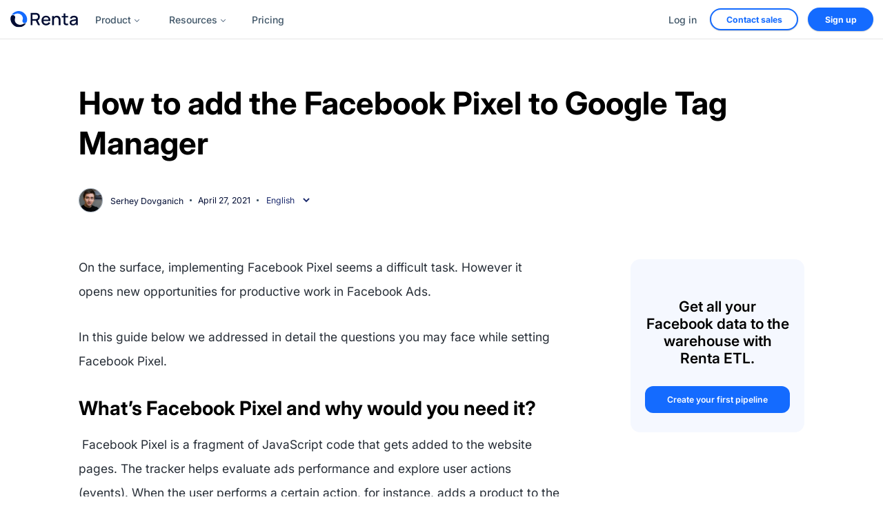

--- FILE ---
content_type: text/html; charset=UTF-8
request_url: https://renta.im/blog/facebook-pixel/
body_size: 39069
content:
<!DOCTYPE html><html lang="en"><head><meta charSet="utf-8"/><meta http-equiv="x-ua-compatible" content="ie=edge"/><meta name="viewport" content="width=device-width, initial-scale=1, shrink-to-fit=no"/><meta name="generator" content="Gatsby 5.15.0"/><meta data-react-helmet="true" property="og:title" content="How to add the Facebook Pixel to Google Tag Manager"/><meta data-react-helmet="true" property="og:description" content="Learn how to track standard and custom Facebook Pixel events via GTM. "/><meta data-react-helmet="true" http-equiv="Content-Security-Policy" content="object-src &#x27;none&#x27;; base-uri &#x27;none&#x27;; script-src &#x27;self&#x27; &#x27;unsafe-inline&#x27; &#x27;unsafe-eval&#x27; https://*.renta.im https://*.storyblok.com https://*.intercom.io https://js.intercomcdn.com https://api.storyblok.com https://cdp.renta.im; connect-src &#x27;self&#x27; https://*.intercom.io wss://*.intercom.io https://api.storyblok.com https://cdp.renta.im"/><meta data-react-helmet="true" http-equiv="content-language" content="en"/><meta data-rh="true" name="robots" content="index,follow"/><meta data-rh="true" name="googlebot" content="index,follow"/><meta data-rh="true" name="description" content="Learn how to track standard and custom Facebook Pixel events via GTM. "/><style data-href="/styles.757a49bff14952512683.css" data-identity="gatsby-global-css">.logos .etl-product-logo{margin-bottom:0;margin-left:auto;margin-right:auto;max-width:60em}@media(max-width:999px){.logos .etl-product-logo{max-width:100%}}.blog-image-hover{margin-bottom:1em!important}html{scroll-behavior:auto!important}*{margin:0;padding:0}*,:after,:before{box-sizing:border-box;-webkit-box-sizing:border-box;-moz-box-sizing:border-box;-o-box-sizing:border-box;-ms-box-sizing:border-box}body{background-color:#fff;color:#000;font-family:Inter,serif;font-size:1em;position:relative}@media(max-width:1440px){body{font-size:.938em}}@media(max-width:1280px){body{font-size:.875em}}h1,h2,h3,h4,h5,h6{color:#000;font-family:Inter;font-weight:400;margin-bottom:0;margin-top:0;text-align:center}h1{font-size:2em}h2{font-size:1.5em}h3{font-size:1.17em}h4{font-size:1em}h5{font-size:.83em}h6{font-size:.75em}p{color:#000;font-size:1.125em;font-weight:400;line-height:1.5;margin-bottom:0}a{color:#146bff;outline:none}a,a:hover{text-decoration:none}a:hover{color:#ff5131}.gatsby-image-wrapper img,img img{border:.3px solid rgba(78,100,125,.3)}.gatsby-image-wrapper,.gatsby-image-wrapper img,img,img img{height:auto;max-width:100%;vertical-align:top}blockquote,ol,p,pre,table,ul{margin-bottom:0;margin-top:0}ul{list-style-type:none}ol ol,ol ul,ul ol,ul ul{margin-bottom:0;margin-top:0}button,input,select,textarea{color:#000;font-family:Inter;font-size:1em;font-weight:400;outline:none}iframe{border:none;max-width:100%}button:focus,input:focus,select:focus,textarea:focus{outline:none}input[type=color],input[type=date],input[type=datetime-local],input[type=datetime],input[type=email],input[type=month],input[type=number],input[type=password],input[type=search],input[type=tel],input[type=text],input[type=time],input[type=url],input[type=week],textarea{background-color:transparent;border:none;border-radius:0;box-shadow:none;color:#000;font-size:1em;font-weight:400;height:3em;line-height:normal;max-width:100%;outline:none;padding:0 1em;width:100%}input:-webkit-autofill,input:-webkit-autofill:active,input:-webkit-autofill:focus,input:-webkit-autofill:hover{-webkit-transition:background-color 5000s ease-in-out 0s;transition:background-color 5000s ease-in-out 0s}select{background:#fff;border:none;box-shadow:none;font-size:1em;height:3em;padding:0 1em}button,input[type=button],input[type=image],input[type=submit]{appearance:auto;-webkit-appearance:none;background:transparent;border:none;border-radius:0;box-shadow:none;color:#000;cursor:pointer;display:inline-block;font-family:Inter;font-size:1em;font-weight:400;line-height:normal;outline:none;padding:.5em 1em;position:relative;text-align:center;text-transform:inherit;transition:all .3s linear;-webkit-transition:all .3s linear}textarea{min-height:8.84em;padding:.8em 1.563em;resize:none}input[type=number]::-webkit-inner-spin-button,input[type=number]::-webkit-outer-spin-button{-webkit-appearance:none;margin:0}input[type=number]{-moz-appearance:textfield}div:not([class*=code]):not([class*=Code]) code:not([class*=language-]):not(pre code),p code:not([class*=language-]):not(pre code),span:not([class*=code]):not([class*=Code]) code:not([class*=language-]):not(pre code){background-color:#f5f5f5;border:1px solid #e9ecef;border-radius:4px;color:#285bb1;font-family:SFMono-Regular,Consolas,Liberation Mono,Menlo,monospace;font-size:.9em;padding:2px 6px}div:not([class*=code]):not([class*=Code]) code:not([class*=language-]):not(pre code):hover,p code:not([class*=language-]):not(pre code):hover,span:not([class*=code]):not([class*=Code]) code:not([class*=language-]):not(pre code):hover{background-color:#e9ecef;color:#1a296c}pre code{background-color:transparent!important;border:none!important;color:inherit!important;padding:0!important}.container{margin:0 auto;max-width:1080px}.center{text-align:center}.left{text-align:left}.right{text-align:right}.white-bg{background-color:#fff}.themeColor{color:#146bff}.textUnderline{text-decoration:underline}.themeBtn{align-items:center;background-color:#ff5131;border-radius:4.375em;color:#fff;display:inline-block;display:inline-flex;font-size:.875em;font-weight:700;height:auto;padding:.7em 1.5em;text-transform:uppercase}.themeBtn.withArrow:after{content:url([data-uri]);display:inline-block;margin:0 0 0 1.5em}.themeBtn.userIcon{text-transform:capitalize}.themeBtn.userIcon:before{content:url([data-uri]);display:inline-block;line-height:1;margin:0 .813em 0 0}.themeBtn:hover{background-color:#da3010;color:#fff}.sectionTitle{font-size:2.125em;font-weight:700;padding:0 0 .882em;text-transform:uppercase}.sectionDesc,.sectionTitle{color:#000;line-height:1;text-align:left}.sectionDesc{font-size:1.25em;font-weight:400;line-height:1.5;max-width:45em;width:100%}.breadCrumb .container{position:relative}.breadcrumb-cover{align-items:center;display:flex;flex-wrap:wrap;left:170px;position:absolute;z-index:1}@media(max-width:999px){.breadcrumb-cover{font-size:1.25em;left:1.3em}}@media(max-width:480px){.breadcrumb-cover{padding:0 2em 0 0;text-align:center}}.breadcrumb-cover .crumbList{margin-right:1.5em;position:relative}.breadcrumb-cover .crumbList a{color:#146bff;font-size:.875em;font-weight:300;letter-spacing:.0125em;line-height:1em}@media(max-width:480px){.breadcrumb-cover .crumbList a{font-size:.75em;margin-bottom:.25em}}.breadcrumb-cover .crumbList a:hover{opacity:.7}.breadcrumb-cover .crumbList span{color:#405668;font-size:.875em;font-weight:300;letter-spacing:.0125em;line-height:1em;pointer-events:none}@media(max-width:480px){.breadcrumb-cover .crumbList span{font-size:.75em;margin-bottom:.25em}}.breadcrumb-cover .crumbList span:hover{opacity:.7}.breadcrumb-cover .crumbList:after{background-image:url([data-uri]);background-position:50%;background-repeat:no-repeat;content:"";display:inline-block;height:.5em;margin:0 .5em;position:absolute;top:.5em;vertical-align:middle;width:.3125em}@media(max-width:480px){.breadcrumb-cover .crumbList:last-child{margin:0}}.breadcrumb-cover .crumbList:last-child a{color:#405668}.breadcrumb-cover .crumbList:last-child:after{background-image:none}.breadcrumb-cover .crumbList:last-child span{opacity:.7}.blogDetail .breadCrumb .container .breadcrumb-cover{display:flex;justify-content:flex-start;left:0;margin-top:2.8em;position:relative}@media(max-width:767px){.blogDetail .breadCrumb .container .breadcrumb-cover{flex-wrap:wrap;font-size:1.125em;padding:0 1em}}@media(max-width:480px){.blogDetail .breadCrumb .container .breadcrumb-cover{justify-content:flex-start;text-align:left}}@media(max-width:999px){.blogDetail .breadCrumb .love-data-section .container .love-data-section-cover{margin-top:3em}}.etl-breadcrumb .breadCrumb .container .breadcrumb-cover{left:calc(50% - 30em);top:2.5em}@media(max-width:999px){.etl-breadcrumb .breadCrumb .container .breadcrumb-cover{font-size:1em;left:3%}}.etl-breadcrumb .breadCrumb .container .breadcrumb-cover .crumbList a,.etl-breadcrumb .breadCrumb .container .breadcrumb-cover .crumbList span{color:#fff;font-weight:200}.etl-breadcrumb .breadCrumb .container .breadcrumb-cover .crumbList:last-child a,.etl-breadcrumb .breadCrumb .container .breadcrumb-cover .crumbList:last-child span{opacity:.5}[data-reach-dialog-overlay]{align-items:center;background:rgba(0,0,0,.6)!important;display:flex;justify-content:center;margin:0 auto;outline:none;text-align:center;width:100%;z-index:1}@media(max-width:999px){[data-reach-dialog-overlay] .gatsby-image-wrapper image,[data-reach-dialog-overlay] img image{padding:3em}}@media(max-width:480px){[data-reach-dialog-overlay] .gatsby-image-wrapper image,[data-reach-dialog-overlay] img image{padding:2em}}[data-reach-dialog-overlay] .gatsby-image-wrapper image.closeicon,[data-reach-dialog-overlay] img image.closeicon{cursor:pointer;margin:0 1em;max-width:1.5em;padding:0;position:absolute;right:2em;top:7em}@media(max-width:480px){[data-reach-dialog-overlay] .gatsby-image-wrapper image.closeicon,[data-reach-dialog-overlay] img image.closeicon{right:1em}}[data-reach-dialog-overlay] .gatsby-image-wrapper.closeicon,[data-reach-dialog-overlay] img.closeicon{cursor:pointer;margin:0 1em;max-width:1.5em;padding:0;position:absolute;right:2em;top:4em;transition:all .5s ease-in-out}[data-reach-dialog-overlay] .gatsby-image-wrapper.closeicon:hover,[data-reach-dialog-overlay] img.closeicon:hover{transform:scale(1.2)}@media(max-width:480px){[data-reach-dialog-overlay] .gatsby-image-wrapper.closeicon,[data-reach-dialog-overlay] img.closeicon{right:1em}}.etl-details-content h1{font-size:4.5em;font-weight:700;line-height:78px}.etl-details-content h2{font-size:3.25em;font-weight:700;line-height:64px}@media(max-width:999px){.etl-details-content h2{font-size:2.625em;line-height:48px}}@media(max-width:767px){.etl-details-content h2{font-size:2.25em;line-height:38px}}@media(max-width:480px){.etl-details-content h2{font-size:2em;line-height:36px}}.etl-details-content h3{font-size:2.875em;font-weight:700;line-height:52px}@media(max-width:767px){.etl-details-content h3{font-size:2em}}@media(max-width:480px){.etl-details-content h3{font-size:1.625em;line-height:36px}}.etl-details-content h4{font-size:2.5em;font-weight:700;line-height:48px}@media(max-width:999px){.etl-details-content h4{font-size:2em;line-height:36px}}@media(max-width:480px){.etl-details-content h4{font-size:1.625em;line-height:36px}}.etl-details-content h5{font-size:2em;font-weight:700;line-height:38px}.etl-details-content h6{font-size:1.375em;font-weight:700;line-height:28px}.blog-video{margin-bottom:1em;overflow:hidden;padding-top:63.25%;position:relative;width:100%}.blog-video iframe{border:none;bottom:0;height:100%;left:0;position:absolute;right:0;top:0;width:100%}.intercom-loader{align-items:center;background-color:#4da1ff;border-radius:5em;bottom:1.235em;cursor:pointer;display:flex;height:auto;height:60px!important;justify-content:center;position:fixed;right:1.25em;width:60px!important;z-index:99}.wistia-mdx-embed{height:26em;margin:3em 0;width:100%}@media(max-width:640px){.wistia-mdx-embed{height:18em}}.wistia-mdx-embed iframe{height:26em;width:100%}@media(max-width:640px){.wistia-mdx-embed iframe{height:18em}}header#header_secondary{z-index:999}body.openModal header#header_secondary .container .headerContent .headerLeft{pointer-events:none}.text_left{text-align:left}.text_center{text-align:center}.text_right{text-align:right}.altText{color:#405668;font-size:.75em;font-weight:500;margin:2em 0 0;text-align:center}.blogDetail .breadCrumb .container .breadcrumb-cover{display:none}.tabImageSection img{border:1px solid #e6e6e6}.headerSection{border-bottom:1px solid rgba(0,0,0,.1)}.headerSection.sticky{animation:goDown .7s ease-in-out forwards;background-color:#fff;box-shadow:0 4px 9px 0 rgba(0,0,0,.75);-webkit-box-shadow:0 4px 9px 0 rgba(0,0,0,.05);-moz-box-shadow:0 4px 9px 0 rgba(0,0,0,.05);left:0;position:fixed;right:0;top:-4em;z-index:1}.headerSection .container{margin:0;max-width:none;width:100%}.headerSection .container .headerContent{align-items:center;display:flex;margin-left:60px;margin-right:60px;min-height:56px}@media(max-width:1280px){.headerSection .container .headerContent{margin-left:0;margin-right:0;padding:0 1em}}.headerSection .container .headerContent .headerLeft{align-items:center;display:flex;gap:2em}.headerSection .container .headerContent .headerLeft .logo{margin-right:0}.headerSection .container .headerContent .headerLeft .header-nav ul{align-items:center;display:flex;margin-right:0}.headerSection .container .headerContent .headerLeft .header-nav ul.navList li a{background-color:transparent;box-shadow:none;color:#405668;cursor:pointer;font-size:1em;font-weight:500;margin:0 .7125em;padding:.6em .625em;transition:color .5s;z-index:3}.headerSection .container .headerContent .headerLeft .header-nav ul.navList li a.active,.headerSection .container .headerContent .headerLeft .header-nav ul.navList li a:hover{background-color:#f5f8ff;opacity:1;padding:.6em .625em}.headerSection .container .headerContent .headerLeft .header-nav ul.navList li>span{background-color:transparent;border-radius:.75em;box-shadow:none;color:#405668;cursor:pointer;display:block;font-size:1em;font-weight:500;margin:0 .7125em;padding:.6em .625em;transition:color .5s;z-index:3}.headerSection .container .headerContent .headerLeft .header-nav ul.navList li>span.active,.headerSection .container .headerContent .headerLeft .header-nav ul.navList li>span:hover{background-color:#f5f8ff;opacity:1;padding:.6em .625em}.headerSection .container .headerContent .headerLeft .header-nav ul.navList li:first-child a,.headerSection .container .headerContent .headerLeft .header-nav ul.navList li:nth-child(2) a{color:#405668;padding:.8em 1.5em .8em 1em;position:relative}.headerSection .container .headerContent .headerLeft .header-nav ul.navList li:first-child a:after,.headerSection .container .headerContent .headerLeft .header-nav ul.navList li:nth-child(2) a:after{background:url([data-uri]) no-repeat;background-size:.5em;content:"";display:block;height:.3125em;margin-left:.5625em;position:absolute;right:.3em;top:50%;width:.625em}.headerSection .container .headerContent .headerLeft .header-nav ul.navList li:first-child a:hover,.headerSection .container .headerContent .headerLeft .header-nav ul.navList li:nth-child(2) a:hover{padding:.8em 1.5em .8em 1em}.headerSection .container .headerContent .headerLeft .header-nav ul.navList li:first-child>span,.headerSection .container .headerContent .headerLeft .header-nav ul.navList li:nth-child(2)>span{color:#405668;padding:.6em 1.5em .6em 1em;position:relative}.headerSection .container .headerContent .headerLeft .header-nav ul.navList li:first-child>span:after,.headerSection .container .headerContent .headerLeft .header-nav ul.navList li:nth-child(2)>span:after{background:url([data-uri]) no-repeat;background-size:.5em;content:"";display:block;height:.3125em;margin-left:.5625em;position:absolute;right:.5em;top:50%;width:.625em}.headerSection .container .headerContent .headerLeft .header-nav ul.navList li:first-child>span:hover,.headerSection .container .headerContent .headerLeft .header-nav ul.navList li:nth-child(2)>span:hover{padding:.6em 1.5em .6em 1em}.headerSection .container .headerContent .headerLeft .header-nav ul.navList li .subnavWrap{background-color:#fff;box-shadow:0 1.875em 1.875em rgba(61,66,85,.08);display:none;left:0;padding:2em 210px;position:absolute;right:0;top:3.8em;z-index:2}@media(max-width:1280px){.headerSection .container .headerContent .headerLeft .header-nav ul.navList li .subnavWrap{padding:2em 14px}.headerSection .container .headerContent .headerLeft .header-nav ul.navList li .subnavWrap .container{padding:0}}.headerSection .container .headerContent .headerLeft .header-nav ul.navList li .subnavWrap .container .subnav-title{color:#262f4a;display:block;font-size:1em;font-weight:700;margin:0 0 2em;padding:0;pointer-events:none;text-align:left}.headerSection .container .headerContent .headerLeft .header-nav ul.navList li .subnavWrap .container .subnav-title:after{display:none}.headerSection .container .headerContent .headerLeft .header-nav ul.navList li .subnavWrap .container .subnav-title:hover{background-color:transparent}.headerSection .container .headerContent .headerLeft .header-nav ul.navList li .subnavWrap .container ul{display:grid;gap:1em;grid-template-columns:2fr 2fr 2fr;grid-template-rows:1fr;margin:0;max-width:100%}.headerSection .container .headerContent .headerLeft .header-nav ul.navList li .subnavWrap .container ul li{border-radius:.75em;cursor:pointer;max-width:100%;padding:.5em}.headerSection .container .headerContent .headerLeft .header-nav ul.navList li .subnavWrap .container ul li:hover{background-color:#f5f8ff}.headerSection .container .headerContent .headerLeft .header-nav ul.navList li .subnavWrap .container ul li.sub-nav-item a{margin:0;padding:.5em}.headerSection .container .headerContent .headerLeft .header-nav ul.navList li .subnavWrap .container ul li.sub-nav-item a span{background:none;color:#000c33;display:block;font-size:1em;font-weight:700;margin:1em 0;padding:0}.headerSection .container .headerContent .headerLeft .header-nav ul.navList li .subnavWrap .container ul li.sub-nav-item a span:after{background-image:none}.headerSection .container .headerContent .headerLeft .header-nav ul.navList li .subnavWrap .container ul li.sub-nav-item a span:hover{background-color:none}.headerSection .container .headerContent .headerLeft .header-nav ul.navList li .subnavWrap .container ul li.sub-nav-item a:after{background:none}.headerSection .container .headerContent .headerLeft .header-nav ul.navList li .subnavWrap .container ul li p{color:#405668;font-size:.875em;line-height:1.5em;padding:0}.headerSection .container .headerContent .headerLeft .header-nav ul.navList li:hover .subnavWrap{display:block}@media(max-width:999px){.headerSection .container .headerContent .headerLeft .header-nav{display:none}}.headerSection .container .headerContent .headerRight .nav-cover{align-items:center;display:flex}.headerSection .container .headerContent .headerRight .nav-cover .header-nav ul{align-items:center;display:flex;margin-right:3em}.headerSection .container .headerContent .headerRight .nav-cover .header-nav ul.navList li a{background-color:transparent;box-shadow:none;color:#405668;cursor:pointer;font-size:1em;font-weight:500;margin:0 .7125em;padding:.6em .625em;transition:color .5s;z-index:3}.headerSection .container .headerContent .headerRight .nav-cover .header-nav ul.navList li a.active,.headerSection .container .headerContent .headerRight .nav-cover .header-nav ul.navList li a:hover{background-color:#f5f8ff;opacity:1;padding:.6em .625em}.headerSection .container .headerContent .headerRight .nav-cover .header-nav ul.navList li>span{background-color:transparent;border-radius:.75em;box-shadow:none;color:#405668;cursor:pointer;display:block;font-size:1em;font-weight:500;margin:0 .7125em;padding:.6em .625em;transition:color .5s;z-index:3}.headerSection .container .headerContent .headerRight .nav-cover .header-nav ul.navList li>span.active,.headerSection .container .headerContent .headerRight .nav-cover .header-nav ul.navList li>span:hover{background-color:#f5f8ff;opacity:1;padding:.6em .625em}.headerSection .container .headerContent .headerRight .nav-cover .header-nav ul.navList li:first-child a,.headerSection .container .headerContent .headerRight .nav-cover .header-nav ul.navList li:nth-child(2) a{color:#405668;padding:.8em 1.5em .8em 1em;position:relative}.headerSection .container .headerContent .headerRight .nav-cover .header-nav ul.navList li:first-child a:after,.headerSection .container .headerContent .headerRight .nav-cover .header-nav ul.navList li:nth-child(2) a:after{background:url([data-uri]) no-repeat;background-size:.5em;content:"";display:block;height:.3125em;margin-left:.5625em;position:absolute;right:.3em;top:50%;width:.625em}.headerSection .container .headerContent .headerRight .nav-cover .header-nav ul.navList li:first-child a:hover,.headerSection .container .headerContent .headerRight .nav-cover .header-nav ul.navList li:nth-child(2) a:hover{padding:.8em 1.5em .8em 1em}.headerSection .container .headerContent .headerRight .nav-cover .header-nav ul.navList li:first-child>span,.headerSection .container .headerContent .headerRight .nav-cover .header-nav ul.navList li:nth-child(2)>span{color:#405668;padding:.6em 1.5em .6em 1em;position:relative}.headerSection .container .headerContent .headerRight .nav-cover .header-nav ul.navList li:first-child>span:after,.headerSection .container .headerContent .headerRight .nav-cover .header-nav ul.navList li:nth-child(2)>span:after{background:url([data-uri]) no-repeat;background-size:.5em;content:"";display:block;height:.3125em;margin-left:.5625em;position:absolute;right:.5em;top:50%;width:.625em}.headerSection .container .headerContent .headerRight .nav-cover .header-nav ul.navList li:first-child>span:hover,.headerSection .container .headerContent .headerRight .nav-cover .header-nav ul.navList li:nth-child(2)>span:hover{padding:.6em 1.5em .6em 1em}.headerSection .container .headerContent .headerRight .nav-cover .header-nav ul.navList li .subnavWrap{background-color:#fff;box-shadow:0 1.875em 1.875em rgba(61,66,85,.08);display:none;left:0;padding:2em 0;position:absolute;right:0;top:3.8em;z-index:2}@media(max-width:1280px){.headerSection .container .headerContent .headerRight .nav-cover .header-nav ul.navList li .subnavWrap .container{padding:0 160px}}.headerSection .container .headerContent .headerRight .nav-cover .header-nav ul.navList li .subnavWrap .container .subnav-title{color:#262f4a;display:block;font-size:1em;font-weight:700;margin:0 0 2em;padding:0;pointer-events:none;text-align:left}.headerSection .container .headerContent .headerRight .nav-cover .header-nav ul.navList li .subnavWrap .container .subnav-title:after{display:none}.headerSection .container .headerContent .headerRight .nav-cover .header-nav ul.navList li .subnavWrap .container .subnav-title:hover{background-color:transparent}.headerSection .container .headerContent .headerRight .nav-cover .header-nav ul.navList li .subnavWrap .container ul{display:grid;gap:1em;grid-template-columns:2fr 2fr 2fr;grid-template-rows:1fr;margin:0;max-width:100%}.headerSection .container .headerContent .headerRight .nav-cover .header-nav ul.navList li .subnavWrap .container ul li{border-radius:.75em;cursor:pointer;max-width:100%;padding:.5em}.headerSection .container .headerContent .headerRight .nav-cover .header-nav ul.navList li .subnavWrap .container ul li:hover{background-color:#f5f8ff}.headerSection .container .headerContent .headerRight .nav-cover .header-nav ul.navList li .subnavWrap .container ul li.sub-nav-item a{margin:0;padding:.5em}.headerSection .container .headerContent .headerRight .nav-cover .header-nav ul.navList li .subnavWrap .container ul li.sub-nav-item a span{background:none;color:#000c33;display:block;font-size:1em;font-weight:700;margin:1em 0;padding:0}.headerSection .container .headerContent .headerRight .nav-cover .header-nav ul.navList li .subnavWrap .container ul li.sub-nav-item a span:after{background-image:none}.headerSection .container .headerContent .headerRight .nav-cover .header-nav ul.navList li .subnavWrap .container ul li.sub-nav-item a span:hover{background-color:none}.headerSection .container .headerContent .headerRight .nav-cover .header-nav ul.navList li .subnavWrap .container ul li.sub-nav-item a:after{background:none}.headerSection .container .headerContent .headerRight .nav-cover .header-nav ul.navList li .subnavWrap .container ul li p{color:#405668;font-size:.875em;line-height:1.5em;padding:0}.headerSection .container .headerContent .headerRight .nav-cover .header-nav ul.navList li:hover .subnavWrap{display:block}.headerSection .container .headerContent .headerRight .nav-cover .login-link{margin-right:0}.headerSection .container .headerContent .headerRight .nav-cover .login-link a{background-color:transparent;border-radius:.75em;box-shadow:none;color:#405668;cursor:pointer;font-size:1em;font-weight:500;margin:0 .7125em;padding:.6em .625em;text-decoration:none;transition:color .5s;z-index:3}.headerSection .container .headerContent .headerRight .nav-cover .login-link a.active,.headerSection .container .headerContent .headerRight .nav-cover .login-link a:hover{background-color:#f5f8ff;opacity:1;padding:.6em .625em}.headerSection .container .headerContent .headerRight .nav-cover .contact-sales-btn{margin-right:1em}.headerSection .container .headerContent .headerRight .nav-cover .contact-sales-btn a{background-color:#fff;border:2px solid #146bff;border-radius:3em;color:#146bff;display:inline-flex;font-size:.875em;font-weight:700;height:fit-content;padding:calc(.8em - 3px) calc(2em - 3px);position:relative;text-decoration:none;transition:background-color .3s ease;z-index:3}.headerSection .container .headerContent .headerRight .nav-cover .contact-sales-btn a:hover{background-color:#f5f8ff}.headerSection .container .headerContent .headerRight .nav-cover .signup-btn a{background-color:#146bff;border-radius:3em;color:#fff;display:inline-flex;font-size:.875em;font-weight:700;height:fit-content;padding:.8em 2em;position:relative;text-decoration:none;transition:opacity .3s ease;z-index:3}.headerSection .container .headerContent .headerRight .nav-cover .signup-btn a:hover{opacity:.9}@media(max-width:999px){.headerSection .container .headerContent .headerRight .nav-cover{display:none}}.headerSection .container .headerContent .headerRight .nav-cover-mobile{display:none;padding:1em 1em 1.5em}.headerSection .container .headerContent .headerRight .nav-cover-mobile.active{display:block;margin-top:3em;z-index:99}.headerSection .container .headerContent .headerRight .nav-cover-mobile .header-nav .navList li{text-align:center}.headerSection .container .headerContent .headerRight .nav-cover-mobile .header-nav .navList li:first-child a,.headerSection .container .headerContent .headerRight .nav-cover-mobile .header-nav .navList li:nth-child(2) a{color:#262f4a;cursor:pointer;position:relative}.headerSection .container .headerContent .headerRight .nav-cover-mobile .header-nav .navList li:first-child a:after,.headerSection .container .headerContent .headerRight .nav-cover-mobile .header-nav .navList li:nth-child(2) a:after{background:url([data-uri]) no-repeat;background-size:.5em;content:"";display:block;height:.3125em;margin-left:.5625em;position:absolute;right:.5em;top:50%;width:.625em}.headerSection .container .headerContent .headerRight .nav-cover-mobile .header-nav .navList li:first-child>span,.headerSection .container .headerContent .headerRight .nav-cover-mobile .header-nav .navList li:nth-child(2)>span{color:#262f4a;cursor:pointer;display:inline-block;position:relative}.headerSection .container .headerContent .headerRight .nav-cover-mobile .header-nav .navList li:first-child>span:after,.headerSection .container .headerContent .headerRight .nav-cover-mobile .header-nav .navList li:nth-child(2)>span:after{background:url([data-uri]) no-repeat;background-size:.5em;content:"";display:block;height:.3125em;margin-left:.5625em;position:absolute;right:.5em;top:50%;width:.625em}.headerSection .container .headerContent .headerRight .nav-cover-mobile .header-nav .navList li a,.headerSection .container .headerContent .headerRight .nav-cover-mobile .header-nav .navList li>span{background-color:transparent;box-shadow:none;color:#262f4a;font-size:1.125em;font-weight:500;padding:1.5em;position:relative}.headerSection .container .headerContent .headerRight .nav-cover-mobile .header-nav .navList li.sub-nav-item a{padding:.5em}.headerSection .container .headerContent .headerRight .nav-cover-mobile .header-nav .navList li.sub-nav-item a:after{background:none}.headerSection .container .headerContent .headerRight .nav-cover-mobile .header-nav .navList li.sub-nav-item a span{font-size:.875em;font-weight:400}.headerSection .container .headerContent .headerRight .nav-cover-mobile .header-nav .navList li .subnavWrap h6,.headerSection .container .headerContent .headerRight .nav-cover-mobile .header-nav .navList li .subnavWrap span.subnav-title{display:none}.headerSection .container .headerContent .headerRight .nav-cover-mobile .header-nav .navList li .subnavWrap ul li .sub-nav-item a{color:#000c33;font-size:1em;font-weight:400;padding:.8em}.headerSection .container .headerContent .headerRight .nav-cover-mobile .header-nav .navList li .subnavWrap ul li .sub-nav-item a:after{background:none;content:""}.headerSection .container .headerContent .headerRight .nav-cover-mobile .header-nav .navList li .subnavWrap ul li .gatsby-image-wrapper,.headerSection .container .headerContent .headerRight .nav-cover-mobile .header-nav .navList li .subnavWrap ul li .gatsby-image-wrapper img,.headerSection .container .headerContent .headerRight .nav-cover-mobile .header-nav .navList li .subnavWrap ul li img,.headerSection .container .headerContent .headerRight .nav-cover-mobile .header-nav .navList li .subnavWrap ul li img img,.headerSection .container .headerContent .headerRight .nav-cover-mobile .header-nav .navList li .subnavWrap ul li p,.headerSection .container .headerContent .headerRight .nav-cover-mobile .header-nav .navList li .subnavWrap ul li p img{display:none}.headerSection .container .headerContent .headerRight .nav-cover-mobile .login-link{margin-bottom:1em;padding:0 2em}.headerSection .container .headerContent .headerRight .nav-cover-mobile .login-link a{background-color:transparent;box-shadow:none;color:#262f4a;display:block;font-size:1.125em;font-weight:500;padding:1.5em;position:relative;text-align:center;text-decoration:none}.headerSection .container .headerContent .headerRight .nav-cover-mobile .contact-sales-btn{margin-bottom:1em;padding:0 2em}.headerSection .container .headerContent .headerRight .nav-cover-mobile .contact-sales-btn a{background-color:#fff;border:2px solid #146bff;border-radius:3em;color:#146bff;display:block;font-weight:700;padding:calc(.8em - 3px) calc(2em - 3px);text-align:center;text-decoration:none;transition:background-color .3s ease}.headerSection .container .headerContent .headerRight .nav-cover-mobile .contact-sales-btn a:hover{background-color:#f5f8ff}.headerSection .container .headerContent .headerRight .nav-cover-mobile .signup-btn{padding:0 2em}.headerSection .container .headerContent .headerRight .nav-cover-mobile .signup-btn a{background-color:#146bff;border-radius:3em;color:#fff;display:block;font-weight:700;padding:.8em 2em;text-align:center;text-decoration:none;transition:opacity .3s ease}.headerSection .container .headerContent .headerRight .nav-cover-mobile .signup-btn a:hover{opacity:.9}@media(max-width:999px){.headerSection .container .headerContent .headerRight .nav-cover-mobile{background-color:#fff;left:0;position:absolute;right:0}}.headerSection .container .headerContent .headerRight .mobile-menu{display:none}.headerSection .container .headerContent .headerRight .mobile-menu span{background-color:transparent;box-shadow:none;padding:0;position:relative}.headerSection .container .headerContent .headerRight .mobile-menu span .bar1,.headerSection .container .headerContent .headerRight .mobile-menu span .bar2,.headerSection .container .headerContent .headerRight .mobile-menu span .bar3{background-color:#333;height:.20625em;margin:.475em 0;transition:.2s;width:2em}.headerSection .container .headerContent .headerRight .mobile-menu.active span .bar1{transform:rotate(45deg) translate(.5125em,.875em)}.headerSection .container .headerContent .headerRight .mobile-menu.active span .bar2{opacity:0}.headerSection .container .headerContent .headerRight .mobile-menu.active span .bar3{transform:rotate(-45deg) translate(.0375em,-.5em)}@media(max-width:999px){.headerSection .container .headerContent .headerRight .mobile-menu{display:block}}.blog-header{animation:goDown .7s ease-in-out forwards;background-color:#fff;box-shadow:0 4px 9px 0 rgba(0,0,0,.75);-webkit-box-shadow:0 4px 9px 0 rgba(0,0,0,.05);-moz-box-shadow:0 4px 9px 0 rgba(0,0,0,.05);display:none;left:0;position:fixed;right:0;top:-4em;z-index:1}@keyframes goDown{0%{top:-6em}to{transform:translateY(4em)}}@media(max-width:767px){.blog-header{display:none}}.blog-header.headerSection .container .headerContent{margin:0 60px;width:100%}@media(max-width:1280px){.blog-header.headerSection .container .headerContent{margin-left:20px;margin-right:20px}}.blog-header.headerSection .container .headerContent .headerLeft .blog-header-title{font-size:1.125em;font-weight:600}@media(max-width:767px){.blog-header.headerSection .container .headerContent .headerLeft .blog-header-title{display:none}}.blog-header.headerSection .container .headerContent .headerRight{align-items:center;display:inline-flex}.blog-header.headerSection .container .headerContent .headerRight p{font-size:.875em}.blog-header.headerSection .container .headerContent .headerRight ul{display:flex}.blog-header.headerSection .container .headerContent .headerRight ul li{margin:0 .25em}.blog-header.headerSection .container .headerContent .headerRight ul li button svg{max-width:2.5em}.blog-header.headerSection .container .headerContent .headerRight ul li button svg rect{fill:transparent}.blog-header.headerSection .container .headerContent .headerRight ul li button svg path{fill:#000}.blog-header.headerSection .container .headerContent .headerRight ul li button svg:hover path{fill:#146bff}.blog-header.active{display:block}@media(max-width:767px){.blog-header.active{display:none}}.blog-header.active .logo{margin-right:1em!important}.blog-header.active .logo img{max-width:4em;width:100%}header.blog-header.headerSection .container .headerContent{grid-column-gap:.5em;display:grid;grid-template-columns:3.5fr 2fr}.blog-header.headerSection .container .headerContent .headerRight{justify-content:flex-end}.headerSection .headerContent .headerLeft .header-nav ul.navList li:hover .subnavWrap{display:none!important}.headerSection .headerContent .headerLeft .header-nav ul.navList li.submenu-open .subnavWrap{display:block!important}.headerSection .headerContent .headerRight .nav-cover .header-nav ul.navList li:hover .subnavWrap{display:none!important}.headerSection .headerContent .headerRight .nav-cover .header-nav ul.navList li.submenu-open .subnavWrap{display:block!important}@media(max-width:999px){.headerSection .headerContent .headerLeft .header-nav ul.navList li.submenu-open .subnavWrap,.headerSection .headerContent .headerLeft .header-nav ul.navList li:hover .subnavWrap,.headerSection .headerContent .headerRight .nav-cover .header-nav ul.navList li.submenu-open .subnavWrap,.headerSection .headerContent .headerRight .nav-cover .header-nav ul.navList li:hover .subnavWrap{display:block!important}}.headerSection .headerContent .headerLeft .header-nav ul.navList li>span{position:relative!important}.headerSection .headerContent .headerLeft .header-nav ul.navList li>span .underline-animation{background-color:#146bff!important;border-radius:2px!important;bottom:-5px!important;left:0!important;opacity:0!important;pointer-events:none!important;position:absolute!important;transform-origin:left center!important;transition:width .4s cubic-bezier(.4,0,.2,1),opacity .2s ease-in-out!important;width:0!important;z-index:10!important}.headerSection .headerContent .headerLeft .header-nav ul.navList li.underline-active>span .underline-animation{opacity:1!important;width:100%!important}.headerSection .headerContent .headerRight .nav-cover .header-nav ul.navList li>span{position:relative!important}.headerSection .headerContent .headerRight .nav-cover .header-nav ul.navList li>span .underline-animation{background-color:#146bff!important;border-radius:2px!important;bottom:-5px!important;left:0!important;opacity:0!important;pointer-events:none!important;position:absolute!important;transform-origin:left center!important;transition:width .4s cubic-bezier(.4,0,.2,1),opacity .2s ease-in-out!important;width:0!important;z-index:10!important}.headerSection .headerContent .headerRight .nav-cover .header-nav ul.navList li.underline-active>span .underline-animation{opacity:1!important;width:100%!important}@media(max-width:999px){.headerSection .headerContent .headerLeft .header-nav ul.navList li>span .underline-animation,.headerSection .headerContent .headerRight .nav-cover .header-nav ul.navList li>span .underline-animation{display:none}}.headerSection .headerContent .headerLeft .header-nav ul.navList li .subnavWrap .container ul li.sub-nav-item{border-radius:.75em;cursor:pointer;max-width:100%;padding:.5em;transition:background-color .2s ease}.headerSection .headerContent .headerLeft .header-nav ul.navList li .subnavWrap .container ul li.sub-nav-item:hover{background-color:#f5f8ff}.headerSection .headerContent .headerLeft .header-nav ul.navList li .subnavWrap .container ul li.sub-nav-item a{color:inherit;display:block;margin:0;padding:.5em;text-decoration:none;transition:none}.headerSection .headerContent .headerLeft .header-nav ul.navList li .subnavWrap .container ul li.sub-nav-item a:after,.headerSection .headerContent .headerLeft .header-nav ul.navList li .subnavWrap .container ul li.sub-nav-item a:before{display:none!important}.headerSection .headerContent .headerLeft .header-nav ul.navList li .subnavWrap .container ul li.sub-nav-item a img{display:block;height:auto;margin-bottom:.5em;max-width:100%}.headerSection .headerContent .headerLeft .header-nav ul.navList li .subnavWrap .container ul li.sub-nav-item a .sub-nav-title-text{background:none;color:#000c33;display:block;font-size:1em;font-weight:700;line-height:1.4;margin:.5em 0;padding:0}.headerSection .headerContent .headerLeft .header-nav ul.navList li .subnavWrap .container ul li.sub-nav-item a .sub-nav-title-text:after,.headerSection .headerContent .headerLeft .header-nav ul.navList li .subnavWrap .container ul li.sub-nav-item a .sub-nav-title-text:before{display:none!important}.headerSection .headerContent .headerLeft .header-nav ul.navList li .subnavWrap .container ul li.sub-nav-item a .sub-nav-title-text:hover{background-color:transparent}.headerSection .headerContent .headerLeft .header-nav ul.navList li .subnavWrap .container ul li.sub-nav-item a .sub-nav-description{color:#405668;font-size:.875em;font-weight:400;line-height:1.5em;margin:0;padding:0}.headerSection .headerContent .headerRight .nav-cover .header-nav ul.navList li .subnavWrap .container ul li.sub-nav-item{border-radius:.75em;cursor:pointer;max-width:100%;padding:.5em;transition:background-color .2s ease}.headerSection .headerContent .headerRight .nav-cover .header-nav ul.navList li .subnavWrap .container ul li.sub-nav-item:hover{background-color:#f5f8ff}.headerSection .headerContent .headerRight .nav-cover .header-nav ul.navList li .subnavWrap .container ul li.sub-nav-item a{color:inherit;display:block;margin:0;padding:.5em;text-decoration:none;transition:none}.headerSection .headerContent .headerRight .nav-cover .header-nav ul.navList li .subnavWrap .container ul li.sub-nav-item a:after,.headerSection .headerContent .headerRight .nav-cover .header-nav ul.navList li .subnavWrap .container ul li.sub-nav-item a:before{display:none!important}.headerSection .headerContent .headerRight .nav-cover .header-nav ul.navList li .subnavWrap .container ul li.sub-nav-item a img{display:block;height:auto;margin-bottom:.5em;max-width:100%}.headerSection .headerContent .headerRight .nav-cover .header-nav ul.navList li .subnavWrap .container ul li.sub-nav-item a .sub-nav-title-text{background:none;color:#000c33;display:block;font-size:1em;font-weight:700;line-height:1.4;margin:.5em 0;padding:0}.headerSection .headerContent .headerRight .nav-cover .header-nav ul.navList li .subnavWrap .container ul li.sub-nav-item a .sub-nav-title-text:after,.headerSection .headerContent .headerRight .nav-cover .header-nav ul.navList li .subnavWrap .container ul li.sub-nav-item a .sub-nav-title-text:before{display:none!important}.headerSection .headerContent .headerRight .nav-cover .header-nav ul.navList li .subnavWrap .container ul li.sub-nav-item a .sub-nav-title-text:hover{background-color:transparent}.headerSection .headerContent .headerRight .nav-cover .header-nav ul.navList li .subnavWrap .container ul li.sub-nav-item a .sub-nav-description{color:#405668;font-size:.875em;font-weight:400;line-height:1.5em;margin:0;padding:0}@media(max-width:999px){.headerSection .headerContent .headerLeft .header-nav ul.navList li .subnavWrap .container ul li.sub-nav-item{border-radius:.75em;cursor:pointer;max-width:100%;padding:.5em;transition:background-color .2s ease}.headerSection .headerContent .headerLeft .header-nav ul.navList li .subnavWrap .container ul li.sub-nav-item:hover{background-color:#f5f8ff}.headerSection .headerContent .headerLeft .header-nav ul.navList li .subnavWrap .container ul li.sub-nav-item a{color:inherit;color:#000c33;display:block;font-size:1em;font-weight:400;margin:0;padding:.5em;text-decoration:none;transition:none}.headerSection .headerContent .headerLeft .header-nav ul.navList li .subnavWrap .container ul li.sub-nav-item a:after,.headerSection .headerContent .headerLeft .header-nav ul.navList li .subnavWrap .container ul li.sub-nav-item a:before{display:none!important}.headerSection .headerContent .headerLeft .header-nav ul.navList li .subnavWrap .container ul li.sub-nav-item a img{display:none}.headerSection .headerContent .headerLeft .header-nav ul.navList li .subnavWrap .container ul li.sub-nav-item a .sub-nav-title-text{background:none;color:#000c33;display:block;font-size:.875em;font-weight:400;line-height:1.4;margin:0;padding:0}.headerSection .headerContent .headerLeft .header-nav ul.navList li .subnavWrap .container ul li.sub-nav-item a .sub-nav-title-text:after,.headerSection .headerContent .headerLeft .header-nav ul.navList li .subnavWrap .container ul li.sub-nav-item a .sub-nav-title-text:before{display:none!important}.headerSection .headerContent .headerLeft .header-nav ul.navList li .subnavWrap .container ul li.sub-nav-item a .sub-nav-title-text:hover{background-color:transparent}.headerSection .headerContent .headerLeft .header-nav ul.navList li .subnavWrap .container ul li.sub-nav-item a .sub-nav-description{display:none}.headerSection .headerContent .headerRight .nav-cover .header-nav ul.navList li .subnavWrap .container ul li.sub-nav-item{border-radius:.75em;cursor:pointer;max-width:100%;padding:.5em;transition:background-color .2s ease}.headerSection .headerContent .headerRight .nav-cover .header-nav ul.navList li .subnavWrap .container ul li.sub-nav-item:hover{background-color:#f5f8ff}.headerSection .headerContent .headerRight .nav-cover .header-nav ul.navList li .subnavWrap .container ul li.sub-nav-item a{color:inherit;color:#000c33;display:block;font-size:1em;font-weight:400;margin:0;padding:.5em;text-decoration:none;transition:none}.headerSection .headerContent .headerRight .nav-cover .header-nav ul.navList li .subnavWrap .container ul li.sub-nav-item a:after,.headerSection .headerContent .headerRight .nav-cover .header-nav ul.navList li .subnavWrap .container ul li.sub-nav-item a:before{display:none!important}.headerSection .headerContent .headerRight .nav-cover .header-nav ul.navList li .subnavWrap .container ul li.sub-nav-item a img{display:none}.headerSection .headerContent .headerRight .nav-cover .header-nav ul.navList li .subnavWrap .container ul li.sub-nav-item a .sub-nav-title-text{background:none;color:#000c33;display:block;font-size:.875em;font-weight:400;line-height:1.4;margin:0;padding:0}.headerSection .headerContent .headerRight .nav-cover .header-nav ul.navList li .subnavWrap .container ul li.sub-nav-item a .sub-nav-title-text:after,.headerSection .headerContent .headerRight .nav-cover .header-nav ul.navList li .subnavWrap .container ul li.sub-nav-item a .sub-nav-title-text:before{display:none!important}.headerSection .headerContent .headerRight .nav-cover .header-nav ul.navList li .subnavWrap .container ul li.sub-nav-item a .sub-nav-title-text:hover{background-color:transparent}.headerSection .headerContent .headerRight .nav-cover .header-nav ul.navList li .subnavWrap .container ul li.sub-nav-item a .sub-nav-description{display:none}}.headerSection .headerContent .headerLeft .header-nav ul.navList li>span .underline-animation,.headerSection .headerContent .headerRight .nav-cover .header-nav ul.navList li>span .underline-animation{height:5px!important;opacity:1!important}.headerSection .headerContent .headerLeft .header-nav ul.navList li a,.headerSection .headerContent .headerRight .nav-cover .header-nav ul.navList li a{border-radius:.75em}.breadcrumb__title{color:#fff;font-size:1.5rem;text-decoration:none}nav.breadcrumb{font-size:1.5rem;font-weight:500}nav .breadcrumb__list{display:flex;flex-wrap:wrap;list-style:none;margin:0;padding-left:0}nav .breadcrumb__list__item{margin:0 .25em}nav .breadcrumb__link,nav .breadcrumb__link__active,nav .breadcrumb__link__disabled{text-decoration:none}.logo a{display:inline-block;height:24.33px;width:100px}.logo a .gatsby-image-wrapper,.logo a .gatsby-image-wrapper img,.logo a img,.logo a img img{height:24.33px!important;object-fit:contain;width:100px!important}.code-bg-section{background-color:#f8f9fa;margin:1.5em 0;padding:1.5625em 2.5em;white-space:no-wrap}@media(max-width:767px){.code-bg-section{padding:1.5625em}}.code-bg-section .code-header{display:flex;justify-content:flex-end;margin-bottom:1em}.code-bg-section .code-header button{background-color:transparent;background-image:none;border:none;border-radius:.25em;color:#818a91;font-family:Open Sans,Arial,Verdana,sans-serif;font-size:.8em;margin:1em .3125em 0;padding:.25em .8em}.code-bg-section .code-header button:hover{background-color:#007bff;color:#fff}.code-bg-section pre{background-color:#f8f9fa!important;padding:1em!important;white-space:normal}.code-bg-section pre div{display:flex;font-size:.875em}.code-bg-section pre div p{margin:0}.code-bg-section pre div .list-number p{color:#999;font-size:1em;margin-right:2em}.code-bg-section pre div .main-code{font-size:.9em}.code-bg-section pre div .main-code span{color:#212529}.code-bg-section pre span{color:#212529;font-size:1em;margin-bottom:1em}.code-bg-section pre .token-line .main-code .token.plain{word-wrap:break-word;display:block;max-width:42em;overflow:hidden;position:relative;width:100%}:root{--reach-dialog:1}[data-reach-dialog-overlay]{background:rgba(0,0,0,.33);bottom:0;left:0;overflow:auto;position:fixed;right:0;top:0}[data-reach-dialog-content]{background:#fff;margin:10vh auto;outline:none;padding:2rem;width:50vw}.blog-image-hover{cursor:pointer;display:block;height:auto;overflow:hidden;transition:transform .3s ease;width:100%}.blog-image-hover .gatsby-image-wrapper img,.blog-image-hover img{border:1px solid #e6e6e6;border-radius:0}.blog-image-hover:hover{transform:scale(1.02)}.blog-image-hover .image-description{color:#000c33;font-family:Inter;font-size:.75em;font-weight:500;line-height:1;margin:12px 0 0;text-align:center}.blogdetails-section .blog-image-hover .gatsby-image-wrapper img,.blogdetails-section .blog-image-hover img{border:1px solid #e6e6e6;display:block;height:auto;width:100%}.step-image .blog-image-hover .gatsby-image-wrapper img,.step-image .blog-image-hover img{margin:0}.sidebar-template .blog-image-hover.docs-image{background-color:#f4f5f6;border-radius:14px;display:inline-block;margin:1.5em 0;padding:12px;width:100%}.sidebar-template .blog-image-hover.docs-image:hover{transform:none}.sidebar-template .blog-image-hover.docs-image .gatsby-image-wrapper img,.sidebar-template .blog-image-hover.docs-image img{border:none;border-radius:8px;display:block;height:auto;margin:0;width:100%}.sidebar-template .blog-image-hover.docs-image .gatsby-image-wrapper{border-radius:8px;width:100%}.sidebar-template .blog-image-hover.docs-image .image-description{color:#000c33;font-family:Inter;font-size:.875em;font-style:italic;font-weight:500;line-height:1.4;margin:8px 0 0;text-align:center}.overlay-image{align-items:center;backdrop-filter:blur(8px);-webkit-backdrop-filter:blur(8px);background:rgba(0,0,0,.55)!important;display:flex;justify-content:center;z-index:1080}.overlay-image .closeicon-button{background:transparent;border:none;cursor:pointer;height:32px;padding:0;position:absolute;right:20px;top:20px;transition:all .2s ease;width:32px;z-index:1001}.overlay-image .closeicon-button:hover{opacity:.8;transform:scale(1.05)}.overlay-image .closeicon-button:focus{outline:none}@media(max-width:767px){.overlay-image .closeicon-button{right:2em;top:5.5em}}.overlay-image .closeicon-button img{filter:brightness(0) invert(1);height:100%;width:100%}.overlay-image .modal-image-container{align-items:center;display:flex;justify-content:center;max-height:90vh;max-width:90vw}.overlay-image .modal-image-container .gatsby-image-wrapper,.overlay-image .modal-image-container img{max-height:90vh;max-width:100%;object-fit:contain}.overlay-image[data-reach-dialog-overlay]{animation:modalFadeIn .25s cubic-bezier(.16,1,.3,1)}.overlay-image[data-reach-dialog-overlay] .modal-image-container{animation:modalSlideIn .3s cubic-bezier(.16,1,.3,1)}@keyframes modalFadeIn{0%{opacity:0}to{opacity:1}}@keyframes modalSlideIn{0%{opacity:0;transform:translateY(8px) scale(.96)}to{opacity:1;transform:translateY(0) scale(1)}}.blogdetails-section .container .blogdetails-container{margin-top:64px}@media(max-width:1280px){.blogdetails-section .container .blogdetails-container{padding:0 1em}}@media(max-width:640px){.blogdetails-section .container .blogdetails-container{margin:2em 0 0}}.blogdetails-section .container .blogdetails-container .integration-section .destination-title{margin-top:64px}.blogdetails-section .container .blogdetails-container h1{font-size:3.25em;font-weight:700;line-height:58px;text-align:left}@media(max-width:767px){.blogdetails-section .container .blogdetails-container h1{font-size:3.25em}}@media(max-width:640px){.blogdetails-section .container .blogdetails-container h1{font-size:2.125em;line-height:1.25em;margin:1.5em 0}}@media(max-width:480px){.blogdetails-section .container .blogdetails-container h1{font-size:1.75em;margin:1em 0}}.blogdetails-section .container .blogdetails-container .blogs-inner-container{margin-top:1em;max-width:44.5em}@media(max-width:999px){.blogdetails-section .container .blogdetails-container .blogs-inner-container{max-width:100%}}.blogdetails-section .container .blogdetails-container .blogs-inner-container .blogs-meta{display:flex;margin:2.5em 0}@media(max-width:999px){.blogdetails-section .container .blogdetails-container .blogs-inner-container .blogs-meta{margin:1.5em 0}}@media(max-width:640px){.blogdetails-section .container .blogdetails-container .blogs-inner-container .blogs-meta{display:block}}.blogdetails-section .container .blogdetails-container .blogs-inner-container .blogs-meta .author-part{align-items:center;display:flex}.blogdetails-section .container .blogdetails-container .blogs-inner-container .blogs-meta .author-part:after{background-color:#405668;border-radius:.4em;content:"";display:inline-block;height:3px;margin:0 9px;width:3px}.blogdetails-section .container .blogdetails-container .blogs-inner-container .blogs-meta .author-part .author-profile .gatsby-image-wrapper img,.blogdetails-section .container .blogdetails-container .blogs-inner-container .blogs-meta .author-part .author-profile img{border-radius:100%;height:35px;margin-bottom:0;width:35px}.blogdetails-section .container .blogdetails-container .blogs-inner-container .blogs-meta .author-part .author-profile .gatsby-image-wrapper{height:35px!important;max-width:35px!important;width:35px!important}.blogdetails-section .container .blogdetails-container .blogs-inner-container .blogs-meta .author-part .author-details{display:block;padding:0 0 0 .75em}.blogdetails-section .container .blogdetails-container .blogs-inner-container .blogs-meta .author-part .author-details span{color:#000c33;display:inline-block;font-size:.875em;font-weight:400;margin-bottom:0;text-align:left}.blogdetails-section .container .blogdetails-container .blogs-inner-container .blogs-meta .author-part .author-details p{color:rgba(50,60,71,.902);font-size:.875em;font-weight:400}.blogdetails-section .container .blogdetails-container .blogs-inner-container .blogs-meta .post-time{align-items:center;display:flex}@media(max-width:640px){.blogdetails-section .container .blogdetails-container .blogs-inner-container .blogs-meta .post-time{margin:.5em 0 0 .5em}}.blogdetails-section .container .blogdetails-container .blogs-inner-container .blogs-meta .post-time p:first-child{color:#262d36}.blogdetails-section .container .blogdetails-container .blogs-inner-container .blogs-meta .post-time p{color:rgba(50,60,71,.902);font-size:.875em}.blogdetails-section .container .blogdetails-container .blogs-inner-container .blogs-meta .post-time .post-update-time{align-items:center;color:#000c33;display:inline-flex;font-size:.875em;font-weight:400}.blogdetails-section .container .blogdetails-container .blogs-inner-container .blogs-meta .post-time .post-update-time:after{background-color:#405668;border-radius:3px;content:"";display:inline-block;height:3px;margin:0 7px 0 9px;width:3px}.blogdetails-section .container .blogdetails-container .blogs-inner-container .blogs-meta .post-time .post-language{align-items:center;display:inline-flex;margin:0}.blogdetails-section .container .blogdetails-container .blogs-inner-container .blogs-meta .post-time .post-language p{color:#405668;font-size:.875em}.blogdetails-section .container .blogdetails-container .blogs-inner-container .blogs-meta .post-time .post-language select{background:none!important;color:#1a296c!important;cursor:pointer!important;font-size:.875em;font-weight:400!important;padding:0 .5em 0 0}.blogdetails-section .container .blogdetails-container .blog-content-cover{display:flex;justify-content:space-between}@media(max-width:999px){.blogdetails-section .container .blogdetails-container .blog-content-cover{flex-direction:column}}.blogdetails-section .container .blogdetails-container .blog-content-cover .post-content{margin-top:1.875em;width:100%}.blogdetails-section .container .blogdetails-container .blog-content-cover .post-content>div{border-radius:0!important;padding:0}.blogdetails-section .container .blogdetails-container .blog-content-cover .post-content .imagesTab{display:flex;justify-content:center;padding:1.3em 0 0}@media(max-width:480px){.blogdetails-section .container .blogdetails-container .blog-content-cover .post-content .imagesTab{align-items:center;flex-direction:column;padding:1.3em 0 2em}}.blogdetails-section .container .blogdetails-container .blog-content-cover .post-content .imagesTab p{color:#405668;cursor:pointer;font-size:1.125em;font-weight:700}@media(max-width:767px){.blogdetails-section .container .blogdetails-container .blog-content-cover .post-content .imagesTab p{font-size:1em}}@media(max-width:480px){.blogdetails-section .container .blogdetails-container .blog-content-cover .post-content .imagesTab p{margin:0 0 .5em}}.blogdetails-section .container .blogdetails-container .blog-content-cover .post-content .imagesTab p.active{color:#146bff}.blogdetails-section .container .blogdetails-container .blog-content-cover .post-content .imagesTab p+p{align-items:center;display:flex}.blogdetails-section .container .blogdetails-container .blog-content-cover .post-content .imagesTab p+p:before{align-items:center;background-color:#405668;border-radius:50%;content:"";display:flex;height:.2em;margin:0 1em;width:.2em}@media(max-width:480px){.blogdetails-section .container .blogdetails-container .blog-content-cover .post-content .imagesTab p+p:before{content:none}}.blogdetails-section .container .blogdetails-container .blog-content-cover .post-content .codeWrap{max-width:43em;overflow-x:auto;width:100%}@media(max-width:999px){.blogdetails-section .container .blogdetails-container .blog-content-cover .post-content,.blogdetails-section .container .blogdetails-container .blog-content-cover .post-content .codeWrap{max-width:100%}}@media(max-width:767px){.blogdetails-section .container .blogdetails-container .blog-content-cover .post-content{margin-top:1.875em;max-width:100%}}@media(max-width:640px){.blogdetails-section .container .blogdetails-container .blog-content-cover .post-content{margin-top:1.875em}}@media(max-width:480px){.blogdetails-section .container .blogdetails-container .blog-content-cover .post-content{margin:0}}.blogdetails-section .container .blogdetails-container .blog-content-cover .post-content p{color:#262d36;font-size:1.25em;font-weight:400;line-height:2em;margin-bottom:1.75em}@media(max-width:767px){.blogdetails-section .container .blogdetails-container .blog-content-cover .post-content p{margin-bottom:1.5em}}@media(max-width:640px){.blogdetails-section .container .blogdetails-container .blog-content-cover .post-content p{margin-bottom:1.25em}}.blogdetails-section .container .blogdetails-container .blog-content-cover .post-content p img{border:1px solid #e6e6e6;border-radius:0!important;margin-bottom:1.75em;margin-top:0;max-width:100%;object-fit:contain!important}.blogdetails-section .container .blogdetails-container .blog-content-cover .post-content p div.gatsby-image-wrapper img{border:1px solid #e6e6e6;border-radius:0!important}.blogdetails-section .container .blogdetails-container .blog-content-cover .post-content p a{border-bottom:.0625em solid #000;color:#262d36}.blogdetails-section .container .blogdetails-container .blog-content-cover .post-content p a:hover{border-bottom:none;color:#146bff}.blogdetails-section .container .blogdetails-container .blog-content-cover .post-content p p{margin-bottom:0}.blogdetails-section .container .blogdetails-container .blog-content-cover .post-content p p.image-description{color:#000c33;font-family:Inter;font-size:.625em;font-weight:500;line-height:1;margin:12px 0 0;text-align:center}.blogdetails-section .container .blogdetails-container .blog-content-cover .post-content p code{background-color:#f5f5f5;border:1px solid #e9ecef;border-radius:4px;color:#285bb1;display:inline-block;font-family:SFMono-Regular,Consolas,Liberation Mono,Menlo,monospace;font-size:.9em;line-height:1.4;margin:0 2px;padding:2px 6px;transition:all .2s ease-in-out}.blogdetails-section .container .blogdetails-container .blog-content-cover .post-content p code:hover{background-color:#e9ecef;border-color:#dee2e6;color:#1a296c}.blogdetails-section .container .blogdetails-container .blog-content-cover .post-content h1{color:#000;font-size:3em;font-weight:700;line-height:42px;padding-bottom:.7em;text-align:left}.blogdetails-section .container .blogdetails-container .blog-content-cover .post-content h1 a{color:#000c33}.blogdetails-section .container .blogdetails-container .blog-content-cover .post-content h1 a:hover{color:#146bff}.blogdetails-section .container .blogdetails-container .blog-content-cover .post-content h2{color:#000;font-size:2em;font-weight:700;line-height:42px;padding-bottom:.5em;text-align:left}.blogdetails-section .container .blogdetails-container .blog-content-cover .post-content h2 a{color:#000c33}.blogdetails-section .container .blogdetails-container .blog-content-cover .post-content h2 a:hover{color:#146bff}.blogdetails-section .container .blogdetails-container .blog-content-cover .post-content .alert-message__content p{font-size:18px;font-weight:400;line-height:31px;margin-bottom:.5rem}.blogdetails-section .container .blogdetails-container .blog-content-cover .post-content .alert-message__content p:last-child{margin-bottom:0}.blogdetails-section .container .blogdetails-container .blog-content-cover .post-content .alert-message__content *{font-size:18px;line-height:31px}.blogdetails-section .container .blogdetails-container .blog-content-cover .post-content h3{color:#000;font-size:1.5em;font-weight:700;line-height:42px;padding-bottom:.7em;text-align:left}.blogdetails-section .container .blogdetails-container .blog-content-cover .post-content h3 a{color:#000c33}.blogdetails-section .container .blogdetails-container .blog-content-cover .post-content h3 a:hover{color:#146bff}.blogdetails-section .container .blogdetails-container .blog-content-cover .post-content h4{color:#000;font-size:1.5em;font-weight:700;line-height:42px;padding-bottom:.7em;text-align:left}.blogdetails-section .container .blogdetails-container .blog-content-cover .post-content h4 a{color:#000c33}.blogdetails-section .container .blogdetails-container .blog-content-cover .post-content h4 a:hover{color:#146bff}.blogdetails-section .container .blogdetails-container .blog-content-cover .post-content h5{color:#000;font-size:1.25em;font-weight:700;line-height:42px;padding-bottom:.7em;text-align:left}.blogdetails-section .container .blogdetails-container .blog-content-cover .post-content h5 a{color:#000c33}.blogdetails-section .container .blogdetails-container .blog-content-cover .post-content h5 a:hover{color:#146bff}.blogdetails-section .container .blogdetails-container .blog-content-cover .post-content h6{color:#000;font-size:1em;font-weight:700;line-height:42px;padding-bottom:.7em;text-align:left}.blogdetails-section .container .blogdetails-container .blog-content-cover .post-content h6 a{color:#000c33}.blogdetails-section .container .blogdetails-container .blog-content-cover .post-content h6 a:hover{color:#146bff}.blogdetails-section .container .blogdetails-container .blog-content-cover .post-content ol{list-style-type:decimal;padding-left:1.5em}.blogdetails-section .container .blogdetails-container .blog-content-cover .post-content ol li{align-items:center;margin-bottom:1em;padding-left:.25em;position:relative}.blogdetails-section .container .blogdetails-container .blog-content-cover .post-content ol li::marker{font-size:1.125em}.blogdetails-section .container .blogdetails-container .blog-content-cover .post-content ol li p{margin:0 0 1em;padding:0}@media(max-width:480px){.blogdetails-section .container .blogdetails-container .blog-content-cover .post-content ol li p{word-break:break-all}}.blogdetails-section .container .blogdetails-container .blog-content-cover .post-content ol li p a{margin-left:.25em}.blogdetails-section .container .blogdetails-container .blog-content-cover .post-content ul{margin-bottom:1.75em}.blogdetails-section .container .blogdetails-container .blog-content-cover .post-content ul li{margin-bottom:1em;padding-left:.25em;position:relative}.blogdetails-section .container .blogdetails-container .blog-content-cover .post-content ul li:before{background-color:#000c33;border-radius:50%;content:"";display:inline-block;height:.4em;position:absolute;text-align:center;top:1em;width:.4em}.blogdetails-section .container .blogdetails-container .blog-content-cover .post-content ul li p{margin:0 0 1em;padding:0 0 0 1em}@media(max-width:480px){.blogdetails-section .container .blogdetails-container .blog-content-cover .post-content ul li p{word-break:break-all}}.blogdetails-section .container .blogdetails-container .blog-content-cover .post-content ul li p a{margin-left:.25em}.blogdetails-section .container .blogdetails-container .blog-content-cover .post-content table{word-wrap:break-word;border:.075em solid #e6e6e6;border-collapse:collapse;border-radius:1em;border-spacing:0;display:block;margin-bottom:2.25em;width:100%}@media(max-width:640px){.blogdetails-section .container .blogdetails-container .blog-content-cover .post-content table{display:block;height:auto!important;max-width:100%;overflow-x:scroll;overflow-y:auto;width:100%}}.blogdetails-section .container .blogdetails-container .blog-content-cover .post-content table tr{border-bottom:.075em solid #d9e0e8}.blogdetails-section .container .blogdetails-container .blog-content-cover .post-content table tr th:first-child{background-color:transparent;border-radius:1em 0 0 0}.blogdetails-section .container .blogdetails-container .blog-content-cover .post-content table tr th{border-collapse:collapse;color:#000c33;font-size:.875em;font-style:normal;font-weight:700;line-height:1.5em;padding:1.5em 1em;text-align:left;width:50%}.blogdetails-section .container .blogdetails-container .blog-content-cover .post-content table tr td:first-child{background-color:#f3f5f6;color:#000c33}.blogdetails-section .container .blogdetails-container .blog-content-cover .post-content table tr td{border-collapse:collapse;color:#405668;font-size:.875em;line-height:1.8em;padding:1.5em 1em;text-align:left}.blogdetails-section .container .blogdetails-container .blog-content-cover .post-content table tr:last-child{border-bottom:none}.blogdetails-section .container .blogdetails-container .blog-content-cover .post-content table tr:last-child td:first-child{border-radius:0 0 0 1em}.blogdetails-section .container .blogdetails-container .blog-content-cover .post-content .blog-video{margin-bottom:1em;overflow:hidden;padding-top:63.25%;position:relative;width:100%}.blogdetails-section .container .blogdetails-container .blog-content-cover .post-content .blog-video iframe{border:none;bottom:0;height:100%;left:0;position:absolute;right:0;top:0;width:100%}.blogdetails-section .container .blogdetails-container .blog-content-cover .post-content [data-reach-dialog-overlay]{background-color:#405668}.blogdetails-section .container .blogdetails-container .blog-content-cover .post-content .blog-navigatiion{align-items:flex-start;background-color:#f5f8ff;border-radius:.5em!important;display:flex;flex-direction:column;margin:5em 0;padding:1.5em!important}@media(max-width:767px){.blogdetails-section .container .blogdetails-container .blog-content-cover .post-content .blog-navigatiion{flex-direction:column}}@media(max-width:480px){.blogdetails-section .container .blogdetails-container .blog-content-cover .post-content .blog-navigatiion{margin:3em 0}}.blogdetails-section .container .blogdetails-container .blog-content-cover .post-content .blog-navigatiion p{font-size:1.625em;font-weight:600;margin-bottom:.5em}@media(max-width:767px){.blogdetails-section .container .blogdetails-container .blog-content-cover .post-content .blog-navigatiion p{display:block;margin-bottom:1em;text-align:left;width:100%}}@media(max-width:640px){.blogdetails-section .container .blogdetails-container .blog-content-cover .post-content .blog-navigatiion p{margin-bottom:.5em;padding:0}}.blogdetails-section .container .blogdetails-container .blog-content-cover .post-content .blog-navigatiion ol{list-style-type:decimal;padding:.5em 0 0 1.5em}.blogdetails-section .container .blogdetails-container .blog-content-cover .post-content .blog-navigatiion ol li a{color:#000c33;font-size:1.125em;font-weight:300;line-height:26px;padding-bottom:1em;scroll-behavior:inherit}@media(max-width:480px){.blogdetails-section .container .blogdetails-container .blog-content-cover .post-content .blog-navigatiion ol li a{line-height:24px;padding-bottom:.75em}}.blogdetails-section .container .blogdetails-container .blog-content-cover .post-content .blog-navigatiion ol li a:hover{color:#146bff;text-decoration:underline}.blogdetails-section .container .blogdetails-container .blog-content-cover .post-content .blog-navigatiion ol li:before{display:none}.blogdetails-section .container .blogdetails-container .blog-content-cover .post-content .blog-navigatiion ol li:last-child{margin:0}.blogdetails-section .container .blogdetails-container .blog-content-cover .post-content .faqs_section{margin:0 auto;max-width:60em;padding:8em 0 6em}@media(max-width:999px){.blogdetails-section .container .blogdetails-container .blog-content-cover .post-content .faqs_section{padding:6em 0}}@media(max-width:640px){.blogdetails-section .container .blogdetails-container .blog-content-cover .post-content .faqs_section{padding:4em 0}}.blogdetails-section .container .blogdetails-container .blog-content-cover .post-content .faqs_section .faqs-title{display:block;font-size:2.5em;font-weight:700;margin:0 0 1em;text-align:left}@media(max-width:767px){.blogdetails-section .container .blogdetails-container .blog-content-cover .post-content .faqs_section .faqs-title{font-size:1.75em}}.blogdetails-section .container .blogdetails-container .blog-content-cover .post-content .faqs_section .faq-cover{background-color:#f5f8ff;border:0;cursor:pointer;margin-bottom:.9375em;position:relative}.blogdetails-section .container .blogdetails-container .blog-content-cover .post-content .faqs_section .faq-cover:after{background-image:url([data-uri]);background-repeat:no-repeat;background-size:contain;content:" ";height:.75em;position:absolute;right:1.875em;top:2.5em;width:1.25em}@media(max-width:640px){.blogdetails-section .container .blogdetails-container .blog-content-cover .post-content .faqs_section .faq-cover:after{right:1em}}@media(max-width:480px){.blogdetails-section .container .blogdetails-container .blog-content-cover .post-content .faqs_section .faq-cover:after{right:.875em;width:.75em}}.blogdetails-section .container .blogdetails-container .blog-content-cover .post-content .faqs_section .faq-cover .faq-question{color:#000c33;font-size:1.125em;font-weight:500;line-height:1.5em;padding:1.875em 3.5em 1.875em 1.875em!important;text-align:left}@media(max-width:640px){.blogdetails-section .container .blogdetails-container .blog-content-cover .post-content .faqs_section .faq-cover .faq-question{line-height:28px;padding-right:3.125em!important}}@media(max-width:480px){.blogdetails-section .container .blogdetails-container .blog-content-cover .post-content .faqs_section .faq-cover .faq-question{padding:1.5em 2.875em 1.5em 1.5em!important}}.blogdetails-section .container .blogdetails-container .blog-content-cover .post-content .faqs_section .faq-cover p{color:#405668;font-size:1em;margin:0;padding:0}.blogdetails-section .container .blogdetails-container .blog-content-cover .post-content .faqs_section .faq-cover ol,.blogdetails-section .container .blogdetails-container .blog-content-cover .post-content .faqs_section .faq-cover ul{margin:.5em 0 0}.blogdetails-section .container .blogdetails-container .blog-content-cover .post-content .faqs_section .faq-cover ol li,.blogdetails-section .container .blogdetails-container .blog-content-cover .post-content .faqs_section .faq-cover ul li{margin:0}.blogdetails-section .container .blogdetails-container .blog-content-cover .post-content .faqs_section .faq-cover ol li:before,.blogdetails-section .container .blogdetails-container .blog-content-cover .post-content .faqs_section .faq-cover ul li:before{line-height:1;margin:0;top:.8em}.blogdetails-section .container .blogdetails-container .blog-content-cover .post-content .faqs_section .faq-cover ol li p,.blogdetails-section .container .blogdetails-container .blog-content-cover .post-content .faqs_section .faq-cover ul li p{margin:0;padding:0 0 0 1.125em}.blogdetails-section .container .blogdetails-container .blog-content-cover .post-content .faqs_section .faq-cover ol li:last-child,.blogdetails-section .container .blogdetails-container .blog-content-cover .post-content .faqs_section .faq-cover ul li:last-child{margin:0}.blogdetails-section .container .blogdetails-container .blog-content-cover .post-content .faqs_section .faq-cover ol{list-style-type:decimal;padding:0 0 0 1.5em}.blogdetails-section .container .blogdetails-container .blog-content-cover .post-content .faqs_section .faq-cover ol li:before{top:.5em}.blogdetails-section .container .blogdetails-container .blog-content-cover .post-content .faqs_section .faq-cover ol li p{padding:0}.blogdetails-section .container .blogdetails-container .blog-content-cover .post-content .faqs_section .faq-cover.active h5{padding-bottom:.875em}.blogdetails-section .container .blogdetails-container .blog-content-cover .post-content .faqs_section .faq-cover.active:after{filter:grayscale(1);transform:rotate(180deg)}@media(max-width:480px){.blogdetails-section .container .blogdetails-container .blog-content-cover .post-content .faqs_section .faq-cover.active:after{right:.875em}}.blogdetails-section .container .blogdetails-container .blog-content-cover .post-content .faqs_section .faq-cover.active .faq-question{padding-bottom:0}.blogdetails-section .container .blogdetails-container .blog-content-cover .post-content .faqs_section .faq-cover .accordion__panel{padding:1em 1.875em 1.875em 2.125em!important}@media(max-width:480px){.blogdetails-section .container .blogdetails-container .blog-content-cover .post-content .faqs_section .faq-cover .accordion__panel{padding:1em 1.5em 1.5em!important}}.blogdetails-section .container .blogdetails-container .blog-content-cover .post-content .three-column-table table tr th{width:25%}.blogdetails-section .container .blogdetails-container .blog-content-cover .post-content div .wistia_responsive_padding{margin:2em 0}.blogdetails-section .container .blogdetails-container .blog-content-cover .post-content .codeBlockContainer{border-radius:14px!important;margin:0 0 2.25em!important}.blogdetails-section .container .blogdetails-container .blog-content-cover .post-content blockquote{background-color:#f5f8ff;border-left:3px solid #146bff;border-radius:.5em;box-shadow:0 2px 4px rgba(0,12,51,.04);margin:2em 0;padding:2em 2.5em;position:relative}.blogdetails-section .container .blogdetails-container .blog-content-cover .post-content blockquote:before{color:rgba(20,107,255,.1);content:'"';font-family:Georgia,serif;font-size:3em;left:1.5em;line-height:1;position:absolute;top:.5em}.blogdetails-section .container .blogdetails-container .blog-content-cover .post-content blockquote p{color:#405668;font-size:1.125em;font-style:italic;letter-spacing:-.01em;line-height:1.7;margin:0;position:relative;z-index:1}.blogdetails-section .container .blogdetails-container .blog-content-cover .blog-sidebar-box{margin-left:103px;margin-top:2.275em;min-width:18em}@media(max-width:1280px){.blogdetails-section .container .blogdetails-container .blog-content-cover .blog-sidebar-box{max-width:24em}}@media(max-width:999px){.blogdetails-section .container .blogdetails-container .blog-content-cover .blog-sidebar-box{margin:0 0 2.75em;max-width:100%}}.blogdetails-section .blog-image-hover .gatsby-image-wrapper img,.blogdetails-section .blog-image-hover img{margin:0 0 1.75em}.backSlashWrap{padding:1em 0 3em!important;text-align:center}@media(max-width:480px){.backSlashWrap{display:block}}.backSlashWrap>div{align-items:center;color:#405668;cursor:pointer;display:inline-flex;font-weight:600;justify-content:center;padding:.5em 0!important}.backSlashWrap>div.active,.backSlashWrap>div:hover{color:#146bff}@media(max-width:480px){.backSlashWrap>div{display:block;margin-bottom:.5em}}.backSlashWrap>div:not(:last-child):after{background-color:#405668;border-radius:50%;content:"";display:inline-block;height:3px;margin:0 .7em;width:3px}@media(max-width:480px){.backSlashWrap>div:not(:last-child):after{display:none}}.selectContainer{align-items:center;border-bottom:.1px solid #e5e7eb;display:flex;justify-content:end;margin:0 -8px!important;padding-bottom:10px!important;padding-left:10px;padding-right:10px;padding-top:0!important}.selectContainer .copyIconButton{background-color:transparent;border-radius:8px;margin-left:.5em;padding:6px 12px;transition:none!important}.selectContainer .copyIconButton>img{cursor:pointer!important;filter:brightness(.5)}.selectContainer .copyIconButton>img:hover{cursor:pointer!important}.selectContainer .copyIconButton:hover{background-color:#e5e7eb}.selectContainer .copyIconButton:hover>img{filter:brightness(.3)}.codeBlock .string-interpolation,.codeBlock .token{padding:0!important}.codeBlock .linenumber{color:#6b7280!important;font-style:normal!important;min-width:0!important}.headerSection .headerContent{justify-content:space-between}.headerSection .headerContent,.headerSection .headerContent .headerLeft{align-items:center;display:flex}.headerSection .headerContent .headerLeft .logo{margin-right:3em}.headerSection .headerContent .headerLeft .logo a{display:inline-block}.headerSection .headerContent .headerLeft nav>ul{align-items:center;display:flex}.headerSection .headerContent .headerLeft nav>ul>li{list-style-type:none}.headerSection .headerContent .headerLeft nav>ul>li .subMenuWrap{display:none}.headerSection .headerContent .headerLeft nav>ul>li.dropdown>a{align-items:center;display:flex;margin:1em 0}.headerSection .headerContent .headerLeft nav>ul>li.dropdown>a.active:hover{background-color:#146bff;border-radius:.25em;color:#fff}.headerSection .headerContent .headerLeft nav>ul>li.dropdown>a.active:after{background-image:url([data-uri]);content:""}.headerSection .headerContent .headerLeft nav>ul>li.dropdown>a:after{background:url([data-uri]) no-repeat;background-size:.5em;content:"";height:.3125em;margin-left:.5625em;width:.625em}.headerSection .headerContent .headerLeft nav>ul>li>a{align-items:center;color:#405668;display:flex;justify-content:center;margin:.375em .3125em 0;padding:.625em .9375em .875em}.headerSection .headerContent .headerLeft nav>ul>li>a.parent_active:hover{background-color:#146bff;border-radius:.25em;color:#fff}.headerSection .headerContent .headerLeft nav>ul>li>a.parent_active:after{background-image:url([data-uri]);content:""}.headerSection .headerContent .headerRight a{background-color:#146bff;border-radius:.75em;box-shadow:0 .0625em .125em 0 rgba(0,0,0,.24);display:inline-block;padding:1.2em 3.5em;text-decoration:none;transition:.3s}.headerSection .headerContent .headerRight .header-nav ul{margin-right:0}.footerSection{background-color:#f5f5f5;flex:0 0 auto;padding:5.4375em 0 4.375em;position:relative;width:100%;z-index:1000}@media(max-width:480px){.footerSection{padding:1.5em 0 1em}}.footerSection .footer-box{padding:0}@media(max-width:1280px){.footerSection .footer-box{padding:0 1em}}.footerSection .footer-box .footer-top{display:grid;grid-template-columns:2fr 2fr 2fr;grid-template-rows:1fr;width:100%}@media(max-width:640px){.footerSection .footer-box .footer-top{display:block;font-size:1.125em;margin-top:3em;width:100%}}.footerSection .footer-box .footer-top .footer-col:nth-child(2){padding-left:2em}@media(max-width:640px){.footerSection .footer-box .footer-top .footer-col:nth-child(2){padding:0}}.footerSection .footer-box .footer-top .footer-col:last-child ul li.sub-item{max-width:75%}@media(max-width:480px){.footerSection .footer-box .footer-top .footer-col:last-child ul li.sub-item{max-width:90%}}.footerSection .footer-box .footer-top .footer-col:last-child ul li.sub-item a{font-size:.875em;font-weight:400}.footerSection .footer-box .footer-top .footer-col:last-child ul li.sub-item a:hover:after{height:1px}@media(max-width:767px){.footerSection .footer-box .footer-top .footer-col{margin:0 0 3em}}.footerSection .footer-box .footer-top .footer-col span{color:#405668;font-size:1em;font-weight:400;line-height:14px;text-align:left;text-transform:inherit}@media(max-width:767px){.footerSection .footer-box .footer-top .footer-col span{font-size:.9em}}.footerSection .footer-box .footer-top .footer-col ul{margin-top:1.8em}.footerSection .footer-box .footer-top .footer-col ul li{margin-bottom:1em}.footerSection .footer-box .footer-top .footer-col ul li a{color:#000c33;display:inline-block;font-size:1.125em;font-weight:700;line-height:21px;position:relative;transition:.3s}.footerSection .footer-box .footer-top .footer-col ul li a:hover{opacity:.8}.footerSection .footer-box .footer-top .footer-col ul li a:hover:after{background-color:#000c33;bottom:-2px;content:"";height:2px;left:0;position:absolute;width:100%}@media(max-width:767px){.footerSection .footer-box .footer-top .footer-col ul li a{font-size:.9em}}.footerSection .footer-box .footer-bottom{align-items:center;display:flex;margin-top:3em}@media(max-width:999px){.footerSection .footer-box .footer-bottom{justify-content:space-between}}@media(max-width:480px){.footerSection .footer-box .footer-bottom{flex-direction:column-reverse}}.footerSection .footer-box .footer-bottom p{color:#405668;font-size:.875em;font-weight:400}.footerSection .footer-box .footer-bottom .footer-language{align-items:center;display:flex;margin-left:10.5em}@media(max-width:999px){.footerSection .footer-box .footer-bottom .footer-language{margin-left:0}}.footerSection .footer-box .footer-bottom .footer-language .post-language{align-items:center;display:flex}@media(max-width:480px){.footerSection .footer-box .footer-bottom .footer-language .post-language{margin-bottom:1.5em}}.footerSection .footer-box .footer-bottom .footer-language .post-language select{background-color:transparent;color:#1a296c;cursor:pointer;font-size:.875em;height:2em}.hero-section{margin:4.325em auto 0;max-width:46.4375em}@media(max-width:999px){.hero-section{margin-top:6em}}@media(max-width:767px){.hero-section{max-width:100%;padding:0 2em}}@media(max-width:480px){.hero-section{margin:0 1em;padding:0 1em}}.hero-section .hero-section-title{margin:3em 0 1em}.hero-section .hero-section-title h1{font-size:3.25em;font-weight:700;letter-spacing:-.0075em;line-height:1.29}@media(max-width:999px){.hero-section .hero-section-title h1{font-size:2.5em;margin:0 auto;max-width:63%;text-align:center}}@media(max-width:767px){.hero-section .hero-section-title h1{max-width:95%}}@media(max-width:480px){.hero-section .hero-section-title h1{font-size:2.625em}}.hero-section .hero-section-text{margin:1em auto 0;max-width:92%}@media(max-width:999px){.hero-section .hero-section-text{max-width:100%}}.hero-section .hero-section-text h3{color:#405668;font-size:1.375em;font-weight:400;line-height:1.5em}.hero-section .home-signup-section{padding:3.5625em 0 5.625em}@media(max-width:999px){.hero-section .home-signup-section{font-size:1.125em;padding:1.5625em 0 4.5em}}@media(max-width:480px){.hero-section .home-signup-section{font-size:1.125em}}.hero-section .home-signup-section .buttons-container{align-items:flex-start;display:flex;gap:1em;justify-content:center;position:relative}@media(max-width:999px){.hero-section .home-signup-section .buttons-container{align-items:center;flex-direction:column;gap:1em}}@media(max-width:480px){.hero-section .home-signup-section .buttons-container{align-items:center;flex-direction:column;gap:1em}}.hero-section .home-signup-section .google-signin-container,.hero-section .home-signup-section .primary-button{align-items:center;display:flex;flex-direction:column}.hero-section .home-signup-section .signup-home{margin-bottom:1.125em;text-align:center}.hero-section .home-signup-section .signup-home a{align-items:center;background-color:#146bff;border-radius:.75em;color:#fff;display:inline-block;display:inline-flex;font-size:.875em;font-weight:700;height:3.5em;justify-content:center;line-height:1;padding:1.25em 4em;text-decoration:none}.hero-section .home-signup-section .signup-home a:hover{box-shadow:0 .0625em .125em 0 rgba(0,0,0,.14);opacity:.9}.hero-section .home-signup-section .signup-home.google-signin button{align-items:center;background-color:#fff;border:1px solid #dadce0;border-radius:.75em;color:#405668;cursor:pointer;display:inline-flex;font-size:.875em;font-weight:700;gap:.75em;height:3.5em;justify-content:center;line-height:1;padding:1.25em 4em;text-decoration:none}.hero-section .home-signup-section .signup-home.google-signin button .google-icon{flex-shrink:0}.hero-section .home-signup-section .signup-home.google-signin button:hover{background-color:#f8f9fa}.hero-section .home-signup-section .signup-home.google-signin button:active{background-color:#f1f3f4}.hero-section .home-signup-section p{color:#405668;font-size:.75em;font-weight:400;letter-spacing:-.0125em;opacity:.8;text-align:center}@media(max-width:1280px){.love-data-section{margin:0 3em}}@media(max-width:480px){.love-data-section{margin:0 1em}}.love-data-section .container .love-data-section-cover{margin:5.625em 0}@media(max-width:1280px){.love-data-section .container .love-data-section-cover{font-size:.875em}}.love-data-section .container .love-data-section-cover .love-data-box{background-color:#000c33;border-radius:4em;padding:5.0625em 2.5em 5.1875em;text-align:center}@media(max-width:767px){.love-data-section .container .love-data-section-cover .love-data-box{border-radius:0}}.love-data-section .container .love-data-section-cover .love-data-box .box-container{margin:0 auto;max-width:45.625em}.love-data-section .container .love-data-section-cover .love-data-box .box-container .love-box-title{color:#fff;font-size:3.125em;font-weight:700;line-height:1.5em;margin-bottom:.5em}@media(max-width:767px){.love-data-section .container .love-data-section-cover .love-data-box .box-container .love-box-title{font-size:2.5em}}@media(max-width:480px){.love-data-section .container .love-data-section-cover .love-data-box .box-container .love-box-title{font-size:2.25em}}.love-data-section .container .love-data-section-cover .love-data-box .box-container p{color:#fff;font-size:1.125em;font-weight:400;margin:0 auto;max-width:30em}.love-data-section .container .love-data-section-cover .love-data-box .box-container .data-btn-group{margin:2.1875em 0 0}@media(max-width:767px){.love-data-section .container .love-data-section-cover .love-data-box .box-container .data-btn-group{display:grid;font-size:1.125em}}.love-data-section .container .love-data-section-cover .love-data-box .box-container .data-btn-group button a{background:#146bff;border-radius:.75em;color:#fff;display:inline-block;font-size:1em;font-weight:700;padding:1.25em 1.9375em;transition:.4s;width:15em}@media(max-width:767px){.love-data-section .container .love-data-section-cover .love-data-box .box-container .data-btn-group button a{width:90%}}.love-data-section .container .love-data-section-cover .love-data-box .box-container .data-btn-group button a:hover{opacity:.9}.love-data-section .container .love-data-section-cover .love-data-box .box-container .data-btn-group button p{background:#fff;border-radius:.75em;color:#146bff;display:inline-block;font-size:1em;font-weight:700;padding:1.1em 1.9375em;transition:.4s;width:15em}.love-data-section .container .love-data-section-cover .love-data-box .box-container .data-btn-group button p:hover{background:#f5f5f5}.love-data-section .container .love-data-section-cover .love-data-box .box-container .bottom-text{margin-top:1.25em}.love-data-section .container .love-data-section-cover .love-data-box .box-container .bottom-text p{color:#fff;font-size:.75em;font-weight:400;letter-spacing:-.0125em;opacity:.8;text-align:center}@media(max-width:767px){.love-data-section .container .love-data-section-cover .love-data-box .box-container .bottom-text p{font-size:.975em}}.company-add-section{position:relative;z-index:2}@media(max-width:1280px){.company-add-section{margin:0 3em}}@media(max-width:767px){.company-add-section{font-size:.875em}}@media(max-width:480px){.company-add-section{margin:0 1em}}.company-add-section .container .company-add-section-cover{margin:0 auto;max-width:44.25em}@media(max-width:999px){.company-add-section .container .company-add-section-cover{max-width:82%}}.company-add-section .container .company-add-section-cover .dashboard-img{position:relative}.company-add-section .container .company-add-section-cover .dashboard-img .gatsby-image-wrapper,.company-add-section .container .company-add-section-cover .dashboard-img .gatsby-image-wrapper img,.company-add-section .container .company-add-section-cover .dashboard-img img,.company-add-section .container .company-add-section-cover .dashboard-img img img{margin:0 auto;text-align:center}@media(max-width:480px){.company-add-section .container .company-add-section-cover .dashboard-img .gatsby-image-wrapper,.company-add-section .container .company-add-section-cover .dashboard-img .gatsby-image-wrapper img,.company-add-section .container .company-add-section-cover .dashboard-img img,.company-add-section .container .company-add-section-cover .dashboard-img img img{width:8em}}.company-add-section .container .company-add-section-cover .dashboard-img:after{background:linear-gradient(0deg,#fff 20%,hsla(0,0%,100%,.852) 24%,hsla(0,0%,100%,.852) 0,hsla(0,0%,100%,0) 43%);bottom:0;content:"";height:28em;left:0;position:absolute;right:0;width:100%}@media(max-width:767px){.company-add-section .container .company-add-section-cover .dashboard-img:after{height:20em}}.company-add-section .container .company-add-section-cover .featured-company-section .fetaured-title h6{color:#405668;font-size:1em;font-weight:500;letter-spacing:-.0125em}.company-add-section .container .company-add-section-cover .featured-company-section .featured-company-row{align-items:center;display:grid;grid-template-columns:1fr 1fr 1fr 1fr;grid-template-rows:1fr;margin:1.4375em auto .625em;padding:.4375em 0}@media(max-width:999px){.company-add-section .container .company-add-section-cover .featured-company-section .featured-company-row{margin:1.4375em auto .625em;padding:1.25em .9375em}}@media(max-width:767px){.company-add-section .container .company-add-section-cover .featured-company-section .featured-company-row{grid-column-gap:2em;grid-row-gap:2em;display:grid;grid-template-columns:repeat(2,1fr);grid-template-rows:repeat(2,1fr)}}@media(max-width:480px){.company-add-section .container .company-add-section-cover .featured-company-section .featured-company-row{grid-column-gap:4em;grid-row-gap:4em}}.company-add-section .container .company-add-section-cover .featured-company-section .featured-company-row .gatsby-image-wrapper,.company-add-section .container .company-add-section-cover .featured-company-section .featured-company-row .gatsby-image-wrapper img,.company-add-section .container .company-add-section-cover .featured-company-section .featured-company-row img,.company-add-section .container .company-add-section-cover .featured-company-section .featured-company-row img img{margin:0 auto;text-align:center}@media(max-width:480px){.company-add-section .container .company-add-section-cover .featured-company-section .featured-company-row .gatsby-image-wrapper,.company-add-section .container .company-add-section-cover .featured-company-section .featured-company-row .gatsby-image-wrapper img,.company-add-section .container .company-add-section-cover .featured-company-section .featured-company-row img,.company-add-section .container .company-add-section-cover .featured-company-section .featured-company-row img img{width:8em}}.data-pipline-section{position:relative;z-index:1}.data-pipline-section:after{background-image:linear-gradient(180deg,#fff,#fcfcfc,#fafafa,#f7f7f7,#f5f5f5);bottom:30em;content:"";height:70%;left:0;margin-top:-2.125em;padding:0 0 1.25em;position:absolute;right:0;z-index:0}@media(max-width:999px){.data-pipline-section:after{bottom:22em}}@media(max-width:1280px){.data-pipline-section{padding:0 2em}}@media(max-width:767px){.data-pipline-section{font-size:.875em}}@media(max-width:480px){.data-pipline-section{margin:0 1em}}.data-pipline-section .container .data-pipline-section-cover{padding:4.75em 0 4.375em;position:relative;z-index:1}.data-pipline-section .container .data-pipline-section-cover .section-header{margin:0 auto;max-width:32.25em}@media(max-width:999px){.data-pipline-section .container .data-pipline-section-cover .section-header{font-size:.9em;padding:0}}.data-pipline-section .container .data-pipline-section-cover .section-header h3{font-size:2.5em;font-weight:700}.data-pipline-section .container .data-pipline-section-cover .section-header h6{color:#405668;font-size:1.375em;font-weight:400;line-height:1.5em;padding:.875em 0}.data-pipline-section .container .data-pipline-section-cover .section-col-cover{grid-column-gap:4em;display:grid;grid-template-columns:repeat(2,1fr);grid-template-rows:1fr;margin:3.4375em 0}@media(max-width:767px){.data-pipline-section .container .data-pipline-section-cover .section-col-cover{display:block;flex-direction:column}}.data-pipline-section .container .data-pipline-section-cover .section-col-cover .section-col{background-color:#fff;border-radius:1em;box-shadow:0 .5em 1.5em 0 rgba(0,12,51,.08);padding:2em;text-align:center}@media(max-width:767px){.data-pipline-section .container .data-pipline-section-cover .section-col-cover .section-col{margin-bottom:2em}}.data-pipline-section .container .data-pipline-section-cover .section-col-cover .section-col .gatsby-image-wrapper,.data-pipline-section .container .data-pipline-section-cover .section-col-cover .section-col .gatsby-image-wrapper img,.data-pipline-section .container .data-pipline-section-cover .section-col-cover .section-col img,.data-pipline-section .container .data-pipline-section-cover .section-col-cover .section-col img img{width:5em}.data-pipline-section .container .data-pipline-section-cover .section-col-cover .section-col h4{font-size:1.625em;font-weight:700;letter-spacing:-.04em;margin-top:2em}.data-pipline-section .container .data-pipline-section-cover .section-col-cover .section-col p{color:#405668;font-size:1.125em;font-weight:400;line-height:1.5em;margin:1em auto;max-width:17.875em;padding:0 0 .5em}.data-pipline-section .container .data-pipline-section-cover .section-col-cover .section-col .section-col-btn a{background-color:#146bff;border-radius:.75em;color:#fff;display:block;font-size:.875em;font-weight:700;padding:1.25em 6em 1.25em 5.5em;position:relative}.data-pipline-section .container .data-pipline-section-cover .section-col-cover .section-col .section-col-btn a:hover{box-shadow:0 .0625em .125em 0 rgba(0,0,0,.14);opacity:.9}.data-pipline-section .container .data-pipline-section-cover .section-col-cover .section-col .section-col-btn a:after{content:"->";position:absolute;right:28%;top:35%}.data-pipline-section .container .data-pipline-section-cover .section-col-cover .section-col .section-icon-list{align-items:center;display:flex;justify-content:center;margin-top:.75em}.data-pipline-section .container .data-pipline-section-cover .section-col-cover .section-col .section-icon-list .gatsby-image-wrapper,.data-pipline-section .container .data-pipline-section-cover .section-col-cover .section-col .section-icon-list .gatsby-image-wrapper img,.data-pipline-section .container .data-pipline-section-cover .section-col-cover .section-col .section-icon-list img,.data-pipline-section .container .data-pipline-section-cover .section-col-cover .section-col .section-icon-list img img{display:block;margin:.25em;width:1.25em}.data-pipline-section .container .data-pipline-section-cover .section-col-cover .section-col .section-icon-list span{color:rgba(78,100,125,.64);font-size:.875em;font-weight:500;padding-left:1em}.data-pipline-section .container .data-pipline-section-cover .data-pipeline-info{margin:5em auto;text-align:center}@media(max-width:999px){.data-pipline-section .container .data-pipline-section-cover .data-pipeline-info{font-size:1.125em;margin-top:8em}}.data-pipline-section .container .data-pipline-section-cover .data-pipeline-info h5{font-size:1em;font-weight:700;line-height:1.8em}.data-pipline-section .container .data-pipline-section-cover .data-pipeline-info p{color:#405668;font-size:1em;font-weight:400}.data-pipline-section .container .data-pipline-section-cover .data-pipeline-info a{border-bottom:.0625em solid rgba(20,107,255,.5);color:#2978ff;cursor:pointer;display:inline-block;font-size:1.125em;font-weight:700;margin-top:1.125em;padding:.5em 1.4em .25em 0;position:relative;text-decoration:none;transition:.2s ease}.data-pipline-section .container .data-pipline-section-cover .data-pipeline-info a:before{content:"->";position:absolute;right:0;top:.5em}.data-pipline-section .container .data-pipline-section-cover .data-pipeline-info a:hover{border-bottom:.0625em solid rgba(20,107,255,.9)}@media(max-width:1280px){.how-customer-section{font-size:.875em;margin:0 2em}}@media(max-width:480px){.how-customer-section{margin:0 1em}}.how-customer-section .container .how-customer-section-cover{margin:0 0 2em}.how-customer-section .container .how-customer-section-cover .how-customer-header h2{font-size:2.625em;font-weight:700;text-align:center}@media(max-width:999px){.how-customer-section .container .how-customer-section-cover .how-customer-header h2{font-size:2.25em}}@media(max-width:480px){.how-customer-section .container .how-customer-section-cover .how-customer-header h2{font-size:2.125em;margin:0 auto;max-width:90%}}.how-customer-section .container .how-customer-section-cover .customer-nav{margin:1.5em 0 4.0625em}@media(max-width:999px){.how-customer-section .container .how-customer-section-cover .customer-nav{margin-top:4em}}@media(max-width:640px){.how-customer-section .container .how-customer-section-cover .customer-nav{font-size:1.125em}}.how-customer-section .container .how-customer-section-cover .customer-nav ul{display:flex;flex-wrap:wrap;justify-content:center}@media(max-width:999px){.how-customer-section .container .how-customer-section-cover .customer-nav ul{grid-column-gap:.15em;grid-row-gap:1.5em;display:grid;font-size:1.125em;grid-template-columns:1fr 1fr 1fr}}@media(max-width:640px){.how-customer-section .container .how-customer-section-cover .customer-nav ul{grid-row-gap:.5em;grid-template-columns:1fr 1fr}}.how-customer-section .container .how-customer-section-cover .customer-nav ul li{background:#f5f8ff;border-radius:.5em;color:#405668;cursor:pointer;font-size:1em;font-weight:500;line-height:1.5em;margin:.375em;padding:.375em 2.375em;text-decoration:none}@media(max-width:999px){.how-customer-section .container .how-customer-section-cover .customer-nav ul li{font-size:1.025em;padding:.875em 2.375em;text-align:center}}@media(max-width:640px){.how-customer-section .container .how-customer-section-cover .customer-nav ul li{padding:.6em 1.5em}}.how-customer-section .container .how-customer-section-cover .customer-nav ul li:hover{background-color:#ecf1fc}.how-customer-section .container .how-customer-section-cover .customer-nav ul li.active{background:#146bff;color:#fff}.how-customer-section .container .how-customer-section-cover .home-blogs-cover{grid-column-gap:2em;display:grid;grid-template-columns:repeat(3,1fr);grid-template-rows:1fr}@media(max-width:1280px){.how-customer-section .container .how-customer-section-cover .home-blogs-cover{grid-column-gap:1em}}@media(max-width:767px){.how-customer-section .container .how-customer-section-cover .home-blogs-cover{display:block;margin:0 1em}}.how-customer-section .container .how-customer-section-cover .home-blogs-cover a{cursor:pointer}.how-customer-section .container .how-customer-section-cover .home-blogs-cover a.home-blogs-col{border:.0625em solid #f5f5f5;border-radius:1.25em;padding:2em;transition:.2s ease}@media(max-width:480px){.how-customer-section .container .how-customer-section-cover .home-blogs-cover a.home-blogs-col{padding:1em}}@media(max-width:999px){.how-customer-section .container .how-customer-section-cover .home-blogs-cover a.home-blogs-col{font-size:1.125em}}@media(max-width:767px){.how-customer-section .container .how-customer-section-cover .home-blogs-cover a.home-blogs-col{display:block;font-size:1.25em;margin-bottom:3em}}.how-customer-section .container .how-customer-section-cover .home-blogs-cover a.home-blogs-col .blogs-col-img .gatsby-image-wrapper,.how-customer-section .container .how-customer-section-cover .home-blogs-cover a.home-blogs-col .blogs-col-img .gatsby-image-wrapper img,.how-customer-section .container .how-customer-section-cover .home-blogs-cover a.home-blogs-col .blogs-col-img img,.how-customer-section .container .how-customer-section-cover .home-blogs-cover a.home-blogs-col .blogs-col-img img img{border-radius:.9375em;height:9.25em;object-fit:cover;width:100%}@media(max-width:767px){.how-customer-section .container .how-customer-section-cover .home-blogs-cover a.home-blogs-col .blogs-col-img .gatsby-image-wrapper,.how-customer-section .container .how-customer-section-cover .home-blogs-cover a.home-blogs-col .blogs-col-img img{height:15em}}.how-customer-section .container .how-customer-section-cover .home-blogs-cover a.home-blogs-col .blogs-col-category{margin:1.9375em 0 .9375em}.how-customer-section .container .how-customer-section-cover .home-blogs-cover a.home-blogs-col .blogs-col-category h6{color:#146bff;font-size:.75em;font-weight:500;text-align:left;text-transform:uppercase}.how-customer-section .container .how-customer-section-cover .home-blogs-cover a.home-blogs-col .blogs-col-description{margin-bottom:1.75em}.how-customer-section .container .how-customer-section-cover .home-blogs-cover a.home-blogs-col .blogs-col-description p{font-size:1.25em;font-weight:700;line-height:1.3em}@media(max-width:999px){.how-customer-section .container .how-customer-section-cover .home-blogs-cover a.home-blogs-col .blogs-col-tags{font-size:1.125em}}.how-customer-section .container .how-customer-section-cover .home-blogs-cover a.home-blogs-col .blogs-col-tags h6{color:#405668;font-size:.75em;font-weight:500;text-align:left;text-transform:uppercase}.how-customer-section .container .how-customer-section-cover .home-blogs-cover a.home-blogs-col .blogs-col-tags .tags-nav{margin-top:.9375em}.how-customer-section .container .how-customer-section-cover .home-blogs-cover a.home-blogs-col .blogs-col-tags .tags-nav ul{display:inline-flex}.how-customer-section .container .how-customer-section-cover .home-blogs-cover a.home-blogs-col .blogs-col-tags .tags-nav ul li{background:#f5f8ff;border-radius:.5em;color:#405668;display:inline-block;font-size:.75em;font-weight:500;margin:0 .325em .25em 0;padding:.7em 1em;text-transform:none}.how-customer-section .container .how-customer-section-cover .home-blogs-cover a:hover{box-shadow:0 .5em 1.5em 0 rgba(0,12,51,.08);transform:translateY(-.625em)}.faqs_section{margin:0 auto;max-width:60em;padding-top:6.25em}.faqs_section .faqs-title{display:block;font-size:2.5em;font-weight:700;margin:0 0 1em;text-align:left}@media(max-width:767px){.faqs_section .faqs-title{font-size:1.75em}}.faqs_section .faq-cover{background-color:#f5f5f5;border:.0625em solid #e6e6e6;border-radius:.75em;cursor:pointer;margin-bottom:1em;position:relative}.faqs_section .faq-cover.active{background-color:#fff}.faqs_section .faq-cover.active h5{padding:1.5em 1.875em 0}.faqs_section .faq-cover:after{background-image:url([data-uri]);background-repeat:no-repeat;background-size:contain;content:" ";height:.75em;position:absolute;right:1.875em;top:2.2em;width:1.25em}@media(max-width:640px){.faqs_section .faq-cover:after{right:1em}}@media(max-width:480px){.faqs_section .faq-cover:after{right:.875em;width:.75em}}.faqs_section .faq-cover h5{color:#000c33;font-size:1.125em;font-weight:700;line-height:18px;margin:0;padding:1.5em 1.875em;text-align:left}@media(max-width:480px){.faqs_section .faq-cover h5{padding:1.5em 1.375em 1.875em}}.faqs_section .faq-cover p{color:#405668;font-size:1.125em;font-weight:400;line-height:32px;margin:0;padding:.625em 1.875em 1.25em}@media(max-width:480px){.faqs_section .faq-cover p{line-height:28px;padding:.625em 1.25em 1.25em}}.faqs_section .faq-cover.active:after{filter:grayscale(1);transform:rotate(180deg)}@media(max-width:480px){.faqs_section .faq-cover.active:after{right:.875em}}.faqs_section .faq-question{font-size:1.125em;font-weight:500;padding:1.875em;text-align:left}.cookiless-world{display:flex;padding-bottom:6.25em}@media(max-width:1280px){.cookiless-world{padding:0 1em 6.25em}}@media(max-width:999px){.cookiless-world{display:block}}.cookiless-world .cookilessworld-left{padding-right:3em;text-align:left}@media(max-width:999px){.cookiless-world .cookilessworld-left{padding-right:0}}.cookiless-world .cookilessworld-left .category-tag{display:flex;justify-content:flex-start;margin-bottom:1.25em;padding-top:3.125em}@media(max-width:999px){.cookiless-world .cookilessworld-left .category-tag{padding-top:1.25em}}.cookiless-world .cookilessworld-left .category-tag h5{background:#f5f8ff;border-radius:12px;color:#7cacff;font-size:1em;line-height:1.25em;margin-bottom:0;margin-top:30px;max-width:210px;padding:.5em;text-align:center;width:100%}@media(max-width:999px){.cookiless-world .cookilessworld-left .category-tag h5{padding:.7em}}.cookiless-world .cookilessworld-left .cookieless-content h1{font-size:3em;font-weight:800;line-height:1.25em;margin:.67em 0;text-align:left}@media(max-width:767px){.cookiless-world .cookilessworld-left .cookieless-content h1{font-size:2.125em}}.cookiless-world .cookilessworld-left .cookieless-content p{color:#405668;font-size:1em;line-height:1.5em;margin-bottom:1.25em}@media(max-width:767px){.cookiless-world .cookilessworld-left .cookieless-content p{font-size:1.125em}}.cookiless-world .cookilessworld-left .cookieless-content h6{border-top:.0625em solid #f5f8ff;font-size:1em;font-weight:600;line-height:1.25em;margin-top:1.7em;padding:1.5em 0 1.25em;text-align:left}@media(max-width:767px){.cookiless-world .cookilessworld-left .cookieless-content h6{font-size:1.125em}}.cookiless-world .cookilessworld-left .cookieless-content ul{background-color:#f5f8ff;border-radius:.75em;padding:1.875em 1.875em 1.875em 2.5em}.cookiless-world .cookilessworld-left .cookieless-content ul li{position:relative}.cookiless-world .cookilessworld-left .cookieless-content ul li:before{background:#7cacff;border-radius:50%;content:"";display:block;height:.25em;left:0;margin-left:-1.25em;margin-top:.625em;position:absolute;width:.25em}.cookiless-world .cookilessworld-right{margin:2.5em auto;max-width:25em}@media(max-width:480px){.cookiless-world .cookilessworld-right{max-width:100%}}.cookiless-world .cookilessworld-right .cookielessesworld-form{background:#fff;border-radius:12px;box-shadow:0 20px 48px rgba(10,21,59,.12);padding:30px}@media(max-width:767px){.cookiless-world .cookilessworld-right .cookielessesworld-form{font-size:1.125em}}.cookiless-world .cookilessworld-right .cookielessesworld-form .demo-form{position:relative;text-align:center;width:100%}.cookiless-world .cookilessworld-right .cookielessesworld-form .demo-form input{background:#f5f8ff;border:.0625em solid #d6e2ff;border-radius:.75em;color:#777;font-size:1em;line-height:1.5em;margin-bottom:1em;padding:1.25em .9375em;transition:.3s;transition:.3s!important;-webkit-transition:.3s!important}.cookiless-world .cookilessworld-right .cookielessesworld-form .demo-form input:hover{border:.0625em solid #146bff}.cookiless-world .cookilessworld-right .cookielessesworld-form .demo-form input.error{border:.0625em solid red}.cookiless-world .cookilessworld-right .cookielessesworld-form .demo-form button{background-color:#146bff;border-radius:.5em;box-shadow:0 .25em .5em rgba(0,12,51,.16);color:#fff;display:block;font-size:1em;font-weight:800;margin-top:1em;padding:1em 0;position:relative;width:100%}.cookiless-world .cookilessworld-right .cookielessesworld-form .demo-form button:hover{opacity:.9}.cookiless-world .cookilessworld-right .cookielessesworld-form .demo-form button a{color:#fff;display:block;font-size:1em;font-weight:700}.cookiless-world .cookilessworld-right .cookielessesworld-form .demo-form button:after{content:"->";padding-left:.25em;position:absolute}.cookiless-world .cookilessworld-right .cookielessesworld-form .demo-form p{color:#405668;font-size:.875em;font-style:normal;text-align:center}.cookiless-world .cookilessworld-right .cookielessesworld-form .demo-form h5{color:#000c33;font-size:1.5em;font-weight:800;line-height:1.5em;margin-bottom:1.25em}.cookiless-world .cookilessworld-right .trusted-team{margin-top:100px}.cookiless-world .cookilessworld-right .trusted-team h6{font-size:1em;font-weight:600;line-height:1.5em;margin-bottom:1em}.cookiless-world .cookilessworld-right .trusted-team .trusted-logo-container{align-items:center;display:grid;grid-template-columns:1fr 1fr 1fr}.cookiless-world .cookilessworld-right .trusted-team .trusted-logo-container .gatsby-image-wrapper,.cookiless-world .cookilessworld-right .trusted-team .trusted-logo-container .gatsby-image-wrapper img,.cookiless-world .cookilessworld-right .trusted-team .trusted-logo-container img,.cookiless-world .cookilessworld-right .trusted-team .trusted-logo-container img img{margin:0 auto;max-width:7em}.etl-hero-section{background-color:#146bff;margin:0 auto}@media(max-width:999px){.etl-hero-section{padding:0 2em}}@media(max-width:767px){.etl-hero-section{max-width:100%;padding:0 1.5em}}@media(max-width:480px){.etl-hero-section{padding:0 1em}}.etl-hero-section .container{max-width:60em}.etl-hero-section .container .etl-hero-inner{display:flex;padding:8.75em 0}@media(max-width:999px){.etl-hero-section .container .etl-hero-inner{padding:6.75em 0}}@media(max-width:767px){.etl-hero-section .container .etl-hero-inner{display:block;position:relative}}@media(max-width:640px){.etl-hero-section .container .etl-hero-inner{padding:6.75em 0 3em}}.etl-hero-section .container .etl-hero-inner .etl-hero-left{width:70%}@media(max-width:999px){.etl-hero-section .container .etl-hero-inner .etl-hero-left{padding:0;width:65%}}@media(max-width:767px){.etl-hero-section .container .etl-hero-inner .etl-hero-left{max-width:70%;width:100%}}@media(max-width:640px){.etl-hero-section .container .etl-hero-inner .etl-hero-left{max-width:100%;width:100%}}.etl-hero-section .container .etl-hero-inner .etl-hero-left .hero-section-title h1{color:#fff;font-size:3.25em;font-weight:700;letter-spacing:-.0075em;line-height:1.29;text-align:left}@media(max-width:999px){.etl-hero-section .container .etl-hero-inner .etl-hero-left .hero-section-title h1{font-size:2.5em}}@media(max-width:767px){.etl-hero-section .container .etl-hero-inner .etl-hero-left .hero-section-title h1{max-width:95%}}@media(max-width:480px){.etl-hero-section .container .etl-hero-inner .etl-hero-left .hero-section-title h1{font-size:2.625em}}.etl-hero-section .container .etl-hero-inner .etl-hero-left .hero-section-text{margin:1em auto 0;max-width:92%}@media(max-width:999px){.etl-hero-section .container .etl-hero-inner .etl-hero-left .hero-section-text{max-width:100%}}.etl-hero-section .container .etl-hero-inner .etl-hero-left .hero-section-text h3{color:#405668;font-size:1.375em;font-weight:400;line-height:1.5em}.etl-hero-section .container .etl-hero-inner .etl-hero-left .home-signup-section{display:flex;margin-top:3em}@media(max-width:999px){.etl-hero-section .container .etl-hero-inner .etl-hero-left .home-signup-section{padding:1.5625em 0 2.5em}}@media(max-width:640px){.etl-hero-section .container .etl-hero-inner .etl-hero-left .home-signup-section{margin-top:1em}}@media(max-width:480px){.etl-hero-section .container .etl-hero-inner .etl-hero-left .home-signup-section{display:block;position:relative}}@media(max-width:640px){.etl-hero-section .container .etl-hero-inner .etl-hero-left .home-signup-section .primary-btn{margin-right:1em}}.etl-hero-section .container .etl-hero-inner .etl-hero-left .home-signup-section .primary-btn .signup-home{margin-bottom:1.125em}@media(max-width:480px){.etl-hero-section .container .etl-hero-inner .etl-hero-left .home-signup-section .primary-btn .signup-home{margin-right:1em}}.etl-hero-section .container .etl-hero-inner .etl-hero-left .home-signup-section .primary-btn .signup-home a{background-color:#fff;border:.0625em solid #fff;border-radius:.75em;color:#146bff;cursor:pointer;display:inline-block;font-size:.875em;font-weight:700;padding:.875em 0;text-align:center;text-decoration:none;width:16.0625em}@media(max-width:480px){.etl-hero-section .container .etl-hero-inner .etl-hero-left .home-signup-section .primary-btn .signup-home a{padding:.8em 0}}.etl-hero-section .container .etl-hero-inner .etl-hero-left .home-signup-section .primary-btn .signup-home a:hover{background-color:transparent;border:.0625em solid #fff;color:#fff}.etl-hero-section .container .etl-hero-inner .etl-hero-left .home-signup-section .secondary-btn{margin-left:1.5em}@media(max-width:480px){.etl-hero-section .container .etl-hero-inner .etl-hero-left .home-signup-section .secondary-btn{margin-left:0}}.etl-hero-section .container .etl-hero-inner .etl-hero-left .home-signup-section .secondary-btn .signup-home.custom a{padding:.875em;width:100%}@media(max-width:480px){.etl-hero-section .container .etl-hero-inner .etl-hero-left .home-signup-section .secondary-btn .signup-home.custom a{width:16em}}.etl-hero-section .container .etl-hero-inner .etl-hero-left .home-signup-section .secondary-btn .signup-home a{background-color:transparent;border:.0625em solid #fff;border-radius:.75em;color:#fff;cursor:pointer;display:inline-block;font-size:.875em;font-weight:700;padding:.875em 0;text-align:center;text-decoration:none;width:10.125em}@media(max-width:480px){.etl-hero-section .container .etl-hero-inner .etl-hero-left .home-signup-section .secondary-btn .signup-home a{padding:.8em 0;width:16em}}.etl-hero-section .container .etl-hero-inner .etl-hero-left .home-signup-section .secondary-btn .signup-home a:hover{background-color:#fff;border:.0625em solid #fff;color:#146bff}.etl-hero-section .container .etl-hero-inner .etl-hero-left .home-signup-section p{color:#fff;font-size:.875em;font-weight:200;position:absolute}@media(max-width:640px){.etl-hero-section .container .etl-hero-inner .etl-hero-left .home-signup-section p{font-size:.75em}}@media(max-width:480px){.etl-hero-section .container .etl-hero-inner .etl-hero-left .home-signup-section p{top:14em}}.etl-hero-section .container .etl-hero-inner .etl-hero-right{display:flex;justify-content:space-evenly;margin-top:3em;width:30%}@media(max-width:767px){.etl-hero-section .container .etl-hero-inner .etl-hero-right{margin:0;position:absolute;right:0;top:12em;width:40%}}@media(max-width:640px){.etl-hero-section .container .etl-hero-inner .etl-hero-right{display:flex;justify-content:space-around;margin:2em auto 0;max-width:50%;position:relative;top:0;width:100%}}@media(max-width:480px){.etl-hero-section .container .etl-hero-inner .etl-hero-right{margin-top:4em;max-width:75%}}.etl-hero-section .container .etl-hero-inner .etl-hero-right .etl-hero-max{transform:rotate(-20deg)}@media(max-width:767px){.etl-hero-section .container .etl-hero-inner .etl-hero-right .etl-hero-max{display:block;text-align:right}}.etl-hero-section .container .etl-hero-inner .etl-hero-right .etl-hero-max .etl-hero-bgcover{background-color:#fff;border-radius:1em;padding:1.25em}.etl-hero-section .container .etl-hero-inner .etl-hero-right .etl-hero-max .etl-hero-bgcover .gatsby-image-wrapper,.etl-hero-section .container .etl-hero-inner .etl-hero-right .etl-hero-max .etl-hero-bgcover img{max-width:6.25em}.etl-hero-section .container .etl-hero-inner .etl-hero-right .etl-hero-max .etl-hero-bgcover .gatsby-image-wrapper img,.etl-hero-section .container .etl-hero-inner .etl-hero-right .etl-hero-max .etl-hero-bgcover img img{max-width:6.25em;width:6.25em}@media(max-width:767px){.etl-hero-section .container .etl-hero-inner .etl-hero-right .etl-hero-max .etl-hero-bgcover .gatsby-image-wrapper,.etl-hero-section .container .etl-hero-inner .etl-hero-right .etl-hero-max .etl-hero-bgcover .gatsby-image-wrapper img,.etl-hero-section .container .etl-hero-inner .etl-hero-right .etl-hero-max .etl-hero-bgcover img,.etl-hero-section .container .etl-hero-inner .etl-hero-right .etl-hero-max .etl-hero-bgcover img img{max-width:5em}}.etl-hero-section .container .etl-hero-inner .etl-hero-right .etl-hero-min{margin-top:3em;transform:rotate(20deg)}@media(max-width:767px){.etl-hero-section .container .etl-hero-inner .etl-hero-right .etl-hero-min{margin-top:2.5em}}.etl-hero-section .container .etl-hero-inner .etl-hero-right .etl-hero-min .etl-hero-bgcover{background-color:#fff;border-radius:1em;padding:1em}.etl-hero-section .container .etl-hero-inner .etl-hero-right .etl-hero-min .etl-hero-bgcover img{max-width:3.5em;width:3.5em}@media(max-width:767px){.etl-hero-section .container .etl-hero-inner .etl-hero-right .etl-hero-min .etl-hero-bgcover img{max-width:3em}}.etl-details-content{margin:0 auto;max-width:60em;padding:7.5em 0 0;text-align:left}@media(max-width:999px){.etl-details-content{padding:7.5em 2em 0}}@media(max-width:767px){.etl-details-content{max-width:100%;padding:3em 1.5em}}@media(max-width:480px){.etl-details-content{max-width:100%;padding:2em 1em}}.etl-details-content h1{margin-bottom:2.5em}.etl-details-content h2{margin-bottom:1em;text-align:left}@media(max-width:999px){.etl-details-content h2{margin-bottom:1.5em}}@media(max-width:640px){.etl-details-content h2{margin-bottom:.875em}}.etl-details-content h2 b{color:#146bff}.etl-details-content h3{margin-bottom:.875em;margin-top:2em;text-align:left}.etl-details-content h4{margin-bottom:.5em;margin-top:1.5em;text-align:left}@media(max-width:640px){.etl-details-content h4{margin-top:1em}}.etl-details-content h5{margin-top:1em}.etl-details-content h5,.etl-details-content h6{margin-bottom:.5em;text-align:left}.etl-details-content .etl-product-logo ul{align-items:center;display:grid;grid-template-columns:1fr 1fr 1fr 1fr;margin:1.6875em 0 0;max-width:80%}@media(max-width:999px){.etl-details-content .etl-product-logo ul{max-width:100%}}@media(max-width:480px){.etl-details-content .etl-product-logo ul{grid-row-gap:3em;grid-template-columns:1fr 1fr}}.etl-details-content ul{margin:1.5em 0 3em}.etl-details-content ul li{position:relative}.etl-details-content ul li:before{background-color:#d5dae0;border-radius:50%;color:#000c33;content:"✓";display:block;font-size:.875em;height:1.1875em;left:0;margin-top:.3125em;position:absolute;text-align:center;top:.5em;width:1.1875em}@media(max-width:767px){.etl-details-content ul li:before{top:0}}.etl-details-content ul li p{display:block;padding-left:2em}.etl-details-content ol{counter-reset:myCounter;list-style-type:none;margin:1.5em 0 3em}.etl-details-content ol li{align-items:center;margin-bottom:1.25em;position:relative}.etl-details-content ol li:before{background-color:#d5dae0;border-radius:50%;color:#000c33;content:counter(myCounter);counter-increment:myCounter;display:inline-block;font-size:.75em;font-weight:400;height:1.5em;padding:.1em;position:absolute;text-align:center;top:1em;width:1.5em}@media(max-width:767px){.etl-details-content ol li:before{top:.5em}}@media(max-width:480px){.etl-details-content ol li:before{font-size:.875em;margin:.4em 0 0;top:0}}.etl-details-content ol li p{margin:0 0 0 1.75em;padding:0}.etl-details-content ol li p b{vertical-align:text-top}@media(max-width:480px){.etl-details-content ol li p{margin:0 0 0 2em;word-break:break-all}}.etl-details-content ol li p a{margin-left:.25em}.etl-details-content ol li p:nth-child(2){margin:0}@media(max-width:480px){.etl-details-content ol li{display:block}}.etl-details-content p{color:#262d36;font-size:1.25em;font-weight:400;line-height:32px;margin-bottom:1em}@media(max-width:767px){.etl-details-content p{font-size:1em;line-height:24px}}.etl-details-content p .gastby-image-wrapper,.etl-details-content p .gastby-image-wrapper img,.etl-details-content p img,.etl-details-content p img img{background-color:#f5f8ff;border-radius:.4em;margin:1.5em 0;max-width:100%;object-fit:cover;padding:1.25em}.etl-details-content .faqs_section{margin:8.5em 0;padding:0}@media(max-width:999px){.etl-details-content .faqs_section{margin:8em 0}}@media(max-width:640px){.etl-details-content .faqs_section{margin:5em 0}}.etl-details-content .faqs_section h3{font-size:2.5em;font-weight:700;line-height:36px;margin-bottom:1em}@media(max-width:767px){.etl-details-content .faqs_section h3{font-size:2em}}@media(max-width:480px){.etl-details-content .faqs_section h3{font-size:1.75em;line-height:36px}}.etl-details-content .faqs_section .faq-cover{background-color:#f5f5f5;border:.0625em solid #e6e6e6;border-radius:.75em;cursor:pointer;margin-bottom:1em;position:relative}.etl-details-content .faqs_section .faq-cover.active{background-color:#fff}.etl-details-content .faqs_section .faq-cover.active h5{padding:1.5em 1.875em 0}.etl-details-content .faqs_section .faq-cover:after{background-image:url([data-uri]);background-repeat:no-repeat;background-size:contain;content:" ";height:.75em;position:absolute;right:1.875em;top:2.2em;width:1.25em}@media(max-width:640px){.etl-details-content .faqs_section .faq-cover:after{right:1em}}@media(max-width:480px){.etl-details-content .faqs_section .faq-cover:after{right:.875em;width:.75em}}.etl-details-content .faqs_section .faq-cover h5{color:#000c33;font-size:1.125em;font-weight:700;line-height:18px;margin:0;padding:1.5em 1.875em;text-align:left}@media(max-width:480px){.etl-details-content .faqs_section .faq-cover h5{padding:1.5em 1.375em 1.875em}}.etl-details-content .faqs_section .faq-cover p{color:#405668;font-size:1.125em;font-weight:400;line-height:32px;margin:0;padding:.625em 1.875em 1.25em}@media(max-width:480px){.etl-details-content .faqs_section .faq-cover p{line-height:28px;padding:.625em 1.25em 1.25em}}.etl-details-content .faqs_section .faq-cover.active:after{filter:grayscale(1);transform:rotate(180deg)}@media(max-width:480px){.etl-details-content .faqs_section .faq-cover.active:after{right:.875em}}.textblock-section{margin:5em 0}@media(max-width:999px){.textblock-section{margin:4em 0}}@media(max-width:640px){.textblock-section{margin:2em 0}}.twoblock-row{grid-column-gap:5em;display:grid;grid-template-columns:1fr 1fr;margin:1em 0 5em}@media(max-width:640px){.twoblock-row{grid-row-gap:2em;grid-template-columns:1fr;margin:1em 0 2em}}.twoblock-main{display:flex;flex-direction:column}.twoblock-main h5{font-size:1.375em;font-weight:600;margin-bottom:1em;text-align:left}@media(max-width:640px){.twoblock-main h5{margin-bottom:.5em}}.twoblock-main p{min-height:5em}@media(max-width:640px){.twoblock-main p{min-height:auto}}.etl-product-logo{margin:4em 0 12.5em}@media(max-width:999px){.etl-product-logo{margin:2.5em 0 8em}}@media(max-width:640px){.etl-product-logo{margin:2em 0 5em}}.etl-product-logo span{color:#405668;font-size:1em;font-weight:500;line-height:19px;opacity:.8}.etl-product-logo ul{align-items:center;display:grid;grid-template-columns:1fr 1fr 1fr 1fr;margin:1.6875em 0 0;max-width:80%}@media(max-width:999px){.etl-product-logo ul{max-width:100%}}@media(max-width:480px){.etl-product-logo ul{grid-row-gap:3em;grid-template-columns:1fr 1fr}}.etl-product-logo ul li:before{display:none}.etl-product-logo ul li .gatsby-image-wrapper,.etl-product-logo ul li .gatsby-image-wrapper image,.etl-product-logo ul li img,.etl-product-logo ul li img image{max-height:2em;width:7em}.integration-section .integration-col-cover{grid-column-gap:1em;grid-row-gap:1em;display:grid;grid-template-columns:repeat(2,1fr);margin-top:2em}@supports(container-type:inline-size){.integration-section{container-name:integration-section;container-type:inline-size}.integration-section .destination-title{display:block;font-size:2.5em;font-weight:700;margin:0 0 1em;text-align:left}@media(max-width:767px){.integration-section .destination-title{font-size:1.75em}}.integration-section .integration-col-cover{grid-column-gap:1em;grid-row-gap:1em;display:grid;grid-template-columns:repeat(3,1fr);margin-top:2em}@container integration-section (max-width: 800px){.integration-section .integration-col-cover{grid-template-columns:repeat(2,1fr)}}@container integration-section (max-width: 480px){.integration-section .integration-col-cover{grid-template-columns:repeat(1,1fr)}}.integration-section .integration-col-cover a{cursor:pointer;transition:.2s ease}.integration-section .integration-col-cover a.integration-colbox{background-color:#fff;border:.0625em solid #e6e6e6;border-radius:1.5em;box-shadow:0 20px 48px rgba(10,21,59,.12);display:flex;flex-direction:column;justify-content:center;padding:3.125em 1em}.integration-section .integration-col-cover a.integration-colbox .gatsby-image-wrapper,.integration-section .integration-col-cover a.integration-colbox .gatsby-image-wrapper img,.integration-section .integration-col-cover a.integration-colbox img,.integration-section .integration-col-cover a.integration-colbox img img{background-color:#fff;border-radius:1em;height:75px;margin:0 auto;padding:1em;width:75px}.integration-section .integration-col-cover a.integration-colbox .box-title{color:#262d36;font-size:1.25em;font-weight:700;line-height:22px;margin-top:24px;text-align:center}.integration-section .integration-col-cover a:hover{box-shadow:0 .5em 1.5em 0 rgba(0,12,51,.08);transform:translateY(-.325em)}}.blog-side-content{min-height:200px;position:sticky;top:12%}@media(max-width:999px){.blog-side-content{height:auto;margin:0 auto;max-width:40%}}@media(max-width:767px){.blog-side-content{margin:0 auto;max-width:50%}}@media(max-width:640px){.blog-side-content{margin:0 auto;max-width:60%}}@media(max-width:480px){.blog-side-content{margin:0 auto;max-width:70%}}@media(max-width:400px){.blog-side-content{margin:0 auto;max-width:90%}}.blog-side-content .blog-side-content-cover{background-color:#f5f8ff;border-radius:1em;max-width:18em;padding:2em 1.5em;width:100%}@media(max-width:999px){.blog-side-content .blog-side-content-cover{max-width:100%}}.blog-side-content .blog-side-content-cover.with_bg{background-size:cover!important;display:flex;flex-direction:column;justify-content:flex-end;min-height:24em}.blog-side-content .blog-side-content-cover.with_bg .blog-side-content-info{margin-top:0}.blog-side-content .blog-side-content-cover .form-img{border:.0625em solid #dedede;border-radius:.5em;box-shadow:0 4px 4px rgba(0,0,0,.25);overflow:hidden}.blog-side-content .blog-side-content-cover .form-img .data-gatsby-image-wrapper{width:100%}.blog-side-content .blog-side-content-cover .form-img .data-gatsby-image-wrapper img{height:100%;max-height:14em;object-fit:cover;width:100%}.blog-side-content .blog-side-content-cover .blog-side-header{margin-top:2em}.blog-side-content .blog-side-content-cover .blog-side-header>span{display:block;font-size:1.5em;font-weight:600;margin-bottom:.5em}.blog-side-content .blog-side-content-cover .blog-side-header p{color:#262d36;font-size:1.125em;font-weight:400;margin:.5em 0 0}.blog-side-content .blog-side-content-cover .blog-side-header.text_center h5,.blog-side-content .blog-side-content-cover .blog-side-header.text_center p{text-align:center}.blog-side-content .blog-side-content-cover .blog-side-content-info{margin-top:2em}.blog-side-content .blog-side-content-cover .blog-side-content-info form input{background-color:#fff;border:.0625em solid #fff;border-radius:.75em;color:rgba(78,100,125,.8);font-size:.875em;margin-bottom:1em;padding:0 1em}.blog-side-content .blog-side-content-cover .blog-side-content-info form button{background-color:#146bff;border-radius:.5em;color:#fff;font-size:.875em;font-weight:600;margin-top:1em;padding:1em 0;text-transform:capitalize;width:100%}.blog-side-content .blog-side-content-cover .blog-side-content-info form button:hover{background-color:#fff;color:#146bff}.blog-side-content .blog-side-content-cover .blog-side-content-info form button:focus{border:2px solid #405668}.blog-side-content .blog-side-content-cover .blog-side-content-info form .error input{border:.0625em solid red}.blog-side-content .blog-side-content-cover .blog-side-content-info .submit_button a{background-color:#146bff;border-radius:12px;color:#fff;cursor:pointer;display:block;font-size:.875em;font-weight:600;margin-top:1em;padding:1em 0;text-align:center;width:100%}.blog-side-content .blog-side-content-cover .blog-side-content-info .submit_button a:hover{opacity:.9}.blog-side-content.secondary .blog-side-content-cover{background-color:#146bff}.blog-side-content.secondary .blog-side-content-cover .blog-side-content-info .submit_button a{background-color:#fff;color:#146bff}.blog-side-content.secondary .blog-side-content-cover .blog-side-content-info .submit_button a:hover{background-color:#f5f8ff}.blog-side-content .share-article{align-items:center;display:flex;display:none;justify-content:center;margin:1.5em 0;position:sticky;top:18%}@media(max-width:999px){.blog-side-content .share-article{position:relative;top:0}}.blog-side-content .share-article h6{font-size:.875em;font-weight:400;margin:0 1em 0 0}.blog-side-content .share-article ul{display:flex}.blog-side-content .share-article ul li{margin:0 .25em}.blog-side-content .share-article ul li button svg{max-width:2.5em}.blog-side-content .share-article ul li button svg rect{fill:transparent}.blog-side-content .share-article ul li button svg path{fill:#000}.blog-side-content .share-article ul li button svg:hover path{fill:#146bff}.howtostep-section{margin-bottom:2.5em}.howtostep-section .steps-row{align-items:center;display:flex;justify-content:space-between;margin-bottom:1em}.howtostep-section .steps-row .step-title{font-size:1.25em;font-weight:700;line-height:1.75em;margin:0 1em 0 0;padding:0}.howtostep-section .steps-row .step-number,.howtostep-section .steps-row a{background-color:#f5f8ff;border-radius:.5em;color:#405668;display:inline-block;font-size:.875em;font-weight:400;min-width:6em;padding:.6em 1em;text-align:center}.howto_section{margin-bottom:1.75em}.docs-sidebar-menu{padding-bottom:2em}.docs-sidebar-menu .docs-sidebar-menu-title{margin-bottom:1.5em;position:relative}.docs-sidebar-menu .docs-sidebar-menu-title span{color:#405668;font-size:1em;font-weight:700}.docs-sidebar-menu .docs-sidebar-menu-title:before{background-image:url([data-uri]);background-repeat:no-repeat;content:"";display:inline-block;height:1.125em;left:-1.875em;margin-top:.0625em;position:absolute;top:0;width:1.25em}.docs-sidebar-menu .docs-sidebar-nav .docs-nav-list{list-style:none;margin:0;padding:0}.docs-sidebar-menu .docs-sidebar-nav .docs-nav-list .docs-nav-item .docs-nav-section .docs-nav-title{align-items:center;background:none;border:none;color:#405668;cursor:pointer;display:flex;font-size:.875em;font-weight:500;justify-content:space-between;padding:9px 0;position:relative;text-align:left;transition:color .2s ease;width:100%}.docs-sidebar-menu .docs-sidebar-nav .docs-nav-list .docs-nav-item .docs-nav-section .docs-nav-title.open,.docs-sidebar-menu .docs-sidebar-nav .docs-nav-list .docs-nav-item .docs-nav-section .docs-nav-title:hover{color:#146bff}.docs-sidebar-menu .docs-sidebar-nav .docs-nav-list .docs-nav-item .docs-nav-section .docs-nav-title.has-active{color:#146bff;font-weight:700}.docs-sidebar-menu .docs-sidebar-nav .docs-nav-list .docs-nav-item .docs-nav-section .docs-nav-title:disabled{color:#405668;cursor:default}.docs-sidebar-menu .docs-sidebar-nav .docs-nav-list .docs-nav-item .docs-nav-section .docs-nav-title .arrow-icon{color:inherit;transition:transform .3s ease}.docs-sidebar-menu .docs-sidebar-nav .docs-nav-list .docs-nav-item .docs-nav-section .docs-nav-title .arrow-icon.rotated{transform:rotate(180deg)}.docs-sidebar-menu .docs-sidebar-nav .docs-nav-list .docs-nav-item .docs-nav-section .docs-nav-links{list-style:none;margin:0;max-height:0;opacity:0;overflow:hidden;padding:0;transition:max-height .3s ease,opacity .2s ease}.docs-sidebar-menu .docs-sidebar-nav .docs-nav-list .docs-nav-item .docs-nav-section .docs-nav-links.open{max-height:2000px;opacity:1;overflow:visible}.docs-sidebar-menu .docs-sidebar-nav .docs-nav-list .docs-nav-item .docs-nav-section .docs-nav-links .docs-nav-link-item{margin-bottom:.25em;margin-left:1.25em}.docs-sidebar-menu .docs-sidebar-nav .docs-nav-list .docs-nav-item .docs-nav-section .docs-nav-links .docs-nav-link-item .docs-nav-link{color:#405668;display:block;font-size:.875em;font-weight:400;padding:.5em 0;position:relative;text-decoration:none;transition:color .2s ease}.docs-sidebar-menu .docs-sidebar-nav .docs-nav-list .docs-nav-item .docs-nav-section .docs-nav-links .docs-nav-link-item .docs-nav-link:before{background-color:#d6e5ff;bottom:.3125em;content:"";display:block;height:100%;left:0;margin-left:-1.375em;padding:.3125em 0;position:absolute;top:0;transition:background-color .2s ease;width:.125em}.docs-sidebar-menu .docs-sidebar-nav .docs-nav-list .docs-nav-item .docs-nav-section .docs-nav-links .docs-nav-link-item .docs-nav-link:hover{color:#146bff;text-shadow:0 0 0 #146bff,0 0 0 #146bff}.docs-sidebar-menu .docs-sidebar-nav .docs-nav-list .docs-nav-item .docs-nav-section .docs-nav-links .docs-nav-link-item .docs-nav-link:hover:before{background-color:#146bff}.docs-sidebar-menu .docs-sidebar-nav .docs-nav-list .docs-nav-item .docs-nav-section .docs-nav-links .docs-nav-link-item .docs-nav-link.active{color:#146bff;text-shadow:0 0 0 #146bff,0 0 0 #146bff}.docs-sidebar-menu .docs-sidebar-nav .docs-nav-list .docs-nav-item .docs-nav-section .docs-nav-links .docs-nav-link-item .docs-nav-link.active:before{background-color:#146bff}@media(max-width:999px){.docs-sidebar-menu{padding:1em}.docs-sidebar-menu .docs-sidebar-menu-title{margin-bottom:1em}.docs-sidebar-menu .docs-sidebar-menu-title:before{display:none}}.docs-navigation-section{margin:2rem 0}.docs-navigation-section .docs-navigation-grid{display:grid;gap:1.5rem;grid-template-columns:repeat(auto-fit,minmax(280px,1fr))}@media(max-width:999px){.docs-navigation-section .docs-navigation-grid{grid-template-columns:repeat(2,1fr)}}@media(max-width:767px){.docs-navigation-section .docs-navigation-grid{gap:1rem;grid-template-columns:1fr}}.docs-navigation-card{align-items:flex-start;background:#fff;border:1px solid #e6e6e6;border-bottom:1px solid #e6e6e6!important;border-radius:.75rem;box-shadow:0 1px 3px rgba(0,0,0,.1);color:inherit;display:flex;padding:1.5rem;text-decoration:none}.docs-navigation-card:hover{border:1px solid #405668!important;color:inherit;text-decoration:none;transform:none!important}.docs-navigation-card .docs-card-icon{align-items:center;background:#f8fafc;border-radius:.5rem;color:#146bff;display:flex;flex-shrink:0;height:40px;justify-content:center;margin-right:1rem;width:40px}.docs-navigation-card .docs-card-icon svg{height:20px;width:20px}.docs-navigation-card .docs-card-icon .gatsby-image-wrapper,.docs-navigation-card .docs-card-icon .gatsby-image-wrapper img,.docs-navigation-card .docs-card-icon img,.docs-navigation-card .docs-card-icon img img{height:24px;object-fit:contain;width:24px}.docs-navigation-card .docs-card-title{color:#405668;flex:1 1;font-size:1em;font-weight:600;line-height:1.4;margin:0}.alert-message{align-items:flex-start;border:1px solid;border-radius:.75rem;display:flex;margin:1.5rem 0;padding:1rem 1.25rem}.alert-message__icon{flex-shrink:0;margin-right:.75rem;margin-top:.15rem}.alert-message__content{flex:1 1}.alert-message__content p{font-size:16px!important;line-height:1.5!important;margin:0 0 .5rem}.alert-message__content p:last-child{margin-bottom:0}.alert-message__content *{font-size:16px!important}.alert-message__content>:first-child{margin-top:0}.alert-message__content>:last-child{margin-bottom:0}.alert-message--info{background-color:rgba(20,107,255,.15);border-color:#146bff;color:#146bff}.alert-message--info .alert-message__content{color:#405668}.alert-message--warning{background-color:rgba(255,165,0,.15);border-color:#ff8c00;color:#ff8c00}.alert-message--warning .alert-message__content{color:#405668}.alert-message--error{background-color:rgba(255,81,49,.15);border-color:#da3010;color:#da3010}.alert-message--error .alert-message__content{color:#405668}@media(max-width:767px){.alert-message{margin:1rem 0;padding:.875rem 1rem}.alert-message__icon{margin-right:.625rem}.alert-message__content p{font-size:16px}}.errorpage-section .container .errorpage-content{margin:0 2em 5em}.errorpage-section .container .errorpage-content .error-hero{align-items:center;display:flex;padding:7.4375em 5.125em 3.125em}@media(max-width:999px){.errorpage-section .container .errorpage-content .error-hero{display:block;margin:0 1em}}@media(max-width:767px){.errorpage-section .container .errorpage-content .error-hero{padding:3em}}@media(max-width:480px){.errorpage-section .container .errorpage-content .error-hero{padding:3em 0}}.errorpage-section .container .errorpage-content .error-hero h1{color:#464f59;font-size:8em;font-weight:700;letter-spacing:.0375em;line-height:2em;margin:0 .25em 0 0}@media(max-width:999px){.errorpage-section .container .errorpage-content .error-hero h1{margin:0}}@media(max-width:640px){.errorpage-section .container .errorpage-content .error-hero h1{font-size:4.5em}}.errorpage-section .container .errorpage-content .error-hero p{color:#464f59;font-size:2.25em;font-weight:400;line-height:1.25em}@media(max-width:767px){.errorpage-section .container .errorpage-content .error-hero p{font-size:1.875em}}@media(max-width:999px){.errorpage-section .container .errorpage-content .error-hero p{text-align:center}}.errorpage-section .container .errorpage-content .home-btn{text-align:center}.errorpage-section .container .errorpage-content .home-btn a{background-color:#4da1ff;border-radius:.3125em;color:#fff;cursor:pointer;display:inline-block;font-size:.75em;font-weight:700;letter-spacing:.03125em;line-height:1.5em;padding:1em 3em;text-decoration:none;text-transform:uppercase;transition:.3s}.errorpage-section .container .errorpage-content .more-place{margin:11.4375em 0 0}@media(max-width:767px){.errorpage-section .container .errorpage-content .more-place{margin:5em 0 0}}.errorpage-section .container .errorpage-content .more-place h4{color:#405668;font-size:1.625em;font-weight:400;margin:0 0 1.5em;text-align:center}.errorpage-section .container .errorpage-content .more-place .place-banner{align-items:flex-start;display:flex;flex-direction:row;flex-wrap:wrap;justify-content:center;margin-top:1.5625em;padding:0 0 5em}.errorpage-section .container .errorpage-content .more-place .place-banner .place-banner-bg{align-items:center;background-color:#fff;border:.0625em solid #d0d7dd;border-radius:.5em;color:#405668;cursor:pointer;display:flex;height:7.1875em;margin:.5em;text-decoration:none;transition:.3s;width:19em}.errorpage-section .container .errorpage-content .more-place .place-banner .place-banner-bg .place-box{display:flex;justify-content:space-between;padding:1.5625em 1.125em}.errorpage-section .container .errorpage-content .more-place .place-banner .place-banner-bg .place-box .place-img{align-items:center;display:flex;width:7em}.errorpage-section .container .errorpage-content .more-place .place-banner .place-banner-bg .place-box .place-info{font-size:.875em;padding-left:1em;text-align:left}.errorpage-section .container .errorpage-content .more-place .place-banner .place-banner-bg .place-box .place-info h6{font-size:1.125em;font-weight:400;line-height:1.33em;margin:0;padding:0 0 .3em;text-align:left}.errorpage-section .container .errorpage-content .more-place .place-banner .place-banner-bg .place-box .place-info p{color:#405668;font-size:100%}.blog-footer-right .blog-footer-author-info .authorInfo{color:#000c33;font-size:2em;font-weight:700;line-height:42px;text-align:left}@media(max-width:480px){.blog-footer-right .blog-footer-author-info .authorInfo{font-size:1.5em;line-height:28px}}.blog-footer-right .blog-footer-author-info .blog-footer-author-row{align-items:center;display:flex;margin-top:1.25em}@media(max-width:480px){.blog-footer-right .blog-footer-author-info .blog-footer-author-row{margin-top:1em}}.blog-footer-right .blog-footer-author-info .blog-footer-author-row .blog-footer-author-img>div{height:3em!important;max-width:3em;width:3em!important}.blog-footer-right .blog-footer-author-info .blog-footer-author-row .blog-footer-author-img>div .gatsby-image-wrapper{height:3em!important;max-width:3em!important;width:3em!important}.blog-footer-right .blog-footer-author-info .blog-footer-author-row .blog-footer-author-img>div img{border-radius:5em;height:3em!important;max-width:3em;width:3em!important}.blog-footer-right .blog-footer-author-info .blog-footer-author-row .blog-footer-author-img>img{border-radius:5em;height:3em!important;max-width:3em!important;width:3em!important}.blog-footer-right .blog-footer-author-info .blog-footer-author-row .blog-footer-author-details{margin-left:.8em}.blog-footer-right .blog-footer-author-info .blog-footer-author-row .blog-footer-author-details .authorName{color:#000c33;font-size:1.125em;font-weight:700;line-height:30px;text-align:left}.blog-footer-right .blog-footer-author-info .blog-footer-author-row .blog-footer-author-details p{color:#000c33;font-size:.875em;font-weight:400}.blog-footer-section{background-color:#e2ebff;padding:3.5em 0}@media(max-width:480px){.blog-footer-section{padding:2.5em 0}}.blog-footer-section .container .blog-footer-inner{grid-column-gap:3.5em;align-items:center;display:grid;grid-template-columns:3.5fr 3fr}@media(max-width:1280px){.blog-footer-section .container .blog-footer-inner{padding:0 1em}}@media(max-width:999px){.blog-footer-section .container .blog-footer-inner{display:block;margin:0 auto;max-width:70%}}@media(max-width:640px){.blog-footer-section .container .blog-footer-inner{display:block;margin:0 auto;max-width:100%}}@media(max-width:999px){.blog-footer-section .container .blog-footer-inner .blog-footer-left{margin-bottom:5em}}@media(max-width:480px){.blog-footer-section .container .blog-footer-inner .blog-footer-left{margin-bottom:3em}}.blog-footer-section .container .blog-footer-inner .blog-footer-left .blog-footer-header-info{max-width:80%}@media(max-width:480px){.blog-footer-section .container .blog-footer-inner .blog-footer-left .blog-footer-header-info{display:block;margin:0 auto;max-width:100%}}.blog-footer-section .container .blog-footer-inner .blog-footer-left .blog-footer-header-info .blogLeftTitle{color:#000c33;font-size:1.75em;font-weight:700;line-height:42px;margin-bottom:.5em;text-align:left}@media(max-width:999px){.blog-footer-section .container .blog-footer-inner .blog-footer-left .blog-footer-header-info .blogLeftTitle{margin-bottom:0}}@media(max-width:480px){.blog-footer-section .container .blog-footer-inner .blog-footer-left .blog-footer-header-info .blogLeftTitle{font-size:1.625em;line-height:32px;margin-bottom:.5em}}.blog-footer-section .container .blog-footer-inner .blog-footer-left .blog-footer-header-info p{color:#000c33;font-size:1em;font-weight:400;line-height:30px}@media(max-width:480px){.blog-footer-section .container .blog-footer-inner .blog-footer-left .blog-footer-header-info p{line-height:22px}}.blog-footer-section .container .blog-footer-inner .blog-footer-left .input-form{display:flex;margin-top:1.5em;max-width:90%}@media(max-width:480px){.blog-footer-section .container .blog-footer-inner .blog-footer-left .input-form{max-width:100%}}@media(max-width:400px){.blog-footer-section .container .blog-footer-inner .blog-footer-left .input-form{display:block}}.blog-footer-section .container .blog-footer-inner .blog-footer-left .input-form input{background-color:#fff;border:2px solid #e6e6e6;border-radius:.75em;color:#000c33;font-size:1em;font-weight:400;line-height:20px;margin-right:2em;padding:.875em 1em;width:100%}@media(max-width:480px){.blog-footer-section .container .blog-footer-inner .blog-footer-left .input-form input{margin-right:1em}}.blog-footer-section .container .blog-footer-inner .blog-footer-left .input-form input::placeholder{color:#000c33;font-size:1em;font-weight:400;line-height:20px}.blog-footer-section .container .blog-footer-inner .blog-footer-left .input-form input.error{border:2px solid red}.blog-footer-section .container .blog-footer-inner .blog-footer-left .input-form input:focus{border:2px solid #405668}.blog-footer-section .container .blog-footer-inner .blog-footer-left .input-form button{background-color:#146bff;border-radius:.875em;color:#fff;font-size:1em;font-weight:400;height:3em;padding:0 2em}.blog-footer-section .container .blog-footer-inner .blog-footer-left .input-form button:hover{opacity:.9}@media(max-width:400px){.blog-footer-section .container .blog-footer-inner .blog-footer-left .input-form button{display:block;margin:.75em auto 0}}.blog-footer-section .container .blog-footer-inner .blog-footer-left .success-alert{color:#146bff;font-size:.875em;margin-top:1em}.blogpage-section{padding:5em 0}@media(max-width:1280px){.blogpage-section{padding:5em 1em}}@media(max-width:480px){.blogpage-section{padding:3em 1em}}.blogpage-section .container .bloglist-header{align-items:center;display:flex;justify-content:space-between}@media(max-width:999px){.blogpage-section .container .bloglist-header{display:block}}.blogpage-section .container .bloglist-header .bloglist-header-left h1{font-size:2.625em;font-weight:600;text-align:left}@media(max-width:999px){.blogpage-section .container .bloglist-header .bloglist-header-right{margin:1em 0}}.blogpage-section .container .bloglist-header .bloglist-header-right ul{display:inline-flex}@media(max-width:999px){.blogpage-section .container .bloglist-header .bloglist-header-right ul{flex-wrap:wrap}}.blogpage-section .container .bloglist-header .bloglist-header-right ul li{margin:0 .325em .25em 0}@media(max-width:999px){.blogpage-section .container .bloglist-header .bloglist-header-right ul li{margin:.325em}}.blogpage-section .container .bloglist-header .bloglist-header-right ul li a,.blogpage-section .container .bloglist-header .bloglist-header-right ul li button{background:#f5f8ff;border:none;border-radius:.75em;color:#405668;cursor:pointer;display:inline-block;font-size:.75em;font-weight:500;outline:none;padding:.7em 1.5em;text-transform:capitalize}.blogpage-section .container .bloglist-header .bloglist-header-right ul li a.active,.blogpage-section .container .bloglist-header .bloglist-header-right ul li a:hover,.blogpage-section .container .bloglist-header .bloglist-header-right ul li button.active,.blogpage-section .container .bloglist-header .bloglist-header-right ul li button:hover{background:#146bff;color:#fff}.blogpage-section .container .blogList-section{grid-column-gap:1em;grid-row-gap:1.5em;display:grid;grid-template-columns:1fr 1fr 1fr;margin-top:2.5em}@media(max-width:999px){.blogpage-section .container .blogList-section{grid-template-columns:1fr 1fr}}@media(max-width:480px){.blogpage-section .container .blogList-section{grid-template-columns:1fr}}.blogpage-section .container .blogList-section .blogCard{border:.0125em solid rgba(0,0,0,.2);border-radius:1em;display:inline-block;transition:.2s ease;width:100%}.blogpage-section .container .blogList-section .blogCard a{display:block;position:relative;width:100%}.blogpage-section .container .blogList-section .blogCard a .bloglist-featured{height:12em}@media(max-width:999px){.blogpage-section .container .blogList-section .blogCard a .bloglist-featured{height:15em}}@media(max-width:767px){.blogpage-section .container .blogList-section .blogCard a .bloglist-featured{height:12em}}@media(max-width:640px){.blogpage-section .container .blogList-section .blogCard a .bloglist-featured{height:11em}}@media(max-width:480px){.blogpage-section .container .blogList-section .blogCard a .bloglist-featured{height:14em}}.blogpage-section .container .blogList-section .blogCard a .bloglist-featured .gatsby-image-wrapper,.blogpage-section .container .blogList-section .blogCard a .bloglist-featured .gatsby-image-wrapper img,.blogpage-section .container .blogList-section .blogCard a .bloglist-featured img,.blogpage-section .container .blogList-section .blogCard a .bloglist-featured img img{border-radius:1em 1em 0 0;display:block;height:100%;width:100%}.blogpage-section .container .blogList-section .blogCard a .bloglist-info{height:12em;padding:1em 1.5em 1.25em}@media(max-width:480px){.blogpage-section .container .blogList-section .blogCard a .bloglist-info{height:auto}}.blogpage-section .container .blogList-section .blogCard a .bloglist-info h5{font-size:1.25em;font-weight:600;line-height:1.5em;padding:0 0 3em;text-align:left}.blogpage-section .container .blogList-section .blogCard a .bloglist-info .bloglist-bottom{align-items:center;bottom:0;display:flex;justify-content:space-between;left:0;padding:0 1.5em 1em;position:absolute;right:0}.blogpage-section .container .blogList-section .blogCard a .bloglist-info .bloglist-bottom p{font-size:.75em;font-weight:400}.blogpage-section .container .blogList-section .blogCard a .bloglist-info .bloglist-bottom span{background-color:#f5f8ff;border-radius:.5em;color:#464f59;font-size:.75em;font-weight:5400;padding:.7em 1em;transition:.2s}.blogpage-section .container .blogList-section .blogCard a .bloglist-info .bloglist-bottom span:hover,.blogpage-section .container .blogList-section .blogCard:hover{box-shadow:0 .5em 1.5em 0 rgba(0,12,51,.08);transform:translateY(-.625em)}.blogpage-section .container .load-blogs{margin-top:2em;text-align:center;width:100%}.blogpage-section .container .load-blogs button{background-color:#f5f8ff;border-radius:1em;color:#146bff;font-size:1em;font-weight:600;padding:1em 2em}.blogpage-section .container .load-blogs button:hover{background-color:#ecf1fc}.demo-section{margin-top:3.125em}.demo-section .container .demo-inner-section{margin:0 auto;max-width:55%}@media(max-width:999px){.demo-section .container .demo-inner-section{max-width:70%}}@media(max-width:767px){.demo-section .container .demo-inner-section{max-width:90%}}.demo-section .container .demo-inner-section h3{color:#000c33;font-size:2.5em;font-weight:800;line-height:1.5em;text-align:center}.demo-section .container .demo-inner-section p{color:#405668;font-size:1.125em;font-weight:400;line-height:1.5em;margin:1.25em auto;max-width:32.6875em;text-align:center}.demo-section .container .demo-inner-section .demo-form{margin:2.5em auto;max-width:25em;position:relative;text-align:center;width:100%}.demo-section .container .demo-inner-section .demo-form input{background:#f5f8ff;border:.0625em solid #d6e2ff;border-radius:.75em;color:#777;font-size:1em;line-height:1.5em;margin-bottom:1em;padding:1.25em .9375em;transition:.3s;transition:.3s!important;-webkit-transition:.3s!important}.demo-section .container .demo-inner-section .demo-form input:hover{border:.0625em solid #146bff}.demo-section .container .demo-inner-section .demo-form input.error{border:.0625em solid red}.demo-section .container .demo-inner-section .demo-form button{background-color:#146bff;border-radius:.5em;box-shadow:0 .25em .5em rgba(0,12,51,.16);color:#fff;display:block;font-size:1em;font-weight:600;margin-top:1em;padding:1em 0;width:100%}.demo-section .container .demo-inner-section .demo-form button:hover{opacity:.9}.demo-section .container .demo-inner-section .demo-form button a{color:#fff;display:block;font-size:1em;font-weight:700}.demo-section .container .demo-inner-section .demo-form p{color:#405668;font-size:.875em;font-style:normal;text-align:center}.demo-section .container .demo-inner-section .trusted-team{background:#f5f8ff;border-radius:1.25em;margin:0 auto 5.625em;max-width:30.8125em;padding:1.875em;position:relative;text-align:center}@media(max-width:767px){.demo-section .container .demo-inner-section .trusted-team{width:100%}}.demo-section .container .demo-inner-section .trusted-team h6{color:#000c33;font-size:1em;font-weight:600;line-height:1.5em;text-align:center}.demo-section .container .demo-inner-section .trusted-team .trusted-logo-container{grid-column-gap:2em;align-items:center;display:grid;grid-template-columns:repeat(3,1fr);margin:1.25em 0}.demo-section .container .demo-inner-section .trusted-team p{color:#405668;font-size:.875em;line-height:1.5em;margin:2.5em auto 0;max-width:27em;text-align:center}.pricing-section{background-color:#fff}@media(max-width:767px){.pricing-section{padding:5em .2em}}.pricing-section .container .pricing-inner-section .price-top-section{margin:0 auto 4.625em;max-width:60em}.pricing-section .container .pricing-inner-section .price-top-section .pricing-header{margin:0 auto 4.625em;max-width:50em}@media(max-width:767px){.pricing-section .container .pricing-inner-section .price-top-section .pricing-header{font-size:.8em}}.pricing-section .container .pricing-inner-section .price-top-section .pricing-header h1{font-size:3.25em;font-weight:700;margin:0 0 .5em;text-align:center}@media(max-width:640px){.pricing-section .container .pricing-inner-section .price-top-section .pricing-header h1{font-size:2.625em}}.pricing-section .container .pricing-inner-section .price-top-section .pricing-header p{color:#405668;font-size:1.25em;line-height:1.5em;margin:0 auto;max-width:26em;text-align:center}.pricing-section .container .pricing-inner-section .price-top-section .pricing-header p a{color:#146bff;cursor:pointer;font-weight:500;text-decoration:none}.pricing-section .container .pricing-inner-section .price-top-section .pricing-header p a:hover{border-bottom:.0625em solid rgba(20,107,255,.1)}.pricing-section .container .pricing-inner-section .price-top-section .price-filter-range{margin:1.5625em 0 3.125em}.pricing-section .container .pricing-inner-section .price-top-section .price-filter-range .price-subtitle{text-align:center}.pricing-section .container .pricing-inner-section .price-top-section .price-filter-range .price-subtitle h6{color:#000c33;font-size:1.125em;font-weight:600;margin-bottom:.75em}.pricing-section .container .pricing-inner-section .price-top-section .price-filter-range .price-subtitle p{color:#000c33;font-size:.875em;margin-bottom:1.25em}.pricing-section .container .pricing-inner-section .price-top-section .price-filter-range .price-filter-items{display:flex;justify-content:space-around;margin:0 -2.125em}@media(max-width:767px){.pricing-section .container .pricing-inner-section .price-top-section .price-filter-range .price-filter-items{margin:0 -.125em}}.pricing-section .container .pricing-inner-section .price-top-section .price-filter-range .price-filter-items .price-filter-item{color:#405668;font-size:.875em;font-weight:500;position:relative;text-align:center;width:6.25em}@media(max-width:767px){.pricing-section .container .pricing-inner-section .price-top-section .price-filter-range .price-filter-items .price-filter-item{font-size:.75em;width:4.375em}}.pricing-section .container .pricing-inner-section .price-top-section .price-filter-range input[type=range]{-webkit-appearance:none;background:#d6e5ff;border-radius:.875em;cursor:pointer;height:1em;margin:1.125em 0 .975em;outline:none;transition:opacity .2s;width:100%}@media(max-width:767px){.pricing-section .container .pricing-inner-section .price-top-section .price-filter-range input[type=range]{display:flex;justify-content:center;margin:1.125em auto .975em;width:95%}}.pricing-section .container .pricing-inner-section .price-top-section .price-filter-range input[type=range].slider-dot::-webkit-slider-thumb{appearance:none;background-color:#146bff;border-radius:50%;cursor:pointer;height:1.6875em;width:1.6875em}.pricing-section .container .pricing-inner-section .price-top-section .price-filter-range input[type=range].slider-dot::-moz-range-thumb{background-color:#146bff;border-radius:50%;cursor:pointer;height:1.6875em;width:1.6875em}.pricing-section .container .pricing-inner-section .price-top-section .price-filter-button{margin-bottom:5.1875em;text-align:center}.pricing-section .container .pricing-inner-section .price-top-section .price-filter-button p{color:#405668;font-size:.875em;margin-bottom:.875em}.pricing-section .container .pricing-inner-section .price-top-section .price-filter-button a{background:#146bff;border-radius:.75em;color:#fff;cursor:pointer;display:inline-block;font-family:Inter,sans-serif;font-size:1em;font-weight:700;padding:1.125em 3.75em 1.125em 2.5em;position:relative;transition:.4s}.pricing-section .container .pricing-inner-section .price-top-section .price-filter-button a:hover{opacity:.9}.pricing-section .container .pricing-inner-section .price-top-section .price-filter-button a:after{content:"->";font-weight:700;position:absolute;right:2em;top:31%}@media(max-width:640px){.pricing-section .container .pricing-inner-section .price-top-section .price-filter-button a{font-size:1em}}.pricing-section .container .pricing-inner-section .price-top-section .price-filter-button .price-tag{align-items:baseline;display:flex;justify-content:center;margin-bottom:1.4375em}.pricing-section .container .pricing-inner-section .price-top-section .price-filter-button .price-tag .price-tag-container{display:contents}.pricing-section .container .pricing-inner-section .price-top-section .price-filter-button .price-tag .price-tag-container h4{align-items:end;border:none;display:flex;font-size:2.5em;font-weight:700;justify-content:center;line-height:132%;margin:0;padding:0;vertical-align:middle}.pricing-section .container .pricing-inner-section .price-top-section .price-filter-button .price-tag .price-tag-container span{font-size:1em;font-weight:700}.pricing-section .container .pricing-inner-section .price-top-section .table-cover{border-top:.125em solid #e6e6e6;padding-top:3.8125em}@media(max-width:1280px){.pricing-section .container .pricing-inner-section .price-top-section .table-cover{padding:3.8125em 1em 0}}.pricing-section .container .pricing-inner-section .price-top-section .table-cover .price-table .table-content-section .table-toggle .table-row{border-bottom:.0625em solid #e6e6e6;display:grid;font-size:1em;grid-template-columns:1fr 1fr 1fr;padding-left:3em;position:relative;text-align:center;transition:0ms}.pricing-section .container .pricing-inner-section .price-top-section .table-cover .price-table .table-content-section .table-toggle .table-row div{color:#405668;padding:1.75em 0 1.6875em}.pricing-section .container .pricing-inner-section .price-top-section .table-cover .price-table .table-content-section .table-toggle .table-row>div:first-child{background-color:transparent;color:#000;font-weight:700;margin-left:-2em;text-align:left}.pricing-section .container .pricing-inner-section .price-top-section .table-cover .price-table .table-content-section .table-toggle .table-row:hover{background-color:#f5f8ff}@media(max-width:1280px){.pricing-section .container .pricing-inner-section .price-top-section .table-cover .price-table .table-content-section .table-toggle .table-row{padding:1.125em 3em}}@media(max-width:767px){.pricing-section .container .pricing-inner-section .price-top-section .table-cover .price-table .table-content-section .table-toggle .table-row{align-items:baseline;background-color:transparent;padding:1em 0}}.pricing-section .container .pricing-inner-section .price-top-section .table-cover .price-table .table-content-section .table-toggle .collapsed.table-row>div:first-child{margin:0}.pricing-section .container .pricing-inner-section .price-top-section .table-cover .price-table .table-content-section .table-toggle .collapsed.table-row{padding-left:2.75em}.pricing-section .container .pricing-inner-section .price-top-section .table-cover .price-table .table-content-section .table-toggle .collapsed.table-row>div:first-child{font-weight:400}.pricing-section .container .pricing-inner-section .price-top-section .table-cover .price-table .table-content-section .table-toggle .collapsible.table-row{cursor:pointer;padding-left:2.75em;position:relative}.pricing-section .container .pricing-inner-section .price-top-section .table-cover .price-table .table-content-section .table-toggle .collapsible.table-row:before{background-image:url([data-uri]);background-repeat:no-repeat;background-size:contain;content:"";height:1em;left:1em;position:absolute;top:1.9em;width:1em}.pricing-section .container .pricing-inner-section .price-top-section .table-cover .price-table .table-content-section .table-toggle .collapsible.table-row>div:first-child{padding-left:2em}.pricing-section .container .pricing-inner-section .price-top-section .table-cover .price-table .table-content-section .table-toggle .collapsible.active:before{transform:rotate(90deg)}.pricing-section .container .pricing-inner-section .price-top-section .table-cover .price-table:first-child .table-content-section .table-toggle .table-row{padding:0}.pricing-section .container .pricing-inner-section .price-top-section .table-cover .price-table:first-child .table-content-section .table-toggle .table-row:first-child{border:none;padding-left:3em}.pricing-section .container .pricing-inner-section .price-top-section .table-cover .price-table:first-child .table-content-section .table-toggle .table-row:first-child>div{color:#000;font-size:1.25em;font-weight:700;margin-bottom:1.25em;padding:0}.pricing-section .container .pricing-inner-section .price-top-section .table-cover .price-table:first-child .table-content-section .table-toggle .table-row:first-child>div:first-child{color:#405668;font-size:1.125em;font-weight:400;margin-bottom:1.25em;margin-left:-2.5em}.pricing-section .container .pricing-inner-section .price-top-section .table-cover .price-table:first-child .table-content-section .table-toggle .table-row:first-child:hover{background-color:transparent}.pricing-section .container .pricing-inner-section .price-top-section .table-cover .price-table:first-child .table-content-section .table-toggle .table-row:nth-child(2){align-items:center;border:none;margin-bottom:1em;padding-left:3em}@media(max-width:767px){.pricing-section .container .pricing-inner-section .price-top-section .table-cover .price-table:first-child .table-content-section .table-toggle .table-row:nth-child(2){align-items:baseline}}.pricing-section .container .pricing-inner-section .price-top-section .table-cover .price-table:first-child .table-content-section .table-toggle .table-row:nth-child(2)>div{color:#000;font-size:1.5em;font-weight:700;margin-bottom:1.25em;margin-left:0;padding:0}@media(max-width:767px){.pricing-section .container .pricing-inner-section .price-top-section .table-cover .price-table:first-child .table-content-section .table-toggle .table-row:nth-child(2)>div{font-size:1em}}.pricing-section .container .pricing-inner-section .price-top-section .table-cover .price-table:first-child .table-content-section .table-toggle .table-row:nth-child(2)>div:first-child{color:#000;font-size:2em;font-weight:700;margin-bottom:1.25em;margin-left:-1.5em;padding:0}@media(max-width:767px){.pricing-section .container .pricing-inner-section .price-top-section .table-cover .price-table:first-child .table-content-section .table-toggle .table-row:nth-child(2)>div:first-child{font-size:1em}}.pricing-section .container .pricing-inner-section .price-top-section .table-cover .price-table:first-child .table-content-section .table-toggle .table-row:nth-child(2)>div:last-child{background-color:#f5f8ff;border-radius:.75em;color:#146bff;cursor:pointer;font-size:1em;font-weight:700;margin:0 auto;padding:1.125em 4em;text-align:center}@media(max-width:1280px){.pricing-section .container .pricing-inner-section .price-top-section .table-cover .price-table:first-child .table-content-section .table-toggle .table-row:nth-child(2)>div:last-child{padding:1.125em 3em}}@media(max-width:767px){.pricing-section .container .pricing-inner-section .price-top-section .table-cover .price-table:first-child .table-content-section .table-toggle .table-row:nth-child(2)>div:last-child{background-color:transparent;padding:1em 0}}.pricing-section .container .pricing-inner-section .price-top-section .table-cover .price-table:first-child .table-content-section .table-toggle .table-row:nth-child(2)>div:last-child:hover{background-color:rgba(20,107,255,.06)}.pricing-section .container .pricing-inner-section .price-top-section .table-cover .price-table:first-child .table-content-section .table-toggle .table-row:nth-child(2):hover{background-color:transparent}.pricing-section .container .pricing-inner-section .price-top-section .table-cover .price-table:first-child .table-content-section .table-toggle .table-row{padding-left:3em}.pricing-section .container .pricing-inner-section .price-top-section .table-cover .price-table:first-child .table-content-section .table-toggle .table-row>div:first-child{margin-left:-2em}.pricing-section .container .pricing-inner-section .price-top-section h4{border-bottom:.0625em solid #e6e6e6;font-size:1.5em;font-weight:700;line-height:160%;margin-top:3.875em;padding-bottom:1em;text-align:left}.pricing-section .container .faqs_section{margin:0 auto;max-width:60em;padding-top:62px}.pricing-section .container .faqs_section h2{font-size:2.5em;font-weight:700;margin:0 0 1.3125em;text-align:center}@media(max-width:767px){.pricing-section .container .faqs_section h2{font-size:1.75em}}.pricing-section .container .faqs_section .faq-cover{background-color:#f5f8ff;cursor:pointer;margin-bottom:.9375em;position:relative}.pricing-section .container .faqs_section .faq-cover:after{background-image:url([data-uri]);background-repeat:no-repeat;background-size:contain;content:" ";height:.75em;position:absolute;right:1.875em;top:2.2em;width:1.25em}@media(max-width:640px){.pricing-section .container .faqs_section .faq-cover:after{right:1em}}@media(max-width:480px){.pricing-section .container .faqs_section .faq-cover:after{right:.875em;top:2.6em;width:.75em}}.pricing-section .container .faqs_section .faq-cover h5{color:#000c33;font-size:1.125em;font-weight:500;padding:1.875em;text-align:left}@media(max-width:640px){.pricing-section .container .faqs_section .faq-cover h5{padding-bottom:.875em;padding-right:3.125em}}.pricing-section .container .faqs_section .faq-cover p{color:#405668;font-size:1em;padding:.625em 1.875em 1.875em}.pricing-section .container .faqs_section .faq-cover.active:after{filter:grayscale(1);transform:rotate(180deg)}@media(max-width:480px){.pricing-section .container .faqs_section .faq-cover.active:after{right:.875em}}.pricing-section .container .last_banner_pricing .love-data-section-cover{margin-bottom:0}.pricing-name{align-items:center;background:#fff;box-sizing:border-box;display:flex;flex-direction:column;gap:64px;justify-content:flex-start;margin-top:80px;overflow:hidden;padding:1px;position:relative}@media(max-width:640px){.pricing-name{gap:0;margin-top:0}}.pricing-name *{-webkit-font-smoothing:antialiased;background:none;border:none;box-sizing:border-box;color:#405668;font-size:20px;margin:0;padding:0;text-decoration:none}.pricing-name menu,.pricing-name ol,.pricing-name ul{list-style-type:none;margin:0;padding:0}.pricing-name .pricing-header{flex-direction:column}.pricing-name .pricing-header,.pricing-name .pricing-header-title{align-items:center;align-self:stretch;display:flex;flex-shrink:0;justify-content:center;position:relative}.pricing-name .pricing-header-title{flex-direction:row;font-size:3.25em;font-weight:700;gap:0;margin:0 0 .5em;text-align:center}@media(max-width:640px){.pricing-name .pricing-header-title{gap:12px;margin:0}}.pricing-name .h1{align-items:center;color:#000c33;display:flex;flex:1 1;font-family:Inter,serif;font-size:52px;font-weight:700;justify-content:center;letter-spacing:-.01em;line-height:67px;position:relative;text-align:center}@media(max-width:640px){.pricing-name .h1{font-size:28px;justify-content:flex-start;line-height:32px;margin-left:20px;margin-top:20px;text-align:left}}.pricing-name .pricing-header-sub-title{flex-direction:row;flex-shrink:0;max-width:786px;width:100%}.pricing-name .pricing-header-sub-title,.pricing-name .we-connect-to-your-d{align-items:center;display:flex;font-family:Inter,serif;justify-content:center;position:relative}.pricing-name .we-connect-to-your-d{color:#405668;flex:1 1;font-size:20px;font-weight:400;line-height:160%;text-align:center}.pricing-name .we-connect-to-your-d .p{color:#405668;font-size:20px}@media(max-width:640px){.pricing-name .we-connect-to-your-d{font-size:16px;font-weight:400;justify-content:flex-start;line-height:24px;padding:20px;text-align:left}}.pricing-name .all-plan-card-block{align-items:center;flex-direction:column;font-weight:400}.pricing-name .all-plan-card-block,.pricing-name .plans{display:flex;flex-shrink:0;gap:0;justify-content:flex-start;position:relative;width:100%}.pricing-name .plans{align-content:flex-start;align-items:flex-start;flex-direction:row;flex-wrap:wrap;max-width:1120px;padding:1px 20px}.pricing-name .all-plan-cards{align-content:flex-start;flex:1 1;flex-direction:row;flex-wrap:wrap;justify-content:center}.pricing-name .all-plan-cards,.pricing-name .plan-card{align-items:flex-start;display:flex;gap:20px;position:relative}.pricing-name .plan-card{background:#fff;border:.3px solid rgba(78,100,125,.5);border-radius:6px;flex:1 1;flex-direction:column;justify-content:flex-start;max-width:1080px;min-width:220px;overflow:hidden;padding:20px;transition:box-shadow .3s}.pricing-name .plan-card:hover{box-shadow:0 4px 8px rgba(0,0,0,.05)}.pricing-name .price-card-name{align-self:stretch;color:#000;font-size:26px;font-weight:700;position:relative;text-align:left}.pricing-name .price-card-description{align-self:stretch;color:#405668;font-size:16px;font-weight:400;line-height:24px;position:relative;text-align:left}.pricing-name .price{align-items:flex-start;align-self:stretch;display:flex;flex-direction:column;flex-shrink:0;gap:0;justify-content:flex-start;position:relative}.pricing-name .price-sub-title{color:#405668;font-size:14px;font-weight:400;position:relative;text-align:left}.pricing-name .price-amount{align-items:flex-end;color:#000c33;display:flex;flex:1 1;font-size:30px;font-weight:700;justify-content:flex-start;letter-spacing:-.01em;line-height:132%;position:relative;text-align:left}.pricing-name .price-button{border-radius:6px;flex-shrink:0;height:42px;overflow:hidden;position:relative;width:165px}.pricing-name .price-button a,.pricing-name .price-button button{align-items:center;background:#146bff;border:none;border-radius:6px;box-shadow:0 4px 8px 0 rgba(0,12,51,.16);color:#fff;cursor:pointer;display:flex;font-size:16px;font-weight:700;height:100%;justify-content:center;text-decoration:none;transition:background-color .3s;width:100%}.pricing-name .price-button a:hover,.pricing-name .price-button button:hover{background:#0a53cc}.pricing-name .price-button a.price-button-text,.pricing-name .price-button button.price-button-text{position:relative;z-index:1}.pricing-name .plan-includes{align-self:stretch;color:#405668;font-size:14px;font-weight:400;height:15px;position:relative;text-align:left}.pricing-name .main-plan-features{align-items:flex-start;align-self:stretch;display:flex;flex-direction:column;flex-shrink:0;gap:14px;justify-content:center;position:relative}.pricing-name .plan-features-block{align-items:center;align-self:stretch;display:flex;flex-direction:row;flex-shrink:0;gap:10px;justify-content:flex-start;position:relative}.pricing-name .arrow-icon{flex-shrink:0;height:15px;overflow:visible;position:relative;width:17px}.pricing-name .plan-features-item{color:#405668;flex:1 1;font-size:14px;font-weight:400;position:relative;text-align:left}.CompareTable-module--light-theme--8c3d2{background-color:#fff}.CompareTable-module--container--4daa2{margin:64px auto 10px;max-width:1120px;padding:0 20px;text-align:left}@media(max-width:640px){.CompareTable-module--container--4daa2{margin-top:20px}}@media(max-width:767px){.CompareTable-module--container--4daa2{display:none}}@media(max-width:400px){.CompareTable-module--container--4daa2{display:none}}.CompareTable-module--container--4daa2 h2{color:#000;font-size:1.625em;font-weight:700;letter-spacing:-1px;margin-bottom:20px;margin-top:2em;text-align:left}@media(max-width:999px){.CompareTable-module--container--4daa2 h2{margin-top:20px}}.CompareTable-module--container--4daa2 table{background-color:#fff;border-collapse:collapse;border-radius:6px;color:#333;font-size:16px;overflow:hidden;width:100%}.CompareTable-module--container--4daa2 td,.CompareTable-module--container--4daa2 th{height:42px;line-height:24px}.CompareTable-module--container--4daa2 th{background-color:#f8f9fa;color:#000c33;font-weight:700}.CompareTable-module--container--4daa2 td:first-child,.CompareTable-module--container--4daa2 th:first-child{padding-left:20px;text-align:left}.CompareTable-module--container--4daa2 td:not(:first-child),.CompareTable-module--container--4daa2 th:not(:first-child){padding-right:20px;text-align:center}.CompareTable-module--container--4daa2 td{color:#405668}.CompareTable-module--container--4daa2 .CompareTable-module--icon-cell--f03bf{text-align:center}.CompareTable-module--container--4daa2 tr{border-bottom:1px solid #f4f4f4;transition:background-color .1s}.CompareTable-module--container--4daa2 tr:last-child{border-bottom:none}.CompareTable-module--container--4daa2 tr:hover{background-color:#f8f9fa}.CompareTable-module--container--4daa2 .CompareTable-module--section-header--2fbbb{background-color:#f7f9fc;color:#000c33;font-weight:700}.CompareTable-module--container--4daa2 tr.CompareTable-module--sub-section-header--a4fa0{background-color:#fff;color:#000c33;font-weight:700}.CompareTable-module--container--4daa2 tr.CompareTable-module--sub-section-header--a4fa0 td{color:#000c33}.CompareTable-module--container--4daa2 .CompareTable-module--sub-section-header--a4fa0:hover,.CompareTable-module--container--4daa2 tr.CompareTable-module--sub-section-header--a4fa0:hover{background-color:#f8f9fa}.CompareTable-module--container--4daa2 .CompareTable-module--fa-check--8489f{color:green}.CompareTable-module--container--4daa2 .CompareTable-module--icon--669d9{height:16px;vertical-align:middle;width:16px}.sidebar-template{margin:1.875em 0 3.5em}@media(max-width:640px){.sidebar-template{margin:3.875em 0 3.5em}}.sidebar-template .script-bg{background-color:#f8f9fa;margin-bottom:1em;padding:2em 3em}.sidebar-template .script-bg ol li{color:#212529;font-size:.875em;margin-bottom:.5em;opacity:.6;padding-left:1.5em}.sidebar-template .script-bg ol li:before{background-color:transparent;font-size:.625em;font-weight:400;left:-1em}.sidebar-template table{border:1px solid #e6e6e6;border-radius:14px}.sidebar-template table tr{border-bottom:1px solid #e6e6e6}.sidebar-template table tr th{border-right:1px solid #e6e6e6}.sidebar-template table tr th:last-child{border-right:none}.sidebar-template table tr td{border-right:1px solid #e6e6e6}.sidebar-template table tr td:last-child{border-right:none}.sidebar-template table tr:first-child th:first-child{border-top-left-radius:14px}.sidebar-template table tr:first-child th:last-child{border-top-right-radius:14px}.sidebar-template table tr:first-child td:first-child{border-top-left-radius:14px}.sidebar-template table tr:first-child td:last-child{border-top-right-radius:14px}.sidebar-template table tr:last-child td:first-child{border-bottom-left-radius:14px}.sidebar-template table tr:last-child td:last-child{border-bottom-right-radius:14px}.sidebar-template table tr:last-child th:first-child{border-bottom-left-radius:14px}.sidebar-template table tr:last-child th:last-child{border-bottom-right-radius:14px}.sidebar-template .two-column-table{margin:1em 0}.sidebar-template .two-column-table table{border:1px solid #e6e6e6;border-collapse:separate;border-radius:14px;border-spacing:0}.sidebar-template .two-column-table table tr{border-bottom:1px solid #e6e6e6}.sidebar-template .two-column-table table tr:last-child{border-bottom:none}.sidebar-template .two-column-table table tr th{border-right:1px solid #e6e6e6;padding:1em;text-align:left;width:50%}.sidebar-template .two-column-table table tr th:last-child{border-right:none}.sidebar-template .two-column-table table tr td{border-right:1px solid #e6e6e6;padding:1em;text-align:left}.sidebar-template .two-column-table table tr td:first-child{background-color:#f3f5f6;color:#000c33}.sidebar-template .two-column-table table tr td:last-child{border-right:none}.sidebar-template .two-column-table table tr:first-child th:first-child{border-top-left-radius:14px}.sidebar-template .two-column-table table tr:first-child th:last-child{border-top-right-radius:14px}.sidebar-template .two-column-table table tr:first-child td:first-child{border-top-left-radius:14px}.sidebar-template .two-column-table table tr:first-child td:last-child{border-top-right-radius:14px}.sidebar-template .two-column-table table tr:last-child td:first-child{border-bottom-left-radius:14px}.sidebar-template .two-column-table table tr:last-child td:last-child{border-bottom-right-radius:14px}.sidebar-template .two-column-table table tr:last-child th:first-child{border-bottom-left-radius:14px}.sidebar-template .two-column-table table tr:last-child th:last-child{border-bottom-right-radius:14px}.sidebar-template .three-column-table{margin:1em 0}.sidebar-template .three-column-table table{border:1px solid #e6e6e6;border-collapse:separate;border-radius:14px;border-spacing:0}.sidebar-template .three-column-table table tr{border-bottom:1px solid #e6e6e6}.sidebar-template .three-column-table table tr:last-child{border-bottom:none}.sidebar-template .three-column-table table tr th{border-right:1px solid #e6e6e6;padding:1em;text-align:left;width:33.33%}.sidebar-template .three-column-table table tr th:last-child{border-right:none}.sidebar-template .three-column-table table tr td{border-right:1px solid #e6e6e6;padding:1em;text-align:left}.sidebar-template .three-column-table table tr td:first-child{background-color:#f3f5f6;color:#000c33}.sidebar-template .three-column-table table tr td:last-child{border-right:none}.sidebar-template .three-column-table table tr:first-child th:first-child{border-top-left-radius:14px}.sidebar-template .three-column-table table tr:first-child th:last-child{border-top-right-radius:14px}.sidebar-template .three-column-table table tr:first-child td:first-child{border-top-left-radius:14px}.sidebar-template .three-column-table table tr:first-child td:last-child{border-top-right-radius:14px}.sidebar-template .three-column-table table tr:last-child td:first-child{border-bottom-left-radius:14px}.sidebar-template .three-column-table table tr:last-child td:last-child{border-bottom-right-radius:14px}.sidebar-template .three-column-table table tr:last-child th:first-child{border-bottom-left-radius:14px}.sidebar-template .three-column-table table tr:last-child th:last-child{border-bottom-right-radius:14px}.sidebar-template .left-padding-content{padding-left:12px}.sidebar-template div .wistia_responsive_padding{margin:2em 0!important}.sidebar-template .codeBlockContainer{border:1px solid #e6e6e6;border-radius:14px!important;margin:0 0 2.25em!important;overflow:hidden}.sidebar-template .codeBlockContainer .selectContainer{border-radius:14px 14px 0 0}.sidebar-template .codeBlockContainer .selectContainer .copyIconButton{transition:all .2s ease}.sidebar-template .codeBlockContainer .selectContainer .copyIconButton:hover{opacity:.8;transform:scale(1.05)}.sidebar-template .codeBlockContainer .codeBlock{border-radius:0 0 14px 14px!important}.sidebar-template .codeBlockContainer .codeBlock pre{border-radius:0 0 14px 14px!important;margin:0!important}.sidebar-template .codeBlockContainer .codeBlock pre code{border-radius:0!important}.sidebar-template .docs-image{background-color:#f4f5f6;border-radius:14px;display:inline-block;margin:1.5em 0;padding:12px;width:100%}.sidebar-template .docs-image .gatsby-image-wrapper img,.sidebar-template .docs-image img{border:none;border-radius:8px;display:block;height:auto;margin:0;width:100%}.sidebar-template .docs-image .gatsby-image-wrapper{border-radius:8px;width:100%}.sidebar-template .docs-image .image-description{color:#000c33;font-family:Inter;font-size:.875em;font-style:italic;font-weight:500;line-height:1.4;margin:8px 0 0;text-align:center}.sidebar-template .gatsby-image-wrapper:not(.docs-image .gatsby-image-wrapper),.sidebar-template img:not(.docs-image img){cursor:default}.sidebar-template .blog-image-hover{background-color:#f4f5f6;border-radius:14px;display:inline-block;margin:1.5em 0;padding:12px;width:100%}.sidebar-template .blog-image-hover:hover{transform:none}.sidebar-template .blog-image-hover .gatsby-image-wrapper img,.sidebar-template .blog-image-hover img{border:none;border-radius:8px;cursor:pointer;display:block;height:auto;margin:0;width:100%}.sidebar-template .blog-image-hover .gatsby-image-wrapper{border-radius:8px;width:100%}.sidebar-navigation{height:100%;margin-left:0;margin-right:0;width:100%}.sidebar-navigation .sidebar-navigation-title{margin-bottom:.03125em;position:relative}.sidebar-navigation .sidebar-navigation-title a{color:#405668;font-size:.875em;font-weight:700}.sidebar-navigation .sidebar-navigation-title a:hover{color:#146bff}.sidebar-navigation .sidebar-navigation-title:before{background-repeat:no-repeat;content:"";display:inline-block;height:1.125em;left:-1.875em;margin-top:.0625em;position:absolute;top:0;width:1.25em}.sidebar-navigation #sidebar-navigation .article-nav{margin-top:1em}.sidebar-navigation #sidebar-navigation .article-nav ul.article-primary-nav{max-width:100%}.sidebar-navigation #sidebar-navigation .article-nav ul.article-primary-nav li{margin:1.125em 0}.sidebar-navigation #sidebar-navigation .article-nav ul.article-primary-nav li a{position:relative}.sidebar-navigation #sidebar-navigation .article-nav ul.article-primary-nav li a:before{background-color:#d6e5ff;bottom:.3125em;content:"";display:block;height:100%;margin-right:-1.375em;padding:.3125em 0;position:absolute;right:0;top:0;width:.125em}.sidebar-navigation #sidebar-navigation .article-nav ul.article-primary-nav li a.active:before{background-color:#146bff}.sidebar-navigation #sidebar-navigation .article-nav ul.article-primary-nav li a{color:#405668}.sidebar-navigation #sidebar-navigation .article-nav ul.article-primary-nav li a span{font-size:.875em;font-weight:400}.sidebar-navigation #sidebar-navigation .article-nav ul.article-primary-nav li a.active,.sidebar-navigation #sidebar-navigation .article-nav ul.article-primary-nav li a:hover{color:#146bff;text-shadow:0 0 0 #146bff,0 0 0 #146bff}.sidebar-navigation #sidebar-navigation .article-nav ul.article-primary-nav li .submenu-nav ul li.inner-nav{margin-left:.875em}@media(max-width:999px){.sidebar-navigation{margin-left:0;margin-right:0}.sidebar-navigation .sidebar-navigation-title:before{left:-1.875em}.sidebar-navigation #sidebar-navigation .article-nav ul.article-primary-nav li a:before{left:0;margin-left:-1.375em;margin-right:0;right:auto}}.help-section{border-top:1px solid #e6e6e6;display:flex;gap:2rem;justify-content:space-between;margin-bottom:2rem;margin-top:3rem;padding:2rem 0}@media(max-width:999px){.help-section{flex-direction:column;gap:1.5rem;margin-top:2rem;padding:1.5rem 0}}.help-section .help-section-item{display:flex;flex:1 1;flex-direction:column;max-width:320px;text-align:left}@media(max-width:999px){.help-section .help-section-item{max-width:100%}}.help-section .help-section-item h3{color:#000;font-size:.875em;font-weight:500;line-height:1.4;margin-bottom:.75rem;text-align:left}.help-section .help-section-item p{color:#405668;flex-grow:1;font-size:.875em;line-height:1.6;margin-bottom:1.5rem}.help-section .help-section-item .help-buttons{display:flex;flex-wrap:wrap;gap:.75rem;margin-top:auto}@media(max-width:640px){.help-section .help-section-item .help-buttons{flex-direction:column;gap:.5rem}}.help-section .help-section-item .help-buttons button{align-items:center;border:none;border-radius:.375rem;cursor:pointer;display:flex;font-family:Inter;font-size:.75em;font-weight:500;justify-content:center;min-width:90px;padding:.56rem .94rem;transition:all .2s ease}.help-section .help-section-item .help-buttons button.btn-primary{background-color:#146bff;color:#fff}.help-section .help-section-item .help-buttons button.btn-primary:hover{background-color:#285bb1}.help-section .help-section-item .help-buttons button.btn-chat,.help-section .help-section-item .help-buttons button.btn-secondary{background-color:transparent;border:1px solid #146bff;color:#146bff}.help-section .help-section-item .help-buttons button.btn-chat:hover,.help-section .help-section-item .help-buttons button.btn-secondary:hover{background-color:#f5f8ff}.docs-mobile-menu-toggle{background:transparent;border:none;cursor:pointer;display:none;flex-direction:column;height:24px;justify-content:space-around;padding:0;width:24px;z-index:1001}.docs-mobile-menu-toggle span{background:#405668;border-radius:1px;height:2px;transform-origin:1px;transition:all .3s ease;width:24px}.docs-mobile-menu-toggle.active span:first-child{transform:rotate(45deg)}.docs-mobile-menu-toggle.active span:nth-child(2){opacity:0;transform:translateX(20px)}.docs-mobile-menu-toggle.active span:last-child{transform:rotate(-45deg)}@media(max-width:999px){.docs-mobile-menu-toggle{display:flex}}.docs-mobile-menu{backdrop-filter:blur(10px);-webkit-backdrop-filter:blur(10px);background:hsla(0,0%,100%,.95);display:none;height:100vh;left:-100%;padding:1rem;position:fixed;top:0;transition:left .3s ease;width:100vw;z-index:1000}.docs-mobile-menu.open{left:0}@media(max-width:999px){.docs-mobile-menu{display:flex;flex-direction:column}}.docs-mobile-menu__auth{display:flex;gap:1rem;margin-top:1rem}.docs-mobile-menu__auth-btn{align-items:center;border-radius:12px;display:flex;flex:1 1;font-size:1em;font-weight:600;justify-content:center;min-height:48px;padding:1rem 1.5rem;text-align:center;text-decoration:none;transition:all .2s ease}.docs-mobile-menu__auth-btn--login{background:transparent;border:1px solid #146bff;color:#146bff}.docs-mobile-menu__auth-btn--login:hover{background:#f5f8ff;color:#146bff;text-decoration:none}.docs-mobile-menu__auth-btn--signup{background:#146bff;border:1px solid #146bff;color:#fff}.docs-mobile-menu__auth-btn--signup:hover{background:#285bb1;border-color:#285bb1;color:#fff;text-decoration:none}.docs-mobile-menu__content{flex:1 1;font-size:.7em;overflow-y:scroll;padding:1rem calc(1rem + 6px) 1rem 1rem}.docs-mobile-menu__content::-webkit-scrollbar{width:6px}.docs-mobile-menu__content::-webkit-scrollbar-track{background:transparent}.docs-mobile-menu__content::-webkit-scrollbar-thumb{background:rgba(0,0,0,.2);border-radius:3px}.docs-mobile-menu__content::-webkit-scrollbar-thumb:hover{background:rgba(0,0,0,.3)}.docs-mobile-menu__content *{font-size:1.1em!important}.docs-mobile-menu__content a,.docs-mobile-menu__content button{align-items:center!important;display:flex!important;min-height:48px;padding:.75rem 1rem!important}.docs-mobile-menu__content .docs-sidebar-menu>div{margin-bottom:1.5rem}.docs-mobile-menu__content .docs-nav-links.open{max-height:2000px!important;opacity:1;overflow:visible!important}.docs-mobile-menu__overlay{background:rgba(0,0,0,.5);display:none;height:100vh;left:0;position:fixed;top:0;width:100vw;z-index:999}@media(max-width:999px){.docs-mobile-menu__overlay{display:block}}body.docs-mobile-menu-open{-webkit-overflow-scrolling:touch;left:0!important;overflow:hidden!important;position:fixed!important;right:0!important;width:100%!important}@media(max-width:999px){body.docs-mobile-menu-open{touch-action:none}}html.docs-mobile-menu-open{overflow:hidden!important}@media(max-width:999px){html.docs-mobile-menu-open{touch-action:none}}.breadcrumb-styling{background-color:#fff;border-bottom:1px solid rgba(0,0,0,.1);flex-wrap:wrap;font-size:.875em;font-weight:300;height:24px;justify-content:flex-start;left:0;letter-spacing:.0125em;line-height:24px;padding-bottom:1rem;padding-left:60px;position:fixed;right:0;top:56px;z-index:999}.breadcrumb-styling,.breadcrumb-styling .crumbList{align-items:center;display:flex}.breadcrumb-styling .crumbList a{align-items:center;color:#146bff;display:flex;font-size:.875em;font-weight:300;letter-spacing:.0125em;line-height:24px}.breadcrumb-styling .crumbList a:hover{opacity:.7}.breadcrumb-styling .crumbList span{align-items:center;color:#405668;display:flex;font-size:.875em;font-weight:300;letter-spacing:.0125em;line-height:24px;pointer-events:none}.breadcrumb-styling .crumbList span:hover{opacity:.7}.breadcrumb-styling .crumbList:after{background-image:url([data-uri]);background-position:50%;background-repeat:no-repeat;content:"";display:inline-block;flex-shrink:0;height:.5em;margin:0 .5em;width:.3125em}.breadcrumb-styling .crumbList:last-child a{color:#405668}.breadcrumb-styling .crumbList:last-child:after{background-image:none}.breadcrumb-styling .crumbList:last-child span{opacity:.7}@media(max-width:1280px){.breadcrumb-styling{margin-left:0;margin-right:0;padding-left:14px;padding-right:14px}}@media(max-width:999px){.breadcrumb-styling{left:0;right:0;top:56px}}@media(max-width:480px){.breadcrumb-styling{left:0;margin-left:.5rem;margin-right:.5rem;padding:0 2em 0 0;right:0;text-align:center;top:56px}.breadcrumb-styling .crumbList{margin-bottom:.25em}.breadcrumb-styling .crumbList,.breadcrumb-styling .crumbList a,.breadcrumb-styling .crumbList span{font-size:.75em;line-height:24px}.breadcrumb-styling .crumbList:last-child{margin:0}}.docs-container{margin:0 auto;max-width:100%;padding:0;width:100%}@media(max-width:999px){.docs-container{padding:0 1rem}}@media(max-width:480px){.docs-container{padding:0 .5rem}}.sidebar-section{align-items:start;display:grid;gap:2rem;grid-template-areas:"left-sidebar main-content right-sidebar";grid-template-columns:300px 1fr 300px}.sidebar-section .sidebar-section-left{border-right:1px solid rgba(0,0,0,.1);grid-area:left-sidebar;height:calc(100vh - 80px);max-width:300px;overflow-x:hidden;overflow-y:auto;padding-left:60px;padding-right:24px;padding-top:30px;position:fixed;top:80px;width:300px}@media(max-width:1280px){.sidebar-section .sidebar-section-left{margin-left:0;margin-right:0;padding-left:14px;padding-right:14px}}.sidebar-section .sidebar-section-left::-webkit-scrollbar{width:6px}.sidebar-section .sidebar-section-left::-webkit-scrollbar-track{background:transparent}.sidebar-section .sidebar-section-left::-webkit-scrollbar-thumb{background:rgba(0,0,0,.2);border-radius:3px}.sidebar-section .sidebar-section-left::-webkit-scrollbar-thumb:hover{background:rgba(0,0,0,.3)}.sidebar-section .sidebar-section-left>div{height:auto;width:100%}@media(max-width:999px){.sidebar-section .sidebar-section-left{display:none}}.sidebar-section .main-content{grid-area:main-content;justify-self:center;max-width:840px;padding-top:74px;width:100%}@media(max-width:999px){.sidebar-section .main-content{margin-left:0;margin-right:0;order:1;padding:120px 1.25em 0;width:100%}}@media(max-width:480px){.sidebar-section .main-content{padding:120px .5em 0}}.sidebar-section .sidebar-section-right{border-left:1px solid rgba(0,0,0,.1);grid-area:right-sidebar;max-width:300px;overflow-y:auto;padding-left:30px;padding-right:60px;padding-top:117px;position:fixed;right:0;width:300px}@media(max-width:1280px){.sidebar-section .sidebar-section-right{margin-left:0;margin-right:0;padding-left:14px;padding-right:14px}}.sidebar-section .sidebar-section-right::-webkit-scrollbar{width:6px}.sidebar-section .sidebar-section-right::-webkit-scrollbar-track{background:transparent}.sidebar-section .sidebar-section-right::-webkit-scrollbar-thumb{background:rgba(0,0,0,.2);border-radius:3px}.sidebar-section .sidebar-section-right::-webkit-scrollbar-thumb:hover{background:rgba(0,0,0,.3)}.sidebar-section .sidebar-section-right>div{height:auto;width:100%}@media(max-width:999px){.sidebar-section .sidebar-section-right{display:none}.sidebar-section{display:flex;flex-direction:column;gap:2em}.sidebar-section .sidebar-section-left,.sidebar-section .sidebar-section-right{display:none}}@media(max-width:480px){.sidebar-section{gap:.5em;margin:1em 0}}.sidebar-section-right .sidebar-navigation #sidebar-navigation .article-nav ul.article-primary-nav li a:before{display:none!important}.sidebar-template{margin:0 0 200px}@media(max-width:640px){.sidebar-template{margin:0 0 200px}}.sidebar-template h1{font-size:3.25em;font-weight:700;margin:.7em 0 .3em;scroll-margin-top:110px;text-align:left}@media(max-width:640px){.sidebar-template h1{font-size:2.25em;line-height:1.125em}}.sidebar-template h2{font-size:2em;font-weight:700;line-height:1.8em;margin:1.25em 0 .5em;scroll-margin-top:110px;text-align:left}@media(max-width:640px){.sidebar-template h2{font-size:1.75em}}.sidebar-template h3{font-size:1.75em;font-weight:700;line-height:1.8em;margin:1.25em 0 .5em;scroll-margin-top:110px;text-align:left}.sidebar-template h3 br{display:none}@media(max-width:640px){.sidebar-template h3{font-size:1.625em}}.sidebar-template p{color:#405668;font-size:18px;font-weight:400;line-height:31px;margin-bottom:12px}@media(max-width:480px){.sidebar-template p{line-height:1.7375em}}.sidebar-template ul{background-color:#f5f8ff;border-radius:.5em;display:inline-block;font-size:18px;margin-bottom:24px;margin-top:12px;padding:24px;width:auto}@media(max-width:999px){.sidebar-template ul{max-width:50%}}@media(max-width:640px){.sidebar-template ul{max-width:70%}}@media(max-width:480px){.sidebar-template ul{max-width:100%;padding:1.5em}}.sidebar-template ul li{align-items:center;display:flex;margin-bottom:.775em;position:relative}.sidebar-template ul li:last-child{margin-bottom:0}.sidebar-template ul li p{margin:0;padding:0}.sidebar-template ul li:before{background:#7cacff;border-radius:50%;content:"";display:inline-block;height:.25em;margin-right:.9375em;vertical-align:middle;width:.25em}.sidebar-template ol{color:#405668;counter-reset:myCounter;list-style:none;padding-left:12px}.sidebar-template ol li{align-items:flex-start;counter-increment:myCounter;display:flex;margin-bottom:12px}.sidebar-template ol li:before{color:inherit;content:counter(myCounter) ".";font-weight:400;line-height:31px;margin-right:12px}.sidebar-template ol li p{line-height:31px;margin:0;padding:0}.sidebar-template ol img{height:auto;margin-bottom:8px;margin-top:8px}.sidebar-template a{border-bottom:.0625em solid #146bff;color:#146bff}.sidebar-template a:hover{border:none}.sidebar-template a img{margin:.5em 0}.sidebar-template table{word-wrap:break-word;border:.075em solid #d5dae0;border-collapse:separate;border-radius:.375em;border-spacing:0;display:table;margin-bottom:1.875em;width:100%}@media(max-width:640px){.sidebar-template table{display:block;height:auto!important;max-width:100%;overflow-x:scroll;overflow-y:auto;width:100%}}.sidebar-template table tr{border-bottom:.075em solid #d9e0e8}.sidebar-template table tr th:first-child{background-color:transparent}.sidebar-template table tr th{border-collapse:collapse;color:#000c33;font-size:.875em;font-style:normal;font-weight:700;line-height:1.125em;padding:1em;text-align:left}.sidebar-template table tr td:first-child{background-color:#f3f5f6;color:#000c33;max-width:8.55em}.sidebar-template table tr td{border-collapse:collapse;color:#405668;font-size:.938em;line-height:1.8em;padding:1em;text-align:left}.sidebar-template table tr:last-child{border-bottom:none}.sidebar-template .gatsby-image-wrapper,.sidebar-template img{height:auto;max-width:100%}@media(max-width:999px){.sidebar-template.confidentiality-policy h1{font-size:2.625em}}@media(max-width:767px){.sidebar-template.confidentiality-policy h1{font-size:2.25em;padding:.775em 0 .2375em}}.sidebar-template.confidentiality-policy h3 b{font-weight:400}.sidebar-template.confidentiality-policy h4{font-size:1.5em;margin:.75em 0 .9375em;text-align:left}.sidebar-template.confidentiality-policy h4 b{font-weight:400}.sidebar-template.confidentiality-policy ul{background-color:transparent;margin:0;padding:1em 1em .5em 0}@media(max-width:999px){.sidebar-template.confidentiality-policy ul{max-width:100%;padding:1em}}.sidebar-template.confidentiality-policy ul li{align-items:baseline;display:block;margin-bottom:.5em;position:relative}.sidebar-template.confidentiality-policy ul li:before{height:.25em;position:absolute;top:1em;width:.25em}.sidebar-template.confidentiality-policy ul li p{line-height:1.75em;margin:0;padding-left:1em}.docs-menu{background-color:#fff;border-bottom:1px solid rgba(0,0,0,.1);left:0;position:fixed;right:0;top:0;z-index:1000}.docs-menu .headerSection{border-bottom:none!important;position:relative!important}.docs-menu .headerSection.sticky{animation:none!important;position:relative!important;top:auto!important}.docs-menu .mobile-menu{display:none!important}@media(max-width:999px){.docs-menu{align-items:center;display:flex;justify-content:space-between;padding-right:1rem}.docs-menu .headerSection{flex:1 1}.docs-menu .docs-mobile-menu-toggle{display:flex;margin-left:auto}}.logosection-cover .trusted-team{background:#f5f8ff;border-radius:1.25em;margin:0 auto 5.625em;max-width:30.8125em;padding:1.875em;position:relative;text-align:center}@media(max-width:767px){.logosection-cover .trusted-team{width:100%}}.logosection-cover .trusted-team h6{color:#000c33;font-size:1em;font-weight:600;line-height:1.5em;text-align:center}.logosection-cover .trusted-team .trusted-logo-container{grid-column-gap:2em;align-items:center;display:grid;grid-template-columns:repeat(3,1fr);margin:1.25em 0}.logosection-cover .trusted-team p{color:#405668;font-size:.875em;line-height:1.5em;margin:2.5em auto 0;max-width:27em;text-align:center}@font-face{font-display:swap;font-family:Inter;font-style:normal;font-weight:100 900;src:url(/fonts/Inter-var.woff2) format("woff2")}.light-theme{background-color:#fff}.thanks-section{margin:2.5em auto;text-align:center}.thanks-section .thanks-info{margin-bottom:2.5em}.thanks-section .thanks-info h4{font-size:1.75em;line-height:1.5em;margin-top:1.125em;padding:.625em 0}</style><style>.gatsby-image-wrapper{position:relative;overflow:hidden}.gatsby-image-wrapper picture.object-fit-polyfill{position:static!important}.gatsby-image-wrapper img{bottom:0;height:100%;left:0;margin:0;max-width:none;padding:0;position:absolute;right:0;top:0;width:100%;object-fit:cover}.gatsby-image-wrapper [data-main-image]{opacity:0;transform:translateZ(0);transition:opacity .25s linear;will-change:opacity}.gatsby-image-wrapper-constrained{display:inline-block;vertical-align:top}</style><noscript><style>.gatsby-image-wrapper noscript [data-main-image]{opacity:1!important}.gatsby-image-wrapper [data-placeholder-image]{opacity:0!important}</style></noscript><script type="module">const e="undefined"!=typeof HTMLImageElement&&"loading"in HTMLImageElement.prototype;e&&document.body.addEventListener("load",(function(e){const t=e.target;if(void 0===t.dataset.mainImage)return;if(void 0===t.dataset.gatsbyImageSsr)return;let a=null,n=t;for(;null===a&&n;)void 0!==n.parentNode.dataset.gatsbyImageWrapper&&(a=n.parentNode),n=n.parentNode;const o=a.querySelector("[data-placeholder-image]"),r=new Image;r.src=t.currentSrc,r.decode().catch((()=>{})).then((()=>{t.style.opacity=1,o&&(o.style.opacity=0,o.style.transition="opacity 500ms linear")}))}),!0);</script><link data-react-helmet="true" rel="preload" href="/fonts/Inter-var.woff2" as="font" type="font/woff2" crossorigin="anonymous"/><link data-react-helmet="true" rel="preconnect" href="https://widget.intercom.io"/><link data-react-helmet="true" rel="preconnect" href="https://api-iam.intercom.io"/><link data-react-helmet="true" rel="preconnect" href="https://js.intercomcdn.com"/><link data-react-helmet="true" rel="preconnect" href="https://nexus-websocket-a.intercom.io"/><link data-react-helmet="true" rel="dns-prefetch" href="https://widget.intercom.io"/><link data-react-helmet="true" rel="dns-prefetch" href="https://api-iam.intercom.io"/><link data-react-helmet="true" rel="dns-prefetch" href="https://js.intercomcdn.com"/><link data-react-helmet="true" rel="dns-prefetch" href="https://nexus-websocket-a.intercom.io"/><link data-react-helmet="true" rel="preconnect" href="https://cdp.renta.im"/><link data-react-helmet="true" rel="dns-prefetch" href="https://cdp.renta.im"/><script data-react-helmet="true">!function(){var i="renta",renta=window[i]=window[i]||[];if(!renta.initialize){if(renta.invoked){window.console&&console.error&&console.error("Renta SDK snippet included twice.");}else{renta.invoked=!0;renta.methods=["identify","group","track","page"];renta.factory=function(method){return function(){if(window[i].initialized)return window[i][method].apply(window[i],arguments);var args=Array.prototype.slice.call(arguments);args.unshift(method);renta.push(args);return renta;};};for(var n=0;n<renta.methods.length;n++){var key=renta.methods[n];renta[key]=renta.factory(key);}renta.environment=function(env){renta.env=env;};renta.load=function(key){renta.writeKey=key;var script=document.createElement("script");script.type="text/javascript";script.async=!0;script.src="https://cdp.renta.im/collect/v3/renta.min.js";var first=document.getElementsByTagName("script")[0];first.parentNode.insertBefore(script,first);};renta.SNIPPET_VERSION="2.0";
          renta.load("952c309490d44dfa83d4f2c48045c9a0");
          renta.environment("prod");
        }}}(); </script><script data-react-helmet="true" type="application/ld+json">{"@context":"https://schema.org","@type":"FAQPage","mainEntity":[{"@type":"Question","name":"How many Pixels can you create on Facebook? ","acceptedAnswer":{"@type":"Answer","text":"<p>Within one Business Manager account you can create up to a hundred Pixels. However as a rule for your work you’ll only need one.</p>"}},{"@type":"Question","name":"Is Facebook Pixel free?","acceptedAnswer":{"@type":"Answer","text":"<p>Yes, it’s a free plugin developed by Facebook.</p>"}}]}</script><title data-rh="true">How to add the Facebook Pixel to Google Tag Manager</title><link data-rh="true" rel="alternate" hrefLang="x-default" href="https://renta.im/blog/facebook-pixel/"/><link data-rh="true" rel="alternate" hrefLang="en" href="https://renta.im/blog/facebook-pixel/"/><link data-rh="true" rel="alternate" hrefLang="ru" href="https://renta.im/ru/blog/facebook-pixel/"/><link data-rh="true" rel="canonical" href="https://renta.im/blog/facebook-pixel/"/><script data-rh="true" type="application/ld+json">{
  "@context": "https://schema.org",
  "@type": "BreadcrumbList",
  "itemListElement": [
    {
      "@type": "ListItem",
      "position": 1,
      "item": {
        "@id": null,
        "name": "Renta",
        "@type": "Thing"
      }
    },
    {
      "@type": "ListItem",
      "position": 2,
      "item": {
        "@id": null,
        "name": "Blog",
        "@type": "Thing"
      }
    },
    {
      "@type": "ListItem",
      "position": 3,
      "item": {
        "@id": "https://renta.im/blog/facebook-pixel/",
        "name": "The Ultimate Guide to Facebook Pixel integration via Google Tag Manager",
        "@type": "Thing"
      }
    }
  ]
}</script><link rel="sitemap" type="application/xml" href="/sitemap-index.xml"/><script async="" src="https://www.googletagmanager.com/gtag/js?id=AW-409559422"></script><script>
          window.dataLayer = window.dataLayer || [];
          function gtag(){dataLayer.push(arguments);}
          gtag('js', new Date());
          gtag('config', 'AW-17738518614');
        </script></head><body><div id="___gatsby"><div style="outline:none" tabindex="-1" id="gatsby-focus-wrapper"><div class="layout"><div class="application"></div><div><header id="header_primary" class="headerSection active blog-page"><div class="container"><div class="headerContent"><div class="headerLeft"><div class="logo"><a href="/"><img width="100" height="24" src="https://a.storyblok.com/f/165706/600x146/67267b933c/final-logo_colour-1.svg" alt="Renta" loading="eager"/></a></div><nav class="header-nav"><ul class="navList"><li class=" "><span class="" style="cursor:pointer">Product<span class="underline-animation"></span></span><div class="subnavWrap nav-container"><div class="container"><span class="subnav-title">Product</span><ul><li class="sub-nav-item"><a fieldtype="multilink" href="/blog/javascript-sdk/"><img src="https://a.storyblok.com/f/165706/x/565ec6d1a0/vector-1.svg" alt="First-party tracking"/><span class="sub-nav-title-text">First-party tracking</span><p class="sub-nav-description"> Powerful server-side solution for collect and connect customer data     </p></a></li><li class="sub-nav-item"><a fieldtype="multilink" href="/etl/"><img src="https://a.storyblok.com/f/165706/x/0a33a8d3ff/data-svgrepo-com-2.svg" alt="Marketing ETL"/><span class="sub-nav-title-text">Marketing ETL</span><p class="sub-nav-description">Create secure customer’s data pipelines to any data warehouses                                            </p></a></li><li class="sub-nav-item"><a anchor="" fieldtype="multilink" href="/google-spreadsheets-addon/"><img src="https://a.storyblok.com/f/165706/x/28c67cf71e/frame-87.svg" alt="ETL Add-on for Google Sheets"/><span class="sub-nav-title-text">ETL Add-on for Google Sheets</span><p class="sub-nav-description">The easiest way to collect your marketing data into spreadsheets  </p></a></li></ul></div></div></li><li class=" "><span class="" style="cursor:pointer">Resources<span class="underline-animation"></span></span><div class="subnavWrap nav-container"><div class="container"><span class="subnav-title">Resources</span><ul><li class="sub-nav-item"><a anchor="" fieldtype="multilink" href="/blog/"><img src="https://a.storyblok.com/f/165706/x/0931de89fc/blog.svg" alt="Blog"/><span class="sub-nav-title-text">Blog</span><p class="sub-nav-description">Stories on how to use customer data for company growth</p></a></li><li class="sub-nav-item"><a anchor="" fieldtype="multilink" href="/docs/"><img src="https://a.storyblok.com/f/165706/x/96b8fa41a2/docs.svg" alt="Documentation"/><span class="sub-nav-title-text">Documentation</span><p class="sub-nav-description">Learn how to install, set up, and use Renta tools.      </p></a></li></ul></div></div></li><li class=" "><a fieldtype="multilink" class="" href="/pricing/">Pricing</a></li></ul></nav></div><div class="headerRight"><div class="nav-cover"><div class="login-link"><a href="https://app.renta.im/auth/sign-in" target="_blank" rel="noreferrer" fieldtype="multilink">Log in</a></div><div class="contact-sales-btn"><a fieldtype="multilink" href="/demo/">Contact sales</a></div><div class="signup-btn"><a href="https://app.renta.im/auth/sign-up" target="_blank" rel="noreferrer" fieldtype="multilink">Sign up</a></div></div><div class="nav-cover-mobile"><nav class="header-nav"><ul class="navList"><li class=" "><span class="" style="cursor:pointer">Product<span class="underline-animation"></span></span><div class="subnavWrap nav-container"><div class="container"><span class="subnav-title">Product</span><ul><li class="sub-nav-item"><a fieldtype="multilink" href="/blog/javascript-sdk/"><img src="https://a.storyblok.com/f/165706/x/565ec6d1a0/vector-1.svg" alt="First-party tracking"/><span class="sub-nav-title-text">First-party tracking</span><p class="sub-nav-description"> Powerful server-side solution for collect and connect customer data     </p></a></li><li class="sub-nav-item"><a fieldtype="multilink" href="/etl/"><img src="https://a.storyblok.com/f/165706/x/0a33a8d3ff/data-svgrepo-com-2.svg" alt="Marketing ETL"/><span class="sub-nav-title-text">Marketing ETL</span><p class="sub-nav-description">Create secure customer’s data pipelines to any data warehouses                                            </p></a></li><li class="sub-nav-item"><a anchor="" fieldtype="multilink" href="/google-spreadsheets-addon/"><img src="https://a.storyblok.com/f/165706/x/28c67cf71e/frame-87.svg" alt="ETL Add-on for Google Sheets"/><span class="sub-nav-title-text">ETL Add-on for Google Sheets</span><p class="sub-nav-description">The easiest way to collect your marketing data into spreadsheets  </p></a></li></ul></div></div></li><li class=" "><span class="" style="cursor:pointer">Resources<span class="underline-animation"></span></span><div class="subnavWrap nav-container"><div class="container"><span class="subnav-title">Resources</span><ul><li class="sub-nav-item"><a anchor="" fieldtype="multilink" href="/blog/"><img src="https://a.storyblok.com/f/165706/x/0931de89fc/blog.svg" alt="Blog"/><span class="sub-nav-title-text">Blog</span><p class="sub-nav-description">Stories on how to use customer data for company growth</p></a></li><li class="sub-nav-item"><a anchor="" fieldtype="multilink" href="/docs/"><img src="https://a.storyblok.com/f/165706/x/96b8fa41a2/docs.svg" alt="Documentation"/><span class="sub-nav-title-text">Documentation</span><p class="sub-nav-description">Learn how to install, set up, and use Renta tools.      </p></a></li></ul></div></div></li><li class=" "><a fieldtype="multilink" class="" href="/pricing/">Pricing</a></li></ul></nav><div class="login-link"><a href="https://app.renta.im/auth/sign-in" target="_blank" rel="noreferrer" fieldtype="multilink">Log in</a></div><div class="contact-sales-btn"><a fieldtype="multilink" href="/demo/">Contact sales</a></div><div class="signup-btn"><a href="https://app.renta.im/auth/sign-up" target="_blank" rel="noreferrer" fieldtype="multilink">Sign up</a></div></div><button class="mobile-menu" aria-label="Open menu" aria-expanded="false"><span><div class="bar1"></div><div class="bar2"></div><div class="bar3"></div></span></button></div></div></div></header></div><div class="blogDetail"><div class="breadCrumb"><div class="container"><div class="breadcrumb-cover"><div class="crumbList"><a fieldtype="multilink" href="/">Renta</a> </div><div class="crumbList"><a fieldtype="multilink" href="/blog/">Blog</a> </div><div class="crumbList"><span>The Ultimate Guide to Facebook Pixel integration via Google Tag Manager</span> </div></div></div><main><div class="blogdetails-section"><div class="container"><div class="blogdetails-container"><h1> <!-- -->How to add the Facebook Pixel to Google Tag Manager<!-- --> </h1><div class="blogs-inner-container"><div class="blogs-meta"><div class="author-part"><div class="author-profile"><div data-gatsby-image-wrapper="" class="gatsby-image-wrapper gatsby-image-wrapper-constrained"><div style="max-width:1080px;display:block"><img alt="" role="presentation" aria-hidden="true" src="data:image/svg+xml;charset=utf-8,%3Csvg%20height=&#x27;1027.5728155339807&#x27;%20width=&#x27;1080&#x27;%20xmlns=&#x27;http://www.w3.org/2000/svg&#x27;%20version=&#x27;1.1&#x27;%3E%3C/svg%3E" style="max-width:100%;display:block;position:static"/></div><div aria-hidden="true" data-placeholder-image="" style="opacity:1;transition:opacity 500ms linear;background-color:#080808;position:absolute;top:0;left:0;bottom:0;right:0"></div><img data-gatsby-image-ssr="" data-main-image="" style="opacity:0" sizes="(min-width: 412px) 412px, 100vw" decoding="async" loading="lazy" data-src="/static/376f237baf3c9f21d4594c3ebf23c540/6177c/dovhanich-photo.webp" data-srcset="/static/376f237baf3c9f21d4594c3ebf23c540/367fb/dovhanich-photo.webp 103w,/static/376f237baf3c9f21d4594c3ebf23c540/2356b/dovhanich-photo.webp 206w,/static/376f237baf3c9f21d4594c3ebf23c540/6177c/dovhanich-photo.webp 412w" alt=""/><noscript><img data-gatsby-image-ssr="" data-main-image="" style="opacity:0" sizes="(min-width: 412px) 412px, 100vw" decoding="async" loading="lazy" src="/static/376f237baf3c9f21d4594c3ebf23c540/6177c/dovhanich-photo.webp" srcSet="/static/376f237baf3c9f21d4594c3ebf23c540/367fb/dovhanich-photo.webp 103w,/static/376f237baf3c9f21d4594c3ebf23c540/2356b/dovhanich-photo.webp 206w,/static/376f237baf3c9f21d4594c3ebf23c540/6177c/dovhanich-photo.webp 412w" alt=""/></noscript><script type="module">const t="undefined"!=typeof HTMLImageElement&&"loading"in HTMLImageElement.prototype;if(t){const t=document.querySelectorAll("img[data-main-image]");for(let e of t){e.dataset.src&&(e.setAttribute("src",e.dataset.src),e.removeAttribute("data-src")),e.dataset.srcset&&(e.setAttribute("srcset",e.dataset.srcset),e.removeAttribute("data-srcset"));const t=e.parentNode.querySelectorAll("source[data-srcset]");for(let e of t)e.setAttribute("srcset",e.dataset.srcset),e.removeAttribute("data-srcset");e.complete&&(e.style.opacity=1,e.parentNode.parentNode.querySelector("[data-placeholder-image]").style.opacity=0)}}</script></div></div><div class="author-details"><span> <!-- -->Serhey Dovganich<!-- --> </span></div></div><div class="post-time"><div class="post-language"><select aria-label="Select language" aria-labelledby="language-selector-label"><option value="default" selected="">English</option><option value="ru">Russian</option></select></div></div></div></div><div class="blog-content-cover"><div class="post-content"><p>On the surface, implementing Facebook Pixel seems a difficult task. However it opens new opportunities for productive work in Facebook Ads.</p><p>In this guide below we addressed in detail the questions you may face while setting Facebook Pixel.</p><h2 id="What’s_Facebook_Pixel_and_why_would_you_need_it_">What’s Facebook Pixel and why would you need it?</h2><p> Facebook Pixel is a fragment of JavaScript code that gets added to the website pages. The tracker helps evaluate ads performance and explore user actions (events). When the user performs a certain action, for instance, adds a product to the cart or places an order, Pixel sends the info to Facebook Ads. </p><p>Why is this needed?</p><p><b>Set conversion tracking</b></p><p>By adding Pixel to the website and setting event tracking in Ads Manager, you’ll learn which targeted actions are performed by the users who came to your website via Instagram or Facebook ads.   </p><div role="button" tabindex="0" aria-label="Open image" class="blog-image-hover "><div data-gatsby-image-wrapper="" class="gatsby-image-wrapper gatsby-image-wrapper-constrained"><div style="max-width:1080px;display:block"><img alt="" role="presentation" aria-hidden="true" src="data:image/svg+xml;charset=utf-8,%3Csvg%20height=&#x27;315&#x27;%20width=&#x27;1080&#x27;%20xmlns=&#x27;http://www.w3.org/2000/svg&#x27;%20version=&#x27;1.1&#x27;%3E%3C/svg%3E" style="max-width:100%;display:block;position:static"/></div><div aria-hidden="true" data-placeholder-image="" style="opacity:1;transition:opacity 500ms linear;background-color:#f8f8f8;position:absolute;top:0;left:0;bottom:0;right:0"></div><img data-gatsby-image-ssr="" title="" data-main-image="" style="opacity:0" sizes="(min-width: 1080px) 1080px, 100vw" decoding="async" loading="lazy" data-src="/static/e421fdec372f38e5d84b0128689e995b/4cc3b/facebook-ads-conversions.webp" data-srcset="/static/e421fdec372f38e5d84b0128689e995b/2cf60/facebook-ads-conversions.webp 270w,/static/e421fdec372f38e5d84b0128689e995b/33d1e/facebook-ads-conversions.webp 540w,/static/e421fdec372f38e5d84b0128689e995b/4cc3b/facebook-ads-conversions.webp 1080w" alt=""/><noscript><img data-gatsby-image-ssr="" title="" data-main-image="" style="opacity:0" sizes="(min-width: 1080px) 1080px, 100vw" decoding="async" loading="lazy" src="/static/e421fdec372f38e5d84b0128689e995b/4cc3b/facebook-ads-conversions.webp" srcSet="/static/e421fdec372f38e5d84b0128689e995b/2cf60/facebook-ads-conversions.webp 270w,/static/e421fdec372f38e5d84b0128689e995b/33d1e/facebook-ads-conversions.webp 540w,/static/e421fdec372f38e5d84b0128689e995b/4cc3b/facebook-ads-conversions.webp 1080w" alt=""/></noscript><script type="module">const t="undefined"!=typeof HTMLImageElement&&"loading"in HTMLImageElement.prototype;if(t){const t=document.querySelectorAll("img[data-main-image]");for(let e of t){e.dataset.src&&(e.setAttribute("src",e.dataset.src),e.removeAttribute("data-src")),e.dataset.srcset&&(e.setAttribute("srcset",e.dataset.srcset),e.removeAttribute("data-srcset"));const t=e.parentNode.querySelectorAll("source[data-srcset]");for(let e of t)e.setAttribute("srcset",e.dataset.srcset),e.removeAttribute("data-srcset");e.complete&&(e.style.opacity=1,e.parentNode.parentNode.querySelector("[data-placeholder-image]").style.opacity=0)}}</script></div></div><p>Facebook Ads allows you to create 17 standard events (there used to be 9 before): purchase, lead, content view, product subscription, etc. We’ll cover the full list of events and tracking options below. Besides, you’ll be able to create custom events which we’ll touch upon further as well.  </p><blockquote><p>Starting from spring 2021 Facebook Ads allows tracking up to 8 events for each domain name. If your ads account has more events you’ll have to prioritize them in Events Manager.</p></blockquote><p>Eventually, you’ll be able to track conversions from advertising campaigns and check Acquisition Cost (cost of acquiring a client). All the data including registrations, clicks, and purchases will be presented in Facebook Ads reports. </p><p><b>Set remarketing lists</b></p><p>Remarketing lists help target at people who previously visited your site or performed certain actions: </p><div role="button" tabindex="0" aria-label="Open image" class="blog-image-hover "><div data-gatsby-image-wrapper="" class="gatsby-image-wrapper gatsby-image-wrapper-constrained"><div style="max-width:1080px;display:block"><img alt="" role="presentation" aria-hidden="true" src="data:image/svg+xml;charset=utf-8,%3Csvg%20height=&#x27;713&#x27;%20width=&#x27;1080&#x27;%20xmlns=&#x27;http://www.w3.org/2000/svg&#x27;%20version=&#x27;1.1&#x27;%3E%3C/svg%3E" style="max-width:100%;display:block;position:static"/></div><div aria-hidden="true" data-placeholder-image="" style="opacity:1;transition:opacity 500ms linear;background-color:#f8f8f8;position:absolute;top:0;left:0;bottom:0;right:0"></div><img data-gatsby-image-ssr="" title="" data-main-image="" style="opacity:0" sizes="(min-width: 1080px) 1080px, 100vw" decoding="async" loading="lazy" data-src="/static/ffa9f2af086abedf12548c3b19e75dd5/b8050/customer-audience.webp" data-srcset="/static/ffa9f2af086abedf12548c3b19e75dd5/f2efb/customer-audience.webp 270w,/static/ffa9f2af086abedf12548c3b19e75dd5/b21fa/customer-audience.webp 540w,/static/ffa9f2af086abedf12548c3b19e75dd5/b8050/customer-audience.webp 1080w" alt=""/><noscript><img data-gatsby-image-ssr="" title="" data-main-image="" style="opacity:0" sizes="(min-width: 1080px) 1080px, 100vw" decoding="async" loading="lazy" src="/static/ffa9f2af086abedf12548c3b19e75dd5/b8050/customer-audience.webp" srcSet="/static/ffa9f2af086abedf12548c3b19e75dd5/f2efb/customer-audience.webp 270w,/static/ffa9f2af086abedf12548c3b19e75dd5/b21fa/customer-audience.webp 540w,/static/ffa9f2af086abedf12548c3b19e75dd5/b8050/customer-audience.webp 1080w" alt=""/></noscript><script type="module">const t="undefined"!=typeof HTMLImageElement&&"loading"in HTMLImageElement.prototype;if(t){const t=document.querySelectorAll("img[data-main-image]");for(let e of t){e.dataset.src&&(e.setAttribute("src",e.dataset.src),e.removeAttribute("data-src")),e.dataset.srcset&&(e.setAttribute("srcset",e.dataset.srcset),e.removeAttribute("data-srcset"));const t=e.parentNode.querySelectorAll("source[data-srcset]");for(let e of t)e.setAttribute("srcset",e.dataset.srcset),e.removeAttribute("data-srcset");e.complete&&(e.style.opacity=1,e.parentNode.parentNode.querySelector("[data-placeholder-image]").style.opacity=0)}}</script></div></div><p>Example: </p><ul><li><p>added items to the cart but didn’t place an order;</p></li><li><p>visited the site within the past 30, 60, 90 … 180 days;</p></li><li><p>are top active users or spend on the site most of the time;</p></li><li><p>viewed certain pages, for instance, the catalog or certain items.</p></li></ul><p>You can set characteristics of users truly interested in your goods or services. Targets can be combined. You can use previously collected remarketing lists for creating “Similar audiences”.</p><p>Facebook algorithm will be looking for users that are at most similar to who you indicated via your remarketing lists. The system will consider gender, age, interests, location, marital status, and other characteristics of the same audience.</p><p><b>Optimize advertising campaigns</b></p><p>You can use standard or user conversions to set the “Optimization for conversions” option. Facebook will optimize advertising campaigns to reach the maximum number of conversions due to the set parameter: order, call to a manager, and website visit.</p><div role="button" tabindex="0" aria-label="Open image" class="blog-image-hover "><div data-gatsby-image-wrapper="" class="gatsby-image-wrapper gatsby-image-wrapper-constrained"><div style="max-width:1080px;display:block"><img alt="" role="presentation" aria-hidden="true" src="data:image/svg+xml;charset=utf-8,%3Csvg%20height=&#x27;752&#x27;%20width=&#x27;1080&#x27;%20xmlns=&#x27;http://www.w3.org/2000/svg&#x27;%20version=&#x27;1.1&#x27;%3E%3C/svg%3E" style="max-width:100%;display:block;position:static"/></div><div aria-hidden="true" data-placeholder-image="" style="opacity:1;transition:opacity 500ms linear;background-color:#f8f8f8;position:absolute;top:0;left:0;bottom:0;right:0"></div><img data-gatsby-image-ssr="" title="" data-main-image="" style="opacity:0" sizes="(min-width: 1080px) 1080px, 100vw" decoding="async" loading="lazy" data-src="/static/3aed7e4ab2dce973e16be3f6b51e6877/8e32b/campaing-optimisation.webp" data-srcset="/static/3aed7e4ab2dce973e16be3f6b51e6877/96aa3/campaing-optimisation.webp 270w,/static/3aed7e4ab2dce973e16be3f6b51e6877/39a06/campaing-optimisation.webp 540w,/static/3aed7e4ab2dce973e16be3f6b51e6877/8e32b/campaing-optimisation.webp 1080w" alt=""/><noscript><img data-gatsby-image-ssr="" title="" data-main-image="" style="opacity:0" sizes="(min-width: 1080px) 1080px, 100vw" decoding="async" loading="lazy" src="/static/3aed7e4ab2dce973e16be3f6b51e6877/8e32b/campaing-optimisation.webp" srcSet="/static/3aed7e4ab2dce973e16be3f6b51e6877/96aa3/campaing-optimisation.webp 270w,/static/3aed7e4ab2dce973e16be3f6b51e6877/39a06/campaing-optimisation.webp 540w,/static/3aed7e4ab2dce973e16be3f6b51e6877/8e32b/campaing-optimisation.webp 1080w" alt=""/></noscript><script type="module">const t="undefined"!=typeof HTMLImageElement&&"loading"in HTMLImageElement.prototype;if(t){const t=document.querySelectorAll("img[data-main-image]");for(let e of t){e.dataset.src&&(e.setAttribute("src",e.dataset.src),e.removeAttribute("data-src")),e.dataset.srcset&&(e.setAttribute("srcset",e.dataset.srcset),e.removeAttribute("data-srcset"));const t=e.parentNode.querySelectorAll("source[data-srcset]");for(let e of t)e.setAttribute("srcset",e.dataset.srcset),e.removeAttribute("data-srcset");e.complete&&(e.style.opacity=1,e.parentNode.parentNode.querySelector("[data-placeholder-image]").style.opacity=0)}}</script></div></div><p>Facebook will track user actions on the website and automatically display ads to people with a higher chance of a conversion. With “Optimization for conversions” you’ll decrease the cost of requests and purchases while growing their number.</p><h2 id="How_to_create_Facebook_Pixel_">How to create Facebook Pixel?</h2><p>There are two options: via Business Manager or via Ads Manager. Business Manager is optimal for setting Pixel. Besides, Business Manager reveals more opportunities: it allows to share Pixel with other users or manage access to Ads Manager or a page.</p><p><b>Creating Facebook Pixel via Business Manager</b></p><p>Before creating Pixel start an account in Business Manager. If you already have one, make sure it’s still available. Check if you’re managing the account you plan to use. </p><p>How to set:</p><ol><li><p>Enter the company settings in Business Manager.<br/><br/></p><div role="button" tabindex="0" aria-label="Open image" class="blog-image-hover "><div data-gatsby-image-wrapper="" class="gatsby-image-wrapper gatsby-image-wrapper-constrained"><div style="max-width:1080px;display:block"><img alt="" role="presentation" aria-hidden="true" src="data:image/svg+xml;charset=utf-8,%3Csvg%20height=&#x27;615&#x27;%20width=&#x27;1080&#x27;%20xmlns=&#x27;http://www.w3.org/2000/svg&#x27;%20version=&#x27;1.1&#x27;%3E%3C/svg%3E" style="max-width:100%;display:block;position:static"/></div><div aria-hidden="true" data-placeholder-image="" style="opacity:1;transition:opacity 500ms linear;background-color:#f8f8f8;position:absolute;top:0;left:0;bottom:0;right:0"></div><img data-gatsby-image-ssr="" title="" data-main-image="" style="opacity:0" sizes="(min-width: 1080px) 1080px, 100vw" decoding="async" loading="lazy" data-src="/static/f06af4fcfeabbf271f2059f0c0086924/bf8d5/choose-event-manager-1.webp" data-srcset="/static/f06af4fcfeabbf271f2059f0c0086924/f433c/choose-event-manager-1.webp 270w,/static/f06af4fcfeabbf271f2059f0c0086924/bd497/choose-event-manager-1.webp 540w,/static/f06af4fcfeabbf271f2059f0c0086924/bf8d5/choose-event-manager-1.webp 1080w" alt=""/><noscript><img data-gatsby-image-ssr="" title="" data-main-image="" style="opacity:0" sizes="(min-width: 1080px) 1080px, 100vw" decoding="async" loading="lazy" src="/static/f06af4fcfeabbf271f2059f0c0086924/bf8d5/choose-event-manager-1.webp" srcSet="/static/f06af4fcfeabbf271f2059f0c0086924/f433c/choose-event-manager-1.webp 270w,/static/f06af4fcfeabbf271f2059f0c0086924/bd497/choose-event-manager-1.webp 540w,/static/f06af4fcfeabbf271f2059f0c0086924/bf8d5/choose-event-manager-1.webp 1080w" alt=""/></noscript><script type="module">const t="undefined"!=typeof HTMLImageElement&&"loading"in HTMLImageElement.prototype;if(t){const t=document.querySelectorAll("img[data-main-image]");for(let e of t){e.dataset.src&&(e.setAttribute("src",e.dataset.src),e.removeAttribute("data-src")),e.dataset.srcset&&(e.setAttribute("srcset",e.dataset.srcset),e.removeAttribute("data-srcset"));const t=e.parentNode.querySelectorAll("source[data-srcset]");for(let e of t)e.setAttribute("srcset",e.dataset.srcset),e.removeAttribute("data-srcset");e.complete&&(e.style.opacity=1,e.parentNode.parentNode.querySelector("[data-placeholder-image]").style.opacity=0)}}</script></div></div><p></p></li><li><p>Choose the proper account.</p></li><li><p>Go to the tab “Events Manager”— it’s available in the quick links.</p></li><li><p>To the left, you’ll find a button «Connect Data Source». <br/><br/></p><div role="button" tabindex="0" aria-label="Open image" class="blog-image-hover "><div data-gatsby-image-wrapper="" class="gatsby-image-wrapper gatsby-image-wrapper-constrained"><div style="max-width:1080px;display:block"><img alt="" role="presentation" aria-hidden="true" src="data:image/svg+xml;charset=utf-8,%3Csvg%20height=&#x27;611&#x27;%20width=&#x27;1080&#x27;%20xmlns=&#x27;http://www.w3.org/2000/svg&#x27;%20version=&#x27;1.1&#x27;%3E%3C/svg%3E" style="max-width:100%;display:block;position:static"/></div><div aria-hidden="true" data-placeholder-image="" style="opacity:1;transition:opacity 500ms linear;background-color:#989898;position:absolute;top:0;left:0;bottom:0;right:0"></div><img data-gatsby-image-ssr="" title="" data-main-image="" style="opacity:0" sizes="(min-width: 1080px) 1080px, 100vw" decoding="async" loading="lazy" data-src="/static/10f35b191f0339636297e2348f2f95e7/4fb48/web-get-started-2.webp" data-srcset="/static/10f35b191f0339636297e2348f2f95e7/6ad9b/web-get-started-2.webp 270w,/static/10f35b191f0339636297e2348f2f95e7/b7051/web-get-started-2.webp 540w,/static/10f35b191f0339636297e2348f2f95e7/4fb48/web-get-started-2.webp 1080w" alt=""/><noscript><img data-gatsby-image-ssr="" title="" data-main-image="" style="opacity:0" sizes="(min-width: 1080px) 1080px, 100vw" decoding="async" loading="lazy" src="/static/10f35b191f0339636297e2348f2f95e7/4fb48/web-get-started-2.webp" srcSet="/static/10f35b191f0339636297e2348f2f95e7/6ad9b/web-get-started-2.webp 270w,/static/10f35b191f0339636297e2348f2f95e7/b7051/web-get-started-2.webp 540w,/static/10f35b191f0339636297e2348f2f95e7/4fb48/web-get-started-2.webp 1080w" alt=""/></noscript><script type="module">const t="undefined"!=typeof HTMLImageElement&&"loading"in HTMLImageElement.prototype;if(t){const t=document.querySelectorAll("img[data-main-image]");for(let e of t){e.dataset.src&&(e.setAttribute("src",e.dataset.src),e.removeAttribute("data-src")),e.dataset.srcset&&(e.setAttribute("srcset",e.dataset.srcset),e.removeAttribute("data-srcset"));const t=e.parentNode.querySelectorAll("source[data-srcset]");for(let e of t)e.setAttribute("srcset",e.dataset.srcset),e.removeAttribute("data-srcset");e.complete&&(e.style.opacity=1,e.parentNode.parentNode.querySelector("[data-placeholder-image]").style.opacity=0)}}</script></div></div></li><li><p>Choose the data source “Web”.</p></li><li><p>Press “Get Started”.</p></li><li><p>Choose the manual setting of Pixel code.<br/></p><div role="button" tabindex="0" aria-label="Open image" class="blog-image-hover "><div data-gatsby-image-wrapper="" class="gatsby-image-wrapper gatsby-image-wrapper-constrained"><div style="max-width:1080px;display:block"><img alt="" role="presentation" aria-hidden="true" src="data:image/svg+xml;charset=utf-8,%3Csvg%20height=&#x27;609&#x27;%20width=&#x27;1080&#x27;%20xmlns=&#x27;http://www.w3.org/2000/svg&#x27;%20version=&#x27;1.1&#x27;%3E%3C/svg%3E" style="max-width:100%;display:block;position:static"/></div><div aria-hidden="true" data-placeholder-image="" style="opacity:1;transition:opacity 500ms linear;background-color:#a8a8a8;position:absolute;top:0;left:0;bottom:0;right:0"></div><img data-gatsby-image-ssr="" title="" data-main-image="" style="opacity:0" sizes="(min-width: 1080px) 1080px, 100vw" decoding="async" loading="lazy" data-src="/static/7d457ba9bb7db3da8c9e557b7de8500a/9e2eb/frame-4install_code_manually.webp" data-srcset="/static/7d457ba9bb7db3da8c9e557b7de8500a/98975/frame-4install_code_manually.webp 270w,/static/7d457ba9bb7db3da8c9e557b7de8500a/abc23/frame-4install_code_manually.webp 540w,/static/7d457ba9bb7db3da8c9e557b7de8500a/9e2eb/frame-4install_code_manually.webp 1080w" alt=""/><noscript><img data-gatsby-image-ssr="" title="" data-main-image="" style="opacity:0" sizes="(min-width: 1080px) 1080px, 100vw" decoding="async" loading="lazy" src="/static/7d457ba9bb7db3da8c9e557b7de8500a/9e2eb/frame-4install_code_manually.webp" srcSet="/static/7d457ba9bb7db3da8c9e557b7de8500a/98975/frame-4install_code_manually.webp 270w,/static/7d457ba9bb7db3da8c9e557b7de8500a/abc23/frame-4install_code_manually.webp 540w,/static/7d457ba9bb7db3da8c9e557b7de8500a/9e2eb/frame-4install_code_manually.webp 1080w" alt=""/></noscript><script type="module">const t="undefined"!=typeof HTMLImageElement&&"loading"in HTMLImageElement.prototype;if(t){const t=document.querySelectorAll("img[data-main-image]");for(let e of t){e.dataset.src&&(e.setAttribute("src",e.dataset.src),e.removeAttribute("data-src")),e.dataset.srcset&&(e.setAttribute("srcset",e.dataset.srcset),e.removeAttribute("data-srcset"));const t=e.parentNode.querySelectorAll("source[data-srcset]");for(let e of t)e.setAttribute("srcset",e.dataset.srcset),e.removeAttribute("data-srcset");e.complete&&(e.style.opacity=1,e.parentNode.parentNode.querySelector("[data-placeholder-image]").style.opacity=0)}}</script></div></div></li><li><p>Facebook will generate a JavaScript code. Copy it by pressing the button “Copy Code&quot;<br/></p></li></ol><div role="button" tabindex="0" aria-label="Open image" class="blog-image-hover "><div data-gatsby-image-wrapper="" class="gatsby-image-wrapper gatsby-image-wrapper-constrained"><div style="max-width:1080px;display:block"><img alt="" role="presentation" aria-hidden="true" src="data:image/svg+xml;charset=utf-8,%3Csvg%20height=&#x27;608&#x27;%20width=&#x27;1080&#x27;%20xmlns=&#x27;http://www.w3.org/2000/svg&#x27;%20version=&#x27;1.1&#x27;%3E%3C/svg%3E" style="max-width:100%;display:block;position:static"/></div><div aria-hidden="true" data-placeholder-image="" style="opacity:1;transition:opacity 500ms linear;background-color:#f8f8f8;position:absolute;top:0;left:0;bottom:0;right:0"></div><img data-gatsby-image-ssr="" title="" data-main-image="" style="opacity:0" sizes="(min-width: 1080px) 1080px, 100vw" decoding="async" loading="lazy" data-src="/static/160907ec5523408bb7100e9f823ab3a0/54311/copy-code-1.webp" data-srcset="/static/160907ec5523408bb7100e9f823ab3a0/98975/copy-code-1.webp 270w,/static/160907ec5523408bb7100e9f823ab3a0/abc23/copy-code-1.webp 540w,/static/160907ec5523408bb7100e9f823ab3a0/54311/copy-code-1.webp 1080w" alt=""/><noscript><img data-gatsby-image-ssr="" title="" data-main-image="" style="opacity:0" sizes="(min-width: 1080px) 1080px, 100vw" decoding="async" loading="lazy" src="/static/160907ec5523408bb7100e9f823ab3a0/54311/copy-code-1.webp" srcSet="/static/160907ec5523408bb7100e9f823ab3a0/98975/copy-code-1.webp 270w,/static/160907ec5523408bb7100e9f823ab3a0/abc23/copy-code-1.webp 540w,/static/160907ec5523408bb7100e9f823ab3a0/54311/copy-code-1.webp 1080w" alt=""/></noscript><script type="module">const t="undefined"!=typeof HTMLImageElement&&"loading"in HTMLImageElement.prototype;if(t){const t=document.querySelectorAll("img[data-main-image]");for(let e of t){e.dataset.src&&(e.setAttribute("src",e.dataset.src),e.removeAttribute("data-src")),e.dataset.srcset&&(e.setAttribute("srcset",e.dataset.srcset),e.removeAttribute("data-srcset"));const t=e.parentNode.querySelectorAll("source[data-srcset]");for(let e of t)e.setAttribute("srcset",e.dataset.srcset),e.removeAttribute("data-srcset");e.complete&&(e.style.opacity=1,e.parentNode.parentNode.querySelector("[data-placeholder-image]").style.opacity=0)}}</script></div></div><p>Now we can move on to Google Tag Manager to set the tag.</p><h2 id="Setting_Pixel_via_Google_Tag_Manager">Setting Pixel via Google Tag Manager</h2><p>Now let’s check how to withdraw Pixel via GTM:<br/></p><div role="button" tabindex="0" aria-label="Open image" class="blog-image-hover "><div data-gatsby-image-wrapper="" class="gatsby-image-wrapper gatsby-image-wrapper-constrained"><div style="max-width:1080px;display:block"><img alt="" role="presentation" aria-hidden="true" src="data:image/svg+xml;charset=utf-8,%3Csvg%20height=&#x27;454.00000000000006&#x27;%20width=&#x27;1080&#x27;%20xmlns=&#x27;http://www.w3.org/2000/svg&#x27;%20version=&#x27;1.1&#x27;%3E%3C/svg%3E" style="max-width:100%;display:block;position:static"/></div><div aria-hidden="true" data-placeholder-image="" style="opacity:1;transition:opacity 500ms linear;background-color:#f8f8f8;position:absolute;top:0;left:0;bottom:0;right:0"></div><img data-gatsby-image-ssr="" title="" data-main-image="" style="opacity:0" sizes="(min-width: 1080px) 1080px, 100vw" decoding="async" loading="lazy" data-src="/static/888766991dcbf4c76fe12d4335e4b728/53522/facebook-pixel-gtm.webp" data-srcset="/static/888766991dcbf4c76fe12d4335e4b728/5bfa8/facebook-pixel-gtm.webp 270w,/static/888766991dcbf4c76fe12d4335e4b728/320b8/facebook-pixel-gtm.webp 540w,/static/888766991dcbf4c76fe12d4335e4b728/53522/facebook-pixel-gtm.webp 1080w" alt=""/><noscript><img data-gatsby-image-ssr="" title="" data-main-image="" style="opacity:0" sizes="(min-width: 1080px) 1080px, 100vw" decoding="async" loading="lazy" src="/static/888766991dcbf4c76fe12d4335e4b728/53522/facebook-pixel-gtm.webp" srcSet="/static/888766991dcbf4c76fe12d4335e4b728/5bfa8/facebook-pixel-gtm.webp 270w,/static/888766991dcbf4c76fe12d4335e4b728/320b8/facebook-pixel-gtm.webp 540w,/static/888766991dcbf4c76fe12d4335e4b728/53522/facebook-pixel-gtm.webp 1080w" alt=""/></noscript><script type="module">const t="undefined"!=typeof HTMLImageElement&&"loading"in HTMLImageElement.prototype;if(t){const t=document.querySelectorAll("img[data-main-image]");for(let e of t){e.dataset.src&&(e.setAttribute("src",e.dataset.src),e.removeAttribute("data-src")),e.dataset.srcset&&(e.setAttribute("srcset",e.dataset.srcset),e.removeAttribute("data-srcset"));const t=e.parentNode.querySelectorAll("source[data-srcset]");for(let e of t)e.setAttribute("srcset",e.dataset.srcset),e.removeAttribute("data-srcset");e.complete&&(e.style.opacity=1,e.parentNode.parentNode.querySelector("[data-placeholder-image]").style.opacity=0)}}</script></div></div><p>To that end:</p><ol><li><p>Create a new tag. Indicate its name, for instance, Facebook Pixel. </p></li><li><p>Specify the tag type: Custom HTML.</p></li><li><p>Insert the code copied from Ads Manager. </p></li><li><p>Standard code gets placed on all the pages and tracks Page View. In the trigger settings indicate All Pages.</p></li><li><p>Save settings.</p></li></ol><p><b>Note:</b> the event “Page View” is included in Facebook Pixel base code. It tracks users who visit the page with a base Pixel code installed, in our case for all the users of the website.  </p><p>Done! You installed Facebook Pixel to your website. </p><h2 id="Tracking_Standard_Events">Tracking Standard Events</h2><p>Standard events are actions available in Facebook Ads by default for tracking events on the website. By adding a code for the event to the site you’ll be able to register conversions, optimize ads, and create audiences. </p><p>Like we stated before Facebook allows tracking 17 standard events, which becomes possible by calling the function fbq(&#x27;track&#x27;, &#x27;...&#x27;); with the indicated name of the event.</p><p>Below you can see all the standard events identified by Facebook. Press on each standard action in the sheet and the generator will offer you a code for the selected action. </p><h3 id="List_of_standard_Facebook_Pixel_events:">List of standard Facebook Pixel events:</h3><div class="two-column-table"><table><tbody><tr><th> <!-- -->Action on site<!-- --> </th><th> <!-- -->Description<!-- --> </th><th> <!-- -->JS-code<!-- --> </th></tr><tr><td> <!-- -->Add to cart<!-- --> </td><td> <!-- -->The user adds item(s) to the cart — for instance, presses the button “Add to cart”.<!-- --> </td><td> <!-- -->fbq(&#x27;track&#x27;, &#x27;AddToCart&#x27;);<!-- --> </td></tr><tr><td> <!-- -->Add to wishlist <!-- --> </td><td> <!-- -->The user adds item(s) to the wishlist — for instance, presses the button “Add to wishlist”.<!-- --> </td><td> <!-- -->fbq(&#x27;track&#x27;, &#x27;AddToWishlist&#x27;);<!-- --> </td></tr><tr><td> <!-- -->Add payment information<!-- --> </td><td> <!-- -->The user gets to the payment page — for instance, presses the relevant button.<!-- --> </td><td> <!-- -->fbq(&#x27;track&#x27;, &#x27;AddPaymentInfo&#x27;);<!-- --> </td></tr><tr><td> <!-- -->Complete registration<!-- --> </td><td> <!-- -->The user provides information in exchange for the service your company offers — for instance, registers on the website or subscribes for a mailing list.<!-- --> </td><td> <!-- -->fbq(&#x27;track&#x27;, &#x27;CompleteRegistration&#x27;);<!-- --> </td></tr><tr><td> <!-- -->Contact<!-- --> </td><td> <!-- -->Any contact between the user and the company: a call, email, SMS, chat message, etc.<!-- --> </td><td> <!-- -->fbq(&#x27;track&#x27;, &#x27;Contact&#x27;);<!-- --> </td></tr><tr><td> <!-- -->Donate<!-- --> </td><td> <!-- -->The user donates money in favor of the company or some initiative.<!-- --> </td><td> <!-- -->fbq(&#x27;track&#x27;, &#x27;Donate&#x27;);<!-- --> </td></tr><tr><td> <!-- -->Customize product<!-- --> </td><td> <!-- -->The user customizes product(s) with the setting instrument or other application of the company.<!-- --> </td><td> <!-- -->fbq(&#x27;track&#x27;, &#x27;CustomizeProduct&#x27;);<!-- --> </td></tr><tr><td> <!-- -->Initiate checkout<!-- --> </td><td> <!-- -->The user initiates checkout — for instance, presses the button “Checkout”.<!-- --> </td><td> <!-- -->fbq(&#x27;track&#x27;, &#x27;InitiateCheckout&#x27;);<!-- --> </td></tr><tr><td> <!-- -->Purchase<!-- --> </td><td> <!-- -->The user completes purchase which is indicated by receiving the order, purchase confirmation, or sending a check for successful transaction — for instance, redirecting to a page with order confirmation or a page with a thank you message.<!-- --> </td><td> <!-- -->fbq(&#x27;track&#x27;, &#x27;Purchase&#x27;, {value: 0.00, currency: &#x27;USD&#x27;});<!-- --> </td></tr><tr><td> <!-- -->Find location<!-- --> </td><td> <!-- -->The user looks for one of the company’s points to visit — for instance, when the user looks for a certain product and finds it in one of the company’s stores.<!-- --> </td><td> <!-- -->fbq(&#x27;track&#x27;, &#x27;FindLocation&#x27;);<!-- --> </td></tr><tr><td> <!-- -->Lead<!-- --> </td><td> <!-- -->The user provides information with understanding that the company may contact them later — for instance, signs up for a trial or sends a filled application.<!-- --> </td><td> <!-- -->fbq(&#x27;track&#x27;, &#x27;Lead&#x27;);<!-- --> </td></tr><tr><td> <!-- -->Schedule<!-- --> </td><td> <!-- -->The user signs up for a meeting in one of the company&#x27;s points.<!-- --> </td><td> <!-- -->fbq(&#x27;track&#x27;, &#x27;Schedule&#x27;);<!-- --> </td></tr><tr><td> <!-- -->Start trial<!-- --> </td><td> <!-- -->The client starts using a trial period of working with the product — for instance, signs up for an appropriate subscription.<!-- --> </td><td> <!-- -->fbq(&#x27;track&#x27;, &#x27;StartTrial&#x27;, {value: &#x27;0.00&#x27;, currency: &#x27;USD&#x27;, predicted_ltv: &#x27;0.00&#x27;});<!-- --> </td></tr><tr><td> <!-- -->Search request<!-- --> </td><td> <!-- -->The user types a request on the website, app or other monetization object that belongs to the company — for instance, looking for a product or service.<!-- --> </td><td> <!-- -->fbq(&#x27;track&#x27;, &#x27;Search&#x27;);<!-- --> </td></tr><tr><td> <!-- -->Subscribe<!-- --> </td><td> <!-- -->The user signs up for a paid subscription for a product or service offered by the company.<!-- --> </td><td> <!-- -->fbq(&#x27;track&#x27;, &#x27;Subscribe&#x27;, {value: &#x27;0.00&#x27;, currency: &#x27;USD&#x27;, predicted_ltv: &#x27;0.00&#x27;});<!-- --> </td></tr><tr><td> <!-- -->Submit application<!-- --> </td><td> <!-- -->The user submits an application for a program, product, or service offered by the company — for instance, for a job position, educational course, or a product currently unavailable on the website.<!-- --> </td><td> <!-- -->fbq(&#x27;track&#x27;, &#x27;SubmitApplication&#x27;);<!-- --> </td></tr><tr><td> <!-- -->View Content<!-- --> </td><td> <!-- -->The user visits the page that the company is interested in — for instance, a targeted page or a product page. However you won’t know which information the user went through or what he did on the page.<!-- --> </td><td> <!-- -->fbq(&#x27;track&#x27;, &#x27;ViewContent&#x27;);<!-- --> </td></tr></tbody></table></div><p>The example below shows tracking the event “Add to cart”:  </p><pre><code class="lang:default decode:true">&lt;script&gt;
fbq(&#x27;track&#x27;, &#x27;AddToCart&#x27;);
&lt;/script&gt;</code></pre><p>To set tracking on the Google Tag Manager side you need to: <br/></p><div role="button" tabindex="0" aria-label="Open image" class="blog-image-hover "><div data-gatsby-image-wrapper="" class="gatsby-image-wrapper gatsby-image-wrapper-constrained"><div style="max-width:1080px;display:block"><img alt="" role="presentation" aria-hidden="true" src="data:image/svg+xml;charset=utf-8,%3Csvg%20height=&#x27;454.00000000000006&#x27;%20width=&#x27;1080&#x27;%20xmlns=&#x27;http://www.w3.org/2000/svg&#x27;%20version=&#x27;1.1&#x27;%3E%3C/svg%3E" style="max-width:100%;display:block;position:static"/></div><div aria-hidden="true" data-placeholder-image="" style="opacity:1;transition:opacity 500ms linear;background-color:#f8f8f8;position:absolute;top:0;left:0;bottom:0;right:0"></div><img data-gatsby-image-ssr="" title="" data-main-image="" style="opacity:0" sizes="(min-width: 1080px) 1080px, 100vw" decoding="async" loading="lazy" data-src="/static/4ab511347fcad278724e185c1e3780ac/53522/facebook_pixel_addtocard.webp" data-srcset="/static/4ab511347fcad278724e185c1e3780ac/5bfa8/facebook_pixel_addtocard.webp 270w,/static/4ab511347fcad278724e185c1e3780ac/320b8/facebook_pixel_addtocard.webp 540w,/static/4ab511347fcad278724e185c1e3780ac/53522/facebook_pixel_addtocard.webp 1080w" alt=""/><noscript><img data-gatsby-image-ssr="" title="" data-main-image="" style="opacity:0" sizes="(min-width: 1080px) 1080px, 100vw" decoding="async" loading="lazy" src="/static/4ab511347fcad278724e185c1e3780ac/53522/facebook_pixel_addtocard.webp" srcSet="/static/4ab511347fcad278724e185c1e3780ac/5bfa8/facebook_pixel_addtocard.webp 270w,/static/4ab511347fcad278724e185c1e3780ac/320b8/facebook_pixel_addtocard.webp 540w,/static/4ab511347fcad278724e185c1e3780ac/53522/facebook_pixel_addtocard.webp 1080w" alt=""/></noscript><script type="module">const t="undefined"!=typeof HTMLImageElement&&"loading"in HTMLImageElement.prototype;if(t){const t=document.querySelectorAll("img[data-main-image]");for(let e of t){e.dataset.src&&(e.setAttribute("src",e.dataset.src),e.removeAttribute("data-src")),e.dataset.srcset&&(e.setAttribute("srcset",e.dataset.srcset),e.removeAttribute("data-srcset"));const t=e.parentNode.querySelectorAll("source[data-srcset]");for(let e of t)e.setAttribute("srcset",e.dataset.srcset),e.removeAttribute("data-srcset");e.complete&&(e.style.opacity=1,e.parentNode.parentNode.querySelector("[data-placeholder-image]").style.opacity=0)}}</script></div></div><p>To do this:</p><ol><li><p>Create a new tag of HTML level</p></li><li><p>Add a necessary method of the event tracking. In our case adding a product to the cart. </p></li><li><p>Pay attention to the tag settings.<br/></p><div role="button" tabindex="0" aria-label="Open image" class="blog-image-hover "><div data-gatsby-image-wrapper="" class="gatsby-image-wrapper gatsby-image-wrapper-constrained"><div style="max-width:1080px;display:block"><img alt="" role="presentation" aria-hidden="true" src="data:image/svg+xml;charset=utf-8,%3Csvg%20height=&#x27;229.99999999999997&#x27;%20width=&#x27;1080&#x27;%20xmlns=&#x27;http://www.w3.org/2000/svg&#x27;%20version=&#x27;1.1&#x27;%3E%3C/svg%3E" style="max-width:100%;display:block;position:static"/></div><div aria-hidden="true" data-placeholder-image="" style="opacity:1;transition:opacity 500ms linear;background-color:#f8f8f8;position:absolute;top:0;left:0;bottom:0;right:0"></div><img data-gatsby-image-ssr="" title="" data-main-image="" style="opacity:0" sizes="(min-width: 1080px) 1080px, 100vw" decoding="async" loading="lazy" data-src="/static/1318b873443b66552d9b2c9aebe6993e/2dcdb/screenshot-2021-04-13-at-15-12-56.webp" data-srcset="/static/1318b873443b66552d9b2c9aebe6993e/b0f86/screenshot-2021-04-13-at-15-12-56.webp 270w,/static/1318b873443b66552d9b2c9aebe6993e/68fe5/screenshot-2021-04-13-at-15-12-56.webp 540w,/static/1318b873443b66552d9b2c9aebe6993e/2dcdb/screenshot-2021-04-13-at-15-12-56.webp 1080w" alt=""/><noscript><img data-gatsby-image-ssr="" title="" data-main-image="" style="opacity:0" sizes="(min-width: 1080px) 1080px, 100vw" decoding="async" loading="lazy" src="/static/1318b873443b66552d9b2c9aebe6993e/2dcdb/screenshot-2021-04-13-at-15-12-56.webp" srcSet="/static/1318b873443b66552d9b2c9aebe6993e/b0f86/screenshot-2021-04-13-at-15-12-56.webp 270w,/static/1318b873443b66552d9b2c9aebe6993e/68fe5/screenshot-2021-04-13-at-15-12-56.webp 540w,/static/1318b873443b66552d9b2c9aebe6993e/2dcdb/screenshot-2021-04-13-at-15-12-56.webp 1080w" alt=""/></noscript><script type="module">const t="undefined"!=typeof HTMLImageElement&&"loading"in HTMLImageElement.prototype;if(t){const t=document.querySelectorAll("img[data-main-image]");for(let e of t){e.dataset.src&&(e.setAttribute("src",e.dataset.src),e.removeAttribute("data-src")),e.dataset.srcset&&(e.setAttribute("srcset",e.dataset.srcset),e.removeAttribute("data-srcset"));const t=e.parentNode.querySelectorAll("source[data-srcset]");for(let e of t)e.setAttribute("srcset",e.dataset.srcset),e.removeAttribute("data-srcset");e.complete&&(e.style.opacity=1,e.parentNode.parentNode.querySelector("[data-placeholder-image]").style.opacity=0)}}</script></div></div></li><li><p>It’s important that the event code turns on after Facebook Pixel base code.</p></li><li><p>An activation trigger indicates the trigger responsible for tracking a necessary action. </p></li></ol><p>Let’s look at another example.  <br/>Tracking the event «Purchase»:<br/></p><pre><code class="lang:default decode:true ">&lt;script&gt;
fbq(&#x27;track&#x27;, &#x27;Purchase&#x27;, {
value: 0.00, 
currency: &#x27;USD&#x27;
});
&lt;/script&gt; </code></pre><p>You may notice that beside the event &#x27;Purchase&#x27; we send additional data: value and currency, where</p><ul><li><p><b>value</b> is the revenue from the transaction</p></li><li><p><b>currency</b> is the currency of the transaction</p></li></ul><p>In the next block you’ll find an example of how to insert value and currency from the data of ecommerce Google Analytics to Facebook Pixel code. </p><p><b>Standard events for ecommerce projects based on Google Analytics Enhanced Ecommerce</b></p><p>There are types of events in Google Analytics called Enhanced Ecommerce. The instrument allows to collect such data as: id-transactions, sum of transaction, data on passing the funnel as well as efficiency of products, listings, and promotions. </p><p>We  described in detail how to implement Enhanced Ecommerce in <a href="/blog/enhanced-ecommerce/">this guide</a>. Instead of focusing on the technical implementation let’s check how to get Enhanced Ecommerce data and transfer it to Facebook Pixel.</p><p>You can take data from Enhanced Ecommerce and insert it as variables into Facebook Pixel. Let’s cover the process with “Purchase” example. This is the main metric of Enhanced Ecommerce module that tracks placed orders. The following JavaScript code is performed when the user places the order:</p><pre><code class="font-size:14 line-height:21 inline-margin:7 toolbar:1 lang:js decode:true">&lt;script&gt;
  window.dataLayer = window.dataLayer || [];
  dataLayer.push({
    event: &#x27;transactionPush&#x27;, 
    ecommerce: {
    currencyCode: &#x27;USD&#x27;,
    purchase: {
      actionField: {
        id: &#x27;267519&#x27;, // Transaction ID        
        affiliation: &#x27;Apple&#x27;,             	
        revenue: 999.00,
        Tax: 0.00,
        shipping: 0.00
      },
        products: [{
          name: &#x27;iPhone XS Max&#x27;,
          id: &#x27;A123&#x27;,
          price: 799.00,
          brand: &#x27;Apple&#x27;,
          category: &#x27;Smartphones&#x27;,
          variant: &#x27;Gold&#x27;,
          quantity: 1
        }]
      }
    }
  });
&lt;/script&gt;</code></pre><p>With dataLayer variables in Google Tag Manager you can receive data and transfer it to Facebook Pixel. Say, you need to get revenue (cost of order).</p><p>Let’s go through the process step by step:</p><ol><li><p>Go to Google Tag Manager.</p></li><li><p>In the tab “Variables” create two variables (revenue and currency). <br/><br/></p><div role="button" tabindex="0" aria-label="Open image" class="blog-image-hover "><div data-gatsby-image-wrapper="" class="gatsby-image-wrapper gatsby-image-wrapper-constrained"><div style="max-width:1080px;display:block"><img alt="" role="presentation" aria-hidden="true" src="data:image/svg+xml;charset=utf-8,%3Csvg%20height=&#x27;515&#x27;%20width=&#x27;1080&#x27;%20xmlns=&#x27;http://www.w3.org/2000/svg&#x27;%20version=&#x27;1.1&#x27;%3E%3C/svg%3E" style="max-width:100%;display:block;position:static"/></div><div aria-hidden="true" data-placeholder-image="" style="opacity:1;transition:opacity 500ms linear;background-color:#f8f8f8;position:absolute;top:0;left:0;bottom:0;right:0"></div><img data-gatsby-image-ssr="" title="" data-main-image="" style="opacity:0" sizes="(min-width: 1080px) 1080px, 100vw" decoding="async" loading="lazy" data-src="/static/5efe5830b6d3bc37a6929656ef66f986/fbdf4/create-variables-in-gtm.webp" data-srcset="/static/5efe5830b6d3bc37a6929656ef66f986/a8c19/create-variables-in-gtm.webp 270w,/static/5efe5830b6d3bc37a6929656ef66f986/9c2e8/create-variables-in-gtm.webp 540w,/static/5efe5830b6d3bc37a6929656ef66f986/fbdf4/create-variables-in-gtm.webp 1080w" alt=""/><noscript><img data-gatsby-image-ssr="" title="" data-main-image="" style="opacity:0" sizes="(min-width: 1080px) 1080px, 100vw" decoding="async" loading="lazy" src="/static/5efe5830b6d3bc37a6929656ef66f986/fbdf4/create-variables-in-gtm.webp" srcSet="/static/5efe5830b6d3bc37a6929656ef66f986/a8c19/create-variables-in-gtm.webp 270w,/static/5efe5830b6d3bc37a6929656ef66f986/9c2e8/create-variables-in-gtm.webp 540w,/static/5efe5830b6d3bc37a6929656ef66f986/fbdf4/create-variables-in-gtm.webp 1080w" alt=""/></noscript><script type="module">const t="undefined"!=typeof HTMLImageElement&&"loading"in HTMLImageElement.prototype;if(t){const t=document.querySelectorAll("img[data-main-image]");for(let e of t){e.dataset.src&&(e.setAttribute("src",e.dataset.src),e.removeAttribute("data-src")),e.dataset.srcset&&(e.setAttribute("srcset",e.dataset.srcset),e.removeAttribute("data-srcset"));const t=e.parentNode.querySelectorAll("source[data-srcset]");for(let e of t)e.setAttribute("srcset",e.dataset.srcset),e.removeAttribute("data-srcset");e.complete&&(e.style.opacity=1,e.parentNode.parentNode.querySelector("[data-placeholder-image]").style.opacity=0)}}</script></div></div></li><li><p>To do this choose the tag configuration “Data Layer Variable” and write the whole path that we indicated above.<br/><br/></p><div role="button" tabindex="0" aria-label="Open image" class="blog-image-hover "><div data-gatsby-image-wrapper="" class="gatsby-image-wrapper gatsby-image-wrapper-constrained"><div style="max-width:1080px;display:block"><img alt="" role="presentation" aria-hidden="true" src="data:image/svg+xml;charset=utf-8,%3Csvg%20height=&#x27;531.9999999999999&#x27;%20width=&#x27;1080&#x27;%20xmlns=&#x27;http://www.w3.org/2000/svg&#x27;%20version=&#x27;1.1&#x27;%3E%3C/svg%3E" style="max-width:100%;display:block;position:static"/></div><div aria-hidden="true" data-placeholder-image="" style="opacity:1;transition:opacity 500ms linear;background-color:#a8a8a8;position:absolute;top:0;left:0;bottom:0;right:0"></div><img data-gatsby-image-ssr="" title="" data-main-image="" style="opacity:0" sizes="(min-width: 1080px) 1080px, 100vw" decoding="async" loading="lazy" data-src="/static/424a5fdbc87a9b14be54f07cec31d14a/1f94d/choose-the-data-layer-variable.webp" data-srcset="/static/424a5fdbc87a9b14be54f07cec31d14a/88c7d/choose-the-data-layer-variable.webp 270w,/static/424a5fdbc87a9b14be54f07cec31d14a/88251/choose-the-data-layer-variable.webp 540w,/static/424a5fdbc87a9b14be54f07cec31d14a/1f94d/choose-the-data-layer-variable.webp 1080w" alt=""/><noscript><img data-gatsby-image-ssr="" title="" data-main-image="" style="opacity:0" sizes="(min-width: 1080px) 1080px, 100vw" decoding="async" loading="lazy" src="/static/424a5fdbc87a9b14be54f07cec31d14a/1f94d/choose-the-data-layer-variable.webp" srcSet="/static/424a5fdbc87a9b14be54f07cec31d14a/88c7d/choose-the-data-layer-variable.webp 270w,/static/424a5fdbc87a9b14be54f07cec31d14a/88251/choose-the-data-layer-variable.webp 540w,/static/424a5fdbc87a9b14be54f07cec31d14a/1f94d/choose-the-data-layer-variable.webp 1080w" alt=""/></noscript><script type="module">const t="undefined"!=typeof HTMLImageElement&&"loading"in HTMLImageElement.prototype;if(t){const t=document.querySelectorAll("img[data-main-image]");for(let e of t){e.dataset.src&&(e.setAttribute("src",e.dataset.src),e.removeAttribute("data-src")),e.dataset.srcset&&(e.setAttribute("srcset",e.dataset.srcset),e.removeAttribute("data-srcset"));const t=e.parentNode.querySelectorAll("source[data-srcset]");for(let e of t)e.setAttribute("srcset",e.dataset.srcset),e.removeAttribute("data-srcset");e.complete&&(e.style.opacity=1,e.parentNode.parentNode.querySelector("[data-placeholder-image]").style.opacity=0)}}</script></div></div></li><li><p>For the first variable the path would be ecommerce.purchase.actionField.revenue:<br/><br/></p><div role="button" tabindex="0" aria-label="Open image" class="blog-image-hover "><div data-gatsby-image-wrapper="" class="gatsby-image-wrapper gatsby-image-wrapper-constrained"><div style="max-width:1080px;display:block"><img alt="" role="presentation" aria-hidden="true" src="data:image/svg+xml;charset=utf-8,%3Csvg%20height=&#x27;543&#x27;%20width=&#x27;1080&#x27;%20xmlns=&#x27;http://www.w3.org/2000/svg&#x27;%20version=&#x27;1.1&#x27;%3E%3C/svg%3E" style="max-width:100%;display:block;position:static"/></div><div aria-hidden="true" data-placeholder-image="" style="opacity:1;transition:opacity 500ms linear;background-color:#f8f8f8;position:absolute;top:0;left:0;bottom:0;right:0"></div><img data-gatsby-image-ssr="" title="" data-main-image="" style="opacity:0" sizes="(min-width: 1080px) 1080px, 100vw" decoding="async" loading="lazy" data-src="/static/742ba5aba0156e1def05ed7c080ce45c/b1036/ecommerce-purchase-actionfield-revenue.webp" data-srcset="/static/742ba5aba0156e1def05ed7c080ce45c/7391a/ecommerce-purchase-actionfield-revenue.webp 270w,/static/742ba5aba0156e1def05ed7c080ce45c/4f1d2/ecommerce-purchase-actionfield-revenue.webp 540w,/static/742ba5aba0156e1def05ed7c080ce45c/b1036/ecommerce-purchase-actionfield-revenue.webp 1080w" alt=""/><noscript><img data-gatsby-image-ssr="" title="" data-main-image="" style="opacity:0" sizes="(min-width: 1080px) 1080px, 100vw" decoding="async" loading="lazy" src="/static/742ba5aba0156e1def05ed7c080ce45c/b1036/ecommerce-purchase-actionfield-revenue.webp" srcSet="/static/742ba5aba0156e1def05ed7c080ce45c/7391a/ecommerce-purchase-actionfield-revenue.webp 270w,/static/742ba5aba0156e1def05ed7c080ce45c/4f1d2/ecommerce-purchase-actionfield-revenue.webp 540w,/static/742ba5aba0156e1def05ed7c080ce45c/b1036/ecommerce-purchase-actionfield-revenue.webp 1080w" alt=""/></noscript><script type="module">const t="undefined"!=typeof HTMLImageElement&&"loading"in HTMLImageElement.prototype;if(t){const t=document.querySelectorAll("img[data-main-image]");for(let e of t){e.dataset.src&&(e.setAttribute("src",e.dataset.src),e.removeAttribute("data-src")),e.dataset.srcset&&(e.setAttribute("srcset",e.dataset.srcset),e.removeAttribute("data-srcset"));const t=e.parentNode.querySelectorAll("source[data-srcset]");for(let e of t)e.setAttribute("srcset",e.dataset.srcset),e.removeAttribute("data-srcset");e.complete&&(e.style.opacity=1,e.parentNode.parentNode.querySelector("[data-placeholder-image]").style.opacity=0)}}</script></div></div><p><br/>Create the second variable the same way but with the name ecommerce.currencyCode.</p></li></ol><p>Now let’s create sending of the completed purchase directly to Facebook Ads. To do so go to the tab “Tags”.<br/></p><div role="button" tabindex="0" aria-label="Open image" class="blog-image-hover "><div data-gatsby-image-wrapper="" class="gatsby-image-wrapper gatsby-image-wrapper-constrained"><div style="max-width:1080px;display:block"><img alt="" role="presentation" aria-hidden="true" src="data:image/svg+xml;charset=utf-8,%3Csvg%20height=&#x27;533&#x27;%20width=&#x27;1080&#x27;%20xmlns=&#x27;http://www.w3.org/2000/svg&#x27;%20version=&#x27;1.1&#x27;%3E%3C/svg%3E" style="max-width:100%;display:block;position:static"/></div><div aria-hidden="true" data-placeholder-image="" style="opacity:1;transition:opacity 500ms linear;background-color:#f8f8f8;position:absolute;top:0;left:0;bottom:0;right:0"></div><img data-gatsby-image-ssr="" title="" data-main-image="" style="opacity:0" sizes="(min-width: 1080px) 1080px, 100vw" decoding="async" loading="lazy" data-src="/static/3b3f63fd3ff74f18abcfb3e6a45b3863/a2660/facebook-ads-purchase-tracking.webp" data-srcset="/static/3b3f63fd3ff74f18abcfb3e6a45b3863/88c7d/facebook-ads-purchase-tracking.webp 270w,/static/3b3f63fd3ff74f18abcfb3e6a45b3863/88251/facebook-ads-purchase-tracking.webp 540w,/static/3b3f63fd3ff74f18abcfb3e6a45b3863/a2660/facebook-ads-purchase-tracking.webp 1080w" alt=""/><noscript><img data-gatsby-image-ssr="" title="" data-main-image="" style="opacity:0" sizes="(min-width: 1080px) 1080px, 100vw" decoding="async" loading="lazy" src="/static/3b3f63fd3ff74f18abcfb3e6a45b3863/a2660/facebook-ads-purchase-tracking.webp" srcSet="/static/3b3f63fd3ff74f18abcfb3e6a45b3863/88c7d/facebook-ads-purchase-tracking.webp 270w,/static/3b3f63fd3ff74f18abcfb3e6a45b3863/88251/facebook-ads-purchase-tracking.webp 540w,/static/3b3f63fd3ff74f18abcfb3e6a45b3863/a2660/facebook-ads-purchase-tracking.webp 1080w" alt=""/></noscript><script type="module">const t="undefined"!=typeof HTMLImageElement&&"loading"in HTMLImageElement.prototype;if(t){const t=document.querySelectorAll("img[data-main-image]");for(let e of t){e.dataset.src&&(e.setAttribute("src",e.dataset.src),e.removeAttribute("data-src")),e.dataset.srcset&&(e.setAttribute("srcset",e.dataset.srcset),e.removeAttribute("data-srcset"));const t=e.parentNode.querySelectorAll("source[data-srcset]");for(let e of t)e.setAttribute("srcset",e.dataset.srcset),e.removeAttribute("data-srcset");e.complete&&(e.style.opacity=1,e.parentNode.parentNode.querySelector("[data-placeholder-image]").style.opacity=0)}}</script></div></div><ol><li><p>Create a tag on Custom HTML level (just like in the standard setting of Pixel in GTM).</p></li><li><p>Insert Pixel code into the code for the event “Purchase”.</p></li></ol><pre><code class="lang:js decode:true">&lt;script&gt;
fbq(&#x27;track&#x27;, &#x27;Purchase&#x27;, {
value: {{ecommerce.purchase.actionField.revenue}},
currency: {{ecommerce.currencyCode}}
});
&lt;/script&gt;</code></pre><p>In the trigger set the event that will turn on in the moment of checkout.</p><p>Now during the transaction the data will be captured from DataLayer and sent to Facebook Pixel with the help of GTM.</p><p>Important note: described trigger should correspond with the trigger that sends Enhanced Ecommerce data to Google Analytics.</p><h2 id="Tracking_Custom_Events">Tracking Custom Events</h2><p> Custom events are actions that are not included in the list of standard events in Facebook library. You pick the name for your custom events yourself and set each one due to your goals. With custom events you can track and analyze unconventional user actions and create audiences based on this data.</p><p>Custom events are tracked by calling a Pixel function fbq(&#x27;track&#x27;, &#x27;trackCustom&#x27;);, with a unique name of the event for a specific action indicated. Maximum length for a name is 50 symbols.</p><p>Just like standard events, custom events help track actions of your website visitors. However only if they work together you’ll get a full output from Facebook Pixel.</p><p>Examples of custom conversions:</p><ul><li><p>sign up for a newsletter;</p></li><li><p>going through onboarding; </p></li><li><p>aha moment in a product</p></li></ul><p>For instance, you want to track users who signed up for a newsletter. In this case the code for the event can look like this:</p><pre><code class="font-size:14 line-height:21 inline-margin:7 toolbar:1 lang:default decode:true">&lt;script&gt;
fbq(‘trackCustom’, ‘Newsletter’);
&lt;/script&gt;</code></pre><p>You can also send additional data like a name or a form identifier of the newsletter (in order to use data for user segmentation later on):</p><pre><code class="font-size:14 line-height:21 inline-margin:7 toolbar:1 lang:default decode:true">&lt;script&gt;
   fbq(&#x27;trackCustom&#x27;, &#x27;Newsletter&#x27;, {
   form_name: &#x27;Google Analytics Tips&#x27;,
   form_id: &#x27;gf410&#x27;
});
&lt;/script&gt;</code></pre><p>Where:</p><ul><li><p>Newsletter — name of the event (you can pick any name).</p></li><li><p>form_name and form_id — additional parameters for the event. There can be as many as you need.</p></li></ul><p>Setting the event tracking on Google Tag Manager side is the same as for standard events.</p><p>Note: to track actions correctly the main Pixel code has to load BEFORE the event code starts loading. Otherwise Pixel won’t register and track it. </p><h2 id="Conversion_window_(attribution)">Conversion window (attribution)</h2><p>This is a tool that passes to Facebook the information on data of which period should be best to use for a more effective marketing campaign optimization.</p><p>“Conversion window” shows whether the action, which the user made after a certain time after viewing the ad or clicking on it, is relevant for further ads optimization. </p><p>Within the selected time frame Facebook “tracks” the user that interacted with the ad. The system tracks site visits and ads view. If within the stated time period the user that saw the ad places an order via your link, Facebook will count it as conversion. Even if the purchase was made via another source like search results, the system will consider that the ad influenced the user. So the action can be used as an additional source for optimization.  </p><blockquote><p>Early in 2021 changes were made to attributions settings.</p></blockquote><p>Apple released an updated iOS 14, which limits receiving and processing conversion events registered by instruments like Facebook Pixel. Now Facebook has to request permission for changing the conversion events on Apple devices with iOS 14 via AppTrackingTransparencе framework. In response to new Apple rules, Facebook changed attribution settings.</p><p>New attribution window setting is presented on an ads group level and will substitute settings on the account level. It is available in the department “Optimization and display” on the campaign creation level. <br/></p><div role="button" tabindex="0" aria-label="Open image" class="blog-image-hover "><div data-gatsby-image-wrapper="" class="gatsby-image-wrapper gatsby-image-wrapper-constrained"><div style="max-width:1080px;display:block"><img alt="" role="presentation" aria-hidden="true" src="data:image/svg+xml;charset=utf-8,%3Csvg%20height=&#x27;805.6310679611651&#x27;%20width=&#x27;1080&#x27;%20xmlns=&#x27;http://www.w3.org/2000/svg&#x27;%20version=&#x27;1.1&#x27;%3E%3C/svg%3E" style="max-width:100%;display:block;position:static"/></div><div aria-hidden="true" data-placeholder-image="" style="opacity:1;transition:opacity 500ms linear;background-color:#f8f8f8;position:absolute;top:0;left:0;bottom:0;right:0"></div><img data-gatsby-image-ssr="" title="" data-main-image="" style="opacity:0" sizes="(min-width: 618px) 618px, 100vw" decoding="async" loading="lazy" data-src="/static/f3228126d060baeb025c30bf49852955/a7aad/attribution-setting.webp" data-srcset="/static/f3228126d060baeb025c30bf49852955/c2701/attribution-setting.webp 155w,/static/f3228126d060baeb025c30bf49852955/358fe/attribution-setting.webp 309w,/static/f3228126d060baeb025c30bf49852955/a7aad/attribution-setting.webp 618w" alt=""/><noscript><img data-gatsby-image-ssr="" title="" data-main-image="" style="opacity:0" sizes="(min-width: 618px) 618px, 100vw" decoding="async" loading="lazy" src="/static/f3228126d060baeb025c30bf49852955/a7aad/attribution-setting.webp" srcSet="/static/f3228126d060baeb025c30bf49852955/c2701/attribution-setting.webp 155w,/static/f3228126d060baeb025c30bf49852955/358fe/attribution-setting.webp 309w,/static/f3228126d060baeb025c30bf49852955/a7aad/attribution-setting.webp 618w" alt=""/></noscript><script type="module">const t="undefined"!=typeof HTMLImageElement&&"loading"in HTMLImageElement.prototype;if(t){const t=document.querySelectorAll("img[data-main-image]");for(let e of t){e.dataset.src&&(e.setAttribute("src",e.dataset.src),e.removeAttribute("data-src")),e.dataset.srcset&&(e.setAttribute("srcset",e.dataset.srcset),e.removeAttribute("data-srcset"));const t=e.parentNode.querySelectorAll("source[data-srcset]");for(let e of t)e.setAttribute("srcset",e.dataset.srcset),e.removeAttribute("data-srcset");e.complete&&(e.style.opacity=1,e.parentNode.parentNode.querySelector("[data-placeholder-image]").style.opacity=0)}}</script></div></div><p><br/>Earlier in Facebook Ad Manager there were by default two parameters for tracking users: “After clicking on the ad” and “After viewing and clicking on the ad”. For both parameters time of tracking can be chosen — either one day or seven days.</p><p>After the <a href="https://www.facebook.com/business/help/395050428485124" target="_blank" rel="noreferrer">update</a> the setting supports four attribution windows:</p><ul><li><p>one day after the click; </p></li><li><p>seven days after the click;</p></li><li><p>one day after the click and one day after the view;</p></li><li><p>seven days after the click and one day after the view.</p></li></ul><p>iOS 14 campaigns, aimed at app installation, will use API SKAdNetwork framework from Apple. Until Apple implements AppTrackingTransparency (АТТ), the attribution window “Seven days after the click and one day after the view” will be used by default.</p><p>The above means you have to <b>necessarily</b> take two actions:</p><ol><li><p>Confirm domain. Facebook prepared an <a href="https://www.facebook.com/business/help/286768115176155?id=199156230960298" rel="noreferrer">instruction</a> for it.  </p></li><li><p>Set prioritization of events. </p></li></ol><p>Let’s check how to set prioritization of events:<br/><br/></p><div role="button" tabindex="0" aria-label="Open image" class="blog-image-hover "><div data-gatsby-image-wrapper="" class="gatsby-image-wrapper gatsby-image-wrapper-constrained"><div style="max-width:1080px;display:block"><img alt="" role="presentation" aria-hidden="true" src="data:image/svg+xml;charset=utf-8,%3Csvg%20height=&#x27;544&#x27;%20width=&#x27;1080&#x27;%20xmlns=&#x27;http://www.w3.org/2000/svg&#x27;%20version=&#x27;1.1&#x27;%3E%3C/svg%3E" style="max-width:100%;display:block;position:static"/></div><div aria-hidden="true" data-placeholder-image="" style="opacity:1;transition:opacity 500ms linear;background-color:#f8f8f8;position:absolute;top:0;left:0;bottom:0;right:0"></div><img data-gatsby-image-ssr="" title="" data-main-image="" style="opacity:0" sizes="(min-width: 1080px) 1080px, 100vw" decoding="async" loading="lazy" data-src="/static/b18cf659149e37b8a741fc58597194c4/7d88b/configure-web-event.webp" data-srcset="/static/b18cf659149e37b8a741fc58597194c4/7391a/configure-web-event.webp 270w,/static/b18cf659149e37b8a741fc58597194c4/4f1d2/configure-web-event.webp 540w,/static/b18cf659149e37b8a741fc58597194c4/7d88b/configure-web-event.webp 1080w" alt=""/><noscript><img data-gatsby-image-ssr="" title="" data-main-image="" style="opacity:0" sizes="(min-width: 1080px) 1080px, 100vw" decoding="async" loading="lazy" src="/static/b18cf659149e37b8a741fc58597194c4/7d88b/configure-web-event.webp" srcSet="/static/b18cf659149e37b8a741fc58597194c4/7391a/configure-web-event.webp 270w,/static/b18cf659149e37b8a741fc58597194c4/4f1d2/configure-web-event.webp 540w,/static/b18cf659149e37b8a741fc58597194c4/7d88b/configure-web-event.webp 1080w" alt=""/></noscript><script type="module">const t="undefined"!=typeof HTMLImageElement&&"loading"in HTMLImageElement.prototype;if(t){const t=document.querySelectorAll("img[data-main-image]");for(let e of t){e.dataset.src&&(e.setAttribute("src",e.dataset.src),e.removeAttribute("data-src")),e.dataset.srcset&&(e.setAttribute("srcset",e.dataset.srcset),e.removeAttribute("data-srcset"));const t=e.parentNode.querySelectorAll("source[data-srcset]");for(let e of t)e.setAttribute("srcset",e.dataset.srcset),e.removeAttribute("data-srcset");e.complete&&(e.style.opacity=1,e.parentNode.parentNode.querySelector("[data-placeholder-image]").style.opacity=0)}}</script></div></div><ol><li><p>n Events Manager go to the tab “Data Sources”.</p></li><li><p>Choose created Pixel and open the tab “Aggregated Event Measurement”.</p></li><li><p>In the tab you&#x27;ll be offered to confirm the domain if you haven’t done so yet. If the domain is confirmed, Events Manager will offer you to choose priority for your events.</p></li></ol><p>You can indicate your Pixel and select a standard or a custom event. You can pick up to eight slots of events. There’s low and high priority. How does it work? </p><p>Apple will ask users who enter the site from a device with iOS 14 and later versions whether they allow to share the data with the company.</p><ul><li><p>If the user allows data sharing, their actions on the site will be sent to Facebook Pixel.</p></li><li><p>If the visitor denies data sharing, Facebook Pixel will receive only one action with the highest priority. </p></li></ul><p>For instance, you own an online store. You set several events:</p><ul><li><p>view product card,</p></li><li><p>add to cart,</p></li><li><p>complete transaction.</p></li></ul><p>You’ll have to set priority for the events depending on your sales funnel where the highest priority should be the final goal, i.e. Purchase. Then Add to cart follows and the lowest priority would be for View product card.</p><p>This is how you’ll still get to track your most valuable conversion even if the user with a device on iOS 14 or later versions didn’t permit to share data (the aggregated data will still be transferred).</p><h2 id="Facebook_Pixel_Helper">Facebook Pixel Helper</h2><p>This is an <a href="https://chrome.google.com/webstore/detail/facebook-pixel-helper/fdgfkebogiimcoedlicjlajpkdmockpc?hl=ru" rel="noreferrer">extension for Google Chrome</a> that helps track whether the implemented Facebook Pixel works correctly. The plugin shows Pixel ID installed on a website and conversions that go to Facebook Ads. It is convenient to use for debug and removing mistakes in Pixel code.</p><p>Install Facebook Pixel Helper — its icon will appear next to the address bar. To launch the extension go to your website and click on the plugin icon. There will be a pop-up window with information which Pixels and events were found on the page and whether they loaded successfully.<br/></p><div role="button" tabindex="0" aria-label="Open image" class="blog-image-hover "><div data-gatsby-image-wrapper="" class="gatsby-image-wrapper gatsby-image-wrapper-constrained"><div style="max-width:1080px;display:block"><img alt="" role="presentation" aria-hidden="true" src="data:image/svg+xml;charset=utf-8,%3Csvg%20height=&#x27;376&#x27;%20width=&#x27;1080&#x27;%20xmlns=&#x27;http://www.w3.org/2000/svg&#x27;%20version=&#x27;1.1&#x27;%3E%3C/svg%3E" style="max-width:100%;display:block;position:static"/></div><div aria-hidden="true" data-placeholder-image="" style="opacity:1;transition:opacity 500ms linear;background-color:#f8f8f8;position:absolute;top:0;left:0;bottom:0;right:0"></div><img data-gatsby-image-ssr="" title="" data-main-image="" style="opacity:0" sizes="(min-width: 1080px) 1080px, 100vw" decoding="async" loading="lazy" data-src="/static/7c9c4f1c48cf21fe9e5e3f0c0259585a/2c701/facebook-pixel-helper.webp" data-srcset="/static/7c9c4f1c48cf21fe9e5e3f0c0259585a/b5412/facebook-pixel-helper.webp 270w,/static/7c9c4f1c48cf21fe9e5e3f0c0259585a/f6f2e/facebook-pixel-helper.webp 540w,/static/7c9c4f1c48cf21fe9e5e3f0c0259585a/2c701/facebook-pixel-helper.webp 1080w" alt=""/><noscript><img data-gatsby-image-ssr="" title="" data-main-image="" style="opacity:0" sizes="(min-width: 1080px) 1080px, 100vw" decoding="async" loading="lazy" src="/static/7c9c4f1c48cf21fe9e5e3f0c0259585a/2c701/facebook-pixel-helper.webp" srcSet="/static/7c9c4f1c48cf21fe9e5e3f0c0259585a/b5412/facebook-pixel-helper.webp 270w,/static/7c9c4f1c48cf21fe9e5e3f0c0259585a/f6f2e/facebook-pixel-helper.webp 540w,/static/7c9c4f1c48cf21fe9e5e3f0c0259585a/2c701/facebook-pixel-helper.webp 1080w" alt=""/></noscript><script type="module">const t="undefined"!=typeof HTMLImageElement&&"loading"in HTMLImageElement.prototype;if(t){const t=document.querySelectorAll("img[data-main-image]");for(let e of t){e.dataset.src&&(e.setAttribute("src",e.dataset.src),e.removeAttribute("data-src")),e.dataset.srcset&&(e.setAttribute("srcset",e.dataset.srcset),e.removeAttribute("data-srcset"));const t=e.parentNode.querySelectorAll("source[data-srcset]");for(let e of t)e.setAttribute("srcset",e.dataset.srcset),e.removeAttribute("data-srcset");e.complete&&(e.style.opacity=1,e.parentNode.parentNode.querySelector("[data-placeholder-image]").style.opacity=0)}}</script></div></div><p>If you added standard events to Pixel code on some pages, run a test conversion for each. This is how you make sure that the events work correctly — get loaded on the relevant page and after the specific action. </p><p>For instance, to test the event “Contact” send a message to chat on a website, and to test the event “Add to Cart” add an item to the cart.</p><div class="faqs_section"><div class="faqs-title"> <!-- -->FAQ<!-- --> </div><div class="faq-cover"><div data-accordion-component="Accordion" class="accordion"><div data-accordion-component="AccordionItem" class="accordion__item"><div data-accordion-component="AccordionItemHeading" role="heading" class="accordion__heading" aria-level="3"><div class="accordion__button" id="accordion__heading-:R3v0tl9:" aria-disabled="false" aria-expanded="false" aria-controls="accordion__panel-:R3v0tl9:" role="button" tabindex="0" data-accordion-component="AccordionItemButton"><div class="faq-question">How many Pixels can you create on Facebook? </div></div></div><div data-accordion-component="AccordionItemPanel" class="accordion__panel" aria-hidden="true" id="accordion__panel-:R3v0tl9:" hidden="">Within one Business Manager account you can create up to a hundred Pixels. However as a rule for your work you’ll only need one.</div></div></div></div><div class="faq-cover"><div data-accordion-component="Accordion" class="accordion"><div data-accordion-component="AccordionItem" class="accordion__item"><div data-accordion-component="AccordionItemHeading" role="heading" class="accordion__heading" aria-level="3"><div class="accordion__button" id="accordion__heading-:R5v0tl9:" aria-disabled="false" aria-expanded="false" aria-controls="accordion__panel-:R5v0tl9:" role="button" tabindex="0" data-accordion-component="AccordionItemButton"><div class="faq-question">Is Facebook Pixel free?</div></div></div><div data-accordion-component="AccordionItemPanel" class="accordion__panel" aria-hidden="true" id="accordion__panel-:R5v0tl9:" hidden="">Yes, it’s a free plugin developed by Facebook.</div></div></div></div></div><p></p></div><div class="blog-sidebar-box"><div class="blog-side-content primary"><div class="blog-side-content-cover"><div class="blog-side-header text_center text_blue"><span class="text_center">Get all your Facebook data to the warehouse with Renta ETL.</span><div class="subTitle"></div></div><div class="blog-side-content-info"><div class="submit_button"><a href="https://app.renta.im/auth/sign-up" target="_blank" rel="noreferrer" fieldtype="multilink">Create your first pipeline</a></div></div></div></div></div></div></div></div></div><div class="love-data-section"><div class="container"><div class="love-data-section-cover"><div class="love-data-box"><div class="box-container"><div class="love-box-title"> <!-- -->Start to love your data today<!-- --> </div><p> <!-- -->Get all your ETL &amp; first-party data pipelines running in minutes.

Let your team focus on insights and innovation.<!-- --> </p><div class="data-btn-group"><button id="btn"><a href="https://app.renta.im/auth/sign-in" target="_blank" rel="noreferrer" fieldtype="multilink"> <!-- -->Create a free account<!-- --> </a></button><button id="my_custom_link"><p>Chat with us</p></button></div><div class="bottom-text"><p> <!-- -->Free for 7 days. No credit card required<!-- --> </p></div></div></div></div></div></div><div class="blog-footer-section"><div class="container"><div class="blog-footer-inner"><div class="blog-footer-left"><div class="blog-footer-header-info"><span class="blogLeftTitle">Become a data expert</span><p>Get the latest articles on all things data, product, and growth delivered straight to your inbox.</p></div><form class="input-form"><input aria-label="Email address" class="appearance-none w-full sm:max-w-xs px-5 py-3 border border-gray-400 leading-snug rounded-md text-gray-900 bg-white placeholder-gray-600 focus:outline-none focus:shadow-outline focus:border-blue-300 transition duration-150 ease-in-out" placeholder="Your work email" required="" type="email" value=""/><div><button type="submit">Subscribe</button></div><input type="hidden" id="from_name" name="from_name" value="become_data_expert"/><input type="hidden" id="variant" name="variant" value="sau_in_footer"/></form></div><div class="blog-footer-right"><div class="blog-footer-author-info"><span class="authorInfo">“The best performance newsletter I’ve come across. Highly recommended.”</span><div class="blog-footer-author-row"><div class="blog-footer-author-img"><div data-gatsby-image-wrapper="" class="gatsby-image-wrapper gatsby-image-wrapper-constrained"><div style="max-width:1080px;display:block"><img alt="" role="presentation" aria-hidden="true" src="data:image/svg+xml;charset=utf-8,%3Csvg%20height=&#x27;1080&#x27;%20width=&#x27;1080&#x27;%20xmlns=&#x27;http://www.w3.org/2000/svg&#x27;%20version=&#x27;1.1&#x27;%3E%3C/svg%3E" style="max-width:100%;display:block;position:static"/></div><div aria-hidden="true" data-placeholder-image="" style="opacity:1;transition:opacity 500ms linear;background-color:#281818;position:absolute;top:0;left:0;bottom:0;right:0"></div><img data-gatsby-image-ssr="" data-main-image="" style="opacity:0" sizes="(min-width: 192px) 192px, 100vw" decoding="async" loading="lazy" data-src="/static/74c5090bee628b7cdc17e520918f1de4/ae15a/bitmap.webp" data-srcset="/static/74c5090bee628b7cdc17e520918f1de4/54fc7/bitmap.webp 48w,/static/74c5090bee628b7cdc17e520918f1de4/a1864/bitmap.webp 96w,/static/74c5090bee628b7cdc17e520918f1de4/ae15a/bitmap.webp 192w" alt=""/><noscript><img data-gatsby-image-ssr="" data-main-image="" style="opacity:0" sizes="(min-width: 192px) 192px, 100vw" decoding="async" loading="lazy" src="/static/74c5090bee628b7cdc17e520918f1de4/ae15a/bitmap.webp" srcSet="/static/74c5090bee628b7cdc17e520918f1de4/54fc7/bitmap.webp 48w,/static/74c5090bee628b7cdc17e520918f1de4/a1864/bitmap.webp 96w,/static/74c5090bee628b7cdc17e520918f1de4/ae15a/bitmap.webp 192w" alt=""/></noscript><script type="module">const t="undefined"!=typeof HTMLImageElement&&"loading"in HTMLImageElement.prototype;if(t){const t=document.querySelectorAll("img[data-main-image]");for(let e of t){e.dataset.src&&(e.setAttribute("src",e.dataset.src),e.removeAttribute("data-src")),e.dataset.srcset&&(e.setAttribute("srcset",e.dataset.srcset),e.removeAttribute("data-srcset"));const t=e.parentNode.querySelectorAll("source[data-srcset]");for(let e of t)e.setAttribute("srcset",e.dataset.srcset),e.removeAttribute("data-srcset");e.complete&&(e.style.opacity=1,e.parentNode.parentNode.querySelector("[data-placeholder-image]").style.opacity=0)}}</script></div></div><div class="blog-footer-author-details"><span class="authorName">Sau Lee</span><p>Marketing analyst at Convert</p></div></div></div></div></div></div></div></main></div></div><section class="footerSection"><div class="container"><div class="footer-box"><div class="footer-top"><div class="footer-col"><span> <!-- -->Product<!-- --> </span><ul id="menu-products" class="menu"><li class=""><a href="/etl/">Marketing ETL</a></li><li class=""><a href="/blog/javascript-sdk/">First-party data streaming</a></li></ul></div><div class="footer-col"><span> <!-- -->Popular connectors<!-- --> </span><ul id="menu-products" class="menu"><li class=""><a href="/etl/salesforce-bigquery/">Salesforce → Bigquery</a></li><li class=""><a href="/etl/google-ads-bigquery/">Google Ads → Bigquery</a></li><li class=""><a href="/etl/facebook-ads-bigquery/">Facebook Ads → Bigquery</a></li><li class=""><a href="/etl/facebook-ads-to-snowflake/">Facebook Ads → Snowflake</a></li><li class=""><a href="/etl/google-sheets-google-bigquery/">Google Sheets → Bigquery</a></li><li class=""><a href="/etl/google-sheets-snowflake/">Google Sheets → Snowflake</a></li></ul></div><div class="footer-col"><span> <!-- -->Resources<!-- --> </span><ul id="menu-products" class="menu"><li class=""><a href="/blog/">Blog</a></li><li class=""><a href="/docs/">Documentation</a></li><li class=""><a href="/confidentiality-policy/">Privacy policy</a></li><li class=""><a href="/docs/legal/terms-of-service-agreement/">Terms of service</a></li><li class="sub-item"><a href="/cookieless-world/">How to build a modern marketing analytics stack in a post-cookie world</a></li><li class="sub-item"><a href="/blog/how-to-load-linkedin-ads-data-into-google-bigquery/">How to load LinkedIn Ads data into Google BigQuery</a></li></ul></div></div><div class="footer-bottom"><p> <!-- -->RENTA CDP LIMITED. All rights reserved.<!-- --> </p><div class="footer-language"><div class="post-language"><p id="language-selector-label"> Language: </p><select aria-label="Select language" aria-labelledby="language-selector-label"><option value="default" selected="">English</option><option value="ru">Russian</option></select></div></div></div></div></div></section></div></div><div id="gatsby-announcer" style="position:absolute;top:0;width:1px;height:1px;padding:0;overflow:hidden;clip:rect(0, 0, 0, 0);white-space:nowrap;border:0" aria-live="assertive" aria-atomic="true"></div></div><script id="gatsby-script-loader">/*<![CDATA[*/window.pagePath="/blog/facebook-pixel/";/*]]>*/</script><!-- slice-start id="_gatsby-scripts-1" -->
          <script
            id="gatsby-chunk-mapping"
          >
            window.___chunkMapping="{\"app\":[\"/app-fc49b95419baea72b20f.js\"],\"component---src-pages-404-js\":[\"/component---src-pages-404-js-3c3dab3fc2239f185087.js\"],\"component---src-templates-blog-detail-js\":[\"/component---src-templates-blog-detail-js-b919455349d73ffb1477.js\"],\"component---src-templates-blog-template-js\":[\"/component---src-templates-blog-template-js-d6096a7606f8d2418227.js\"],\"component---src-templates-case-study-js\":[\"/component---src-templates-case-study-js-1fd8e369773abc783b94.js\"],\"component---src-templates-demo-template-js\":[\"/component---src-templates-demo-template-js-cc25c112b0485551ebe3.js\"],\"component---src-templates-page-js\":[\"/component---src-templates-page-js-3cf617eb71247397cf67.js\"],\"component---src-templates-pricing-template-js\":[\"/component---src-templates-pricing-template-js-4a1dd9d816c19d4b9997.js\"],\"component---src-templates-product-detail-template-js\":[\"/component---src-templates-product-detail-template-js-553112195631031ac7ee.js\"],\"component---src-templates-sidebar-template-js\":[\"/component---src-templates-sidebar-template-js-de071311cd753fd80b41.js\"],\"component---src-templates-thanks-template-js\":[\"/component---src-templates-thanks-template-js-9e6be8266682b5d67b9c.js\"]}";
          </script>
        <script>window.___webpackCompilationHash="cea509aa67ccfdb48ac4";</script><script src="/webpack-runtime-81e1938f7da55679dedf.js" async></script><script src="/framework-736aef0975d733da863e.js" async></script><script src="/app-fc49b95419baea72b20f.js" async></script><!-- slice-end id="_gatsby-scripts-1" --></body></html>

--- FILE ---
content_type: application/javascript; charset=UTF-8
request_url: https://renta.im/app-fc49b95419baea72b20f.js
body_size: 38011
content:
/*! For license information please see app-fc49b95419baea72b20f.js.LICENSE.txt */
(self.webpackChunkRenta=self.webpackChunkRenta||[]).push([[524],{4:function(e,t,n){Object.defineProperty(t,"__esModule",{value:!0}),Object.defineProperty(t,"Gist",{enumerable:!0,get:function(){return r.Gist}});var r=n(6081)},20:function(e,t,n){const r=n(9377),{getResourceURLsForPathname:o,loadPage:a,loadPageSync:i}=n(6814).Zf;t.N=function(e,t,n,s){void 0===t&&(t={});let c=r.map(n=>{if(!n.plugin[e])return;t.getResourceURLsForPathname=o,t.loadPage=a,t.loadPageSync=i;const r=n.plugin[e](t,n.options);return r&&s&&(t=s({args:t,result:r,plugin:n})),r});return c=c.filter(e=>void 0!==e),c.length>0?c:n?[n]:[]},t.v=(e,t,n)=>r.reduce((n,r)=>r.plugin[e]?n.then(()=>r.plugin[e](t,r.options)):n,Promise.resolve())},115:function(e){var t="undefined"!=typeof Element,n="function"==typeof Map,r="function"==typeof Set,o="function"==typeof ArrayBuffer&&!!ArrayBuffer.isView;function a(e,i){if(e===i)return!0;if(e&&i&&"object"==typeof e&&"object"==typeof i){if(e.constructor!==i.constructor)return!1;var s,c,l,u;if(Array.isArray(e)){if((s=e.length)!=i.length)return!1;for(c=s;0!==c--;)if(!a(e[c],i[c]))return!1;return!0}if(n&&e instanceof Map&&i instanceof Map){if(e.size!==i.size)return!1;for(u=e.entries();!(c=u.next()).done;)if(!i.has(c.value[0]))return!1;for(u=e.entries();!(c=u.next()).done;)if(!a(c.value[1],i.get(c.value[0])))return!1;return!0}if(r&&e instanceof Set&&i instanceof Set){if(e.size!==i.size)return!1;for(u=e.entries();!(c=u.next()).done;)if(!i.has(c.value[0]))return!1;return!0}if(o&&ArrayBuffer.isView(e)&&ArrayBuffer.isView(i)){if((s=e.length)!=i.length)return!1;for(c=s;0!==c--;)if(e[c]!==i[c])return!1;return!0}if(e.constructor===RegExp)return e.source===i.source&&e.flags===i.flags;if(e.valueOf!==Object.prototype.valueOf&&"function"==typeof e.valueOf&&"function"==typeof i.valueOf)return e.valueOf()===i.valueOf();if(e.toString!==Object.prototype.toString&&"function"==typeof e.toString&&"function"==typeof i.toString)return e.toString()===i.toString();if((s=(l=Object.keys(e)).length)!==Object.keys(i).length)return!1;for(c=s;0!==c--;)if(!Object.prototype.hasOwnProperty.call(i,l[c]))return!1;if(t&&e instanceof Element)return!1;for(c=s;0!==c--;)if(("_owner"!==l[c]&&"__v"!==l[c]&&"__o"!==l[c]||!e.$$typeof)&&!a(e[l[c]],i[l[c]]))return!1;return!0}return e!=e&&i!=i}e.exports=function(e,t){try{return a(e,t)}catch(n){if((n.message||"").match(/stack|recursion/i))return console.warn("react-fast-compare cannot handle circular refs"),!1;throw n}}},126:function(e,t,n){Object.defineProperty(t,"__esModule",{value:!0}),Object.defineProperty(t,"Tweet",{enumerable:!0,get:function(){return r.Tweet}}),Object.defineProperty(t,"TwitterFollowButton",{enumerable:!0,get:function(){return o.TwitterFollowButton}}),Object.defineProperty(t,"TwitterHashtagButton",{enumerable:!0,get:function(){return a.TwitterHashtagButton}}),Object.defineProperty(t,"TwitterList",{enumerable:!0,get:function(){return i.TwitterList}}),Object.defineProperty(t,"TwitterMentionButton",{enumerable:!0,get:function(){return s.TwitterMentionButton}}),Object.defineProperty(t,"TwitterTimeline",{enumerable:!0,get:function(){return c.TwitterTimeline}});var r=n(1899),o=n(9732),a=n(2513),i=n(322),s=n(6507),c=n(4601)},151:function(e,t){Object.defineProperty(t,"__esModule",{value:!0}),t.isEmptyString=t.getPadding=t.createStyleSheet=t.createScriptTag=void 0;t.getPadding=function(e){return{"1:1":{paddingTop:"100%"},"16:9":{paddingTop:"56.25%"},"4:3":{paddingTop:"75%"},"3:2":{paddingTop:"66.66%"},8.5:{paddingTop:"62.5%"}}[e]};t.createScriptTag=function(e,t){var n=document.createElement("script");n.type="text/javascript",e&&(n.src=e),t&&(n.innerText=t),n.onerror=function(e){console.error("MDXEmbedProvider ".concat(e.type),e)},document.getElementsByTagName("head")[0].appendChild(n)};t.createStyleSheet=function(e){var t=document.createElement("link");t.type="text/css",t.rel="stylesheet",t.href=e,document.getElementsByTagName("head")[0].appendChild(t)};t.isEmptyString=function(e){return null==e||0===e.length}},162:function(e,t,n){"use strict";n.r(t),n.d(t,{wrapPageElement:function(){return r.os},wrapRootElement:function(){return r.HM}});var r=n(4146)},199:function(e,t,n){Object.defineProperty(t,"__esModule",{value:!0}),t.Buzzsprout=void 0;var r,o=(r=n(6540))&&r.__esModule?r:{default:r},a=n(2982);t.Buzzsprout=function(e){var t=e.buzzsproutId,n=e.width,r=void 0===n?"100%":n,i=e.height,s=void 0===i?"200":i;return/^\d{7}\/\d{7}-[\w|\W]+/.test(t)?o.default.createElement(a.GeneralObserver,null,o.default.createElement("div",{style:{position:"relative"}},o.default.createElement("iframe",{"data-testid":"buzzsprout",className:"buzzsprout-mdx-embed",title:"buzzsprout-".concat(t),src:"https://www.buzzsprout.com/".concat(t,"?client_source=admin&amp;iframe=true"),width:r,height:s,frameBorder:"0",scrolling:"no"}))):null}},207:function(e,t,n){"use strict";var r=n(6540),o={stream:!0},a=new Map,i=Symbol.for("react.element"),s=Symbol.for("react.lazy"),c=Symbol.for("react.default_value"),l=r.__SECRET_INTERNALS_DO_NOT_USE_OR_YOU_WILL_BE_FIRED.ContextRegistry;function u(e,t,n){this._status=e,this._value=t,this._response=n}function d(e){switch(e._status){case 3:return e._value;case 1:var t=JSON.parse(e._value,e._response._fromJSON);return e._status=3,e._value=t;case 2:for(var r=(t=e._value).chunks,o=0;o<r.length;o++){var i=a.get(r[o]);if(null!==i)throw i}return r=n(t.id),t="*"===t.name?r:""===t.name?r.__esModule?r.default:r:r[t.name],e._status=3,e._value=t;case 0:throw e;default:throw e._value}}function p(){return d(y(this,0))}function f(e,t){return new u(3,t,e)}function h(e){if(null!==e)for(var t=0;t<e.length;t++)(0,e[t])()}function m(e,t){if(0===e._status){var n=e._value;e._status=4,e._value=t,h(n)}}function b(e,t){e._chunks.forEach(function(e){m(e,t)})}function y(e,t){var n=e._chunks,r=n.get(t);return r||(r=new u(0,null,e),n.set(t,r)),r}function v(e){b(e,Error("Connection closed."))}function g(e,t){if(""!==t){var o=t[0],i=t.indexOf(":",1),s=parseInt(t.substring(1,i),16);switch(i=t.substring(i+1),o){case"J":(o=(t=e._chunks).get(s))?0===o._status&&(e=o._value,o._status=1,o._value=i,h(e)):t.set(s,new u(1,i,e));break;case"M":o=(t=e._chunks).get(s),i=JSON.parse(i,e._fromJSON);var d=e._bundlerConfig;d=(i=d?d[i.id][i.name]:i).chunks;for(var p=0;p<d.length;p++){var b=d[p];if(void 0===a.get(b)){var y=n.e(b),v=a.set.bind(a,b,null),g=a.set.bind(a,b);y.then(v,g),a.set(b,y)}}o?0===o._status&&(e=o._value,o._status=2,o._value=i,h(e)):t.set(s,new u(2,i,e));break;case"P":e._chunks.set(s,f(e,function(e){return l[e]||(l[e]=r.createServerContext(e,c)),l[e]}(i).Provider));break;case"S":o=JSON.parse(i),e._chunks.set(s,f(e,Symbol.for(o)));break;case"E":t=JSON.parse(i),(o=Error(t.message)).stack=t.stack,(i=(t=e._chunks).get(s))?m(i,o):t.set(s,new u(4,o,e));break;default:throw Error("Error parsing the data. It's probably an error code or network corruption.")}}}function w(e){return function(t,n){return"string"==typeof n?function(e,t,n){switch(n[0]){case"$":return"$"===n?i:"$"===n[1]||"@"===n[1]?n.substring(1):d(e=y(e,parseInt(n.substring(1),16)));case"@":return e=y(e,parseInt(n.substring(1),16)),{$$typeof:s,_payload:e,_init:d}}return n}(e,0,n):"object"==typeof n&&null!==n?n[0]===i?{$$typeof:i,type:n[1],key:n[2],ref:null,props:n[3],_owner:null}:n:n}}function O(e){var t=new TextDecoder;return(e={_bundlerConfig:e,_chunks:new Map,readRoot:p,_partialRow:"",_stringDecoder:t})._fromJSON=w(e),e}function P(e,t){function n(t){b(e,t)}var r=t.getReader();r.read().then(function t(a){var i=a.value;if(!a.done){a=i,i=e._stringDecoder;for(var s=a.indexOf(10);-1<s;){var c=e._partialRow,l=a.subarray(0,s);l=i.decode(l),g(e,c+l),e._partialRow="",s=(a=a.subarray(s+1)).indexOf(10)}return e._partialRow+=i.decode(a,o),r.read().then(t,n)}v(e)},n)}u.prototype.then=function(e){0===this._status?(null===this._value&&(this._value=[]),this._value.push(e)):e()},t.createFromReadableStream=function(e,t){return P(t=O(t&&t.moduleMap?t.moduleMap:null),e),t}},264:function(e,t,n){Object.defineProperty(t,"__esModule",{value:!0}),Object.defineProperty(t,"Flickr",{enumerable:!0,get:function(){return r.Flickr}});var r=n(1105)},311:function(e){"use strict";e.exports=function(e,t,n,r,o,a,i,s){if(!e){var c;if(void 0===t)c=new Error("Minified exception occurred; use the non-minified dev environment for the full error message and additional helpful warnings.");else{var l=[n,r,o,a,i,s],u=0;(c=new Error(t.replace(/%s/g,function(){return l[u++]}))).name="Invariant Violation"}throw c.framesToPop=1,c}}},322:function(e,t,n){Object.defineProperty(t,"__esModule",{value:!0}),t.TwitterList=void 0;var r,o=(r=n(6540))&&r.__esModule?r:{default:r},a=n(2982),i=n(5439);t.TwitterList=function(e){var t=e.username,n=e.theme,r=void 0===n?"light":n,s=e.listName,c=e.width,l=void 0===c?"498px":c,u=e.height,d=void 0===u?null:u;return o.default.createElement(a.GeneralObserver,{onEnter:function(){return(0,i.handleTwttrLoad)()}},o.default.createElement("div",{style:{overflow:"auto"}},o.default.createElement("a",{"data-testid":"twitter-list",className:"twitter-timeline twitter-timeline-mdx-embed","data-theme":r,"data-width":l,"data-height":d,href:"https://twitter.com/".concat(t,"/lists/").concat(s,"?ref_src=twsrc%5Etfw")},"A Twitter List by @".concat(t))))}},493:function(e,t,n){Object.defineProperty(t,"__esModule",{value:!0}),t.YouTube=void 0;var r,o=(r=n(6540))&&r.__esModule?r:{default:r},a=n(151),i=n(2982);function s(e,t){var n=Object.keys(e);if(Object.getOwnPropertySymbols){var r=Object.getOwnPropertySymbols(e);t&&(r=r.filter(function(t){return Object.getOwnPropertyDescriptor(e,t).enumerable})),n.push.apply(n,r)}return n}function c(e){for(var t=1;t<arguments.length;t++){var n=null!=arguments[t]?arguments[t]:{};t%2?s(Object(n),!0).forEach(function(t){l(e,t,n[t])}):Object.getOwnPropertyDescriptors?Object.defineProperties(e,Object.getOwnPropertyDescriptors(n)):s(Object(n)).forEach(function(t){Object.defineProperty(e,t,Object.getOwnPropertyDescriptor(n,t))})}return e}function l(e,t,n){return t in e?Object.defineProperty(e,t,{value:n,enumerable:!0,configurable:!0,writable:!0}):e[t]=n,e}t.YouTube=function(e){var t=e.youTubeId,n=e.youTubePlaylistId,r=e.aspectRatio,s=void 0===r?"16:9":r,l=e.autoPlay,u=void 0!==l&&l,d=e.skipTo,p=void 0===d?{h:0,m:0,s:0}:d,f=e.noCookie,h=void 0!==f&&f,m=60*p.h+60*p.m+p.s,b="".concat(h?"https://www.youtube-nocookie.com":"https://www.youtube.com","/embed/"),y="".concat(b).concat(t?"".concat(t,"?&autoplay=").concat(u,"&start=").concat(m):"&videoseries?list=".concat(n));return o.default.createElement(i.GeneralObserver,null,o.default.createElement("div",{className:"youtube-mdx-embed",style:c({position:"relative",width:"100%"},(0,a.getPadding)(s))},o.default.createElement("iframe",{"data-testid":"youtube",title:"youTube-".concat(t||n),src:y,frameBorder:"0",allow:"accelerometer; autoplay; encrypted-media; gyroscope; picture-in-picture",allowFullScreen:!0,style:{position:"absolute",top:0,left:0,width:"100%",height:"100%"}})))}},538:function(e,t,n){Object.defineProperty(t,"__esModule",{value:!0}),t.pinterestClassNames=t.handlePinterestBuild=void 0;var r=n(151);function o(e){return o="function"==typeof Symbol&&"symbol"==typeof Symbol.iterator?function(e){return typeof e}:function(e){return e&&"function"==typeof Symbol&&e.constructor===Symbol&&e!==Symbol.prototype?"symbol":typeof e},o(e)}var a=!1,i=[".pinterest-pin",".pinterest-board",".pinterest-follow-button"].join(",");t.pinterestClassNames=i;t.handlePinterestBuild=function(){return null===document.querySelector(i)||a?("undefined"!==o(window.PinUtils)&&window.PinUtils&&"function"===o(window.PinUtils.build)&&window.PinUtils.build(),{status:"pinterestBuild"}):((0,r.createScriptTag)(null,'!function(a,b,c){var d,e,f;d="PIN_"+~~((new Date).getTime()/864e5),a[d]?a[d]+=1:(a[d]=1,a.setTimeout(function(){e=b.getElementsByTagName("SCRIPT")[0],f=b.createElement("SCRIPT"),f.type="text/javascript",f.async=!0,f.src=c.mainUrl+"?"+Math.random(),e.parentNode.insertBefore(f,e)},10))}(window,document,{mainUrl:"//assets.pinterest.com/js/pinit_main.js"});'),a=!0,{status:"createScriptTag"})}},581:function(e,t,n){Object.defineProperty(t,"__esModule",{value:!0}),t.Spotify=void 0;var r,o=(r=n(6540))&&r.__esModule?r:{default:r},a=n(2982);t.Spotify=function(e){var t=e.spotifyLink,n=e.width,r=void 0===n?320:n,i=e.height,s=void 0===i?380:i;return o.default.createElement(a.GeneralObserver,null,o.default.createElement("iframe",{"data-testid":"spotify",title:"spotify-".concat(t),className:"spotify-mdx-embed",src:"https://open.spotify.com/embed/".concat(t),width:r,height:s,frameBorder:"0",allow:"encrypted-media"}))}},626:function(e,t,n){"use strict";n.r(t);var r=n(20);"https:"!==window.location.protocol&&"localhost"!==window.location.hostname?console.error("Service workers can only be used over HTTPS, or on localhost for development"):"serviceWorker"in navigator&&navigator.serviceWorker.register("/sw.js").then(function(e){e.addEventListener("updatefound",()=>{(0,r.N)("onServiceWorkerUpdateFound",{serviceWorker:e});const t=e.installing;console.log("installingWorker",t),t.addEventListener("statechange",()=>{switch(t.state){case"installed":navigator.serviceWorker.controller?(window.___swUpdated=!0,(0,r.N)("onServiceWorkerUpdateReady",{serviceWorker:e}),window.___failedResources&&(console.log("resources failed, SW updated - reloading"),window.location.reload())):(console.log("Content is now available offline!"),(0,r.N)("onServiceWorkerInstalled",{serviceWorker:e}));break;case"redundant":console.error("The installing service worker became redundant."),(0,r.N)("onServiceWorkerRedundant",{serviceWorker:e});break;case"activated":(0,r.N)("onServiceWorkerActive",{serviceWorker:e})}})})}).catch(function(e){console.error("Error during service worker registration:",e)})},700:function(e,t){},963:function(e,t,n){"use strict";n.r(t);var r=n(6540),o=n(6814),a=n(6017);t.default=e=>{let{location:t}=e;const n=o.Ay.loadPageSync(t.pathname);return n?r.createElement(a.A,{location:t,pageResources:n,...n.json}):null}},1105:function(e,t,n){Object.defineProperty(t,"__esModule",{value:!0}),t.Flickr=void 0;var r,o=(r=n(6540))&&r.__esModule?r:{default:r},a=n(2982),i=n(4049);t.Flickr=function(e){var t=e.flickrLink;return o.default.createElement(a.GeneralObserver,{onEnter:function(){return(0,i.handleFlickrLoad)()}},o.default.createElement("span",{"data-testid":"flickr",className:"flickr-embed-mdx","data-flickr-embed":"true","data-header":"true","data-footer":"true"},o.default.createElement("img",{src:"https://live.staticflickr.com/".concat(t),width:"100%",height:"auto",alt:t})))}},1208:function(e,t,n){Object.defineProperty(t,"__esModule",{value:!0}),Object.defineProperty(t,"Cinnamon",{enumerable:!0,get:function(){return r.Cinnamon}});var r=n(1453)},1453:function(e,t,n){Object.defineProperty(t,"__esModule",{value:!0}),t.Cinnamon=void 0;var r,o=(r=n(6540))&&r.__esModule?r:{default:r},a=n(151),i=n(2982);function s(e,t){var n=Object.keys(e);if(Object.getOwnPropertySymbols){var r=Object.getOwnPropertySymbols(e);t&&(r=r.filter(function(t){return Object.getOwnPropertyDescriptor(e,t).enumerable})),n.push.apply(n,r)}return n}function c(e){for(var t=1;t<arguments.length;t++){var n=null!=arguments[t]?arguments[t]:{};t%2?s(Object(n),!0).forEach(function(t){l(e,t,n[t])}):Object.getOwnPropertyDescriptors?Object.defineProperties(e,Object.getOwnPropertyDescriptors(n)):s(Object(n)).forEach(function(t){Object.defineProperty(e,t,Object.getOwnPropertyDescriptor(n,t))})}return e}function l(e,t,n){return t in e?Object.defineProperty(e,t,{value:n,enumerable:!0,configurable:!0,writable:!0}):e[t]=n,e}t.Cinnamon=function(e){var t=e.cinnamonId;return o.default.createElement(i.GeneralObserver,null,o.default.createElement("div",{className:"cinnamon-mdx-embed",style:c({position:"relative",width:"100%"},(0,a.getPadding)("16:9"))},o.default.createElement("iframe",{"data-testid":"cinnamon",src:"https://cinnamon.video/embed?v=".concat(t),frameBorder:"0",allow:"monetization; accelerometer; autoplay; encrypted-media; gyroscope; picture-in-picture",allowFullScreen:!0,style:{position:"absolute",top:0,left:0,width:"100%",height:"100%"}})))}},1847:function(e,t,n){var r=n(4893);e.exports=function(e,t){if(null==e)return{};var n,o,a=r(e,t);if(Object.getOwnPropertySymbols){var i=Object.getOwnPropertySymbols(e);for(o=0;o<i.length;o++)n=i[o],-1===t.indexOf(n)&&{}.propertyIsEnumerable.call(e,n)&&(a[n]=e[n])}return a},e.exports.__esModule=!0,e.exports.default=e.exports},1899:function(e,t,n){Object.defineProperty(t,"__esModule",{value:!0}),t.Tweet=void 0;var r,o=(r=n(6540))&&r.__esModule?r:{default:r},a=n(2982),i=n(5439);t.Tweet=function(e){var t=e.tweetLink,n=e.theme,r=void 0===n?"light":n,s=e.align,c=void 0===s?"left":s,l=e.hideConversation,u=void 0!==l&&l;return o.default.createElement(a.GeneralObserver,{onEnter:function(){return(0,i.handleTwttrLoad)()}},o.default.createElement("div",{"data-testid":"twitter-tweet",className:"twitter-tweet-mdx-embed",style:{overflow:"auto"}},o.default.createElement("blockquote",{className:"twitter-tweet","data-theme":r,"data-align":c,"data-conversation":u?"none":""},o.default.createElement("a",{href:"https://twitter.com/".concat(t,"?ref_src=twsrc%5Etfw")},"undefined"==typeof window||window.twttr?"":"Loading"))))}},1941:function(e,t,n){Object.defineProperty(t,"__esModule",{value:!0}),t.MDXEmbedProvider=void 0;var r,o=(r=n(6540))&&r.__esModule?r:{default:r},a=n(3709),i=n(8538);t.MDXEmbedProvider=function(e){var t=e.children;return o.default.createElement(a.MDXProvider,{components:i.components},t)}},1976:function(e,t,n){Object.defineProperty(t,"__esModule",{value:!0}),Object.defineProperty(t,"Lbry",{enumerable:!0,get:function(){return r.Lbry}});var r=n(3409)},2024:function(e,t,n){"use strict";n.d(t,{Jr:function(){return i},dd:function(){return o},j$:function(){return a}});var r=n(6540);const o=r.createContext({}),a=r.createContext({}),i=r.createContext({})},2128:function(e,t,n){Object.defineProperty(t,"__esModule",{value:!0}),t.PinterestFollowButton=void 0;var r,o=(r=n(6540))&&r.__esModule?r:{default:r},a=n(2982),i=n(538);t.PinterestFollowButton=function(e){var t=e.username;return o.default.createElement(a.GeneralObserver,{onEnter:function(){return(0,i.handlePinterestBuild)()}},o.default.createElement("a",{className:"pinterest-follow-button pinterest-follow-button-mdx-embed","data-testid":"pinterest-follow-button","data-pin-do":"buttonFollow",href:"https://www.pinterest.com/".concat(t,"/")},"Follow @".concat(t)))}},2158:function(e,t,n){Object.defineProperty(t,"__esModule",{value:!0}),Object.defineProperty(t,"Wistia",{enumerable:!0,get:function(){return r.Wistia}});var r=n(7189)},2311:function(e,t,n){"use strict";t.__esModule=!0,t.onInitialClientRender=void 0;n(5535),n(9300);t.onInitialClientRender=()=>{}},2321:function(e,t,n){Object.defineProperty(t,"__esModule",{value:!0}),Object.defineProperty(t,"TikTok",{enumerable:!0,get:function(){return r.TikTok}});var r=n(5471)},2357:function(e,t,n){Object.defineProperty(t,"__esModule",{value:!0}),t.Whimsical=void 0;var r,o=(r=n(6540))&&r.__esModule?r:{default:r},a=n(2982);function i(e,t){var n=Object.keys(e);if(Object.getOwnPropertySymbols){var r=Object.getOwnPropertySymbols(e);t&&(r=r.filter(function(t){return Object.getOwnPropertyDescriptor(e,t).enumerable})),n.push.apply(n,r)}return n}function s(e){for(var t=1;t<arguments.length;t++){var n=null!=arguments[t]?arguments[t]:{};t%2?i(Object(n),!0).forEach(function(t){c(e,t,n[t])}):Object.getOwnPropertyDescriptors?Object.defineProperties(e,Object.getOwnPropertyDescriptors(n)):i(Object(n)).forEach(function(t){Object.defineProperty(e,t,Object.getOwnPropertyDescriptor(n,t))})}return e}function c(e,t,n){return t in e?Object.defineProperty(e,t,{value:n,enumerable:!0,configurable:!0,writable:!0}):e[t]=n,e}function l(e,t){return function(e){if(Array.isArray(e))return e}(e)||function(e,t){var n=null==e?null:"undefined"!=typeof Symbol&&e[Symbol.iterator]||e["@@iterator"];if(null==n)return;var r,o,a=[],i=!0,s=!1;try{for(n=n.call(e);!(i=(r=n.next()).done)&&(a.push(r.value),!t||a.length!==t);i=!0);}catch(c){s=!0,o=c}finally{try{i||null==n.return||n.return()}finally{if(s)throw o}}return a}(e,t)||function(e,t){if(!e)return;if("string"==typeof e)return u(e,t);var n=Object.prototype.toString.call(e).slice(8,-1);"Object"===n&&e.constructor&&(n=e.constructor.name);if("Map"===n||"Set"===n)return Array.from(e);if("Arguments"===n||/^(?:Ui|I)nt(?:8|16|32)(?:Clamped)?Array$/.test(n))return u(e,t)}(e,t)||function(){throw new TypeError("Invalid attempt to destructure non-iterable instance.\nIn order to be iterable, non-array objects must have a [Symbol.iterator]() method.")}()}function u(e,t){(null==t||t>e.length)&&(t=e.length);for(var n=0,r=new Array(t);n<t;n++)r[n]=e[n];return r}function d(e){var t=l(/^([1-9]\d*):([1-9]\d*)$/.exec(e)||["","1","1"],3),n=t[1],r=t[2];return{paddingTop:"".concat(100*parseInt(r,10)/parseInt(n,10),"%")}}t.Whimsical=function(e){var t=e.diagramId,n=e.aspectRatio,r=void 0===n?"1:1":n;return o.default.createElement(a.GeneralObserver,null,o.default.createElement("div",{"data-testid":"whimsical",className:"whimsical-mdx-embed",style:s({position:"relative",width:"100%"},d(r))},o.default.createElement("iframe",{title:"whimsical-".concat(t),src:"https://whimsical.com/embed/".concat(t),frameBorder:"0",allowFullScreen:!0,style:{position:"absolute",top:0,left:0,width:"100%",height:"100%"}})))}},2475:function(e){e.exports=function(e){if(void 0===e)throw new ReferenceError("this hasn't been initialised - super() hasn't been called");return e},e.exports.__esModule=!0,e.exports.default=e.exports},2477:function(e,t,n){Object.defineProperty(t,"__esModule",{value:!0}),t.Instagram=void 0;var r,o=(r=n(6540))&&r.__esModule?r:{default:r},a=n(2982),i=n(5588);t.Instagram=function(e){var t=e.instagramId;return o.default.createElement(a.GeneralObserver,{onEnter:function(){return(0,i.handleInstagrmLoad)()}},o.default.createElement("blockquote",{"data-testid":"instagram",className:"instagram-media instagram-mdx-embed","data-instgrm-version":"12"},o.default.createElement("a",{href:"https://instagram.com/p/".concat(t)},"undefined"==typeof window||window.instgrm?"":"Loading")))}},2513:function(e,t,n){Object.defineProperty(t,"__esModule",{value:!0}),t.TwitterHashtagButton=void 0;var r,o=(r=n(6540))&&r.__esModule?r:{default:r},a=n(2982),i=n(5439);t.TwitterHashtagButton=function(e){var t=e.hashtag,n=e.size,r=void 0===n?"small":n;return o.default.createElement(a.GeneralObserver,{onEnter:function(){return(0,i.handleTwttrLoad)()}},o.default.createElement("a",{"data-testid":"twitter-hashtag-button",href:"https://twitter.com/intent/tweet?button_hashtag=".concat(t,"&ref_src=twsrc%5Etfw"),className:"twitter-hashtag-button twitter-hashtag-button-mdx-embed","data-size":r},"Tweet #".concat(t)))}},2549:function(e,t,n){var r;e.exports=(r=n(963))&&r.default||r},2561:function(e,t,n){Object.defineProperty(t,"__esModule",{value:!0}),Object.defineProperty(t,"CodeSandbox",{enumerable:!0,get:function(){return r.CodeSandbox}});var r=n(5517)},2599:function(e,t,n){Object.defineProperty(t,"__esModule",{value:!0}),Object.defineProperty(t,"SoundCloud",{enumerable:!0,get:function(){return r.SoundCloud}});var r=n(3335)},2648:function(e,t,n){Object.defineProperty(t,"__esModule",{value:!0}),Object.defineProperty(t,"Strava",{enumerable:!0,get:function(){return r.Strava}});var r=n(6373)},2804:function(e,t,n){Object.defineProperty(t,"__esModule",{value:!0}),Object.defineProperty(t,"Twitch",{enumerable:!0,get:function(){return r.Twitch}});var r=n(9425)},2833:function(e){e.exports=function(e,t,n,r){var o=n?n.call(r,e,t):void 0;if(void 0!==o)return!!o;if(e===t)return!0;if("object"!=typeof e||!e||"object"!=typeof t||!t)return!1;var a=Object.keys(e),i=Object.keys(t);if(a.length!==i.length)return!1;for(var s=Object.prototype.hasOwnProperty.bind(t),c=0;c<a.length;c++){var l=a[c];if(!s(l))return!1;var u=e[l],d=t[l];if(!1===(o=n?n.call(r,u,d,l):void 0)||void 0===o&&u!==d)return!1}return!0}},2922:function(e,t,n){Object.defineProperty(t,"__esModule",{value:!0}),Object.defineProperty(t,"Wikipedia",{enumerable:!0,get:function(){return r.Wikipedia}});var r=n(6317)},2967:function(e,t,n){Object.defineProperty(t,"__esModule",{value:!0}),Object.defineProperty(t,"AirtableBase",{enumerable:!0,get:function(){return r.AirtableBase}}),Object.defineProperty(t,"AirtableForm",{enumerable:!0,get:function(){return o.AirtableForm}});var r=n(6073),o=n(6218)},2982:function(e,t,n){Object.defineProperty(t,"__esModule",{value:!0}),Object.defineProperty(t,"GeneralObserver",{enumerable:!0,get:function(){return r.GeneralObserver}});var r=n(6693)},3215:function(e,t,n){"use strict";var r=n(4994);t.__esModule=!0,t.ScrollHandler=t.ScrollContext=void 0;var o=r(n(2475)),a=r(n(6221)),i=function(e,t){if(!t&&e&&e.__esModule)return e;if(null===e||"object"!=typeof e&&"function"!=typeof e)return{default:e};var n=l(t);if(n&&n.has(e))return n.get(e);var r={},o=Object.defineProperty&&Object.getOwnPropertyDescriptor;for(var a in e)if("default"!==a&&Object.prototype.hasOwnProperty.call(e,a)){var i=o?Object.getOwnPropertyDescriptor(e,a):null;i&&(i.get||i.set)?Object.defineProperty(r,a,i):r[a]=e[a]}r.default=e,n&&n.set(e,r);return r}(n(6540)),s=r(n(5556)),c=n(4351);function l(e){if("function"!=typeof WeakMap)return null;var t=new WeakMap,n=new WeakMap;return(l=function(e){return e?n:t})(e)}var u=i.createContext(new c.SessionStorage);t.ScrollContext=u,u.displayName="GatsbyScrollContext";var d=function(e){function t(){for(var t,n=arguments.length,r=new Array(n),a=0;a<n;a++)r[a]=arguments[a];return(t=e.call.apply(e,[this].concat(r))||this)._stateStorage=new c.SessionStorage,t._isTicking=!1,t._latestKnownScrollY=0,t.scrollListener=function(){t._latestKnownScrollY=window.scrollY,t._isTicking||(t._isTicking=!0,requestAnimationFrame(t._saveScroll.bind((0,o.default)(t))))},t.windowScroll=function(e,n){t.shouldUpdateScroll(n,t.props)&&window.scrollTo(0,e)},t.scrollToHash=function(e,n){var r=document.getElementById(e.substring(1));r&&t.shouldUpdateScroll(n,t.props)&&r.scrollIntoView()},t.shouldUpdateScroll=function(e,n){var r=t.props.shouldUpdateScroll;return!r||r.call((0,o.default)(t),e,n)},t}(0,a.default)(t,e);var n=t.prototype;return n._saveScroll=function(){var e=this.props.location.key||null;e&&this._stateStorage.save(this.props.location,e,this._latestKnownScrollY),this._isTicking=!1},n.componentDidMount=function(){var e;window.addEventListener("scroll",this.scrollListener);var t=this.props.location,n=t.key,r=t.hash;n&&(e=this._stateStorage.read(this.props.location,n)),r?this.scrollToHash(decodeURI(r),void 0):e&&this.windowScroll(e,void 0)},n.componentWillUnmount=function(){window.removeEventListener("scroll",this.scrollListener)},n.componentDidUpdate=function(e){var t,n=this.props.location,r=n.hash,o=n.key;o&&(t=this._stateStorage.read(this.props.location,o)),r?this.scrollToHash(decodeURI(r),e):this.windowScroll(t,e)},n.render=function(){return i.createElement(u.Provider,{value:this._stateStorage},this.props.children)},t}(i.Component);t.ScrollHandler=d,d.propTypes={shouldUpdateScroll:s.default.func,children:s.default.element.isRequired,location:s.default.object.isRequired}},3309:function(e,t){"use strict";t.__esModule=!0,t.getForwards=function(e){return null==e?void 0:e.flatMap(e=>(null==e?void 0:e.forward)||[])}},3316:function(e,t,n){Object.defineProperty(t,"__esModule",{value:!0}),Object.defineProperty(t,"YouTube",{enumerable:!0,get:function(){return r.YouTube}});var r=n(493)},3319:function(e,t,n){Object.defineProperty(t,"__esModule",{value:!0}),Object.defineProperty(t,"Buzzsprout",{enumerable:!0,get:function(){return r.Buzzsprout}});var r=n(199)},3335:function(e,t,n){Object.defineProperty(t,"__esModule",{value:!0}),t.SoundCloud=void 0;var r,o=(r=n(6540))&&r.__esModule?r:{default:r},a=n(2982);t.SoundCloud=function(e){var t=e.soundCloudLink,n=e.width,r=void 0===n?"100%":n,i=e.height,s=void 0===i?"auto":i,c=e.autoPlay,l=void 0!==c&&c,u=e.visual,d=void 0!==u&&u,p=e.color;return o.default.createElement(a.GeneralObserver,null,o.default.createElement("iframe",{"data-testid":"soundcloud",title:"sound-cloud-".concat(t),className:"soundcloud-mdx-embed",width:r,height:s,scrolling:"no",frameBorder:"no",allow:"autoplay",src:"https://w.soundcloud.com/player/?url=https%3A//api.soundcloud.com/".concat(t,"&color=%23").concat(p,"&auto_play=").concat(l,"&visual=").concat(d)}))}},3409:function(e,t,n){Object.defineProperty(t,"__esModule",{value:!0}),t.Lbry=void 0;var r,o=(r=n(6540))&&r.__esModule?r:{default:r},a=n(151),i=n(2982);function s(e,t){var n=Object.keys(e);if(Object.getOwnPropertySymbols){var r=Object.getOwnPropertySymbols(e);t&&(r=r.filter(function(t){return Object.getOwnPropertyDescriptor(e,t).enumerable})),n.push.apply(n,r)}return n}function c(e){for(var t=1;t<arguments.length;t++){var n=null!=arguments[t]?arguments[t]:{};t%2?s(Object(n),!0).forEach(function(t){l(e,t,n[t])}):Object.getOwnPropertyDescriptors?Object.defineProperties(e,Object.getOwnPropertyDescriptors(n)):s(Object(n)).forEach(function(t){Object.defineProperty(e,t,Object.getOwnPropertyDescriptor(n,t))})}return e}function l(e,t,n){return t in e?Object.defineProperty(e,t,{value:n,enumerable:!0,configurable:!0,writable:!0}):e[t]=n,e}t.Lbry=function(e){var t=e.lbryId,n=e.skipTo,r=(void 0===n?{s:0}:n).s;return o.default.createElement(i.GeneralObserver,null,o.default.createElement("div",{className:"lbry-mdx-embed",style:c({position:"relative",width:"100%"},(0,a.getPadding)("16:9"))},o.default.createElement("iframe",{"data-testid":"lbry",title:"lbry-".concat(t),src:"https://lbry.tv/$/embed/".concat(t,"?t=").concat(r),frameBorder:"0",allow:"fullscreen",allowFullScreen:!0,style:{position:"absolute",top:0,left:0,width:"100%",height:"100%"}})))}},3514:function(e,t,n){Object.defineProperty(t,"__esModule",{value:!0}),t.EggheadLesson=void 0;var r,o=(r=n(6540))&&r.__esModule?r:{default:r},a=n(151),i=n(2982);function s(e,t){var n=Object.keys(e);if(Object.getOwnPropertySymbols){var r=Object.getOwnPropertySymbols(e);t&&(r=r.filter(function(t){return Object.getOwnPropertyDescriptor(e,t).enumerable})),n.push.apply(n,r)}return n}function c(e){for(var t=1;t<arguments.length;t++){var n=null!=arguments[t]?arguments[t]:{};t%2?s(Object(n),!0).forEach(function(t){l(e,t,n[t])}):Object.getOwnPropertyDescriptors?Object.defineProperties(e,Object.getOwnPropertyDescriptors(n)):s(Object(n)).forEach(function(t){Object.defineProperty(e,t,Object.getOwnPropertyDescriptor(n,t))})}return e}function l(e,t,n){return t in e?Object.defineProperty(e,t,{value:n,enumerable:!0,configurable:!0,writable:!0}):e[t]=n,e}t.EggheadLesson=function(e){var t=e.lessonId;return o.default.createElement(i.GeneralObserver,null,o.default.createElement("div",{className:"egghead-lesson-mdx-embed",style:c({position:"relative",width:"100%"},(0,a.getPadding)("16:9"))},o.default.createElement("iframe",{"data-testid":"egghead-lesson",title:"egghead-".concat(t),src:"https://egghead.io/lessons/".concat(t,"/embed"),frameBorder:"0",allow:"autoplay; fullscreen",allowFullScreen:!0,style:{position:"absolute",top:0,left:0,width:"100%",height:"100%"}})))}},3616:function(e,t,n){Object.defineProperty(t,"__esModule",{value:!0}),Object.defineProperty(t,"MDXEmbedProvider",{enumerable:!0,get:function(){return r.MDXEmbedProvider}});var r=n(1941)},3693:function(e,t,n){var r=n(7736);e.exports=function(e,t,n){return(t=r(t))in e?Object.defineProperty(e,t,{value:n,enumerable:!0,configurable:!0,writable:!0}):e[t]=n,e},e.exports.__esModule=!0,e.exports.default=e.exports},3709:function(e,t,n){"use strict";n.r(t),n.d(t,{MDXProvider:function(){return r.x},useMDXComponents:function(){return r.R}});var r=n(8453)},3721:function(e,t,n){"use strict";t.__esModule=!0,t.useScrollRestoration=function(e){var t=(0,a.useLocation)(),n=(0,o.useContext)(r.ScrollContext),i=(0,o.useRef)(null);return(0,o.useLayoutEffect)(function(){if(i.current){var r=n.read(t,e);i.current.scrollTo(0,r||0)}},[t.key]),{ref:i,onScroll:function(){i.current&&n.save(t,e,i.current.scrollTop)}}};var r=n(3215),o=n(6540),a=n(6462)},3738:function(e){function t(n){return e.exports=t="function"==typeof Symbol&&"symbol"==typeof Symbol.iterator?function(e){return typeof e}:function(e){return e&&"function"==typeof Symbol&&e.constructor===Symbol&&e!==Symbol.prototype?"symbol":typeof e},e.exports.__esModule=!0,e.exports.default=e.exports,t(n)}e.exports=t,e.exports.__esModule=!0,e.exports.default=e.exports},3851:function(e,t,n){Object.defineProperty(t,"__esModule",{value:!0}),Object.defineProperty(t,"Replit",{enumerable:!0,get:function(){return r.Replit}});var r=n(9503)},4049:function(e,t,n){Object.defineProperty(t,"__esModule",{value:!0}),t.handleFlickrLoad=t.flickrClassNames=void 0;var r=n(151),o=!1,a=[".flickr-embed"].join(",");t.flickrClassNames=a;t.handleFlickrLoad=function(){return null===document.querySelector(a)||o?{status:"null"}:((0,r.createScriptTag)("https://embedr.flickr.com/assets/client-code.js",null),o=!0,{status:"createScriptTag"})}},4146:function(e,t,n){"use strict";var r=n(4994);t.HM=t.os=void 0;var o=r(n(6540)),a=n(5902),i=n(6640);t.os=function(e,t){var n=e.element;return o.default.createElement(o.default.Fragment,null,o.default.createElement(i.BaseSeo,t),n)};t.HM=function(e){var t=e.element;return o.default.createElement(a.HelmetProvider,null,t)}},4351:function(e,t){"use strict";t.__esModule=!0,t.SessionStorage=void 0;var n="___GATSBY_REACT_ROUTER_SCROLL",r=function(){function e(){}var t=e.prototype;return t.read=function(e,t){var r=this.getStateKey(e,t);try{var o=window.sessionStorage.getItem(r);return o?JSON.parse(o):0}catch(a){return window&&window[n]&&window[n][r]?window[n][r]:0}},t.save=function(e,t,r){var o=this.getStateKey(e,t),a=JSON.stringify(r);try{window.sessionStorage.setItem(o,a)}catch(i){window&&window[n]||(window[n]={}),window[n][o]=JSON.parse(a)}},t.getStateKey=function(e,t){var n="@@scroll|"+e.pathname;return null==t?n:n+"|"+t},e}();t.SessionStorage=r},4394:function(e,t,n){Object.defineProperty(t,"__esModule",{value:!0}),Object.defineProperty(t,"SimplecastEpisode",{enumerable:!0,get:function(){return r.SimplecastEpisode}});var r=n(7245)},4435:function(e,t,n){Object.defineProperty(t,"__esModule",{value:!0}),Object.defineProperty(t,"Spotify",{enumerable:!0,get:function(){return r.Spotify}});var r=n(581)},4505:function(e,t,n){Object.defineProperty(t,"__esModule",{value:!0}),t.Snack=void 0;var r,o=(r=n(6540))&&r.__esModule?r:{default:r},a=n(151),i=n(2982);t.Snack=function(e){var t=e.snackId,n=e.platform,r=void 0===n?"web":n,s=e.theme,c=void 0===s?"light":s;return o.default.createElement(i.GeneralObserver,{onEnter:function(){(0,a.createScriptTag)("https://snack.expo.io/embed.js",null)}},o.default.createElement("div",{className:"snack-mdx-embed","data-testid":"snack","data-snack-id":t,"data-snack-platform":r,"data-snack-preview":"true","data-snack-theme":c,style:{overflow:"hidden",background:"#F9F9F9",border:"1px solid var(--color-border)",borderRadius:"4px",height:"505px",width:"100%"}}))}},4506:function(e,t,n){"use strict";function r(e,t){(null==t||t>e.length)&&(t=e.length);for(var n=0,r=Array(t);n<t;n++)r[n]=e[n];return r}function o(e){return function(e){if(Array.isArray(e))return r(e)}(e)||function(e){if("undefined"!=typeof Symbol&&null!=e[Symbol.iterator]||null!=e["@@iterator"])return Array.from(e)}(e)||function(e,t){if(e){if("string"==typeof e)return r(e,t);var n={}.toString.call(e).slice(8,-1);return"Object"===n&&e.constructor&&(n=e.constructor.name),"Map"===n||"Set"===n?Array.from(e):"Arguments"===n||/^(?:Ui|I)nt(?:8|16|32)(?:Clamped)?Array$/.test(n)?r(e,t):void 0}}(e)||function(){throw new TypeError("Invalid attempt to spread non-iterable instance.\nIn order to be iterable, non-array objects must have a [Symbol.iterator]() method.")}()}n.d(t,{A:function(){return o}})},4601:function(e,t,n){Object.defineProperty(t,"__esModule",{value:!0}),t.TwitterTimeline=void 0;var r,o=(r=n(6540))&&r.__esModule?r:{default:r},a=n(2982),i=n(5439);t.TwitterTimeline=function(e){var t=e.username,n=e.theme,r=void 0===n?"light":n,s=e.showLikes,c=void 0===s?null:s,l=e.width,u=void 0===l?"498px":l,d=e.height,p=void 0===d?null:d;return o.default.createElement(a.GeneralObserver,{onEnter:function(){return(0,i.handleTwttrLoad)()}},o.default.createElement("div",{style:{overflow:"auto"}},o.default.createElement("a",{"data-testid":"twitter-timeline",className:"twitter-timeline twitter-timeline-mdx-embed","data-theme":r,"data-width":u,"data-height":p,href:"https://twitter.com/".concat(t).concat(c?"/likes":"","?ref_src=twsrc%5Etfw")},"Tweets by @".concat(t))))}},4620:function(e,t,n){Object.defineProperty(t,"__esModule",{value:!0}),t.tikTokClassNames=t.handleTikTokLoad=void 0;var r=n(151),o=!1;t.tikTokClassNames=".tiktok-embed";t.handleTikTokLoad=function(){return o?{status:"null"}:((0,r.createScriptTag)("https://www.tiktok.com/embed.js",null),o=!0,{status:"createScriptTag"})}},4634:function(e){function t(){return e.exports=t=Object.assign?Object.assign.bind():function(e){for(var t=1;t<arguments.length;t++){var n=arguments[t];for(var r in n)({}).hasOwnProperty.call(n,r)&&(e[r]=n[r])}return e},e.exports.__esModule=!0,e.exports.default=e.exports,t.apply(null,arguments)}e.exports=t,e.exports.__esModule=!0,e.exports.default=e.exports},4636:function(e,t,n){Object.defineProperty(t,"__esModule",{value:!0}),t.PinterestBoard=void 0;var r,o=(r=n(6540))&&r.__esModule?r:{default:r},a=n(2982),i=n(538);t.PinterestBoard=function(e){var t=e.pinterestLink,n=e.width,r=void 0===n?400:n,s=e.height,c=void 0===s?250:s,l=e.imageWidth,u=void 0===l?80:l,d=e.variant,p=void 0===d?"board":d;return o.default.createElement(a.GeneralObserver,{onEnter:function(){return(0,i.handlePinterestBuild)()}},o.default.createElement("a",{className:"pinterest-board pinterest-board-mdx-embed","data-testid":"pinterest-board","data-pin-do":"embed".concat(p.charAt(0).toUpperCase()).concat(p.slice(1)),"data-pin-board-width":r,"data-pin-scale-height":c,"data-pin-scale-width":u,href:"https://www.pinterest.com/".concat(t)}))}},4656:function(e,t){"use strict";Object.defineProperty(t,"__esModule",{value:!0});t.SCRIPT_TYPE="text/partytown",t.partytownSnippet=e=>((e,t)=>{const{forward:n=[],...r}=e||{},o=JSON.stringify(r,(e,t)=>("function"==typeof t&&(t=String(t)).startsWith(e+"(")&&(t="function "+t),t));return["!(function(w,p,f,c){",Object.keys(r).length>0?`c=w[p]=Object.assign(w[p]||{},${o});`:"c=w[p]=w[p]||{};","c[f]=(c[f]||[])",n.length>0?`.concat(${JSON.stringify(n)})`:"","})(window,'partytown','forward');",t].join("")})(e,'/* Partytown 0.7.6 - MIT builder.io */\n!function(t,e,n,i,r,o,a,d,s,c,p,l){function u(){l||(l=1,"/"==(a=(o.lib||"/~partytown/")+(o.debug?"debug/":""))[0]&&(s=e.querySelectorAll(\'script[type="text/partytown"]\'),i!=t?i.dispatchEvent(new CustomEvent("pt1",{detail:t})):(d=setTimeout(f,1e4),e.addEventListener("pt0",w),r?h(1):n.serviceWorker?n.serviceWorker.register(a+(o.swPath||"partytown-sw.js"),{scope:a}).then((function(t){t.active?h():t.installing&&t.installing.addEventListener("statechange",(function(t){"activated"==t.target.state&&h()}))}),console.error):f())))}function h(t){c=e.createElement(t?"script":"iframe"),t||(c.setAttribute("style","display:block;width:0;height:0;border:0;visibility:hidden"),c.setAttribute("aria-hidden",!0)),c.src=a+"partytown-"+(t?"atomics.js?v=0.7.6":"sandbox-sw.html?"+Date.now()),e.body.appendChild(c)}function f(n,r){for(w(),i==t&&(o.forward||[]).map((function(e){delete t[e.split(".")[0]]})),n=0;n<s.length;n++)(r=e.createElement("script")).innerHTML=s[n].innerHTML,e.head.appendChild(r);c&&c.parentNode.removeChild(c)}function w(){clearTimeout(d)}o=t.partytown||{},i==t&&(o.forward||[]).map((function(e){p=t,e.split(".").map((function(e,n,i){p=p[i[n]]=n+1<i.length?"push"==i[n+1]?[]:p[i[n]]||{}:function(){(t._ptf=t._ptf||[]).push(i,arguments)}}))})),"complete"==e.readyState?u():(t.addEventListener("DOMContentLoaded",u),t.addEventListener("load",u))}(window,document,navigator,top,window.crossOriginIsolated);')},4775:function(e,t,n){Object.defineProperty(t,"__esModule",{value:!0}),Object.defineProperty(t,"Snack",{enumerable:!0,get:function(){return r.Snack}});var r=n(4505)},4810:function(e,t,n){"use strict";n.d(t,{N_:function(){return o.N_},G:function(){return a.G},oo:function(){return o.oo},GR:function(){return a.GR}});var r=n(6814),o=(n(2549),n(7035),n(7078)),a=n(7231);n(6540),n(700),n(2024);r.Ay.enqueue},4845:function(e,t,n){Object.defineProperty(t,"__esModule",{value:!0}),t.Vimeo=void 0;var r,o=(r=n(6540))&&r.__esModule?r:{default:r},a=n(151),i=n(2982);function s(e,t){var n=Object.keys(e);if(Object.getOwnPropertySymbols){var r=Object.getOwnPropertySymbols(e);t&&(r=r.filter(function(t){return Object.getOwnPropertyDescriptor(e,t).enumerable})),n.push.apply(n,r)}return n}function c(e){for(var t=1;t<arguments.length;t++){var n=null!=arguments[t]?arguments[t]:{};t%2?s(Object(n),!0).forEach(function(t){l(e,t,n[t])}):Object.getOwnPropertyDescriptors?Object.defineProperties(e,Object.getOwnPropertyDescriptors(n)):s(Object(n)).forEach(function(t){Object.defineProperty(e,t,Object.getOwnPropertyDescriptor(n,t))})}return e}function l(e,t,n){return t in e?Object.defineProperty(e,t,{value:n,enumerable:!0,configurable:!0,writable:!0}):e[t]=n,e}t.Vimeo=function(e){var t=e.vimeoId,n=e.autoPlay,r=void 0!==n&&n,s=e.skipTo,l=void 0===s?{h:0,m:0,s:0}:s,u=l.h,d=l.m,p=l.s;return o.default.createElement(i.GeneralObserver,null,o.default.createElement("div",{"data-testid":"vimeo",className:"vimeo-mdx-embed",style:c({position:"relative",width:"100%"},(0,a.getPadding)("16:9"))},o.default.createElement("iframe",{title:"vimeo-".concat(t),src:"https://player.vimeo.com/video/".concat(t,"?autoplay=").concat(r,"#t=").concat(u,"h").concat(d,"m").concat(p,"s"),frameBorder:"0",allow:"autoplay; fullscreen",allowFullScreen:!0,style:{position:"absolute",top:0,left:0,width:"100%",height:"100%"}})))}},4893:function(e){e.exports=function(e,t){if(null==e)return{};var n={};for(var r in e)if({}.hasOwnProperty.call(e,r)){if(-1!==t.indexOf(r))continue;n[r]=e[r]}return n},e.exports.__esModule=!0,e.exports.default=e.exports},4894:function(e,t,n){"use strict";var r=n(4994);t.__esModule=!0,t.BreadcrumbConsumer=t.BreadcrumbProvider=t.BreadcrumbContext=void 0;var o=r(n(4634)),a=r(n(6540)),i=r(n(5556)),s=a.default.createContext("Breadcrumb");t.BreadcrumbContext=s;var c=function(e){var t=e.children,n=e.defaultCrumb,r=a.default.useState(n?[(0,o.default)({pathname:n.location.pathname},n)]:[]),i=r[0],c=r[1],l={crumbs:i,updateCrumbs:function(e){var t=e.location,n=e.crumbLabel,r=e.crumbSeparator,a=e.crumbStyle,s=e.crumbActiveStyle,l=i.findIndex(function(e){return e.pathname===t.pathname});l>-1&&l<i.length-1&&c(i.slice(0,l)),-1===l&&c([].concat(i,[(0,o.default)({},t,{crumbLabel:n,crumbSeparator:r,crumbStyle:a,crumbActiveStyle:s})]))}};return a.default.createElement(s.Provider,{value:l},t)};t.BreadcrumbProvider=c;var l=s.Consumer;t.BreadcrumbConsumer=l,c.defaultProps={defaultCrumb:null},c.propTypes={children:i.default.node.isRequired,defaultCrumb:i.default.shape({location:i.default.shape({pathname:i.default.string}),crumbLabel:i.default.string,crumbSeparator:i.default.string,crumbStyle:i.default.shape(),crumbActiveStyle:i.default.shape()})}},4994:function(e){e.exports=function(e){return e&&e.__esModule?e:{default:e}},e.exports.__esModule=!0,e.exports.default=e.exports},5008:function(e,t,n){"use strict";n.r(t),n.d(t,{wrapRootElement:function(){return a}});var r=n(6540),o=n(7717);const a=e=>{let{element:t}=e;return r.createElement(o.Kk,null,t)}},5045:function(e,t,n){Object.defineProperty(t,"__esModule",{value:!0}),t.LinkedInBadge=void 0;var r,o=(r=n(6540))&&r.__esModule?r:{default:r},a=n(2982),i=n(6248);t.LinkedInBadge=function(e){var t=e.username,n=e.badgeType,r=void 0===n?"vertical":n,s=e.badgeSize,c=void 0===s?"medium":s,l=e.theme,u=void 0===l?"light":l,d=e.locale,p=void 0===d?"en_US":d;return o.default.createElement(a.GeneralObserver,{onEnter:function(){return(0,i.handleLinkedInLoad)()}},o.default.createElement("div",{"data-testid":"linkedin-badge",className:"LI-profile-badge linkedin-badge-embed-mdx","data-version":"v1","data-size":c,"data-locale":p,"data-type":r,"data-theme":u,"data-vanity":t},o.default.createElement("a",{className:"LI-simple-link",href:"https://uk.linkedin.com/in/".concat(t,"?trk=profile-badge")},"Loading")))}},5186:function(e,t,n){Object.defineProperty(t,"__esModule",{value:!0}),Object.defineProperty(t,"EggheadLesson",{enumerable:!0,get:function(){return r.EggheadLesson}});var r=n(3514)},5368:function(e,t,n){Object.defineProperty(t,"__esModule",{value:!0}),t.Pin=void 0;var r,o=(r=n(6540))&&r.__esModule?r:{default:r},a=n(2982),i=n(538);t.Pin=function(e){var t=e.pinId,n=e.size,r=void 0===n?"small":n;return o.default.createElement(a.GeneralObserver,{onEnter:function(){return(0,i.handlePinterestBuild)()}},o.default.createElement("a",{className:"pinterest-pin pinterest-pin-mdx-embed","data-testid":"pin","data-pin-do":"embedPin","data-pin-width":r,href:"https://www.pinterest.com/pin/".concat(t)}))}},5439:function(e,t,n){Object.defineProperty(t,"__esModule",{value:!0}),t.handleTwttrLoad=void 0;var r=n(151);function o(e){return o="function"==typeof Symbol&&"symbol"==typeof Symbol.iterator?function(e){return typeof e}:function(e){return e&&"function"==typeof Symbol&&e.constructor===Symbol&&e!==Symbol.prototype?"symbol":typeof e},o(e)}t.handleTwttrLoad=function(){return window.twttr?("undefined"!==o(window.twttr)&&window.twttr.widgets&&"function"===o(window.twttr.widgets.load)&&window.twttr.widgets.load(document.getElementsByClassName("mdx-embed")),{status:"twttrLoad"}):((0,r.createScriptTag)(null,'\n!function(d,s,id){var js,fjs=d.getElementsByTagName(s)[0],p=/^http:/.test(d.location)?\'http\':\'https\';if(!d.getElementById(id)){js=d.createElement(s);js.id=id;js.src=p+"://platform.twitter.com/widgets.js";fjs.parentNode.insertBefore(js,fjs);}}(document,"script","twitter-wjs")\n'),{status:"createScriptTag"})}},5471:function(e,t,n){Object.defineProperty(t,"__esModule",{value:!0}),t.TikTok=void 0;var r,o=(r=n(6540))&&r.__esModule?r:{default:r},a=n(2982),i=n(4620);t.TikTok=function(e){var t=e.tikTokId;return t?o.default.createElement(a.GeneralObserver,{onEnter:function(){return(0,i.handleTikTokLoad)()}},o.default.createElement("blockquote",{"data-testid":"tiktok",className:"tiktok-embed",cite:"https://www.tiktok.com/".concat(t),"data-video-id":t.split("/").pop()},o.default.createElement("section",null,o.default.createElement("a",{href:"https://tiktok.com/".concat(t)},"undefined"==typeof window||window.tiktok?"":"Loading")))):null}},5517:function(e,t,n){Object.defineProperty(t,"__esModule",{value:!0}),t.CodeSandbox=void 0;var r,o=(r=n(6540))&&r.__esModule?r:{default:r},a=n(2982);t.CodeSandbox=function(e){var t=e.codeSandboxId;return o.default.createElement(a.GeneralObserver,null,o.default.createElement("iframe",{"data-testid":"codesandbox",title:"codeSandbox-".concat(t),className:"codesandbox-mdx-embed",src:"https://codesandbox.io/embed/".concat(t),allow:"geolocation; microphone; camera; midi; vr; accelerometer; gyroscope; payment; ambient-light-sensor; encrypted-media; usb",sandbox:"allow-modals allow-forms allow-popups allow-scripts allow-same-origin",style:{width:"100%",height:"500px",border:0,borderRadius:"4px",overflow:" hidden"}}))}},5535:function(e,t,n){"use strict";n.r(t),n.d(t,{Script:function(){return h},ScriptStrategy:function(){return l},collectedScriptsByPage:function(){return s},scriptCache:function(){return p},scriptCallbackCache:function(){return f}});var r=n(6540),o=n(6462);function a(){return a=Object.assign?Object.assign.bind():function(e){for(var t=1;t<arguments.length;t++){var n=arguments[t];for(var r in n)Object.prototype.hasOwnProperty.call(n,r)&&(e[r]=n[r])}return e},a.apply(this,arguments)}const i=new Map,s={get:e=>i.get(e)||[],set(e,t){const n=i.get(e)||[];n.push(t),i.set(e,n)},delete(e){i.delete(e)}},c="undefined"!=typeof self&&self.requestIdleCallback&&self.requestIdleCallback.bind(window)||function(e){const t=Date.now();return setTimeout(function(){e({didTimeout:!1,timeRemaining:function(){return Math.max(0,50-(Date.now()-t))}})},1)};var l,u;(u=l||(l={})).postHydrate="post-hydrate",u.idle="idle",u.offMainThread="off-main-thread";const d=new Set(["src","strategy","dangerouslySetInnerHTML","children","onLoad","onError"]),p=new Set,f=new Map;function h(e){return r.createElement(o.Location,null,()=>r.createElement(m,e))}function m(e){const{src:t,strategy:n=l.postHydrate}=e||{},{pathname:i}=(0,o.useLocation)();if((0,r.useEffect)(()=>{let t;switch(n){case l.postHydrate:t=b(e);break;case l.idle:c(()=>{t=b(e)});break;case l.offMainThread:{const t=v(e);s.set(i,t)}}return()=>{const{script:e,loadCallback:n,errorCallback:r}=t||{};n&&(null==e||e.removeEventListener("load",n)),r&&(null==e||e.removeEventListener("error",r)),null==e||e.remove()}},[]),n===l.offMainThread){const o=y(e),c=v(e);return"undefined"==typeof window&&s.set(i,c),r.createElement("script",o?a({type:"text/partytown","data-strategy":n,crossOrigin:"anonymous"},c,{dangerouslySetInnerHTML:{__html:y(e)}}):a({type:"text/partytown",src:g(t),"data-strategy":n,crossOrigin:"anonymous"},c))}return null}function b(e){const{id:t,src:n,strategy:r=l.postHydrate,onLoad:o,onError:i}=e||{},s=t||n,c=["load","error"],u={load:o,error:i};if(s){for(const e of c)if(null!=u&&u[e]){var d;const t=f.get(s)||{},{callbacks:n=[]}=(null==t?void 0:t[e])||{};var h,m;n.push(null==u?void 0:u[e]),null!=t&&null!=(d=t[e])&&d.event?null==u||null==(h=u[e])||h.call(u,null==t||null==(m=t[e])?void 0:m.event):f.set(s,a({},t,{[e]:{callbacks:n}}))}if(p.has(s))return null}const b=y(e),g=v(e),O=document.createElement("script");t&&(O.id=t),O.dataset.strategy=r;for(const[a,l]of Object.entries(g))O.setAttribute(a,l);b&&(O.textContent=b),n&&(O.src=n);const P={};if(s){for(const e of c){const t=t=>w(t,s,e);O.addEventListener(e,t),P[`${e}Callback`]=t}p.add(s)}return document.body.appendChild(O),{script:O,loadCallback:P.loadCallback,errorCallback:P.errorCallback}}function y(e){const{dangerouslySetInnerHTML:t,children:n=""}=e||{},{__html:r=""}=t||{};return r||n}function v(e){const t={};for(const[n,r]of Object.entries(e))d.has(n)||(t[n]=r);return t}function g(e){if(e)return`/__third-party-proxy?url=${encodeURIComponent(e)}`}function w(e,t,n){const r=f.get(t)||{};for(const a of(null==r||null==(o=r[n])?void 0:o.callbacks)||[]){var o;a(e)}f.set(t,{[n]:{event:e}})}},5540:function(e,t,n){"use strict";function r(e,t){return r=Object.setPrototypeOf?Object.setPrototypeOf.bind():function(e,t){return e.__proto__=t,e},r(e,t)}function o(e,t){e.prototype=Object.create(t.prototype),e.prototype.constructor=e,r(e,t)}n.d(t,{A:function(){return o}})},5588:function(e,t,n){Object.defineProperty(t,"__esModule",{value:!0}),t.handleInstagrmLoad=void 0;var r=n(151);function o(e){return o="function"==typeof Symbol&&"symbol"==typeof Symbol.iterator?function(e){return typeof e}:function(e){return e&&"function"==typeof Symbol&&e.constructor===Symbol&&e!==Symbol.prototype?"symbol":typeof e},o(e)}t.handleInstagrmLoad=function(){return window.instgrm?("undefined"!==o(window.instgrm)&&window.instgrm.Embeds&&"function"===o(window.instgrm.Embeds.process)&&window.instgrm.Embeds.process(),{status:"instgrmProcess"}):((0,r.createScriptTag)("https://www.instagram.com/embed.js",null),{status:"createScriptTag"})}},5629:function(e,t,n){Object.defineProperty(t,"__esModule",{value:!0}),t.constructTwitchURL=function(e,t,n,o){var a=[o];void 0!==e?a.push("&video=v".concat(e)):(0,r.isEmptyString)(t)?(0,r.isEmptyString)(n)||a.push("&collection=".concat(n)):a.push("&channel=".concat(t));return a.join("")};var r=n(151)},5636:function(e){function t(n,r){return e.exports=t=Object.setPrototypeOf?Object.setPrototypeOf.bind():function(e,t){return e.__proto__=t,e},e.exports.__esModule=!0,e.exports.default=e.exports,t(n,r)}e.exports=t,e.exports.__esModule=!0,e.exports.default=e.exports},5793:function(e,t,n){Object.defineProperty(t,"__esModule",{value:!0}),Object.defineProperty(t,"Figma",{enumerable:!0,get:function(){return r.Figma}});var r=n(8669)},5852:function(e,t,n){"use strict";var r=n(4994);t.__esModule=!0,t.AppProviders=void 0;var o=r(n(6540)),a=n(4894),i=n(6052);t.AppProviders=function(e){var t=e.element,n=e.pluginOptions,r=n.defaultCrumb,s=n.useClassNames,c=n.useAutoGen,l=n.usePathPrefix;return o.default.createElement(i.OptionsProvider,{useAutoGen:c||!1,useClassNames:s||!1,usePathPrefix:l||null},o.default.createElement(a.BreadcrumbProvider,{defaultCrumb:r||null},t))}},5871:function(e,t,n){Object.defineProperty(t,"__esModule",{value:!0}),Object.defineProperty(t,"Pin",{enumerable:!0,get:function(){return r.Pin}}),Object.defineProperty(t,"PinterestBoard",{enumerable:!0,get:function(){return o.PinterestBoard}}),Object.defineProperty(t,"PinterestFollowButton",{enumerable:!0,get:function(){return a.PinterestFollowButton}});var r=n(5368),o=n(4636),a=n(2128)},5902:function(e,t,n){"use strict";n.r(t),n.d(t,{Helmet:function(){return Y},HelmetData:function(){return F},HelmetProvider:function(){return q}});var r=n(6540),o=n(115),a=n.n(o),i=n(311),s=n.n(i),c=n(2833),l=n.n(c),u=(e=>(e.BASE="base",e.BODY="body",e.HEAD="head",e.HTML="html",e.LINK="link",e.META="meta",e.NOSCRIPT="noscript",e.SCRIPT="script",e.STYLE="style",e.TITLE="title",e.FRAGMENT="Symbol(react.fragment)",e))(u||{}),d={rel:["amphtml","canonical","alternate"]},p={type:["application/ld+json"]},f={charset:"",name:["generator","robots","description"],property:["og:type","og:title","og:url","og:image","og:image:alt","og:description","twitter:url","twitter:title","twitter:description","twitter:image","twitter:image:alt","twitter:card","twitter:site"]},h=Object.values(u),m={accesskey:"accessKey",charset:"charSet",class:"className",contenteditable:"contentEditable",contextmenu:"contextMenu","http-equiv":"httpEquiv",itemprop:"itemProp",tabindex:"tabIndex"},b=Object.entries(m).reduce((e,[t,n])=>(e[n]=t,e),{}),y="data-rh",v="defaultTitle",g="defer",w="encodeSpecialCharacters",O="onChangeClientState",P="titleTemplate",_="prioritizeSeoTags",E=(e,t)=>{for(let n=e.length-1;n>=0;n-=1){const r=e[n];if(Object.prototype.hasOwnProperty.call(r,t))return r[t]}return null},j=e=>{let t=E(e,"title");const n=E(e,P);if(Array.isArray(t)&&(t=t.join("")),n&&t)return n.replace(/%s/g,()=>t);const r=E(e,v);return t||r||void 0},S=e=>E(e,O)||(()=>{}),k=(e,t)=>t.filter(t=>void 0!==t[e]).map(t=>t[e]).reduce((e,t)=>({...e,...t}),{}),T=(e,t)=>t.filter(e=>void 0!==e.base).map(e=>e.base).reverse().reduce((t,n)=>{if(!t.length){const r=Object.keys(n);for(let o=0;o<r.length;o+=1){const a=r[o].toLowerCase();if(-1!==e.indexOf(a)&&n[a])return t.concat(n)}}return t},[]),x=(e,t,n)=>{const r={};return n.filter(t=>{return!!Array.isArray(t[e])||(void 0!==t[e]&&(n=`Helmet: ${e} should be of type "Array". Instead found type "${typeof t[e]}"`,console&&"function"==typeof console.warn&&console.warn(n)),!1);var n}).map(t=>t[e]).reverse().reduce((e,n)=>{const o={};n.filter(e=>{let n;const a=Object.keys(e);for(let r=0;r<a.length;r+=1){const o=a[r],i=o.toLowerCase();-1===t.indexOf(i)||"rel"===n&&"canonical"===e[n].toLowerCase()||"rel"===i&&"stylesheet"===e[i].toLowerCase()||(n=i),-1===t.indexOf(o)||"innerHTML"!==o&&"cssText"!==o&&"itemprop"!==o||(n=o)}if(!n||!e[n])return!1;const i=e[n].toLowerCase();return r[n]||(r[n]={}),o[n]||(o[n]={}),!r[n][i]&&(o[n][i]=!0,!0)}).reverse().forEach(t=>e.push(t));const a=Object.keys(o);for(let t=0;t<a.length;t+=1){const e=a[t],n={...r[e],...o[e]};r[e]=n}return e},[]).reverse()},C=(e,t)=>{if(Array.isArray(e)&&e.length)for(let n=0;n<e.length;n+=1){if(e[n][t])return!0}return!1},M=e=>Array.isArray(e)?e.join(""):e,R=(e,t)=>Array.isArray(e)?e.reduce((e,n)=>(((e,t)=>{const n=Object.keys(e);for(let r=0;r<n.length;r+=1)if(t[n[r]]&&t[n[r]].includes(e[n[r]]))return!0;return!1})(n,t)?e.priority.push(n):e.default.push(n),e),{priority:[],default:[]}):{default:e,priority:[]},A=(e,t)=>({...e,[t]:void 0}),L=["noscript","script","style"],D=(e,t=!0)=>!1===t?String(e):String(e).replace(/&/g,"&amp;").replace(/</g,"&lt;").replace(/>/g,"&gt;").replace(/"/g,"&quot;").replace(/'/g,"&#x27;"),N=e=>Object.keys(e).reduce((t,n)=>{const r=void 0!==e[n]?`${n}="${e[n]}"`:`${n}`;return t?`${t} ${r}`:r},""),I=(e,t={})=>Object.keys(e).reduce((t,n)=>(t[m[n]||n]=e[n],t),t),G=(e,t)=>t.map((t,n)=>{const o={key:n,[y]:!0};return Object.keys(t).forEach(e=>{const n=m[e]||e;if("innerHTML"===n||"cssText"===n){const e=t.innerHTML||t.cssText;o.dangerouslySetInnerHTML={__html:e}}else o[n]=t[e]}),r.createElement(e,o)}),H=(e,t,n=!0)=>{switch(e){case"title":return{toComponent:()=>((e,t,n)=>{const o=I(n,{key:t,[y]:!0});return[r.createElement("title",o,t)]})(0,t.title,t.titleAttributes),toString:()=>((e,t,n,r)=>{const o=N(n),a=M(t);return o?`<${e} ${y}="true" ${o}>${D(a,r)}</${e}>`:`<${e} ${y}="true">${D(a,r)}</${e}>`})(e,t.title,t.titleAttributes,n)};case"bodyAttributes":case"htmlAttributes":return{toComponent:()=>I(t),toString:()=>N(t)};default:return{toComponent:()=>G(e,t),toString:()=>((e,t,n=!0)=>t.reduce((t,r)=>{const o=r,a=Object.keys(o).filter(e=>!("innerHTML"===e||"cssText"===e)).reduce((e,t)=>{const r=void 0===o[t]?t:`${t}="${D(o[t],n)}"`;return e?`${e} ${r}`:r},""),i=o.innerHTML||o.cssText||"",s=-1===L.indexOf(e);return`${t}<${e} ${y}="true" ${a}${s?"/>":`>${i}</${e}>`}`},""))(e,t,n)}}},B=e=>{const{baseTag:t,bodyAttributes:n,encode:r=!0,htmlAttributes:o,noscriptTags:a,styleTags:i,title:s="",titleAttributes:c,prioritizeSeoTags:l}=e;let{linkTags:u,metaTags:h,scriptTags:m}=e,b={toComponent:()=>{},toString:()=>""};return l&&({priorityMethods:b,linkTags:u,metaTags:h,scriptTags:m}=(({metaTags:e,linkTags:t,scriptTags:n,encode:r})=>{const o=R(e,f),a=R(t,d),i=R(n,p);return{priorityMethods:{toComponent:()=>[...G("meta",o.priority),...G("link",a.priority),...G("script",i.priority)],toString:()=>`${H("meta",o.priority,r)} ${H("link",a.priority,r)} ${H("script",i.priority,r)}`},metaTags:o.default,linkTags:a.default,scriptTags:i.default}})(e)),{priority:b,base:H("base",t,r),bodyAttributes:H("bodyAttributes",n,r),htmlAttributes:H("htmlAttributes",o,r),link:H("link",u,r),meta:H("meta",h,r),noscript:H("noscript",a,r),script:H("script",m,r),style:H("style",i,r),title:H("title",{title:s,titleAttributes:c},r)}},W=[],$=!("undefined"==typeof window||!window.document||!window.document.createElement),F=class{instances=[];canUseDOM=$;context;value={setHelmet:e=>{this.context.helmet=e},helmetInstances:{get:()=>this.canUseDOM?W:this.instances,add:e=>{(this.canUseDOM?W:this.instances).push(e)},remove:e=>{const t=(this.canUseDOM?W:this.instances).indexOf(e);(this.canUseDOM?W:this.instances).splice(t,1)}}};constructor(e,t){this.context=e,this.canUseDOM=t||!1,t||(e.helmet=B({baseTag:[],bodyAttributes:{},encodeSpecialCharacters:!0,htmlAttributes:{},linkTags:[],metaTags:[],noscriptTags:[],scriptTags:[],styleTags:[],title:"",titleAttributes:{}}))}},U=r.createContext({}),q=class e extends r.Component{static canUseDOM=$;helmetData;constructor(t){super(t),this.helmetData=new F(this.props.context||{},e.canUseDOM)}render(){return r.createElement(U.Provider,{value:this.helmetData.value},this.props.children)}},z=(e,t)=>{const n=document.head||document.querySelector("head"),r=n.querySelectorAll(`${e}[${y}]`),o=[].slice.call(r),a=[];let i;return t&&t.length&&t.forEach(t=>{const n=document.createElement(e);for(const e in t)if(Object.prototype.hasOwnProperty.call(t,e))if("innerHTML"===e)n.innerHTML=t.innerHTML;else if("cssText"===e)n.styleSheet?n.styleSheet.cssText=t.cssText:n.appendChild(document.createTextNode(t.cssText));else{const r=e,o=void 0===t[r]?"":t[r];n.setAttribute(e,o)}n.setAttribute(y,"true"),o.some((e,t)=>(i=t,n.isEqualNode(e)))?o.splice(i,1):a.push(n)}),o.forEach(e=>e.parentNode?.removeChild(e)),a.forEach(e=>n.appendChild(e)),{oldTags:o,newTags:a}},J=(e,t)=>{const n=document.getElementsByTagName(e)[0];if(!n)return;const r=n.getAttribute(y),o=r?r.split(","):[],a=[...o],i=Object.keys(t);for(const s of i){const e=t[s]||"";n.getAttribute(s)!==e&&n.setAttribute(s,e),-1===o.indexOf(s)&&o.push(s);const r=a.indexOf(s);-1!==r&&a.splice(r,1)}for(let s=a.length-1;s>=0;s-=1)n.removeAttribute(a[s]);o.length===a.length?n.removeAttribute(y):n.getAttribute(y)!==i.join(",")&&n.setAttribute(y,i.join(","))},Q=(e,t)=>{const{baseTag:n,bodyAttributes:r,htmlAttributes:o,linkTags:a,metaTags:i,noscriptTags:s,onChangeClientState:c,scriptTags:l,styleTags:u,title:d,titleAttributes:p}=e;J("body",r),J("html",o),((e,t)=>{void 0!==e&&document.title!==e&&(document.title=M(e)),J("title",t)})(d,p);const f={baseTag:z("base",n),linkTags:z("link",a),metaTags:z("meta",i),noscriptTags:z("noscript",s),scriptTags:z("script",l),styleTags:z("style",u)},h={},m={};Object.keys(f).forEach(e=>{const{newTags:t,oldTags:n}=f[e];t.length&&(h[e]=t),n.length&&(m[e]=f[e].oldTags)}),t&&t(),c(e,h,m)},V=null,X=e=>{V&&cancelAnimationFrame(V),e.defer?V=requestAnimationFrame(()=>{Q(e,()=>{V=null})}):(Q(e),V=null)},K=class extends r.Component{rendered=!1;shouldComponentUpdate(e){return!l()(e,this.props)}componentDidUpdate(){this.emitChange()}componentWillUnmount(){const{helmetInstances:e}=this.props.context;e.remove(this),this.emitChange()}emitChange(){const{helmetInstances:e,setHelmet:t}=this.props.context;let n=null;const r=(o=e.get().map(e=>{const t={...e.props};return delete t.context,t}),{baseTag:T(["href"],o),bodyAttributes:k("bodyAttributes",o),defer:E(o,g),encode:E(o,w),htmlAttributes:k("htmlAttributes",o),linkTags:x("link",["rel","href"],o),metaTags:x("meta",["name","charset","http-equiv","property","itemprop"],o),noscriptTags:x("noscript",["innerHTML"],o),onChangeClientState:S(o),scriptTags:x("script",["src","innerHTML"],o),styleTags:x("style",["cssText"],o),title:j(o),titleAttributes:k("titleAttributes",o),prioritizeSeoTags:C(o,_)});var o;q.canUseDOM?X(r):B&&(n=B(r)),t(n)}init(){if(this.rendered)return;this.rendered=!0;const{helmetInstances:e}=this.props.context;e.add(this),this.emitChange()}render(){return this.init(),null}},Y=class extends r.Component{static defaultProps={defer:!0,encodeSpecialCharacters:!0,prioritizeSeoTags:!1};shouldComponentUpdate(e){return!a()(A(this.props,"helmetData"),A(e,"helmetData"))}mapNestedChildrenToProps(e,t){if(!t)return null;switch(e.type){case"script":case"noscript":return{innerHTML:t};case"style":return{cssText:t};default:throw new Error(`<${e.type} /> elements are self-closing and can not contain children. Refer to our API for more information.`)}}flattenArrayTypeChildren(e,t,n,r){return{...t,[e.type]:[...t[e.type]||[],{...n,...this.mapNestedChildrenToProps(e,r)}]}}mapObjectTypeChildren(e,t,n,r){switch(e.type){case"title":return{...t,[e.type]:r,titleAttributes:{...n}};case"body":return{...t,bodyAttributes:{...n}};case"html":return{...t,htmlAttributes:{...n}};default:return{...t,[e.type]:{...n}}}}mapArrayTypeChildrenToProps(e,t){let n={...t};return Object.keys(e).forEach(t=>{n={...n,[t]:e[t]}}),n}warnOnInvalidChildren(e,t){return s()(h.some(t=>e.type===t),"function"==typeof e.type?"You may be attempting to nest <Helmet> components within each other, which is not allowed. Refer to our API for more information.":`Only elements types ${h.join(", ")} are allowed. Helmet does not support rendering <${e.type}> elements. Refer to our API for more information.`),s()(!t||"string"==typeof t||Array.isArray(t)&&!t.some(e=>"string"!=typeof e),`Helmet expects a string as a child of <${e.type}>. Did you forget to wrap your children in braces? ( <${e.type}>{\`\`}</${e.type}> ) Refer to our API for more information.`),!0}mapChildrenToProps(e,t){let n={};return r.Children.forEach(e,e=>{if(!e||!e.props)return;const{children:r,...o}=e.props,a=Object.keys(o).reduce((e,t)=>(e[b[t]||t]=o[t],e),{});let{type:i}=e;switch("symbol"==typeof i?i=i.toString():this.warnOnInvalidChildren(e,r),i){case"Symbol(react.fragment)":t=this.mapChildrenToProps(r,t);break;case"link":case"meta":case"noscript":case"script":case"style":n=this.flattenArrayTypeChildren(e,n,a,r);break;default:t=this.mapObjectTypeChildren(e,t,a,r)}}),this.mapArrayTypeChildrenToProps(n,t)}render(){const{children:e,...t}=this.props;let n={...t},{helmetData:o}=t;if(e&&(n=this.mapChildrenToProps(e,n)),o&&!(o instanceof F)){o=new F(o.context,!0),delete n.helmetData}return o?r.createElement(K,{...n,context:o.value}):r.createElement(U.Consumer,null,e=>r.createElement(K,{...n,context:e}))}}},6017:function(e,t,n){"use strict";n.d(t,{A:function(){return j}});var r=n(6540),o=n(5556),a=n.n(o),i=n(20),s=n(8990),c=n(4506),l=n(4810),u=n(6462),d=n(7351);function p(e){let{children:t,callback:n}=e;return(0,r.useEffect)(()=>{n()}),t}const f=["link","meta","style","title","base","noscript","script","html","body"];function h(e){0}function m(e,t){if(e instanceof HTMLElement&&t instanceof HTMLElement){const n=t.getAttribute("nonce");if(n&&!e.getAttribute("nonce")){const r=t.cloneNode(!0);return r.setAttribute("nonce",""),r.nonce=n,n===e.nonce&&e.isEqualNode(r)}}return e.isEqualNode(t)}function b(e,t){void 0===t&&(t={html:{},body:{}});const n=new Map,r=[];for(const l of e.childNodes){var o,a;const e=l.nodeName.toLowerCase(),u=null===(o=l.attributes)||void 0===o||null===(a=o.id)||void 0===a?void 0:a.value;if(g(l)){if(v(e))if("html"===e||"body"===e)for(const n of l.attributes){const r="style"===n.name;var i;if(t[e]={...t[e]},r||(t[e][n.name]=n.value),r)t[e].style=`${null!==(i=t[e])&&void 0!==i&&i.style?t[e].style:""}${n.value} `}else{let e=l.cloneNode(!0);if(e.setAttribute("data-gatsby-head",!0),"script"===e.nodeName.toLowerCase()&&(e=y(e)),u)if(n.has(u)){var s;const t=n.get(u);null===(s=r[t].parentNode)||void 0===s||s.removeChild(r[t]),r[t]=e}else r.push(e),n.set(u,r.length-1);else r.push(e)}else h();l.childNodes.length&&r.push.apply(r,(0,c.A)(b(l,t).validHeadNodes))}}return{validHeadNodes:r,htmlAndBodyAttributes:t}}function y(e){const t=document.createElement("script");for(const n of e.attributes)t.setAttribute(n.name,n.value);return t.innerHTML=e.innerHTML,t}function v(e){return f.includes(e)}function g(e){return 1===e.nodeType}const w=document.createElement("div"),O={html:[],body:[]},P=()=>{var e;const{validHeadNodes:t,htmlAndBodyAttributes:n}=b(w);O.html=Object.keys(n.html),O.body=Object.keys(n.body),function(e){if(!e)return;const{html:t,body:n}=e,r=document.querySelector("html");r&&Object.entries(t).forEach(e=>{let[t,n]=e;r.setAttribute(t,n)});const o=document.querySelector("body");o&&Object.entries(n).forEach(e=>{let[t,n]=e;o.setAttribute(t,n)})}(n);const r=document.querySelectorAll("[data-gatsby-head]");var o;if(0===r.length)return void(o=document.head).append.apply(o,(0,c.A)(t));const a=[];!function(e){let{oldNodes:t,newNodes:n,onStale:r,onNew:o}=e;for(const a of t){const e=n.findIndex(e=>m(e,a));-1===e?r(a):n.splice(e,1)}for(const a of n)o(a)}({oldNodes:r,newNodes:t,onStale:e=>e.parentNode.removeChild(e),onNew:e=>a.push(e)}),(e=document.head).append.apply(e,a)};function _(e){let{pageComponent:t,staticQueryResults:n,pageComponentProps:o}=e;(0,r.useEffect)(()=>{if(null!=t&&t.Head){!function(e){if("function"!=typeof e)throw new Error(`Expected "Head" export to be a function got "${typeof e}".`)}(t.Head);const{render:a}=(0,d.n)(),s=r.createElement(t.Head,{location:{pathname:(e=o).location.pathname},params:e.params,data:e.data||{},serverData:e.serverData,pageContext:e.pageContext}),c=(0,i.N)("wrapRootElement",{element:s},s,e=>{let{result:t}=e;return{element:t}}).pop();a(r.createElement(p,{callback:P},r.createElement(l.G.Provider,{value:n},r.createElement(u.LocationProvider,null,c))),w)}var e;return()=>{!function(){const e=document.querySelectorAll("[data-gatsby-head]");for(const t of e)t.parentNode.removeChild(t)}(),function(e){if(!e)return;const{html:t,body:n}=e;if(t){const e=document.querySelector("html");t.forEach(t=>{e&&e.removeAttribute(t)})}if(n){const e=document.querySelector("body");n.forEach(t=>{e&&e.removeAttribute(t)})}}(O)}})}function E(e){const t={...e,params:{...(0,s.UA)(e.location.pathname),...e.pageResources.json.pageContext.__params}};let n;var o;n=e.pageResources.partialHydration?e.pageResources.partialHydration:(0,r.createElement)((o=e.pageResources.component)&&o.default||o,{...t,key:e.path||e.pageResources.page.path});_({pageComponent:e.pageResources.head,staticQueryResults:e.pageResources.staticQueryResults,pageComponentProps:t});return(0,i.N)("wrapPageElement",{element:n,props:t},n,e=>{let{result:n}=e;return{element:n,props:t}}).pop()}E.propTypes={location:a().object.isRequired,pageResources:a().object.isRequired,data:a().object,pageContext:a().object.isRequired};var j=E},6052:function(e,t,n){"use strict";var r=n(4994);t.__esModule=!0,t.OptionsConsumer=t.OptionsProvider=t.OptionsContext=void 0;var o=r(n(6540)),a=r(n(5556)),i=o.default.createContext("Options");t.OptionsContext=i;var s=function(e){var t=e.children,n=e.useAutoGen,r=void 0!==n&&n,a=e.usePathPrefix,s={useAutoGen:r,usePathPrefix:void 0===a?null:a};return o.default.createElement(i.Provider,{value:s},t)};t.OptionsProvider=s;var c=i.Consumer;t.OptionsConsumer=c,s.defaultProps={useAutoGen:!1,usePathPrefix:null},s.propTypes={children:a.default.node.isRequired,useAutoGen:a.default.bool,usePathPrefix:a.default.string}},6073:function(e,t,n){Object.defineProperty(t,"__esModule",{value:!0}),t.AirtableBase=void 0;var r,o=(r=n(6540))&&r.__esModule?r:{default:r},a=n(2982);t.AirtableBase=function(e){var t=e.airtableBaseId,n=e.layout,r=void 0===n?"":n,i=e.viewControls,s=void 0===i?"on":i;return o.default.createElement(a.GeneralObserver,null,o.default.createElement("div",{style:{position:"relative"}},o.default.createElement("iframe",{"data-testid":"airtable-base",title:"airtable-".concat(t),src:"https://airtable.com/embed/".concat(t,"?backgroundColor=green&").concat(r?"layout=".concat(r,"&"):"","viewControls=").concat(s),width:"100%",height:"533",style:{background:"transparent",border:"1px solid #ccc"},frameBorder:"0"})))}},6081:function(e,t,n){function r(e){return r="function"==typeof Symbol&&"symbol"==typeof Symbol.iterator?function(e){return typeof e}:function(e){return e&&"function"==typeof Symbol&&e.constructor===Symbol&&e!==Symbol.prototype?"symbol":typeof e},r(e)}Object.defineProperty(t,"__esModule",{value:!0}),t.Gist=void 0;var o=function(e,t){if(!t&&e&&e.__esModule)return e;if(null===e||"object"!==r(e)&&"function"!=typeof e)return{default:e};var n=s(t);if(n&&n.has(e))return n.get(e);var o={},a=Object.defineProperty&&Object.getOwnPropertyDescriptor;for(var i in e)if("default"!==i&&Object.prototype.hasOwnProperty.call(e,i)){var c=a?Object.getOwnPropertyDescriptor(e,i):null;c&&(c.get||c.set)?Object.defineProperty(o,i,c):o[i]=e[i]}o.default=e,n&&n.set(e,o);return o}(n(6540)),a=n(151),i=n(2982);function s(e){if("function"!=typeof WeakMap)return null;var t=new WeakMap,n=new WeakMap;return(s=function(e){return e?n:t})(e)}function c(e,t){return function(e){if(Array.isArray(e))return e}(e)||function(e,t){var n=null==e?null:"undefined"!=typeof Symbol&&e[Symbol.iterator]||e["@@iterator"];if(null==n)return;var r,o,a=[],i=!0,s=!1;try{for(n=n.call(e);!(i=(r=n.next()).done)&&(a.push(r.value),!t||a.length!==t);i=!0);}catch(c){s=!0,o=c}finally{try{i||null==n.return||n.return()}finally{if(s)throw o}}return a}(e,t)||function(e,t){if(!e)return;if("string"==typeof e)return l(e,t);var n=Object.prototype.toString.call(e).slice(8,-1);"Object"===n&&e.constructor&&(n=e.constructor.name);if("Map"===n||"Set"===n)return Array.from(e);if("Arguments"===n||/^(?:Ui|I)nt(?:8|16|32)(?:Clamped)?Array$/.test(n))return l(e,t)}(e,t)||function(){throw new TypeError("Invalid attempt to destructure non-iterable instance.\nIn order to be iterable, non-array objects must have a [Symbol.iterator]() method.")}()}function l(e,t){(null==t||t>e.length)&&(t=e.length);for(var n=0,r=new Array(t);n<t;n++)r[n]=e[n];return r}t.Gist=function(e){var t=e.gistLink,n=c((0,o.useState)({isLoading:!0,div:"",file:""}),2),r=n[0],s=n[1],l=t.split("/")[1],u="".concat("https://gist.github.com/").concat(t,".json?callback=gist_callback_").concat(l);return(0,o.useEffect)(function(){window["gist_callback_".concat(l)]=function(e){(0,a.createStyleSheet)(e.stylesheet),s({isLoading:!1,div:e.div,file:e.files[0]})},(0,a.createScriptTag)(u,null)},[l,u]),o.default.createElement(i.GeneralObserver,null,!r.isLoading&&o.default.createElement("div",{"data-testid":"gist",className:"gist-mdx-embed",dangerouslySetInnerHTML:{__html:r.div}}))}},6218:function(e,t,n){Object.defineProperty(t,"__esModule",{value:!0}),t.AirtableForm=void 0;var r,o=(r=n(6540))&&r.__esModule?r:{default:r},a=n(2982);t.AirtableForm=function(e){var t=e.airtableFormId;return o.default.createElement(a.GeneralObserver,null,o.default.createElement("div",{style:{position:"relative"}},o.default.createElement("iframe",{"data-testid":"airtable-form",title:"airtable-".concat(t),src:"https://airtable.com/embed/".concat(t,"?backgroundColor=green"),width:"100%",height:"533",style:{background:"transparent",border:"1px solid #ccc"},frameBorder:"0"})))}},6221:function(e,t,n){var r=n(5636);e.exports=function(e,t){e.prototype=Object.create(t.prototype),e.prototype.constructor=e,r(e,t)},e.exports.__esModule=!0,e.exports.default=e.exports},6248:function(e,t,n){Object.defineProperty(t,"__esModule",{value:!0}),t.linkedInClassNames=t.handleLinkedInLoad=void 0;var r=n(151);function o(e){return o="function"==typeof Symbol&&"symbol"==typeof Symbol.iterator?function(e){return typeof e}:function(e){return e&&"function"==typeof Symbol&&e.constructor===Symbol&&e!==Symbol.prototype?"symbol":typeof e},o(e)}var a=!1,i=[".LI-profile-badge",".LI-simple-link"].join(",");t.linkedInClassNames=i;t.handleLinkedInLoad=function(){return null===document.querySelector(i)||a?("undefined"!==o(window.LI)&&"function"===o(window.LIRenderAll)&&window.LIRenderAll(),{status:"null"}):((0,r.createScriptTag)("https://platform.linkedin.com/badges/js/profile.js",null),a=!0,{status:"createScriptTag"})}},6317:function(e,t,n){function r(e){return r="function"==typeof Symbol&&"symbol"==typeof Symbol.iterator?function(e){return typeof e}:function(e){return e&&"function"==typeof Symbol&&e.constructor===Symbol&&e!==Symbol.prototype?"symbol":typeof e},r(e)}Object.defineProperty(t,"__esModule",{value:!0}),t.Wikipedia=void 0;var o=function(e,t){if(!t&&e&&e.__esModule)return e;if(null===e||"object"!==r(e)&&"function"!=typeof e)return{default:e};var n=i(t);if(n&&n.has(e))return n.get(e);var o={},a=Object.defineProperty&&Object.getOwnPropertyDescriptor;for(var s in e)if("default"!==s&&Object.prototype.hasOwnProperty.call(e,s)){var c=a?Object.getOwnPropertyDescriptor(e,s):null;c&&(c.get||c.set)?Object.defineProperty(o,s,c):o[s]=e[s]}o.default=e,n&&n.set(e,o);return o}(n(6540)),a=n(2982);function i(e){if("function"!=typeof WeakMap)return null;var t=new WeakMap,n=new WeakMap;return(i=function(e){return e?n:t})(e)}function s(e,t){return function(e){if(Array.isArray(e))return e}(e)||function(e,t){var n=null==e?null:"undefined"!=typeof Symbol&&e[Symbol.iterator]||e["@@iterator"];if(null==n)return;var r,o,a=[],i=!0,s=!1;try{for(n=n.call(e);!(i=(r=n.next()).done)&&(a.push(r.value),!t||a.length!==t);i=!0);}catch(c){s=!0,o=c}finally{try{i||null==n.return||n.return()}finally{if(s)throw o}}return a}(e,t)||function(e,t){if(!e)return;if("string"==typeof e)return c(e,t);var n=Object.prototype.toString.call(e).slice(8,-1);"Object"===n&&e.constructor&&(n=e.constructor.name);if("Map"===n||"Set"===n)return Array.from(e);if("Arguments"===n||/^(?:Ui|I)nt(?:8|16|32)(?:Clamped)?Array$/.test(n))return c(e,t)}(e,t)||function(){throw new TypeError("Invalid attempt to destructure non-iterable instance.\nIn order to be iterable, non-array objects must have a [Symbol.iterator]() method.")}()}function c(e,t){(null==t||t>e.length)&&(t=e.length);for(var n=0,r=new Array(t);n<t;n++)r[n]=e[n];return r}t.Wikipedia=function(e){var t=e.wikipediaLink,n=e.height,r=void 0===n?600:n,i=s((0,o.useState)({isLoading:!0,hasError:!1,body:""}),2),c=i[0],l=i[1],u="https://en.wikipedia.org/api/rest_v1/page/html/".concat(t);return(0,o.useEffect)(function(){fetch(u).then(function(e){return e.text()}).then(function(e){e&&l({isLoading:!1,hasError:!1,body:e.replace(/<a rel="mw:WikiLink"/g,'<a target="_blank" rel="mw:WikiLink"')}),e||l({isLoading:!1,hasError:!0})})},[u]),o.default.createElement(a.GeneralObserver,null,!c.isLoading&&o.default.createElement("iframe",{"data-testid":"wikipedia",className:"wikipedia-mdx-embed",title:t,frameBorder:"0",style:{width:"100%",minHeight:r},srcDoc:c.body}))}},6373:function(e,t,n){Object.defineProperty(t,"__esModule",{value:!0}),t.Strava=void 0;var r,o=(r=n(6540))&&r.__esModule?r:{default:r},a=n(2982);t.Strava=function(e){var t=e.activityId;return o.default.createElement(a.GeneralObserver,null,o.default.createElement("div",{"data-testid":"strava",className:"strava-mdx-embed",style:{position:"relative",height:"350px",maxWidth:"568px",width:"100%",overflow:"auto"}},o.default.createElement("iframe",{title:"strava-".concat(t),className:"strava-mdx-embed",height:"100%",width:"100%",style:{minWidth:"380px"},frameBorder:"0",scrolling:"no",src:"https://www.strava.com/activities/".concat(t)})))}},6395:function(e,t){"use strict";t.T=void 0;const n=[".html",".json",".js",".map",".txt",".xml",".pdf"];t.T=(e,t="always")=>{if("/"===e)return e;const r=e.endsWith("/");return((e,t)=>{for(const n of e)if(t.endsWith(n))return!0;return!1})(n,e)?e:"always"===t?r?e:`${e}/`:"never"===t&&r?e.slice(0,-1):e}},6462:function(e,t,n){"use strict";var r;n.r(t),n.d(t,{BaseContext:function(){return b},Link:function(){return J},Location:function(){return Y},LocationContext:function(){return y},LocationProvider:function(){return K},Match:function(){return ee},Redirect:function(){return E},Router:function(){return se},ServerLocation:function(){return Z},createHistory:function(){return u},createMemorySource:function(){return d},globalHistory:function(){return f},insertParams:function(){return x},isRedirect:function(){return O},match:function(){return k},navigate:function(){return h},pick:function(){return S},redirectTo:function(){return P},resolve:function(){return T},shallowCompare:function(){return H},startsWith:function(){return j},useBaseContext:function(){return v},useLocation:function(){return le},useLocationContext:function(){return g},useMatch:function(){return pe},useNavigate:function(){return ue},useParams:function(){return de},validateRedirect:function(){return C}});var o=n(6540),a=n(5556),i=n(311);function s(){return s=Object.assign?Object.assign.bind():function(e){for(var t=1;t<arguments.length;t++){var n=arguments[t];for(var r in n)Object.prototype.hasOwnProperty.call(n,r)&&(e[r]=n[r])}return e},s.apply(this,arguments)}function c(e,t){if(null==e)return{};var n,r,o={},a=Object.keys(e);for(r=0;r<a.length;r++)t.indexOf(n=a[r])>=0||(o[n]=e[n]);return o}const l=e=>{const{search:t,hash:n,href:r,origin:o,protocol:a,host:i,hostname:s,port:c}=e.location;let{pathname:l}=e.location;return!l&&r&&p&&(l=new URL(r).pathname),{pathname:encodeURI(decodeURI(l)),search:t,hash:n,href:r,origin:o,protocol:a,host:i,hostname:s,port:c,state:e.history.state,key:e.history.state&&e.history.state.key||"initial"}},u=(e,t)=>{let n=[],r=l(e),o=!1,a=()=>{};return{get location(){return r},get transitioning(){return o},_onTransitionComplete(){o=!1,a()},listen(t){n.push(t);const o=()=>{r=l(e),t({location:r,action:"POP"})};return e.addEventListener("popstate",o),()=>{e.removeEventListener("popstate",o),n=n.filter(e=>e!==t)}},navigate(t,{state:i,replace:c=!1}={}){if("number"==typeof t)e.history.go(t);else{i=s({},i,{key:Date.now()+""});try{o||c?e.history.replaceState(i,null,t):e.history.pushState(i,null,t)}catch(n){e.location[c?"replace":"assign"](t)}}r=l(e),o=!0;const u=new Promise(e=>a=e);return n.forEach(e=>e({location:r,action:"PUSH"})),u}}},d=(e="/")=>{const t=e.indexOf("?"),n={pathname:t>-1?e.substr(0,t):e,search:t>-1?e.substr(t):""};let r=0;const o=[n],a=[null];return{get location(){return o[r]},addEventListener(e,t){},removeEventListener(e,t){},history:{get entries(){return o},get index(){return r},get state(){return a[r]},pushState(e,t,n){const[i,s=""]=n.split("?");r++,o.push({pathname:i,search:s.length?`?${s}`:s}),a.push(e)},replaceState(e,t,n){const[i,s=""]=n.split("?");o[r]={pathname:i,search:s},a[r]=e},go(e){const t=r+e;t<0||t>a.length-1||(r=t)}}}},p=!("undefined"==typeof window||!window.document||!window.document.createElement),f=u(p?window:d()),{navigate:h}=f;function m(e,t){return o.createServerContext?((e,t=null)=>(globalThis.__SERVER_CONTEXT||(globalThis.__SERVER_CONTEXT={}),globalThis.__SERVER_CONTEXT[e]||(globalThis.__SERVER_CONTEXT[e]=o.createServerContext(e,t)),globalThis.__SERVER_CONTEXT[e]))(e,t):o.createContext(t)}const b=m("Base",{baseuri:"/",basepath:"/"}),y=m("Location"),v=()=>o.useContext(b),g=()=>o.useContext(y);function w(e){this.uri=e}const O=e=>e instanceof w,P=e=>{throw new w(e)};function _(e){const{to:t,replace:n=!0,state:r,noThrow:a,baseuri:i}=e;o.useEffect(()=>{Promise.resolve().then(()=>{const o=T(t,i);h(x(o,e),{replace:n,state:r})})},[]);const s=T(t,i);return a||P(x(s,e)),null}const E=e=>{const t=g(),{baseuri:n}=v();return o.createElement(_,s({},t,{baseuri:n},e))};E.propTypes={from:a.string,to:a.string.isRequired};const j=(e,t)=>e.substr(0,t.length)===t,S=(e,t)=>{let n,r;const[o]=t.split("?"),a=N(o),s=""===a[0],c=D(e);for(let l=0,u=c.length;l<u;l++){let e=!1;const o=c[l].route;if(o.default){r={route:o,params:{},uri:t};continue}const u=N(o.path),d={},p=Math.max(a.length,u.length);let f=0;for(;f<p;f++){const t=u[f],n=a[f];if(A(t)){d[t.slice(1)||"*"]=a.slice(f).map(decodeURIComponent).join("/");break}if(void 0===n){e=!0;break}const r=M.exec(t);if(r&&!s){const e=-1===G.indexOf(r[1]);i(e,`<Router> dynamic segment "${r[1]}" is a reserved name. Please use a different name in path "${o.path}".`);const t=decodeURIComponent(n);d[r[1]]=t}else if(t!==n){e=!0;break}}if(!e){n={route:o,params:d,uri:"/"+a.slice(0,f).join("/")};break}}return n||r||null},k=(e,t)=>S([{path:e}],t),T=(e,t)=>{if(j(e,"/"))return e;const[n,r]=e.split("?"),[o]=t.split("?"),a=N(n),i=N(o);if(""===a[0])return I(o,r);if(!j(a[0],".")){const e=i.concat(a).join("/");return I(("/"===o?"":"/")+e,r)}const s=i.concat(a),c=[];for(let l=0,u=s.length;l<u;l++){const e=s[l];".."===e?c.pop():"."!==e&&c.push(e)}return I("/"+c.join("/"),r)},x=(e,t)=>{const[n,r=""]=e.split("?");let o="/"+N(n).map(e=>{const n=M.exec(e);return n?t[n[1]]:e}).join("/");const{location:{search:a=""}={}}=t,i=a.split("?")[1]||"";return o=I(o,r,i),o},C=(e,t)=>{const n=e=>R(e);return N(e).filter(n).sort().join("/")===N(t).filter(n).sort().join("/")},M=/^:(.+)/,R=e=>M.test(e),A=e=>e&&"*"===e[0],L=(e,t)=>({route:e,score:e.default?0:N(e.path).reduce((e,t)=>(e+=4,(e=>""===e)(t)?e+=1:R(t)?e+=2:A(t)?e-=5:e+=3,e),0),index:t}),D=e=>e.map(L).sort((e,t)=>e.score<t.score?1:e.score>t.score?-1:e.index-t.index),N=e=>e.replace(/(^\/+|\/+$)/g,"").split("/"),I=(e,...t)=>e+((t=t.filter(e=>e&&e.length>0))&&t.length>0?`?${t.join("&")}`:""),G=["uri","path"],H=(e,t)=>{const n=Object.keys(e);return n.length===Object.keys(t).length&&n.every(n=>t.hasOwnProperty(n)&&e[n]===t[n])},B=e=>e.replace(/(^\/+|\/+$)/g,""),W=e=>t=>{if(!t)return null;if(t.type===o.Fragment&&t.props.children)return o.Children.map(t.props.children,W(e));if(i(t.props.path||t.props.default||t.type===E,`<Router>: Children of <Router> must have a \`path\` or \`default\` prop, or be a \`<Redirect>\`. None found on element type \`${t.type}\``),i(!!(t.type!==E||t.props.from&&t.props.to),`<Redirect from="${t.props.from}" to="${t.props.to}"/> requires both "from" and "to" props when inside a <Router>.`),i(!(t.type===E&&!C(t.props.from,t.props.to)),`<Redirect from="${t.props.from} to="${t.props.to}"/> has mismatched dynamic segments, ensure both paths have the exact same dynamic segments.`),t.props.default)return{value:t,default:!0};const n=t.type===E?t.props.from:t.props.path,r="/"===n?e:`${B(e)}/${B(n)}`;return{value:t,default:t.props.default,path:t.props.children?`${B(r)}/*`:r}},$=["innerRef"],F=["to","state","replace","getProps"],U=["key"];let{forwardRef:q}=r||(r=n.t(o,2));void 0===q&&(q=e=>e);const z=()=>{},J=q((e,t)=>{let{innerRef:n}=e,r=c(e,$);const{baseuri:a}=v(),{location:i}=g(),{to:l,state:u,replace:d,getProps:p=z}=r,f=c(r,F),m=T(l,a),b=encodeURI(m),y=i.pathname===b,w=j(i.pathname,b);return o.createElement("a",s({ref:t||n,"aria-current":y?"page":void 0},f,p({isCurrent:y,isPartiallyCurrent:w,href:m,location:i}),{href:m,onClick:e=>{if(f.onClick&&f.onClick(e),(e=>!e.defaultPrevented&&0===e.button&&!(e.metaKey||e.altKey||e.ctrlKey||e.shiftKey))(e)){e.preventDefault();let t=d;if("boolean"!=typeof d&&y){const e=c(s({},i.state),U);t=H(s({},u),e)}h(m,{state:u,replace:t})}}}))});J.displayName="Link",J.propTypes={to:a.string.isRequired};class Q extends o.Component{constructor(...e){super(...e),this.displayName="ReactUseErrorBoundary"}componentDidCatch(...e){this.setState({}),this.props.onError(...e)}render(){return this.props.children}}const V=o.createContext({componentDidCatch:{current:void 0},error:void 0,setError:()=>!1});function X({children:e}){const[t,n]=o.useState(),r=o.useRef(),a=o.useMemo(()=>({componentDidCatch:r,error:t,setError:n}),[t]);return o.createElement(V.Provider,{value:a},o.createElement(Q,{error:t,onError:(e,t)=>{n(e),null==r.current||r.current(e,t)}},e))}X.displayName="ReactUseErrorBoundaryContext";const K=function(e){var t,n;function r(t){return o.createElement(X,null,o.createElement(e,s({key:"WrappedComponent"},t)))}return r.displayName=`WithErrorBoundary(${null!=(t=null!=(n=e.displayName)?n:e.name)?t:"Component"})`,r}(({history:e=f,children:t})=>{const{location:n}=e,[r,a]=o.useState({location:n}),[i]=function(){const e=o.useContext(V);e.componentDidCatch.current=void 0;const t=o.useCallback(()=>{e.setError(void 0)},[]);return[e.error,t]}();if(o.useEffect(()=>{e._onTransitionComplete()},[r.location]),o.useEffect(()=>{let t=!1;const n=e.listen(({location:e})=>{Promise.resolve().then(()=>{requestAnimationFrame(()=>{t||a({location:e})})})});return()=>{t=!0,n()}},[]),i){if(!O(i))throw i;h(i.uri,{replace:!0})}return o.createElement(y.Provider,{value:r},"function"==typeof t?t(r):t||null)}),Y=({children:e})=>{const t=g();return t?e(t):o.createElement(K,null,e)},Z=({url:e,children:t})=>{const n=e.indexOf("?");let r,a="";return n>-1?(r=e.substring(0,n),a=e.substring(n)):r=e,o.createElement(y.Provider,{value:{location:{pathname:r,search:a,hash:""}}},t)},ee=({path:e,children:t})=>{const{baseuri:n}=v(),{location:r}=g(),o=T(e,n),a=k(o,r.pathname);return t({location:r,match:a?s({},a.params,{uri:a.uri,path:e}):null})},te=["uri","location","component"],ne=["children","style","component","uri","location"],re=e=>{let{uri:t,location:n,component:r}=e,a=c(e,te);return o.createElement(ae,s({},a,{component:r,uri:t,location:n}))};let oe=0;const ae=e=>{let{children:t,style:n,component:r="div",uri:a,location:i}=e,l=c(e,ne);const u=o.useRef(),d=o.useRef(!0),p=o.useRef(a),f=o.useRef(i.pathname),h=o.useRef(!1);o.useEffect(()=>(oe++,m(),()=>{oe--,0===oe&&(d.current=!0)}),[]),o.useEffect(()=>{let e=!1,t=!1;a!==p.current&&(p.current=a,e=!0),i.pathname!==f.current&&(f.current=i.pathname,t=!0),h.current=e||t&&i.pathname===a,h.current&&m()},[a,i]);const m=o.useCallback(()=>{var e;d.current?d.current=!1:(e=u.current,h.current&&e&&e.focus())},[]);return o.createElement(r,s({style:s({outline:"none"},n),tabIndex:"-1",ref:u},l),t)},ie=["location","primary","children","basepath","baseuri","component"],se=e=>{const t=v(),n=g();return o.createElement(ce,s({},t,n,e))};function ce(e){const{location:t,primary:n=!0,children:r,basepath:a,component:i="div"}=e,l=c(e,ie),u=o.Children.toArray(r).reduce((e,t)=>{const n=W(a)(t);return e.concat(n)},[]),{pathname:d}=t,p=S(u,d);if(p){const{params:e,uri:r,route:c,route:{value:u}}=p,d=c.default?a:c.path.replace(/\*$/,""),f=s({},e,{uri:r,location:t}),h=o.cloneElement(u,f,u.props.children?o.createElement(se,{location:t,primary:n},u.props.children):void 0),m=n?re:i,y=n?s({uri:r,location:t,component:i},l):l;return o.createElement(b.Provider,{value:{baseuri:r,basepath:d}},o.createElement(m,y,h))}return null}const le=()=>{const e=g();if(!e)throw new Error("useLocation hook was used but a LocationContext.Provider was not found in the parent tree. Make sure this is used in a component that is a child of Router");return e.location},ue=()=>{throw new Error("useNavigate is removed. Use import { navigate } from 'gatsby' instead")},de=()=>{const e=v();if(!e)throw new Error("useParams hook was used but a LocationContext.Provider was not found in the parent tree. Make sure this is used in a component that is a child of Router");const t=le(),n=k(e.basepath,t.pathname);return n?n.params:null},pe=e=>{if(!e)throw new Error("useMatch(path: string) requires an argument of a string to match against");const t=v();if(!t)throw new Error("useMatch hook was used but a LocationContext.Provider was not found in the parent tree. Make sure this is used in a component that is a child of Router");const n=le(),r=T(e,t.baseuri),o=k(r,n.pathname);return o?s({},o.params,{uri:o.uri,path:e}):null}},6491:function(e,t,n){"use strict";n.d(t,{X:function(){return i}});var r=JSON.parse('[{"fromPath":"/docs/google-analytics-power-bi/","isPermanent":false,"ignoreCase":true,"redirectInBrowser":true,"toPath":"/blog/google-analytics-power-bi/","force":true,"statusCode":"301"},{"fromPath":"/etl/kommo-bigquery/","isPermanent":false,"ignoreCase":true,"redirectInBrowser":true,"toPath":"/etl/kommo-google-bigquery/","force":true,"statusCode":"301"}]');const o=new Map,a=new Map;function i(e){let t=o.get(e);return t||(t=a.get(e.toLowerCase())),t}r.forEach(e=>{e.ignoreCase?a.set(e.fromPath,e):o.set(e.fromPath,e)})},6498:function(e,t,n){"use strict";var r=n(5540),o=n(20),a=n(6540),i=n(6462),s=n(7035),c=n(7231),l=n(2024),u=n(6814),d=n(6491),p=n(9369);const f={id:"gatsby-announcer",style:{position:"absolute",top:0,width:1,height:1,padding:0,overflow:"hidden",clip:"rect(0, 0, 0, 0)",whiteSpace:"nowrap",border:0},"aria-live":"assertive","aria-atomic":"true"};var h=n(7078);function m(e){const t=(0,d.X)(e),{hash:n,search:r}=window.location;return null!=t&&(window.___replace(t.toPath+r+n),!0)}let b="";window.addEventListener("unhandledrejection",e=>{/loading chunk \d* failed./i.test(e.reason)&&b&&(window.location.pathname=b)});const y=(e,t)=>{m(e.pathname)||(b=e.pathname,(0,o.N)("onPreRouteUpdate",{location:e,prevLocation:t}))},v=(e,t)=>{m(e.pathname)||(0,o.N)("onRouteUpdate",{location:e,prevLocation:t})},g=function(e,t){if(void 0===t&&(t={}),"number"==typeof e)return void i.globalHistory.navigate(e);const{pathname:n,search:r,hash:a}=(0,h.Rr)(e),s=(0,d.X)(n);if(s&&(e=s.toPath+r+a),window.___swUpdated)return void(window.location=n+r+a);const c=setTimeout(()=>{p.A.emit("onDelayedLoadPageResources",{pathname:n}),(0,o.N)("onRouteUpdateDelayed",{location:window.location})},1e3);u.Ay.loadPage(n+r).then(o=>{if(!o||o.status===u.Wi.Error)return window.history.replaceState({},"",location.href),window.location=n,void clearTimeout(c);o&&o.page.webpackCompilationHash!==window.___webpackCompilationHash&&("serviceWorker"in navigator&&null!==navigator.serviceWorker.controller&&"activated"===navigator.serviceWorker.controller.state&&navigator.serviceWorker.controller.postMessage({gatsbyApi:"clearPathResources"}),window.location=n+r+a),(0,i.navigate)(e,t),clearTimeout(c)})};function w(e,t){let{location:n}=t;const{pathname:r,hash:a}=n,i=(0,o.N)("shouldUpdateScroll",{prevRouterProps:e,pathname:r,routerProps:{location:n},getSavedScrollPosition:e=>[0,this._stateStorage.read(e,e.key)]});if(i.length>0)return i[i.length-1];if(e){const{location:{pathname:t}}=e;if(t===r)return a?decodeURI(a.slice(1)):[0,0]}return!0}let O=function(e){function t(t){var n;return(n=e.call(this,t)||this).announcementRef=a.createRef(),n}(0,r.A)(t,e);var n=t.prototype;return n.componentDidUpdate=function(e,t){requestAnimationFrame(()=>{let e=`new page at ${this.props.location.pathname}`;document.title&&(e=document.title);const t=document.querySelectorAll("#gatsby-focus-wrapper h1");t&&t.length&&(e=t[0].textContent);const n=`Navigated to ${e}`;if(this.announcementRef.current){this.announcementRef.current.innerText!==n&&(this.announcementRef.current.innerText=n)}})},n.render=function(){return a.createElement("div",Object.assign({},f,{ref:this.announcementRef}))},t}(a.Component);const P=(e,t)=>{var n,r;return e.href!==t.href||(null==e||null===(n=e.state)||void 0===n?void 0:n.key)!==(null==t||null===(r=t.state)||void 0===r?void 0:r.key)};let _=function(e){function t(t){var n;return n=e.call(this,t)||this,y(t.location,null),n}(0,r.A)(t,e);var n=t.prototype;return n.componentDidMount=function(){v(this.props.location,null)},n.shouldComponentUpdate=function(e){return!!P(this.props.location,e.location)&&(y(e.location,this.props.location),!0)},n.componentDidUpdate=function(e){P(e.location,this.props.location)&&v(this.props.location,e.location)},n.render=function(){return a.createElement(a.Fragment,null,this.props.children,a.createElement(O,{location:location}))},t}(a.Component);var E=n(6017),j=n(6877);function S(e,t){for(var n in e)if(!(n in t))return!0;for(var r in t)if(e[r]!==t[r])return!0;return!1}var k=function(e){function t(t){var n;n=e.call(this)||this;const{location:r,pageResources:o}=t;return n.state={location:{...r},pageResources:o||u.Ay.loadPageSync(r.pathname+r.search,{withErrorDetails:!0})},n}(0,r.A)(t,e),t.getDerivedStateFromProps=function(e,t){let{location:n}=e;if(t.location.href!==n.href){return{pageResources:u.Ay.loadPageSync(n.pathname+n.search,{withErrorDetails:!0}),location:{...n}}}return{location:{...n}}};var n=t.prototype;return n.loadResources=function(e){u.Ay.loadPage(e).then(t=>{t&&t.status!==u.Wi.Error?this.setState({location:{...window.location},pageResources:t}):(window.history.replaceState({},"",location.href),window.location=e)})},n.shouldComponentUpdate=function(e,t){return t.pageResources?this.state.pageResources!==t.pageResources||(this.state.pageResources.component!==t.pageResources.component||(this.state.pageResources.json!==t.pageResources.json||(!(this.state.location.key===t.location.key||!t.pageResources.page||!t.pageResources.page.matchPath&&!t.pageResources.page.path)||function(e,t,n){return S(e.props,t)||S(e.state,n)}(this,e,t)))):(this.loadResources(e.location.pathname+e.location.search),!1)},n.render=function(){return this.props.children(this.state)},t}(a.Component),T=n(8797),x=n(7351);const C=new u.N5(j,[],window.pageData);(0,u.iC)(C),C.setApiRunner(o.N);const{render:M,hydrate:R}=(0,x.n)();window.asyncRequires=j,window.___emitter=p.A,window.___loader=u.Zf,i.globalHistory.listen(e=>{e.location.action=e.action}),window.___push=e=>g(e,{replace:!1}),window.___replace=e=>g(e,{replace:!0}),window.___navigate=(e,t)=>g(e,t);const A="gatsby-reload-compilation-hash-match";(0,o.v)("onClientEntry").then(()=>{(0,o.N)("registerServiceWorker").filter(Boolean).length>0&&n(626);const e=e=>a.createElement(i.BaseContext.Provider,{value:{baseuri:"/",basepath:"/"}},a.createElement(E.A,e)),t=a.createContext({}),d={renderEnvironment:"browser"};let p=function(e){function n(){return e.apply(this,arguments)||this}return(0,r.A)(n,e),n.prototype.render=function(){const{children:e}=this.props;return a.createElement(i.Location,null,n=>{let{location:r}=n;return a.createElement(k,{location:r},n=>{let{pageResources:r,location:o}=n;const i=(0,u.LE)(),s=(0,u.Rh)();return a.createElement(c.G.Provider,{value:i},a.createElement(l.j$.Provider,{value:d},a.createElement(l.dd.Provider,{value:s},a.createElement(l.Jr.Provider,{value:r.page.slicesMap},a.createElement(t.Provider,{value:{pageResources:r,location:o}},e)))))})})},n}(a.Component),f=function(n){function o(){return n.apply(this,arguments)||this}return(0,r.A)(o,n),o.prototype.render=function(){return a.createElement(t.Consumer,null,t=>{let{pageResources:n,location:r}=t;return a.createElement(_,{location:r},a.createElement(s.z_,{location:r,shouldUpdateScroll:w},a.createElement(i.Router,{basepath:"",location:r,id:"gatsby-focus-wrapper"},a.createElement(e,Object.assign({path:"/404.html"===n.page.path||"/500.html"===n.page.path?(0,T.A)(r.pathname,""):encodeURI((n.page.matchPath||n.page.path).split("?")[0])},this.props,{location:r,pageResources:n},n.json)))))})},o}(a.Component);const{pagePath:h,location:m}=window;h&&""+h!==m.pathname+(h.includes("?")?m.search:"")&&!(C.findMatchPath((0,T.A)(m.pathname,""))||h.match(/^\/(404|500)(\/?|.html)$/)||h.match(/^\/offline-plugin-app-shell-fallback\/?$/))&&(0,i.navigate)(""+h+(h.includes("?")?"":m.search)+m.hash,{replace:!0});const b=()=>{try{return sessionStorage}catch{return null}};u.Zf.loadPage(m.pathname+m.search).then(e=>{var t;const n=b();if(null!=e&&null!==(t=e.page)&&void 0!==t&&t.webpackCompilationHash&&e.page.webpackCompilationHash!==window.___webpackCompilationHash&&("serviceWorker"in navigator&&null!==navigator.serviceWorker.controller&&"activated"===navigator.serviceWorker.controller.state&&navigator.serviceWorker.controller.postMessage({gatsbyApi:"clearPathResources"}),n)){if(!("1"===n.getItem(A)))return n.setItem(A,"1"),void window.location.reload(!0)}if(n&&n.removeItem(A),!e||e.status===u.Wi.Error){const t=`page resources for ${m.pathname} not found. Not rendering React`;if(e&&e.error)throw console.error(t),e.error;throw new Error(t)}const r=(0,o.N)("wrapRootElement",{element:a.createElement(f,null)},a.createElement(f,null),e=>{let{result:t}=e;return{element:t}}).pop(),i=function(){const e=a.useRef(!1);return a.useEffect(()=>{e.current||(e.current=!0,performance.mark&&performance.mark("onInitialClientRender"),(0,o.N)("onInitialClientRender"))},[]),a.createElement(p,null,r)},s=document.getElementById("gatsby-focus-wrapper");let c=M;s&&s.children.length&&(c=R);const l=(0,o.N)("replaceHydrateFunction",void 0,c)[0];function d(){const e="undefined"!=typeof window?document.getElementById("___gatsby"):null;l(a.createElement(i,null),e)}const h=document;if("complete"===h.readyState||"loading"!==h.readyState&&!h.documentElement.doScroll)setTimeout(function(){d()},0);else{const e=function(){h.removeEventListener("DOMContentLoaded",e,!1),window.removeEventListener("load",e,!1),d()};h.addEventListener("DOMContentLoaded",e,!1),window.addEventListener("load",e,!1)}})})},6507:function(e,t,n){Object.defineProperty(t,"__esModule",{value:!0}),t.TwitterMentionButton=void 0;var r,o=(r=n(6540))&&r.__esModule?r:{default:r},a=n(2982),i=n(5439);t.TwitterMentionButton=function(e){var t=e.username,n=e.size,r=void 0===n?"small":n;return o.default.createElement(a.GeneralObserver,{onEnter:function(){return(0,i.handleTwttrLoad)()}},o.default.createElement("a",{"data-testid":"twitter-mention-button",href:"https://twitter.com/intent/tweet?screen_name=".concat(t,"&ref_src=twsrc%5Etfw"),className:"twitter-mention-button twitter-mention-button-mdx-embed","data-size":r},"Tweet to @".concat(t)))}},6633:function(e,t,n){Object.defineProperty(t,"__esModule",{value:!0}),Object.defineProperty(t,"CodePen",{enumerable:!0,get:function(){return r.CodePen}});var r=n(6637)},6637:function(e,t,n){Object.defineProperty(t,"__esModule",{value:!0}),t.CodePen=void 0;var r,o=(r=n(6540))&&r.__esModule?r:{default:r},a=n(2982);t.CodePen=function(e){var t=e.codePenId,n=e.height,r=void 0===n?500:n,i=e.tabs,s=void 0===i?"result":i,c=e.clickToLoad,l=void 0!==c&&c,u=e.editable,d=void 0!==u&&u,p=e.theme,f=void 0===p?"default":p;return o.default.createElement(a.GeneralObserver,{height:r},o.default.createElement("iframe",{"data-testid":"codepen",title:"codepen-".concat(t),className:"codepen-mdx-embed",height:r,style:{width:"100%"},scrolling:"no",src:"https://codepen.io/team/codepen/embed".concat(l?"/preview":"","/").concat(t,"?height=265&theme-id=").concat(f,"&default-tab=").concat(s).concat(d?"&editable=true":""),frameBorder:"no",allowFullScreen:!0}))}},6640:function(e,t,n){"use strict";var r=n(4994);Object.defineProperty(t,"__esModule",{value:!0}),t.BaseSeo=t.__resetDefaults=void 0;var o=r(n(1847)),a=r(n(3693)),i=r(n(6540)),s=n(5902);function c(e,t){var n;if("undefined"==typeof Symbol||null==e[Symbol.iterator]){if(Array.isArray(e)||(n=function(e,t){if(!e)return;if("string"==typeof e)return l(e,t);var n=Object.prototype.toString.call(e).slice(8,-1);"Object"===n&&e.constructor&&(n=e.constructor.name);if("Map"===n||"Set"===n)return Array.from(e);if("Arguments"===n||/^(?:Ui|I)nt(?:8|16|32)(?:Clamped)?Array$/.test(n))return l(e,t)}(e))||t&&e&&"number"==typeof e.length){n&&(e=n);var r=0,o=function(){};return{s:o,n:function(){return r>=e.length?{done:!0}:{done:!1,value:e[r++]}},e:function(e){throw e},f:o}}throw new TypeError("Invalid attempt to iterate non-iterable instance.\nIn order to be iterable, non-array objects must have a [Symbol.iterator]() method.")}var a,i=!0,s=!1;return{s:function(){n=e[Symbol.iterator]()},n:function(){var e=n.next();return i=e.done,e},e:function(e){s=!0,a=e},f:function(){try{i||null==n.return||n.return()}finally{if(s)throw a}}}}function l(e,t){(null==t||t>e.length)&&(t=e.length);for(var n=0,r=new Array(t);n<t;n++)r[n]=e[n];return r}function u(e,t){var n=Object.keys(e);if(Object.getOwnPropertySymbols){var r=Object.getOwnPropertySymbols(e);t&&(r=r.filter(function(t){return Object.getOwnPropertyDescriptor(e,t).enumerable})),n.push.apply(n,r)}return n}function d(e){for(var t=1;t<arguments.length;t++){var n=null!=arguments[t]?arguments[t]:{};t%2?u(Object(n),!0).forEach(function(t){(0,a.default)(e,t,n[t])}):Object.getOwnPropertyDescriptors?Object.defineProperties(e,Object.getOwnPropertyDescriptors(n)):u(Object(n)).forEach(function(t){Object.defineProperty(e,t,Object.getOwnPropertyDescriptor(n,t))})}return e}var p={noindex:!1,nofollow:!1,defaultOpenGraphImageWidth:0,defaultOpenGraphImageHeight:0,defaultOpenGraphVideoWidth:0,defaultOpenGraphVideoHeight:0},f=d({},p);t.__resetDefaults=function(){f=d({},p)};t.BaseSeo=function(e){var t,n,r=e.defer,a=void 0!==r&&r,l=e.metaTags,u=void 0===l?[]:l,p=e.linkTags,h=void 0===p?[]:p,m=(0,o.default)(e,["defer","metaTags","linkTags"]),b=[],y=[],v=(null!==(t=m.noindex)&&void 0!==t?t:f.noindex)||m.dangerouslySetAllPagesToNoIndex,g=(null!==(n=m.nofollow)&&void 0!==n?n:f.nofollow)||m.dangerouslySetAllPagesToNoFollow,w=["robots","googlebot"];if(v||g){m.dangerouslySetAllPagesToNoIndex&&(f.noindex=!0),m.dangerouslySetAllPagesToNoFollow&&(f.nofollow=!0);var O,P=c(w);try{for(P.s();!(O=P.n()).done;){var _=O.value;b.push({name:_,content:"".concat(v?"noindex":"index",",").concat(g?"nofollow":"follow")})}}catch(q){P.e(q)}finally{P.f()}}else{var E,j=c(w);try{for(j.s();!(E=j.n()).done;){var S=E.value;b.push({name:S,content:"index,follow"})}}catch(q){j.e(q)}finally{j.f()}}if(m.description&&b.push({name:"description",content:m.description}),m.mobileAlternate&&y.push({rel:"alternate",media:m.mobileAlternate.media,href:m.mobileAlternate.href}),m.languageAlternates&&m.languageAlternates.length>0&&m.languageAlternates.forEach(function(e){y.push({rel:"alternate",key:"languageAlternate-".concat(e.hrefLang),hrefLang:e.hrefLang,href:e.href})}),m.twitter&&(m.twitter.cardType&&b.push({name:"twitter:card",content:m.twitter.cardType}),m.twitter.site&&b.push({name:"twitter:site",content:m.twitter.site}),m.twitter.handle&&b.push({name:"twitter:creator",content:m.twitter.handle})),m.facebook&&m.facebook.appId&&b.push({property:"fb:app_id",content:m.facebook.appId}),m.openGraph){var k,T,x,C,M,R,A;if(m.openGraph.url||m.canonical)b.push({property:"og:url",content:null!==(x=m.openGraph.url)&&void 0!==x?x:m.canonical});if(m.openGraph.type){var L=m.openGraph.type.toLowerCase();if(b.push({property:"og:type",content:L}),"profile"===L&&m.openGraph.profile)m.openGraph.profile.firstName&&b.push({property:"profile:first_name",content:m.openGraph.profile.firstName}),m.openGraph.profile.lastName&&b.push({property:"profile:last_name",content:m.openGraph.profile.lastName}),m.openGraph.profile.username&&b.push({property:"profile:username",content:m.openGraph.profile.username}),m.openGraph.profile.gender&&b.push({property:"profile:gender",content:m.openGraph.profile.gender});else if("book"===L&&m.openGraph.book){var D,N;(null===(D=m.openGraph.book.authors)||void 0===D?void 0:D.length)&&m.openGraph.book.authors.forEach(function(e){b.push({property:"book:author",content:e})}),m.openGraph.book.isbn&&b.push({property:"book:isbn",content:m.openGraph.book.isbn}),m.openGraph.book.releaseDate&&b.push({property:"book:release_date",content:m.openGraph.book.releaseDate}),(null===(N=m.openGraph.book.tags)||void 0===N?void 0:N.length)&&m.openGraph.book.tags.forEach(function(e){b.push({property:"book:tag",content:e})})}else if("article"===L&&m.openGraph.article){var I,G;m.openGraph.article.publishedTime&&b.push({property:"article:published_time",content:m.openGraph.article.publishedTime}),m.openGraph.article.modifiedTime&&b.push({property:"article:modified_time",content:m.openGraph.article.modifiedTime}),m.openGraph.article.expirationTime&&b.push({property:"article:expiration_time",content:m.openGraph.article.expirationTime}),(null===(I=m.openGraph.article.authors)||void 0===I?void 0:I.length)&&m.openGraph.article.authors.forEach(function(e){b.push({property:"article:author",content:e})}),m.openGraph.article.section&&b.push({property:"article:section",content:m.openGraph.article.section}),(null===(G=m.openGraph.article.tags)||void 0===G?void 0:G.length)&&m.openGraph.article.tags.forEach(function(e){b.push({property:"article:tag",content:e})})}else if(("video.movie"===L||"video.episode"===L||"video.tv_show"===L||"video.other"===L)&&m.openGraph.video){var H,B,W,$;(null===(H=m.openGraph.video.actors)||void 0===H?void 0:H.length)&&m.openGraph.video.actors.forEach(function(e){e.profile&&b.push({property:"video:actor",content:e.profile}),e.role&&b.push({property:"video:actor:role",content:e.role})}),(null===(B=m.openGraph.video.directors)||void 0===B?void 0:B.length)&&m.openGraph.video.directors.forEach(function(e){b.push({property:"video:director",content:e})}),(null===(W=m.openGraph.video.writers)||void 0===W?void 0:W.length)&&m.openGraph.video.writers.forEach(function(e){b.push({property:"video:writer",content:e})}),m.openGraph.video.duration&&b.push({property:"video:duration",content:m.openGraph.video.duration.toString()}),m.openGraph.video.releaseDate&&b.push({property:"video:release_date",content:m.openGraph.video.releaseDate}),(null===($=m.openGraph.video.tags)||void 0===$?void 0:$.length)&&m.openGraph.video.tags.forEach(function(e){b.push({property:"video:tag",content:e})}),m.openGraph.video.series&&b.push({property:"video:series",content:m.openGraph.video.series})}}if(m.openGraph.title||m.title)b.push({property:"og:title",content:null!==(C=m.openGraph.title)&&void 0!==C?C:(null!==(M=m.titleTemplate)&&void 0!==M?M:"").replace("%s",null!==(R=m.title)&&void 0!==R?R:"")});if(m.openGraph.description||m.description)b.push({property:"og:description",content:null!==(A=m.openGraph.description)&&void 0!==A?A:m.description});m.defaultOpenGraphImageWidth&&(f.defaultOpenGraphImageWidth=m.defaultOpenGraphImageWidth),m.defaultOpenGraphImageHeight&&(f.defaultOpenGraphImageHeight=m.defaultOpenGraphImageHeight),(null===(k=m.openGraph.images)||void 0===k?void 0:k.length)&&m.openGraph.images.forEach(function(e){b.push({property:"og:image",content:e.url}),e.alt&&b.push({property:"og:image:alt",content:e.alt}),e.width?b.push({property:"og:image:width",content:e.width.toString()}):f.defaultOpenGraphImageWidth&&b.push({property:"og:image:width",content:f.defaultOpenGraphImageWidth.toString()}),e.height?b.push({property:"og:image:height",content:e.height.toString()}):f.defaultOpenGraphImageHeight&&b.push({property:"og:image:height",content:f.defaultOpenGraphImageHeight.toString()})}),m.defaultOpenGraphVideoWidth&&(f.defaultOpenGraphVideoWidth=m.defaultOpenGraphVideoWidth),m.defaultOpenGraphVideoHeight&&(f.defaultOpenGraphVideoHeight=m.defaultOpenGraphVideoHeight),(null===(T=m.openGraph.videos)||void 0===T?void 0:T.length)&&m.openGraph.videos.forEach(function(e){b.push({property:"og:video",content:e.url}),e.alt&&b.push({property:"og:video:alt",content:e.alt}),e.width?b.push({property:"og:video:width",content:e.width.toString()}):f.defaultOpenGraphVideoWidth&&b.push({property:"og:video:width",content:f.defaultOpenGraphVideoWidth.toString()}),e.height?b.push({property:"og:video:height",content:e.height.toString()}):f.defaultOpenGraphVideoHeight&&b.push({property:"og:video:height",content:f.defaultOpenGraphVideoHeight.toString()})}),m.openGraph.locale&&b.push({property:"og:locale",content:m.openGraph.locale}),m.openGraph.site_name&&b.push({property:"og:site_name",content:m.openGraph.site_name})}m.canonical&&y.push({rel:"canonical",href:m.canonical,key:"canonical"}),u.forEach(function(e){b.push(e)}),h.forEach(function(e){y.push(e)});var F=m.language?d({lang:m.language},m.htmlAttributes):d({},m.htmlAttributes),U={meta:b,link:y,defer:a,htmlAttributes:F};return m.title&&(U.title=m.title),m.titleTemplate&&(U.titleTemplate=m.titleTemplate),m.base&&(U.base=m.base),i.default.createElement(i.default.Fragment,null,i.default.createElement(s.Helmet,U))}},6678:function(e,t,n){"use strict";var r=n(4994);t.__esModule=!0,t.wrapRootElement=void 0;var o=r(n(6540)),a=n(5852);t.wrapRootElement=function(e,t){var n=e.element;return o.default.createElement(a.AppProviders,{element:n,pluginOptions:t})}},6693:function(e,t,n){function r(e){return r="function"==typeof Symbol&&"symbol"==typeof Symbol.iterator?function(e){return typeof e}:function(e){return e&&"function"==typeof Symbol&&e.constructor===Symbol&&e!==Symbol.prototype?"symbol":typeof e},r(e)}Object.defineProperty(t,"__esModule",{value:!0}),t.GeneralObserver=void 0;var o=function(e,t){if(!t&&e&&e.__esModule)return e;if(null===e||"object"!==r(e)&&"function"!=typeof e)return{default:e};var n=a(t);if(n&&n.has(e))return n.get(e);var o={},i=Object.defineProperty&&Object.getOwnPropertyDescriptor;for(var s in e)if("default"!==s&&Object.prototype.hasOwnProperty.call(e,s)){var c=i?Object.getOwnPropertyDescriptor(e,s):null;c&&(c.get||c.set)?Object.defineProperty(o,s,c):o[s]=e[s]}o.default=e,n&&n.set(e,o);return o}(n(6540));function a(e){if("function"!=typeof WeakMap)return null;var t=new WeakMap,n=new WeakMap;return(a=function(e){return e?n:t})(e)}function i(e,t){return function(e){if(Array.isArray(e))return e}(e)||function(e,t){var n=null==e?null:"undefined"!=typeof Symbol&&e[Symbol.iterator]||e["@@iterator"];if(null==n)return;var r,o,a=[],i=!0,s=!1;try{for(n=n.call(e);!(i=(r=n.next()).done)&&(a.push(r.value),!t||a.length!==t);i=!0);}catch(c){s=!0,o=c}finally{try{i||null==n.return||n.return()}finally{if(s)throw o}}return a}(e,t)||function(e,t){if(!e)return;if("string"==typeof e)return s(e,t);var n=Object.prototype.toString.call(e).slice(8,-1);"Object"===n&&e.constructor&&(n=e.constructor.name);if("Map"===n||"Set"===n)return Array.from(e);if("Arguments"===n||/^(?:Ui|I)nt(?:8|16|32)(?:Clamped)?Array$/.test(n))return s(e,t)}(e,t)||function(){throw new TypeError("Invalid attempt to destructure non-iterable instance.\nIn order to be iterable, non-array objects must have a [Symbol.iterator]() method.")}()}function s(e,t){(null==t||t>e.length)&&(t=e.length);for(var n=0,r=new Array(t);n<t;n++)r[n]=e[n];return r}t.GeneralObserver=function(e){var t=e.children,n=e.onEnter,r=e.height,a=void 0===r?0:r,s=(0,o.useRef)(null),c=i((0,o.useState)(!1),2),l=c[0],u=c[1];return(0,o.useEffect)(function(){var e=new IntersectionObserver(function(e){i(e,1)[0].intersectionRatio>0&&(u(!0),n&&n())},{root:null,rootMargin:"400px",threshold:0});s&&s.current&&e.observe(s.current)},[s]),o.default.createElement("div",{ref:s,"data-testid":"general-observer",className:"mdx-embed"},l?t:o.default.createElement("div",{style:{height:a,width:"100%"}}))}},6814:function(e,t,n){"use strict";n.d(t,{Wi:function(){return d},N5:function(){return O},Ay:function(){return E},Rh:function(){return S},LE:function(){return j},Zf:function(){return _},iC:function(){return P}});var r=n(5540),o=n(4506),a=n(8163);const i=function(e){if("undefined"==typeof document)return!1;const t=document.createElement("link");try{if(t.relList&&"function"==typeof t.relList.supports)return t.relList.supports(e)}catch(n){return!1}return!1}("prefetch")?function(e,t){return new Promise((n,r)=>{if("undefined"==typeof document)return void r();const o=document.createElement("link");o.setAttribute("rel","prefetch"),o.setAttribute("href",e),Object.keys(t).forEach(e=>{o.setAttribute(e,t[e])}),o.onload=n,o.onerror=r;(document.getElementsByTagName("head")[0]||document.getElementsByName("script")[0].parentNode).appendChild(o)})}:function(e){return new Promise((t,n)=>{const r=new XMLHttpRequest;r.open("GET",e,!0),r.onload=()=>{200===r.status?t():n()},r.send(null)})},s={};var c=function(e,t){return new Promise(n=>{s[e]?n():i(e,t).then(()=>{n(),s[e]=!0}).catch(()=>{})})},l=n(9369),u=n(8990);const d={Error:"error",Success:"success"},p=e=>{const[t,n]=e.split("?");var r;return`/page-data/${"/"===t?"index":(r="/"===(r=t)[0]?r.slice(1):r).endsWith("/")?r.slice(0,-1):r}/page-data.json${n?`?${n}`:""}`},f=e=>e.startsWith("//");function h(e,t){return void 0===t&&(t="GET"),new Promise(n=>{const r=new XMLHttpRequest;r.open(t,e,!0),r.onreadystatechange=()=>{4==r.readyState&&n(r)},r.send(null)})}const m=/bot|crawler|spider|crawling/i,b=function(e,t,n){var r;void 0===t&&(t=null);const o={componentChunkName:e.componentChunkName,path:e.path,webpackCompilationHash:e.webpackCompilationHash,matchPath:e.matchPath,staticQueryHashes:e.staticQueryHashes,getServerDataError:e.getServerDataError,slicesMap:null!==(r=e.slicesMap)&&void 0!==r?r:{}};return{component:t,head:n,json:e.result,page:o}};function y(e){return new Promise(t=>{try{const n=e.readRoot();t(n)}catch(n){if(!Object.hasOwnProperty.call(n,"_response")||!Object.hasOwnProperty.call(n,"_status"))throw n;setTimeout(()=>{y(e).then(t)},200)}})}let v=function(){function e(e,t){this.inFlightNetworkRequests=new Map,this.pageDb=new Map,this.inFlightDb=new Map,this.staticQueryDb={},this.pageDataDb=new Map,this.partialHydrationDb=new Map,this.slicesDataDb=new Map,this.sliceInflightDb=new Map,this.slicesDb=new Map,this.isPrefetchQueueRunning=!1,this.prefetchQueued=[],this.prefetchTriggered=new Set,this.prefetchCompleted=new Set,this.loadComponent=e,(0,u.QX)(t)}var t=e.prototype;return t.memoizedGet=function(e){let t=this.inFlightNetworkRequests.get(e);return t||(t=h(e,"GET"),this.inFlightNetworkRequests.set(e,t)),t.then(t=>(this.inFlightNetworkRequests.delete(e),t)).catch(t=>{throw this.inFlightNetworkRequests.delete(e),t})},t.setApiRunner=function(e){this.apiRunner=e,this.prefetchDisabled=e("disableCorePrefetching").some(e=>e)},t.fetchPageDataJson=function(e){const{pagePath:t,retries:n=0}=e,r=p(t);return this.memoizedGet(r).then(r=>{const{status:o,responseText:a}=r;if(200===o)try{const n=JSON.parse(a);if(void 0===n.path)throw new Error("not a valid pageData response");const r=t.split("?")[1];return r&&!n.path.includes(r)&&(n.path+=`?${r}`),Object.assign(e,{status:d.Success,payload:n})}catch(i){}return 404===o||200===o?"/404.html"===t||"/500.html"===t?Object.assign(e,{status:d.Error}):this.fetchPageDataJson(Object.assign(e,{pagePath:"/404.html",notFound:!0})):500===o?this.fetchPageDataJson(Object.assign(e,{pagePath:"/500.html",internalServerError:!0})):n<3?this.fetchPageDataJson(Object.assign(e,{retries:n+1})):Object.assign(e,{status:d.Error})})},t.fetchPartialHydrationJson=function(e){const{pagePath:t,retries:n=0}=e,r=p(t).replace(".json","-rsc.json");return this.memoizedGet(r).then(r=>{const{status:o,responseText:a}=r;if(200===o)try{return Object.assign(e,{status:d.Success,payload:a})}catch(i){}return 404===o||200===o?"/404.html"===t||"/500.html"===t?Object.assign(e,{status:d.Error}):this.fetchPartialHydrationJson(Object.assign(e,{pagePath:"/404.html",notFound:!0})):500===o?this.fetchPartialHydrationJson(Object.assign(e,{pagePath:"/500.html",internalServerError:!0})):n<3?this.fetchPartialHydrationJson(Object.assign(e,{retries:n+1})):Object.assign(e,{status:d.Error})})},t.loadPageDataJson=function(e){const t=(0,u.Hh)(e);if(this.pageDataDb.has(t)){const e=this.pageDataDb.get(t);return Promise.resolve(e)}return this.fetchPageDataJson({pagePath:t}).then(e=>(this.pageDataDb.set(t,e),e))},t.loadPartialHydrationJson=function(e){const t=(0,u.Hh)(e);if(this.partialHydrationDb.has(t)){const e=this.partialHydrationDb.get(t);return Promise.resolve(e)}return this.fetchPartialHydrationJson({pagePath:t}).then(e=>(this.partialHydrationDb.set(t,e),e))},t.loadSliceDataJson=function(e){if(this.slicesDataDb.has(e)){const t=this.slicesDataDb.get(e);return Promise.resolve({sliceName:e,jsonPayload:t})}return h(`/slice-data/${e}.json`,"GET").then(t=>{const n=JSON.parse(t.responseText);return this.slicesDataDb.set(e,n),{sliceName:e,jsonPayload:n}})},t.findMatchPath=function(e){return(0,u.Yl)(e)},t.loadPage=function(e){const t=(0,u.Hh)(e);if(this.pageDb.has(t)){const e=this.pageDb.get(t);return e.error?Promise.resolve({error:e.error,status:e.status}):Promise.resolve(e.payload)}if(this.inFlightDb.has(t))return this.inFlightDb.get(t);const n=[this.loadAppData(),this.loadPageDataJson(t)];const r=Promise.all(n).then(e=>{const[n,r,i]=e;if(r.status===d.Error||(null==i?void 0:i.status)===d.Error)return{status:d.Error};let s=r.payload;const{componentChunkName:c,staticQueryHashes:u=[],slicesMap:p={}}=s,f={},h=Array.from(new Set(Object.values(p))),m=e=>{if(this.slicesDb.has(e.name))return this.slicesDb.get(e.name);if(this.sliceInflightDb.has(e.name))return this.sliceInflightDb.get(e.name);const t=this.loadComponent(e.componentChunkName).then(t=>{return{component:(n=t,n&&n.default||n),sliceContext:e.result.sliceContext,data:e.result.data};var n});return this.sliceInflightDb.set(e.name,t),t.then(t=>{this.slicesDb.set(e.name,t),this.sliceInflightDb.delete(e.name)}),t};return Promise.all(h.map(e=>this.loadSliceDataJson(e))).then(e=>{const p=[],h=(0,o.A)(u);for(const{jsonPayload:t,sliceName:n}of Object.values(e)){p.push({name:n,...t});for(const e of t.staticQueryHashes)h.includes(e)||h.push(e)}const v=[Promise.all(p.map(m)),this.loadComponent(c,"head")];v.push(this.loadComponent(c));const g=Promise.all(v).then(e=>{const[t,o,c]=e;f.createdAt=new Date;for(const n of t)(!n||n instanceof Error)&&(f.status=d.Error,f.error=n);let l;if((!c||c instanceof Error)&&(f.status=d.Error,f.error=c),f.status!==d.Error){if(f.status=d.Success,!0!==r.notFound&&!0!==(null==i?void 0:i.notFound)||(f.notFound=!0),s=Object.assign(s,{webpackCompilationHash:n?n.webpackCompilationHash:""}),"string"==typeof(null==i?void 0:i.payload)){l=b(s,null,o),l.partialHydration=i.payload;const e=new ReadableStream({start(e){const t=new TextEncoder;e.enqueue(t.encode(i.payload))},pull(e){e.close()},cancel(){}});return y((0,a.createFromReadableStream)(e)).then(e=>(l.partialHydration=e,l))}l=b(s,c,o)}return l}),w=Promise.all(h.map(e=>{if(this.staticQueryDb[e]){const t=this.staticQueryDb[e];return{staticQueryHash:e,jsonPayload:t}}return this.memoizedGet(`/page-data/sq/d/${e}.json`).then(t=>{const n=JSON.parse(t.responseText);return{staticQueryHash:e,jsonPayload:n}}).catch(()=>{throw new Error(`We couldn't load "/page-data/sq/d/${e}.json"`)})})).then(e=>{const t={};return e.forEach(e=>{let{staticQueryHash:n,jsonPayload:r}=e;t[n]=r,this.staticQueryDb[n]=r}),t});return Promise.all([g,w]).then(e=>{let n,[r,o]=e;return r&&(n={...r,staticQueryResults:o},f.payload=n,l.A.emit("onPostLoadPageResources",{page:n,pageResources:n})),this.pageDb.set(t,f),f.error?{error:f.error,status:f.status}:n}).catch(e=>({error:e,status:d.Error}))})});return r.then(()=>{this.inFlightDb.delete(t)}).catch(e=>{throw this.inFlightDb.delete(t),e}),this.inFlightDb.set(t,r),r},t.loadPageSync=function(e,t){void 0===t&&(t={});const n=(0,u.Hh)(e);if(this.pageDb.has(n)){var r;const e=this.pageDb.get(n);if(e.payload)return e.payload;if(null!==(r=t)&&void 0!==r&&r.withErrorDetails)return{error:e.error,status:e.status}}},t.shouldPrefetch=function(e){return!!(()=>{if("connection"in navigator&&void 0!==navigator.connection){if((navigator.connection.effectiveType||"").includes("2g"))return!1;if(navigator.connection.saveData)return!1}return!0})()&&((!navigator.userAgent||!m.test(navigator.userAgent))&&!this.pageDb.has(e))},t.prefetch=function(e){if(!this.shouldPrefetch(e))return{then:e=>e(!1),abort:()=>{}};if(this.prefetchTriggered.has(e))return{then:e=>e(!0),abort:()=>{}};const t={resolve:null,reject:null,promise:null};t.promise=new Promise((e,n)=>{t.resolve=e,t.reject=n}),this.prefetchQueued.push([e,t]);const n=new AbortController;return n.signal.addEventListener("abort",()=>{const t=this.prefetchQueued.findIndex(t=>{let[n]=t;return n===e});-1!==t&&this.prefetchQueued.splice(t,1)}),this.isPrefetchQueueRunning||(this.isPrefetchQueueRunning=!0,setTimeout(()=>{this._processNextPrefetchBatch()},3e3)),{then:(e,n)=>t.promise.then(e,n),abort:n.abort.bind(n)}},t._processNextPrefetchBatch=function(){(window.requestIdleCallback||(e=>setTimeout(e,0)))(()=>{const e=this.prefetchQueued.splice(0,4),t=Promise.all(e.map(e=>{let[t,n]=e;return this.prefetchTriggered.has(t)||(this.apiRunner("onPrefetchPathname",{pathname:t}),this.prefetchTriggered.add(t)),this.prefetchDisabled?n.resolve(!1):this.doPrefetch((0,u.Hh)(t)).then(()=>{this.prefetchCompleted.has(t)||(this.apiRunner("onPostPrefetchPathname",{pathname:t}),this.prefetchCompleted.add(t)),n.resolve(!0)})}));this.prefetchQueued.length?t.then(()=>{setTimeout(()=>{this._processNextPrefetchBatch()},3e3)}):this.isPrefetchQueueRunning=!1})},t.doPrefetch=function(e){const t=p(e);return c(t,{crossOrigin:"anonymous",as:"fetch"}).then(()=>this.loadPageDataJson(e))},t.hovering=function(e){this.loadPage(e)},t.getResourceURLsForPathname=function(e){const t=(0,u.Hh)(e),n=this.pageDataDb.get(t);if(n){const e=b(n.payload);return[].concat((0,o.A)(g(e.page.componentChunkName)),[p(t)])}return null},t.isPageNotFound=function(e){const t=(0,u.Hh)(e),n=this.pageDb.get(t);return!n||n.notFound},t.loadAppData=function(e){return void 0===e&&(e=0),this.memoizedGet("/page-data/app-data.json").then(t=>{const{status:n,responseText:r}=t;let o;if(200!==n&&e<3)return this.loadAppData(e+1);if(200===n)try{const e=JSON.parse(r);if(void 0===e.webpackCompilationHash)throw new Error("not a valid app-data response");o=e}catch(a){}return o})},e}();const g=e=>(window.___chunkMapping[e]||[]).map(e=>""+e);let w,O=function(e){function t(t,n,r){var o;return o=e.call(this,function(e,n){if(void 0===n&&(n="components"),!t[n="components"][e])throw new Error(`We couldn't find the correct component chunk with the name "${e}"`);return t[n][e]().catch(e=>e)},n)||this,r&&o.pageDataDb.set((0,u.Hh)(r.path),{pagePath:r.path,payload:r,status:"success"}),o}(0,r.A)(t,e);var n=t.prototype;return n.doPrefetch=function(t){return e.prototype.doPrefetch.call(this,t).then(e=>{if(e.status!==d.Success)return Promise.resolve();const t=e.payload,n=t.componentChunkName,r=g(n);return Promise.all(r.map(c)).then(()=>t)})},n.loadPageDataJson=function(t){return e.prototype.loadPageDataJson.call(this,t).then(e=>e.notFound?f(t)?e:h(t,"HEAD").then(t=>200===t.status?{status:d.Error}:e):e)},n.loadPartialHydrationJson=function(t){return e.prototype.loadPartialHydrationJson.call(this,t).then(e=>e.notFound?f(t)?e:h(t,"HEAD").then(t=>200===t.status?{status:d.Error}:e):e)},t}(v);const P=e=>{w=e},_={enqueue:e=>w.prefetch(e),getResourceURLsForPathname:e=>w.getResourceURLsForPathname(e),loadPage:e=>w.loadPage(e),loadPageSync:function(e,t){return void 0===t&&(t={}),w.loadPageSync(e,t)},prefetch:e=>w.prefetch(e),isPageNotFound:e=>w.isPageNotFound(e),hovering:e=>w.hovering(e),loadAppData:()=>w.loadAppData()};var E=_;function j(){return w?w.staticQueryDb:{}}function S(){return w?w.slicesDb:{}}},6877:function(e,t,n){t.components={"component---src-pages-404-js":()=>Promise.all([n.e(869),n.e(223),n.e(125)]).then(n.bind(n,3331)),"component---src-templates-blog-detail-js":()=>Promise.all([n.e(869),n.e(223),n.e(400)]).then(n.bind(n,7803)),"component---src-templates-blog-template-js":()=>Promise.all([n.e(869),n.e(223),n.e(627)]).then(n.bind(n,6997)),"component---src-templates-case-study-js":()=>Promise.all([n.e(869),n.e(223),n.e(582)]).then(n.bind(n,9950)),"component---src-templates-demo-template-js":()=>Promise.all([n.e(869),n.e(223),n.e(174)]).then(n.bind(n,582)),"component---src-templates-page-js":()=>Promise.all([n.e(869),n.e(223),n.e(89)]).then(n.bind(n,3397)),"component---src-templates-pricing-template-js":()=>Promise.all([n.e(869),n.e(223),n.e(857)]).then(n.bind(n,8926)),"component---src-templates-product-detail-template-js":()=>Promise.all([n.e(869),n.e(223),n.e(430)]).then(n.bind(n,9951)),"component---src-templates-sidebar-template-js":()=>Promise.all([n.e(869),n.e(223),n.e(655)]).then(n.bind(n,2701)),"component---src-templates-thanks-template-js":()=>Promise.all([n.e(869),n.e(223),n.e(788)]).then(n.bind(n,3338))}},7009:function(e,t,n){Object.defineProperty(t,"__esModule",{value:!0}),Object.defineProperty(t,"Vimeo",{enumerable:!0,get:function(){return r.Vimeo}});var r=n(4845)},7035:function(e,t,n){"use strict";t.z_=void 0;var r=n(3215);t.z_=r.ScrollHandler,n(3721).useScrollRestoration},7078:function(e,t,n){"use strict";n.d(t,{N_:function(){return g},Rr:function(){return c},oo:function(){return w}});var r=n(5556),o=n(6540),a=n(6462),i=n(6395);function s(){return s=Object.assign?Object.assign.bind():function(e){for(var t=1;t<arguments.length;t++){var n=arguments[t];for(var r in n)Object.prototype.hasOwnProperty.call(n,r)&&(e[r]=n[r])}return e},s.apply(this,arguments)}function c(e){let t=e||"/",n="",r="";const o=t.indexOf("#");-1!==o&&(r=t.slice(o),t=t.slice(0,o));const a=t.indexOf("?");return-1!==a&&(n=t.slice(a),t=t.slice(0,a)),{pathname:t,search:"?"===n?"":n,hash:"#"===r?"":r}}const l=/^[a-zA-Z][a-zA-Z\d+\-.]*?:/,u=e=>{if("string"==typeof e)return!(e=>l.test(e))(e)};function d(e,t=""){var n;if(!u(e))return e;if(e.startsWith("./")||e.startsWith("../"))return e;const r=null!=(n=null!=t?t:"")?n:"/";return`${null!=r&&r.endsWith("/")?r.slice(0,-1):r}${e.startsWith("/")?e:`/${e}`}`}const p=e=>null==e?void 0:e.startsWith("/");function f(e,t){const{pathname:n,search:r,hash:o}=c(e);return`${(0,i.T)(n,t)}${r}${o}`}const h=(e,t)=>"number"==typeof e?e:u(e)?p(e)?function(e){const t=d(e),n="always";return f(t,n)}(e):function(e,t){if(p(e))return e;const n="always",r=(0,a.resolve)(e,t);return f(r,n)}(e,t):e,m=["to","getProps","onClick","onMouseEnter","activeClassName","activeStyle","innerRef","partiallyActive","state","replace","_location"];const b={activeClassName:r.string,activeStyle:r.object,partiallyActive:r.bool};function y(e){return o.createElement(a.Location,null,({location:t})=>o.createElement(v,s({},e,{_location:t})))}class v extends o.Component{constructor(e){super(e),this.defaultGetProps=({isPartiallyCurrent:e,isCurrent:t})=>(this.props.partiallyActive?e:t)?{className:[this.props.className,this.props.activeClassName].filter(Boolean).join(" "),style:s({},this.props.style,this.props.activeStyle)}:null;let t=!1;"undefined"!=typeof window&&window.IntersectionObserver&&(t=!0),this.state={IOSupported:t},this.abortPrefetch=null,this.handleRef=this.handleRef.bind(this)}_prefetch(){let e=window.location.pathname+window.location.search;this.props._location&&this.props._location.pathname&&(e=this.props._location.pathname+this.props._location.search);const t=c(h(this.props.to,e)),n=t.pathname+t.search;if(e!==n)return ___loader.enqueue(n)}componentWillUnmount(){if(!this.io)return;const{instance:e,el:t}=this.io;this.abortPrefetch&&this.abortPrefetch.abort(),e.unobserve(t),e.disconnect()}handleRef(e){this.props.innerRef&&Object.prototype.hasOwnProperty.call(this.props.innerRef,"current")?this.props.innerRef.current=e:this.props.innerRef&&this.props.innerRef(e),this.state.IOSupported&&e&&(this.io=((e,t)=>{const n=new window.IntersectionObserver(n=>{n.forEach(n=>{e===n.target&&t(n.isIntersecting||n.intersectionRatio>0)})});return n.observe(e),{instance:n,el:e}})(e,e=>{e?this.abortPrefetch=this._prefetch():this.abortPrefetch&&this.abortPrefetch.abort()}))}render(){const e=this.props,{to:t,getProps:n=this.defaultGetProps,onClick:r,onMouseEnter:i,state:l,replace:d,_location:p}=e,f=function(e,t){if(null==e)return{};var n,r,o={},a=Object.keys(e);for(r=0;r<a.length;r++)t.indexOf(n=a[r])>=0||(o[n]=e[n]);return o}(e,m),b=h(t,p.pathname);return u(b)?o.createElement(a.Link,s({to:b,state:l,getProps:n,innerRef:this.handleRef,onMouseEnter:e=>{i&&i(e);const t=c(b);___loader.hovering(t.pathname+t.search)},onClick:e=>{if(r&&r(e),!(0!==e.button||this.props.target||e.defaultPrevented||e.metaKey||e.altKey||e.ctrlKey||e.shiftKey)){e.preventDefault();let t=d;const n=encodeURI(b)===p.pathname;"boolean"!=typeof d&&n&&(t=!0),window.___navigate(b,{state:l,replace:t})}return!0}},f)):o.createElement("a",s({href:b},f))}}v.propTypes=s({},b,{onClick:r.func,to:r.string.isRequired,replace:r.bool,state:r.object});const g=o.forwardRef((e,t)=>o.createElement(y,s({innerRef:t},e))),w=(e,t)=>{window.___navigate(h(e,window.location.pathname),t)}},7189:function(e,t,n){function r(e){return r="function"==typeof Symbol&&"symbol"==typeof Symbol.iterator?function(e){return typeof e}:function(e){return e&&"function"==typeof Symbol&&e.constructor===Symbol&&e!==Symbol.prototype?"symbol":typeof e},r(e)}Object.defineProperty(t,"__esModule",{value:!0}),t.Wistia=void 0;var o=function(e,t){if(!t&&e&&e.__esModule)return e;if(null===e||"object"!==r(e)&&"function"!=typeof e)return{default:e};var n=c(t);if(n&&n.has(e))return n.get(e);var o={},a=Object.defineProperty&&Object.getOwnPropertyDescriptor;for(var i in e)if("default"!==i&&Object.prototype.hasOwnProperty.call(e,i)){var s=a?Object.getOwnPropertyDescriptor(e,i):null;s&&(s.get||s.set)?Object.defineProperty(o,i,s):o[i]=e[i]}o.default=e,n&&n.set(e,o);return o}(n(6540)),a=n(151),i=n(2982),s=n(7951);function c(e){if("function"!=typeof WeakMap)return null;var t=new WeakMap,n=new WeakMap;return(c=function(e){return e?n:t})(e)}function l(e,t){var n=Object.keys(e);if(Object.getOwnPropertySymbols){var r=Object.getOwnPropertySymbols(e);t&&(r=r.filter(function(t){return Object.getOwnPropertyDescriptor(e,t).enumerable})),n.push.apply(n,r)}return n}function u(e){for(var t=1;t<arguments.length;t++){var n=null!=arguments[t]?arguments[t]:{};t%2?l(Object(n),!0).forEach(function(t){d(e,t,n[t])}):Object.getOwnPropertyDescriptors?Object.defineProperties(e,Object.getOwnPropertyDescriptors(n)):l(Object(n)).forEach(function(t){Object.defineProperty(e,t,Object.getOwnPropertyDescriptor(n,t))})}return e}function d(e,t,n){return t in e?Object.defineProperty(e,t,{value:n,enumerable:!0,configurable:!0,writable:!0}):e[t]=n,e}t.Wistia=function(e){var t=e.videoId,n=e.allowFullScreen,r=void 0===n||n,c=e.aspectRatio,l=void 0===c?"16:9":c,d=e.width,p=void 0===d?"100%":d,f=e.height,h=void 0===f?"100%":f,m=e.autoPlay,b=[];return void 0!==m&&m&&b.push("autoPlay=true"),(0,o.useEffect)(function(){(0,s.handleWistiaLoad)()},[]),o.default.createElement(i.GeneralObserver,null,o.default.createElement("div",{className:"wistia-mdx-embed",style:u({position:"relative",width:"100%"},(0,a.getPadding)(l))},o.default.createElement("iframe",{src:"https://fast.wistia.net/embed/iframe/".concat(t).concat(b.length>0?"?"+b.join("&"):""),"data-testid":"wistia",allow:"autoplay; ".concat(r?"fullscreen":""),frameBorder:"0",scrolling:"no",className:"wistia-mdx-embed-iframe",allowFullScreen:r,style:{position:"absolute",top:0,left:0,width:p,height:h}})))}},7230:function(e,t,n){Object.defineProperty(t,"__esModule",{value:!0}),Object.defineProperty(t,"Whimsical",{enumerable:!0,get:function(){return r.Whimsical}});var r=n(2357)},7231:function(e,t,n){"use strict";n.d(t,{G:function(){return o},GR:function(){return s}});var r=n(6540);const o=(a="StaticQuery",i={},r.createServerContext?function(e,t){return void 0===t&&(t=null),globalThis.__SERVER_CONTEXT||(globalThis.__SERVER_CONTEXT={}),globalThis.__SERVER_CONTEXT[e]||(globalThis.__SERVER_CONTEXT[e]=r.createServerContext(e,t)),globalThis.__SERVER_CONTEXT[e]}(a,i):r.createContext(i));var a,i;const s=e=>{var t;r.useContext;const n=r.useContext(o);if(isNaN(Number(e)))throw new Error(`useStaticQuery was called with a string but expects to be called using \`graphql\`. Try this:\n\nimport { useStaticQuery, graphql } from 'gatsby';\n\nuseStaticQuery(graphql\`${e}\`);\n`);if(null!==(t=n[e])&&void 0!==t&&t.data)return n[e].data;throw new Error("The result of this StaticQuery could not be fetched.\n\nThis is likely a bug in Gatsby and if refreshing the page does not fix it, please open an issue in https://github.com/gatsbyjs/gatsby/issues")}},7245:function(e,t,n){Object.defineProperty(t,"__esModule",{value:!0}),t.SimplecastEpisode=void 0;var r,o=(r=n(6540))&&r.__esModule?r:{default:r},a=n(2982);t.SimplecastEpisode=function(e){var t=e.episodeId,n=e.theme,r=void 0===n?"light":n;return o.default.createElement(a.GeneralObserver,null,o.default.createElement("div",{className:"simplecast-episode-mdx-embed",style:{position:"relative",height:"200px",width:"100%"}},o.default.createElement("iframe",{"data-testid":"simplecast-episode",title:"simplecast-".concat(t),src:"https://player.simplecast.com/".concat(t).concat("dark"===r?"?dark=true":""),frameBorder:"no",scrolling:"no",seamless:!0,style:{position:"absolute",top:0,left:0,width:"100%",height:"100%"}})))}},7351:function(e,t,n){"use strict";n.d(t,{n:function(){return o}});const r=new WeakMap;function o(){const e=n(5338);return{render:(t,n)=>{let o=r.get(n);o||r.set(n,o=e.createRoot(n)),o.render(t)},hydrate:(t,n)=>e.hydrateRoot(n,t)}}},7717:function(e,t,n){Object.defineProperty(t,"Kk",{enumerable:!0,get:function(){return x.MDXEmbedProvider}}),Object.defineProperty(t,"sb",{enumerable:!0,get:function(){return k.Wistia}});var r=n(2967),o=n(3319),a=n(6633),i=n(2561),s=n(5186),c=n(264),l=n(5793),u=n(4),d=n(8569),p=n(1976),f=n(8173),h=n(5871),m=n(3851),b=n(4394),y=n(2599),v=n(4435),g=n(2648),w=n(4775),O=n(2321),P=n(2804),_=n(126),E=n(7009),j=n(7230),S=n(2922),k=n(2158),T=n(3316),x=n(3616)},7736:function(e,t,n){var r=n(3738).default,o=n(9045);e.exports=function(e){var t=o(e,"string");return"symbol"==r(t)?t:t+""},e.exports.__esModule=!0,e.exports.default=e.exports},7951:function(e,t,n){Object.defineProperty(t,"__esModule",{value:!0}),t.handleWistiaLoad=void 0;var r=n(151),o=!1;t.handleWistiaLoad=function(){o||((0,r.createScriptTag)("https://fast.wistia.net/assets/external/E-v1.js",null),o=!0)}},8108:function(e,t,n){"use strict";n.r(t),n.d(t,{shouldUpdateScroll:function(){return i},wrapRootElement:function(){return s}});var r=n(6540),o=n(9776),a=n(7717);const i=e=>{let{routerProps:{location:t},getSavedScrollPosition:n}=e;const r=n(t);return r||("undefined"!=typeof window&&window.scrollTo(0,0),!1)},s=e=>{let{element:t}=e;return r.createElement(o.D,null,r.createElement(a.Kk,null,t))}},8163:function(e,t,n){"use strict";e.exports=n(207)},8173:function(e,t,n){Object.defineProperty(t,"__esModule",{value:!0}),Object.defineProperty(t,"LinkedInBadge",{enumerable:!0,get:function(){return r.LinkedInBadge}});var r=n(5045)},8453:function(e,t,n){"use strict";n.d(t,{R:function(){return i},x:function(){return s}});var r=n(6540);const o={},a=r.createContext(o);function i(e){const t=r.useContext(a);return r.useMemo(function(){return"function"==typeof e?e(t):{...t,...e}},[t,e])}function s(e){let t;return t=e.disableParentContext?"function"==typeof e.components?e.components(o):e.components||o:i(e.components),r.createElement(a.Provider,{value:t},e.children)}},8525:function(e){"use strict";var t,n=Object.defineProperty,r=Object.getOwnPropertyDescriptor,o=Object.getOwnPropertyNames,a=Object.prototype.hasOwnProperty,i={};((e,t)=>{for(var r in t)n(e,r,{get:t[r],enumerable:!0})})(i,{onClientEntry:()=>s}),e.exports=(t=i,((e,t,i,s)=>{if(t&&"object"==typeof t||"function"==typeof t)for(let c of o(t))!a.call(e,c)&&c!==i&&n(e,c,{get:()=>t[c],enumerable:!(s=r(t,c))||s.enumerable});return e})(n({},"__esModule",{value:!0}),t)),function(e,t){let{insertAt:n}=void 0===t?{}:t;if(!e||typeof document>"u")return;let r=document.head||document.getElementsByTagName("head")[0],o=document.createElement("style");o.type="text/css","top"===n&&r.firstChild?r.insertBefore(o,r.firstChild):r.appendChild(o),o.styleSheet?o.styleSheet.cssText=e:o.appendChild(document.createTextNode(e))}(".gatsby-remark-prismjs-copy-button-container{touch-action:none;display:flex;justify-content:flex-end;position:relative;top:37px;left:8px;margin-top:-28px;z-index:1;pointer-events:none}.gatsby-remark-prismjs-copy-button{cursor:pointer;pointer-events:initial;font-size:13px;padding:3px 5px 2px;border-radius:3px;transition:background-color .2s ease-in-out;color:#ffffffe0}@media (max-width: 600px){.gatsby-remark-prismjs-copy-button{background:rgb(255,167,196)}}.gatsby-remark-prismjs-copy-button:hover{background:rgb(255,167,196)}.gatsby-remark-prismjs-copy-button.copied{cursor:default;animation:opacity-hide-show 1.6s}@keyframes opacity-hide-show{0%{opacity:1}99%{opacity:0}to{opacity:1}}\n");var s=()=>{window.gatsbyRemarkCopyToClipboard=async(e,t)=>{"Copied"!==e.textContent&&(navigator.clipboard.writeText(t.textContent||""),e.classList.add("copied"),e.textContent="Copied!",await new Promise(t=>{setTimeout(()=>{e.classList.remove("copied"),e.textContent="Copy",t("done")},1500)}))}}},8538:function(e,t,n){Object.defineProperty(t,"__esModule",{value:!0}),t.components=void 0;var r=n(2967),o=n(3319),a=n(1208),i=n(6633),s=n(2561),c=n(5186),l=n(5793),u=n(264),d=n(4),p=n(8569),f=n(1976),h=n(8173),m=n(5871),b=n(3851),y=n(4394),v=n(2599),g=n(4435),w=n(2648),O=n(4775),P=n(2321),_=n(2804),E=n(126),j=n(7009),S=n(7230),k=n(2922),T=n(2158),x=n(3316),C={AirtableBase:r.AirtableBase,AirtableForm:r.AirtableForm,Buzzsprout:o.Buzzsprout,Cinnamon:a.Cinnamon,CodePen:i.CodePen,CodeSandbox:s.CodeSandbox,EggheadLesson:c.EggheadLesson,Figma:l.Figma,Flickr:u.Flickr,Gist:d.Gist,Instagram:p.Instagram,Lbry:f.Lbry,LinkedInBadge:h.LinkedInBadge,Pin:m.Pin,PinterestBoard:m.PinterestBoard,PinterestFollowButton:m.PinterestFollowButton,Replit:b.Replit,SimplecastEpisode:y.SimplecastEpisode,SoundCloud:v.SoundCloud,Spotify:g.Spotify,Strava:w.Strava,Snack:O.Snack,TikTok:P.TikTok,Twitch:_.Twitch,Tweet:E.Tweet,TwitterFollowButton:E.TwitterFollowButton,TwitterHashtagButton:E.TwitterHashtagButton,TwitterList:E.TwitterList,TwitterMentionButton:E.TwitterMentionButton,TwitterTimeline:E.TwitterTimeline,Vimeo:j.Vimeo,Whimsical:S.Whimsical,Wikipedia:k.Wikipedia,Wistia:T.Wistia,YouTube:x.YouTube};t.components=C},8569:function(e,t,n){Object.defineProperty(t,"__esModule",{value:!0}),Object.defineProperty(t,"Instagram",{enumerable:!0,get:function(){return r.Instagram}});var r=n(2477)},8669:function(e,t,n){Object.defineProperty(t,"__esModule",{value:!0}),t.Figma=void 0;var r,o=(r=n(6540))&&r.__esModule?r:{default:r},a=n(2982);t.Figma=function(e){var t=e.title,n=e.height,r=void 0===n?450:n,i=e.url;return/(file|proto)\/([0-9a-zA-Z]{22,128})(?:\/.*)?$/.test(i)?o.default.createElement(a.GeneralObserver,{height:r},o.default.createElement("iframe",{"data-testid":"figma",title:"figma-".concat(t),className:"figma-mdx-embed",height:r,style:{width:"100%"},scrolling:"no",src:"https://www.figma.com/embed?embed_host=mdx-embed&url=https://www.figma.com/".concat(i),frameBorder:"no",allowFullScreen:!0})):null}},8797:function(e,t,n){"use strict";function r(e,t){return void 0===t&&(t=""),t?e===t?"/":e.startsWith(`${t}/`)?e.slice(t.length):e:e}n.d(t,{A:function(){return r}})},8990:function(e,t,n){"use strict";n.d(t,{Yl:function(){return p},Hh:function(){return h},UA:function(){return f},QX:function(){return d}});var r=n(6462),o=n(8797),a=e=>{if(void 0===e)return e;let[t,n=""]=e.split("?");return n&&(n="?"+n),"/"===t?"/"+n:"/"===t.charAt(t.length-1)?t.slice(0,-1)+n:t+n},i=n(6491);const s=new Map;let c=[];const l=e=>{let t=e;if(-1!==e.indexOf("?")){const[n,r]=e.split("?");t=`${n}?${encodeURIComponent(r)}`}const n=decodeURIComponent(t);return(0,o.A)(n,decodeURIComponent("")).split("#")[0]};function u(e){return e.startsWith("/")||e.startsWith("https://")||e.startsWith("http://")?e:new URL(e,window.location.href+(window.location.href.endsWith("/")?"":"/")).pathname}const d=e=>{c=e},p=e=>{const t=m(e),n=c.map(e=>{let{path:t,matchPath:n}=e;return{path:n,originalPath:t}}),o=(0,r.pick)(n,t);return o?a(o.route.originalPath):null},f=e=>{const t=m(e),n=c.map(e=>{let{path:t,matchPath:n}=e;return{path:n,originalPath:t}}),o=(0,r.pick)(n,t);return o?o.params:{}},h=e=>{const t=l(u(e));if(s.has(t))return s.get(t);const n=(0,i.X)(e);if(n)return h(n.toPath);let r=p(t);return r||(r=m(e)),s.set(t,r),r},m=e=>{let t=l(u(e));return"/index.html"===t&&(t="/"),t=a(t),t}},9045:function(e,t,n){var r=n(3738).default;e.exports=function(e,t){if("object"!=r(e)||!e)return e;var n=e[Symbol.toPrimitive];if(void 0!==n){var o=n.call(e,t||"default");if("object"!=r(o))return o;throw new TypeError("@@toPrimitive must return a primitive value.")}return("string"===t?String:Number)(e)},e.exports.__esModule=!0,e.exports.default=e.exports},9300:function(e,t,n){"use strict";t.__esModule=!0,t.injectPartytownSnippet=function(e){if(!e.length)return;const t=document.querySelector("script[data-partytown]"),n=document.querySelector('iframe[src*="~partytown/partytown-sandbox-sw"]');t&&t.remove();n&&n.remove();const a=(0,o.getForwards)(e),i=document.createElement("script");i.dataset.partytown="",i.innerHTML=(0,r.partytownSnippet)({forward:a}),document.head.appendChild(i)};var r=n(4656),o=n(3309)},9369:function(e,t,n){"use strict";n.d(t,{A:function(){return r}});var r=function(e){return e=e||Object.create(null),{on:function(t,n){(e[t]||(e[t]=[])).push(n)},off:function(t,n){e[t]&&e[t].splice(e[t].indexOf(n)>>>0,1)},emit:function(t,n){(e[t]||[]).slice().map(function(e){e(n)}),(e["*"]||[]).slice().map(function(e){e(t,n)})}}}()},9377:function(e,t,n){e.exports=[{plugin:n(5008),options:{plugins:[]}},{plugin:n(162),options:{plugins:[]}},{plugin:n(6678),options:{plugins:[],defaultCrumb:{useAutoGen:!0,autoGenHomeLabel:"renta",exclude:["**/404/**","**/pricing/**"],excludeOptions:{separator:"."},location:{pathname:"/"},crumbLabel:"Renta",crumbSeparator:" > "}}},{plugin:n(8525),options:{plugins:[]}},{plugin:n(8108),options:{plugins:[]}},{plugin:n(2311),options:{plugins:[]}}]},9425:function(e,t,n){Object.defineProperty(t,"__esModule",{value:!0}),t.Twitch=void 0;var r,o=(r=n(6540))&&r.__esModule?r:{default:r},a=n(151),i=n(2982),s=n(5629);function c(e,t){var n=Object.keys(e);if(Object.getOwnPropertySymbols){var r=Object.getOwnPropertySymbols(e);t&&(r=r.filter(function(t){return Object.getOwnPropertyDescriptor(e,t).enumerable})),n.push.apply(n,r)}return n}function l(e){for(var t=1;t<arguments.length;t++){var n=null!=arguments[t]?arguments[t]:{};t%2?c(Object(n),!0).forEach(function(t){u(e,t,n[t])}):Object.getOwnPropertyDescriptors?Object.defineProperties(e,Object.getOwnPropertyDescriptors(n)):c(Object(n)).forEach(function(t){Object.defineProperty(e,t,Object.getOwnPropertyDescriptor(n,t))})}return e}function u(e,t,n){return t in e?Object.defineProperty(e,t,{value:n,enumerable:!0,configurable:!0,writable:!0}):e[t]=n,e}t.Twitch=function(e){var t=e.parent,n=e.twitchId,r=e.autoPlay,c=void 0!==r&&r,u=e.skipTo,d=void 0===u?{h:0,m:0,s:0}:u,p=e.channel,f=void 0===p?"":p,h=e.collection,m=void 0===h?"":h,b=d.h,y=d.m,v=d.s,g=n?"twitch-".concat(n):"twitch",w="https://player.twitch.tv/?autoplay=".concat(c,"&t=").concat(b,"h").concat(y,"m").concat(v,"s&parent=").concat(t),O=(0,s.constructTwitchURL)(n,f,m,w);return o.default.createElement(i.GeneralObserver,null,o.default.createElement("div",{"data-testid":"twitch",className:"twitch-mdx-embed",style:l({position:"relative",width:"100%"},(0,a.getPadding)("16:9"))},o.default.createElement("iframe",{title:g,src:O,frameBorder:"0",allow:"autoplay; fullscreen",allowFullScreen:!0,style:{position:"absolute",top:0,left:0,width:"100%",height:"100%"}})))}},9503:function(e,t,n){Object.defineProperty(t,"__esModule",{value:!0}),t.Replit=void 0;var r,o=(r=n(6540))&&r.__esModule?r:{default:r},a=n(2982);t.Replit=function(e){var t=e.repl,n=e.height,r=void 0===n?500:n,i=e.mode,s=void 0===i?"embed":i,c=t.startsWith("http")?t:"https://repl.it/".concat(t),l="embed"===s?"?embed=true":"?lite=true";return o.default.createElement(a.GeneralObserver,{height:r},o.default.createElement("iframe",{"data-testid":"replit-"+s,frameBorder:"0",width:"100%",height:r,src:c+l}))}},9732:function(e,t,n){Object.defineProperty(t,"__esModule",{value:!0}),t.TwitterFollowButton=void 0;var r,o=(r=n(6540))&&r.__esModule?r:{default:r},a=n(2982),i=n(5439);t.TwitterFollowButton=function(e){var t=e.username,n=e.showFollowers,r=void 0!==n&&n,s=e.showUsername,c=void 0===s||s,l=e.size,u=void 0===l?"small":l;return o.default.createElement(a.GeneralObserver,{onEnter:function(){return(0,i.handleTwttrLoad)()}},o.default.createElement("a",{"data-testid":"twitter-follow-button",href:"https://twitter.com/".concat(t,"?ref_src=twsrc%5Etfw"),className:"twitter-follow-button twitter-follow-button-mdx-embed","data-show-count":r,"data-show-screen-name":c,"data-size":u},"Follow @".concat(t)))}},9776:function(e,t,n){"use strict";n.d(t,{D:function(){return i},F:function(){return o}});var r=n(6540);const o=(0,r.createContext)(),a=new Set(Object.keys({default:"English",ru:"Russian",de:"German",fr:"French",pl:"Polish",ja:"Japanese",es:"Spanish"})),i=e=>{let{children:t}=e;const{0:n,1:i}=(0,r.useState)({lang:"default",headerMode:"default",location:null,intercom_loaded:!1}),s={setLangFromUrl:(0,r.useCallback)(e=>{const t=e.split("/").filter(Boolean)[2];a.has(t)?i(e=>({...e,lang:t})):i(e=>({...e,lang:"default"}))},[]),setHeaderMode:(0,r.useCallback)(e=>{i(t=>({...t,headerMode:e}))},[]),setLocation:(0,r.useCallback)(e=>{i(t=>({...t,location:e}))},[]),loadIntercom:(0,r.useCallback)(()=>{if(n.intercom_loaded)return;const e=document.createElement("script");e.append("\n          window.intercomSettings = {\n            app_id: \"c5hmkfsy\",\n            custom_launcher_selector:'#my_custom_link'\n          };\n          (function(){var w=window;var ic=w.Intercom;if(typeof ic===\"function\"){ic('reattach_activator');ic('update',w.intercomSettings);}else{var d=document;var i=function(){i.c(arguments);};i.q=[];i.c=function(args){i.q.push(args);};w.Intercom=i;var l=function(){var s=d.createElement('script');s.type='text/javascript';s.async=true;s.src='https://widget.intercom.io/widget/c5hmkfsy';var x=d.getElementsByTagName('script')[0];x.parentNode.insertBefore(s,x);};if(document.readyState==='complete'){l();}else if(w.attachEvent){w.attachEvent('onload',l);}else{w.addEventListener('load',l,false);}}})();\n        "),document.head.appendChild(e);const t=document.createElement("script");t.append('window.Intercom("boot", { api_base: "https://api-iam.intercom.io", app_id: "c5hmkfsy" });'),document.head.appendChild(t),i(e=>({...e,intercom_loaded:!0}))},[n.intercom_loaded])};return r.createElement(o.Provider,{value:{data:n,methods:s}},t)}}},function(e){e.O(0,[869,593],function(){return t=6498,e(e.s=t);var t});e.O()}]);
//# sourceMappingURL=app-fc49b95419baea72b20f.js.map

--- FILE ---
content_type: image/svg+xml
request_url: https://a.storyblok.com/f/165706/x/0931de89fc/blog.svg
body_size: 518
content:
<svg width="37" height="48" viewBox="0 0 37 48" fill="none" xmlns="http://www.w3.org/2000/svg">
<path fill-rule="evenodd" clip-rule="evenodd" d="M20.8604 2.43038C20.8604 1.08812 19.7723 0 18.43 0C17.0878 0 15.9997 1.08812 15.9997 2.43038V4.25316H14.6449C9.23715 4.25316 4.76137 8.45775 4.42379 13.855L3.88668 22.4426C3.68189 25.7168 2.58266 28.8721 0.708686 31.5647C-0.984516 33.9977 0.522856 37.3579 3.46587 37.711L11.7465 38.7047V41.3165C11.7465 45.0077 14.7388 48 18.43 48C22.1213 48 25.1136 45.0077 25.1136 41.3165V38.7047L33.3942 37.711C36.3372 37.3579 37.8446 33.9977 36.1514 31.5647C34.2774 28.8721 33.1782 25.7168 32.9734 22.4426L32.4362 13.855C32.0987 8.45775 27.6229 4.25316 22.2151 4.25316H20.8604V2.43038ZM14.6449 7.89873C11.1622 7.89873 8.27966 10.6066 8.06225 14.0825L7.52513 22.6702C7.27871 26.6102 5.95596 30.407 3.70094 33.6472C3.57856 33.823 3.6875 34.0659 3.90023 34.0914L12.9842 35.1815C16.6018 35.6156 20.2583 35.6156 23.8759 35.1815L32.9598 34.0914C33.1725 34.0659 33.2815 33.8231 33.1591 33.6472C30.9041 30.407 29.5813 26.6102 29.3349 22.6702L28.7978 14.0825C28.5804 10.6066 25.6979 7.89873 22.2151 7.89873H14.6449ZM18.43 44.3544C16.7522 44.3544 15.3921 42.9943 15.3921 41.3165V39.4937H21.468V41.3165C21.468 42.9943 20.1079 44.3544 18.43 44.3544Z" fill="#146BFF"/>
</svg>


--- FILE ---
content_type: image/svg+xml
request_url: https://a.storyblok.com/f/165706/600x146/67267b933c/final-logo_colour-1.svg
body_size: 3152
content:
<svg width="600" height="146" viewBox="0 0 600 146" fill="none" xmlns="http://www.w3.org/2000/svg">
<g clip-path="url(#clip0_4768_1694)">
<path d="M182.72 126V17H226.72C227.78 17 229.09 17 230.65 17.11C232.149 17.1837 233.642 17.3507 235.12 17.61C240.625 18.3399 245.849 20.4751 250.29 23.81C254.321 26.9492 257.465 31.0852 259.41 35.81C261.458 40.8925 262.478 46.3308 262.41 51.81C262.41 60.4767 260.19 67.9567 255.75 74.25C251.31 80.5433 244.643 84.4633 235.75 86.01L229.32 86.77H198.54V126H182.72ZM198.54 71.9H226.15C227.15 71.9 228.28 71.85 229.52 71.75C230.704 71.6565 231.881 71.4794 233.04 71.22C235.992 70.6129 238.701 69.1525 240.83 67.02C242.765 65.0374 244.216 62.6351 245.07 60C245.915 57.4171 246.351 54.7177 246.36 52C246.355 49.2819 245.92 46.5818 245.07 44C244.213 41.3721 242.762 38.9768 240.83 37C238.701 34.8675 235.992 33.4071 233.04 32.8C231.888 32.4924 230.709 32.2916 229.52 32.2C228.28 32.1 227.16 32.05 226.15 32.05H198.54V71.9ZM246.43 126L224.94 81.69L240.94 77.6L264.51 126H246.43Z" fill="#000C33"/>
<path d="M317.4 128.301C309.921 128.483 302.53 126.652 296 123.001C289.913 119.496 284.952 114.327 281.7 108.101C278.178 101.237 276.422 93.6039 276.59 85.891C276.59 76.9644 278.257 69.221 281.59 62.661C284.704 56.3553 289.563 51.0762 295.59 47.451C301.965 43.7687 309.23 41.9109 316.59 42.081C324.91 42.081 331.997 44.011 337.85 47.871C343.818 51.8565 348.411 57.5875 351 64.281C353.933 71.4277 355.093 79.8777 354.48 89.631H338.66V83.881C338.56 74.401 336.757 67.401 333.25 62.881C329.743 58.361 324.41 56.091 317.25 56.071C309.33 56.071 303.377 58.5677 299.39 63.561C295.403 68.5544 293.403 75.7677 293.39 85.201C293.39 94.181 295.39 101.128 299.39 106.041C303.39 110.954 309.143 113.414 316.65 113.421C321.161 113.523 325.609 112.337 329.47 110.001C333.155 107.67 336.087 104.322 337.91 100.361L353.42 105.281C350.487 112.311 345.436 118.253 338.97 122.281C332.498 126.296 325.016 128.385 317.4 128.301ZM288.27 89.631V77.301H346.61V89.631H288.27Z" fill="#000C33"/>
<path d="M369.08 125.998V44.3082H383.23V67.9182H385.12V125.998H369.08ZM426.51 125.998V85.8482C426.503 82.5659 426.239 79.2892 425.72 76.0482C425.231 72.7933 424.218 69.6391 422.72 66.7082C421.277 63.8645 419.111 61.4504 416.44 59.7082C413.74 57.9482 410.22 57.0682 405.88 57.0682C403.151 57.0528 400.442 57.5269 397.88 58.4682C395.343 59.4122 393.071 60.9561 391.26 62.9682C389.201 65.3378 387.68 68.1249 386.8 71.1382C385.626 75.1399 385.076 79.2988 385.17 83.4682L375.34 79.7682C375.199 72.9888 376.623 66.2682 379.5 60.1282C382.102 54.654 386.236 50.0516 391.4 46.8782C396.6 43.6982 402.88 42.1115 410.24 42.1182C415.126 41.9633 419.986 42.8922 424.47 44.8382C428.084 46.4896 431.277 48.9374 433.81 51.9982C436.172 54.8817 438.028 58.1446 439.3 61.6482C440.518 64.9504 441.379 68.3731 441.87 71.8582C442.295 74.7661 442.522 77.6995 442.55 80.6382V125.998H426.51Z" fill="#000C33"/>
<path d="M453.14 56.9994V44.3094H509V56.9994H453.14ZM509 125.999C504.02 126.987 498.945 127.417 493.87 127.279C489.31 127.213 484.809 126.238 480.63 124.409C476.83 122.729 473.728 119.786 471.85 116.079C470.137 112.908 469.163 109.39 469 105.789C468.88 102.283 468.817 98.3094 468.81 93.8694V21.6094H484.7V93.1094C484.7 96.3894 484.74 99.2394 484.82 101.659C484.818 103.8 485.351 105.907 486.37 107.789C487.257 109.328 488.513 110.622 490.025 111.555C491.537 112.487 493.257 113.028 495.03 113.129C499.7 113.534 504.401 113.366 509.03 112.629L509 125.999Z" fill="#000C33"/>
<path d="M549.23 128.301C543.177 128.301 538.107 127.177 534.02 124.931C530.15 122.887 526.936 119.792 524.75 116.001C522.656 112.271 521.577 108.057 521.62 103.781C521.54 100.034 522.288 96.3153 523.81 92.8906C525.292 89.7306 527.527 86.9833 530.32 84.8906C533.524 82.5289 537.104 80.7268 540.91 79.5606C544.966 78.4048 549.082 77.4701 553.24 76.7606C557.827 75.9472 562.657 75.1906 567.73 74.4906L582.83 72.3706L577.08 75.5506C577.18 69.1439 575.83 64.3906 573.03 61.2906C570.23 58.1906 565.427 56.6372 558.62 56.6306C554.49 56.5938 550.422 57.6274 546.81 59.6306C543.23 61.6306 540.733 64.9239 539.32 69.5106L524.57 65.0006C526.386 58.2665 530.46 52.3605 536.11 48.2706C541.777 44.1439 549.33 42.0772 558.77 42.0706C565.333 41.9196 571.851 43.1992 577.87 45.8206C583.157 48.1769 587.398 52.3891 589.79 57.6606C591.098 60.316 591.918 63.185 592.21 66.1306C592.52 69.3244 592.67 72.5317 592.66 75.7406V126.001H578.66V107.341L581.38 109.761C578 116.014 573.7 120.681 568.48 123.761C563.26 126.841 556.843 128.354 549.23 128.301ZM552.03 115.361C556.02 115.473 559.982 114.666 563.61 113.001C566.629 111.578 569.291 109.497 571.4 106.911C573.262 104.667 574.583 102.026 575.26 99.1906C576.16 96.5499 576.659 93.7892 576.74 91.0006C576.86 88.0006 576.93 85.5606 576.93 83.7406L582.07 85.6306C577.077 86.3906 572.537 87.0572 568.45 87.6306C564.363 88.2039 560.67 88.7972 557.37 89.4106C554.389 89.9158 551.443 90.6105 548.55 91.4906C546.524 92.1821 544.582 93.0978 542.76 94.2206C541.16 95.1984 539.794 96.5162 538.76 98.0806C537.739 99.7366 537.228 101.656 537.29 103.601C537.274 105.663 537.824 107.689 538.88 109.461C540.029 111.34 541.715 112.831 543.72 113.741C546.324 114.894 549.154 115.448 552 115.361H552.03Z" fill="#000C33"/>
<path d="M152.1 77.6888V78.3188C151.92 85.4288 150.53 93.5588 146.9 99.5988C146.653 100.024 146.383 100.434 146.09 100.829C144.401 103.423 142.055 105.524 139.29 106.917C136.525 108.31 133.44 108.946 130.35 108.759C128.914 108.724 127.485 108.533 126.09 108.189C125.147 107.955 124.225 107.647 123.33 107.269C119.625 105.744 116.471 103.13 114.285 99.773C112.099 96.4157 110.985 92.4736 111.09 88.4688C111.3 80.3888 115.48 73.2488 114.99 64.7288C114.544 56.7108 111.935 48.9634 107.44 42.3088C98.87 29.8088 83.83 22.1788 68.69 22.0988C56.8709 22.1988 45.4244 26.2466 36.17 33.5988L35.17 33.3388C33.478 32.9158 31.7437 32.6844 30 32.6488C25.3959 32.4392 20.8441 33.6962 17 36.2388C31.22 10.1488 62.82 -4.71122 92.53 1.64878C127.46 9.09878 152.65 42.2388 152.1 77.6888Z" fill="#146BFF"/>
<path d="M7.34997 67.6805V67.0005C7.53997 59.9005 8.91997 51.7705 12.56 45.7205C12.8066 45.2955 13.077 44.8849 13.37 44.4905C15.0647 41.9017 17.4148 39.8079 20.1812 38.422C22.9477 37.0362 26.0318 36.4077 29.12 36.6005C30.556 36.6409 31.9838 36.8319 33.38 37.1705C37.7343 38.2939 41.5829 40.8521 44.3045 44.4319C47.0261 48.0117 48.4619 52.4043 48.38 56.9005C48.16 65.0005 44 72.1205 44.47 80.6305C44.9104 88.6495 47.5124 96.4 52 103.06C60.55 115.56 75.59 123.19 90.72 123.27C102.54 123.168 113.987 119.116 123.24 111.76L124.24 112.03C125.92 112.445 127.64 112.676 129.37 112.72C133.994 112.939 138.567 111.682 142.43 109.13C128.18 135.22 96.58 150.13 66.87 143.72C32 136.26 6.78997 103.12 7.34997 67.6805Z" fill="#000C33"/>
</g>
<defs>
<clipPath id="clip0_4768_1694">
<rect width="600" height="145.37" fill="white"/>
</clipPath>
</defs>
</svg>


--- FILE ---
content_type: image/svg+xml
request_url: https://a.storyblok.com/f/165706/x/565ec6d1a0/vector-1.svg
body_size: 449
content:
<svg width="54" height="54" viewBox="0 0 54 54" fill="none" xmlns="http://www.w3.org/2000/svg">
<path d="M3 51C3 42 15 42 21 36C24 33 15 33 15 18C15 8.001 18.999 3 27 3C35.001 3 39 8.001 39 18C39 33 30 33 33 36C39 42 51 42 51 51" stroke="url(#paint0_linear_5957_2941)" stroke-opacity="0.87" stroke-width="5" stroke-linecap="round" stroke-linejoin="round"/>
<defs>
<linearGradient id="paint0_linear_5957_2941" x1="27" y1="3" x2="27" y2="51" gradientUnits="userSpaceOnUse">
<stop offset="0.299623" stop-color="#015FFF"/>
<stop offset="1" stop-color="#146BFF" stop-opacity="0.44"/>
</linearGradient>
</defs>
</svg>


--- FILE ---
content_type: application/javascript; charset=UTF-8
request_url: https://renta.im/commons-0ba3b96b35f057e6e337.js
body_size: 189925
content:
/*! For license information please see commons-0ba3b96b35f057e6e337.js.LICENSE.txt */
(self.webpackChunkRenta=self.webpackChunkRenta||[]).push([[223],{73:function(e){"use strict";e.exports={options:{html:!0,xhtmlOut:!0,breaks:!1,langPrefix:"language-",linkify:!1,typographer:!1,quotes:"“”‘’",highlight:null,maxNesting:20},components:{core:{rules:["normalize","block","inline","text_join"]},block:{rules:["blockquote","code","fence","heading","hr","html_block","lheading","list","reference","paragraph"]},inline:{rules:["autolink","backticks","emphasis","entity","escape","html_inline","image","link","newline","text"],rules2:["balance_pairs","emphasis","fragments_join"]}}}},79:function(e){e.exports=function(e,t){(null==t||t>e.length)&&(t=e.length);for(var r=0,o=Array(t);r<t;r++)o[r]=e[r];return o},e.exports.__esModule=!0,e.exports.default=e.exports},98:function(e,t){"use strict";Object.defineProperty(t,"__esModule",{value:!0}),t.default=void 0;t.default={"hljs-comment":{color:"#B6B18B"},"hljs-quote":{color:"#B6B18B"},"hljs-variable":{color:"#EB3C54"},"hljs-template-variable":{color:"#EB3C54"},"hljs-tag":{color:"#EB3C54"},"hljs-name":{color:"#EB3C54"},"hljs-selector-id":{color:"#EB3C54"},"hljs-selector-class":{color:"#EB3C54"},"hljs-regexp":{color:"#EB3C54"},"hljs-deletion":{color:"#EB3C54"},"hljs-number":{color:"#E7CE56"},"hljs-built_in":{color:"#E7CE56"},"hljs-builtin-name":{color:"#E7CE56"},"hljs-literal":{color:"#E7CE56"},"hljs-type":{color:"#E7CE56"},"hljs-params":{color:"#E7CE56"},"hljs-meta":{color:"#E7CE56"},"hljs-link":{color:"#E7CE56"},"hljs-attribute":{color:"#EE7C2B"},"hljs-string":{color:"#4FB4D7"},"hljs-symbol":{color:"#4FB4D7"},"hljs-bullet":{color:"#4FB4D7"},"hljs-addition":{color:"#4FB4D7"},"hljs-title":{color:"#78BB65"},"hljs-section":{color:"#78BB65"},"hljs-keyword":{color:"#B45EA4"},"hljs-selector-tag":{color:"#B45EA4"},hljs:{display:"block",overflowX:"auto",background:"#1C1D21",color:"#c0c5ce",padding:"0.5em"},"hljs-emphasis":{fontStyle:"italic"},"hljs-strong":{fontWeight:"bold"}}},143:function(e,t){"use strict";Object.defineProperty(t,"__esModule",{value:!0}),t.default=void 0;t.default={"hljs-comment":{color:"#7e7777"},"hljs-quote":{color:"#7e7777"},"hljs-variable":{color:"#ca4949"},"hljs-template-variable":{color:"#ca4949"},"hljs-attribute":{color:"#ca4949"},"hljs-tag":{color:"#ca4949"},"hljs-name":{color:"#ca4949"},"hljs-regexp":{color:"#ca4949"},"hljs-link":{color:"#ca4949"},"hljs-selector-id":{color:"#ca4949"},"hljs-selector-class":{color:"#ca4949"},"hljs-number":{color:"#b45a3c"},"hljs-meta":{color:"#b45a3c"},"hljs-built_in":{color:"#b45a3c"},"hljs-builtin-name":{color:"#b45a3c"},"hljs-literal":{color:"#b45a3c"},"hljs-type":{color:"#b45a3c"},"hljs-params":{color:"#b45a3c"},"hljs-string":{color:"#4b8b8b"},"hljs-symbol":{color:"#4b8b8b"},"hljs-bullet":{color:"#4b8b8b"},"hljs-title":{color:"#7272ca"},"hljs-section":{color:"#7272ca"},"hljs-keyword":{color:"#8464c4"},"hljs-selector-tag":{color:"#8464c4"},"hljs-deletion":{color:"#1b1818",display:"inline-block",width:"100%",backgroundColor:"#ca4949"},"hljs-addition":{color:"#1b1818",display:"inline-block",width:"100%",backgroundColor:"#4b8b8b"},hljs:{display:"block",overflowX:"auto",background:"#1b1818",color:"#8a8585",padding:"0.5em"},"hljs-emphasis":{fontStyle:"italic"},"hljs-strong":{fontWeight:"bold"}}},203:function(e){"use strict";var t=/\+-|\.\.|\?\?\?\?|!!!!|,,|--/,r=/\((c|tm|r)\)/i,o=/\((c|tm|r)\)/gi,n={c:"©",r:"®",tm:"™"};function l(e,t){return n[t.toLowerCase()]}function s(e){var t,r,n=0;for(t=e.length-1;t>=0;t--)"text"!==(r=e[t]).type||n||(r.content=r.content.replace(o,l)),"link_open"===r.type&&"auto"===r.info&&n--,"link_close"===r.type&&"auto"===r.info&&n++}function i(e){var r,o,n=0;for(r=e.length-1;r>=0;r--)"text"!==(o=e[r]).type||n||t.test(o.content)&&(o.content=o.content.replace(/\+-/g,"±").replace(/\.{2,}/g,"…").replace(/([?!])…/g,"$1..").replace(/([?!]){4,}/g,"$1$1$1").replace(/,{2,}/g,",").replace(/(^|[^-])---(?=[^-]|$)/gm,"$1—").replace(/(^|\s)--(?=\s|$)/gm,"$1–").replace(/(^|[^-\s])--(?=[^-\s]|$)/gm,"$1–")),"link_open"===o.type&&"auto"===o.info&&n--,"link_close"===o.type&&"auto"===o.info&&n++}e.exports=function(e){var o;if(e.md.options.typographer)for(o=e.tokens.length-1;o>=0;o--)"inline"===e.tokens[o].type&&(r.test(e.tokens[o].content)&&s(e.tokens[o].children),t.test(e.tokens[o].content)&&i(e.tokens[o].children))}},234:function(e,t,r){"use strict";var o=r(4994);Object.defineProperty(t,"__esModule",{value:!0}),t.JsonLd=void 0;var n=o(r(6540)),l=r(5902);t.JsonLd=function(e){var t=e.defer,r=e.json;return n.default.createElement(l.Helmet,{defer:t},n.default.createElement("script",{type:"application/ld+json"},JSON.stringify(r,null,2)))}},267:function(e,t,r){"use strict";var o=r(6540);t.A=e=>{let{children:t}=e;const{0:r,1:n}=(0,o.useState)(!1);return(0,o.useEffect)(()=>{n(!0)},[]),r?t:null}},286:function(e,t){"use strict";Object.defineProperty(t,"__esModule",{value:!0}),t.default=void 0;t.default={hljs:{display:"block",overflowX:"auto",padding:"0.5em",color:"#333",background:"#f8f8f8"},"hljs-comment":{color:"#998",fontStyle:"italic"},"hljs-quote":{color:"#998",fontStyle:"italic"},"hljs-keyword":{color:"#333",fontWeight:"bold"},"hljs-selector-tag":{color:"#333",fontWeight:"bold"},"hljs-subst":{color:"#333",fontWeight:"normal"},"hljs-number":{color:"#008080"},"hljs-literal":{color:"#008080"},"hljs-variable":{color:"#008080"},"hljs-template-variable":{color:"#008080"},"hljs-tag .hljs-attr":{color:"#008080"},"hljs-string":{color:"#d14"},"hljs-doctag":{color:"#d14"},"hljs-title":{color:"#900",fontWeight:"bold"},"hljs-section":{color:"#900",fontWeight:"bold"},"hljs-selector-id":{color:"#900",fontWeight:"bold"},"hljs-type":{color:"#458",fontWeight:"bold"},"hljs-class .hljs-title":{color:"#458",fontWeight:"bold"},"hljs-tag":{color:"#000080",fontWeight:"normal"},"hljs-name":{color:"#000080",fontWeight:"normal"},"hljs-attribute":{color:"#000080",fontWeight:"normal"},"hljs-regexp":{color:"#009926"},"hljs-link":{color:"#009926"},"hljs-symbol":{color:"#990073"},"hljs-bullet":{color:"#990073"},"hljs-built_in":{color:"#0086b3"},"hljs-builtin-name":{color:"#0086b3"},"hljs-meta":{color:"#999",fontWeight:"bold"},"hljs-deletion":{background:"#fdd"},"hljs-addition":{background:"#dfd"},"hljs-emphasis":{fontStyle:"italic"},"hljs-strong":{fontWeight:"bold"}}},473:function(e,t){"use strict";Object.defineProperty(t,"__esModule",{value:!0}),t.default=void 0;t.default={"hljs-comment":{color:"#78877d"},"hljs-quote":{color:"#78877d"},"hljs-variable":{color:"#b16139"},"hljs-template-variable":{color:"#b16139"},"hljs-attribute":{color:"#b16139"},"hljs-tag":{color:"#b16139"},"hljs-name":{color:"#b16139"},"hljs-regexp":{color:"#b16139"},"hljs-link":{color:"#b16139"},"hljs-selector-id":{color:"#b16139"},"hljs-selector-class":{color:"#b16139"},"hljs-number":{color:"#9f713c"},"hljs-meta":{color:"#9f713c"},"hljs-built_in":{color:"#9f713c"},"hljs-builtin-name":{color:"#9f713c"},"hljs-literal":{color:"#9f713c"},"hljs-type":{color:"#9f713c"},"hljs-params":{color:"#9f713c"},"hljs-string":{color:"#489963"},"hljs-symbol":{color:"#489963"},"hljs-bullet":{color:"#489963"},"hljs-title":{color:"#478c90"},"hljs-section":{color:"#478c90"},"hljs-keyword":{color:"#55859b"},"hljs-selector-tag":{color:"#55859b"},"hljs-deletion":{color:"#171c19",display:"inline-block",width:"100%",backgroundColor:"#b16139"},"hljs-addition":{color:"#171c19",display:"inline-block",width:"100%",backgroundColor:"#489963"},hljs:{display:"block",overflowX:"auto",background:"#171c19",color:"#87928a",padding:"0.5em"},"hljs-emphasis":{fontStyle:"italic"},"hljs-strong":{fontWeight:"bold"}}},530:function(e,t){"use strict";Object.defineProperty(t,"__esModule",{value:!0}),t.default=void 0;t.default={"hljs-comment":{color:"#898ea4"},"hljs-quote":{color:"#898ea4"},"hljs-variable":{color:"#c94922"},"hljs-template-variable":{color:"#c94922"},"hljs-attribute":{color:"#c94922"},"hljs-tag":{color:"#c94922"},"hljs-name":{color:"#c94922"},"hljs-regexp":{color:"#c94922"},"hljs-link":{color:"#c94922"},"hljs-selector-id":{color:"#c94922"},"hljs-selector-class":{color:"#c94922"},"hljs-number":{color:"#c76b29"},"hljs-meta":{color:"#c76b29"},"hljs-built_in":{color:"#c76b29"},"hljs-builtin-name":{color:"#c76b29"},"hljs-literal":{color:"#c76b29"},"hljs-type":{color:"#c76b29"},"hljs-params":{color:"#c76b29"},"hljs-string":{color:"#ac9739"},"hljs-symbol":{color:"#ac9739"},"hljs-bullet":{color:"#ac9739"},"hljs-title":{color:"#3d8fd1"},"hljs-section":{color:"#3d8fd1"},"hljs-keyword":{color:"#6679cc"},"hljs-selector-tag":{color:"#6679cc"},hljs:{display:"block",overflowX:"auto",background:"#202746",color:"#979db4",padding:"0.5em"},"hljs-emphasis":{fontStyle:"italic"},"hljs-strong":{fontWeight:"bold"}}},531:function(e,t){"use strict";Object.defineProperty(t,"__esModule",{value:!0}),t.default=void 0;t.default={"hljs-comment":{color:"#8d8687"},"hljs-quote":{color:"#8d8687"},"hljs-variable":{color:"#ef6155"},"hljs-template-variable":{color:"#ef6155"},"hljs-tag":{color:"#ef6155"},"hljs-name":{color:"#ef6155"},"hljs-selector-id":{color:"#ef6155"},"hljs-selector-class":{color:"#ef6155"},"hljs-regexp":{color:"#ef6155"},"hljs-link":{color:"#ef6155"},"hljs-meta":{color:"#ef6155"},"hljs-number":{color:"#f99b15"},"hljs-built_in":{color:"#f99b15"},"hljs-builtin-name":{color:"#f99b15"},"hljs-literal":{color:"#f99b15"},"hljs-type":{color:"#f99b15"},"hljs-params":{color:"#f99b15"},"hljs-deletion":{color:"#f99b15"},"hljs-title":{color:"#fec418"},"hljs-section":{color:"#fec418"},"hljs-attribute":{color:"#fec418"},"hljs-string":{color:"#48b685"},"hljs-symbol":{color:"#48b685"},"hljs-bullet":{color:"#48b685"},"hljs-addition":{color:"#48b685"},"hljs-keyword":{color:"#815ba4"},"hljs-selector-tag":{color:"#815ba4"},hljs:{display:"block",overflowX:"auto",background:"#2f1e2e",color:"#a39e9b",padding:"0.5em"},"hljs-emphasis":{fontStyle:"italic"},"hljs-strong":{fontWeight:"bold"}}},541:function(e,t,r){"use strict";e.exports=r(1246)},551:function(e,t,r){"use strict";r.d(t,{_V:function(){return S},sD:function(){return T},XI:function(){return O},gF:function(){return P},bQ:function(){return M},pp:function(){return I},oQ:function(){return N},U8:function(){return L},TE:function(){return x},L2:function(){return C},qg:function(){return F},k:function(){return B},lK:function(){return D}});var o,n=r(4810),l=r(2532),s=r(6540),i={},a={},c="en",u={MMMM:["January","February","March","April","May","June","July","August","September","October","November","December"],MMM:["Jan","Feb","Mar","Apr","May","Jun","Jul","Aug","Sep","Oct","Nov","Dec"],dddd:["Sunday","Monday","Tuesday","Wednesday","Thursday","Friday","Saturday"],ddd:["Sun","Mon","Tue","Wed","Thu","Fri","Sat"],dd:["Su","Mo","Tu","We","Th","Fr","Sa"],A:["AM","PM"]},h={YYYY:function(e){return("000"+e.getFullYear()).slice(-4)},YY:function(e){return("0"+e.getFullYear()).slice(-2)},Y:function(e){return""+e.getFullYear()},MMMM:function(e){return this.res.MMMM[e.getMonth()]},MMM:function(e){return this.res.MMM[e.getMonth()]},MM:function(e){return("0"+(e.getMonth()+1)).slice(-2)},M:function(e){return""+(e.getMonth()+1)},DD:function(e){return("0"+e.getDate()).slice(-2)},D:function(e){return""+e.getDate()},HH:function(e){return("0"+e.getHours()).slice(-2)},H:function(e){return""+e.getHours()},A:function(e){return this.res.A[e.getHours()>11|0]},hh:function(e){return("0"+(e.getHours()%12||12)).slice(-2)},h:function(e){return""+(e.getHours()%12||12)},mm:function(e){return("0"+e.getMinutes()).slice(-2)},m:function(e){return""+e.getMinutes()},ss:function(e){return("0"+e.getSeconds()).slice(-2)},s:function(e){return""+e.getSeconds()},SSS:function(e){return("00"+e.getMilliseconds()).slice(-3)},SS:function(e){return("0"+(e.getMilliseconds()/10|0)).slice(-2)},S:function(e){return""+(e.getMilliseconds()/100|0)},dddd:function(e){return this.res.dddd[e.getDay()]},ddd:function(e){return this.res.ddd[e.getDay()]},dd:function(e){return this.res.dd[e.getDay()]},Z:function(e){var t=e.getTimezoneOffset()/.6|0;return(t>0?"-":"+")+("000"+Math.abs(t-(t%100*.4|0))).slice(-4)},ZZ:function(e){var t=e.getTimezoneOffset(),r=Math.abs(t);return(t>0?"-":"+")+("0"+(r/60|0)).slice(-2)+":"+("0"+r%60).slice(-2)},post:function(e){return e},res:u},d={YYYY:function(e){return this.exec(/^\d{4}/,e)},Y:function(e){return this.exec(/^\d{1,4}/,e)},MMMM:function(e){var t=this.find(this.res.MMMM,e);return t.value++,t},MMM:function(e){var t=this.find(this.res.MMM,e);return t.value++,t},MM:function(e){return this.exec(/^\d\d/,e)},M:function(e){return this.exec(/^\d\d?/,e)},DD:function(e){return this.exec(/^\d\d/,e)},D:function(e){return this.exec(/^\d\d?/,e)},HH:function(e){return this.exec(/^\d\d/,e)},H:function(e){return this.exec(/^\d\d?/,e)},A:function(e){return this.find(this.res.A,e)},hh:function(e){return this.exec(/^\d\d/,e)},h:function(e){return this.exec(/^\d\d?/,e)},mm:function(e){return this.exec(/^\d\d/,e)},m:function(e){return this.exec(/^\d\d?/,e)},ss:function(e){return this.exec(/^\d\d/,e)},s:function(e){return this.exec(/^\d\d?/,e)},SSS:function(e){return this.exec(/^\d{1,3}/,e)},SS:function(e){var t=this.exec(/^\d\d?/,e);return t.value*=10,t},S:function(e){var t=this.exec(/^\d/,e);return t.value*=100,t},Z:function(e){var t=this.exec(/^[+-]\d{2}[0-5]\d/,e);return t.value=-60*(t.value/100|0)-t.value%100,t},ZZ:function(e){var t=/^([+-])(\d{2}):([0-5]\d)/.exec(e)||["","","",""];return{value:0-(60*(t[1]+t[2]|0)+(t[1]+t[3]|0)),length:t[0].length}},h12:function(e,t){return(12===e?0:e)+12*t},exec:function(e,t){var r=(e.exec(t)||[""])[0];return{value:0|r,length:r.length}},find:function(e,t){for(var r,o=-1,n=0,l=0,s=e.length;l<s;l++)r=e[l],!t.indexOf(r)&&r.length>n&&(o=l,n=r.length);return{value:o,length:n}},pre:function(e){return e},res:u},f=function(e,t,r,o){var n,l={};for(n in e)l[n]=e[n];for(n in t||{})!!r^!!l[n]||(l[n]=t[n]);return o&&(l.res=o),l},p={_formatter:h,_parser:d};p.compile=function(e){return[e].concat(e.match(/\[(?:[^[\]]|\[[^[\]]*])*]|([A-Za-z])\1*|\.{3}|./g)||[])},p.format=function(e,t,r){for(var n,l=this||o,s="string"==typeof t?l.compile(t):t,i=l._formatter,a=function(){if(r){var t=new Date(e.getTime());return t.getFullYear=t.getUTCFullYear,t.getMonth=t.getUTCMonth,t.getDate=t.getUTCDate,t.getHours=t.getUTCHours,t.getMinutes=t.getUTCMinutes,t.getSeconds=t.getUTCSeconds,t.getMilliseconds=t.getUTCMilliseconds,t.getDay=t.getUTCDay,t.getTimezoneOffset=function(){return 0},t.getTimezoneName=function(){return"UTC"},t}return e}(),c=/^\[(.*)\]$/,u="",h=1,d=s.length;h<d;h++)u+=i[n=s[h]]?i.post(i[n](a,s[0])):c.test(n)?n.replace(c,"$1"):n;return u},p.preparse=function(e,t){var r=this||o,n="string"==typeof t?r.compile(t):t,l=r._parser,s={Y:1970,M:1,D:1,H:0,A:0,h:0,m:0,s:0,S:0,Z:0,_index:0,_length:0,_match:0},i=/^\[(.*)\]$/;e=l.pre(e);for(var a,c,u,h=1,d=n.length;h<d;h++)if(a=n[h],c=e.substring(s._index),l[a]){if(!(u=l[a](c,n[0])).length)break;s[u.token||a.charAt(0)]=u.value,s._index+=u.length,s._match++}else if(a===c.charAt(0)||" "===a)s._index++;else{if(!i.test(a)||c.indexOf(a.replace(i,"$1"))){if("..."===a){s._index=e.length;break}break}s._index+=a.length-2}return s.H=s.H||l.h12(s.h,s.A),s._length=e.length,s},p.parse=function(e,t,r){var n=this||o,l="string"==typeof t?n.compile(t):t,s=n.preparse(e,l);return n.isValid(s)?(s.M-=s.Y<100?22801:1,r||~n._parser.find(l,"ZZ").value?new Date(Date.UTC(s.Y,s.M,s.D,s.H,s.m+s.Z,s.s,s.S)):new Date(s.Y,s.M,s.D,s.H,s.m,s.s,s.S)):new Date(NaN)},p.isValid=function(e,t){var r="string"==typeof e?(this||o).preparse(e,t):e;return!(r._index<1||r._length<1||r._index-r._length||r._match<1||r.Y<1||r.Y>9999||r.M<1||r.M>12||r.D<1||r.D>new Date(r.Y,r.M,0).getDate()||r.H<0||r.H>23||r.m<0||r.m>59||r.s<0||r.s>59||r.S<0||r.S>999||r.Z<-840||r.Z>720)},p.transform=function(e,t,r,n){const l=this||o;return l.format(l.parse(e,t),r,n)},p.addYears=function(e,t,r){return(this||o).addMonths(e,12*t,r)},p.addMonths=function(e,t,r){var o=new Date(e.getTime());if(r){if(o.setUTCMonth(o.getUTCMonth()+t),o.getUTCDate()<e.getUTCDate())return o.setUTCDate(0),o}else if(o.setMonth(o.getMonth()+t),o.getDate()<e.getDate())return o.setDate(0),o;return o},p.addDays=function(e,t,r){var o=new Date(e.getTime());return r?o.setUTCDate(o.getUTCDate()+t):o.setDate(o.getDate()+t),o},p.addHours=function(e,t){return new Date(e.getTime()+60*t*60*1e3)},p.addMinutes=function(e,t){return new Date(e.getTime()+60*t*1e3)},p.addSeconds=function(e,t){return new Date(e.getTime()+1e3*t)},p.addMilliseconds=function(e,t){return new Date(e.getTime()+t)},p.subtract=function(e,t){var r=e.getTime()-t.getTime();return{toMilliseconds:function(){return r},toSeconds:function(){return r/1e3},toMinutes:function(){return r/6e4},toHours:function(){return r/36e5},toDays:function(){return r/864e5}}},p.isLeapYear=function(e){return!((e%4||!(e%100))&&e%400)},p.isSameDay=function(e,t){return e.toDateString()===t.toDateString()},p.locale=function(e,t){i[e]||(i[e]=t)},p.plugin=function(e,t){a[e]||(a[e]=t)},(o=f(p)).locale=function(e){var t="function"==typeof e?e:o.locale[e];if(!t)return c;c=t(p);var r=i[c]||{},n=f(u,r.res,!0),l=f(h,r.formatter,!0,n),s=f(d,r.parser,!0,n);for(var m in o._formatter=l,o._parser=s,a)o.extend(a[m]);return c},o.extend=function(e){var t=f(o._parser.res,e.res),r=e.extender||{};for(var n in o._formatter=f(o._formatter,e.formatter,!1,t),o._parser=f(o._parser,e.parser,!1,t),r)o[n]||(o[n]=r[n])},o.plugin=function(e){var t="function"==typeof e?e:o.plugin[e];t&&o.extend(a[t(p,o)]||{})};var m=o,g=function(e){return e.locale("ru",{res:{MMMM:["Января","Февраля","Марта","Апреля","Мая","Июня","Июля","Августа","Сентября","Октября","Ноября","Декабря"],MMM:["янв","фев","мар","апр","мая","июня","июля","авг","сен","окт","ноя","дек"],dddd:["Воскресенье","Понедельник","Вторник","Среда","Четверг","Пятница","Суббота"],ddd:["Вс","Пн","Вт","Ср","Чт","Пт","Сб"],dd:["Вс","Пн","Вт","Ср","Чт","Пт","Сб"],A:["ночи","утра","дня","вечера"]},formatter:{A:function(e){var t=e.getHours();return t<4?this.res.A[0]:t<12?this.res.A[1]:t<17?this.res.A[2]:this.res.A[3]}},parser:{h12:function(e,t){return t<2||e>11?e:e+12}}}),"ru"},b=function(e){return"en"},j=r(7576),v=r(7226),y=r(7539),k=r(5801),_=r(9858);var E=e=>{var t,r,o,n,l,i;let{Images:a}=e;const{0:c,1:u}=(0,s.useState)(0);return a&&0!==a.length?s.createElement("div",{className:"tabImageSection"},s.createElement(_.G,{src:null===(t=a[c])||void 0===t||null===(r=t.image)||void 0===r?void 0:r.filename,alt:null===(o=a[c])||void 0===o||null===(n=o.image)||void 0===n?void 0:n.alt,title:null===(l=a[c])||void 0===l||null===(i=l.image)||void 0===i?void 0:i.alt,showDescription:!0,className:"tab-image-wrapper"}),s.createElement("div",{className:"backSlashWrap"},null==a?void 0:a.map((e,t)=>{var r,o;return s.createElement(s.Fragment,{key:e._uid||`image-${t}`},s.createElement("div",{className:t===c?"active":void 0,onClick:()=>u(t),onKeyDown:e=>{"Enter"!==e.key&&" "!==e.key||(e.preventDefault(),u(t))},role:"button",tabIndex:0,"aria-label":`Switch to image ${t+1}: ${(null==e||null===(r=e.image)||void 0===r?void 0:r.title)||"Untitled"}`},null==e||null===(o=e.image)||void 0===o?void 0:o.title))}))):null},w=r(7318);const A=e=>{try{return JSON.parse(e),!0}catch(t){return!1}},C=e=>{let{code:t,pathname:r}=e;return r?"ru"===t?null!=r&&r.startsWith("/ru")?r:"/ru"+r:null!=r&&r.startsWith("/ru")?"/"+(null===(o=r.split("/").slice(2))||void 0===o?void 0:o.join("/")):r:"/";var o},x=e=>{if(!e||0===e.length)return"/";let t=/^(http|https):\/\//.test(e)||e.startsWith("/")?e:"/"+e;return t=t.replace(/\/home\/?$/,""),t.endsWith("/")?t:t+"/"},D=e=>{var t,r,o;let{url:l}=e;const{data:s}=(0,n.GR)("540429589"),i=null==s||null===(t=s.edges)||void 0===t||null===(r=t.find(e=>{var t;return(null==e||null===(t=e.node)||void 0===t?void 0:t.url)===l}))||void 0===r?void 0:r.node;return(null==i||null===(o=i.childImageSharp)||void 0===o?void 0:o.gatsbyImageData)||(null==i?void 0:i.publicURL)||null},S=e=>{let{src:t,alt:r,...o}=e;const n=D({url:t});return n?"string"==typeof n?s.createElement("img",Object.assign({src:n},o,{alt:null!=r?r:""})):s.createElement(l.G,Object.assign({image:n},o,{alt:null!=r?r:""})):s.createElement("img",Object.assign({src:t},o,{alt:null!=r?r:""}))};const O=e=>{let{head:t,body:r}=e;return s.createElement("table",null,s.createElement("tbody",null,s.createElement("tr",null,null==t?void 0:t.map((e,t)=>s.createElement("th",{key:t}," ",null==e?void 0:e.value," "))),null==r?void 0:r.map((e,t)=>{var r;return s.createElement("tr",{key:t},null==e||null===(r=e.body)||void 0===r?void 0:r.map((e,t)=>s.createElement("td",{key:t}," ",null==e?void 0:e.value," ")))})))};function M(e){let{pathname:t}=e||{},r=null==t?void 0:t.split("/")[1].replace("/","");return["ru"].includes(r)?r:"default"}function F(e){return A(e)?JSON.parse(e):null}function I(e,t){var r;void 0===t&&(t="en");let o={ru:g};return m.locale(null!==(r=o[t])&&void 0!==r?r:b),m.format(new Date(e),"MMMM D, YYYY")}const N=e=>{return"string"==typeof e&&e.length>0?null==e?void 0:e.replace(/\s|\?/g,"_"):Array.isArray(e)?e.map(e=>"string"==typeof e&&e.length>0?e.replace(/\s|\?/g,"_"):N(e)).filter(e=>e).join("_"):null!=e&&e.props?N(null==e||null===(t=e.props)||void 0===t?void 0:t.children):void 0;var t};function T(e){let{content:t}=e;return(0,v.XX)(t,{markResolvers:{[v.Dr]:(e,t)=>{const{linktype:r,href:o,target:l}=t;return"email"===r?s.createElement("a",{href:`mailto:${o}`},e):o.match(/^(https?:)?\/\//)?s.createElement("a",{href:o,target:l},e):s.createElement(n.N_,{to:x(o)},s.createElement("a",null,e))}},blokResolvers:{CustomCodeBlock:e=>s.createElement(w.A,{code:e}),List_Item:e=>{const{Tag_Name:t}=e;return s.createElement("a",{href:"#"+(null==t?void 0:t.replace(/ /g,"_"))},s.createElement("span",null," ",t," "),s.createElement("span",null," Read "))},Two_Column_Table:e=>{const{tbody:t,thead:r}=null==e?void 0:e.Table;return s.createElement("div",null,s.createElement(O,{head:r,body:t}))},"Blog Navigation":e=>{const{title:t,tag_items:r}=e;return s.createElement("div",{className:"blog-navigatiion"},s.createElement("p",null," ",t," "),s.createElement("ol",null,null==r?void 0:r.map((e,t)=>{var r;return s.createElement("li",{key:t}," ",s.createElement(n.N_,{to:"#"+(null==e||null===(r=e.Tag_Name)||void 0===r?void 0:r.replace(/\s|\?/g,"_"))},null==e?void 0:e.Tag_Name))})))},VideoEmbed:e=>s.createElement("div",{dangerouslySetInnerHTML:{__html:e.source}}),wistia_player:e=>s.createElement(k.A,{blok:e,key:e._uid}),Images:e=>{const t=null==e?void 0:e.image_items;return s.createElement(E,{Images:t})}},nodeResolvers:{[v.mO]:e=>{if(Array.isArray(e)){let t=e.join("");return s.createElement(j.J,{code:t})}return s.createElement(j.J,{code:e})},[v.q0]:(e,t)=>{switch(null==t?void 0:t.level){case 1:return s.createElement("h1",{id:N(e)},e);case 2:return s.createElement("h2",{id:N(e)},e);case 3:return s.createElement("h3",{id:N(e)},e);case 4:return s.createElement("h4",{id:N(e)},e);case 5:return s.createElement("h5",{id:N(e)},e);case 6:return s.createElement("h6",{id:N(e)},e);default:return}},[v.lz]:(e,t)=>s.createElement(_.G,{src:null==t?void 0:t.src,alt:null==t?void 0:t.alt,title:null==t?void 0:t.title}),paragraph:e=>{const t=s.Children.toArray(e);if(0===t.length)return s.createElement("p",null);const r=t.findIndex(e=>s.isValidElement(e)&&e.type===_.G);if(-1===r)return s.createElement("p",null,e);const o=t.slice(0,r),n=t[r],l=t.slice(r+1);return s.createElement(s.Fragment,null,o.length>0&&s.createElement("p",null,o),n,l.length>0&&s.createElement("p",null,l))}},defaultBlokResolver:(e,t)=>{const r={...t,component:e};return s.createElement(y.Dp,{blok:r,key:t._uid})}})}const L=e=>{var t;const r=(null==e||null===(t=e.pathname)||void 0===t?void 0:t.split("/"))[1];return{default:"English",ru:"Russian",de:"German",fr:"French",pl:"Polish",ja:"Japanese",es:"Spanish"}.hasOwnProperty(r)?r:"default"};function P(e,t,r,o,n,l){if(void 0===o&&(o=null),void 0===l&&(l=null),e||r){const o=(null==t?void 0:t.some(e=>e.lang===n&&null!==e.name))||!1;return x(o?e:r)}if(l){if("default"===n)return x(l);const e=`/${n}`;if(l.startsWith(e))return x(l);const t=l.startsWith("/")?`${e}${l}`:`${e}/${l}`;return x(t)}return"/"}function B(e,t){if(void 0===t&&(t=!1),!e)return e;const r=t?["/es","/ru","/fr","/ja","/de","/pl"]:["/es/","/ru/","/fr/","/ja/","/de/","/pl/"];for(const o of r)if(e.startsWith(o)){const t=e.slice(o.length);return t.startsWith("/")?t:"/"+t}return e}},557:function(e,t){"use strict";Object.defineProperty(t,"__esModule",{value:!0}),t.default=void 0;t.default={hljs:{display:"block",overflowX:"auto",padding:"0.5em",color:"#000",background:"#f8f8ff"},"hljs-comment":{color:"#408080",fontStyle:"italic"},"hljs-quote":{color:"#408080",fontStyle:"italic"},"hljs-keyword":{color:"#954121"},"hljs-selector-tag":{color:"#954121"},"hljs-literal":{color:"#954121"},"hljs-subst":{color:"#954121"},"hljs-number":{color:"#40a070"},"hljs-string":{color:"#219161"},"hljs-doctag":{color:"#219161"},"hljs-selector-id":{color:"#19469d"},"hljs-selector-class":{color:"#19469d"},"hljs-section":{color:"#19469d"},"hljs-type":{color:"#19469d"},"hljs-params":{color:"#00f"},"hljs-title":{color:"#458",fontWeight:"bold"},"hljs-tag":{color:"#000080",fontWeight:"normal"},"hljs-name":{color:"#000080",fontWeight:"normal"},"hljs-attribute":{color:"#000080",fontWeight:"normal"},"hljs-variable":{color:"#008080"},"hljs-template-variable":{color:"#008080"},"hljs-regexp":{color:"#b68"},"hljs-link":{color:"#b68"},"hljs-symbol":{color:"#990073"},"hljs-bullet":{color:"#990073"},"hljs-built_in":{color:"#0086b3"},"hljs-builtin-name":{color:"#0086b3"},"hljs-meta":{color:"#999",fontWeight:"bold"},"hljs-deletion":{background:"#fdd"},"hljs-addition":{background:"#dfd"},"hljs-emphasis":{fontStyle:"italic"},"hljs-strong":{fontWeight:"bold"}}},592:function(e){e.exports=/[\0-\x1F\x7F-\x9F]/},634:function(e,t,r){"use strict";var o=r(9963).isSpace;e.exports=function(e,t,r,n){var l,s,i,a,c=e.bMarks[t]+e.tShift[t],u=e.eMarks[t];if(e.sCount[t]-e.blkIndent>=4)return!1;if(35!==(l=e.src.charCodeAt(c))||c>=u)return!1;for(s=1,l=e.src.charCodeAt(++c);35===l&&c<u&&s<=6;)s++,l=e.src.charCodeAt(++c);return!(s>6||c<u&&!o(l))&&(n||(u=e.skipSpacesBack(u,c),(i=e.skipCharsBack(u,35,c))>c&&o(e.src.charCodeAt(i-1))&&(u=i),e.line=t+1,(a=e.push("heading_open","h"+String(s),1)).markup="########".slice(0,s),a.map=[t,e.line],(a=e.push("inline","",0)).content=e.src.slice(c,u).trim(),a.map=[t,e.line],a.children=[],(a=e.push("heading_close","h"+String(s),-1)).markup="########".slice(0,s)),!0)}},803:function(e){"use strict";var t=/\r\n?|\n/g,r=/\0/g;e.exports=function(e){var o;o=(o=e.src.replace(t,"\n")).replace(r,"�"),e.src=o}},814:function(e,t,r){"use strict";r.d(t,{S:function(){return o}});const o=e=>{if(!e)return!1;if("string"==typeof e)try{return JSON.parse(e)}catch(t){return console.warn("Failed to parse JSON data:",t),!1}return e}},944:function(e,t,r){"use strict";r.d(t,{A:function(){return c}});var o=r(6540),n=r(6462),l=r(9776),s=r(4810),i=r(814);var a=r(4193);var c=()=>{const{data:e}=(0,o.useContext)(l.F),{lang:t}=e,r=(0,n.useLocation)(),{sidebarMenuData:c}=(()=>{const e=(0,s.GR)("4078450946"),t={};return e.allStoryblokEntry.edges.forEach(e=>{let{node:r}=e;const o=r.lang||"default";t[o]=(0,i.S)(r.content)}),{sidebarMenuData:t}})(),u=c[t]||c.default,h=(0,o.useCallback)((e,t)=>{if(null==e||!e.docs_sidebar_menu_item)return null;const r=t.replace(/^\//,"").replace(/\/?$/,"")+"/";for(let o=0;o<e.docs_sidebar_menu_item.length;o++){const t=e.docs_sidebar_menu_item[o];if(t.docs_nav_link&&t.docs_nav_link.length>0){if(t.docs_nav_link.some(e=>{var t;if(null==e||null===(t=e.url)||void 0===t||!t.cached_url)return!1;const o=e.url.cached_url.replace(/^\//,"").replace(/\/?$/,"")+"/";return r===o}))return t._uid||`section-${o}`}}return null},[]),{0:d,1:f}=(0,o.useState)(()=>{const e=h(u,r.pathname);return e?new Set([e]):new Set}),{0:p,1:m}=(0,o.useState)(new Set),{0:g,1:b}=(0,o.useState)(""),j=(0,o.useCallback)(e=>{var t;if(null==e||null===(t=e.url)||void 0===t||!t.cached_url)return!1;const o=e.url.cached_url.replace(/^\//,"").replace(/\/?$/,"")+"/";return r.pathname.replace(/^\//,"").replace(/\/?$/,"")+"/"===o},[r.pathname]);(0,o.useCallback)(()=>{if(null==u||!u.docs_sidebar_menu_item)return null;for(let e=0;e<u.docs_sidebar_menu_item.length;e++){const t=u.docs_sidebar_menu_item[e];if(t.docs_nav_link&&t.docs_nav_link.length>0){if(t.docs_nav_link.some(e=>j(e)))return t._uid||`section-${e}`}}return null},[u,j]);(0,o.useEffect)(()=>{if(null==u||!u.docs_sidebar_menu_item||g===r.pathname)return;const e=h(u,r.pathname);e&&(m(t=>{const r=new Set(t);return r.delete(e),r}),f(new Set([e]))),b(r.pathname)},[r.pathname,u,g,h]);const v=(0,o.useCallback)(e=>{f(t=>{if(t.has(e)){const r=new Set(t);return r.delete(e),m(t=>{const r=new Set(t);return r.add(e),r}),r}{const t=new Set([e]);return m(t=>{const r=new Set(t);return r.delete(e),r}),t}})},[]),y=(0,o.useMemo)(()=>null!=u&&u.docs_sidebar_menu_item?u.docs_sidebar_menu_item.map((e,t)=>{const r=e._uid||`section-${t}`,o=e.docs_nav_link&&e.docs_nav_link.length>0;return{sectionId:r,hasLinks:o,hasActiveLink:o&&e.docs_nav_link.some(e=>j(e))}}):[],[u,j]);return u&&u.docs_sidebar_menu_item?o.createElement("div",{className:"docs-sidebar-menu"},o.createElement("nav",{className:"docs-sidebar-nav"},o.createElement("ul",{className:"docs-nav-list"},u.docs_sidebar_menu_item.map((e,t)=>{const r=e._uid||`section-${t}`,n=d.has(r),l=e.docs_nav_link&&e.docs_nav_link.length>0,s=y[t],i=(null==s?void 0:s.hasActiveLink)||!1;return o.createElement("li",{key:r,className:"docs-nav-item"},o.createElement("div",{className:"docs-nav-section"},o.createElement("button",{className:`docs-nav-title ${l?"clickable":""} ${n?"open":""} ${i?"has-active":""}`,onClick:()=>l&&v(r),disabled:!l},o.createElement("span",null,e.docs_nav_title),l&&o.createElement("svg",{className:"arrow-icon "+(n?"rotated":""),width:"14",height:"14",viewBox:"0 0 12 12",fill:"none"},o.createElement("path",{d:"M3 4.5L6 7.5L9 4.5",stroke:"currentColor",strokeWidth:"1.5",strokeLinecap:"round",strokeLinejoin:"round"}))),l&&o.createElement("ul",{className:"docs-nav-links "+(n?"open":"")},e.docs_nav_link.map((e,t)=>{const r=j(e);return o.createElement("li",{key:e._uid||`link-${t}`,className:"docs-nav-link-item"},o.createElement(a.A,{linktype:e.url.linktype,cached_url:e.url.cached_url,id:e.url.id,className:"docs-nav-link "+(r?"active":"")},e.label))}))))})))):o.createElement("div",null,"Загрузка меню...")}},979:function(e,t,r){"use strict";var o=r(5099),n=r(9963).isWhiteSpace,l=r(9963).isPunctChar,s=r(9963).isMdAsciiPunct;function i(e,t,r,o){this.src=e,this.env=r,this.md=t,this.tokens=o,this.tokens_meta=Array(o.length),this.pos=0,this.posMax=this.src.length,this.level=0,this.pending="",this.pendingLevel=0,this.cache={},this.delimiters=[],this._prev_delimiters=[],this.backticks={},this.backticksScanned=!1,this.linkLevel=0}i.prototype.pushPending=function(){var e=new o("text","",0);return e.content=this.pending,e.level=this.pendingLevel,this.tokens.push(e),this.pending="",e},i.prototype.push=function(e,t,r){this.pending&&this.pushPending();var n=new o(e,t,r),l=null;return r<0&&(this.level--,this.delimiters=this._prev_delimiters.pop()),n.level=this.level,r>0&&(this.level++,this._prev_delimiters.push(this.delimiters),this.delimiters=[],l={delimiters:this.delimiters}),this.pendingLevel=this.level,this.tokens.push(n),this.tokens_meta.push(l),n},i.prototype.scanDelims=function(e,t){var r,o,i,a,c,u,h,d,f,p=e,m=!0,g=!0,b=this.posMax,j=this.src.charCodeAt(e);for(r=e>0?this.src.charCodeAt(e-1):32;p<b&&this.src.charCodeAt(p)===j;)p++;return i=p-e,o=p<b?this.src.charCodeAt(p):32,h=s(r)||l(String.fromCharCode(r)),f=s(o)||l(String.fromCharCode(o)),u=n(r),(d=n(o))?m=!1:f&&(u||h||(m=!1)),u?g=!1:h&&(d||f||(g=!1)),t?(a=m,c=g):(a=m&&(!g||h),c=g&&(!m||f)),{can_open:a,can_close:c,length:i}},i.prototype.Token=o,e.exports=i},986:function(e,t,r){"use strict";var o=r(9963).arrayReplaceAt;function n(e){return/^<a[>\s]/i.test(e)}function l(e){return/^<\/a\s*>/i.test(e)}e.exports=function(e){var t,r,s,i,a,c,u,h,d,f,p,m,g,b,j,v,y,k=e.tokens;if(e.md.options.linkify)for(r=0,s=k.length;r<s;r++)if("inline"===k[r].type&&e.md.linkify.pretest(k[r].content))for(g=0,t=(i=k[r].children).length-1;t>=0;t--)if("link_close"!==(c=i[t]).type){if("html_inline"===c.type&&(n(c.content)&&g>0&&g--,l(c.content)&&g++),!(g>0)&&"text"===c.type&&e.md.linkify.test(c.content)){for(d=c.content,y=e.md.linkify.match(d),u=[],m=c.level,p=0,y.length>0&&0===y[0].index&&t>0&&"text_special"===i[t-1].type&&(y=y.slice(1)),h=0;h<y.length;h++)b=y[h].url,j=e.md.normalizeLink(b),e.md.validateLink(j)&&(v=y[h].text,v=y[h].schema?"mailto:"!==y[h].schema||/^mailto:/i.test(v)?e.md.normalizeLinkText(v):e.md.normalizeLinkText("mailto:"+v).replace(/^mailto:/,""):e.md.normalizeLinkText("http://"+v).replace(/^http:\/\//,""),(f=y[h].index)>p&&((a=new e.Token("text","",0)).content=d.slice(p,f),a.level=m,u.push(a)),(a=new e.Token("link_open","a",1)).attrs=[["href",j]],a.level=m++,a.markup="linkify",a.info="auto",u.push(a),(a=new e.Token("text","",0)).content=v,a.level=m,u.push(a),(a=new e.Token("link_close","a",-1)).level=--m,a.markup="linkify",a.info="auto",u.push(a),p=y[h].lastIndex);p<d.length&&((a=new e.Token("text","",0)).content=d.slice(p),a.level=m,u.push(a)),k[r].children=i=o(i,t,u)}}else for(t--;i[t].level!==c.level&&"link_open"!==i[t].type;)t--}},1131:function(e,t){"use strict";Object.defineProperty(t,"__esModule",{value:!0}),t.default=void 0;t.default={hljs:{display:"block",overflowX:"auto",padding:"0.5em",background:"#fff",color:"#000"},"xml .hljs-meta":{fontWeight:"bold",fontStyle:"italic",color:"#48b"},"hljs-comment":{fontStyle:"italic",color:"#070"},"hljs-quote":{fontStyle:"italic",color:"#070"},"hljs-name":{color:"#808",fontWeight:"bold"},"hljs-keyword":{color:"#808"},"hljs-attr":{fontWeight:"bold",color:"#000"},"hljs-string":{fontWeight:"normal",color:"#00f"},"hljs-variable":{color:"#477"},"hljs-template-variable":{color:"#477"},"hljs-code":{color:"#00f"},"hljs-meta-string":{color:"#00f"},"hljs-number":{color:"#00f"},"hljs-regexp":{color:"#00f"},"hljs-link":{color:"#00f"},"hljs-title":{color:"#f40"},"hljs-symbol":{color:"#f40"},"hljs-bullet":{color:"#f40"},"hljs-built_in":{color:"#f40"},"hljs-builtin-name":{color:"#f40"},"hljs-section":{color:"#642"},"hljs-meta":{color:"#642"},"hljs-class .hljs-title":{color:"#639"},"hljs-type":{color:"#639"},"hljs-function .hljs-title":{color:"#000"},"hljs-subst":{color:"#000"},"hljs-formula":{backgroundColor:"#eee",fontStyle:"italic"},"hljs-addition":{backgroundColor:"#beb"},"hljs-deletion":{backgroundColor:"#fbb"},"hljs-selector-id":{color:"#964"},"hljs-selector-class":{color:"#964"},"hljs-doctag":{fontWeight:"bold"},"hljs-strong":{fontWeight:"bold"},"hljs-emphasis":{fontStyle:"italic"}}},1132:function(e,t,r){var o=r(5901),n=r(9291),l=r(7122),s=r(1869);e.exports=function(e){return o(e)||n(e)||l(e)||s()},e.exports.__esModule=!0,e.exports.default=e.exports},1143:function(e,t){"use strict";Object.defineProperty(t,"__esModule",{value:!0}),t.default=void 0;t.default={"hljs-comment":{color:"#9e8f9e"},"hljs-quote":{color:"#9e8f9e"},"hljs-variable":{color:"#ca402b"},"hljs-template-variable":{color:"#ca402b"},"hljs-attribute":{color:"#ca402b"},"hljs-tag":{color:"#ca402b"},"hljs-name":{color:"#ca402b"},"hljs-regexp":{color:"#ca402b"},"hljs-link":{color:"#ca402b"},"hljs-selector-id":{color:"#ca402b"},"hljs-selector-class":{color:"#ca402b"},"hljs-number":{color:"#a65926"},"hljs-meta":{color:"#a65926"},"hljs-built_in":{color:"#a65926"},"hljs-builtin-name":{color:"#a65926"},"hljs-literal":{color:"#a65926"},"hljs-type":{color:"#a65926"},"hljs-params":{color:"#a65926"},"hljs-string":{color:"#918b3b"},"hljs-symbol":{color:"#918b3b"},"hljs-bullet":{color:"#918b3b"},"hljs-title":{color:"#516aec"},"hljs-section":{color:"#516aec"},"hljs-keyword":{color:"#7b59c0"},"hljs-selector-tag":{color:"#7b59c0"},hljs:{display:"block",overflowX:"auto",background:"#1b181b",color:"#ab9bab",padding:"0.5em"},"hljs-emphasis":{fontStyle:"italic"},"hljs-strong":{fontWeight:"bold"}}},1231:function(e,t,r){"use strict";for(var o=r(9963).isSpace,n=[],l=0;l<256;l++)n.push(0);"\\!\"#$%&'()*+,./:;<=>?@[]^_`{|}~-".split("").forEach(function(e){n[e.charCodeAt(0)]=1}),e.exports=function(e,t){var r,l,s,i,a,c=e.pos,u=e.posMax;if(92!==e.src.charCodeAt(c))return!1;if(++c>=u)return!1;if(10===(r=e.src.charCodeAt(c))){for(t||e.push("hardbreak","br",0),c++;c<u&&(r=e.src.charCodeAt(c),o(r));)c++;return e.pos=c,!0}return i=e.src[c],r>=55296&&r<=56319&&c+1<u&&(l=e.src.charCodeAt(c+1))>=56320&&l<=57343&&(i+=e.src[c+1],c++),s="\\"+i,t||(a=e.push("text_special","",0),r<256&&0!==n[r]?a.content=i:a.content=s,a.markup=s,a.info="escape"),e.pos=c+1,!0}},1246:function(e,t,r){"use strict";var o=r(9963),n=r(3592),l=r(4847),s=r(6321),i=r(1525),a=r(3171),c=r(5214),u=r(6781),h=r(8379),d={default:r(5092),zero:r(4719),commonmark:r(73)},f=/^(vbscript|javascript|file|data):/,p=/^data:image\/(gif|png|jpeg|webp);/;function m(e){var t=e.trim().toLowerCase();return!f.test(t)||!!p.test(t)}var g=["http:","https:","mailto:"];function b(e){var t=u.parse(e,!0);if(t.hostname&&(!t.protocol||g.indexOf(t.protocol)>=0))try{t.hostname=h.toASCII(t.hostname)}catch(r){}return u.encode(u.format(t))}function j(e){var t=u.parse(e,!0);if(t.hostname&&(!t.protocol||g.indexOf(t.protocol)>=0))try{t.hostname=h.toUnicode(t.hostname)}catch(r){}return u.decode(u.format(t),u.decode.defaultChars+"%")}function v(e,t){if(!(this instanceof v))return new v(e,t);t||o.isString(e)||(t=e||{},e="default"),this.inline=new a,this.block=new i,this.core=new s,this.renderer=new l,this.linkify=new c,this.validateLink=m,this.normalizeLink=b,this.normalizeLinkText=j,this.utils=o,this.helpers=o.assign({},n),this.options={},this.configure(e),t&&this.set(t)}v.prototype.set=function(e){return o.assign(this.options,e),this},v.prototype.configure=function(e){var t,r=this;if(o.isString(e)&&!(e=d[t=e]))throw new Error('Wrong `markdown-it` preset "'+t+'", check name');if(!e)throw new Error("Wrong `markdown-it` preset, can't be empty");return e.options&&r.set(e.options),e.components&&Object.keys(e.components).forEach(function(t){e.components[t].rules&&r[t].ruler.enableOnly(e.components[t].rules),e.components[t].rules2&&r[t].ruler2.enableOnly(e.components[t].rules2)}),this},v.prototype.enable=function(e,t){var r=[];Array.isArray(e)||(e=[e]),["core","block","inline"].forEach(function(t){r=r.concat(this[t].ruler.enable(e,!0))},this),r=r.concat(this.inline.ruler2.enable(e,!0));var o=e.filter(function(e){return r.indexOf(e)<0});if(o.length&&!t)throw new Error("MarkdownIt. Failed to enable unknown rule(s): "+o);return this},v.prototype.disable=function(e,t){var r=[];Array.isArray(e)||(e=[e]),["core","block","inline"].forEach(function(t){r=r.concat(this[t].ruler.disable(e,!0))},this),r=r.concat(this.inline.ruler2.disable(e,!0));var o=e.filter(function(e){return r.indexOf(e)<0});if(o.length&&!t)throw new Error("MarkdownIt. Failed to disable unknown rule(s): "+o);return this},v.prototype.use=function(e){var t=[this].concat(Array.prototype.slice.call(arguments,1));return e.apply(e,t),this},v.prototype.parse=function(e,t){if("string"!=typeof e)throw new Error("Input data should be a String");var r=new this.core.State(e,this,t);return this.core.process(r),r.tokens},v.prototype.render=function(e,t){return t=t||{},this.renderer.render(this.parse(e,t),this.options,t)},v.prototype.parseInline=function(e,t){var r=new this.core.State(e,this,t);return r.inlineMode=!0,this.core.process(r),r.tokens},v.prototype.renderInline=function(e,t){return t=t||{},this.renderer.render(this.parseInline(e,t),this.options,t)},e.exports=v},1289:function(e,t,r){"use strict";Object.defineProperty(t,"__esModule",{value:!0});var o=r(6640);Object.keys(o).forEach(function(e){"default"!==e&&"__esModule"!==e&&Object.defineProperty(t,e,{enumerable:!0,get:function(){return o[e]}})});var n=r(8309);Object.keys(n).forEach(function(e){"default"!==e&&"__esModule"!==e&&Object.defineProperty(t,e,{enumerable:!0,get:function(){return n[e]}})})},1310:function(e,t){"use strict";Object.defineProperty(t,"__esModule",{value:!0}),t.default=void 0;t.default={"hljs-comment":{color:"#8e908c"},"hljs-quote":{color:"#8e908c"},"hljs-variable":{color:"#c82829"},"hljs-template-variable":{color:"#c82829"},"hljs-tag":{color:"#c82829"},"hljs-name":{color:"#c82829"},"hljs-selector-id":{color:"#c82829"},"hljs-selector-class":{color:"#c82829"},"hljs-regexp":{color:"#c82829"},"hljs-deletion":{color:"#c82829"},"hljs-number":{color:"#f5871f"},"hljs-built_in":{color:"#f5871f"},"hljs-builtin-name":{color:"#f5871f"},"hljs-literal":{color:"#f5871f"},"hljs-type":{color:"#f5871f"},"hljs-params":{color:"#f5871f"},"hljs-meta":{color:"#f5871f"},"hljs-link":{color:"#f5871f"},"hljs-attribute":{color:"#eab700"},"hljs-string":{color:"#718c00"},"hljs-symbol":{color:"#718c00"},"hljs-bullet":{color:"#718c00"},"hljs-addition":{color:"#718c00"},"hljs-title":{color:"#4271ae"},"hljs-section":{color:"#4271ae"},"hljs-keyword":{color:"#8959a8"},"hljs-selector-tag":{color:"#8959a8"},hljs:{display:"block",overflowX:"auto",background:"white",color:"#4d4d4c",padding:"0.5em"},"hljs-emphasis":{fontStyle:"italic"},"hljs-strong":{fontWeight:"bold"}}},1349:function(e,t){"use strict";Object.defineProperty(t,"__esModule",{value:!0}),t.default=void 0;t.default={hljs:{display:"block",overflowX:"auto",padding:"0.5em",background:"#444",color:"#ddd"},"hljs-keyword":{color:"white",fontWeight:"bold"},"hljs-selector-tag":{color:"white",fontWeight:"bold"},"hljs-literal":{color:"white",fontWeight:"bold"},"hljs-section":{color:"white",fontWeight:"bold"},"hljs-link":{color:"white"},"hljs-subst":{color:"#ddd"},"hljs-string":{color:"#d88"},"hljs-title":{color:"#d88",fontWeight:"bold"},"hljs-name":{color:"#d88",fontWeight:"bold"},"hljs-type":{color:"#d88",fontWeight:"bold"},"hljs-attribute":{color:"#d88"},"hljs-symbol":{color:"#d88"},"hljs-bullet":{color:"#d88"},"hljs-built_in":{color:"#d88"},"hljs-addition":{color:"#d88"},"hljs-variable":{color:"#d88"},"hljs-template-tag":{color:"#d88"},"hljs-template-variable":{color:"#d88"},"hljs-comment":{color:"#777"},"hljs-quote":{color:"#777"},"hljs-deletion":{color:"#777"},"hljs-meta":{color:"#777"},"hljs-doctag":{fontWeight:"bold"},"hljs-strong":{fontWeight:"bold"},"hljs-emphasis":{fontStyle:"italic"}}},1353:function(e,t){"use strict";Object.defineProperty(t,"__esModule",{value:!0}),t.default=void 0;t.default={hljs:{display:"block",overflowX:"auto",padding:"0.5em",background:"#ffffff",color:"#000000"},"hljs-subst":{color:"#000000"},"hljs-tag":{color:"#000000"},"hljs-title":{color:"#000000"},"hljs-strong":{color:"#000000"},"hljs-emphasis":{color:"#000000",fontStyle:"italic"},"hljs-bullet":{color:"#000080"},"hljs-quote":{color:"#000080"},"hljs-number":{color:"#000080"},"hljs-regexp":{color:"#000080"},"hljs-literal":{color:"#000080"},"hljs-code\n.hljs-selector-class":{color:"#800080"},"hljs-stronge":{fontStyle:"italic"},"hljs-type":{fontStyle:"italic",color:"#008000"},"hljs-keyword":{color:"#808000"},"hljs-selector-tag":{color:"#808000"},"hljs-function":{color:"#808000"},"hljs-section":{color:"#808000"},"hljs-symbol":{color:"#808000"},"hljs-name":{color:"#808000"},"hljs-attribute":{color:"#800000"},"hljs-variable":{color:"#0055AF"},"hljs-params":{color:"#0055AF"},"hljs-class .hljs-title":{color:"#0055AF"},"hljs-string":{color:"#008000"},"hljs-selector-id":{color:"#008000"},"hljs-selector-attr":{color:"#008000"},"hljs-selector-pseudo":{color:"#008000"},"hljs-built_in":{color:"#008000"},"hljs-builtin-name":{color:"#008000"},"hljs-template-tag":{color:"#008000"},"hljs-template-variable":{color:"#008000"},"hljs-addition":{color:"#008000"},"hljs-link":{color:"#008000"},"hljs-comment":{color:"#008000"},"hljs-meta":{color:"#008000"},"hljs-deletion":{color:"#008000"}}},1358:function(e){"use strict";e.exports=["address","article","aside","base","basefont","blockquote","body","caption","center","col","colgroup","dd","details","dialog","dir","div","dl","dt","fieldset","figcaption","figure","footer","form","frame","frameset","h1","h2","h3","h4","h5","h6","head","header","hr","html","iframe","legend","li","link","main","menu","menuitem","nav","noframes","ol","optgroup","option","p","param","section","source","summary","table","tbody","td","tfoot","th","thead","title","tr","track","ul"]},1396:function(e){e.exports={plugins:["gatsby-plugin-sass","gatsby-plugin-image",{resolve:"gatsby-plugin-sharp",options:{defaults:{},failOn:"none",base64Width:20,useMozJpeg:"MOZJPEG"==={}.GATSBY_JPEG_ENCODER,stripMetadata:!0,defaultQuality:100}},"gatsby-plugin-mdx-embed","gatsby-transformer-sharp","gatsby-plugin-postcss","gatsby-plugin-mdx","gatsby-plugin-mdx-code-demo","gatsby-plugin-react-helmet","gatsby-plugin-next-seo",{resolve:"gatsby-plugin-breadcrumb",options:{defaultCrumb:{useAutoGen:!0,autoGenHomeLabel:"renta",exclude:["**/404/**","**/pricing/**"],excludeOptions:{separator:"."},location:{pathname:"/"},crumbLabel:"Renta",crumbSeparator:" > "}}},{resolve:"gatsby-plugin-zopfli"},{resolve:"gatsby-plugin-sitemap",options:{output:"/"}},{resolve:"gatsby-source-storyblok",options:{accessToken:"r2zAwXvrtw8lhHiNtz7YCwtt",homeSlug:"home",localAssets:!0,version:"published",includeLinks:!0,languages:["default","ru","de","fr","pl","ja","es"]}},{resolve:"gatsby-plugin-i18n",options:{langKeyDefault:"uk",langKeyForNull:"uk",prefixDefault:!1,useLangKeyLayout:!1}},{resolve:"gatsby-plugin-mdx",options:{gatsbyRemarkPlugins:["gatsby-plugin-mdx-code-demo"]}},{resolve:"gatsby-source-filesystem",options:{name:"pages",path:"//src/pages/"}},{resolve:"gatsby-transformer-remark",options:{plugins:["gatsby-remark-prismjs-copy-button","gatsby-remark-prismjs"]}}],siteMetadata:{siteUrl:"https://renta.im/"}}},1447:function(e,t){"use strict";Object.defineProperty(t,"__esModule",{value:!0}),t.default=void 0;t.default={"hljs-comment":{color:"#655d5d"},"hljs-quote":{color:"#655d5d"},"hljs-variable":{color:"#ca4949"},"hljs-template-variable":{color:"#ca4949"},"hljs-attribute":{color:"#ca4949"},"hljs-tag":{color:"#ca4949"},"hljs-name":{color:"#ca4949"},"hljs-regexp":{color:"#ca4949"},"hljs-link":{color:"#ca4949"},"hljs-selector-id":{color:"#ca4949"},"hljs-selector-class":{color:"#ca4949"},"hljs-number":{color:"#b45a3c"},"hljs-meta":{color:"#b45a3c"},"hljs-built_in":{color:"#b45a3c"},"hljs-builtin-name":{color:"#b45a3c"},"hljs-literal":{color:"#b45a3c"},"hljs-type":{color:"#b45a3c"},"hljs-params":{color:"#b45a3c"},"hljs-string":{color:"#4b8b8b"},"hljs-symbol":{color:"#4b8b8b"},"hljs-bullet":{color:"#4b8b8b"},"hljs-title":{color:"#7272ca"},"hljs-section":{color:"#7272ca"},"hljs-keyword":{color:"#8464c4"},"hljs-selector-tag":{color:"#8464c4"},"hljs-deletion":{color:"#1b1818",display:"inline-block",width:"100%",backgroundColor:"#ca4949"},"hljs-addition":{color:"#1b1818",display:"inline-block",width:"100%",backgroundColor:"#4b8b8b"},hljs:{display:"block",overflowX:"auto",background:"#f4ecec",color:"#585050",padding:"0.5em"},"hljs-emphasis":{fontStyle:"italic"},"hljs-strong":{fontWeight:"bold"}}},1452:function(e,t,r){"use strict";r.d(t,{A:function(){return N}});var o=r(1847),n=r.n(o),l=r(1132),s=r.n(l),i=r(3693),a=r.n(i),c=r(6540),u=r(4634),h=r.n(u);function d(e,t){var r=Object.keys(e);if(Object.getOwnPropertySymbols){var o=Object.getOwnPropertySymbols(e);t&&(o=o.filter(function(t){return Object.getOwnPropertyDescriptor(e,t).enumerable})),r.push.apply(r,o)}return r}function f(e){for(var t=1;t<arguments.length;t++){var r=null!=arguments[t]?arguments[t]:{};t%2?d(Object(r),!0).forEach(function(t){a()(e,t,r[t])}):Object.getOwnPropertyDescriptors?Object.defineProperties(e,Object.getOwnPropertyDescriptors(r)):d(Object(r)).forEach(function(t){Object.defineProperty(e,t,Object.getOwnPropertyDescriptor(r,t))})}return e}var p={};function m(e){var t=arguments.length>1&&void 0!==arguments[1]?arguments[1]:{},r=arguments.length>2?arguments[2]:void 0;return function(e){if(0===e.length||1===e.length)return e;var t,r,o=e.join(".");return p[o]||(p[o]=0===(r=(t=e).length)||1===r?t:2===r?[t[0],t[1],"".concat(t[0],".").concat(t[1]),"".concat(t[1],".").concat(t[0])]:3===r?[t[0],t[1],t[2],"".concat(t[0],".").concat(t[1]),"".concat(t[0],".").concat(t[2]),"".concat(t[1],".").concat(t[0]),"".concat(t[1],".").concat(t[2]),"".concat(t[2],".").concat(t[0]),"".concat(t[2],".").concat(t[1]),"".concat(t[0],".").concat(t[1],".").concat(t[2]),"".concat(t[0],".").concat(t[2],".").concat(t[1]),"".concat(t[1],".").concat(t[0],".").concat(t[2]),"".concat(t[1],".").concat(t[2],".").concat(t[0]),"".concat(t[2],".").concat(t[0],".").concat(t[1]),"".concat(t[2],".").concat(t[1],".").concat(t[0])]:r>=4?[t[0],t[1],t[2],t[3],"".concat(t[0],".").concat(t[1]),"".concat(t[0],".").concat(t[2]),"".concat(t[0],".").concat(t[3]),"".concat(t[1],".").concat(t[0]),"".concat(t[1],".").concat(t[2]),"".concat(t[1],".").concat(t[3]),"".concat(t[2],".").concat(t[0]),"".concat(t[2],".").concat(t[1]),"".concat(t[2],".").concat(t[3]),"".concat(t[3],".").concat(t[0]),"".concat(t[3],".").concat(t[1]),"".concat(t[3],".").concat(t[2]),"".concat(t[0],".").concat(t[1],".").concat(t[2]),"".concat(t[0],".").concat(t[1],".").concat(t[3]),"".concat(t[0],".").concat(t[2],".").concat(t[1]),"".concat(t[0],".").concat(t[2],".").concat(t[3]),"".concat(t[0],".").concat(t[3],".").concat(t[1]),"".concat(t[0],".").concat(t[3],".").concat(t[2]),"".concat(t[1],".").concat(t[0],".").concat(t[2]),"".concat(t[1],".").concat(t[0],".").concat(t[3]),"".concat(t[1],".").concat(t[2],".").concat(t[0]),"".concat(t[1],".").concat(t[2],".").concat(t[3]),"".concat(t[1],".").concat(t[3],".").concat(t[0]),"".concat(t[1],".").concat(t[3],".").concat(t[2]),"".concat(t[2],".").concat(t[0],".").concat(t[1]),"".concat(t[2],".").concat(t[0],".").concat(t[3]),"".concat(t[2],".").concat(t[1],".").concat(t[0]),"".concat(t[2],".").concat(t[1],".").concat(t[3]),"".concat(t[2],".").concat(t[3],".").concat(t[0]),"".concat(t[2],".").concat(t[3],".").concat(t[1]),"".concat(t[3],".").concat(t[0],".").concat(t[1]),"".concat(t[3],".").concat(t[0],".").concat(t[2]),"".concat(t[3],".").concat(t[1],".").concat(t[0]),"".concat(t[3],".").concat(t[1],".").concat(t[2]),"".concat(t[3],".").concat(t[2],".").concat(t[0]),"".concat(t[3],".").concat(t[2],".").concat(t[1]),"".concat(t[0],".").concat(t[1],".").concat(t[2],".").concat(t[3]),"".concat(t[0],".").concat(t[1],".").concat(t[3],".").concat(t[2]),"".concat(t[0],".").concat(t[2],".").concat(t[1],".").concat(t[3]),"".concat(t[0],".").concat(t[2],".").concat(t[3],".").concat(t[1]),"".concat(t[0],".").concat(t[3],".").concat(t[1],".").concat(t[2]),"".concat(t[0],".").concat(t[3],".").concat(t[2],".").concat(t[1]),"".concat(t[1],".").concat(t[0],".").concat(t[2],".").concat(t[3]),"".concat(t[1],".").concat(t[0],".").concat(t[3],".").concat(t[2]),"".concat(t[1],".").concat(t[2],".").concat(t[0],".").concat(t[3]),"".concat(t[1],".").concat(t[2],".").concat(t[3],".").concat(t[0]),"".concat(t[1],".").concat(t[3],".").concat(t[0],".").concat(t[2]),"".concat(t[1],".").concat(t[3],".").concat(t[2],".").concat(t[0]),"".concat(t[2],".").concat(t[0],".").concat(t[1],".").concat(t[3]),"".concat(t[2],".").concat(t[0],".").concat(t[3],".").concat(t[1]),"".concat(t[2],".").concat(t[1],".").concat(t[0],".").concat(t[3]),"".concat(t[2],".").concat(t[1],".").concat(t[3],".").concat(t[0]),"".concat(t[2],".").concat(t[3],".").concat(t[0],".").concat(t[1]),"".concat(t[2],".").concat(t[3],".").concat(t[1],".").concat(t[0]),"".concat(t[3],".").concat(t[0],".").concat(t[1],".").concat(t[2]),"".concat(t[3],".").concat(t[0],".").concat(t[2],".").concat(t[1]),"".concat(t[3],".").concat(t[1],".").concat(t[0],".").concat(t[2]),"".concat(t[3],".").concat(t[1],".").concat(t[2],".").concat(t[0]),"".concat(t[3],".").concat(t[2],".").concat(t[0],".").concat(t[1]),"".concat(t[3],".").concat(t[2],".").concat(t[1],".").concat(t[0])]:void 0),p[o]}(e.filter(function(e){return"token"!==e})).reduce(function(e,t){return f(f({},e),r[t])},t)}function g(e){return e.join(" ")}function b(e){var t=e.node,r=e.stylesheet,o=e.style,n=void 0===o?{}:o,l=e.useInlineStyles,s=e.key,i=t.properties,a=t.type,u=t.tagName,d=t.value;if("text"===a)return d;if(u){var p,j=function(e,t){var r=0;return function(o){return r+=1,o.map(function(o,n){return b({node:o,stylesheet:e,useInlineStyles:t,key:"code-segment-".concat(r,"-").concat(n)})})}}(r,l);if(l){var v=Object.keys(r).reduce(function(e,t){return t.split(".").forEach(function(t){e.includes(t)||e.push(t)}),e},[]),y=i.className&&i.className.includes("token")?["token"]:[],k=i.className&&y.concat(i.className.filter(function(e){return!v.includes(e)}));p=f(f({},i),{},{className:g(k)||void 0,style:m(i.className,Object.assign({},i.style,n),r)})}else p=f(f({},i),{},{className:g(i.className)});var _=j(t.children);return c.createElement(u,h()({key:s},p),_)}}var j=["language","children","style","customStyle","codeTagProps","useInlineStyles","showLineNumbers","showInlineLineNumbers","startingLineNumber","lineNumberContainerStyle","lineNumberStyle","wrapLines","wrapLongLines","lineProps","renderer","PreTag","CodeTag","code","astGenerator"];function v(e,t){var r=Object.keys(e);if(Object.getOwnPropertySymbols){var o=Object.getOwnPropertySymbols(e);t&&(o=o.filter(function(t){return Object.getOwnPropertyDescriptor(e,t).enumerable})),r.push.apply(r,o)}return r}function y(e){for(var t=1;t<arguments.length;t++){var r=null!=arguments[t]?arguments[t]:{};t%2?v(Object(r),!0).forEach(function(t){a()(e,t,r[t])}):Object.getOwnPropertyDescriptors?Object.defineProperties(e,Object.getOwnPropertyDescriptors(r)):v(Object(r)).forEach(function(t){Object.defineProperty(e,t,Object.getOwnPropertyDescriptor(r,t))})}return e}var k=/\n/g;function _(e){var t=e.codeString,r=e.codeStyle,o=e.containerStyle,n=void 0===o?{float:"left",paddingRight:"10px"}:o,l=e.numberStyle,s=void 0===l?{}:l,i=e.startingLineNumber;return c.createElement("code",{style:Object.assign({},r,n)},function(e){var t=e.lines,r=e.startingLineNumber,o=e.style;return t.map(function(e,t){var n=t+r;return c.createElement("span",{key:"line-".concat(t),className:"react-syntax-highlighter-line-number",style:"function"==typeof o?o(n):o},"".concat(n,"\n"))})}({lines:t.replace(/\n$/,"").split("\n"),style:s,startingLineNumber:i}))}function E(e,t){return{type:"element",tagName:"span",properties:{key:"line-number--".concat(e),className:["comment","linenumber","react-syntax-highlighter-line-number"],style:t},children:[{type:"text",value:e}]}}function w(e,t,r){var o,n={display:"inline-block",minWidth:(o=r,"".concat(o.toString().length,".25em")),paddingRight:"1em",textAlign:"right",userSelect:"none"},l="function"==typeof e?e(t):e;return y(y({},n),l)}function A(e){var t=e.children,r=e.lineNumber,o=e.lineNumberStyle,n=e.largestLineNumber,l=e.showInlineLineNumbers,i=e.lineProps,a=void 0===i?{}:i,c=e.className,u=void 0===c?[]:c,h=e.showLineNumbers,d=e.wrapLongLines,f=e.wrapLines,p=void 0!==f&&f?y({},"function"==typeof a?a(r):a):{};if(p.className=p.className?[].concat(s()(p.className.trim().split(/\s+/)),s()(u)):u,r&&l){var m=w(o,r,n);t.unshift(E(r,m))}return d&h&&(p.style=y({display:"flex"},p.style)),{type:"element",tagName:"span",properties:p,children:t}}function C(e){for(var t=arguments.length>1&&void 0!==arguments[1]?arguments[1]:[],r=arguments.length>2&&void 0!==arguments[2]?arguments[2]:[],o=0;o<e.length;o++){var n=e[o];if("text"===n.type)r.push(A({children:[n],className:s()(new Set(t))}));else if(n.children){var l=t.concat(n.properties.className);C(n.children,l).forEach(function(e){return r.push(e)})}}return r}function x(e,t,r,o,n,l,s,i,a){var c,u=C(e.value),h=[],d=-1,f=0;function p(e,l){var c=arguments.length>2&&void 0!==arguments[2]?arguments[2]:[];return t||c.length>0?function(e,l){return A({children:e,lineNumber:l,lineNumberStyle:i,largestLineNumber:s,showInlineLineNumbers:n,lineProps:r,className:arguments.length>2&&void 0!==arguments[2]?arguments[2]:[],showLineNumbers:o,wrapLongLines:a,wrapLines:t})}(e,l,c):function(e,t){if(o&&t&&n){var r=w(i,t,s);e.unshift(E(t,r))}return e}(e,l)}for(var m=function(){var e=u[f],t=e.children[0].value;if(t.match(k)){var r=t.split("\n");r.forEach(function(t,n){var s=o&&h.length+l,i={type:"text",value:"".concat(t,"\n")};if(0===n){var a=p(u.slice(d+1,f).concat(A({children:[i],className:e.properties.className})),s);h.push(a)}else if(n===r.length-1){var c=u[f+1]&&u[f+1].children&&u[f+1].children[0],m={type:"text",value:"".concat(t)};if(c){var g=A({children:[m],className:e.properties.className});u.splice(f+1,0,g)}else{var b=p([m],s,e.properties.className);h.push(b)}}else{var j=p([i],s,e.properties.className);h.push(j)}}),d=f}f++};f<u.length;)m();if(d!==u.length-1){var g=u.slice(d+1,u.length);if(g&&g.length){var b=p(g,o&&h.length+l);h.push(b)}}return t?h:(c=[]).concat.apply(c,h)}function D(e){var t=e.rows,r=e.stylesheet,o=e.useInlineStyles;return t.map(function(e,t){return b({node:e,stylesheet:r,useInlineStyles:o,key:"code-segment-".concat(t)})})}function S(e){return e&&void 0!==e.highlightAuto}var O,M,F=r(3768),I=(O=F,M={},function(e){var t,r,o=e.language,l=e.children,s=e.style,i=void 0===s?M:s,a=e.customStyle,u=void 0===a?{}:a,h=e.codeTagProps,d=void 0===h?{className:o?"language-".concat(o):void 0,style:y(y({},i['code[class*="language-"]']),i['code[class*="language-'.concat(o,'"]')])}:h,f=e.useInlineStyles,p=void 0===f||f,m=e.showLineNumbers,g=void 0!==m&&m,b=e.showInlineLineNumbers,v=void 0===b||b,k=e.startingLineNumber,E=void 0===k?1:k,w=e.lineNumberContainerStyle,A=e.lineNumberStyle,C=void 0===A?{}:A,F=e.wrapLines,I=e.wrapLongLines,N=void 0!==I&&I,T=e.lineProps,L=void 0===T?{}:T,P=e.renderer,B=e.PreTag,q=void 0===B?"pre":B,R=e.CodeTag,z=void 0===R?"code":R,W=e.code,$=void 0===W?(Array.isArray(l)?l[0]:l)||"":W,U=e.astGenerator,H=n()(e,j);U=U||O;var V=g?c.createElement(_,{containerStyle:w,codeStyle:d.style||{},numberStyle:C,startingLineNumber:E,codeString:$}):null,Z=i.hljs||i['pre[class*="language-"]']||{backgroundColor:"#fff"},G=S(U)?"hljs":"prismjs",J=p?Object.assign({},H,{style:Object.assign({},Z,u)}):Object.assign({},H,{className:H.className?"".concat(G," ").concat(H.className):G,style:Object.assign({},u)});if(d.style=y(N?{whiteSpace:"pre-wrap"}:{whiteSpace:"pre"},d.style),!U)return c.createElement(q,J,V,c.createElement(z,d,$));(void 0===F&&P||N)&&(F=!0),P=P||D;var X=[{type:"text",value:$}],Y=function(e){var t=e.astGenerator,r=e.language,o=e.code,n=e.defaultCodeValue;if(S(t)){var l=function(e,t){return-1!==e.listLanguages().indexOf(t)}(t,r);return"text"===r?{value:n,language:"text"}:l?t.highlight(r,o):t.highlightAuto(o)}try{return r&&"text"!==r?{value:t.highlight(o,r)}:{value:n}}catch(s){return{value:n}}}({astGenerator:U,language:o,code:$,defaultCodeValue:X});null===Y.language&&(Y.value=X);var Q=x(Y,F,L,g,v,E,E+(null!==(t=null===(r=$.match(/\n/g))||void 0===r?void 0:r.length)&&void 0!==t?t:0),C,N);return c.createElement(q,J,c.createElement(z,d,!v&&V,P({rows:Q,stylesheet:i,useInlineStyles:p})))});I.registerLanguage=F.registerLanguage;var N=I},1525:function(e,t,r){"use strict";var o=r(2378),n=[["table",r(4752),["paragraph","reference"]],["code",r(5711)],["fence",r(2373),["paragraph","reference","blockquote","list"]],["blockquote",r(2941),["paragraph","reference","blockquote","list"]],["hr",r(8e3),["paragraph","reference","blockquote","list"]],["list",r(6686),["paragraph","reference","blockquote"]],["reference",r(6897)],["html_block",r(1857),["paragraph","reference","blockquote"]],["heading",r(634),["paragraph","reference","blockquote"]],["lheading",r(9648)],["paragraph",r(7046)]];function l(){this.ruler=new o;for(var e=0;e<n.length;e++)this.ruler.push(n[e][0],n[e][1],{alt:(n[e][2]||[]).slice()})}l.prototype.tokenize=function(e,t,r){for(var o,n,l,s=this.ruler.getRules(""),i=s.length,a=t,c=!1,u=e.md.options.maxNesting;a<r&&(e.line=a=e.skipEmptyLines(a),!(a>=r))&&!(e.sCount[a]<e.blkIndent);){if(e.level>=u){e.line=r;break}for(l=e.line,n=0;n<i;n++)if(o=s[n](e,a,r,!1)){if(l>=e.line)throw new Error("block rule didn't increment state.line");break}if(!o)throw new Error("none of the block rules matched");e.tight=!c,e.isEmpty(e.line-1)&&(c=!0),(a=e.line)<r&&e.isEmpty(a)&&(c=!0,a++,e.line=a)}},l.prototype.parse=function(e,t,r,o){var n;e&&(n=new this.State(e,t,r,o),this.tokenize(n,n.line,n.lineMax))},l.prototype.State=r(7759),e.exports=l},1579:function(e,t,r){"use strict";r.d(t,{K:function(){return j}});var o=Object.defineProperty,n=(e,t,r)=>((e,t,r)=>t in e?o(e,t,{enumerable:!0,configurable:!0,writable:!0,value:r}):e[t]=r)(e,"symbol"!=typeof t?t+"":t,r);class l extends Error{constructor(e){super(e),this.name="AbortError"}}class s{constructor(){n(this,"isCDNUrl",(e="")=>e.includes("/cdn/")),n(this,"getOptionsPage",(e,t=25,r=1)=>({...e,per_page:t,page:r})),n(this,"delay",e=>new Promise(t=>setTimeout(t,e))),n(this,"arrayFrom",(e=0,t)=>Array.from({length:e},t)),n(this,"range",(e=0,t=e)=>{const r=Math.abs(t-e)||0,o=e<t?1:-1;return this.arrayFrom(r,(t,r)=>r*o+e)}),n(this,"asyncMap",async(e,t)=>Promise.all(e.map(t))),n(this,"flatMap",(e=[],t)=>e.map(t).reduce((e,t)=>[...e,...t],[])),n(this,"escapeHTML",function(e){const t={"&":"&amp;","<":"&lt;",">":"&gt;",'"':"&quot;","'":"&#39;"},r=/[&<>"']/g,o=new RegExp(r.source);return e&&o.test(e)?e.replace(r,e=>t[e]):e})}stringify(e,t,r){const o=[];for(const n in e){if(!Object.prototype.hasOwnProperty.call(e,n))continue;const l=e[n];if(null==l)continue;const s=r?"":encodeURIComponent(n);let i;i="object"==typeof l?this.stringify(l,t?t+encodeURIComponent(`[${s}]`):s,Array.isArray(l)):`${t?t+encodeURIComponent(`[${s}]`):s}=${encodeURIComponent(l)}`,o.push(i)}return o.join("&")}getRegionURL(e){switch(e){case"us":return"api-us.storyblok.com";case"cn":return"app.storyblokchina.cn";case"ap":return"api-ap.storyblok.com";case"ca":return"api-ca.storyblok.com";default:return"api.storyblok.com"}}}const i=function(e,t){const r={};for(const o in e){const n=e[o];t.includes(o)&&null!==n&&(r[o]=n)}return r},a={nodes:{horizontal_rule:()=>({singleTag:"hr"}),blockquote:()=>({tag:"blockquote"}),bullet_list:()=>({tag:"ul"}),code_block:e=>({tag:["pre",{tag:"code",attrs:e.attrs}]}),hard_break:()=>({singleTag:"br"}),heading:e=>({tag:`h${e.attrs.level}`}),image:e=>({singleTag:[{tag:"img",attrs:i(e.attrs,["src","alt","title"])}]}),list_item:()=>({tag:"li"}),ordered_list:()=>({tag:"ol"}),paragraph:()=>({tag:"p"}),emoji:e=>({tag:[{tag:"span",attrs:{"data-type":"emoji","data-name":e.attrs.name,emoji:e.attrs.emoji}}]})},marks:{bold:()=>({tag:"b"}),strike:()=>({tag:"s"}),underline:()=>({tag:"u"}),strong:()=>({tag:"strong"}),code:()=>({tag:"code"}),italic:()=>({tag:"i"}),link:e=>{if(!e.attrs)return{tag:""};const t=(new s).escapeHTML,r={...e.attrs},{linktype:o="url"}=e.attrs;if(delete r.linktype,r.href&&(r.href=t(e.attrs.href||"")),(e=>"email"===e)(o)&&(r.href=`mailto:${r.href}`),r.anchor&&(r.href=`${r.href}#${r.anchor}`,delete r.anchor),r.custom){for(const e in r.custom)r[e]=r.custom[e];delete r.custom}return{tag:[{tag:"a",attrs:r}]}},styled:e=>({tag:[{tag:"span",attrs:e.attrs}]}),subscript:()=>({tag:"sub"}),superscript:()=>({tag:"sup"}),anchor:e=>({tag:[{tag:"span",attrs:e.attrs}]}),highlight:e=>{var t;return null!=(t=e.attrs)&&t.color?{tag:[{tag:"span",attrs:{style:`background-color:${e.attrs.color};`}}]}:{tag:""}},textStyle:e=>{var t;return null!=(t=e.attrs)&&t.color?{tag:[{tag:"span",attrs:{style:`color:${e.attrs.color}`}}]}:{tag:""}}}};let c=!1;class u{constructor(e){n(this,"marks"),n(this,"nodes"),e||(e=a),this.marks=e.marks||[],this.nodes=e.nodes||[]}addNode(e,t){this.nodes[e]=t}addMark(e,t){this.marks[e]=t}render(e,t={optimizeImages:!1},r=!0){if(!c&&r&&(console.warn("Warning ⚠️: The RichTextResolver class is deprecated and will be removed in the next major release. Please use the `@storyblok/richtext` package instead. https://github.com/storyblok/richtext/"),c=!0),e&&e.content&&Array.isArray(e.content)){let r="";return e.content.forEach(e=>{r+=this.renderNode(e)}),t.optimizeImages?this.optimizeImages(r,t.optimizeImages):r}return console.warn("The render method must receive an Object with a \"content\" field.\n      The \"content\" field must be an array of nodes as the type ISbRichtext.\n      ISbRichtext:\n        content?: ISbRichtext[]\n        marks?: ISbRichtext[]\n        attrs?: any\n        text?: string\n        type: string\n        \n        Example:\n        {\n          content: [\n            {\n              content: [\n                {\n                  text: 'Hello World',\n                  type: 'text'\n                }\n              ],\n              type: 'paragraph'\n            }\n          ],\n          type: 'doc'\n        }"),""}optimizeImages(e,t){let r=0,o=0,n="",l="";"boolean"!=typeof t&&("number"==typeof t.width&&t.width>0&&(n+=`width="${t.width}" `,r=t.width),"number"==typeof t.height&&t.height>0&&(n+=`height="${t.height}" `,o=t.height),("lazy"===t.loading||"eager"===t.loading)&&(n+=`loading="${t.loading}" `),"string"==typeof t.class&&t.class.length>0&&(n+=`class="${t.class}" `),t.filters&&("number"==typeof t.filters.blur&&t.filters.blur>=0&&t.filters.blur<=100&&(l+=`:blur(${t.filters.blur})`),"number"==typeof t.filters.brightness&&t.filters.brightness>=-100&&t.filters.brightness<=100&&(l+=`:brightness(${t.filters.brightness})`),t.filters.fill&&(t.filters.fill.match(/[0-9A-F]{6}/gi)||"transparent"===t.filters.fill)&&(l+=`:fill(${t.filters.fill})`),t.filters.format&&["webp","png","jpeg"].includes(t.filters.format)&&(l+=`:format(${t.filters.format})`),"boolean"==typeof t.filters.grayscale&&t.filters.grayscale&&(l+=":grayscale()"),"number"==typeof t.filters.quality&&t.filters.quality>=0&&t.filters.quality<=100&&(l+=`:quality(${t.filters.quality})`),t.filters.rotate&&[90,180,270].includes(t.filters.rotate)&&(l+=`:rotate(${t.filters.rotate})`),l.length>0&&(l=`/filters${l}`))),n.length>0&&(e=e.replace(/<img/g,`<img ${n.trim()}`));const s=r>0||o>0||l.length>0?`${r}x${o}${l}`:"";return e=e.replace(/a.storyblok.com\/f\/(\d+)\/([^.]+)\.(gif|jpg|jpeg|png|tif|bmp)/g,`a.storyblok.com/f/$1/$2.$3/m/${s}`),"boolean"!=typeof t&&(t.sizes||t.srcset)&&(e=e.replace(/<img.*?src=["|'](.*?)["|']/g,e=>{var r,o;const n=e.match(/a.storyblok.com\/f\/(\d+)\/([^.]+)\.(gif|jpg|jpeg|png|tif|bmp)/g);if(n&&n.length>0){const s={srcset:null==(r=t.srcset)?void 0:r.map(e=>{if("number"==typeof e)return`//${n}/m/${e}x0${l} ${e}w`;if("object"==typeof e&&2===e.length){let t=0,r=0;return"number"==typeof e[0]&&(t=e[0]),"number"==typeof e[1]&&(r=e[1]),`//${n}/m/${t}x${r}${l} ${t}w`}return""}).join(", "),sizes:null==(o=t.sizes)?void 0:o.map(e=>e).join(", ")};let i="";return s.srcset&&(i+=`srcset="${s.srcset}" `),s.sizes&&(i+=`sizes="${s.sizes}" `),e.replace(/<img/g,`<img ${i.trim()}`)}return e})),e}renderNode(e){const t=[];e.marks&&e.marks.forEach(e=>{const r=this.getMatchingMark(e);r&&""!==r.tag&&t.push(this.renderOpeningTag(r.tag))});const r=this.getMatchingNode(e);return r&&r.tag&&t.push(this.renderOpeningTag(r.tag)),e.content?e.content.forEach(e=>{t.push(this.renderNode(e))}):e.text?t.push(function(e){const t={"&":"&amp;","<":"&lt;",">":"&gt;",'"':"&quot;","'":"&#39;"},r=/[&<>"']/g,o=new RegExp(r.source);return e&&o.test(e)?e.replace(r,e=>t[e]):e}(e.text)):r&&r.singleTag?t.push(this.renderTag(r.singleTag," /")):r&&r.html?t.push(r.html):"emoji"===e.type&&t.push(this.renderEmoji(e)),r&&r.tag&&t.push(this.renderClosingTag(r.tag)),e.marks&&e.marks.slice(0).reverse().forEach(e=>{const r=this.getMatchingMark(e);r&&""!==r.tag&&t.push(this.renderClosingTag(r.tag))}),t.join("")}renderTag(e,t){return e.constructor===String?`<${e}${t}>`:e.map(e=>{if(e.constructor===String)return`<${e}${t}>`;{let r=`<${e.tag}`;if(e.attrs)for(const t in e.attrs)if(Object.prototype.hasOwnProperty.call(e.attrs,t)){const o=e.attrs[t];null!==o&&(r+=` ${t}="${o}"`)}return`${r}${t}>`}}).join("")}renderOpeningTag(e){return this.renderTag(e,"")}renderClosingTag(e){return e.constructor===String?`</${e}>`:e.slice(0).reverse().map(e=>e.constructor===String?`</${e}>`:`</${e.tag}>`).join("")}getMatchingNode(e){const t=this.nodes[e.type];if("function"==typeof t)return t(e)}getMatchingMark(e){const t=this.marks[e.type];if("function"==typeof t)return t(e)}renderEmoji(e){if(e.attrs.emoji)return e.attrs.emoji;const t=[{tag:"img",attrs:{src:e.attrs.fallbackImage,draggable:"false",loading:"lazy",align:"absmiddle"}}];return this.renderTag(t," /")}}class h{constructor(e){n(this,"baseURL"),n(this,"timeout"),n(this,"headers"),n(this,"responseInterceptor"),n(this,"fetch"),n(this,"ejectInterceptor"),n(this,"url"),n(this,"parameters"),n(this,"fetchOptions"),this.baseURL=e.baseURL,this.headers=e.headers||new Headers,this.timeout=null!=e&&e.timeout?1e3*e.timeout:0,this.responseInterceptor=e.responseInterceptor,this.fetch=(...t)=>e.fetch?e.fetch(...t):fetch(...t),this.ejectInterceptor=!1,this.url="",this.parameters={},this.fetchOptions={}}get(e,t){return this.url=e,this.parameters=t,this._methodHandler("get")}post(e,t){return this.url=e,this.parameters=t,this._methodHandler("post")}put(e,t){return this.url=e,this.parameters=t,this._methodHandler("put")}delete(e,t){return this.url=e,this.parameters=t??{},this._methodHandler("delete")}async _responseHandler(e){const t=[],r={data:{},headers:{},status:0,statusText:""};204!==e.status&&await e.json().then(e=>{r.data=e});for(const o of e.headers.entries())t[o[0]]=o[1];return r.headers={...t},r.status=e.status,r.statusText=e.statusText,r}async _methodHandler(e){let t=`${this.baseURL}${this.url}`,r=null;if("get"===e){const e=new s;t=`${this.baseURL}${this.url}?${e.stringify(this.parameters)}`}else r=JSON.stringify(this.parameters);const o=new URL(t),n=new AbortController,{signal:l}=n;let i;this.timeout&&(i=setTimeout(()=>n.abort(),this.timeout));try{const t=await this.fetch(`${o}`,{method:e,headers:this.headers,body:r,signal:l,...this.fetchOptions});this.timeout&&clearTimeout(i);const n=await this._responseHandler(t);return this.responseInterceptor&&!this.ejectInterceptor?this._statusHandler(this.responseInterceptor(n)):this._statusHandler(n)}catch(a){return{message:a}}}setFetchOptions(e={}){Object.keys(e).length>0&&"method"in e&&delete e.method,this.fetchOptions={...e}}eject(){this.ejectInterceptor=!0}_statusHandler(e){const t=/20[0-6]/g;return new Promise((r,o)=>{if(t.test(`${e.status}`))return r(e);o({message:e.statusText,status:e.status,response:Array.isArray(e.data)?e.data[0]:e.data.error||e.data.slug})})}}const d="SB-Agent",f="SB-JS-CLIENT",p="SB-Agent-Version",m="6.0.0";let g={};const b={};const j=new class{constructor(e,t){n(this,"client"),n(this,"maxRetries"),n(this,"retriesDelay"),n(this,"throttle"),n(this,"accessToken"),n(this,"cache"),n(this,"helpers"),n(this,"resolveCounter"),n(this,"relations"),n(this,"links"),n(this,"richTextResolver"),n(this,"resolveNestedRelations"),n(this,"stringifiedStoriesCache"),n(this,"inlineAssets");let r=e.endpoint||t;if(!r){const t=(new s).getRegionURL,o=!1===e.https?"http":"https";r=e.oauthToken?`${o}://${t(e.region)}/v1`:`${o}://${t(e.region)}/v2`}const o=new Headers;o.set("Content-Type","application/json"),o.set("Accept","application/json"),e.headers&&("Headers"===e.headers.constructor.name?e.headers.entries().toArray():Object.entries(e.headers)).forEach(([e,t])=>{o.set(e,t)}),o.has(d)||(o.set(d,f),o.set(p,m));let i=5;e.oauthToken&&(o.set("Authorization",e.oauthToken),i=3),e.rateLimit&&(i=e.rateLimit),e.richTextSchema?this.richTextResolver=new u(e.richTextSchema):this.richTextResolver=new u,e.componentResolver&&this.setComponentResolver(e.componentResolver),this.maxRetries=e.maxRetries||10,this.retriesDelay=300,this.throttle=function(e,t,r){if(!Number.isFinite(t))throw new TypeError("Expected `limit` to be a finite number");if(!Number.isFinite(r))throw new TypeError("Expected `interval` to be a finite number");const o=[];let n=[],s=0,i=!1;const a=async()=>{s++;const t=o.shift();if(t)try{const r=await e(...t.args);t.resolve(r)}catch(i){t.reject(i)}const l=setTimeout(()=>{s--,o.length>0&&a(),n=n.filter(e=>e!==l)},r);n.includes(l)||n.push(l)},c=(...e)=>i?Promise.reject(new Error("Throttled function is already aborted and not accepting new promises")):new Promise((r,n)=>{o.push({resolve:r,reject:n,args:e}),s<t&&a()});return c.abort=()=>{i=!0,n.forEach(clearTimeout),n=[],o.forEach(e=>e.reject(()=>new l("Throttle function aborted"))),o.length=0},c}(this.throttledRequest.bind(this),i,1e3),this.accessToken=e.accessToken||"",this.relations={},this.links={},this.cache=e.cache||{clear:"manual"},this.helpers=new s,this.resolveCounter=0,this.resolveNestedRelations=e.resolveNestedRelations||!0,this.stringifiedStoriesCache={},this.inlineAssets=e.inlineAssets||!1,this.client=new h({baseURL:r,timeout:e.timeout||0,headers:o,responseInterceptor:e.responseInterceptor,fetch:e.fetch})}setComponentResolver(e){this.richTextResolver.addNode("blok",t=>{let r="";return t.attrs.body&&t.attrs.body.forEach(t=>{r+=e(t.component,t)}),{html:r}})}parseParams(e){return e.token||(e.token=this.getToken()),e.cv||(e.cv=b[e.token]),Array.isArray(e.resolve_relations)&&(e.resolve_relations=e.resolve_relations.join(",")),typeof e.resolve_relations<"u"&&(e.resolve_level=2),e}factoryParamOptions(e,t){return this.helpers.isCDNUrl(e)?this.parseParams(t):t}makeRequest(e,t,r,o,n){const l=this.factoryParamOptions(e,this.helpers.getOptionsPage(t,r,o));return this.cacheResponse(e,l,void 0,n)}get(e,t,r){t||(t={});const o=`/${e}`,n=this.factoryParamOptions(o,t);return this.cacheResponse(o,n,void 0,r)}async getAll(e,t,r,o){const n=(null==t?void 0:t.per_page)||25,l=`/${e}`.replace(/\/$/,""),s=r??l.substring(l.lastIndexOf("/")+1),i=await this.makeRequest(l,t,n,1,o),a=i.total?Math.ceil(i.total/n):1,c=await this.helpers.asyncMap(this.helpers.range(1,a),e=>this.makeRequest(l,t,n,e+1,o));return this.helpers.flatMap([i,...c],e=>Object.values(e.data[s]))}post(e,t,r){const o=`/${e}`;return Promise.resolve(this.throttle("post",o,t,r))}put(e,t,r){const o=`/${e}`;return Promise.resolve(this.throttle("put",o,t,r))}delete(e,t,r){t||(t={});const o=`/${e}`;return Promise.resolve(this.throttle("delete",o,t,r))}getStories(e,t){return this._addResolveLevel(e),this.get("cdn/stories",e,t)}getStory(e,t,r){return this._addResolveLevel(t),this.get(`cdn/stories/${e}`,t,r)}getToken(){return this.accessToken}ejectInterceptor(){this.client.eject()}_addResolveLevel(e){typeof e.resolve_relations<"u"&&(e.resolve_level=2)}_cleanCopy(e){return JSON.parse(JSON.stringify(e))}_insertLinks(e,t,r){const o=e[t];o&&"multilink"===o.fieldtype&&"story"===o.linktype&&"string"==typeof o.id&&this.links[r][o.id]?o.story=this._cleanCopy(this.links[r][o.id]):o&&"story"===o.linktype&&"string"==typeof o.uuid&&this.links[r][o.uuid]&&(o.story=this._cleanCopy(this.links[r][o.uuid]))}getStoryReference(e,t){return this.relations[e][t]?JSON.parse(this.stringifiedStoriesCache[t]||JSON.stringify(this.relations[e][t])):t}_resolveField(e,t,r){const o=e[t];"string"==typeof o?e[t]=this.getStoryReference(r,o):Array.isArray(o)&&(e[t]=o.map(e=>this.getStoryReference(r,e)).filter(Boolean))}_insertRelations(e,t,r,o){if(Array.isArray(r)?r.find(e=>e.endsWith(`.${t}`)):r.endsWith(`.${t}`))return void this._resolveField(e,t,o);const n=e.component?`${e.component}.${t}`:t;(Array.isArray(r)?r.includes(n):r===n)&&this._resolveField(e,t,o)}iterateTree(e,t,r){const o=(e,n="")=>{if(e&&!e._stopResolving)if(Array.isArray(e))e.forEach((e,t)=>o(e,`${n}[${t}]`));else if("object"==typeof e)for(const l in e){const s=n?`${n}.${l}`:l;(e.component&&e._uid||"link"===e.type)&&(this._insertRelations(e,l,t,r),this._insertLinks(e,l,r)),o(e[l],s)}};o(e.content)}async resolveLinks(e,t,r){let o=[];if(e.link_uuids){const r=e.link_uuids.length,n=[],l=50;for(let t=0;t<r;t+=l){const o=Math.min(r,t+l);n.push(e.link_uuids.slice(t,o))}for(let e=0;e<n.length;e++)(await this.getStories({per_page:l,language:t.language,version:t.version,starts_with:t.starts_with,by_uuids:n[e].join(",")})).data.stories.forEach(e=>{o.push(e)})}else o=e.links;o.forEach(e=>{this.links[r][e.uuid]={...e,_stopResolving:!0}})}async resolveRelations(e,t,r){let o=[];if(e.rel_uuids){const r=e.rel_uuids.length,n=[],l=50;for(let t=0;t<r;t+=l){const o=Math.min(r,t+l);n.push(e.rel_uuids.slice(t,o))}for(let e=0;e<n.length;e++)(await this.getStories({per_page:l,language:t.language,version:t.version,starts_with:t.starts_with,by_uuids:n[e].join(","),excluding_fields:t.excluding_fields})).data.stories.forEach(e=>{o.push(e)});o.length>0&&(e.rels=o,delete e.rel_uuids)}else o=e.rels;o&&o.length>0&&o.forEach(e=>{this.relations[r][e.uuid]={...e,_stopResolving:!0}})}async resolveStories(e,t,r){var o,n;let l=[];if(this.links[r]={},this.relations[r]={},typeof t.resolve_relations<"u"&&t.resolve_relations.length>0&&("string"==typeof t.resolve_relations&&(l=t.resolve_relations.split(",")),await this.resolveRelations(e,t,r)),t.resolve_links&&["1","story","url","link"].includes(t.resolve_links)&&(null!=(o=e.links)&&o.length||null!=(n=e.link_uuids)&&n.length)&&await this.resolveLinks(e,t,r),this.resolveNestedRelations)for(const s in this.relations[r])this.iterateTree(this.relations[r][s],l,r);e.story?this.iterateTree(e.story,l,r):e.stories.forEach(e=>{this.iterateTree(e,l,r)}),this.stringifiedStoriesCache={},delete this.links[r],delete this.relations[r]}async cacheResponse(e,t,r,o){const n=this.helpers.stringify({url:e,params:t}),l=this.cacheProvider();if("published"===t.version&&"/cdn/spaces/me"!==e){const e=await l.get(n);if(e)return Promise.resolve(e)}return new Promise(async(s,i)=>{var a;try{const r=await this.throttle("get",e,t,o);if(200!==r.status)return i(r);let c={data:r.data,headers:r.headers};if(null!=(a=r.headers)&&a["per-page"]&&(c=Object.assign({},c,{perPage:r.headers["per-page"]?Number.parseInt(r.headers["per-page"]):0,total:r.headers["per-page"]?Number.parseInt(r.headers.total):0})),c.data.story||c.data.stories){const e=this.resolveCounter=++this.resolveCounter%1e3;await this.resolveStories(c.data,t,`${e}`),c=await this.processInlineAssets(c)}"published"===t.version&&"/cdn/spaces/me"!==e&&await l.set(n,c);const u="onpreview"===this.cache.clear&&"draft"===t.version||"auto"===this.cache.clear;return t.token&&c.data.cv&&(u&&b[t.token]&&b[t.token]!==c.data.cv&&await this.flushCache(),b[t.token]=c.data.cv),s(c)}catch(c){if(c.response&&429===c.status&&(r=typeof r>"u"?0:r+1)<this.maxRetries)return console.log(`Hit rate limit. Retrying in ${this.retriesDelay/1e3} seconds.`),await this.helpers.delay(this.retriesDelay),this.cacheResponse(e,t,r).then(s).catch(i);i(c)}})}throttledRequest(e,t,r,o){return this.client.setFetchOptions(o),this.client[e](t,r)}cacheVersions(){return b}cacheVersion(){return b[this.accessToken]}setCacheVersion(e){this.accessToken&&(b[this.accessToken]=e)}clearCacheVersion(){this.accessToken&&(b[this.accessToken]=0)}cacheProvider(){switch(this.cache.type){case"memory":return{get(e){return Promise.resolve(g[e])},getAll(){return Promise.resolve(g)},set(e,t){return g[e]=t,Promise.resolve(void 0)},flush(){return g={},Promise.resolve(void 0)}};case"custom":if(this.cache.custom)return this.cache.custom;default:return{get(){return Promise.resolve()},getAll(){return Promise.resolve(void 0)},set(){return Promise.resolve(void 0)},flush(){return Promise.resolve(void 0)}}}}async flushCache(){return await this.cacheProvider().flush(),this.clearCacheVersion(),this}async processInlineAssets(e){if(!this.inlineAssets)return e;const t=r=>{if(!r||"object"!=typeof r)return r;if(Array.isArray(r))return r.map(e=>t(e));let o={...r};"asset"===o.fieldtype&&Array.isArray(e.data.assets)&&(o={...o,...e.data.assets.find(e=>e.id===o.id)});for(const e in o)"object"==typeof o[e]&&(o[e]=t(o[e]));return o};return e.data.story&&(e.data.story.content=t(e.data.story.content)),e.data.stories&&(e.data.stories=e.data.stories.map(e=>(e.content=t(e.content),e))),e}}({accessToken:"r2zAwXvrtw8lhHiNtz7YCwtt"})},1586:function(e,t){"use strict";Object.defineProperty(t,"__esModule",{value:!0}),t.default=void 0;t.default={hljs:{display:"block",overflowX:"auto",padding:"0.5em",background:"#404040",color:"#f0f0f0"},"hljs-subst":{color:"#f0f0f0"},"hljs-comment":{color:"#b5b5b5",fontStyle:"italic"},"hljs-keyword":{color:"#f0f0f0",fontWeight:"bold"},"hljs-attribute":{color:"#f0f0f0",fontWeight:"bold"},"hljs-selector-tag":{color:"#f0f0f0",fontWeight:"bold"},"hljs-meta-keyword":{color:"#f0f0f0",fontWeight:"bold"},"hljs-doctag":{color:"#f0f0f0",fontWeight:"bold"},"hljs-name":{color:"#f0f0f0",fontWeight:"bold"},"hljs-string":{color:"#97bf0d"},"hljs-type":{color:"#f0f0f0"},"hljs-number":{color:"#f0f0f0"},"hljs-selector-id":{color:"#f0f0f0"},"hljs-selector-class":{color:"#f0f0f0"},"hljs-quote":{color:"#f0f0f0"},"hljs-template-tag":{color:"#f0f0f0"},"hljs-deletion":{color:"#f0f0f0"},"hljs-title":{color:"#df471e"},"hljs-section":{color:"#df471e"},"hljs-title>.hljs-built_in":{color:"#81bce9",fontWeight:"normal"},"hljs-regexp":{color:"#e2c696"},"hljs-symbol":{color:"#e2c696"},"hljs-variable":{color:"#e2c696"},"hljs-template-variable":{color:"#e2c696"},"hljs-link":{color:"#e2c696"},"hljs-selector-attr":{color:"#e2c696"},"hljs-selector-pseudo":{color:"#e2c696"},"hljs-built_in":{color:"#97bf0d",fontWeight:"bold"},"hljs-literal":{color:"#97bf0d",fontWeight:"bold"},"hljs-bullet":{color:"#397300"},"hljs-code":{color:"#397300"},"hljs-addition":{color:"#397300"},"hljs-class":{color:"#ce9d4d",fontWeight:"bold"},"hljs-meta":{color:"#1f7199"},"hljs-meta-string":{color:"#4d99bf"},"hljs-emphasis":{fontStyle:"italic"},"hljs-strong":{fontWeight:"bold"}}},1595:function(e,t){"use strict";Object.defineProperty(t,"__esModule",{value:!0}),t.default=void 0;t.default={hljs:{display:"block",overflowX:"auto",padding:"0.5em",background:"white",color:"black"},"hljs-comment":{color:"#800"},"hljs-quote":{color:"#800"},"hljs-keyword":{color:"#008"},"hljs-selector-tag":{color:"#008"},"hljs-section":{color:"#008"},"hljs-title":{color:"#606"},"hljs-name":{color:"#008"},"hljs-variable":{color:"#660"},"hljs-template-variable":{color:"#660"},"hljs-string":{color:"#080"},"hljs-selector-attr":{color:"#080"},"hljs-selector-pseudo":{color:"#080"},"hljs-regexp":{color:"#080"},"hljs-literal":{color:"#066"},"hljs-symbol":{color:"#066"},"hljs-bullet":{color:"#066"},"hljs-meta":{color:"#066"},"hljs-number":{color:"#066"},"hljs-link":{color:"#066"},"hljs-doctag":{color:"#606",fontWeight:"bold"},"hljs-type":{color:"#606"},"hljs-attr":{color:"#606"},"hljs-built_in":{color:"#606"},"hljs-builtin-name":{color:"#606"},"hljs-params":{color:"#606"},"hljs-attribute":{color:"#000"},"hljs-subst":{color:"#000"},"hljs-formula":{backgroundColor:"#eee",fontStyle:"italic"},"hljs-selector-id":{color:"#9B703F"},"hljs-selector-class":{color:"#9B703F"},"hljs-addition":{backgroundColor:"#baeeba"},"hljs-deletion":{backgroundColor:"#ffc8bd"},"hljs-strong":{fontWeight:"bold"},"hljs-emphasis":{fontStyle:"italic"}}},1603:function(e,t){"use strict";Object.defineProperty(t,"__esModule",{value:!0}),t.default=void 0;t.default={"hljs-comment":{color:"#8d8d8d"},"hljs-quote":{color:"#b3c7d8"},"hljs-variable":{color:"#cc6666"},"hljs-template-variable":{color:"#cc6666"},"hljs-tag":{color:"#cc6666"},"hljs-name":{color:"#cc6666"},"hljs-selector-id":{color:"#cc6666"},"hljs-selector-class":{color:"#cc6666"},"hljs-regexp":{color:"#cc6666"},"hljs-deletion":{color:"#cc6666"},"hljs-number":{color:"#de935f"},"hljs-built_in":{color:"#de935f"},"hljs-builtin-name":{color:"#de935f"},"hljs-literal":{color:"#de935f"},"hljs-type":{color:"#de935f"},"hljs-subst\n.hljs-link":{color:"#de935f"},"hljs-attribute":{color:"#f0c674"},"hljs-string":{color:"#b5bd68"},"hljs-bullet":{color:"#b5bd68"},"hljs-params":{color:"#b5bd68"},"hljs-addition":{color:"#b5bd68"},"hljs-title":{color:"#81a2be"},"hljs-meta":{color:"#81a2be"},"hljs-section":{color:"#81a2be"},"hljs-selector-tag":{color:"#be94bb"},"hljs-keyword":{color:"#be94bb"},"hljs-function":{color:"#be94bb"},"hljs-class":{color:"#be94bb"},"hljs-symbol":{color:"#dbc4d9"},hljs:{display:"block",overflowX:"auto",background:"#303030",color:"#c5c8c6",padding:"0.5em"},"hljs-emphasis":{fontStyle:"italic"},"hljs-strong":{fontWeight:"bold"}}},1725:function(e,t,r){"use strict";r.d(t,{A:function(){return d}});var o=r(6540),n=r(551),l=r(4810),s=r(8154),i=r(1579);const a={tool:e=>({"@type":"HowToTool",name:e.name}),supply:e=>({"@type":"HowToSupply",name:e.supply}),text:e=>({"@type":"text",name:e.text}),texts:e=>{var t;return{"@type":"texts",content:null===(t=e.content)||void 0===t?void 0:t.map(e=>a.text(e))}},steps:e=>{var t,r,o,n;const l={"@type":"HowToStep",name:e.Step_name,url:e.self_url,itemListElement:[{"@type":"HowToDirection",text:"string"==typeof e.Step_text?`<p>${e.Step_tex}</p>`:i.K.richTextResolver.render(e.Step_text)}],image:{"@type":"ImageObject",url:null!==(t=null==e||null===(r=e.Step_image)||void 0===r?void 0:r.filename)&&void 0!==t?t:null,height:"406",width:"305"}};return!l.image||null!==(o=l.image)&&void 0!==o&&o.url&&""!==(null===(n=l.image)||void 0===n?void 0:n.url)||delete l.image,l}};var c=e=>{var t,r,n;let{blok:i,pathname:c}=e;const{Headline:u,Total_minutes:h,Tool:d,Steps:f,Image:p,Supply:m}=i||{},{meta_data:g}=(0,l.GR)("1885700904"),b=e=>{var t;return`${null==g||null===(t=g.siteMetadata)||void 0===t?void 0:t.siteUrl}${null!=c&&c.endsWith("/")?`${c}#step${e+1}`:`${c}/#step${e+1}`}`},j={"@context":"https://schema.org","@type":"HowTo",name:u,totalTime:(e=>{const t=Math.floor(e/60),r=e%60;return`PT${t>0?`${t}H`:""}${r>0?`${r}M`:"0M"}`})(h),image:{"@type":"ImageObject",url:null!==(t=p.filename)&&void 0!==t?t:null,height:"406",width:"305"},tool:d,supply:m.map(e=>a.supply(e)),step:f.map((e,t)=>a.steps({...e,self_url:b(t)}))};return!j.image||null!==(r=j.image)&&void 0!==r&&r.url&&""!==(null===(n=j.image)||void 0===n?void 0:n.url)||delete j.image,o.createElement(s.m,null,o.createElement("script",{type:"application/ld+json"},JSON.stringify(j)))},u=r(9858);var h=e=>{let{blok:t,index:r}=e;const{Step_name:l,Step_text:s,Step_image:i}=t||{};return o.createElement("div",{className:"howtostep-section"},o.createElement("div",{id:`step${r+1}`},o.createElement("div",{className:"steps-row"},o.createElement("span",{className:"step-title",id:(0,n.oQ)(l)},l),o.createElement("span",{className:"step-number"},"Step ",r+1)),o.createElement("div",null,o.createElement(n.sD,{content:s})),o.createElement("div",{className:"step-image"},o.createElement(u.G,{src:null==i?void 0:i.filename,alt:null==i?void 0:i.alt,title:null==i?void 0:i.title,showDescription:!0,enableBodyClass:!0,className:"step-image-wrapper"}))))};var d=e=>{let{blok:t,...r}=e;const{Description:l,Headline:s,Steps:i,Image:a}=t||{};return o.createElement("div",{className:"howto_section"},o.createElement(c,{blok:t,pathname:r.pathname}),o.createElement("h3",{id:(0,n.oQ)(s)}," ",s," "),o.createElement(n.sD,{content:l}),o.createElement("div",null,o.createElement("img",{src:Array.isArray(a)&&(null==a?void 0:a.map((e,t)=>e.filename)),alt:""}),o.createElement("div",null,Array.isArray(i)&&i.map((e,t)=>o.createElement(h,{blok:e,index:t})))))}},1735:function(e,t){"use strict";Object.defineProperty(t,"__esModule",{value:!0}),t.default=void 0;t.default={hljs:{display:"block",overflowX:"auto",padding:"15px 0.5em 0.5em 30px",fontSize:"11px",lineHeight:"16px",background:"#f6f6ae url(./school-book.png)",borderTop:"solid 2px #d2e8b9",borderBottom:"solid 1px #d2e8b9",color:"#3e5915"},"hljs-keyword":{color:"#005599",fontWeight:"bold"},"hljs-selector-tag":{color:"#005599",fontWeight:"bold"},"hljs-literal":{color:"#005599",fontWeight:"bold"},"hljs-subst":{color:"#3e5915"},"hljs-string":{color:"#2c009f"},"hljs-title":{color:"#2c009f",fontWeight:"bold"},"hljs-section":{color:"#2c009f",fontWeight:"bold"},"hljs-type":{color:"#2c009f",fontWeight:"bold"},"hljs-symbol":{color:"#2c009f"},"hljs-bullet":{color:"#2c009f"},"hljs-attribute":{color:"#2c009f"},"hljs-built_in":{color:"#2c009f"},"hljs-builtin-name":{color:"#2c009f"},"hljs-addition":{color:"#2c009f"},"hljs-variable":{color:"#2c009f"},"hljs-template-tag":{color:"#2c009f"},"hljs-template-variable":{color:"#2c009f"},"hljs-link":{color:"#2c009f"},"hljs-comment":{color:"#e60415"},"hljs-quote":{color:"#e60415"},"hljs-deletion":{color:"#e60415"},"hljs-meta":{color:"#e60415"},"hljs-doctag":{fontWeight:"bold"},"hljs-name":{fontWeight:"bold"},"hljs-selector-id":{fontWeight:"bold"},"hljs-strong":{fontWeight:"bold"},"hljs-emphasis":{fontStyle:"italic"}}},1765:function(e,t){"use strict";Object.defineProperty(t,"__esModule",{value:!0}),t.default=void 0;t.default={hljs:{display:"block",overflowX:"auto",padding:"0.5em",background:"#333",color:"white"},"hljs-name":{fontWeight:"bold"},"hljs-strong":{fontWeight:"bold"},"hljs-code":{fontStyle:"italic",color:"#888"},"hljs-emphasis":{fontStyle:"italic"},"hljs-tag":{color:"#62c8f3"},"hljs-variable":{color:"#ade5fc"},"hljs-template-variable":{color:"#ade5fc"},"hljs-selector-id":{color:"#ade5fc"},"hljs-selector-class":{color:"#ade5fc"},"hljs-string":{color:"#a2fca2"},"hljs-bullet":{color:"#d36363"},"hljs-type":{color:"#ffa"},"hljs-title":{color:"#ffa"},"hljs-section":{color:"#ffa"},"hljs-attribute":{color:"#ffa"},"hljs-quote":{color:"#ffa"},"hljs-built_in":{color:"#ffa"},"hljs-builtin-name":{color:"#ffa"},"hljs-number":{color:"#d36363"},"hljs-symbol":{color:"#d36363"},"hljs-keyword":{color:"#fcc28c"},"hljs-selector-tag":{color:"#fcc28c"},"hljs-literal":{color:"#fcc28c"},"hljs-comment":{color:"#888"},"hljs-deletion":{color:"#333",backgroundColor:"#fc9b9b"},"hljs-regexp":{color:"#c6b4f0"},"hljs-link":{color:"#c6b4f0"},"hljs-meta":{color:"#fc9b9b"},"hljs-addition":{backgroundColor:"#a2fca2",color:"#333"}}},1791:function(e,t,r){"use strict";var o=r(6540),n=r(7226);t.A=e=>{let{blok:t}=e;const{text_message:r,allert_message_type:l}=t||{},s=Array.isArray(l)&&l.length>0?l[0]:"info";if(!r)return null;return o.createElement("div",{className:`alert-message alert-message--${s}`},o.createElement("div",{className:"alert-message__icon"},(e=>{switch(e){case"warning":return o.createElement("svg",{width:"20",height:"20",viewBox:"0 0 24 24",fill:"none",xmlns:"http://www.w3.org/2000/svg"},o.createElement("path",{d:"M12 9v3.75m-9.303 3.376c-.866 1.5.217 3.374 1.948 3.374h14.71c1.73 0 2.813-1.874 1.948-3.374L13.949 3.378c-.866-1.5-3.032-1.5-3.898 0L2.697 16.126zM12 15.75h.007v.008H12v-.008z",stroke:"currentColor",strokeWidth:"1.5",strokeLinecap:"round",strokeLinejoin:"round"}));case"error":return o.createElement("svg",{width:"20",height:"20",viewBox:"0 0 24 24",fill:"none",xmlns:"http://www.w3.org/2000/svg"},o.createElement("path",{d:"M9.75 9.75l4.5 4.5m0-4.5l-4.5 4.5M21 12a9 9 0 11-18 0 9 9 0 0118 0z",stroke:"currentColor",strokeWidth:"1.5",strokeLinecap:"round",strokeLinejoin:"round"}));default:return o.createElement("svg",{width:"20",height:"20",viewBox:"0 0 24 24",fill:"none",xmlns:"http://www.w3.org/2000/svg"},o.createElement("path",{d:"M11.25 11.25l.041-.02a.75.75 0 011.063.852l-.708 2.836a.75.75 0 001.063.853l.041-.021M21 12a9 9 0 11-18 0 9 9 0 0118 0zm-9-3.75h.008v.008H12V8.25z",stroke:"currentColor",strokeWidth:"1.5",strokeLinecap:"round",strokeLinejoin:"round"}))}})(s)),o.createElement("div",{className:"alert-message__content"},(0,n.XX)(r)))}},1839:function(e,t,r){"use strict";var o=r(5099);function n(e,t,r){this.src=e,this.env=r,this.tokens=[],this.inlineMode=!1,this.md=t}n.prototype.Token=o,e.exports=n},1857:function(e,t,r){"use strict";var o=r(1358),n=r(6557).p,l=[[/^<(script|pre|style|textarea)(?=(\s|>|$))/i,/<\/(script|pre|style|textarea)>/i,!0],[/^<!--/,/-->/,!0],[/^<\?/,/\?>/,!0],[/^<![A-Z]/,/>/,!0],[/^<!\[CDATA\[/,/\]\]>/,!0],[new RegExp("^</?("+o.join("|")+")(?=(\\s|/?>|$))","i"),/^$/,!0],[new RegExp(n.source+"\\s*$"),/^$/,!1]];e.exports=function(e,t,r,o){var n,s,i,a,c=e.bMarks[t]+e.tShift[t],u=e.eMarks[t];if(e.sCount[t]-e.blkIndent>=4)return!1;if(!e.md.options.html)return!1;if(60!==e.src.charCodeAt(c))return!1;for(a=e.src.slice(c,u),n=0;n<l.length&&!l[n][0].test(a);n++);if(n===l.length)return!1;if(o)return l[n][2];if(s=t+1,!l[n][1].test(a))for(;s<r&&!(e.sCount[s]<e.blkIndent);s++)if(c=e.bMarks[s]+e.tShift[s],u=e.eMarks[s],a=e.src.slice(c,u),l[n][1].test(a)){0!==a.length&&s++;break}return e.line=s,(i=e.push("html_block","",0)).map=[t,s],i.content=e.getLines(t,s,e.blkIndent,!0),!0}},1869:function(e){e.exports=function(){throw new TypeError("Invalid attempt to spread non-iterable instance.\nIn order to be iterable, non-array objects must have a [Symbol.iterator]() method.")},e.exports.__esModule=!0,e.exports.default=e.exports},1940:function(e,t,r){"use strict";var o=r(4994);Object.defineProperty(t,"__esModule",{value:!0}),t.SpeakableJsonLd=void 0;var n=o(r(3693)),l=o(r(6540)),s=r(234);function i(e,t){var r=Object.keys(e);if(Object.getOwnPropertySymbols){var o=Object.getOwnPropertySymbols(e);t&&(o=o.filter(function(t){return Object.getOwnPropertyDescriptor(e,t).enumerable})),r.push.apply(r,o)}return r}t.SpeakableJsonLd=function(e){var t=e.xpath,r=e.cssSelector,o=e.overrides,a=void 0===o?{}:o,c=e.defer,u=void 0!==c&&c;if(t&&r)throw new Error("Speakable should use either xpath or the cssSelector, not both.");var h=function(e){for(var t=1;t<arguments.length;t++){var r=null!=arguments[t]?arguments[t]:{};t%2?i(Object(r),!0).forEach(function(t){(0,n.default)(e,t,r[t])}):Object.getOwnPropertyDescriptors?Object.defineProperties(e,Object.getOwnPropertyDescriptors(r)):i(Object(r)).forEach(function(t){Object.defineProperty(e,t,Object.getOwnPropertyDescriptor(r,t))})}return e}({"@context":"https://schema.org","@type":"SpeakableSpecification",cssSelector:r,xpath:t},a);return l.default.createElement(s.JsonLd,{defer:u,json:h})}},1947:function(e){"use strict";e.exports=function(e,t,r){var o,n,l,s,i=-1,a=e.posMax,c=e.pos;for(e.pos=t+1,o=1;e.pos<a;){if(93===(l=e.src.charCodeAt(e.pos))&&0===--o){n=!0;break}if(s=e.pos,e.md.inline.skipToken(e),91===l)if(s===e.pos-1)o++;else if(r)return e.pos=c,-1}return n&&(i=e.pos),e.pos=c,i}},2015:function(e){"use strict";function t(e){switch(e){case 10:case 33:case 35:case 36:case 37:case 38:case 42:case 43:case 45:case 58:case 60:case 61:case 62:case 64:case 91:case 92:case 93:case 94:case 95:case 96:case 123:case 125:case 126:return!0;default:return!1}}e.exports=function(e,r){for(var o=e.pos;o<e.posMax&&!t(e.src.charCodeAt(o));)o++;return o!==e.pos&&(r||(e.pending+=e.src.slice(e.pos,o)),e.pos=o,!0)}},2029:function(e,t){"use strict";Object.defineProperty(t,"__esModule",{value:!0}),t.default=void 0;t.default={"hljs-comment":{color:"#809980"},"hljs-quote":{color:"#809980"},"hljs-variable":{color:"#e6193c"},"hljs-template-variable":{color:"#e6193c"},"hljs-attribute":{color:"#e6193c"},"hljs-tag":{color:"#e6193c"},"hljs-name":{color:"#e6193c"},"hljs-regexp":{color:"#e6193c"},"hljs-link":{color:"#e6193c"},"hljs-selector-id":{color:"#e6193c"},"hljs-selector-class":{color:"#e6193c"},"hljs-number":{color:"#87711d"},"hljs-meta":{color:"#87711d"},"hljs-built_in":{color:"#87711d"},"hljs-builtin-name":{color:"#87711d"},"hljs-literal":{color:"#87711d"},"hljs-type":{color:"#87711d"},"hljs-params":{color:"#87711d"},"hljs-string":{color:"#29a329"},"hljs-symbol":{color:"#29a329"},"hljs-bullet":{color:"#29a329"},"hljs-title":{color:"#3d62f5"},"hljs-section":{color:"#3d62f5"},"hljs-keyword":{color:"#ad2bee"},"hljs-selector-tag":{color:"#ad2bee"},hljs:{display:"block",overflowX:"auto",background:"#131513",color:"#8ca68c",padding:"0.5em"},"hljs-emphasis":{fontStyle:"italic"},"hljs-strong":{fontWeight:"bold"}}},2042:function(e,t){"use strict";Object.defineProperty(t,"__esModule",{value:!0}),t.default=void 0;t.default={"hljs-comment":{color:"#969896"},"hljs-quote":{color:"#969896"},"hljs-variable":{color:"#d54e53"},"hljs-template-variable":{color:"#d54e53"},"hljs-tag":{color:"#d54e53"},"hljs-name":{color:"#d54e53"},"hljs-selector-id":{color:"#d54e53"},"hljs-selector-class":{color:"#d54e53"},"hljs-regexp":{color:"#d54e53"},"hljs-deletion":{color:"#d54e53"},"hljs-number":{color:"#e78c45"},"hljs-built_in":{color:"#e78c45"},"hljs-builtin-name":{color:"#e78c45"},"hljs-literal":{color:"#e78c45"},"hljs-type":{color:"#e78c45"},"hljs-params":{color:"#e78c45"},"hljs-meta":{color:"#e78c45"},"hljs-link":{color:"#e78c45"},"hljs-attribute":{color:"#e7c547"},"hljs-string":{color:"#b9ca4a"},"hljs-symbol":{color:"#b9ca4a"},"hljs-bullet":{color:"#b9ca4a"},"hljs-addition":{color:"#b9ca4a"},"hljs-title":{color:"#7aa6da"},"hljs-section":{color:"#7aa6da"},"hljs-keyword":{color:"#c397d8"},"hljs-selector-tag":{color:"#c397d8"},hljs:{display:"block",overflowX:"auto",background:"black",color:"#eaeaea",padding:"0.5em"},"hljs-emphasis":{fontStyle:"italic"},"hljs-strong":{fontWeight:"bold"}}},2094:function(){},2097:function(e,t,r){"use strict";var o=r(4994);Object.defineProperty(t,"__esModule",{value:!0}),t.BookJsonLd=void 0;var n=o(r(1847)),l=o(r(3693)),s=o(r(6540)),i=r(234);function a(e,t){var r=Object.keys(e);if(Object.getOwnPropertySymbols){var o=Object.getOwnPropertySymbols(e);t&&(o=o.filter(function(t){return Object.getOwnPropertyDescriptor(e,t).enumerable})),r.push.apply(r,o)}return r}function c(e){for(var t=1;t<arguments.length;t++){var r=null!=arguments[t]?arguments[t]:{};t%2?a(Object(r),!0).forEach(function(t){(0,l.default)(e,t,r[t])}):Object.getOwnPropertyDescriptors?Object.defineProperties(e,Object.getOwnPropertyDescriptors(r)):a(Object(r)).forEach(function(t){Object.defineProperty(e,t,Object.getOwnPropertyDescriptor(r,t))})}return e}t.BookJsonLd=function(e){var t=e.name,r=e.author,o=e.url,l=e.workExample,a=void 0===l?[]:l,u=e.id,h=e.sameAs,d=e.overrides,f=void 0===d?{}:d,p=e.defer,m=void 0!==p&&p,g=c({"@context":"https://schema.org","@type":"Book",name:t,url:o,"@id":u,sameAs:h,author:c({"@type":"Person"},r),workExample:a.map(function(e){var t,r=e.bookFormat,o=e.potentialAction,l=e.author,s=(0,n.default)(e,["bookFormat","potentialAction","author"]);return c(c({"@type":"Book",bookFormat:(t=r,t?"https://schema.org/".concat(t):void 0)},s),{},{person:c({"@type":"Person"},l),potentialAction:c({"@type":"ReadAction"},o)})})},f);return s.default.createElement(i.JsonLd,{defer:m,json:g})}},2098:function(e,t,r){"use strict";var o,n=r(6540),l=(o=n)&&"object"==typeof o&&"default"in o?o.default:o;function s(e,t,r){return t in e?Object.defineProperty(e,t,{value:r,enumerable:!0,configurable:!0,writable:!0}):e[t]=r,e}var i=!("undefined"==typeof window||!window.document||!window.document.createElement);e.exports=function(e,t,r){if("function"!=typeof e)throw new Error("Expected reducePropsToState to be a function.");if("function"!=typeof t)throw new Error("Expected handleStateChangeOnClient to be a function.");if(void 0!==r&&"function"!=typeof r)throw new Error("Expected mapStateOnServer to either be undefined or a function.");return function(o){if("function"!=typeof o)throw new Error("Expected WrappedComponent to be a React component.");var a,c=[];function u(){a=e(c.map(function(e){return e.props})),h.canUseDOM?t(a):r&&(a=r(a))}var h=function(e){var t,r;function n(){return e.apply(this,arguments)||this}r=e,(t=n).prototype=Object.create(r.prototype),t.prototype.constructor=t,t.__proto__=r,n.peek=function(){return a},n.rewind=function(){if(n.canUseDOM)throw new Error("You may only call rewind() on the server. Call peek() to read the current state.");var e=a;return a=void 0,c=[],e};var s=n.prototype;return s.UNSAFE_componentWillMount=function(){c.push(this),u()},s.componentDidUpdate=function(){u()},s.componentWillUnmount=function(){var e=c.indexOf(this);c.splice(e,1),u()},s.render=function(){return l.createElement(o,this.props)},n}(n.PureComponent);return s(h,"displayName","SideEffect("+function(e){return e.displayName||e.name||"Component"}(o)+")"),s(h,"canUseDOM",i),h}}},2112:function(e,t){"use strict";Object.defineProperty(t,"__esModule",{value:!0}),t.default=void 0;t.default={"hljs-comment":{color:"#989498"},"hljs-quote":{color:"#989498"},"hljs-variable":{color:"#dd464c"},"hljs-template-variable":{color:"#dd464c"},"hljs-attribute":{color:"#dd464c"},"hljs-tag":{color:"#dd464c"},"hljs-name":{color:"#dd464c"},"hljs-selector-id":{color:"#dd464c"},"hljs-selector-class":{color:"#dd464c"},"hljs-regexp":{color:"#dd464c"},"hljs-link":{color:"#dd464c"},"hljs-deletion":{color:"#dd464c"},"hljs-number":{color:"#fd8b19"},"hljs-built_in":{color:"#fd8b19"},"hljs-builtin-name":{color:"#fd8b19"},"hljs-literal":{color:"#fd8b19"},"hljs-type":{color:"#fd8b19"},"hljs-params":{color:"#fd8b19"},"hljs-class .hljs-title":{color:"#fdcc59"},"hljs-string":{color:"#8fc13e"},"hljs-symbol":{color:"#8fc13e"},"hljs-bullet":{color:"#8fc13e"},"hljs-addition":{color:"#8fc13e"},"hljs-meta":{color:"#149b93"},"hljs-function":{color:"#1290bf"},"hljs-section":{color:"#1290bf"},"hljs-title":{color:"#1290bf"},"hljs-keyword":{color:"#c85e7c"},"hljs-selector-tag":{color:"#c85e7c"},hljs:{display:"block",overflowX:"auto",background:"#322931",color:"#b9b5b8",padding:"0.5em"},"hljs-emphasis":{fontStyle:"italic"},"hljs-strong":{fontWeight:"bold"}}},2299:function(e,t){"use strict";Object.defineProperty(t,"__esModule",{value:!0}),t.default=void 0;t.default={hljs:{display:"block",overflowX:"auto",padding:"0.5em",background:"#1d1f21",color:"#c5c8c6"},"hljs::selection":{background:"#373b41"},"hljs span::selection":{background:"#373b41"},"hljs::-moz-selection":{background:"#373b41"},"hljs span::-moz-selection":{background:"#373b41"},"hljs-title":{color:"#f0c674"},"hljs-name":{color:"#f0c674"},"hljs-comment":{color:"#707880"},"hljs-meta":{color:"#707880"},"hljs-meta .hljs-keyword":{color:"#707880"},"hljs-number":{color:"#cc6666"},"hljs-symbol":{color:"#cc6666"},"hljs-literal":{color:"#cc6666"},"hljs-deletion":{color:"#cc6666"},"hljs-link":{color:"#cc6666"},"hljs-string":{color:"#b5bd68"},"hljs-doctag":{color:"#b5bd68"},"hljs-addition":{color:"#b5bd68"},"hljs-regexp":{color:"#b5bd68"},"hljs-selector-attr":{color:"#b5bd68"},"hljs-selector-pseudo":{color:"#b5bd68"},"hljs-attribute":{color:"#b294bb"},"hljs-code":{color:"#b294bb"},"hljs-selector-id":{color:"#b294bb"},"hljs-keyword":{color:"#81a2be"},"hljs-selector-tag":{color:"#81a2be"},"hljs-bullet":{color:"#81a2be"},"hljs-tag":{color:"#81a2be"},"hljs-subst":{color:"#8abeb7"},"hljs-variable":{color:"#8abeb7"},"hljs-template-tag":{color:"#8abeb7"},"hljs-template-variable":{color:"#8abeb7"},"hljs-type":{color:"#de935f"},"hljs-built_in":{color:"#de935f"},"hljs-builtin-name":{color:"#de935f"},"hljs-quote":{color:"#de935f"},"hljs-section":{color:"#de935f"},"hljs-selector-class":{color:"#de935f"},"hljs-emphasis":{fontStyle:"italic"},"hljs-strong":{fontWeight:"bold"}}},2320:function(e,t){"use strict";Object.defineProperty(t,"__esModule",{value:!0}),t.default=void 0;t.default={hljs:{display:"block",overflowX:"auto",padding:"0.5em",background:"#2d2b57",fontWeight:"normal",color:"#e3dfff"},"hljs-title":{color:"#fad000",fontWeight:"normal"},"hljs-name":{color:"#a1feff",fontWeight:"normal"},"hljs-tag":{color:"#ffffff"},"hljs-attr":{color:"#f8d000",fontStyle:"italic"},"hljs-built_in":{color:"#fb9e00"},"hljs-selector-tag":{color:"#fb9e00",fontWeight:"normal"},"hljs-section":{color:"#fb9e00"},"hljs-keyword":{color:"#fb9e00",fontWeight:"normal"},"hljs-subst":{color:"#e3dfff"},"hljs-string":{color:"#4cd213"},"hljs-attribute":{color:"#4cd213"},"hljs-symbol":{color:"#4cd213"},"hljs-bullet":{color:"#4cd213"},"hljs-addition":{color:"#4cd213"},"hljs-code":{color:"#4cd213"},"hljs-regexp":{color:"#4cd213"},"hljs-selector-class":{color:"#4cd213"},"hljs-selector-attr":{color:"#4cd213"},"hljs-selector-pseudo":{color:"#4cd213"},"hljs-template-tag":{color:"#4cd213"},"hljs-quote":{color:"#4cd213"},"hljs-deletion":{color:"#4cd213"},"hljs-meta":{color:"#fb9e00"},"hljs-meta-string":{color:"#fb9e00"},"hljs-comment":{color:"#ac65ff"},"hljs-literal":{fontWeight:"normal",color:"#fa658d"},"hljs-strong":{fontWeight:"bold"},"hljs-number":{color:"#fa658d"},"hljs-emphasis":{fontStyle:"italic"}}},2344:function(e,t){"use strict";Object.defineProperty(t,"__esModule",{value:!0}),t.default=void 0;t.default={hljs:{display:"block",overflowX:"auto",padding:"0.5em",background:"#FFFFFF",color:"#434f54"},"hljs-subst":{color:"#434f54"},"hljs-keyword":{color:"#00979D"},"hljs-attribute":{color:"#00979D"},"hljs-selector-tag":{color:"#00979D"},"hljs-doctag":{color:"#00979D"},"hljs-name":{color:"#00979D"},"hljs-built_in":{color:"#D35400"},"hljs-literal":{color:"#D35400"},"hljs-bullet":{color:"#D35400"},"hljs-code":{color:"#D35400"},"hljs-addition":{color:"#D35400"},"hljs-regexp":{color:"#00979D"},"hljs-symbol":{color:"#00979D"},"hljs-variable":{color:"#00979D"},"hljs-template-variable":{color:"#00979D"},"hljs-link":{color:"#00979D"},"hljs-selector-attr":{color:"#00979D"},"hljs-selector-pseudo":{color:"#00979D"},"hljs-type":{color:"#005C5F"},"hljs-string":{color:"#005C5F"},"hljs-selector-id":{color:"#005C5F"},"hljs-selector-class":{color:"#005C5F"},"hljs-quote":{color:"#005C5F"},"hljs-template-tag":{color:"#005C5F"},"hljs-deletion":{color:"#005C5F"},"hljs-title":{color:"#880000",fontWeight:"bold"},"hljs-section":{color:"#880000",fontWeight:"bold"},"hljs-comment":{color:"rgba(149,165,166,.8)"},"hljs-meta-keyword":{color:"#728E00"},"hljs-meta":{color:"#434f54"},"hljs-emphasis":{fontStyle:"italic"},"hljs-strong":{fontWeight:"bold"},"hljs-function":{color:"#728E00"},"hljs-number":{color:"#8A7B52"}}},2373:function(e){"use strict";e.exports=function(e,t,r,o){var n,l,s,i,a,c,u,h=!1,d=e.bMarks[t]+e.tShift[t],f=e.eMarks[t];if(e.sCount[t]-e.blkIndent>=4)return!1;if(d+3>f)return!1;if(126!==(n=e.src.charCodeAt(d))&&96!==n)return!1;if(a=d,(l=(d=e.skipChars(d,n))-a)<3)return!1;if(u=e.src.slice(a,d),s=e.src.slice(d,f),96===n&&s.indexOf(String.fromCharCode(n))>=0)return!1;if(o)return!0;for(i=t;!(++i>=r)&&!((d=a=e.bMarks[i]+e.tShift[i])<(f=e.eMarks[i])&&e.sCount[i]<e.blkIndent);)if(e.src.charCodeAt(d)===n&&!(e.sCount[i]-e.blkIndent>=4||(d=e.skipChars(d,n))-a<l||(d=e.skipSpaces(d))<f)){h=!0;break}return l=e.sCount[t],e.line=i+(h?1:0),(c=e.push("fence","code",0)).info=s,c.content=e.getLines(t+1,i,l,!0),c.markup=u,c.map=[t,e.line],!0}},2375:function(e,t){"use strict";Object.defineProperty(t,"__esModule",{value:!0}),t.default=void 0;t.default={hljs:{display:"block",overflowX:"auto",padding:"0.5em",background:"#474949",color:"#d1d9e1"},"hljs-comment":{color:"#969896",fontStyle:"italic"},"hljs-quote":{color:"#969896",fontStyle:"italic"},"hljs-keyword":{color:"#cc99cc"},"hljs-selector-tag":{color:"#cc99cc"},"hljs-literal":{color:"#cc99cc"},"hljs-type":{color:"#cc99cc"},"hljs-addition":{color:"#cc99cc"},"hljs-number":{color:"#f99157"},"hljs-selector-attr":{color:"#f99157"},"hljs-selector-pseudo":{color:"#f99157"},"hljs-string":{color:"#8abeb7"},"hljs-doctag":{color:"#8abeb7"},"hljs-regexp":{color:"#8abeb7"},"hljs-title":{color:"#b5bd68"},"hljs-name":{color:"#b5bd68",fontWeight:"bold"},"hljs-section":{color:"#b5bd68",fontWeight:"bold"},"hljs-built_in":{color:"#b5bd68"},"hljs-variable":{color:"#ffcc66"},"hljs-template-variable":{color:"#ffcc66"},"hljs-selector-id":{color:"#ffcc66"},"hljs-class .hljs-title":{color:"#ffcc66"},"hljs-strong":{fontWeight:"bold"},"hljs-symbol":{color:"#f99157"},"hljs-bullet":{color:"#f99157"},"hljs-subst":{color:"#f99157"},"hljs-meta":{color:"#f99157"},"hljs-link":{color:"#f99157"},"hljs-deletion":{color:"#dc322f"},"hljs-formula":{background:"#eee8d5"},"hljs-attr":{color:"#81a2be"},"hljs-attribute":{color:"#81a2be"},"hljs-emphasis":{fontStyle:"italic"}}},2378:function(e){"use strict";function t(){this.__rules__=[],this.__cache__=null}t.prototype.__find__=function(e){for(var t=0;t<this.__rules__.length;t++)if(this.__rules__[t].name===e)return t;return-1},t.prototype.__compile__=function(){var e=this,t=[""];e.__rules__.forEach(function(e){e.enabled&&e.alt.forEach(function(e){t.indexOf(e)<0&&t.push(e)})}),e.__cache__={},t.forEach(function(t){e.__cache__[t]=[],e.__rules__.forEach(function(r){r.enabled&&(t&&r.alt.indexOf(t)<0||e.__cache__[t].push(r.fn))})})},t.prototype.at=function(e,t,r){var o=this.__find__(e),n=r||{};if(-1===o)throw new Error("Parser rule not found: "+e);this.__rules__[o].fn=t,this.__rules__[o].alt=n.alt||[],this.__cache__=null},t.prototype.before=function(e,t,r,o){var n=this.__find__(e),l=o||{};if(-1===n)throw new Error("Parser rule not found: "+e);this.__rules__.splice(n,0,{name:t,enabled:!0,fn:r,alt:l.alt||[]}),this.__cache__=null},t.prototype.after=function(e,t,r,o){var n=this.__find__(e),l=o||{};if(-1===n)throw new Error("Parser rule not found: "+e);this.__rules__.splice(n+1,0,{name:t,enabled:!0,fn:r,alt:l.alt||[]}),this.__cache__=null},t.prototype.push=function(e,t,r){var o=r||{};this.__rules__.push({name:e,enabled:!0,fn:t,alt:o.alt||[]}),this.__cache__=null},t.prototype.enable=function(e,t){Array.isArray(e)||(e=[e]);var r=[];return e.forEach(function(e){var o=this.__find__(e);if(o<0){if(t)return;throw new Error("Rules manager: invalid rule name "+e)}this.__rules__[o].enabled=!0,r.push(e)},this),this.__cache__=null,r},t.prototype.enableOnly=function(e,t){Array.isArray(e)||(e=[e]),this.__rules__.forEach(function(e){e.enabled=!1}),this.enable(e,t)},t.prototype.disable=function(e,t){Array.isArray(e)||(e=[e]);var r=[];return e.forEach(function(e){var o=this.__find__(e);if(o<0){if(t)return;throw new Error("Rules manager: invalid rule name "+e)}this.__rules__[o].enabled=!1,r.push(e)},this),this.__cache__=null,r},t.prototype.getRules=function(e){return null===this.__cache__&&this.__compile__(),this.__cache__[e]||[]},e.exports=t},2428:function(e,t){"use strict";Object.defineProperty(t,"__esModule",{value:!0}),t.default=void 0;t.default={hljs:{display:"block",overflowX:"auto",padding:"0.5em",backgroundColor:"#f4f4f4",color:"black"},"hljs-subst":{color:"black"},"hljs-string":{color:"#050"},"hljs-title":{color:"navy",fontWeight:"bold"},"hljs-symbol":{color:"#050"},"hljs-bullet":{color:"#050"},"hljs-attribute":{color:"#050"},"hljs-addition":{color:"#050"},"hljs-variable":{color:"#050"},"hljs-template-tag":{color:"#050"},"hljs-template-variable":{color:"#050"},"hljs-comment":{color:"#777"},"hljs-quote":{color:"#777"},"hljs-number":{color:"#800"},"hljs-regexp":{color:"#800"},"hljs-literal":{color:"#800"},"hljs-type":{color:"#800"},"hljs-link":{color:"#800"},"hljs-deletion":{color:"#00e"},"hljs-meta":{color:"#00e"},"hljs-keyword":{fontWeight:"bold",color:"navy"},"hljs-selector-tag":{fontWeight:"bold",color:"navy"},"hljs-doctag":{fontWeight:"bold",color:"navy"},"hljs-section":{fontWeight:"bold",color:"navy"},"hljs-built_in":{fontWeight:"bold",color:"navy"},"hljs-tag":{fontWeight:"bold",color:"navy"},"hljs-name":{fontWeight:"bold",color:"navy"},"hljs-emphasis":{fontStyle:"italic"},"hljs-strong":{fontWeight:"bold"}}},2532:function(e,t,r){"use strict";r.d(t,{G:function(){return T},L:function(){return m},M:function(){return E},P:function(){return _},S:function(){return W},_:function(){return i},a:function(){return s},b:function(){return h},c:function(){return c},g:function(){return d},h:function(){return a}});var o=r(6540),n=(r(2729),r(5556)),l=r.n(n);function s(){return s=Object.assign?Object.assign.bind():function(e){for(var t=1;t<arguments.length;t++){var r=arguments[t];for(var o in r)Object.prototype.hasOwnProperty.call(r,o)&&(e[o]=r[o])}return e},s.apply(this,arguments)}function i(e,t){if(null==e)return{};var r,o,n={},l=Object.keys(e);for(o=0;o<l.length;o++)t.indexOf(r=l[o])>=0||(n[r]=e[r]);return n}const a=()=>"undefined"!=typeof HTMLImageElement&&"loading"in HTMLImageElement.prototype;const c=e=>{var t;return(e=>{var t,r;return Boolean(null==e||null==(t=e.images)||null==(r=t.fallback)?void 0:r.src)})(e)?e:(e=>Boolean(null==e?void 0:e.gatsbyImageData))(e)?e.gatsbyImageData:(e=>Boolean(null==e?void 0:e.gatsbyImage))(e)?e.gatsbyImage:null==e||null==(t=e.childImageSharp)?void 0:t.gatsbyImageData};function u(e,t,r){const o={};let n="gatsby-image-wrapper";return"fixed"===r?(o.width=e,o.height=t):"constrained"===r&&(n="gatsby-image-wrapper gatsby-image-wrapper-constrained"),{className:n,"data-gatsby-image-wrapper":"",style:o}}function h(e,t,r,o,n){return void 0===n&&(n={}),s({},r,{loading:o,shouldLoad:e,"data-main-image":"",style:s({},n,{opacity:t?1:0})})}function d(e,t,r,o,n,l,i,a){const c={};l&&(c.backgroundColor=l,"fixed"===r?(c.width=o,c.height=n,c.backgroundColor=l,c.position="relative"):("constrained"===r||"fullWidth"===r)&&(c.position="absolute",c.top=0,c.left=0,c.bottom=0,c.right=0)),i&&(c.objectFit=i),a&&(c.objectPosition=a);const u=s({},e,{"aria-hidden":!0,"data-placeholder-image":"",style:s({opacity:t?0:1,transition:"opacity 500ms linear"},c)});return u}const f=["children"],p=function(e){let{layout:t,width:r,height:n}=e;return"fullWidth"===t?o.createElement("div",{"aria-hidden":!0,style:{paddingTop:n/r*100+"%"}}):"constrained"===t?o.createElement("div",{style:{maxWidth:r,display:"block"}},o.createElement("img",{alt:"",role:"presentation","aria-hidden":"true",src:`data:image/svg+xml;charset=utf-8,%3Csvg%20height='${n}'%20width='${r}'%20xmlns='http://www.w3.org/2000/svg'%20version='1.1'%3E%3C/svg%3E`,style:{maxWidth:"100%",display:"block",position:"static"}})):null},m=function(e){let{children:t}=e,r=i(e,f);return o.createElement(o.Fragment,null,o.createElement(p,s({},r)),t,null)},g=["src","srcSet","loading","alt","shouldLoad"],b=["fallback","sources","shouldLoad"],j=function(e){let{src:t,srcSet:r,loading:n,alt:l="",shouldLoad:a}=e,c=i(e,g);return o.createElement("img",s({},c,{decoding:"async",loading:n,src:a?t:void 0,"data-src":a?void 0:t,srcSet:a?r:void 0,"data-srcset":a?void 0:r,alt:l}))},v=function(e){let{fallback:t,sources:r=[],shouldLoad:n=!0}=e,l=i(e,b);const a=l.sizes||(null==t?void 0:t.sizes),c=o.createElement(j,s({},l,t,{sizes:a,shouldLoad:n}));return r.length?o.createElement("picture",null,r.map(e=>{let{media:t,srcSet:r,type:l}=e;return o.createElement("source",{key:`${t}-${l}-${r}`,type:l,media:t,srcSet:n?r:void 0,"data-srcset":n?void 0:r,sizes:a})}),c):c};var y;j.propTypes={src:n.string.isRequired,alt:n.string.isRequired,sizes:n.string,srcSet:n.string,shouldLoad:n.bool},v.displayName="Picture",v.propTypes={alt:n.string.isRequired,shouldLoad:n.bool,fallback:n.exact({src:n.string.isRequired,srcSet:n.string,sizes:n.string}),sources:n.arrayOf(n.oneOfType([n.exact({media:n.string.isRequired,type:n.string,sizes:n.string,srcSet:n.string.isRequired}),n.exact({media:n.string,type:n.string.isRequired,sizes:n.string,srcSet:n.string.isRequired})]))};const k=["fallback"],_=function(e){let{fallback:t}=e,r=i(e,k);return t?o.createElement(v,s({},r,{fallback:{src:t},"aria-hidden":!0,alt:""})):o.createElement("div",s({},r))};_.displayName="Placeholder",_.propTypes={fallback:n.string,sources:null==(y=v.propTypes)?void 0:y.sources,alt:function(e,t,r){return e[t]?new Error(`Invalid prop \`${t}\` supplied to \`${r}\`. Validation failed.`):null}};const E=function(e){return o.createElement(o.Fragment,null,o.createElement(v,s({},e)),o.createElement("noscript",null,o.createElement(v,s({},e,{shouldLoad:!0}))))};E.displayName="MainImage",E.propTypes=v.propTypes;const w=["as","className","class","style","image","loading","imgClassName","imgStyle","backgroundColor","objectFit","objectPosition"],A=["style","className"],C=e=>e.replace(/\n/g,""),x=function(e,t,r){for(var o=arguments.length,n=new Array(o>3?o-3:0),s=3;s<o;s++)n[s-3]=arguments[s];return e.alt||""===e.alt?l().string.apply(l(),[e,t,r].concat(n)):new Error(`The "alt" prop is required in ${r}. If the image is purely presentational then pass an empty string: e.g. alt="". Learn more: https://a11y-style-guide.com/style-guide/section-media.html`)},D={image:l().object.isRequired,alt:x},S=["as","image","style","backgroundColor","className","class","onStartLoad","onLoad","onError"],O=["style","className"],M=new Set;let F,I;const N=function(e){let{as:t="div",image:n,style:l,backgroundColor:c,className:h,class:d,onStartLoad:f,onLoad:p,onError:m}=e,g=i(e,S);const{width:b,height:j,layout:v}=n,y=u(b,j,v),{style:k,className:_}=y,E=i(y,O),w=(0,o.useRef)(),A=(0,o.useMemo)(()=>JSON.stringify(n.images),[n.images]);d&&(h=d);const C=function(e,t,r){let o="";return"fullWidth"===e&&(o=`<div aria-hidden="true" style="padding-top: ${r/t*100}%;"></div>`),"constrained"===e&&(o=`<div style="max-width: ${t}px; display: block;"><img alt="" role="presentation" aria-hidden="true" src="data:image/svg+xml;charset=utf-8,%3Csvg%20height='${r}'%20width='${t}'%20xmlns='http://www.w3.org/2000/svg'%20version='1.1'%3E%3C/svg%3E" style="max-width: 100%; display: block; position: static;"></div>`),o}(v,b,j);return(0,o.useEffect)(()=>{F||(F=r.e(108).then(r.bind(r,1108)).then(e=>{let{renderImageToString:t,swapPlaceholderImage:r}=e;return I=t,{renderImageToString:t,swapPlaceholderImage:r}}));const e=w.current.querySelector("[data-gatsby-image-ssr]");if(e&&a())return e.complete?(null==f||f({wasCached:!0}),null==p||p({wasCached:!0}),setTimeout(()=>{e.removeAttribute("data-gatsby-image-ssr")},0)):(null==f||f({wasCached:!0}),e.addEventListener("load",function t(){e.removeEventListener("load",t),null==p||p({wasCached:!0}),setTimeout(()=>{e.removeAttribute("data-gatsby-image-ssr")},0)})),void M.add(A);if(I&&M.has(A))return;let t,o;return F.then(e=>{let{renderImageToString:r,swapPlaceholderImage:i}=e;w.current&&(w.current.innerHTML=r(s({isLoading:!0,isLoaded:M.has(A),image:n},g)),M.has(A)||(t=requestAnimationFrame(()=>{w.current&&(o=i(w.current,A,M,l,f,p,m))})))}),()=>{t&&cancelAnimationFrame(t),o&&o()}},[n]),(0,o.useLayoutEffect)(()=>{M.has(A)&&I&&(w.current.innerHTML=I(s({isLoading:M.has(A),isLoaded:M.has(A),image:n},g)),null==f||f({wasCached:!0}),null==p||p({wasCached:!0}))},[n]),(0,o.createElement)(t,s({},E,{style:s({},k,l,{backgroundColor:c}),className:`${_}${h?` ${h}`:""}`,ref:w,dangerouslySetInnerHTML:{__html:C},suppressHydrationWarning:!0}))},T=(0,o.memo)(function(e){return e.image?(0,o.createElement)(N,e):null});T.propTypes=D,T.displayName="GatsbyImage";const L=["src","__imageData","__error","width","height","aspectRatio","tracedSVGOptions","placeholder","formats","quality","transformOptions","jpgOptions","pngOptions","webpOptions","avifOptions","blurredOptions","breakpoints","outputPixelDensities"];function P(e){return function(t){let{src:r,__imageData:n,__error:l}=t,a=i(t,L);return l&&console.warn(l),n?o.createElement(e,s({image:n},a)):(console.warn("Image not loaded",r),null)}}const B=P(function(e){let{as:t="div",className:r,class:n,style:l,image:a,loading:c="lazy",imgClassName:f,imgStyle:p,backgroundColor:g,objectFit:b,objectPosition:j}=e,v=i(e,w);if(!a)return console.warn("[gatsby-plugin-image] Missing image prop"),null;n&&(r=n),p=s({objectFit:b,objectPosition:j,backgroundColor:g},p);const{width:y,height:k,layout:x,images:D,placeholder:S,backgroundColor:O}=a,M=u(y,k,x),{style:F,className:I}=M,N=i(M,A),T={fallback:void 0,sources:[]};return D.fallback&&(T.fallback=s({},D.fallback,{srcSet:D.fallback.srcSet?C(D.fallback.srcSet):void 0})),D.sources&&(T.sources=D.sources.map(e=>s({},e,{srcSet:C(e.srcSet)}))),o.createElement(t,s({},N,{style:s({},F,l,{backgroundColor:g}),className:`${I}${r?` ${r}`:""}`}),o.createElement(m,{layout:x,width:y,height:k},o.createElement(_,s({},d(S,!1,x,y,k,O,b,j))),o.createElement(E,s({"data-gatsby-image-ssr":"",className:f},v,h("eager"===c,!1,T,c,p)))))}),q=function(e,t){for(var r=arguments.length,o=new Array(r>2?r-2:0),n=2;n<r;n++)o[n-2]=arguments[n];return"fullWidth"!==e.layout||"width"!==t&&"height"!==t||!e[t]?l().number.apply(l(),[e,t].concat(o)):new Error(`"${t}" ${e[t]} may not be passed when layout is fullWidth.`)},R=new Set(["fixed","fullWidth","constrained"]),z={src:l().string.isRequired,alt:x,width:q,height:q,sizes:l().string,layout:e=>{if(void 0!==e.layout&&!R.has(e.layout))return new Error(`Invalid value ${e.layout}" provided for prop "layout". Defaulting to "constrained". Valid values are "fixed", "fullWidth" or "constrained".`)}};B.displayName="StaticImage",B.propTypes=z;const W=P(T);W.displayName="StaticImage",W.propTypes=z},2534:function(e,t,r){"use strict";var o=r(9963).isSpace;e.exports=function(e,t){var r,n,l,s=e.pos;if(10!==e.src.charCodeAt(s))return!1;if(r=e.pending.length-1,n=e.posMax,!t)if(r>=0&&32===e.pending.charCodeAt(r))if(r>=1&&32===e.pending.charCodeAt(r-1)){for(l=r-1;l>=1&&32===e.pending.charCodeAt(l-1);)l--;e.pending=e.pending.slice(0,l),e.push("hardbreak","br",0)}else e.pending=e.pending.slice(0,-1),e.push("softbreak","br",0);else e.push("softbreak","br",0);for(s++;s<n&&o(e.src.charCodeAt(s));)s++;return e.pos=s,!0}},2571:function(e,t){"use strict";Object.defineProperty(t,"__esModule",{value:!0}),t.default=void 0;t.default={hljs:{display:"block",overflowX:"auto",padding:"0.5em",background:"#282828",color:"#ebdbb2"},"hljs-subst":{color:"#ebdbb2"},"hljs-deletion":{color:"#fb4934"},"hljs-formula":{color:"#fb4934"},"hljs-keyword":{color:"#fb4934"},"hljs-link":{color:"#fb4934"},"hljs-selector-tag":{color:"#fb4934"},"hljs-built_in":{color:"#83a598"},"hljs-emphasis":{color:"#83a598",fontStyle:"italic"},"hljs-name":{color:"#83a598"},"hljs-quote":{color:"#83a598"},"hljs-strong":{color:"#83a598",fontWeight:"bold"},"hljs-title":{color:"#83a598"},"hljs-variable":{color:"#83a598"},"hljs-attr":{color:"#fabd2f"},"hljs-params":{color:"#fabd2f"},"hljs-template-tag":{color:"#fabd2f"},"hljs-type":{color:"#fabd2f"},"hljs-builtin-name":{color:"#8f3f71"},"hljs-doctag":{color:"#8f3f71"},"hljs-literal":{color:"#d3869b"},"hljs-number":{color:"#d3869b"},"hljs-code":{color:"#fe8019"},"hljs-meta":{color:"#fe8019"},"hljs-regexp":{color:"#fe8019"},"hljs-selector-id":{color:"#fe8019"},"hljs-template-variable":{color:"#fe8019"},"hljs-addition":{color:"#b8bb26"},"hljs-meta-string":{color:"#b8bb26"},"hljs-section":{color:"#b8bb26",fontWeight:"bold"},"hljs-selector-attr":{color:"#b8bb26"},"hljs-selector-class":{color:"#b8bb26"},"hljs-string":{color:"#b8bb26"},"hljs-symbol":{color:"#b8bb26"},"hljs-attribute":{color:"#8ec07c"},"hljs-bullet":{color:"#8ec07c"},"hljs-class":{color:"#8ec07c"},"hljs-function":{color:"#8ec07c"},"hljs-function .hljs-keyword":{color:"#8ec07c"},"hljs-meta-keyword":{color:"#8ec07c"},"hljs-selector-pseudo":{color:"#8ec07c"},"hljs-tag":{color:"#8ec07c",fontWeight:"bold"},"hljs-comment":{color:"#928374",fontStyle:"italic"},"hljs-link_label":{color:"#d3869b"}}},2579:function(e,t,r){"use strict";var o=r(4994);Object.defineProperty(t,"__esModule",{value:!0}),t.LogoJsonLd=void 0;var n=o(r(3693)),l=o(r(6540)),s=r(234);function i(e,t){var r=Object.keys(e);if(Object.getOwnPropertySymbols){var o=Object.getOwnPropertySymbols(e);t&&(o=o.filter(function(t){return Object.getOwnPropertyDescriptor(e,t).enumerable})),r.push.apply(r,o)}return r}t.LogoJsonLd=function(e){var t=e.url,r=e.logo,o=e.overrides,a=void 0===o?{}:o,c=e.defer,u=void 0!==c&&c,h=function(e){for(var t=1;t<arguments.length;t++){var r=null!=arguments[t]?arguments[t]:{};t%2?i(Object(r),!0).forEach(function(t){(0,n.default)(e,t,r[t])}):Object.getOwnPropertyDescriptors?Object.defineProperties(e,Object.getOwnPropertyDescriptors(r)):i(Object(r)).forEach(function(t){Object.defineProperty(e,t,Object.getOwnPropertyDescriptor(r,t))})}return e}({"@context":"https://schema.org","@type":"Organization",url:t,logo:r},a);return l.default.createElement(s.JsonLd,{defer:u,json:h})}},2601:function(e,t){"use strict";Object.defineProperty(t,"__esModule",{value:!0}),t.default=void 0;t.default={hljs:{display:"block",overflowX:"auto",padding:"0.5em",background:"#222",color:"#aaa"},"hljs-subst":{color:"#aaa"},"hljs-section":{color:"#fff",fontWeight:"bold"},"hljs-comment":{color:"#444"},"hljs-quote":{color:"#444"},"hljs-meta":{color:"#444"},"hljs-string":{color:"#ffcc33"},"hljs-symbol":{color:"#ffcc33"},"hljs-bullet":{color:"#ffcc33"},"hljs-regexp":{color:"#ffcc33"},"hljs-number":{color:"#00cc66"},"hljs-addition":{color:"#00cc66"},"hljs-built_in":{color:"#32aaee"},"hljs-builtin-name":{color:"#32aaee"},"hljs-literal":{color:"#32aaee"},"hljs-type":{color:"#32aaee"},"hljs-template-variable":{color:"#32aaee"},"hljs-attribute":{color:"#32aaee"},"hljs-link":{color:"#32aaee"},"hljs-keyword":{color:"#6644aa"},"hljs-selector-tag":{color:"#6644aa"},"hljs-name":{color:"#6644aa"},"hljs-selector-id":{color:"#6644aa"},"hljs-selector-class":{color:"#6644aa"},"hljs-title":{color:"#bb1166"},"hljs-variable":{color:"#bb1166"},"hljs-deletion":{color:"#bb1166"},"hljs-template-tag":{color:"#bb1166"},"hljs-doctag":{fontWeight:"bold"},"hljs-strong":{fontWeight:"bold"},"hljs-emphasis":{fontStyle:"italic"}}},2613:function(e,t){"use strict";Object.defineProperty(t,"__esModule",{value:!0}),t.default=void 0;t.default={hljs:{display:"block",overflowX:"auto",padding:"0.5em",background:"#F0F0F0",color:"#444"},"hljs-subst":{color:"#444"},"hljs-comment":{color:"#888888"},"hljs-keyword":{fontWeight:"bold"},"hljs-selector-tag":{fontWeight:"bold"},"hljs-meta-keyword":{fontWeight:"bold"},"hljs-doctag":{fontWeight:"bold"},"hljs-name":{fontWeight:"bold"},"hljs-attribute":{color:"#0E9A00"},"hljs-function":{color:"#99069A"},"hljs-builtin-name":{color:"#99069A"},"hljs-type":{color:"#880000"},"hljs-string":{color:"#880000"},"hljs-number":{color:"#880000"},"hljs-selector-id":{color:"#880000"},"hljs-selector-class":{color:"#880000"},"hljs-quote":{color:"#880000"},"hljs-template-tag":{color:"#880000"},"hljs-deletion":{color:"#880000"},"hljs-title":{color:"#880000",fontWeight:"bold"},"hljs-section":{color:"#880000",fontWeight:"bold"},"hljs-regexp":{color:"#BC6060"},"hljs-symbol":{color:"#BC6060"},"hljs-variable":{color:"#BC6060"},"hljs-template-variable":{color:"#BC6060"},"hljs-link":{color:"#BC6060"},"hljs-selector-attr":{color:"#BC6060"},"hljs-selector-pseudo":{color:"#BC6060"},"hljs-literal":{color:"#78A960"},"hljs-built_in":{color:"#0C9A9A"},"hljs-bullet":{color:"#0C9A9A"},"hljs-code":{color:"#0C9A9A"},"hljs-addition":{color:"#0C9A9A"},"hljs-meta":{color:"#1f7199"},"hljs-meta-string":{color:"#4d99bf"},"hljs-emphasis":{fontStyle:"italic"},"hljs-strong":{fontWeight:"bold"}}},2619:function(e,t){"use strict";Object.defineProperty(t,"__esModule",{value:!0}),t.default=void 0;t.default={"hljs-comment":{color:"#5a7b8c"},"hljs-quote":{color:"#5a7b8c"},"hljs-variable":{color:"#d22d72"},"hljs-template-variable":{color:"#d22d72"},"hljs-attribute":{color:"#d22d72"},"hljs-tag":{color:"#d22d72"},"hljs-name":{color:"#d22d72"},"hljs-regexp":{color:"#d22d72"},"hljs-link":{color:"#d22d72"},"hljs-selector-id":{color:"#d22d72"},"hljs-selector-class":{color:"#d22d72"},"hljs-number":{color:"#935c25"},"hljs-meta":{color:"#935c25"},"hljs-built_in":{color:"#935c25"},"hljs-builtin-name":{color:"#935c25"},"hljs-literal":{color:"#935c25"},"hljs-type":{color:"#935c25"},"hljs-params":{color:"#935c25"},"hljs-string":{color:"#568c3b"},"hljs-symbol":{color:"#568c3b"},"hljs-bullet":{color:"#568c3b"},"hljs-title":{color:"#257fad"},"hljs-section":{color:"#257fad"},"hljs-keyword":{color:"#6b6bb8"},"hljs-selector-tag":{color:"#6b6bb8"},hljs:{display:"block",overflowX:"auto",background:"#ebf8ff",color:"#516d7b",padding:"0.5em"},"hljs-emphasis":{fontStyle:"italic"},"hljs-strong":{fontWeight:"bold"}}},2633:function(e,t){"use strict";Object.defineProperty(t,"__esModule",{value:!0}),t.default=void 0;t.default={"hljs-comment":{color:"#5f6d64"},"hljs-quote":{color:"#5f6d64"},"hljs-variable":{color:"#b16139"},"hljs-template-variable":{color:"#b16139"},"hljs-attribute":{color:"#b16139"},"hljs-tag":{color:"#b16139"},"hljs-name":{color:"#b16139"},"hljs-regexp":{color:"#b16139"},"hljs-link":{color:"#b16139"},"hljs-selector-id":{color:"#b16139"},"hljs-selector-class":{color:"#b16139"},"hljs-number":{color:"#9f713c"},"hljs-meta":{color:"#9f713c"},"hljs-built_in":{color:"#9f713c"},"hljs-builtin-name":{color:"#9f713c"},"hljs-literal":{color:"#9f713c"},"hljs-type":{color:"#9f713c"},"hljs-params":{color:"#9f713c"},"hljs-string":{color:"#489963"},"hljs-symbol":{color:"#489963"},"hljs-bullet":{color:"#489963"},"hljs-title":{color:"#478c90"},"hljs-section":{color:"#478c90"},"hljs-keyword":{color:"#55859b"},"hljs-selector-tag":{color:"#55859b"},"hljs-deletion":{color:"#171c19",display:"inline-block",width:"100%",backgroundColor:"#b16139"},"hljs-addition":{color:"#171c19",display:"inline-block",width:"100%",backgroundColor:"#489963"},hljs:{display:"block",overflowX:"auto",background:"#ecf4ee",color:"#526057",padding:"0.5em"},"hljs-emphasis":{fontStyle:"italic"},"hljs-strong":{fontWeight:"bold"}}},2675:function(e){e.exports=/[\xAD\u0600-\u0605\u061C\u06DD\u070F\u08E2\u180E\u200B-\u200F\u202A-\u202E\u2060-\u2064\u2066-\u206F\uFEFF\uFFF9-\uFFFB]|\uD804[\uDCBD\uDCCD]|\uD82F[\uDCA0-\uDCA3]|\uD834[\uDD73-\uDD7A]|\uDB40[\uDC01\uDC20-\uDC7F]/},2682:function(e,t){"use strict";Object.defineProperty(t,"__esModule",{value:!0}),t.default=void 0;t.default={"hljs-comment":{color:"#a57a4c"},"hljs-quote":{color:"#a57a4c"},"hljs-variable":{color:"#dc3958"},"hljs-template-variable":{color:"#dc3958"},"hljs-tag":{color:"#dc3958"},"hljs-name":{color:"#dc3958"},"hljs-selector-id":{color:"#dc3958"},"hljs-selector-class":{color:"#dc3958"},"hljs-regexp":{color:"#dc3958"},"hljs-meta":{color:"#dc3958"},"hljs-number":{color:"#f79a32"},"hljs-built_in":{color:"#f79a32"},"hljs-builtin-name":{color:"#f79a32"},"hljs-literal":{color:"#f79a32"},"hljs-type":{color:"#f79a32"},"hljs-params":{color:"#f79a32"},"hljs-deletion":{color:"#f79a32"},"hljs-link":{color:"#f79a32"},"hljs-title":{color:"#f06431"},"hljs-section":{color:"#f06431"},"hljs-attribute":{color:"#f06431"},"hljs-string":{color:"#889b4a"},"hljs-symbol":{color:"#889b4a"},"hljs-bullet":{color:"#889b4a"},"hljs-addition":{color:"#889b4a"},"hljs-keyword":{color:"#98676a"},"hljs-selector-tag":{color:"#98676a"},"hljs-function":{color:"#98676a"},hljs:{display:"block",overflowX:"auto",background:"#fbebd4",color:"#84613d",padding:"0.5em"},"hljs-emphasis":{fontStyle:"italic"},"hljs-strong":{fontWeight:"bold"}}},2729:function(e){"use strict";const t=/[\p{Lu}]/u,r=/[\p{Ll}]/u,o=/^[\p{Lu}](?![\p{Lu}])/gu,n=/([\p{Alpha}\p{N}_]|$)/u,l=/[_.\- ]+/,s=new RegExp("^"+l.source),i=new RegExp(l.source+n.source,"gu"),a=new RegExp("\\d+"+n.source,"gu"),c=(e,n)=>{if("string"!=typeof e&&!Array.isArray(e))throw new TypeError("Expected the input to be `string | string[]`");if(n={pascalCase:!1,preserveConsecutiveUppercase:!1,...n},0===(e=Array.isArray(e)?e.map(e=>e.trim()).filter(e=>e.length).join("-"):e.trim()).length)return"";const l=!1===n.locale?e=>e.toLowerCase():e=>e.toLocaleLowerCase(n.locale),c=!1===n.locale?e=>e.toUpperCase():e=>e.toLocaleUpperCase(n.locale);if(1===e.length)return n.pascalCase?c(e):l(e);return e!==l(e)&&(e=((e,o,n)=>{let l=!1,s=!1,i=!1;for(let a=0;a<e.length;a++){const c=e[a];l&&t.test(c)?(e=e.slice(0,a)+"-"+e.slice(a),l=!1,i=s,s=!0,a++):s&&i&&r.test(c)?(e=e.slice(0,a-1)+"-"+e.slice(a-1),i=s,s=!1,l=!0):(l=o(c)===c&&n(c)!==c,i=s,s=n(c)===c&&o(c)!==c)}return e})(e,l,c)),e=e.replace(s,""),e=n.preserveConsecutiveUppercase?((e,t)=>(o.lastIndex=0,e.replace(o,e=>t(e))))(e,l):l(e),n.pascalCase&&(e=c(e.charAt(0))+e.slice(1)),((e,t)=>(i.lastIndex=0,a.lastIndex=0,e.replace(i,(e,r)=>t(r)).replace(a,e=>t(e))))(e,c)};e.exports=c,e.exports.default=c},2828:function(e){e.exports=/[!-#%-\*,-\/:;\?@\[-\]_\{\}\xA1\xA7\xAB\xB6\xB7\xBB\xBF\u037E\u0387\u055A-\u055F\u0589\u058A\u05BE\u05C0\u05C3\u05C6\u05F3\u05F4\u0609\u060A\u060C\u060D\u061B\u061E\u061F\u066A-\u066D\u06D4\u0700-\u070D\u07F7-\u07F9\u0830-\u083E\u085E\u0964\u0965\u0970\u09FD\u0A76\u0AF0\u0C84\u0DF4\u0E4F\u0E5A\u0E5B\u0F04-\u0F12\u0F14\u0F3A-\u0F3D\u0F85\u0FD0-\u0FD4\u0FD9\u0FDA\u104A-\u104F\u10FB\u1360-\u1368\u1400\u166D\u166E\u169B\u169C\u16EB-\u16ED\u1735\u1736\u17D4-\u17D6\u17D8-\u17DA\u1800-\u180A\u1944\u1945\u1A1E\u1A1F\u1AA0-\u1AA6\u1AA8-\u1AAD\u1B5A-\u1B60\u1BFC-\u1BFF\u1C3B-\u1C3F\u1C7E\u1C7F\u1CC0-\u1CC7\u1CD3\u2010-\u2027\u2030-\u2043\u2045-\u2051\u2053-\u205E\u207D\u207E\u208D\u208E\u2308-\u230B\u2329\u232A\u2768-\u2775\u27C5\u27C6\u27E6-\u27EF\u2983-\u2998\u29D8-\u29DB\u29FC\u29FD\u2CF9-\u2CFC\u2CFE\u2CFF\u2D70\u2E00-\u2E2E\u2E30-\u2E4E\u3001-\u3003\u3008-\u3011\u3014-\u301F\u3030\u303D\u30A0\u30FB\uA4FE\uA4FF\uA60D-\uA60F\uA673\uA67E\uA6F2-\uA6F7\uA874-\uA877\uA8CE\uA8CF\uA8F8-\uA8FA\uA8FC\uA92E\uA92F\uA95F\uA9C1-\uA9CD\uA9DE\uA9DF\uAA5C-\uAA5F\uAADE\uAADF\uAAF0\uAAF1\uABEB\uFD3E\uFD3F\uFE10-\uFE19\uFE30-\uFE52\uFE54-\uFE61\uFE63\uFE68\uFE6A\uFE6B\uFF01-\uFF03\uFF05-\uFF0A\uFF0C-\uFF0F\uFF1A\uFF1B\uFF1F\uFF20\uFF3B-\uFF3D\uFF3F\uFF5B\uFF5D\uFF5F-\uFF65]|\uD800[\uDD00-\uDD02\uDF9F\uDFD0]|\uD801\uDD6F|\uD802[\uDC57\uDD1F\uDD3F\uDE50-\uDE58\uDE7F\uDEF0-\uDEF6\uDF39-\uDF3F\uDF99-\uDF9C]|\uD803[\uDF55-\uDF59]|\uD804[\uDC47-\uDC4D\uDCBB\uDCBC\uDCBE-\uDCC1\uDD40-\uDD43\uDD74\uDD75\uDDC5-\uDDC8\uDDCD\uDDDB\uDDDD-\uDDDF\uDE38-\uDE3D\uDEA9]|\uD805[\uDC4B-\uDC4F\uDC5B\uDC5D\uDCC6\uDDC1-\uDDD7\uDE41-\uDE43\uDE60-\uDE6C\uDF3C-\uDF3E]|\uD806[\uDC3B\uDE3F-\uDE46\uDE9A-\uDE9C\uDE9E-\uDEA2]|\uD807[\uDC41-\uDC45\uDC70\uDC71\uDEF7\uDEF8]|\uD809[\uDC70-\uDC74]|\uD81A[\uDE6E\uDE6F\uDEF5\uDF37-\uDF3B\uDF44]|\uD81B[\uDE97-\uDE9A]|\uD82F\uDC9F|\uD836[\uDE87-\uDE8B]|\uD83A[\uDD5E\uDD5F]/},2879:function(e,t,r){"use strict";e.exports=function(e){var t={};e=e||{},t.src_Any=r(6027).source,t.src_Cc=r(592).source,t.src_Z=r(3978).source,t.src_P=r(2828).source,t.src_ZPCc=[t.src_Z,t.src_P,t.src_Cc].join("|"),t.src_ZCc=[t.src_Z,t.src_Cc].join("|");var o="[><｜]";return t.src_pseudo_letter="(?:(?![><｜]|"+t.src_ZPCc+")"+t.src_Any+")",t.src_ip4="(?:(25[0-5]|2[0-4][0-9]|[01]?[0-9][0-9]?)\\.){3}(25[0-5]|2[0-4][0-9]|[01]?[0-9][0-9]?)",t.src_auth="(?:(?:(?!"+t.src_ZCc+"|[@/\\[\\]()]).)+@)?",t.src_port="(?::(?:6(?:[0-4]\\d{3}|5(?:[0-4]\\d{2}|5(?:[0-2]\\d|3[0-5])))|[1-5]?\\d{1,4}))?",t.src_host_terminator="(?=$|[><｜]|"+t.src_ZPCc+")(?!"+(e["---"]?"-(?!--)|":"-|")+"_|:\\d|\\.-|\\.(?!$|"+t.src_ZPCc+"))",t.src_path="(?:[/?#](?:(?!"+t.src_ZCc+"|"+o+"|[()[\\]{}.,\"'?!\\-;]).|\\[(?:(?!"+t.src_ZCc+"|\\]).)*\\]|\\((?:(?!"+t.src_ZCc+"|[)]).)*\\)|\\{(?:(?!"+t.src_ZCc+'|[}]).)*\\}|\\"(?:(?!'+t.src_ZCc+'|["]).)+\\"|\\\'(?:(?!'+t.src_ZCc+"|[']).)+\\'|\\'(?="+t.src_pseudo_letter+"|[-])|\\.{2,}[a-zA-Z0-9%/&]|\\.(?!"+t.src_ZCc+"|[.]|$)|"+(e["---"]?"\\-(?!--(?:[^-]|$))(?:-*)|":"\\-+|")+",(?!"+t.src_ZCc+"|$)|;(?!"+t.src_ZCc+"|$)|\\!+(?!"+t.src_ZCc+"|[!]|$)|\\?(?!"+t.src_ZCc+"|[?]|$))+|\\/)?",t.src_email_name='[\\-;:&=\\+\\$,\\.a-zA-Z0-9_][\\-;:&=\\+\\$,\\"\\.a-zA-Z0-9_]*',t.src_xn="xn--[a-z0-9\\-]{1,59}",t.src_domain_root="(?:"+t.src_xn+"|"+t.src_pseudo_letter+"{1,63})",t.src_domain="(?:"+t.src_xn+"|(?:"+t.src_pseudo_letter+")|(?:"+t.src_pseudo_letter+"(?:-|"+t.src_pseudo_letter+"){0,61}"+t.src_pseudo_letter+"))",t.src_host="(?:(?:(?:(?:"+t.src_domain+")\\.)*"+t.src_domain+"))",t.tpl_host_fuzzy="(?:"+t.src_ip4+"|(?:(?:(?:"+t.src_domain+")\\.)+(?:%TLDS%)))",t.tpl_host_no_ip_fuzzy="(?:(?:(?:"+t.src_domain+")\\.)+(?:%TLDS%))",t.src_host_strict=t.src_host+t.src_host_terminator,t.tpl_host_fuzzy_strict=t.tpl_host_fuzzy+t.src_host_terminator,t.src_host_port_strict=t.src_host+t.src_port+t.src_host_terminator,t.tpl_host_port_fuzzy_strict=t.tpl_host_fuzzy+t.src_port+t.src_host_terminator,t.tpl_host_port_no_ip_fuzzy_strict=t.tpl_host_no_ip_fuzzy+t.src_port+t.src_host_terminator,t.tpl_host_fuzzy_test="localhost|www\\.|\\.\\d{1,3}\\.|(?:\\.(?:%TLDS%)(?:"+t.src_ZPCc+"|>|$))",t.tpl_email_fuzzy='(^|[><｜]|"|\\(|'+t.src_ZCc+")("+t.src_email_name+"@"+t.tpl_host_fuzzy_strict+")",t.tpl_link_fuzzy="(^|(?![.:/\\-_@])(?:[$+<=>^`|｜]|"+t.src_ZPCc+"))((?![$+<=>^`|｜])"+t.tpl_host_port_fuzzy_strict+t.src_path+")",t.tpl_link_no_ip_fuzzy="(^|(?![.:/\\-_@])(?:[$+<=>^`|｜]|"+t.src_ZPCc+"))((?![$+<=>^`|｜])"+t.tpl_host_port_no_ip_fuzzy_strict+t.src_path+")",t}},2941:function(e,t,r){"use strict";var o=r(9963).isSpace;e.exports=function(e,t,r,n){var l,s,i,a,c,u,h,d,f,p,m,g,b,j,v,y,k,_,E,w,A=e.lineMax,C=e.bMarks[t]+e.tShift[t],x=e.eMarks[t];if(e.sCount[t]-e.blkIndent>=4)return!1;if(62!==e.src.charCodeAt(C))return!1;if(n)return!0;for(p=[],m=[],j=[],v=[],_=e.md.block.ruler.getRules("blockquote"),b=e.parentType,e.parentType="blockquote",d=t;d<r&&(w=e.sCount[d]<e.blkIndent,!((C=e.bMarks[d]+e.tShift[d])>=(x=e.eMarks[d])));d++)if(62!==e.src.charCodeAt(C++)||w){if(u)break;for(k=!1,i=0,c=_.length;i<c;i++)if(_[i](e,d,r,!0)){k=!0;break}if(k){e.lineMax=d,0!==e.blkIndent&&(p.push(e.bMarks[d]),m.push(e.bsCount[d]),v.push(e.tShift[d]),j.push(e.sCount[d]),e.sCount[d]-=e.blkIndent);break}p.push(e.bMarks[d]),m.push(e.bsCount[d]),v.push(e.tShift[d]),j.push(e.sCount[d]),e.sCount[d]=-1}else{for(a=e.sCount[d]+1,32===e.src.charCodeAt(C)?(C++,a++,l=!1,y=!0):9===e.src.charCodeAt(C)?(y=!0,(e.bsCount[d]+a)%4==3?(C++,a++,l=!1):l=!0):y=!1,f=a,p.push(e.bMarks[d]),e.bMarks[d]=C;C<x&&(s=e.src.charCodeAt(C),o(s));)9===s?f+=4-(f+e.bsCount[d]+(l?1:0))%4:f++,C++;u=C>=x,m.push(e.bsCount[d]),e.bsCount[d]=e.sCount[d]+1+(y?1:0),j.push(e.sCount[d]),e.sCount[d]=f-a,v.push(e.tShift[d]),e.tShift[d]=C-e.bMarks[d]}for(g=e.blkIndent,e.blkIndent=0,(E=e.push("blockquote_open","blockquote",1)).markup=">",E.map=h=[t,0],e.md.block.tokenize(e,t,d),(E=e.push("blockquote_close","blockquote",-1)).markup=">",e.lineMax=A,e.parentType=b,h[1]=e.line,i=0;i<v.length;i++)e.bMarks[i+t]=p[i],e.tShift[i+t]=v[i],e.sCount[i+t]=j[i],e.bsCount[i+t]=m[i];return e.blkIndent=g,!0}},3036:function(e,t){"use strict";Object.defineProperty(t,"__esModule",{value:!0}),t.default=void 0;t.default={"hljs-comment":{color:"#696969"},"hljs-quote":{color:"#696969"},"hljs-variable":{color:"#d91e18"},"hljs-template-variable":{color:"#d91e18"},"hljs-tag":{color:"#d91e18"},"hljs-name":{color:"#d91e18"},"hljs-selector-id":{color:"#d91e18"},"hljs-selector-class":{color:"#d91e18"},"hljs-regexp":{color:"#d91e18"},"hljs-deletion":{color:"#d91e18"},"hljs-number":{color:"#aa5d00"},"hljs-built_in":{color:"#aa5d00"},"hljs-builtin-name":{color:"#aa5d00"},"hljs-literal":{color:"#aa5d00"},"hljs-type":{color:"#aa5d00"},"hljs-params":{color:"#aa5d00"},"hljs-meta":{color:"#aa5d00"},"hljs-link":{color:"#aa5d00"},"hljs-attribute":{color:"#aa5d00"},"hljs-string":{color:"#008000"},"hljs-symbol":{color:"#008000"},"hljs-bullet":{color:"#008000"},"hljs-addition":{color:"#008000"},"hljs-title":{color:"#007faa"},"hljs-section":{color:"#007faa"},"hljs-keyword":{color:"#7928a1"},"hljs-selector-tag":{color:"#7928a1"},hljs:{display:"block",overflowX:"auto",background:"#fefefe",color:"#545454",padding:"0.5em"},"hljs-emphasis":{fontStyle:"italic"},"hljs-strong":{fontWeight:"bold"}}},3069:function(e,t,r){"use strict";var o=r(4994);Object.defineProperty(t,"__esModule",{value:!0}),t.ProductJsonLd=void 0;var n=o(r(1847)),l=o(r(3693)),s=o(r(6540)),i=r(234);function a(e,t){var r=Object.keys(e);if(Object.getOwnPropertySymbols){var o=Object.getOwnPropertySymbols(e);t&&(o=o.filter(function(t){return Object.getOwnPropertyDescriptor(e,t).enumerable})),r.push.apply(r,o)}return r}function c(e){for(var t=1;t<arguments.length;t++){var r=null!=arguments[t]?arguments[t]:{};t%2?a(Object(r),!0).forEach(function(t){(0,l.default)(e,t,r[t])}):Object.getOwnPropertyDescriptors?Object.defineProperties(e,Object.getOwnPropertyDescriptors(r)):a(Object(r)).forEach(function(t){Object.defineProperty(e,t,Object.getOwnPropertyDescriptor(r,t))})}return e}var u={Discontinued:"http://schema.org/Discontinued",InStock:"http://schema.org/InStock",InStoreOnly:"http://schema.org/InStoreOnly",LimitedAvailability:"http://schema.org/LimitedAvailability",OnlineOnly:"http://schema.org/OnlineOnly",OutOfStock:"http://schema.org/OutOfStock",PreOrder:"http://schema.org/PreOrder",PreSale:"http://schema.org/PreSale",SoldOut:"http://schema.org/SoldOut"},h={DamagedCondition:"http://schema.org/DamagedCondition",NewCondition:"http://schema.org/NewCondition",RefurbishedCondition:"http://schema.org/RefurbishedCondition",UsedCondition:"http://schema.org/UsedCondition"};t.ProductJsonLd=function(e){var t,r,o,l=e.name,a=e.productName,d=e.images,f=void 0===d?[]:d,p=e.description,m=e.sku,g=e.gtin12,b=e.gtin,j=e.gtin8,v=e.gtin13,y=e.gtin14,k=e.mpn,_=e.brand,E=e.reviews,w=void 0===E?[]:E,A=e.aggregateRating,C=e.offers,x=e.offersType,D=void 0===x?"Offer":x,S=e.overrides,O=void 0===S?{}:S,M=e.defer,F=void 0!==M&&M,I=c({"@context":"https://schema.org","@type":"Product",name:null!=l?l:a,image:f,sku:m,gtin:b,gtin8:j,gtin12:g,gtin13:v,gtin14:y,mpn:k,brand:_?{"@type":"Brand",name:_}:void 0,description:p,review:w.map(function(e){var t=e.reviewRating;return c(c({"@type":"Review"},(0,n.default)(e,["reviewRating"])),{},{reviewRating:c({"@type":"Rating"},t)})}),aggregateRating:A?c({"@type":"AggregateRating"},A):void 0,offers:C?c(c({"@type":D},C),{},{availability:(o=C.availability,o?u[o]:void 0),itemCondition:(r=C.itemCondition,r?h[r]:void 0),seller:C.seller?{"@type":null!==(t=C.seller.type)&&void 0!==t?t:"Organization",name:C.seller.name}:void 0}):void 0},O);return s.default.createElement(i.JsonLd,{defer:F,json:I})}},3080:function(e,t){"use strict";Object.defineProperty(t,"__esModule",{value:!0}),t.default=void 0;t.default={hljs:{display:"block",overflowX:"auto",padding:"0.5em",background:"#eee",color:"black"},"hljs-link":{color:"#070"},"hljs-emphasis":{color:"#070",fontStyle:"italic"},"hljs-attribute":{color:"#070"},"hljs-addition":{color:"#070"},"hljs-strong":{color:"#d14",fontWeight:"bold"},"hljs-string":{color:"#d14"},"hljs-deletion":{color:"#d14"},"hljs-quote":{color:"#998",fontStyle:"italic"},"hljs-comment":{color:"#998",fontStyle:"italic"},"hljs-section":{color:"#900"},"hljs-title":{color:"#900"},"hljs-class .hljs-title":{color:"#458"},"hljs-type":{color:"#458"},"hljs-variable":{color:"#336699"},"hljs-template-variable":{color:"#336699"},"hljs-bullet":{color:"#997700"},"hljs-meta":{color:"#3344bb"},"hljs-code":{color:"#099"},"hljs-number":{color:"#099"},"hljs-literal":{color:"#099"},"hljs-keyword":{color:"#099"},"hljs-selector-tag":{color:"#099"},"hljs-regexp":{backgroundColor:"#fff0ff",color:"#880088"},"hljs-symbol":{color:"#990073"},"hljs-tag":{color:"#007700"},"hljs-name":{color:"#007700"},"hljs-selector-id":{color:"#007700"},"hljs-selector-class":{color:"#007700"}}},3096:function(e,t){"use strict";Object.defineProperty(t,"__esModule",{value:!0}),t.default=void 0;t.default={"hljs-comment":{color:"#6b7394"},"hljs-quote":{color:"#6b7394"},"hljs-variable":{color:"#c94922"},"hljs-template-variable":{color:"#c94922"},"hljs-attribute":{color:"#c94922"},"hljs-tag":{color:"#c94922"},"hljs-name":{color:"#c94922"},"hljs-regexp":{color:"#c94922"},"hljs-link":{color:"#c94922"},"hljs-selector-id":{color:"#c94922"},"hljs-selector-class":{color:"#c94922"},"hljs-number":{color:"#c76b29"},"hljs-meta":{color:"#c76b29"},"hljs-built_in":{color:"#c76b29"},"hljs-builtin-name":{color:"#c76b29"},"hljs-literal":{color:"#c76b29"},"hljs-type":{color:"#c76b29"},"hljs-params":{color:"#c76b29"},"hljs-string":{color:"#ac9739"},"hljs-symbol":{color:"#ac9739"},"hljs-bullet":{color:"#ac9739"},"hljs-title":{color:"#3d8fd1"},"hljs-section":{color:"#3d8fd1"},"hljs-keyword":{color:"#6679cc"},"hljs-selector-tag":{color:"#6679cc"},hljs:{display:"block",overflowX:"auto",background:"#f5f7ff",color:"#5e6687",padding:"0.5em"},"hljs-emphasis":{fontStyle:"italic"},"hljs-strong":{fontWeight:"bold"}}},3136:function(e,t){"use strict";Object.defineProperty(t,"__esModule",{value:!0}),t.default=void 0;t.default={hljs:{display:"block",overflowX:"auto",padding:"0.5em",color:"#ffffff",background:"#1c1b1b"},"hljs-comment":{color:"#999999"},"hljs-keyword":{color:"#88aece"},"hljs-selector-tag":{color:"#88aece"},"hljs-meta-keyword":{color:"#88aece"},"hljs-doctag":{color:"#88aece"},"hljs-section":{color:"#88aece"},"hljs-selector-class":{color:"#88aece"},"hljs-meta":{color:"#88aece"},"hljs-selector-pseudo":{color:"#88aece"},"hljs-attr":{color:"#88aece"},"hljs-attribute":{color:"v#c59bc1"},"hljs-name":{color:"#f08d49"},"hljs-type":{color:"#f08d49"},"hljs-number":{color:"#f08d49"},"hljs-selector-id":{color:"#f08d49"},"hljs-quote":{color:"#f08d49"},"hljs-template-tag":{color:"#f08d49"},"hljs-built_in":{color:"#f08d49"},"hljs-title":{color:"#f08d49"},"hljs-literal":{color:"#f08d49"},"hljs-string":{color:"#b5bd68"},"hljs-regexp":{color:"#b5bd68"},"hljs-symbol":{color:"#b5bd68"},"hljs-variable":{color:"#b5bd68"},"hljs-template-variable":{color:"#b5bd68"},"hljs-link":{color:"#b5bd68"},"hljs-selector-attr":{color:"#b5bd68"},"hljs-meta-string":{color:"#b5bd68"},"hljs-bullet":{color:"#cccccc"},"hljs-code":{color:"#cccccc"},"hljs-deletion":{color:"#de7176"},"hljs-addition":{color:"#76c490"},"hljs-emphasis":{fontStyle:"italic"},"hljs-strong":{fontWeight:"bold"}}},3160:function(e,t,r){"use strict";r.d(t,{FI:function(){return l}});var o=r(6540);r(551);const n={data:{lang:"default",location:{pathname:""},intercom_loaded:!1,headerMode:"default"},methods:{setLang:()=>{},setLocation:()=>{},loadIntercom:()=>{},setHeaderMode:()=>{}}},l=o.createContext(n)},3171:function(e,t,r){"use strict";var o=r(2378),n=[["text",r(2015)],["linkify",r(4024)],["newline",r(2534)],["escape",r(1231)],["backticks",r(6757)],["strikethrough",r(7141).q],["emphasis",r(3898).q],["link",r(6552)],["image",r(3707)],["autolink",r(6955)],["html_inline",r(3342)],["entity",r(8103)]],l=[["balance_pairs",r(5940)],["strikethrough",r(7141).g],["emphasis",r(3898).g],["fragments_join",r(9758)]];function s(){var e;for(this.ruler=new o,e=0;e<n.length;e++)this.ruler.push(n[e][0],n[e][1]);for(this.ruler2=new o,e=0;e<l.length;e++)this.ruler2.push(l[e][0],l[e][1])}s.prototype.skipToken=function(e){var t,r,o=e.pos,n=this.ruler.getRules(""),l=n.length,s=e.md.options.maxNesting,i=e.cache;if(void 0===i[o]){if(e.level<s){for(r=0;r<l;r++)if(e.level++,t=n[r](e,!0),e.level--,t){if(o>=e.pos)throw new Error("inline rule didn't increment state.pos");break}}else e.pos=e.posMax;t||e.pos++,i[o]=e.pos}else e.pos=i[o]},s.prototype.tokenize=function(e){for(var t,r,o,n=this.ruler.getRules(""),l=n.length,s=e.posMax,i=e.md.options.maxNesting;e.pos<s;){if(o=e.pos,e.level<i)for(r=0;r<l;r++)if(t=n[r](e,!1)){if(o>=e.pos)throw new Error("inline rule didn't increment state.pos");break}if(t){if(e.pos>=s)break}else e.pending+=e.src[e.pos++]}e.pending&&e.pushPending()},s.prototype.parse=function(e,t,r,o){var n,l,s,i=new this.State(e,t,r,o);for(this.tokenize(i),s=(l=this.ruler2.getRules("")).length,n=0;n<s;n++)l[n](i)},s.prototype.State=r(979),e.exports=s},3207:function(e,t,r){"use strict";r.d(t,{A:function(){return j}});var o=r(6540),n=r(6462),l=r(4810),s=r(551),i=r(9776);var a=e=>{let{src:t}=e;const{data:r}=(0,o.useContext)(i.F)||{},n=(null==r?void 0:r.lang)||"default";return t?o.createElement("div",{className:"logo"},o.createElement(l.N_,{to:(0,s.L2)({code:n,pathname:"/"})},o.createElement("img",{width:"100",height:"24",src:t,alt:"Renta",loading:"eager"}))):null},c=r(7519),u=r(4193),h=r(814);var d=e=>{let{allSubNavItem:t,NavItem:r}=e;const{data:n}=(0,o.useContext)(i.F);if(!r||!t||!Array.isArray(t))return null;if(!r.sub_items||!Array.isArray(r.sub_items))return null;try{const e=r.sub_items.map(e=>t.find(t=>{var r;return(null==t||null===(r=t.node)||void 0===r?void 0:r.uuid)===e})).filter(Boolean).map(e=>{var t;return(0,h.S)(null==e||null===(t=e.node)||void 0===t?void 0:t.content)}).filter(Boolean);return 0===e.length?null:o.createElement("div",{className:"subnavWrap nav-container"},o.createElement("div",{className:"container"},o.createElement("span",{className:"subnav-title"},(null==r?void 0:r.Label)||""),o.createElement("ul",null,e.map((e,t)=>{var r;return e&&e.Link?o.createElement("li",{className:"sub-nav-item",key:`sub-nav-${t}`},o.createElement(u.A,e.Link,(null==e||null===(r=e.Image)||void 0===r?void 0:r.filename)&&o.createElement("img",{src:e.Image.filename,alt:e.Image.alt||e.Title||""}),o.createElement("span",{className:"sub-nav-title-text"},(null==e?void 0:e.Title)||""),(null==e?void 0:e.Description)&&o.createElement("p",{className:"sub-nav-description"},e.Description))):null}))))}catch(l){return console.warn("Error in SubNavItem:",l),null}};var f=e=>{let{NavData:t,navSubItemData:r}=e;const{data:n}=(0,o.useContext)(i.F),{lang:l,location:a}=n,{pathname:f}=a||{},{0:p,1:m}=(0,o.useState)(null),{0:g,1:b}=(0,o.useState)(null);if((0,o.useEffect)(()=>{m(null),b(null);document.querySelectorAll(".underline-animation").forEach(e=>{e.style.left="0",e.style.width="0"})},[f]),(0,o.useEffect)(()=>{const e=document.querySelectorAll(".underline-animation");document.querySelectorAll(".underline-active");e.forEach((e,t)=>{try{window.getComputedStyle(e)}catch(r){}})},[p,g]),(0,o.useEffect)(()=>{const e=()=>{m(null),b(null)};return window.addEventListener("navReset",e),()=>{[].forEach(e=>clearTimeout(e)),window.removeEventListener("navReset",e)}},[]),!r||!r[l])return null;const j=null==t?void 0:t.map(e=>{var t;if(null==e||null===(t=e.node)||void 0===t||!t.content)return null;return(0,h.S)(e.node.content)||null}).filter(Boolean),v=(null==r?void 0:r[l])||[],y=(e,t)=>{try{e.stopPropagation(),(e=>{try{p===e?(m(null),setTimeout(()=>{b(null)},200)):(m(e),b(e))}catch(t){console.warn("Error in handleSubmenuClick:",t),m(null),b(null)}})(t)}catch(r){console.warn("Error in handleSpanClick:",r)}};return o.createElement(o.Fragment,null,o.createElement("ul",{className:"navList"},Array.isArray(j)&&j.map((e,t)=>{var r,n,i,a,h;if(!e)return null;let m=!1;if((null===(r=e.sub_items)||void 0===r?void 0:r.length)>0){var b;const t=null==e||null===(b=e.sub_items)||void 0===b?void 0:b.map(e=>{var t;const r=null==v?void 0:v.find(t=>{var r;return(null==t||null===(r=t.node)||void 0===r?void 0:r.uuid)===e});return null!=r&&null!==(t=r.node)&&void 0!==t&&t.content?(0,s.qg)(r.node.content):null}).filter(Boolean);m=!!t.find(e=>{var t,r;return!c.E.isEmpty(null==e||null===(t=e.Link)||void 0===t?void 0:t.id)&&(0,s.TE)(null==e||null===(r=e.Link)||void 0===r?void 0:r.cached_url)===(0,s.TE)(f)})}else{var j;m=!(null===(j=e.Link)||void 0===j||!j.find(e=>{var t;return(null==e||null===(t=e.url)||void 0===t?void 0:t.cached_url)&&(0,s.TE)(e.url.cached_url)===(0,s.TE)(f)}))}return o.createElement("li",{key:t,className:`${p===t?"submenu-open":""} ${g===t?"underline-active":""}`},(null==e||null===(n=e.sub_items)||void 0===n?void 0:n.length)>0?o.createElement("span",{className:m?"active":"",onClick:e=>y(e,t),style:{cursor:"pointer"}},(null==e?void 0:e.Label)||"Menu Item",o.createElement("span",{className:"underline-animation"})):null==e||null===(i=e.Link)||void 0===i||null===(a=i.filter(e=>null==e?void 0:e.url))||void 0===a?void 0:a.map((t,r)=>{var n,i,a,c,h,d,f;const p=(0,s.gF)(null==t||null===(n=t.url)||void 0===n||null===(i=n.story)||void 0===i?void 0:i.full_slug,null==t||null===(a=t.url)||void 0===a||null===(c=a.story)||void 0===c?void 0:c.translated_slugs,null==t||null===(h=t.url)||void 0===h||null===(d=h.story)||void 0===d?void 0:d.default_full_slug,null,l,null==t||null===(f=t.url)||void 0===f?void 0:f.cached_url),g={...null==t?void 0:t.url,cached_url:p};return o.createElement(u.A,Object.assign({},g,{key:r,className:m?"active":""}),(null==e?void 0:e.Label)||"Menu Item")}),(null==e||null===(h=e.sub_items)||void 0===h?void 0:h.length)>0&&v&&o.createElement(d,{allSubNavItem:v,NavItem:e}))})))};const p=()=>{const e=(0,l.GR)("109074350"),t={};e.allStoryblokEntry.edges.forEach(e=>{let{node:r}=e;const o=r.lang||"default";t[o]=(0,h.S)(r.content)});const r={};e.navItems.edges.forEach(e=>{let{node:t}=e;const o=t.lang||"default";r[o]||(r[o]=[]),r[o].push({node:t})});const o={};return e.navSubItems.edges.forEach(e=>{let{node:t}=e;const r=t.lang||"default";o[r]||(o[r]=[]),o[r].push({node:t})}),{headerData:t,navItemData:r,navSubItemData:o}};function m(e){let{Navbar:t}=e;const{data:r}=(0,o.useContext)(i.F),{navItemData:n,navSubItemData:l}=p(),{lang:s}=r;if(!n||!n[s])return null;const a=null==t?void 0:t.map(e=>{var t;return null===(t=n[s])||void 0===t?void 0:t.find(t=>{var r;return e===(null==t||null===(r=t.node)||void 0===r?void 0:r.uuid)})});return o.createElement("nav",{className:"header-nav"},o.createElement(f,{NavData:a,navSubItemData:l}))}var g=r(6942),b=r.n(g);var j=e=>{var t,r,l,s,c;let{extra_content:h,showContactSales:d=!0}=e;const{data:f}=(0,o.useContext)(i.F),{scrollToTop:g}={scrollToTop:()=>{"undefined"!=typeof window&&window.scrollTo({top:0,behavior:"smooth"})}},{headerData:j,navItemData:v,navSubItemData:y}=p(),{lang:k}=f,{0:_,1:E}=(0,o.useState)(!1),w=h&&"blogHeader"===f.headerMode,A=(0,n.useLocation)(),C=null==A||null===(t=A.pathname)||void 0===t?void 0:t.includes("/blog/"),x=null==j?void 0:j[k];return(0,o.useEffect)(()=>{const e=e=>{try{const t=document.querySelectorAll(".navList li"),r=e.target;let o=!1;t.forEach(e=>{e.contains(r)&&(o=!0)}),o||setTimeout(()=>{t.forEach(e=>{e.classList.remove("submenu-open"),e.classList.remove("underline-active")}),window.dispatchEvent(new CustomEvent("navReset",{detail:{action:"reset"}}))},100)}catch(t){console.warn("Error in handleClickOutside:",t)}},t=()=>{try{document.querySelectorAll(".navList li").forEach(e=>{e.classList.remove("submenu-open"),e.classList.remove("underline-active")}),window.dispatchEvent(new CustomEvent("navReset",{detail:{action:"reset"}}))}catch(e){console.warn("Error in handleResize:",e)}};return window.innerWidth>768&&document.addEventListener("click",e),window.addEventListener("resize",t),()=>{document.removeEventListener("click",e),window.removeEventListener("resize",t)}},[]),x?o.createElement("div",null,!C&&o.createElement("header",{id:"header_secondary",className:b()("blog-header headerSection",w?"active":"")},o.createElement("div",{className:"container"},o.createElement("div",{className:"headerContent"},o.createElement("div",{className:"headerLeft"},o.createElement("button",{onClick:()=>g(),"aria-label":"Scroll to top"},(null==x?void 0:x.Logo_Secondary)&&o.createElement(a,{src:x.Logo_Secondary}),(null==h?void 0:h.Title)&&o.createElement("div",{className:"blog-header-title"},h.Title)))))),o.createElement("header",{id:"header_primary",className:b()("headerSection",w?"":"active",(f.headerMode,""),C?"blog-page":"")},o.createElement("div",{className:"container"},o.createElement("div",{className:"headerContent"},o.createElement("div",{className:"headerLeft"},(null==x?void 0:x.Logo)&&o.createElement(a,{src:x.Logo}),o.createElement(m,{Navbar:null==x?void 0:x.Navbar,navItemData:v,navSubItemData:y})),o.createElement("div",{className:"headerRight"},o.createElement("div",{className:"nav-cover"},o.createElement("div",{className:"login-link"},o.createElement(u.A,null==x?void 0:x.login_url,"Log in")),d&&o.createElement("div",{className:"contact-sales-btn"},null==x||null===(r=x.contact_sales)||void 0===r?void 0:r.map((e,t)=>o.createElement(u.A,Object.assign({},null==e?void 0:e.Link,{key:t}),null==e?void 0:e.Label))),o.createElement("div",{className:"signup-btn"},null==x||null===(l=x.Button)||void 0===l?void 0:l.map((e,t)=>o.createElement(u.A,Object.assign({},null==e?void 0:e.Link,{key:t}),null==e?void 0:e.Label)))),o.createElement("div",{className:"nav-cover-mobile"+(_?" active":"")},o.createElement(m,{Navbar:null==x?void 0:x.Navbar,navItemData:v,navSubItemData:y}),o.createElement("div",{className:"login-link"},o.createElement(u.A,null==x?void 0:x.login_url,"Log in")),d&&o.createElement("div",{className:"contact-sales-btn"},null==x||null===(s=x.contact_sales)||void 0===s?void 0:s.map((e,t)=>o.createElement(u.A,Object.assign({},null==e?void 0:e.Link,{key:t}),null==e?void 0:e.Label))),o.createElement("div",{className:"signup-btn"},null==x||null===(c=x.Button)||void 0===c?void 0:c.map((e,t)=>o.createElement(u.A,Object.assign({},null==e?void 0:e.Link,{key:t}),null==e?void 0:e.Label)))),o.createElement("button",{className:"mobile-menu"+(_?" active":""),onClick:()=>E(!_),"aria-label":_?"Close menu":"Open menu","aria-expanded":_},o.createElement("span",null,o.createElement("div",{className:"bar1"}),o.createElement("div",{className:"bar2"}),o.createElement("div",{className:"bar3"})))))))):o.createElement("header",{className:"headerSection loading"},o.createElement("div",{className:"container"},o.createElement("div",{className:"headerContent"},o.createElement("div",{className:"headerLeft"},o.createElement("div",{className:"logo-placeholder"})))))}},3311:function(e,t){"use strict";Object.defineProperty(t,"__esModule",{value:!0}),t.default=void 0;t.default={hljs:{display:"block",overflowX:"auto",padding:"0.5em",background:"#fdf6e3",color:"#657b83"},"hljs-comment":{color:"#93a1a1"},"hljs-quote":{color:"#93a1a1"},"hljs-keyword":{color:"#859900"},"hljs-selector-tag":{color:"#859900"},"hljs-addition":{color:"#859900"},"hljs-number":{color:"#2aa198"},"hljs-string":{color:"#2aa198"},"hljs-meta .hljs-meta-string":{color:"#2aa198"},"hljs-literal":{color:"#2aa198"},"hljs-doctag":{color:"#2aa198"},"hljs-regexp":{color:"#2aa198"},"hljs-title":{color:"#268bd2"},"hljs-section":{color:"#268bd2"},"hljs-name":{color:"#268bd2"},"hljs-selector-id":{color:"#268bd2"},"hljs-selector-class":{color:"#268bd2"},"hljs-attribute":{color:"#b58900"},"hljs-attr":{color:"#b58900"},"hljs-variable":{color:"#b58900"},"hljs-template-variable":{color:"#b58900"},"hljs-class .hljs-title":{color:"#b58900"},"hljs-type":{color:"#b58900"},"hljs-symbol":{color:"#cb4b16"},"hljs-bullet":{color:"#cb4b16"},"hljs-subst":{color:"#cb4b16"},"hljs-meta":{color:"#cb4b16"},"hljs-meta .hljs-keyword":{color:"#cb4b16"},"hljs-selector-attr":{color:"#cb4b16"},"hljs-selector-pseudo":{color:"#cb4b16"},"hljs-link":{color:"#cb4b16"},"hljs-built_in":{color:"#dc322f"},"hljs-deletion":{color:"#dc322f"},"hljs-formula":{background:"#eee8d5"},"hljs-emphasis":{fontStyle:"italic"},"hljs-strong":{fontWeight:"bold"}}},3342:function(e,t,r){"use strict";var o=r(6557).l;e.exports=function(e,t){var r,n,l,s,i,a=e.pos;return!!e.md.options.html&&(l=e.posMax,!(60!==e.src.charCodeAt(a)||a+2>=l)&&(!(33!==(r=e.src.charCodeAt(a+1))&&63!==r&&47!==r&&!function(e){var t=32|e;return t>=97&&t<=122}(r))&&(!!(n=e.src.slice(a).match(o))&&(t||((s=e.push("html_inline","",0)).content=n[0],i=s.content,/^<a[>\s]/i.test(i)&&e.linkLevel++,function(e){return/^<\/a\s*>/i.test(e)}(s.content)&&e.linkLevel--),e.pos+=n[0].length,!0))))}},3356:function(e,t){"use strict";Object.defineProperty(t,"__esModule",{value:!0}),t.default=void 0;t.default={"hljs-comment":{color:"#7e7887"},"hljs-quote":{color:"#7e7887"},"hljs-variable":{color:"#be4678"},"hljs-template-variable":{color:"#be4678"},"hljs-attribute":{color:"#be4678"},"hljs-regexp":{color:"#be4678"},"hljs-link":{color:"#be4678"},"hljs-tag":{color:"#be4678"},"hljs-name":{color:"#be4678"},"hljs-selector-id":{color:"#be4678"},"hljs-selector-class":{color:"#be4678"},"hljs-number":{color:"#aa573c"},"hljs-meta":{color:"#aa573c"},"hljs-built_in":{color:"#aa573c"},"hljs-builtin-name":{color:"#aa573c"},"hljs-literal":{color:"#aa573c"},"hljs-type":{color:"#aa573c"},"hljs-params":{color:"#aa573c"},"hljs-string":{color:"#2a9292"},"hljs-symbol":{color:"#2a9292"},"hljs-bullet":{color:"#2a9292"},"hljs-title":{color:"#576ddb"},"hljs-section":{color:"#576ddb"},"hljs-keyword":{color:"#955ae7"},"hljs-selector-tag":{color:"#955ae7"},"hljs-deletion":{color:"#19171c",display:"inline-block",width:"100%",backgroundColor:"#be4678"},"hljs-addition":{color:"#19171c",display:"inline-block",width:"100%",backgroundColor:"#2a9292"},hljs:{display:"block",overflowX:"auto",background:"#19171c",color:"#8b8792",padding:"0.5em"},"hljs-emphasis":{fontStyle:"italic"},"hljs-strong":{fontWeight:"bold"}}},3384:function(e,t){"use strict";Object.defineProperty(t,"__esModule",{value:!0}),t.default=void 0;t.default={hljs:{display:"block",overflowX:"auto",padding:"0.5em",background:"#000",color:"#f8f8f8"},"hljs-comment":{color:"#7c7c7c"},"hljs-quote":{color:"#7c7c7c"},"hljs-meta":{color:"#7c7c7c"},"hljs-keyword":{color:"#96cbfe"},"hljs-selector-tag":{color:"#96cbfe"},"hljs-tag":{color:"#96cbfe"},"hljs-name":{color:"#96cbfe"},"hljs-attribute":{color:"#ffffb6"},"hljs-selector-id":{color:"#ffffb6"},"hljs-string":{color:"#a8ff60"},"hljs-selector-attr":{color:"#a8ff60"},"hljs-selector-pseudo":{color:"#a8ff60"},"hljs-addition":{color:"#a8ff60"},"hljs-subst":{color:"#daefa3"},"hljs-regexp":{color:"#e9c062"},"hljs-link":{color:"#e9c062"},"hljs-title":{color:"#ffffb6"},"hljs-section":{color:"#ffffb6"},"hljs-type":{color:"#ffffb6"},"hljs-doctag":{color:"#ffffb6"},"hljs-symbol":{color:"#c6c5fe"},"hljs-bullet":{color:"#c6c5fe"},"hljs-variable":{color:"#c6c5fe"},"hljs-template-variable":{color:"#c6c5fe"},"hljs-literal":{color:"#c6c5fe"},"hljs-number":{color:"#ff73fd"},"hljs-deletion":{color:"#ff73fd"},"hljs-emphasis":{fontStyle:"italic"},"hljs-strong":{fontWeight:"bold"}}},3410:function(e,t){"use strict";Object.defineProperty(t,"__esModule",{value:!0}),t.default=void 0;t.default={hljs:{display:"block",overflowX:"auto",padding:"0.5em",background:"#1E1E1E",color:"#DCDCDC"},"hljs-keyword":{color:"#569CD6"},"hljs-literal":{color:"#569CD6"},"hljs-symbol":{color:"#569CD6"},"hljs-name":{color:"#569CD6"},"hljs-link":{color:"#569CD6",textDecoration:"underline"},"hljs-built_in":{color:"#4EC9B0"},"hljs-type":{color:"#4EC9B0"},"hljs-number":{color:"#B8D7A3"},"hljs-class":{color:"#B8D7A3"},"hljs-string":{color:"#D69D85"},"hljs-meta-string":{color:"#D69D85"},"hljs-regexp":{color:"#9A5334"},"hljs-template-tag":{color:"#9A5334"},"hljs-subst":{color:"#DCDCDC"},"hljs-function":{color:"#DCDCDC"},"hljs-title":{color:"#DCDCDC"},"hljs-params":{color:"#DCDCDC"},"hljs-formula":{color:"#DCDCDC"},"hljs-comment":{color:"#57A64A",fontStyle:"italic"},"hljs-quote":{color:"#57A64A",fontStyle:"italic"},"hljs-doctag":{color:"#608B4E"},"hljs-meta":{color:"#9B9B9B"},"hljs-meta-keyword":{color:"#9B9B9B"},"hljs-tag":{color:"#9B9B9B"},"hljs-variable":{color:"#BD63C5"},"hljs-template-variable":{color:"#BD63C5"},"hljs-attr":{color:"#9CDCFE"},"hljs-attribute":{color:"#9CDCFE"},"hljs-builtin-name":{color:"#9CDCFE"},"hljs-section":{color:"gold"},"hljs-emphasis":{fontStyle:"italic"},"hljs-strong":{fontWeight:"bold"},"hljs-bullet":{color:"#D7BA7D"},"hljs-selector-tag":{color:"#D7BA7D"},"hljs-selector-id":{color:"#D7BA7D"},"hljs-selector-class":{color:"#D7BA7D"},"hljs-selector-attr":{color:"#D7BA7D"},"hljs-selector-pseudo":{color:"#D7BA7D"},"hljs-addition":{backgroundColor:"#144212",display:"inline-block",width:"100%"},"hljs-deletion":{backgroundColor:"#600",display:"inline-block",width:"100%"}}},3437:function(e){"use strict";e.exports=function(e){var t;e.inlineMode?((t=new e.Token("inline","",0)).content=e.src,t.map=[0,1],t.children=[],e.tokens.push(t)):e.md.block.parse(e.src,e.md,e.env,e.tokens)}},3464:function(e,t){"use strict";Object.defineProperty(t,"__esModule",{value:!0}),t.default=void 0;t.default={hljs:{display:"block",background:"white",padding:"0.5em",color:"#333333",overflowX:"auto"},"hljs-comment":{color:"#969896"},"hljs-meta":{color:"#969896"},"hljs-variable":{color:"#df5000"},"hljs-template-variable":{color:"#df5000"},"hljs-strong":{color:"#df5000"},"hljs-emphasis":{color:"#df5000"},"hljs-quote":{color:"#df5000"},"hljs-keyword":{color:"#d73a49"},"hljs-selector-tag":{color:"#d73a49"},"hljs-type":{color:"#d73a49"},"hljs-literal":{color:"#0086b3"},"hljs-symbol":{color:"#0086b3"},"hljs-bullet":{color:"#0086b3"},"hljs-attribute":{color:"#0086b3"},"hljs-section":{color:"#63a35c"},"hljs-name":{color:"#63a35c"},"hljs-tag":{color:"#333333"},"hljs-title":{color:"#6f42c1"},"hljs-attr":{color:"#6f42c1"},"hljs-selector-id":{color:"#6f42c1"},"hljs-selector-class":{color:"#6f42c1"},"hljs-selector-attr":{color:"#6f42c1"},"hljs-selector-pseudo":{color:"#6f42c1"},"hljs-addition":{color:"#55a532",backgroundColor:"#eaffea"},"hljs-deletion":{color:"#bd2c00",backgroundColor:"#ffecec"},"hljs-link":{textDecoration:"underline"},"hljs-number":{color:"#005cc5"},"hljs-string":{color:"#032f62"}}},3491:function(e,t){"use strict";Object.defineProperty(t,"__esModule",{value:!0}),t.default=void 0;t.default={hljs:{display:"block",overflowX:"auto",padding:"0.5em",color:"#dccf8f",background:"url(./pojoaque.jpg) repeat scroll left top #181914"},"hljs-comment":{color:"#586e75",fontStyle:"italic"},"hljs-quote":{color:"#586e75",fontStyle:"italic"},"hljs-keyword":{color:"#b64926"},"hljs-selector-tag":{color:"#b64926"},"hljs-literal":{color:"#b64926"},"hljs-addition":{color:"#b64926"},"hljs-number":{color:"#468966"},"hljs-string":{color:"#468966"},"hljs-doctag":{color:"#468966"},"hljs-regexp":{color:"#468966"},"hljs-title":{color:"#ffb03b"},"hljs-section":{color:"#ffb03b"},"hljs-built_in":{color:"#ffb03b"},"hljs-name":{color:"#ffb03b"},"hljs-variable":{color:"#b58900"},"hljs-template-variable":{color:"#b58900"},"hljs-class .hljs-title":{color:"#b58900"},"hljs-type":{color:"#b58900"},"hljs-tag":{color:"#b58900"},"hljs-attribute":{color:"#b89859"},"hljs-symbol":{color:"#cb4b16"},"hljs-bullet":{color:"#cb4b16"},"hljs-link":{color:"#cb4b16"},"hljs-subst":{color:"#cb4b16"},"hljs-meta":{color:"#cb4b16"},"hljs-deletion":{color:"#dc322f"},"hljs-selector-id":{color:"#d3a60c"},"hljs-selector-class":{color:"#d3a60c"},"hljs-formula":{background:"#073642"},"hljs-emphasis":{fontStyle:"italic"},"hljs-strong":{fontWeight:"bold"}}},3527:function(e){"use strict";var t={};function r(e,o){var n;return"string"!=typeof o&&(o=r.defaultChars),n=function(e){var r,o,n=t[e];if(n)return n;for(n=t[e]=[],r=0;r<128;r++)o=String.fromCharCode(r),n.push(o);for(r=0;r<e.length;r++)n[o=e.charCodeAt(r)]="%"+("0"+o.toString(16).toUpperCase()).slice(-2);return n}(o),e.replace(/(%[a-f0-9]{2})+/gi,function(e){var t,r,o,l,s,i,a,c="";for(t=0,r=e.length;t<r;t+=3)(o=parseInt(e.slice(t+1,t+3),16))<128?c+=n[o]:192==(224&o)&&t+3<r&&128==(192&(l=parseInt(e.slice(t+4,t+6),16)))?(c+=(a=o<<6&1984|63&l)<128?"��":String.fromCharCode(a),t+=3):224==(240&o)&&t+6<r&&(l=parseInt(e.slice(t+4,t+6),16),s=parseInt(e.slice(t+7,t+9),16),128==(192&l)&&128==(192&s))?(c+=(a=o<<12&61440|l<<6&4032|63&s)<2048||a>=55296&&a<=57343?"���":String.fromCharCode(a),t+=6):240==(248&o)&&t+9<r&&(l=parseInt(e.slice(t+4,t+6),16),s=parseInt(e.slice(t+7,t+9),16),i=parseInt(e.slice(t+10,t+12),16),128==(192&l)&&128==(192&s)&&128==(192&i))?((a=o<<18&1835008|l<<12&258048|s<<6&4032|63&i)<65536||a>1114111?c+="����":(a-=65536,c+=String.fromCharCode(55296+(a>>10),56320+(1023&a))),t+=9):c+="�";return c})}r.defaultChars=";/?:@&=+$,#",r.componentChars="",e.exports=r},3547:function(e){"use strict";e.exports=function(e){var t,r,o,n=e.tokens;for(r=0,o=n.length;r<o;r++)"inline"===(t=n[r]).type&&e.md.inline.parse(t.content,e.md,e.env,t.children)}},3592:function(e,t,r){"use strict";t.parseLinkLabel=r(1947),t.parseLinkDestination=r(8949),t.parseLinkTitle=r(7311)},3680:function(e,t,r){"use strict";var o=r(4994);Object.defineProperty(t,"__esModule",{value:!0}),t.CorporateContactJsonLd=void 0;var n=o(r(6540)),l=r(5902),s=function(e){return Array.isArray(e)?"[".concat(e.map(function(e){return'"'.concat(e,'"')}).toString(),"]"):'"'.concat(e,'"')};t.CorporateContactJsonLd=function(e){var t=e.url,r=e.logo,o=e.contactPoint,i=e.defer,a=void 0!==i&&i,c='{\n    "@context": "https://schema.org",\n    "@type": "Organization",\n    "url": "'.concat(t,'",\n    ').concat(r?'"logo": "'.concat(r,'",'):"",'\n    "contactPoint": [').concat(function(e){return e.map(function(e){return'{\n    "@type": "ContactPoint",\n    "telephone": "'.concat(e.telephone,'",\n    "contactType": "').concat(e.contactType,'"').concat(e.areaServed?',\n    "areaServed": '.concat(s(e.areaServed)):"").concat(e.availableLanguage?',\n    "availableLanguage": '.concat(s(e.availableLanguage)):"").concat(e.contactOption?',\n    "contactOption": "'.concat(e.contactOption.toString(),'"'):"","\n    }")})}(o).toString(),"]\n  }");return n.default.createElement(l.Helmet,{defer:a},n.default.createElement("script",{type:"application/ld+json"},c))}},3707:function(e,t,r){"use strict";var o=r(9963).normalizeReference,n=r(9963).isSpace;e.exports=function(e,t){var r,l,s,i,a,c,u,h,d,f,p,m,g,b="",j=e.pos,v=e.posMax;if(33!==e.src.charCodeAt(e.pos))return!1;if(91!==e.src.charCodeAt(e.pos+1))return!1;if(c=e.pos+2,(a=e.md.helpers.parseLinkLabel(e,e.pos+1,!1))<0)return!1;if((u=a+1)<v&&40===e.src.charCodeAt(u)){for(u++;u<v&&(l=e.src.charCodeAt(u),n(l)||10===l);u++);if(u>=v)return!1;for(g=u,(d=e.md.helpers.parseLinkDestination(e.src,u,e.posMax)).ok&&(b=e.md.normalizeLink(d.str),e.md.validateLink(b)?u=d.pos:b=""),g=u;u<v&&(l=e.src.charCodeAt(u),n(l)||10===l);u++);if(d=e.md.helpers.parseLinkTitle(e.src,u,e.posMax),u<v&&g!==u&&d.ok)for(f=d.str,u=d.pos;u<v&&(l=e.src.charCodeAt(u),n(l)||10===l);u++);else f="";if(u>=v||41!==e.src.charCodeAt(u))return e.pos=j,!1;u++}else{if(void 0===e.env.references)return!1;if(u<v&&91===e.src.charCodeAt(u)?(g=u+1,(u=e.md.helpers.parseLinkLabel(e,u))>=0?i=e.src.slice(g,u++):u=a+1):u=a+1,i||(i=e.src.slice(c,a)),!(h=e.env.references[o(i)]))return e.pos=j,!1;b=h.href,f=h.title}return t||(s=e.src.slice(c,a),e.md.inline.parse(s,e.md,e.env,m=[]),(p=e.push("image","img",0)).attrs=r=[["src",b],["alt",""]],p.children=m,p.content=s,f&&r.push(["title",f])),e.pos=u,e.posMax=v,!0}},3748:function(e,t){"use strict";Object.defineProperty(t,"__esModule",{value:!0}),t.default=void 0;t.default={"hljs-comment":{color:"#999999"},"hljs-quote":{color:"#999999"},"hljs-variable":{color:"#f2777a"},"hljs-template-variable":{color:"#f2777a"},"hljs-tag":{color:"#f2777a"},"hljs-name":{color:"#f2777a"},"hljs-selector-id":{color:"#f2777a"},"hljs-selector-class":{color:"#f2777a"},"hljs-regexp":{color:"#f2777a"},"hljs-deletion":{color:"#f2777a"},"hljs-number":{color:"#f99157"},"hljs-built_in":{color:"#f99157"},"hljs-builtin-name":{color:"#f99157"},"hljs-literal":{color:"#f99157"},"hljs-type":{color:"#f99157"},"hljs-params":{color:"#f99157"},"hljs-meta":{color:"#f99157"},"hljs-link":{color:"#f99157"},"hljs-attribute":{color:"#ffcc66"},"hljs-string":{color:"#99cc99"},"hljs-symbol":{color:"#99cc99"},"hljs-bullet":{color:"#99cc99"},"hljs-addition":{color:"#99cc99"},"hljs-title":{color:"#6699cc"},"hljs-section":{color:"#6699cc"},"hljs-keyword":{color:"#cc99cc"},"hljs-selector-tag":{color:"#cc99cc"},hljs:{display:"block",overflowX:"auto",background:"#2d2d2d",color:"#cccccc",padding:"0.5em"},"hljs-emphasis":{fontStyle:"italic"},"hljs-strong":{fontWeight:"bold"}}},3752:function(e,t){"use strict";Object.defineProperty(t,"__esModule",{value:!0}),t.default=void 0;t.default={hljs:{display:"block",overflowX:"auto",padding:"0.5em",background:"white",color:"black"},"hljs-subst":{color:"black"},"hljs-comment":{color:"#555555",fontStyle:"italic"},"hljs-keyword":{color:"#000000",fontWeight:"bold"},"hljs-attribute":{color:"#000000",fontWeight:"bold"},"hljs-selector-tag":{color:"#000000",fontWeight:"bold"},"hljs-meta-keyword":{color:"#000000",fontWeight:"bold"},"hljs-doctag":{color:"#000000",fontWeight:"bold"},"hljs-name":{color:"#000000",fontWeight:"bold"},"hljs-string":{color:"#000080"},"hljs-type":{color:"#000000"},"hljs-number":{color:"#000000"},"hljs-selector-id":{color:"#000000"},"hljs-selector-class":{color:"#000000"},"hljs-quote":{color:"#000000"},"hljs-template-tag":{color:"#000000"},"hljs-deletion":{color:"#000000"},"hljs-title":{color:"#fb2c00"},"hljs-section":{color:"#fb2c00"},"hljs-title>.hljs-built_in":{color:"#008080",fontWeight:"normal"},"hljs-regexp":{color:"#5e1700"},"hljs-symbol":{color:"#5e1700"},"hljs-variable":{color:"#5e1700"},"hljs-template-variable":{color:"#5e1700"},"hljs-link":{color:"#5e1700"},"hljs-selector-attr":{color:"#5e1700"},"hljs-selector-pseudo":{color:"#5e1700"},"hljs-built_in":{color:"#000080",fontWeight:"bold"},"hljs-literal":{color:"#000080",fontWeight:"bold"},"hljs-bullet":{color:"#397300"},"hljs-code":{color:"#397300"},"hljs-addition":{color:"#397300"},"hljs-class":{color:"#6f1C00",fontWeight:"bold"},"hljs-meta":{color:"#1f7199"},"hljs-meta-string":{color:"#4d99bf"},"hljs-emphasis":{fontStyle:"italic"},"hljs-strong":{fontWeight:"bold"}}},3768:function(e,t,r){"use strict";var o=r(8739),n=r(5587);t.highlight=s,t.highlightAuto=function(e,t){var r,i,a,c,u=t||{},h=u.subset||o.listLanguages(),d=u.prefix,f=h.length,p=-1;null==d&&(d=l);if("string"!=typeof e)throw n("Expected `string` for value, got `%s`",e);i={relevance:0,language:null,value:[]},r={relevance:0,language:null,value:[]};for(;++p<f;)c=h[p],o.getLanguage(c)&&((a=s(c,e,t)).language=c,a.relevance>i.relevance&&(i=a),a.relevance>r.relevance&&(i=r,r=a));i.language&&(r.secondBest=i);return r},t.registerLanguage=function(e,t){o.registerLanguage(e,t)},t.listLanguages=function(){return o.listLanguages()},t.registerAlias=function(e,t){var r,n=e;t&&((n={})[e]=t);for(r in n)o.registerAliases(n[r],{languageName:r})},i.prototype.addText=function(e){var t,r,o=this.stack;if(""===e)return;t=o[o.length-1],(r=t.children[t.children.length-1])&&"text"===r.type?r.value+=e:t.children.push({type:"text",value:e})},i.prototype.addKeyword=function(e,t){this.openNode(t),this.addText(e),this.closeNode()},i.prototype.addSublanguage=function(e,t){var r=this.stack,o=r[r.length-1],n=e.rootNode.children,l=t?{type:"element",tagName:"span",properties:{className:[t]},children:n}:n;o.children=o.children.concat(l)},i.prototype.openNode=function(e){var t=this.stack,r=this.options.classPrefix+e,o=t[t.length-1],n={type:"element",tagName:"span",properties:{className:[r]},children:[]};o.children.push(n),t.push(n)},i.prototype.closeNode=function(){this.stack.pop()},i.prototype.closeAllNodes=a,i.prototype.finalize=a,i.prototype.toHTML=function(){return""};var l="hljs-";function s(e,t,r){var s,a=o.configure({}),c=(r||{}).prefix;if("string"!=typeof e)throw n("Expected `string` for name, got `%s`",e);if(!o.getLanguage(e))throw n("Unknown language: `%s` is not registered",e);if("string"!=typeof t)throw n("Expected `string` for value, got `%s`",t);if(null==c&&(c=l),o.configure({__emitter:i,classPrefix:c}),s=o.highlight(t,{language:e,ignoreIllegals:!0}),o.configure(a||{}),s.errorRaised)throw s.errorRaised;return{relevance:s.relevance,language:s.language,value:s.emitter.rootNode.children}}function i(e){this.options=e,this.rootNode={children:[]},this.stack=[this.rootNode]}function a(){}},3769:function(e,t){"use strict";Object.defineProperty(t,"__esModule",{value:!0}),t.default=void 0;t.default={hljs:{display:"block",overflowX:"auto",padding:"0.5em",background:"#FFFFDF",color:"#000000"},"hljs-type":{color:"#000000"},"hljs-function":{color:"#000000"},"hljs-name":{color:"#000000",fontWeight:"bold"},"hljs-number":{color:"#000000"},"hljs-attr":{color:"#000000"},"hljs-params":{color:"#000000"},"hljs-subst":{color:"#000000"},"hljs-comment":{color:"#00AAAA"},"hljs-regexp":{color:"#00AAAA"},"hljs-section":{color:"#00AAAA"},"hljs-selector-pseudo":{color:"#00AAAA"},"hljs-addition":{color:"#00AAAA"},"hljs-title":{color:"#006666"},"hljs-tag":{color:"#006666"},"hljs-variable":{color:"#006666"},"hljs-code":{color:"#006666"},"hljs-keyword":{color:"#006666",fontWeight:"bold"},"hljs-class":{color:"#006666",fontWeight:"bold"},"hljs-meta-keyword":{color:"#006666",fontWeight:"bold"},"hljs-selector-class":{color:"#006666",fontWeight:"bold"},"hljs-built_in":{color:"#006666",fontWeight:"bold"},"hljs-builtin-name":{color:"#006666",fontWeight:"bold"},"hljs-string":{color:"#0080FF"},"hljs-selector-attr":{color:"#0080FF"},"hljs-symbol":{color:"#924B72"},"hljs-link":{color:"#924B72"},"hljs-deletion":{color:"#924B72"},"hljs-attribute":{color:"#924B72"},"hljs-meta":{color:"#924B72",fontWeight:"bold"},"hljs-literal":{color:"#924B72",fontWeight:"bold"},"hljs-selector-id":{color:"#924B72",fontWeight:"bold"},"hljs-strong":{fontWeight:"bold"},"hljs-emphasis":{fontStyle:"italic"}}},3898:function(e){"use strict";function t(e,t){var r,o,n,l,s,i;for(r=t.length-1;r>=0;r--)95!==(o=t[r]).marker&&42!==o.marker||-1!==o.end&&(n=t[o.end],i=r>0&&t[r-1].end===o.end+1&&t[r-1].marker===o.marker&&t[r-1].token===o.token-1&&t[o.end+1].token===n.token+1,s=String.fromCharCode(o.marker),(l=e.tokens[o.token]).type=i?"strong_open":"em_open",l.tag=i?"strong":"em",l.nesting=1,l.markup=i?s+s:s,l.content="",(l=e.tokens[n.token]).type=i?"strong_close":"em_close",l.tag=i?"strong":"em",l.nesting=-1,l.markup=i?s+s:s,l.content="",i&&(e.tokens[t[r-1].token].content="",e.tokens[t[o.end+1].token].content="",r--))}e.exports.q=function(e,t){var r,o,n=e.pos,l=e.src.charCodeAt(n);if(t)return!1;if(95!==l&&42!==l)return!1;for(o=e.scanDelims(e.pos,42===l),r=0;r<o.length;r++)e.push("text","",0).content=String.fromCharCode(l),e.delimiters.push({marker:l,length:o.length,token:e.tokens.length-1,end:-1,open:o.can_open,close:o.can_close});return e.pos+=o.length,!0},e.exports.g=function(e){var r,o=e.tokens_meta,n=e.tokens_meta.length;for(t(e,e.delimiters),r=0;r<n;r++)o[r]&&o[r].delimiters&&t(e,o[r].delimiters)}},3912:function(e,t){"use strict";Object.defineProperty(t,"__esModule",{value:!0}),t.default=void 0;t.default={hljs:{display:"block",overflowX:"auto",padding:"0.5em",background:"#333",color:"#fff"},"xml .hljs-meta":{fontWeight:"bold",fontStyle:"italic",color:"#69f"},"hljs-comment":{fontStyle:"italic",color:"#9c6"},"hljs-quote":{fontStyle:"italic",color:"#9c6"},"hljs-name":{color:"#a7a",fontWeight:"bold"},"hljs-keyword":{color:"#a7a"},"hljs-attr":{fontWeight:"bold",color:"#fff"},"hljs-string":{fontWeight:"normal",color:"#bce"},"hljs-variable":{color:"#588"},"hljs-template-variable":{color:"#588"},"hljs-code":{color:"#bce"},"hljs-meta-string":{color:"#bce"},"hljs-number":{color:"#bce"},"hljs-regexp":{color:"#bce"},"hljs-link":{color:"#bce"},"hljs-title":{color:"#d40"},"hljs-symbol":{color:"#d40"},"hljs-bullet":{color:"#d40"},"hljs-built_in":{color:"#d40"},"hljs-builtin-name":{color:"#d40"},"hljs-section":{color:"#a85"},"hljs-meta":{color:"#a85"},"hljs-class .hljs-title":{color:"#96c"},"hljs-type":{color:"#96c"},"hljs-function .hljs-title":{color:"#fff"},"hljs-subst":{color:"#fff"},"hljs-formula":{backgroundColor:"#eee",fontStyle:"italic"},"hljs-addition":{backgroundColor:"#797"},"hljs-deletion":{backgroundColor:"#c99"},"hljs-selector-id":{color:"#964"},"hljs-selector-class":{color:"#964"},"hljs-doctag":{fontWeight:"bold"},"hljs-strong":{fontWeight:"bold"},"hljs-emphasis":{fontStyle:"italic"}}},3978:function(e){e.exports=/[ \xA0\u1680\u2000-\u200A\u2028\u2029\u202F\u205F\u3000]/},3993:function(e,t){"use strict";Object.defineProperty(t,"__esModule",{value:!0}),t.default=void 0;t.default={hljs:{display:"block",overflowX:"auto",padding:"0.5em",background:"#2b2b2b",color:"#bababa"},"hljs-strong":{color:"#a8a8a2"},"hljs-emphasis":{color:"#a8a8a2",fontStyle:"italic"},"hljs-bullet":{color:"#6896ba"},"hljs-quote":{color:"#6896ba"},"hljs-link":{color:"#6896ba"},"hljs-number":{color:"#6896ba"},"hljs-regexp":{color:"#6896ba"},"hljs-literal":{color:"#6896ba"},"hljs-code":{color:"#a6e22e"},"hljs-selector-class":{color:"#a6e22e"},"hljs-keyword":{color:"#cb7832"},"hljs-selector-tag":{color:"#cb7832"},"hljs-section":{color:"#cb7832"},"hljs-attribute":{color:"#cb7832"},"hljs-name":{color:"#cb7832"},"hljs-variable":{color:"#cb7832"},"hljs-params":{color:"#b9b9b9"},"hljs-string":{color:"#6a8759"},"hljs-subst":{color:"#e0c46c"},"hljs-type":{color:"#e0c46c"},"hljs-built_in":{color:"#e0c46c"},"hljs-builtin-name":{color:"#e0c46c"},"hljs-symbol":{color:"#e0c46c"},"hljs-selector-id":{color:"#e0c46c"},"hljs-selector-attr":{color:"#e0c46c"},"hljs-selector-pseudo":{color:"#e0c46c"},"hljs-template-tag":{color:"#e0c46c"},"hljs-template-variable":{color:"#e0c46c"},"hljs-addition":{color:"#e0c46c"},"hljs-comment":{color:"#7f7f7f"},"hljs-deletion":{color:"#7f7f7f"},"hljs-meta":{color:"#7f7f7f"}}},4024:function(e){"use strict";var t=/(?:^|[^a-z0-9.+-])([a-z][a-z0-9.+-]*)$/i;e.exports=function(e,r){var o,n,l,s,i,a,c;return!!e.md.options.linkify&&(!(e.linkLevel>0)&&(!((o=e.pos)+3>e.posMax)&&(58===e.src.charCodeAt(o)&&(47===e.src.charCodeAt(o+1)&&(47===e.src.charCodeAt(o+2)&&(!!(n=e.pending.match(t))&&(l=n[1],!!(s=e.md.linkify.matchAtStart(e.src.slice(o-l.length)))&&(!((i=s.url).length<=l.length)&&(i=i.replace(/\*+$/,""),a=e.md.normalizeLink(i),!!e.md.validateLink(a)&&(r||(e.pending=e.pending.slice(0,-l.length),(c=e.push("link_open","a",1)).attrs=[["href",a]],c.markup="linkify",c.info="auto",(c=e.push("text","",0)).content=e.md.normalizeLinkText(i),(c=e.push("link_close","a",-1)).markup="linkify",c.info="auto"),e.pos+=i.length-l.length,!0))))))))))}},4193:function(e,t,r){"use strict";var o=r(4810),n=r(6540),l=r(551);t.A=e=>{const{linktype:t,cached_url:r,id:s,url:i,allLinks:a,prep:c,...u}=e||{};return 0===(null==s?void 0:s.length)&&0===(null==r?void 0:r.length)?n.createElement("a",u,e.children):"url"===t?n.createElement("a",Object.assign({href:i,target:"_blank",rel:"noreferrer"},u),e.children):n.createElement(o.N_,Object.assign({to:(0,l.TE)(r)},u),e.children)}},4252:function(e,t){"use strict";Object.defineProperty(t,"__esModule",{value:!0}),t.default=void 0;t.default={hljs:{display:"block",overflowX:"auto",padding:"0.5em",background:"linear-gradient(142deg, rgba(255,253,141,1) 0%, rgba(252,183,255,1) 35%, rgba(144,236,255,1) 100%)",color:"#250482"},"hljs-subtr":{color:"#01958B"},"hljs-doctag":{color:"#CB7200"},"hljs-meta":{color:"#CB7200"},"hljs-comment":{color:"#CB7200"},"hljs-quote":{color:"#CB7200",fontStyle:"italic"},"hljs-selector-tag":{color:"#07BD5F",fontWeight:"bold"},"hljs-selector-id":{color:"#07BD5F",fontWeight:"bold"},"hljs-template-tag":{color:"#07BD5F",fontWeight:"bold"},"hljs-regexp":{color:"#07BD5F"},"hljs-attr":{color:"#07BD5F"},"hljs-tag":{color:"#07BD5F"},"hljs-params":{color:"#43449F",fontWeight:"bold"},"hljs-selector-class":{color:"#43449F",fontWeight:"bold"},"hljs-bullet":{color:"#43449F"},"hljs-keyword":{color:"#7D2801",fontWeight:"bold"},"hljs-section":{color:"#7D2801",fontWeight:"bold"},"hljs-meta-keyword":{color:"#7D2801"},"hljs-symbol":{color:"#7D2801"},"hljs-type":{color:"#7D2801"},"hljs-addition":{color:"#296562"},"hljs-number":{color:"#7F0096"},"hljs-link":{color:"#7F0096"},"hljs-string":{color:"#38c0ff"},"hljs-attribute":{color:"#296562"},"hljs-variable":{color:"#025C8F"},"hljs-template-variable":{color:"#025C8F"},"hljs-builtin-name":{color:"#529117"},"hljs-built_in":{color:"#529117"},"hljs-formula":{color:"#529117"},"hljs-name":{color:"#529117"},"hljs-title":{color:"#529117"},"hljs-class":{color:"#529117"},"hljs-function":{color:"#529117"},"hljs-selector-pseudo":{color:"#AD13FF"},"hljs-deletion":{color:"#AD13FF"},"hljs-literal":{color:"#AD13FF"},"hljs-emphasis":{fontStyle:"italic"},"hljs-strong":{fontWeight:"bold"}}},4266:function(e,t){"use strict";Object.defineProperty(t,"__esModule",{value:!0}),t.default=void 0;t.default={hljs:{display:"block",overflowX:"auto",padding:"0.5em",color:"#000",background:"#fff"},"hljs-subst":{fontWeight:"normal",color:"#000"},"hljs-title":{fontWeight:"normal",color:"#000"},"hljs-comment":{color:"#808080",fontStyle:"italic"},"hljs-quote":{color:"#808080",fontStyle:"italic"},"hljs-meta":{color:"#808000"},"hljs-tag":{background:"#efefef"},"hljs-section":{fontWeight:"bold",color:"#000080"},"hljs-name":{fontWeight:"bold",color:"#000080"},"hljs-literal":{fontWeight:"bold",color:"#000080"},"hljs-keyword":{fontWeight:"bold",color:"#000080"},"hljs-selector-tag":{fontWeight:"bold",color:"#000080"},"hljs-type":{fontWeight:"bold",color:"#000080"},"hljs-selector-id":{fontWeight:"bold",color:"#000080"},"hljs-selector-class":{fontWeight:"bold",color:"#000080"},"hljs-attribute":{fontWeight:"bold",color:"#0000ff"},"hljs-number":{fontWeight:"normal",color:"#0000ff"},"hljs-regexp":{fontWeight:"normal",color:"#0000ff"},"hljs-link":{fontWeight:"normal",color:"#0000ff"},"hljs-string":{color:"#008000",fontWeight:"bold"},"hljs-symbol":{color:"#000",background:"#d0eded",fontStyle:"italic"},"hljs-bullet":{color:"#000",background:"#d0eded",fontStyle:"italic"},"hljs-formula":{color:"#000",background:"#d0eded",fontStyle:"italic"},"hljs-doctag":{textDecoration:"underline"},"hljs-variable":{color:"#660e7a"},"hljs-template-variable":{color:"#660e7a"},"hljs-addition":{background:"#baeeba"},"hljs-deletion":{background:"#ffc8bd"},"hljs-emphasis":{fontStyle:"italic"},"hljs-strong":{fontWeight:"bold"}}},4321:function(e,t,r){"use strict";var o=r(6540),n=r(551),l=r(4193);t.A=e=>{var t;let{blok:r,isLast:s,allLinks:i,location:a}=e;const{link:c,crumb_label:u}=r;if(null!=r&&null!==(t=r.link)&&void 0!==t&&t.id){var h;const e=null==r||null===(h=r.link)||void 0===h?void 0:h.id,t=null==i?void 0:i[e];t&&(c.cached_url=function(e,t,r,o){const l=(0,n.U8)(o);let s;if(null==t?void 0:t.some(e=>e.lang===l&&null!==e.name)){const t=(0,n.TE)(e),r=t.endsWith("home/")?t.slice(0,-5):t;s=l+r}else{const t=(0,n.TE)(e);s=t.endsWith("home/")?t.slice(0,-5):t}return(0,n.TE)(s)}(t.slug,t.alternates,t.cached_url,a))}return o.createElement("div",{className:"crumbList"},s?o.createElement("span",null,u):o.createElement(l.A,c,u)," ")}},4357:function(e){"use strict";e.exports=JSON.parse('{"Aacute":"Á","aacute":"á","Abreve":"Ă","abreve":"ă","ac":"∾","acd":"∿","acE":"∾̳","Acirc":"Â","acirc":"â","acute":"´","Acy":"А","acy":"а","AElig":"Æ","aelig":"æ","af":"⁡","Afr":"𝔄","afr":"𝔞","Agrave":"À","agrave":"à","alefsym":"ℵ","aleph":"ℵ","Alpha":"Α","alpha":"α","Amacr":"Ā","amacr":"ā","amalg":"⨿","amp":"&","AMP":"&","andand":"⩕","And":"⩓","and":"∧","andd":"⩜","andslope":"⩘","andv":"⩚","ang":"∠","ange":"⦤","angle":"∠","angmsdaa":"⦨","angmsdab":"⦩","angmsdac":"⦪","angmsdad":"⦫","angmsdae":"⦬","angmsdaf":"⦭","angmsdag":"⦮","angmsdah":"⦯","angmsd":"∡","angrt":"∟","angrtvb":"⊾","angrtvbd":"⦝","angsph":"∢","angst":"Å","angzarr":"⍼","Aogon":"Ą","aogon":"ą","Aopf":"𝔸","aopf":"𝕒","apacir":"⩯","ap":"≈","apE":"⩰","ape":"≊","apid":"≋","apos":"\'","ApplyFunction":"⁡","approx":"≈","approxeq":"≊","Aring":"Å","aring":"å","Ascr":"𝒜","ascr":"𝒶","Assign":"≔","ast":"*","asymp":"≈","asympeq":"≍","Atilde":"Ã","atilde":"ã","Auml":"Ä","auml":"ä","awconint":"∳","awint":"⨑","backcong":"≌","backepsilon":"϶","backprime":"‵","backsim":"∽","backsimeq":"⋍","Backslash":"∖","Barv":"⫧","barvee":"⊽","barwed":"⌅","Barwed":"⌆","barwedge":"⌅","bbrk":"⎵","bbrktbrk":"⎶","bcong":"≌","Bcy":"Б","bcy":"б","bdquo":"„","becaus":"∵","because":"∵","Because":"∵","bemptyv":"⦰","bepsi":"϶","bernou":"ℬ","Bernoullis":"ℬ","Beta":"Β","beta":"β","beth":"ℶ","between":"≬","Bfr":"𝔅","bfr":"𝔟","bigcap":"⋂","bigcirc":"◯","bigcup":"⋃","bigodot":"⨀","bigoplus":"⨁","bigotimes":"⨂","bigsqcup":"⨆","bigstar":"★","bigtriangledown":"▽","bigtriangleup":"△","biguplus":"⨄","bigvee":"⋁","bigwedge":"⋀","bkarow":"⤍","blacklozenge":"⧫","blacksquare":"▪","blacktriangle":"▴","blacktriangledown":"▾","blacktriangleleft":"◂","blacktriangleright":"▸","blank":"␣","blk12":"▒","blk14":"░","blk34":"▓","block":"█","bne":"=⃥","bnequiv":"≡⃥","bNot":"⫭","bnot":"⌐","Bopf":"𝔹","bopf":"𝕓","bot":"⊥","bottom":"⊥","bowtie":"⋈","boxbox":"⧉","boxdl":"┐","boxdL":"╕","boxDl":"╖","boxDL":"╗","boxdr":"┌","boxdR":"╒","boxDr":"╓","boxDR":"╔","boxh":"─","boxH":"═","boxhd":"┬","boxHd":"╤","boxhD":"╥","boxHD":"╦","boxhu":"┴","boxHu":"╧","boxhU":"╨","boxHU":"╩","boxminus":"⊟","boxplus":"⊞","boxtimes":"⊠","boxul":"┘","boxuL":"╛","boxUl":"╜","boxUL":"╝","boxur":"└","boxuR":"╘","boxUr":"╙","boxUR":"╚","boxv":"│","boxV":"║","boxvh":"┼","boxvH":"╪","boxVh":"╫","boxVH":"╬","boxvl":"┤","boxvL":"╡","boxVl":"╢","boxVL":"╣","boxvr":"├","boxvR":"╞","boxVr":"╟","boxVR":"╠","bprime":"‵","breve":"˘","Breve":"˘","brvbar":"¦","bscr":"𝒷","Bscr":"ℬ","bsemi":"⁏","bsim":"∽","bsime":"⋍","bsolb":"⧅","bsol":"\\\\","bsolhsub":"⟈","bull":"•","bullet":"•","bump":"≎","bumpE":"⪮","bumpe":"≏","Bumpeq":"≎","bumpeq":"≏","Cacute":"Ć","cacute":"ć","capand":"⩄","capbrcup":"⩉","capcap":"⩋","cap":"∩","Cap":"⋒","capcup":"⩇","capdot":"⩀","CapitalDifferentialD":"ⅅ","caps":"∩︀","caret":"⁁","caron":"ˇ","Cayleys":"ℭ","ccaps":"⩍","Ccaron":"Č","ccaron":"č","Ccedil":"Ç","ccedil":"ç","Ccirc":"Ĉ","ccirc":"ĉ","Cconint":"∰","ccups":"⩌","ccupssm":"⩐","Cdot":"Ċ","cdot":"ċ","cedil":"¸","Cedilla":"¸","cemptyv":"⦲","cent":"¢","centerdot":"·","CenterDot":"·","cfr":"𝔠","Cfr":"ℭ","CHcy":"Ч","chcy":"ч","check":"✓","checkmark":"✓","Chi":"Χ","chi":"χ","circ":"ˆ","circeq":"≗","circlearrowleft":"↺","circlearrowright":"↻","circledast":"⊛","circledcirc":"⊚","circleddash":"⊝","CircleDot":"⊙","circledR":"®","circledS":"Ⓢ","CircleMinus":"⊖","CirclePlus":"⊕","CircleTimes":"⊗","cir":"○","cirE":"⧃","cire":"≗","cirfnint":"⨐","cirmid":"⫯","cirscir":"⧂","ClockwiseContourIntegral":"∲","CloseCurlyDoubleQuote":"”","CloseCurlyQuote":"’","clubs":"♣","clubsuit":"♣","colon":":","Colon":"∷","Colone":"⩴","colone":"≔","coloneq":"≔","comma":",","commat":"@","comp":"∁","compfn":"∘","complement":"∁","complexes":"ℂ","cong":"≅","congdot":"⩭","Congruent":"≡","conint":"∮","Conint":"∯","ContourIntegral":"∮","copf":"𝕔","Copf":"ℂ","coprod":"∐","Coproduct":"∐","copy":"©","COPY":"©","copysr":"℗","CounterClockwiseContourIntegral":"∳","crarr":"↵","cross":"✗","Cross":"⨯","Cscr":"𝒞","cscr":"𝒸","csub":"⫏","csube":"⫑","csup":"⫐","csupe":"⫒","ctdot":"⋯","cudarrl":"⤸","cudarrr":"⤵","cuepr":"⋞","cuesc":"⋟","cularr":"↶","cularrp":"⤽","cupbrcap":"⩈","cupcap":"⩆","CupCap":"≍","cup":"∪","Cup":"⋓","cupcup":"⩊","cupdot":"⊍","cupor":"⩅","cups":"∪︀","curarr":"↷","curarrm":"⤼","curlyeqprec":"⋞","curlyeqsucc":"⋟","curlyvee":"⋎","curlywedge":"⋏","curren":"¤","curvearrowleft":"↶","curvearrowright":"↷","cuvee":"⋎","cuwed":"⋏","cwconint":"∲","cwint":"∱","cylcty":"⌭","dagger":"†","Dagger":"‡","daleth":"ℸ","darr":"↓","Darr":"↡","dArr":"⇓","dash":"‐","Dashv":"⫤","dashv":"⊣","dbkarow":"⤏","dblac":"˝","Dcaron":"Ď","dcaron":"ď","Dcy":"Д","dcy":"д","ddagger":"‡","ddarr":"⇊","DD":"ⅅ","dd":"ⅆ","DDotrahd":"⤑","ddotseq":"⩷","deg":"°","Del":"∇","Delta":"Δ","delta":"δ","demptyv":"⦱","dfisht":"⥿","Dfr":"𝔇","dfr":"𝔡","dHar":"⥥","dharl":"⇃","dharr":"⇂","DiacriticalAcute":"´","DiacriticalDot":"˙","DiacriticalDoubleAcute":"˝","DiacriticalGrave":"`","DiacriticalTilde":"˜","diam":"⋄","diamond":"⋄","Diamond":"⋄","diamondsuit":"♦","diams":"♦","die":"¨","DifferentialD":"ⅆ","digamma":"ϝ","disin":"⋲","div":"÷","divide":"÷","divideontimes":"⋇","divonx":"⋇","DJcy":"Ђ","djcy":"ђ","dlcorn":"⌞","dlcrop":"⌍","dollar":"$","Dopf":"𝔻","dopf":"𝕕","Dot":"¨","dot":"˙","DotDot":"⃜","doteq":"≐","doteqdot":"≑","DotEqual":"≐","dotminus":"∸","dotplus":"∔","dotsquare":"⊡","doublebarwedge":"⌆","DoubleContourIntegral":"∯","DoubleDot":"¨","DoubleDownArrow":"⇓","DoubleLeftArrow":"⇐","DoubleLeftRightArrow":"⇔","DoubleLeftTee":"⫤","DoubleLongLeftArrow":"⟸","DoubleLongLeftRightArrow":"⟺","DoubleLongRightArrow":"⟹","DoubleRightArrow":"⇒","DoubleRightTee":"⊨","DoubleUpArrow":"⇑","DoubleUpDownArrow":"⇕","DoubleVerticalBar":"∥","DownArrowBar":"⤓","downarrow":"↓","DownArrow":"↓","Downarrow":"⇓","DownArrowUpArrow":"⇵","DownBreve":"̑","downdownarrows":"⇊","downharpoonleft":"⇃","downharpoonright":"⇂","DownLeftRightVector":"⥐","DownLeftTeeVector":"⥞","DownLeftVectorBar":"⥖","DownLeftVector":"↽","DownRightTeeVector":"⥟","DownRightVectorBar":"⥗","DownRightVector":"⇁","DownTeeArrow":"↧","DownTee":"⊤","drbkarow":"⤐","drcorn":"⌟","drcrop":"⌌","Dscr":"𝒟","dscr":"𝒹","DScy":"Ѕ","dscy":"ѕ","dsol":"⧶","Dstrok":"Đ","dstrok":"đ","dtdot":"⋱","dtri":"▿","dtrif":"▾","duarr":"⇵","duhar":"⥯","dwangle":"⦦","DZcy":"Џ","dzcy":"џ","dzigrarr":"⟿","Eacute":"É","eacute":"é","easter":"⩮","Ecaron":"Ě","ecaron":"ě","Ecirc":"Ê","ecirc":"ê","ecir":"≖","ecolon":"≕","Ecy":"Э","ecy":"э","eDDot":"⩷","Edot":"Ė","edot":"ė","eDot":"≑","ee":"ⅇ","efDot":"≒","Efr":"𝔈","efr":"𝔢","eg":"⪚","Egrave":"È","egrave":"è","egs":"⪖","egsdot":"⪘","el":"⪙","Element":"∈","elinters":"⏧","ell":"ℓ","els":"⪕","elsdot":"⪗","Emacr":"Ē","emacr":"ē","empty":"∅","emptyset":"∅","EmptySmallSquare":"◻","emptyv":"∅","EmptyVerySmallSquare":"▫","emsp13":" ","emsp14":" ","emsp":" ","ENG":"Ŋ","eng":"ŋ","ensp":" ","Eogon":"Ę","eogon":"ę","Eopf":"𝔼","eopf":"𝕖","epar":"⋕","eparsl":"⧣","eplus":"⩱","epsi":"ε","Epsilon":"Ε","epsilon":"ε","epsiv":"ϵ","eqcirc":"≖","eqcolon":"≕","eqsim":"≂","eqslantgtr":"⪖","eqslantless":"⪕","Equal":"⩵","equals":"=","EqualTilde":"≂","equest":"≟","Equilibrium":"⇌","equiv":"≡","equivDD":"⩸","eqvparsl":"⧥","erarr":"⥱","erDot":"≓","escr":"ℯ","Escr":"ℰ","esdot":"≐","Esim":"⩳","esim":"≂","Eta":"Η","eta":"η","ETH":"Ð","eth":"ð","Euml":"Ë","euml":"ë","euro":"€","excl":"!","exist":"∃","Exists":"∃","expectation":"ℰ","exponentiale":"ⅇ","ExponentialE":"ⅇ","fallingdotseq":"≒","Fcy":"Ф","fcy":"ф","female":"♀","ffilig":"ﬃ","fflig":"ﬀ","ffllig":"ﬄ","Ffr":"𝔉","ffr":"𝔣","filig":"ﬁ","FilledSmallSquare":"◼","FilledVerySmallSquare":"▪","fjlig":"fj","flat":"♭","fllig":"ﬂ","fltns":"▱","fnof":"ƒ","Fopf":"𝔽","fopf":"𝕗","forall":"∀","ForAll":"∀","fork":"⋔","forkv":"⫙","Fouriertrf":"ℱ","fpartint":"⨍","frac12":"½","frac13":"⅓","frac14":"¼","frac15":"⅕","frac16":"⅙","frac18":"⅛","frac23":"⅔","frac25":"⅖","frac34":"¾","frac35":"⅗","frac38":"⅜","frac45":"⅘","frac56":"⅚","frac58":"⅝","frac78":"⅞","frasl":"⁄","frown":"⌢","fscr":"𝒻","Fscr":"ℱ","gacute":"ǵ","Gamma":"Γ","gamma":"γ","Gammad":"Ϝ","gammad":"ϝ","gap":"⪆","Gbreve":"Ğ","gbreve":"ğ","Gcedil":"Ģ","Gcirc":"Ĝ","gcirc":"ĝ","Gcy":"Г","gcy":"г","Gdot":"Ġ","gdot":"ġ","ge":"≥","gE":"≧","gEl":"⪌","gel":"⋛","geq":"≥","geqq":"≧","geqslant":"⩾","gescc":"⪩","ges":"⩾","gesdot":"⪀","gesdoto":"⪂","gesdotol":"⪄","gesl":"⋛︀","gesles":"⪔","Gfr":"𝔊","gfr":"𝔤","gg":"≫","Gg":"⋙","ggg":"⋙","gimel":"ℷ","GJcy":"Ѓ","gjcy":"ѓ","gla":"⪥","gl":"≷","glE":"⪒","glj":"⪤","gnap":"⪊","gnapprox":"⪊","gne":"⪈","gnE":"≩","gneq":"⪈","gneqq":"≩","gnsim":"⋧","Gopf":"𝔾","gopf":"𝕘","grave":"`","GreaterEqual":"≥","GreaterEqualLess":"⋛","GreaterFullEqual":"≧","GreaterGreater":"⪢","GreaterLess":"≷","GreaterSlantEqual":"⩾","GreaterTilde":"≳","Gscr":"𝒢","gscr":"ℊ","gsim":"≳","gsime":"⪎","gsiml":"⪐","gtcc":"⪧","gtcir":"⩺","gt":">","GT":">","Gt":"≫","gtdot":"⋗","gtlPar":"⦕","gtquest":"⩼","gtrapprox":"⪆","gtrarr":"⥸","gtrdot":"⋗","gtreqless":"⋛","gtreqqless":"⪌","gtrless":"≷","gtrsim":"≳","gvertneqq":"≩︀","gvnE":"≩︀","Hacek":"ˇ","hairsp":" ","half":"½","hamilt":"ℋ","HARDcy":"Ъ","hardcy":"ъ","harrcir":"⥈","harr":"↔","hArr":"⇔","harrw":"↭","Hat":"^","hbar":"ℏ","Hcirc":"Ĥ","hcirc":"ĥ","hearts":"♥","heartsuit":"♥","hellip":"…","hercon":"⊹","hfr":"𝔥","Hfr":"ℌ","HilbertSpace":"ℋ","hksearow":"⤥","hkswarow":"⤦","hoarr":"⇿","homtht":"∻","hookleftarrow":"↩","hookrightarrow":"↪","hopf":"𝕙","Hopf":"ℍ","horbar":"―","HorizontalLine":"─","hscr":"𝒽","Hscr":"ℋ","hslash":"ℏ","Hstrok":"Ħ","hstrok":"ħ","HumpDownHump":"≎","HumpEqual":"≏","hybull":"⁃","hyphen":"‐","Iacute":"Í","iacute":"í","ic":"⁣","Icirc":"Î","icirc":"î","Icy":"И","icy":"и","Idot":"İ","IEcy":"Е","iecy":"е","iexcl":"¡","iff":"⇔","ifr":"𝔦","Ifr":"ℑ","Igrave":"Ì","igrave":"ì","ii":"ⅈ","iiiint":"⨌","iiint":"∭","iinfin":"⧜","iiota":"℩","IJlig":"Ĳ","ijlig":"ĳ","Imacr":"Ī","imacr":"ī","image":"ℑ","ImaginaryI":"ⅈ","imagline":"ℐ","imagpart":"ℑ","imath":"ı","Im":"ℑ","imof":"⊷","imped":"Ƶ","Implies":"⇒","incare":"℅","in":"∈","infin":"∞","infintie":"⧝","inodot":"ı","intcal":"⊺","int":"∫","Int":"∬","integers":"ℤ","Integral":"∫","intercal":"⊺","Intersection":"⋂","intlarhk":"⨗","intprod":"⨼","InvisibleComma":"⁣","InvisibleTimes":"⁢","IOcy":"Ё","iocy":"ё","Iogon":"Į","iogon":"į","Iopf":"𝕀","iopf":"𝕚","Iota":"Ι","iota":"ι","iprod":"⨼","iquest":"¿","iscr":"𝒾","Iscr":"ℐ","isin":"∈","isindot":"⋵","isinE":"⋹","isins":"⋴","isinsv":"⋳","isinv":"∈","it":"⁢","Itilde":"Ĩ","itilde":"ĩ","Iukcy":"І","iukcy":"і","Iuml":"Ï","iuml":"ï","Jcirc":"Ĵ","jcirc":"ĵ","Jcy":"Й","jcy":"й","Jfr":"𝔍","jfr":"𝔧","jmath":"ȷ","Jopf":"𝕁","jopf":"𝕛","Jscr":"𝒥","jscr":"𝒿","Jsercy":"Ј","jsercy":"ј","Jukcy":"Є","jukcy":"є","Kappa":"Κ","kappa":"κ","kappav":"ϰ","Kcedil":"Ķ","kcedil":"ķ","Kcy":"К","kcy":"к","Kfr":"𝔎","kfr":"𝔨","kgreen":"ĸ","KHcy":"Х","khcy":"х","KJcy":"Ќ","kjcy":"ќ","Kopf":"𝕂","kopf":"𝕜","Kscr":"𝒦","kscr":"𝓀","lAarr":"⇚","Lacute":"Ĺ","lacute":"ĺ","laemptyv":"⦴","lagran":"ℒ","Lambda":"Λ","lambda":"λ","lang":"⟨","Lang":"⟪","langd":"⦑","langle":"⟨","lap":"⪅","Laplacetrf":"ℒ","laquo":"«","larrb":"⇤","larrbfs":"⤟","larr":"←","Larr":"↞","lArr":"⇐","larrfs":"⤝","larrhk":"↩","larrlp":"↫","larrpl":"⤹","larrsim":"⥳","larrtl":"↢","latail":"⤙","lAtail":"⤛","lat":"⪫","late":"⪭","lates":"⪭︀","lbarr":"⤌","lBarr":"⤎","lbbrk":"❲","lbrace":"{","lbrack":"[","lbrke":"⦋","lbrksld":"⦏","lbrkslu":"⦍","Lcaron":"Ľ","lcaron":"ľ","Lcedil":"Ļ","lcedil":"ļ","lceil":"⌈","lcub":"{","Lcy":"Л","lcy":"л","ldca":"⤶","ldquo":"“","ldquor":"„","ldrdhar":"⥧","ldrushar":"⥋","ldsh":"↲","le":"≤","lE":"≦","LeftAngleBracket":"⟨","LeftArrowBar":"⇤","leftarrow":"←","LeftArrow":"←","Leftarrow":"⇐","LeftArrowRightArrow":"⇆","leftarrowtail":"↢","LeftCeiling":"⌈","LeftDoubleBracket":"⟦","LeftDownTeeVector":"⥡","LeftDownVectorBar":"⥙","LeftDownVector":"⇃","LeftFloor":"⌊","leftharpoondown":"↽","leftharpoonup":"↼","leftleftarrows":"⇇","leftrightarrow":"↔","LeftRightArrow":"↔","Leftrightarrow":"⇔","leftrightarrows":"⇆","leftrightharpoons":"⇋","leftrightsquigarrow":"↭","LeftRightVector":"⥎","LeftTeeArrow":"↤","LeftTee":"⊣","LeftTeeVector":"⥚","leftthreetimes":"⋋","LeftTriangleBar":"⧏","LeftTriangle":"⊲","LeftTriangleEqual":"⊴","LeftUpDownVector":"⥑","LeftUpTeeVector":"⥠","LeftUpVectorBar":"⥘","LeftUpVector":"↿","LeftVectorBar":"⥒","LeftVector":"↼","lEg":"⪋","leg":"⋚","leq":"≤","leqq":"≦","leqslant":"⩽","lescc":"⪨","les":"⩽","lesdot":"⩿","lesdoto":"⪁","lesdotor":"⪃","lesg":"⋚︀","lesges":"⪓","lessapprox":"⪅","lessdot":"⋖","lesseqgtr":"⋚","lesseqqgtr":"⪋","LessEqualGreater":"⋚","LessFullEqual":"≦","LessGreater":"≶","lessgtr":"≶","LessLess":"⪡","lesssim":"≲","LessSlantEqual":"⩽","LessTilde":"≲","lfisht":"⥼","lfloor":"⌊","Lfr":"𝔏","lfr":"𝔩","lg":"≶","lgE":"⪑","lHar":"⥢","lhard":"↽","lharu":"↼","lharul":"⥪","lhblk":"▄","LJcy":"Љ","ljcy":"љ","llarr":"⇇","ll":"≪","Ll":"⋘","llcorner":"⌞","Lleftarrow":"⇚","llhard":"⥫","lltri":"◺","Lmidot":"Ŀ","lmidot":"ŀ","lmoustache":"⎰","lmoust":"⎰","lnap":"⪉","lnapprox":"⪉","lne":"⪇","lnE":"≨","lneq":"⪇","lneqq":"≨","lnsim":"⋦","loang":"⟬","loarr":"⇽","lobrk":"⟦","longleftarrow":"⟵","LongLeftArrow":"⟵","Longleftarrow":"⟸","longleftrightarrow":"⟷","LongLeftRightArrow":"⟷","Longleftrightarrow":"⟺","longmapsto":"⟼","longrightarrow":"⟶","LongRightArrow":"⟶","Longrightarrow":"⟹","looparrowleft":"↫","looparrowright":"↬","lopar":"⦅","Lopf":"𝕃","lopf":"𝕝","loplus":"⨭","lotimes":"⨴","lowast":"∗","lowbar":"_","LowerLeftArrow":"↙","LowerRightArrow":"↘","loz":"◊","lozenge":"◊","lozf":"⧫","lpar":"(","lparlt":"⦓","lrarr":"⇆","lrcorner":"⌟","lrhar":"⇋","lrhard":"⥭","lrm":"‎","lrtri":"⊿","lsaquo":"‹","lscr":"𝓁","Lscr":"ℒ","lsh":"↰","Lsh":"↰","lsim":"≲","lsime":"⪍","lsimg":"⪏","lsqb":"[","lsquo":"‘","lsquor":"‚","Lstrok":"Ł","lstrok":"ł","ltcc":"⪦","ltcir":"⩹","lt":"<","LT":"<","Lt":"≪","ltdot":"⋖","lthree":"⋋","ltimes":"⋉","ltlarr":"⥶","ltquest":"⩻","ltri":"◃","ltrie":"⊴","ltrif":"◂","ltrPar":"⦖","lurdshar":"⥊","luruhar":"⥦","lvertneqq":"≨︀","lvnE":"≨︀","macr":"¯","male":"♂","malt":"✠","maltese":"✠","Map":"⤅","map":"↦","mapsto":"↦","mapstodown":"↧","mapstoleft":"↤","mapstoup":"↥","marker":"▮","mcomma":"⨩","Mcy":"М","mcy":"м","mdash":"—","mDDot":"∺","measuredangle":"∡","MediumSpace":" ","Mellintrf":"ℳ","Mfr":"𝔐","mfr":"𝔪","mho":"℧","micro":"µ","midast":"*","midcir":"⫰","mid":"∣","middot":"·","minusb":"⊟","minus":"−","minusd":"∸","minusdu":"⨪","MinusPlus":"∓","mlcp":"⫛","mldr":"…","mnplus":"∓","models":"⊧","Mopf":"𝕄","mopf":"𝕞","mp":"∓","mscr":"𝓂","Mscr":"ℳ","mstpos":"∾","Mu":"Μ","mu":"μ","multimap":"⊸","mumap":"⊸","nabla":"∇","Nacute":"Ń","nacute":"ń","nang":"∠⃒","nap":"≉","napE":"⩰̸","napid":"≋̸","napos":"ŉ","napprox":"≉","natural":"♮","naturals":"ℕ","natur":"♮","nbsp":" ","nbump":"≎̸","nbumpe":"≏̸","ncap":"⩃","Ncaron":"Ň","ncaron":"ň","Ncedil":"Ņ","ncedil":"ņ","ncong":"≇","ncongdot":"⩭̸","ncup":"⩂","Ncy":"Н","ncy":"н","ndash":"–","nearhk":"⤤","nearr":"↗","neArr":"⇗","nearrow":"↗","ne":"≠","nedot":"≐̸","NegativeMediumSpace":"​","NegativeThickSpace":"​","NegativeThinSpace":"​","NegativeVeryThinSpace":"​","nequiv":"≢","nesear":"⤨","nesim":"≂̸","NestedGreaterGreater":"≫","NestedLessLess":"≪","NewLine":"\\n","nexist":"∄","nexists":"∄","Nfr":"𝔑","nfr":"𝔫","ngE":"≧̸","nge":"≱","ngeq":"≱","ngeqq":"≧̸","ngeqslant":"⩾̸","nges":"⩾̸","nGg":"⋙̸","ngsim":"≵","nGt":"≫⃒","ngt":"≯","ngtr":"≯","nGtv":"≫̸","nharr":"↮","nhArr":"⇎","nhpar":"⫲","ni":"∋","nis":"⋼","nisd":"⋺","niv":"∋","NJcy":"Њ","njcy":"њ","nlarr":"↚","nlArr":"⇍","nldr":"‥","nlE":"≦̸","nle":"≰","nleftarrow":"↚","nLeftarrow":"⇍","nleftrightarrow":"↮","nLeftrightarrow":"⇎","nleq":"≰","nleqq":"≦̸","nleqslant":"⩽̸","nles":"⩽̸","nless":"≮","nLl":"⋘̸","nlsim":"≴","nLt":"≪⃒","nlt":"≮","nltri":"⋪","nltrie":"⋬","nLtv":"≪̸","nmid":"∤","NoBreak":"⁠","NonBreakingSpace":" ","nopf":"𝕟","Nopf":"ℕ","Not":"⫬","not":"¬","NotCongruent":"≢","NotCupCap":"≭","NotDoubleVerticalBar":"∦","NotElement":"∉","NotEqual":"≠","NotEqualTilde":"≂̸","NotExists":"∄","NotGreater":"≯","NotGreaterEqual":"≱","NotGreaterFullEqual":"≧̸","NotGreaterGreater":"≫̸","NotGreaterLess":"≹","NotGreaterSlantEqual":"⩾̸","NotGreaterTilde":"≵","NotHumpDownHump":"≎̸","NotHumpEqual":"≏̸","notin":"∉","notindot":"⋵̸","notinE":"⋹̸","notinva":"∉","notinvb":"⋷","notinvc":"⋶","NotLeftTriangleBar":"⧏̸","NotLeftTriangle":"⋪","NotLeftTriangleEqual":"⋬","NotLess":"≮","NotLessEqual":"≰","NotLessGreater":"≸","NotLessLess":"≪̸","NotLessSlantEqual":"⩽̸","NotLessTilde":"≴","NotNestedGreaterGreater":"⪢̸","NotNestedLessLess":"⪡̸","notni":"∌","notniva":"∌","notnivb":"⋾","notnivc":"⋽","NotPrecedes":"⊀","NotPrecedesEqual":"⪯̸","NotPrecedesSlantEqual":"⋠","NotReverseElement":"∌","NotRightTriangleBar":"⧐̸","NotRightTriangle":"⋫","NotRightTriangleEqual":"⋭","NotSquareSubset":"⊏̸","NotSquareSubsetEqual":"⋢","NotSquareSuperset":"⊐̸","NotSquareSupersetEqual":"⋣","NotSubset":"⊂⃒","NotSubsetEqual":"⊈","NotSucceeds":"⊁","NotSucceedsEqual":"⪰̸","NotSucceedsSlantEqual":"⋡","NotSucceedsTilde":"≿̸","NotSuperset":"⊃⃒","NotSupersetEqual":"⊉","NotTilde":"≁","NotTildeEqual":"≄","NotTildeFullEqual":"≇","NotTildeTilde":"≉","NotVerticalBar":"∤","nparallel":"∦","npar":"∦","nparsl":"⫽⃥","npart":"∂̸","npolint":"⨔","npr":"⊀","nprcue":"⋠","nprec":"⊀","npreceq":"⪯̸","npre":"⪯̸","nrarrc":"⤳̸","nrarr":"↛","nrArr":"⇏","nrarrw":"↝̸","nrightarrow":"↛","nRightarrow":"⇏","nrtri":"⋫","nrtrie":"⋭","nsc":"⊁","nsccue":"⋡","nsce":"⪰̸","Nscr":"𝒩","nscr":"𝓃","nshortmid":"∤","nshortparallel":"∦","nsim":"≁","nsime":"≄","nsimeq":"≄","nsmid":"∤","nspar":"∦","nsqsube":"⋢","nsqsupe":"⋣","nsub":"⊄","nsubE":"⫅̸","nsube":"⊈","nsubset":"⊂⃒","nsubseteq":"⊈","nsubseteqq":"⫅̸","nsucc":"⊁","nsucceq":"⪰̸","nsup":"⊅","nsupE":"⫆̸","nsupe":"⊉","nsupset":"⊃⃒","nsupseteq":"⊉","nsupseteqq":"⫆̸","ntgl":"≹","Ntilde":"Ñ","ntilde":"ñ","ntlg":"≸","ntriangleleft":"⋪","ntrianglelefteq":"⋬","ntriangleright":"⋫","ntrianglerighteq":"⋭","Nu":"Ν","nu":"ν","num":"#","numero":"№","numsp":" ","nvap":"≍⃒","nvdash":"⊬","nvDash":"⊭","nVdash":"⊮","nVDash":"⊯","nvge":"≥⃒","nvgt":">⃒","nvHarr":"⤄","nvinfin":"⧞","nvlArr":"⤂","nvle":"≤⃒","nvlt":"<⃒","nvltrie":"⊴⃒","nvrArr":"⤃","nvrtrie":"⊵⃒","nvsim":"∼⃒","nwarhk":"⤣","nwarr":"↖","nwArr":"⇖","nwarrow":"↖","nwnear":"⤧","Oacute":"Ó","oacute":"ó","oast":"⊛","Ocirc":"Ô","ocirc":"ô","ocir":"⊚","Ocy":"О","ocy":"о","odash":"⊝","Odblac":"Ő","odblac":"ő","odiv":"⨸","odot":"⊙","odsold":"⦼","OElig":"Œ","oelig":"œ","ofcir":"⦿","Ofr":"𝔒","ofr":"𝔬","ogon":"˛","Ograve":"Ò","ograve":"ò","ogt":"⧁","ohbar":"⦵","ohm":"Ω","oint":"∮","olarr":"↺","olcir":"⦾","olcross":"⦻","oline":"‾","olt":"⧀","Omacr":"Ō","omacr":"ō","Omega":"Ω","omega":"ω","Omicron":"Ο","omicron":"ο","omid":"⦶","ominus":"⊖","Oopf":"𝕆","oopf":"𝕠","opar":"⦷","OpenCurlyDoubleQuote":"“","OpenCurlyQuote":"‘","operp":"⦹","oplus":"⊕","orarr":"↻","Or":"⩔","or":"∨","ord":"⩝","order":"ℴ","orderof":"ℴ","ordf":"ª","ordm":"º","origof":"⊶","oror":"⩖","orslope":"⩗","orv":"⩛","oS":"Ⓢ","Oscr":"𝒪","oscr":"ℴ","Oslash":"Ø","oslash":"ø","osol":"⊘","Otilde":"Õ","otilde":"õ","otimesas":"⨶","Otimes":"⨷","otimes":"⊗","Ouml":"Ö","ouml":"ö","ovbar":"⌽","OverBar":"‾","OverBrace":"⏞","OverBracket":"⎴","OverParenthesis":"⏜","para":"¶","parallel":"∥","par":"∥","parsim":"⫳","parsl":"⫽","part":"∂","PartialD":"∂","Pcy":"П","pcy":"п","percnt":"%","period":".","permil":"‰","perp":"⊥","pertenk":"‱","Pfr":"𝔓","pfr":"𝔭","Phi":"Φ","phi":"φ","phiv":"ϕ","phmmat":"ℳ","phone":"☎","Pi":"Π","pi":"π","pitchfork":"⋔","piv":"ϖ","planck":"ℏ","planckh":"ℎ","plankv":"ℏ","plusacir":"⨣","plusb":"⊞","pluscir":"⨢","plus":"+","plusdo":"∔","plusdu":"⨥","pluse":"⩲","PlusMinus":"±","plusmn":"±","plussim":"⨦","plustwo":"⨧","pm":"±","Poincareplane":"ℌ","pointint":"⨕","popf":"𝕡","Popf":"ℙ","pound":"£","prap":"⪷","Pr":"⪻","pr":"≺","prcue":"≼","precapprox":"⪷","prec":"≺","preccurlyeq":"≼","Precedes":"≺","PrecedesEqual":"⪯","PrecedesSlantEqual":"≼","PrecedesTilde":"≾","preceq":"⪯","precnapprox":"⪹","precneqq":"⪵","precnsim":"⋨","pre":"⪯","prE":"⪳","precsim":"≾","prime":"′","Prime":"″","primes":"ℙ","prnap":"⪹","prnE":"⪵","prnsim":"⋨","prod":"∏","Product":"∏","profalar":"⌮","profline":"⌒","profsurf":"⌓","prop":"∝","Proportional":"∝","Proportion":"∷","propto":"∝","prsim":"≾","prurel":"⊰","Pscr":"𝒫","pscr":"𝓅","Psi":"Ψ","psi":"ψ","puncsp":" ","Qfr":"𝔔","qfr":"𝔮","qint":"⨌","qopf":"𝕢","Qopf":"ℚ","qprime":"⁗","Qscr":"𝒬","qscr":"𝓆","quaternions":"ℍ","quatint":"⨖","quest":"?","questeq":"≟","quot":"\\"","QUOT":"\\"","rAarr":"⇛","race":"∽̱","Racute":"Ŕ","racute":"ŕ","radic":"√","raemptyv":"⦳","rang":"⟩","Rang":"⟫","rangd":"⦒","range":"⦥","rangle":"⟩","raquo":"»","rarrap":"⥵","rarrb":"⇥","rarrbfs":"⤠","rarrc":"⤳","rarr":"→","Rarr":"↠","rArr":"⇒","rarrfs":"⤞","rarrhk":"↪","rarrlp":"↬","rarrpl":"⥅","rarrsim":"⥴","Rarrtl":"⤖","rarrtl":"↣","rarrw":"↝","ratail":"⤚","rAtail":"⤜","ratio":"∶","rationals":"ℚ","rbarr":"⤍","rBarr":"⤏","RBarr":"⤐","rbbrk":"❳","rbrace":"}","rbrack":"]","rbrke":"⦌","rbrksld":"⦎","rbrkslu":"⦐","Rcaron":"Ř","rcaron":"ř","Rcedil":"Ŗ","rcedil":"ŗ","rceil":"⌉","rcub":"}","Rcy":"Р","rcy":"р","rdca":"⤷","rdldhar":"⥩","rdquo":"”","rdquor":"”","rdsh":"↳","real":"ℜ","realine":"ℛ","realpart":"ℜ","reals":"ℝ","Re":"ℜ","rect":"▭","reg":"®","REG":"®","ReverseElement":"∋","ReverseEquilibrium":"⇋","ReverseUpEquilibrium":"⥯","rfisht":"⥽","rfloor":"⌋","rfr":"𝔯","Rfr":"ℜ","rHar":"⥤","rhard":"⇁","rharu":"⇀","rharul":"⥬","Rho":"Ρ","rho":"ρ","rhov":"ϱ","RightAngleBracket":"⟩","RightArrowBar":"⇥","rightarrow":"→","RightArrow":"→","Rightarrow":"⇒","RightArrowLeftArrow":"⇄","rightarrowtail":"↣","RightCeiling":"⌉","RightDoubleBracket":"⟧","RightDownTeeVector":"⥝","RightDownVectorBar":"⥕","RightDownVector":"⇂","RightFloor":"⌋","rightharpoondown":"⇁","rightharpoonup":"⇀","rightleftarrows":"⇄","rightleftharpoons":"⇌","rightrightarrows":"⇉","rightsquigarrow":"↝","RightTeeArrow":"↦","RightTee":"⊢","RightTeeVector":"⥛","rightthreetimes":"⋌","RightTriangleBar":"⧐","RightTriangle":"⊳","RightTriangleEqual":"⊵","RightUpDownVector":"⥏","RightUpTeeVector":"⥜","RightUpVectorBar":"⥔","RightUpVector":"↾","RightVectorBar":"⥓","RightVector":"⇀","ring":"˚","risingdotseq":"≓","rlarr":"⇄","rlhar":"⇌","rlm":"‏","rmoustache":"⎱","rmoust":"⎱","rnmid":"⫮","roang":"⟭","roarr":"⇾","robrk":"⟧","ropar":"⦆","ropf":"𝕣","Ropf":"ℝ","roplus":"⨮","rotimes":"⨵","RoundImplies":"⥰","rpar":")","rpargt":"⦔","rppolint":"⨒","rrarr":"⇉","Rrightarrow":"⇛","rsaquo":"›","rscr":"𝓇","Rscr":"ℛ","rsh":"↱","Rsh":"↱","rsqb":"]","rsquo":"’","rsquor":"’","rthree":"⋌","rtimes":"⋊","rtri":"▹","rtrie":"⊵","rtrif":"▸","rtriltri":"⧎","RuleDelayed":"⧴","ruluhar":"⥨","rx":"℞","Sacute":"Ś","sacute":"ś","sbquo":"‚","scap":"⪸","Scaron":"Š","scaron":"š","Sc":"⪼","sc":"≻","sccue":"≽","sce":"⪰","scE":"⪴","Scedil":"Ş","scedil":"ş","Scirc":"Ŝ","scirc":"ŝ","scnap":"⪺","scnE":"⪶","scnsim":"⋩","scpolint":"⨓","scsim":"≿","Scy":"С","scy":"с","sdotb":"⊡","sdot":"⋅","sdote":"⩦","searhk":"⤥","searr":"↘","seArr":"⇘","searrow":"↘","sect":"§","semi":";","seswar":"⤩","setminus":"∖","setmn":"∖","sext":"✶","Sfr":"𝔖","sfr":"𝔰","sfrown":"⌢","sharp":"♯","SHCHcy":"Щ","shchcy":"щ","SHcy":"Ш","shcy":"ш","ShortDownArrow":"↓","ShortLeftArrow":"←","shortmid":"∣","shortparallel":"∥","ShortRightArrow":"→","ShortUpArrow":"↑","shy":"­","Sigma":"Σ","sigma":"σ","sigmaf":"ς","sigmav":"ς","sim":"∼","simdot":"⩪","sime":"≃","simeq":"≃","simg":"⪞","simgE":"⪠","siml":"⪝","simlE":"⪟","simne":"≆","simplus":"⨤","simrarr":"⥲","slarr":"←","SmallCircle":"∘","smallsetminus":"∖","smashp":"⨳","smeparsl":"⧤","smid":"∣","smile":"⌣","smt":"⪪","smte":"⪬","smtes":"⪬︀","SOFTcy":"Ь","softcy":"ь","solbar":"⌿","solb":"⧄","sol":"/","Sopf":"𝕊","sopf":"𝕤","spades":"♠","spadesuit":"♠","spar":"∥","sqcap":"⊓","sqcaps":"⊓︀","sqcup":"⊔","sqcups":"⊔︀","Sqrt":"√","sqsub":"⊏","sqsube":"⊑","sqsubset":"⊏","sqsubseteq":"⊑","sqsup":"⊐","sqsupe":"⊒","sqsupset":"⊐","sqsupseteq":"⊒","square":"□","Square":"□","SquareIntersection":"⊓","SquareSubset":"⊏","SquareSubsetEqual":"⊑","SquareSuperset":"⊐","SquareSupersetEqual":"⊒","SquareUnion":"⊔","squarf":"▪","squ":"□","squf":"▪","srarr":"→","Sscr":"𝒮","sscr":"𝓈","ssetmn":"∖","ssmile":"⌣","sstarf":"⋆","Star":"⋆","star":"☆","starf":"★","straightepsilon":"ϵ","straightphi":"ϕ","strns":"¯","sub":"⊂","Sub":"⋐","subdot":"⪽","subE":"⫅","sube":"⊆","subedot":"⫃","submult":"⫁","subnE":"⫋","subne":"⊊","subplus":"⪿","subrarr":"⥹","subset":"⊂","Subset":"⋐","subseteq":"⊆","subseteqq":"⫅","SubsetEqual":"⊆","subsetneq":"⊊","subsetneqq":"⫋","subsim":"⫇","subsub":"⫕","subsup":"⫓","succapprox":"⪸","succ":"≻","succcurlyeq":"≽","Succeeds":"≻","SucceedsEqual":"⪰","SucceedsSlantEqual":"≽","SucceedsTilde":"≿","succeq":"⪰","succnapprox":"⪺","succneqq":"⪶","succnsim":"⋩","succsim":"≿","SuchThat":"∋","sum":"∑","Sum":"∑","sung":"♪","sup1":"¹","sup2":"²","sup3":"³","sup":"⊃","Sup":"⋑","supdot":"⪾","supdsub":"⫘","supE":"⫆","supe":"⊇","supedot":"⫄","Superset":"⊃","SupersetEqual":"⊇","suphsol":"⟉","suphsub":"⫗","suplarr":"⥻","supmult":"⫂","supnE":"⫌","supne":"⊋","supplus":"⫀","supset":"⊃","Supset":"⋑","supseteq":"⊇","supseteqq":"⫆","supsetneq":"⊋","supsetneqq":"⫌","supsim":"⫈","supsub":"⫔","supsup":"⫖","swarhk":"⤦","swarr":"↙","swArr":"⇙","swarrow":"↙","swnwar":"⤪","szlig":"ß","Tab":"\\t","target":"⌖","Tau":"Τ","tau":"τ","tbrk":"⎴","Tcaron":"Ť","tcaron":"ť","Tcedil":"Ţ","tcedil":"ţ","Tcy":"Т","tcy":"т","tdot":"⃛","telrec":"⌕","Tfr":"𝔗","tfr":"𝔱","there4":"∴","therefore":"∴","Therefore":"∴","Theta":"Θ","theta":"θ","thetasym":"ϑ","thetav":"ϑ","thickapprox":"≈","thicksim":"∼","ThickSpace":"  ","ThinSpace":" ","thinsp":" ","thkap":"≈","thksim":"∼","THORN":"Þ","thorn":"þ","tilde":"˜","Tilde":"∼","TildeEqual":"≃","TildeFullEqual":"≅","TildeTilde":"≈","timesbar":"⨱","timesb":"⊠","times":"×","timesd":"⨰","tint":"∭","toea":"⤨","topbot":"⌶","topcir":"⫱","top":"⊤","Topf":"𝕋","topf":"𝕥","topfork":"⫚","tosa":"⤩","tprime":"‴","trade":"™","TRADE":"™","triangle":"▵","triangledown":"▿","triangleleft":"◃","trianglelefteq":"⊴","triangleq":"≜","triangleright":"▹","trianglerighteq":"⊵","tridot":"◬","trie":"≜","triminus":"⨺","TripleDot":"⃛","triplus":"⨹","trisb":"⧍","tritime":"⨻","trpezium":"⏢","Tscr":"𝒯","tscr":"𝓉","TScy":"Ц","tscy":"ц","TSHcy":"Ћ","tshcy":"ћ","Tstrok":"Ŧ","tstrok":"ŧ","twixt":"≬","twoheadleftarrow":"↞","twoheadrightarrow":"↠","Uacute":"Ú","uacute":"ú","uarr":"↑","Uarr":"↟","uArr":"⇑","Uarrocir":"⥉","Ubrcy":"Ў","ubrcy":"ў","Ubreve":"Ŭ","ubreve":"ŭ","Ucirc":"Û","ucirc":"û","Ucy":"У","ucy":"у","udarr":"⇅","Udblac":"Ű","udblac":"ű","udhar":"⥮","ufisht":"⥾","Ufr":"𝔘","ufr":"𝔲","Ugrave":"Ù","ugrave":"ù","uHar":"⥣","uharl":"↿","uharr":"↾","uhblk":"▀","ulcorn":"⌜","ulcorner":"⌜","ulcrop":"⌏","ultri":"◸","Umacr":"Ū","umacr":"ū","uml":"¨","UnderBar":"_","UnderBrace":"⏟","UnderBracket":"⎵","UnderParenthesis":"⏝","Union":"⋃","UnionPlus":"⊎","Uogon":"Ų","uogon":"ų","Uopf":"𝕌","uopf":"𝕦","UpArrowBar":"⤒","uparrow":"↑","UpArrow":"↑","Uparrow":"⇑","UpArrowDownArrow":"⇅","updownarrow":"↕","UpDownArrow":"↕","Updownarrow":"⇕","UpEquilibrium":"⥮","upharpoonleft":"↿","upharpoonright":"↾","uplus":"⊎","UpperLeftArrow":"↖","UpperRightArrow":"↗","upsi":"υ","Upsi":"ϒ","upsih":"ϒ","Upsilon":"Υ","upsilon":"υ","UpTeeArrow":"↥","UpTee":"⊥","upuparrows":"⇈","urcorn":"⌝","urcorner":"⌝","urcrop":"⌎","Uring":"Ů","uring":"ů","urtri":"◹","Uscr":"𝒰","uscr":"𝓊","utdot":"⋰","Utilde":"Ũ","utilde":"ũ","utri":"▵","utrif":"▴","uuarr":"⇈","Uuml":"Ü","uuml":"ü","uwangle":"⦧","vangrt":"⦜","varepsilon":"ϵ","varkappa":"ϰ","varnothing":"∅","varphi":"ϕ","varpi":"ϖ","varpropto":"∝","varr":"↕","vArr":"⇕","varrho":"ϱ","varsigma":"ς","varsubsetneq":"⊊︀","varsubsetneqq":"⫋︀","varsupsetneq":"⊋︀","varsupsetneqq":"⫌︀","vartheta":"ϑ","vartriangleleft":"⊲","vartriangleright":"⊳","vBar":"⫨","Vbar":"⫫","vBarv":"⫩","Vcy":"В","vcy":"в","vdash":"⊢","vDash":"⊨","Vdash":"⊩","VDash":"⊫","Vdashl":"⫦","veebar":"⊻","vee":"∨","Vee":"⋁","veeeq":"≚","vellip":"⋮","verbar":"|","Verbar":"‖","vert":"|","Vert":"‖","VerticalBar":"∣","VerticalLine":"|","VerticalSeparator":"❘","VerticalTilde":"≀","VeryThinSpace":" ","Vfr":"𝔙","vfr":"𝔳","vltri":"⊲","vnsub":"⊂⃒","vnsup":"⊃⃒","Vopf":"𝕍","vopf":"𝕧","vprop":"∝","vrtri":"⊳","Vscr":"𝒱","vscr":"𝓋","vsubnE":"⫋︀","vsubne":"⊊︀","vsupnE":"⫌︀","vsupne":"⊋︀","Vvdash":"⊪","vzigzag":"⦚","Wcirc":"Ŵ","wcirc":"ŵ","wedbar":"⩟","wedge":"∧","Wedge":"⋀","wedgeq":"≙","weierp":"℘","Wfr":"𝔚","wfr":"𝔴","Wopf":"𝕎","wopf":"𝕨","wp":"℘","wr":"≀","wreath":"≀","Wscr":"𝒲","wscr":"𝓌","xcap":"⋂","xcirc":"◯","xcup":"⋃","xdtri":"▽","Xfr":"𝔛","xfr":"𝔵","xharr":"⟷","xhArr":"⟺","Xi":"Ξ","xi":"ξ","xlarr":"⟵","xlArr":"⟸","xmap":"⟼","xnis":"⋻","xodot":"⨀","Xopf":"𝕏","xopf":"𝕩","xoplus":"⨁","xotime":"⨂","xrarr":"⟶","xrArr":"⟹","Xscr":"𝒳","xscr":"𝓍","xsqcup":"⨆","xuplus":"⨄","xutri":"△","xvee":"⋁","xwedge":"⋀","Yacute":"Ý","yacute":"ý","YAcy":"Я","yacy":"я","Ycirc":"Ŷ","ycirc":"ŷ","Ycy":"Ы","ycy":"ы","yen":"¥","Yfr":"𝔜","yfr":"𝔶","YIcy":"Ї","yicy":"ї","Yopf":"𝕐","yopf":"𝕪","Yscr":"𝒴","yscr":"𝓎","YUcy":"Ю","yucy":"ю","yuml":"ÿ","Yuml":"Ÿ","Zacute":"Ź","zacute":"ź","Zcaron":"Ž","zcaron":"ž","Zcy":"З","zcy":"з","Zdot":"Ż","zdot":"ż","zeetrf":"ℨ","ZeroWidthSpace":"​","Zeta":"Ζ","zeta":"ζ","zfr":"𝔷","Zfr":"ℨ","ZHcy":"Ж","zhcy":"ж","zigrarr":"⇝","zopf":"𝕫","Zopf":"ℤ","Zscr":"𝒵","zscr":"𝓏","zwj":"‍","zwnj":"‌"}')},4560:function(e,t){"use strict";Object.defineProperty(t,"__esModule",{value:!0}),t.default=void 0;t.default={hljs:{display:"block",overflowX:"auto",padding:"0.5em",background:"#011627",color:"#d6deeb"},"hljs-keyword":{color:"#c792ea",fontStyle:"italic"},"hljs-built_in":{color:"#addb67",fontStyle:"italic"},"hljs-type":{color:"#82aaff"},"hljs-literal":{color:"#ff5874"},"hljs-number":{color:"#F78C6C"},"hljs-regexp":{color:"#5ca7e4"},"hljs-string":{color:"#ecc48d"},"hljs-subst":{color:"#d3423e"},"hljs-symbol":{color:"#82aaff"},"hljs-class":{color:"#ffcb8b"},"hljs-function":{color:"#82AAFF"},"hljs-title":{color:"#DCDCAA",fontStyle:"italic"},"hljs-params":{color:"#7fdbca"},"hljs-comment":{color:"#637777",fontStyle:"italic"},"hljs-doctag":{color:"#7fdbca"},"hljs-meta":{color:"#82aaff"},"hljs-meta-keyword":{color:"#82aaff"},"hljs-meta-string":{color:"#ecc48d"},"hljs-section":{color:"#82b1ff"},"hljs-tag":{color:"#7fdbca"},"hljs-name":{color:"#7fdbca"},"hljs-builtin-name":{color:"#7fdbca"},"hljs-attr":{color:"#7fdbca"},"hljs-attribute":{color:"#80cbc4"},"hljs-variable":{color:"#addb67"},"hljs-bullet":{color:"#d9f5dd"},"hljs-code":{color:"#80CBC4"},"hljs-emphasis":{color:"#c792ea",fontStyle:"italic"},"hljs-strong":{color:"#addb67",fontWeight:"bold"},"hljs-formula":{color:"#c792ea"},"hljs-link":{color:"#ff869a"},"hljs-quote":{color:"#697098",fontStyle:"italic"},"hljs-selector-tag":{color:"#ff6363"},"hljs-selector-id":{color:"#fad430"},"hljs-selector-class":{color:"#addb67",fontStyle:"italic"},"hljs-selector-attr":{color:"#c792ea",fontStyle:"italic"},"hljs-selector-pseudo":{color:"#c792ea",fontStyle:"italic"},"hljs-template-tag":{color:"#c792ea"},"hljs-template-variable":{color:"#addb67"},"hljs-addition":{color:"#addb67ff",fontStyle:"italic"},"hljs-deletion":{color:"#EF535090",fontStyle:"italic"}}},4719:function(e){"use strict";e.exports={options:{html:!1,xhtmlOut:!1,breaks:!1,langPrefix:"language-",linkify:!1,typographer:!1,quotes:"“”‘’",highlight:null,maxNesting:20},components:{core:{rules:["normalize","block","inline","text_join"]},block:{rules:["paragraph"]},inline:{rules:["text"],rules2:["balance_pairs","fragments_join"]}}}},4746:function(e,t){"use strict";Object.defineProperty(t,"__esModule",{value:!0}),t.default=void 0;t.default={hljs:{display:"block",overflowX:"auto",padding:"0.5em",background:"white",color:"black"},"hljs-comment":{color:"#008000"},"hljs-quote":{color:"#008000"},"hljs-variable":{color:"#008000"},"hljs-keyword":{color:"#00f"},"hljs-selector-tag":{color:"#00f"},"hljs-built_in":{color:"#00f"},"hljs-name":{color:"#00f"},"hljs-tag":{color:"#00f"},"hljs-string":{color:"#a31515"},"hljs-title":{color:"#a31515"},"hljs-section":{color:"#a31515"},"hljs-attribute":{color:"#a31515"},"hljs-literal":{color:"#a31515"},"hljs-template-tag":{color:"#a31515"},"hljs-template-variable":{color:"#a31515"},"hljs-type":{color:"#a31515"},"hljs-addition":{color:"#a31515"},"hljs-deletion":{color:"#2b91af"},"hljs-selector-attr":{color:"#2b91af"},"hljs-selector-pseudo":{color:"#2b91af"},"hljs-meta":{color:"#2b91af"},"hljs-doctag":{color:"#808080"},"hljs-attr":{color:"#f00"},"hljs-symbol":{color:"#00b0e8"},"hljs-bullet":{color:"#00b0e8"},"hljs-link":{color:"#00b0e8"},"hljs-emphasis":{fontStyle:"italic"},"hljs-strong":{fontWeight:"bold"}}},4752:function(e,t,r){"use strict";var o=r(9963).isSpace;function n(e,t){var r=e.bMarks[t]+e.tShift[t],o=e.eMarks[t];return e.src.slice(r,o)}function l(e){var t,r=[],o=0,n=e.length,l=!1,s=0,i="";for(t=e.charCodeAt(o);o<n;)124===t&&(l?(i+=e.substring(s,o-1),s=o):(r.push(i+e.substring(s,o)),i="",s=o+1)),l=92===t,o++,t=e.charCodeAt(o);return r.push(i+e.substring(s)),r}e.exports=function(e,t,r,s){var i,a,c,u,h,d,f,p,m,g,b,j,v,y,k,_,E,w;if(t+2>r)return!1;if(d=t+1,e.sCount[d]<e.blkIndent)return!1;if(e.sCount[d]-e.blkIndent>=4)return!1;if((c=e.bMarks[d]+e.tShift[d])>=e.eMarks[d])return!1;if(124!==(E=e.src.charCodeAt(c++))&&45!==E&&58!==E)return!1;if(c>=e.eMarks[d])return!1;if(124!==(w=e.src.charCodeAt(c++))&&45!==w&&58!==w&&!o(w))return!1;if(45===E&&o(w))return!1;for(;c<e.eMarks[d];){if(124!==(i=e.src.charCodeAt(c))&&45!==i&&58!==i&&!o(i))return!1;c++}for(f=(a=n(e,t+1)).split("|"),g=[],u=0;u<f.length;u++){if(!(b=f[u].trim())){if(0===u||u===f.length-1)continue;return!1}if(!/^:?-+:?$/.test(b))return!1;58===b.charCodeAt(b.length-1)?g.push(58===b.charCodeAt(0)?"center":"right"):58===b.charCodeAt(0)?g.push("left"):g.push("")}if(-1===(a=n(e,t).trim()).indexOf("|"))return!1;if(e.sCount[t]-e.blkIndent>=4)return!1;if((f=l(a)).length&&""===f[0]&&f.shift(),f.length&&""===f[f.length-1]&&f.pop(),0===(p=f.length)||p!==g.length)return!1;if(s)return!0;for(y=e.parentType,e.parentType="table",_=e.md.block.ruler.getRules("blockquote"),(m=e.push("table_open","table",1)).map=j=[t,0],(m=e.push("thead_open","thead",1)).map=[t,t+1],(m=e.push("tr_open","tr",1)).map=[t,t+1],u=0;u<f.length;u++)m=e.push("th_open","th",1),g[u]&&(m.attrs=[["style","text-align:"+g[u]]]),(m=e.push("inline","",0)).content=f[u].trim(),m.children=[],m=e.push("th_close","th",-1);for(m=e.push("tr_close","tr",-1),m=e.push("thead_close","thead",-1),d=t+2;d<r&&!(e.sCount[d]<e.blkIndent);d++){for(k=!1,u=0,h=_.length;u<h;u++)if(_[u](e,d,r,!0)){k=!0;break}if(k)break;if(!(a=n(e,d).trim()))break;if(e.sCount[d]-e.blkIndent>=4)break;for((f=l(a)).length&&""===f[0]&&f.shift(),f.length&&""===f[f.length-1]&&f.pop(),d===t+2&&((m=e.push("tbody_open","tbody",1)).map=v=[t+2,0]),(m=e.push("tr_open","tr",1)).map=[d,d+1],u=0;u<p;u++)m=e.push("td_open","td",1),g[u]&&(m.attrs=[["style","text-align:"+g[u]]]),(m=e.push("inline","",0)).content=f[u]?f[u].trim():"",m.children=[],m=e.push("td_close","td",-1);m=e.push("tr_close","tr",-1)}return v&&(m=e.push("tbody_close","tbody",-1),v[1]=d),m=e.push("table_close","table",-1),j[1]=d,e.parentType=y,e.line=d,!0}},4789:function(e,t,r){"use strict";r.d(t,{m:function(){return So}});var o={};r.r(o),r.d(o,{decode:function(){return ne},encode:function(){return ie},format:function(){return ae},parse:function(){return _e}});var n={};r.r(n),r.d(n,{Any:function(){return Ae},Cc:function(){return Ce},Cf:function(){return xe},P:function(){return Ee},S:function(){return we},Z:function(){return De}});var l={};r.r(l),r.d(l,{arrayReplaceAt:function(){return tt},assign:function(){return et},escapeHtml:function(){return ft},escapeRE:function(){return mt},fromCodePoint:function(){return ot},has:function(){return Ke},isMdAsciiPunct:function(){return vt},isPunctChar:function(){return jt},isSpace:function(){return gt},isString:function(){return Ye},isValidEntityCode:function(){return rt},isWhiteSpace:function(){return bt},lib:function(){return kt},normalizeReference:function(){return yt},unescapeAll:function(){return at},unescapeMd:function(){return it}});var s={};function i(e){this.content=e}r.r(s),r.d(s,{parseLinkDestination:function(){return Et},parseLinkLabel:function(){return _t},parseLinkTitle:function(){return wt}}),i.prototype={constructor:i,find:function(e){for(var t=0;t<this.content.length;t+=2)if(this.content[t]===e)return t;return-1},get:function(e){var t=this.find(e);return-1==t?void 0:this.content[t+1]},update:function(e,t,r){var o=r&&r!=e?this.remove(r):this,n=o.find(e),l=o.content.slice();return-1==n?l.push(r||e,t):(l[n+1]=t,r&&(l[n]=r)),new i(l)},remove:function(e){var t=this.find(e);if(-1==t)return this;var r=this.content.slice();return r.splice(t,2),new i(r)},addToStart:function(e,t){return new i([e,t].concat(this.remove(e).content))},addToEnd:function(e,t){var r=this.remove(e).content.slice();return r.push(e,t),new i(r)},addBefore:function(e,t,r){var o=this.remove(t),n=o.content.slice(),l=o.find(e);return n.splice(-1==l?n.length:l,0,t,r),new i(n)},forEach:function(e){for(var t=0;t<this.content.length;t+=2)e(this.content[t],this.content[t+1])},prepend:function(e){return(e=i.from(e)).size?new i(e.content.concat(this.subtract(e).content)):this},append:function(e){return(e=i.from(e)).size?new i(this.subtract(e).content.concat(e.content)):this},subtract:function(e){var t=this;e=i.from(e);for(var r=0;r<e.content.length;r+=2)t=t.remove(e.content[r]);return t},toObject:function(){var e={};return this.forEach(function(t,r){e[t]=r}),e},get size(){return this.content.length>>1}},i.from=function(e){if(e instanceof i)return e;var t=[];if(e)for(var r in e)t.push(r,e[r]);return new i(t)};var a=i;function c(e,t,r){for(let o=0;;o++){if(o==e.childCount||o==t.childCount)return e.childCount==t.childCount?null:r;let n=e.child(o),l=t.child(o);if(n!=l){if(!n.sameMarkup(l))return r;if(n.isText&&n.text!=l.text){for(let e=0;n.text[e]==l.text[e];e++)r++;return r}if(n.content.size||l.content.size){let e=c(n.content,l.content,r+1);if(null!=e)return e}r+=n.nodeSize}else r+=n.nodeSize}}function u(e,t,r,o){for(let n=e.childCount,l=t.childCount;;){if(0==n||0==l)return n==l?null:{a:r,b:o};let s=e.child(--n),i=t.child(--l),a=s.nodeSize;if(s!=i){if(!s.sameMarkup(i))return{a:r,b:o};if(s.isText&&s.text!=i.text){let e=0,t=Math.min(s.text.length,i.text.length);for(;e<t&&s.text[s.text.length-e-1]==i.text[i.text.length-e-1];)e++,r--,o--;return{a:r,b:o}}if(s.content.size||i.content.size){let e=u(s.content,i.content,r-1,o-1);if(e)return e}r-=a,o-=a}else r-=a,o-=a}}class h{constructor(e,t){if(this.content=e,this.size=t||0,null==t)for(let r=0;r<e.length;r++)this.size+=e[r].nodeSize}nodesBetween(e,t,r,o=0,n){for(let l=0,s=0;s<t;l++){let i=this.content[l],a=s+i.nodeSize;if(a>e&&!1!==r(i,o+s,n||null,l)&&i.content.size){let n=s+1;i.nodesBetween(Math.max(0,e-n),Math.min(i.content.size,t-n),r,o+n)}s=a}}descendants(e){this.nodesBetween(0,this.size,e)}textBetween(e,t,r,o){let n="",l=!0;return this.nodesBetween(e,t,(s,i)=>{let a=s.isText?s.text.slice(Math.max(e,i)-i,t-i):s.isLeaf?o?"function"==typeof o?o(s):o:s.type.spec.leafText?s.type.spec.leafText(s):"":"";s.isBlock&&(s.isLeaf&&a||s.isTextblock)&&r&&(l?l=!1:n+=r),n+=a},0),n}append(e){if(!e.size)return this;if(!this.size)return e;let t=this.lastChild,r=e.firstChild,o=this.content.slice(),n=0;for(t.isText&&t.sameMarkup(r)&&(o[o.length-1]=t.withText(t.text+r.text),n=1);n<e.content.length;n++)o.push(e.content[n]);return new h(o,this.size+e.size)}cut(e,t=this.size){if(0==e&&t==this.size)return this;let r=[],o=0;if(t>e)for(let n=0,l=0;l<t;n++){let s=this.content[n],i=l+s.nodeSize;i>e&&((l<e||i>t)&&(s=s.isText?s.cut(Math.max(0,e-l),Math.min(s.text.length,t-l)):s.cut(Math.max(0,e-l-1),Math.min(s.content.size,t-l-1))),r.push(s),o+=s.nodeSize),l=i}return new h(r,o)}cutByIndex(e,t){return e==t?h.empty:0==e&&t==this.content.length?this:new h(this.content.slice(e,t))}replaceChild(e,t){let r=this.content[e];if(r==t)return this;let o=this.content.slice(),n=this.size+t.nodeSize-r.nodeSize;return o[e]=t,new h(o,n)}addToStart(e){return new h([e].concat(this.content),this.size+e.nodeSize)}addToEnd(e){return new h(this.content.concat(e),this.size+e.nodeSize)}eq(e){if(this.content.length!=e.content.length)return!1;for(let t=0;t<this.content.length;t++)if(!this.content[t].eq(e.content[t]))return!1;return!0}get firstChild(){return this.content.length?this.content[0]:null}get lastChild(){return this.content.length?this.content[this.content.length-1]:null}get childCount(){return this.content.length}child(e){let t=this.content[e];if(!t)throw new RangeError("Index "+e+" out of range for "+this);return t}maybeChild(e){return this.content[e]||null}forEach(e){for(let t=0,r=0;t<this.content.length;t++){let o=this.content[t];e(o,r,t),r+=o.nodeSize}}findDiffStart(e,t=0){return c(this,e,t)}findDiffEnd(e,t=this.size,r=e.size){return u(this,e,t,r)}findIndex(e){if(0==e)return f(0,e);if(e==this.size)return f(this.content.length,e);if(e>this.size||e<0)throw new RangeError(`Position ${e} outside of fragment (${this})`);for(let t=0,r=0;;t++){let o=r+this.child(t).nodeSize;if(o>=e)return o==e?f(t+1,o):f(t,r);r=o}}toString(){return"<"+this.toStringInner()+">"}toStringInner(){return this.content.join(", ")}toJSON(){return this.content.length?this.content.map(e=>e.toJSON()):null}static fromJSON(e,t){if(!t)return h.empty;if(!Array.isArray(t))throw new RangeError("Invalid input for Fragment.fromJSON");return new h(t.map(e.nodeFromJSON))}static fromArray(e){if(!e.length)return h.empty;let t,r=0;for(let o=0;o<e.length;o++){let n=e[o];r+=n.nodeSize,o&&n.isText&&e[o-1].sameMarkup(n)?(t||(t=e.slice(0,o)),t[t.length-1]=n.withText(t[t.length-1].text+n.text)):t&&t.push(n)}return new h(t||e,r)}static from(e){if(!e)return h.empty;if(e instanceof h)return e;if(Array.isArray(e))return this.fromArray(e);if(e.attrs)return new h([e],e.nodeSize);throw new RangeError("Can not convert "+e+" to a Fragment"+(e.nodesBetween?" (looks like multiple versions of prosemirror-model were loaded)":""))}}h.empty=new h([],0);const d={index:0,offset:0};function f(e,t){return d.index=e,d.offset=t,d}function p(e,t){if(e===t)return!0;if(!e||"object"!=typeof e||!t||"object"!=typeof t)return!1;let r=Array.isArray(e);if(Array.isArray(t)!=r)return!1;if(r){if(e.length!=t.length)return!1;for(let r=0;r<e.length;r++)if(!p(e[r],t[r]))return!1}else{for(let r in e)if(!(r in t)||!p(e[r],t[r]))return!1;for(let r in t)if(!(r in e))return!1}return!0}class m{constructor(e,t){this.type=e,this.attrs=t}addToSet(e){let t,r=!1;for(let o=0;o<e.length;o++){let n=e[o];if(this.eq(n))return e;if(this.type.excludes(n.type))t||(t=e.slice(0,o));else{if(n.type.excludes(this.type))return e;!r&&n.type.rank>this.type.rank&&(t||(t=e.slice(0,o)),t.push(this),r=!0),t&&t.push(n)}}return t||(t=e.slice()),r||t.push(this),t}removeFromSet(e){for(let t=0;t<e.length;t++)if(this.eq(e[t]))return e.slice(0,t).concat(e.slice(t+1));return e}isInSet(e){for(let t=0;t<e.length;t++)if(this.eq(e[t]))return!0;return!1}eq(e){return this==e||this.type==e.type&&p(this.attrs,e.attrs)}toJSON(){let e={type:this.type.name};for(let t in this.attrs){e.attrs=this.attrs;break}return e}static fromJSON(e,t){if(!t)throw new RangeError("Invalid input for Mark.fromJSON");let r=e.marks[t.type];if(!r)throw new RangeError(`There is no mark type ${t.type} in this schema`);let o=r.create(t.attrs);return r.checkAttrs(o.attrs),o}static sameSet(e,t){if(e==t)return!0;if(e.length!=t.length)return!1;for(let r=0;r<e.length;r++)if(!e[r].eq(t[r]))return!1;return!0}static setFrom(e){if(!e||Array.isArray(e)&&0==e.length)return m.none;if(e instanceof m)return[e];let t=e.slice();return t.sort((e,t)=>e.type.rank-t.type.rank),t}}m.none=[];class g extends Error{}class b{constructor(e,t,r){this.content=e,this.openStart=t,this.openEnd=r}get size(){return this.content.size-this.openStart-this.openEnd}insertAt(e,t){let r=v(this.content,e+this.openStart,t);return r&&new b(r,this.openStart,this.openEnd)}removeBetween(e,t){return new b(j(this.content,e+this.openStart,t+this.openStart),this.openStart,this.openEnd)}eq(e){return this.content.eq(e.content)&&this.openStart==e.openStart&&this.openEnd==e.openEnd}toString(){return this.content+"("+this.openStart+","+this.openEnd+")"}toJSON(){if(!this.content.size)return null;let e={content:this.content.toJSON()};return this.openStart>0&&(e.openStart=this.openStart),this.openEnd>0&&(e.openEnd=this.openEnd),e}static fromJSON(e,t){if(!t)return b.empty;let r=t.openStart||0,o=t.openEnd||0;if("number"!=typeof r||"number"!=typeof o)throw new RangeError("Invalid input for Slice.fromJSON");return new b(h.fromJSON(e,t.content),r,o)}static maxOpen(e,t=!0){let r=0,o=0;for(let n=e.firstChild;n&&!n.isLeaf&&(t||!n.type.spec.isolating);n=n.firstChild)r++;for(let n=e.lastChild;n&&!n.isLeaf&&(t||!n.type.spec.isolating);n=n.lastChild)o++;return new b(e,r,o)}}function j(e,t,r){let{index:o,offset:n}=e.findIndex(t),l=e.maybeChild(o),{index:s,offset:i}=e.findIndex(r);if(n==t||l.isText){if(i!=r&&!e.child(s).isText)throw new RangeError("Removing non-flat range");return e.cut(0,t).append(e.cut(r))}if(o!=s)throw new RangeError("Removing non-flat range");return e.replaceChild(o,l.copy(j(l.content,t-n-1,r-n-1)))}function v(e,t,r,o){let{index:n,offset:l}=e.findIndex(t),s=e.maybeChild(n);if(l==t||s.isText)return o&&!o.canReplace(n,n,r)?null:e.cut(0,t).append(r).append(e.cut(t));let i=v(s.content,t-l-1,r,s);return i&&e.replaceChild(n,s.copy(i))}function y(e,t,r){if(r.openStart>e.depth)throw new g("Inserted content deeper than insertion position");if(e.depth-r.openStart!=t.depth-r.openEnd)throw new g("Inconsistent open depths");return k(e,t,r,0)}function k(e,t,r,o){let n=e.index(o),l=e.node(o);if(n==t.index(o)&&o<e.depth-r.openStart){let s=k(e,t,r,o+1);return l.copy(l.content.replaceChild(n,s))}if(r.content.size){if(r.openStart||r.openEnd||e.depth!=o||t.depth!=o){let{start:n,end:s}=function(e,t){let r=t.depth-e.openStart,o=t.node(r).copy(e.content);for(let n=r-1;n>=0;n--)o=t.node(n).copy(h.from(o));return{start:o.resolveNoCache(e.openStart+r),end:o.resolveNoCache(o.content.size-e.openEnd-r)}}(r,e);return C(l,x(e,n,s,t,o))}{let o=e.parent,n=o.content;return C(o,n.cut(0,e.parentOffset).append(r.content).append(n.cut(t.parentOffset)))}}return C(l,D(e,t,o))}function _(e,t){if(!t.type.compatibleContent(e.type))throw new g("Cannot join "+t.type.name+" onto "+e.type.name)}function E(e,t,r){let o=e.node(r);return _(o,t.node(r)),o}function w(e,t){let r=t.length-1;r>=0&&e.isText&&e.sameMarkup(t[r])?t[r]=e.withText(t[r].text+e.text):t.push(e)}function A(e,t,r,o){let n=(t||e).node(r),l=0,s=t?t.index(r):n.childCount;e&&(l=e.index(r),e.depth>r?l++:e.textOffset&&(w(e.nodeAfter,o),l++));for(let i=l;i<s;i++)w(n.child(i),o);t&&t.depth==r&&t.textOffset&&w(t.nodeBefore,o)}function C(e,t){return e.type.checkContent(t),e.copy(t)}function x(e,t,r,o,n){let l=e.depth>n&&E(e,t,n+1),s=o.depth>n&&E(r,o,n+1),i=[];return A(null,e,n,i),l&&s&&t.index(n)==r.index(n)?(_(l,s),w(C(l,x(e,t,r,o,n+1)),i)):(l&&w(C(l,D(e,t,n+1)),i),A(t,r,n,i),s&&w(C(s,D(r,o,n+1)),i)),A(o,null,n,i),new h(i)}function D(e,t,r){let o=[];if(A(null,e,r,o),e.depth>r){w(C(E(e,t,r+1),D(e,t,r+1)),o)}return A(t,null,r,o),new h(o)}b.empty=new b(h.empty,0,0);class S{constructor(e,t,r){this.pos=e,this.path=t,this.parentOffset=r,this.depth=t.length/3-1}resolveDepth(e){return null==e?this.depth:e<0?this.depth+e:e}get parent(){return this.node(this.depth)}get doc(){return this.node(0)}node(e){return this.path[3*this.resolveDepth(e)]}index(e){return this.path[3*this.resolveDepth(e)+1]}indexAfter(e){return e=this.resolveDepth(e),this.index(e)+(e!=this.depth||this.textOffset?1:0)}start(e){return 0==(e=this.resolveDepth(e))?0:this.path[3*e-1]+1}end(e){return e=this.resolveDepth(e),this.start(e)+this.node(e).content.size}before(e){if(!(e=this.resolveDepth(e)))throw new RangeError("There is no position before the top-level node");return e==this.depth+1?this.pos:this.path[3*e-1]}after(e){if(!(e=this.resolveDepth(e)))throw new RangeError("There is no position after the top-level node");return e==this.depth+1?this.pos:this.path[3*e-1]+this.path[3*e].nodeSize}get textOffset(){return this.pos-this.path[this.path.length-1]}get nodeAfter(){let e=this.parent,t=this.index(this.depth);if(t==e.childCount)return null;let r=this.pos-this.path[this.path.length-1],o=e.child(t);return r?e.child(t).cut(r):o}get nodeBefore(){let e=this.index(this.depth),t=this.pos-this.path[this.path.length-1];return t?this.parent.child(e).cut(0,t):0==e?null:this.parent.child(e-1)}posAtIndex(e,t){t=this.resolveDepth(t);let r=this.path[3*t],o=0==t?0:this.path[3*t-1]+1;for(let n=0;n<e;n++)o+=r.child(n).nodeSize;return o}marks(){let e=this.parent,t=this.index();if(0==e.content.size)return m.none;if(this.textOffset)return e.child(t).marks;let r=e.maybeChild(t-1),o=e.maybeChild(t);if(!r){let e=r;r=o,o=e}let n=r.marks;for(var l=0;l<n.length;l++)!1!==n[l].type.spec.inclusive||o&&n[l].isInSet(o.marks)||(n=n[l--].removeFromSet(n));return n}marksAcross(e){let t=this.parent.maybeChild(this.index());if(!t||!t.isInline)return null;let r=t.marks,o=e.parent.maybeChild(e.index());for(var n=0;n<r.length;n++)!1!==r[n].type.spec.inclusive||o&&r[n].isInSet(o.marks)||(r=r[n--].removeFromSet(r));return r}sharedDepth(e){for(let t=this.depth;t>0;t--)if(this.start(t)<=e&&this.end(t)>=e)return t;return 0}blockRange(e=this,t){if(e.pos<this.pos)return e.blockRange(this);for(let r=this.depth-(this.parent.inlineContent||this.pos==e.pos?1:0);r>=0;r--)if(e.pos<=this.end(r)&&(!t||t(this.node(r))))return new I(this,e,r);return null}sameParent(e){return this.pos-this.parentOffset==e.pos-e.parentOffset}max(e){return e.pos>this.pos?e:this}min(e){return e.pos<this.pos?e:this}toString(){let e="";for(let t=1;t<=this.depth;t++)e+=(e?"/":"")+this.node(t).type.name+"_"+this.index(t-1);return e+":"+this.parentOffset}static resolve(e,t){if(!(t>=0&&t<=e.content.size))throw new RangeError("Position "+t+" out of range");let r=[],o=0,n=t;for(let l=e;;){let{index:e,offset:t}=l.content.findIndex(n),s=n-t;if(r.push(l,e,o+t),!s)break;if(l=l.child(e),l.isText)break;n=s-1,o+=t+1}return new S(t,r,n)}static resolveCached(e,t){let r=F.get(e);if(r)for(let n=0;n<r.elts.length;n++){let e=r.elts[n];if(e.pos==t)return e}else F.set(e,r=new O);let o=r.elts[r.i]=S.resolve(e,t);return r.i=(r.i+1)%M,o}}class O{constructor(){this.elts=[],this.i=0}}const M=12,F=new WeakMap;class I{constructor(e,t,r){this.$from=e,this.$to=t,this.depth=r}get start(){return this.$from.before(this.depth+1)}get end(){return this.$to.after(this.depth+1)}get parent(){return this.$from.node(this.depth)}get startIndex(){return this.$from.index(this.depth)}get endIndex(){return this.$to.indexAfter(this.depth)}}const N=Object.create(null);class T{constructor(e,t,r,o=m.none){this.type=e,this.attrs=t,this.marks=o,this.content=r||h.empty}get children(){return this.content.content}get nodeSize(){return this.isLeaf?1:2+this.content.size}get childCount(){return this.content.childCount}child(e){return this.content.child(e)}maybeChild(e){return this.content.maybeChild(e)}forEach(e){this.content.forEach(e)}nodesBetween(e,t,r,o=0){this.content.nodesBetween(e,t,r,o,this)}descendants(e){this.nodesBetween(0,this.content.size,e)}get textContent(){return this.isLeaf&&this.type.spec.leafText?this.type.spec.leafText(this):this.textBetween(0,this.content.size,"")}textBetween(e,t,r,o){return this.content.textBetween(e,t,r,o)}get firstChild(){return this.content.firstChild}get lastChild(){return this.content.lastChild}eq(e){return this==e||this.sameMarkup(e)&&this.content.eq(e.content)}sameMarkup(e){return this.hasMarkup(e.type,e.attrs,e.marks)}hasMarkup(e,t,r){return this.type==e&&p(this.attrs,t||e.defaultAttrs||N)&&m.sameSet(this.marks,r||m.none)}copy(e=null){return e==this.content?this:new T(this.type,this.attrs,e,this.marks)}mark(e){return e==this.marks?this:new T(this.type,this.attrs,this.content,e)}cut(e,t=this.content.size){return 0==e&&t==this.content.size?this:this.copy(this.content.cut(e,t))}slice(e,t=this.content.size,r=!1){if(e==t)return b.empty;let o=this.resolve(e),n=this.resolve(t),l=r?0:o.sharedDepth(t),s=o.start(l),i=o.node(l).content.cut(o.pos-s,n.pos-s);return new b(i,o.depth-l,n.depth-l)}replace(e,t,r){return y(this.resolve(e),this.resolve(t),r)}nodeAt(e){for(let t=this;;){let{index:r,offset:o}=t.content.findIndex(e);if(t=t.maybeChild(r),!t)return null;if(o==e||t.isText)return t;e-=o+1}}childAfter(e){let{index:t,offset:r}=this.content.findIndex(e);return{node:this.content.maybeChild(t),index:t,offset:r}}childBefore(e){if(0==e)return{node:null,index:0,offset:0};let{index:t,offset:r}=this.content.findIndex(e);if(r<e)return{node:this.content.child(t),index:t,offset:r};let o=this.content.child(t-1);return{node:o,index:t-1,offset:r-o.nodeSize}}resolve(e){return S.resolveCached(this,e)}resolveNoCache(e){return S.resolve(this,e)}rangeHasMark(e,t,r){let o=!1;return t>e&&this.nodesBetween(e,t,e=>(r.isInSet(e.marks)&&(o=!0),!o)),o}get isBlock(){return this.type.isBlock}get isTextblock(){return this.type.isTextblock}get inlineContent(){return this.type.inlineContent}get isInline(){return this.type.isInline}get isText(){return this.type.isText}get isLeaf(){return this.type.isLeaf}get isAtom(){return this.type.isAtom}toString(){if(this.type.spec.toDebugString)return this.type.spec.toDebugString(this);let e=this.type.name;return this.content.size&&(e+="("+this.content.toStringInner()+")"),P(this.marks,e)}contentMatchAt(e){let t=this.type.contentMatch.matchFragment(this.content,0,e);if(!t)throw new Error("Called contentMatchAt on a node with invalid content");return t}canReplace(e,t,r=h.empty,o=0,n=r.childCount){let l=this.contentMatchAt(e).matchFragment(r,o,n),s=l&&l.matchFragment(this.content,t);if(!s||!s.validEnd)return!1;for(let i=o;i<n;i++)if(!this.type.allowsMarks(r.child(i).marks))return!1;return!0}canReplaceWith(e,t,r,o){if(o&&!this.type.allowsMarks(o))return!1;let n=this.contentMatchAt(e).matchType(r),l=n&&n.matchFragment(this.content,t);return!!l&&l.validEnd}canAppend(e){return e.content.size?this.canReplace(this.childCount,this.childCount,e.content):this.type.compatibleContent(e.type)}check(){this.type.checkContent(this.content),this.type.checkAttrs(this.attrs);let e=m.none;for(let t=0;t<this.marks.length;t++){let r=this.marks[t];r.type.checkAttrs(r.attrs),e=r.addToSet(e)}if(!m.sameSet(e,this.marks))throw new RangeError(`Invalid collection of marks for node ${this.type.name}: ${this.marks.map(e=>e.type.name)}`);this.content.forEach(e=>e.check())}toJSON(){let e={type:this.type.name};for(let t in this.attrs){e.attrs=this.attrs;break}return this.content.size&&(e.content=this.content.toJSON()),this.marks.length&&(e.marks=this.marks.map(e=>e.toJSON())),e}static fromJSON(e,t){if(!t)throw new RangeError("Invalid input for Node.fromJSON");let r;if(t.marks){if(!Array.isArray(t.marks))throw new RangeError("Invalid mark data for Node.fromJSON");r=t.marks.map(e.markFromJSON)}if("text"==t.type){if("string"!=typeof t.text)throw new RangeError("Invalid text node in JSON");return e.text(t.text,r)}let o=h.fromJSON(e,t.content),n=e.nodeType(t.type).create(t.attrs,o,r);return n.type.checkAttrs(n.attrs),n}}T.prototype.text=void 0;class L extends T{constructor(e,t,r,o){if(super(e,t,null,o),!r)throw new RangeError("Empty text nodes are not allowed");this.text=r}toString(){return this.type.spec.toDebugString?this.type.spec.toDebugString(this):P(this.marks,JSON.stringify(this.text))}get textContent(){return this.text}textBetween(e,t){return this.text.slice(e,t)}get nodeSize(){return this.text.length}mark(e){return e==this.marks?this:new L(this.type,this.attrs,this.text,e)}withText(e){return e==this.text?this:new L(this.type,this.attrs,e,this.marks)}cut(e=0,t=this.text.length){return 0==e&&t==this.text.length?this:this.withText(this.text.slice(e,t))}eq(e){return this.sameMarkup(e)&&this.text==e.text}toJSON(){let e=super.toJSON();return e.text=this.text,e}}function P(e,t){for(let r=e.length-1;r>=0;r--)t=e[r].type.name+"("+t+")";return t}class B{constructor(e){this.validEnd=e,this.next=[],this.wrapCache=[]}static parse(e,t){let r=new q(e,t);if(null==r.next)return B.empty;let o=R(r);r.next&&r.err("Unexpected trailing text");let n=function(e){let t=Object.create(null);return r(V(e,0));function r(o){let n=[];o.forEach(t=>{e[t].forEach(({term:t,to:r})=>{if(!t)return;let o;for(let e=0;e<n.length;e++)n[e][0]==t&&(o=n[e][1]);V(e,r).forEach(e=>{o||n.push([t,o=[]]),-1==o.indexOf(e)&&o.push(e)})})});let l=t[o.join(",")]=new B(o.indexOf(e.length-1)>-1);for(let e=0;e<n.length;e++){let o=n[e][1].sort(H);l.next.push({type:n[e][0],next:t[o.join(",")]||r(o)})}return l}}(function(e){let t=[[]];return n(l(e,0),r()),t;function r(){return t.push([])-1}function o(e,r,o){let n={term:o,to:r};return t[e].push(n),n}function n(e,t){e.forEach(e=>e.to=t)}function l(e,t){if("choice"==e.type)return e.exprs.reduce((e,r)=>e.concat(l(r,t)),[]);if("seq"!=e.type){if("star"==e.type){let s=r();return o(t,s),n(l(e.expr,s),s),[o(s)]}if("plus"==e.type){let s=r();return n(l(e.expr,t),s),n(l(e.expr,s),s),[o(s)]}if("opt"==e.type)return[o(t)].concat(l(e.expr,t));if("range"==e.type){let s=t;for(let t=0;t<e.min;t++){let t=r();n(l(e.expr,s),t),s=t}if(-1==e.max)n(l(e.expr,s),s);else for(let t=e.min;t<e.max;t++){let t=r();o(s,t),n(l(e.expr,s),t),s=t}return[o(s)]}if("name"==e.type)return[o(t,void 0,e.value)];throw new Error("Unknown expr type")}for(let o=0;;o++){let s=l(e.exprs[o],t);if(o==e.exprs.length-1)return s;n(s,t=r())}}}(o));return function(e,t){for(let r=0,o=[e];r<o.length;r++){let e=o[r],n=!e.validEnd,l=[];for(let t=0;t<e.next.length;t++){let{type:r,next:s}=e.next[t];l.push(r.name),!n||r.isText||r.hasRequiredAttrs()||(n=!1),-1==o.indexOf(s)&&o.push(s)}n&&t.err("Only non-generatable nodes ("+l.join(", ")+") in a required position (see https://prosemirror.net/docs/guide/#generatable)")}}(n,r),n}matchType(e){for(let t=0;t<this.next.length;t++)if(this.next[t].type==e)return this.next[t].next;return null}matchFragment(e,t=0,r=e.childCount){let o=this;for(let n=t;o&&n<r;n++)o=o.matchType(e.child(n).type);return o}get inlineContent(){return 0!=this.next.length&&this.next[0].type.isInline}get defaultType(){for(let e=0;e<this.next.length;e++){let{type:t}=this.next[e];if(!t.isText&&!t.hasRequiredAttrs())return t}return null}compatible(e){for(let t=0;t<this.next.length;t++)for(let r=0;r<e.next.length;r++)if(this.next[t].type==e.next[r].type)return!0;return!1}fillBefore(e,t=!1,r=0){let o=[this];return function n(l,s){let i=l.matchFragment(e,r);if(i&&(!t||i.validEnd))return h.from(s.map(e=>e.createAndFill()));for(let e=0;e<l.next.length;e++){let{type:t,next:r}=l.next[e];if(!t.isText&&!t.hasRequiredAttrs()&&-1==o.indexOf(r)){o.push(r);let e=n(r,s.concat(t));if(e)return e}}return null}(this,[])}findWrapping(e){for(let r=0;r<this.wrapCache.length;r+=2)if(this.wrapCache[r]==e)return this.wrapCache[r+1];let t=this.computeWrapping(e);return this.wrapCache.push(e,t),t}computeWrapping(e){let t=Object.create(null),r=[{match:this,type:null,via:null}];for(;r.length;){let o=r.shift(),n=o.match;if(n.matchType(e)){let e=[];for(let t=o;t.type;t=t.via)e.push(t.type);return e.reverse()}for(let e=0;e<n.next.length;e++){let{type:l,next:s}=n.next[e];l.isLeaf||l.hasRequiredAttrs()||l.name in t||o.type&&!s.validEnd||(r.push({match:l.contentMatch,type:l,via:o}),t[l.name]=!0)}}return null}get edgeCount(){return this.next.length}edge(e){if(e>=this.next.length)throw new RangeError(`There's no ${e}th edge in this content match`);return this.next[e]}toString(){let e=[];return function t(r){e.push(r);for(let o=0;o<r.next.length;o++)-1==e.indexOf(r.next[o].next)&&t(r.next[o].next)}(this),e.map((t,r)=>{let o=r+(t.validEnd?"*":" ")+" ";for(let n=0;n<t.next.length;n++)o+=(n?", ":"")+t.next[n].type.name+"->"+e.indexOf(t.next[n].next);return o}).join("\n")}}B.empty=new B(!0);class q{constructor(e,t){this.string=e,this.nodeTypes=t,this.inline=null,this.pos=0,this.tokens=e.split(/\s*(?=\b|\W|$)/),""==this.tokens[this.tokens.length-1]&&this.tokens.pop(),""==this.tokens[0]&&this.tokens.shift()}get next(){return this.tokens[this.pos]}eat(e){return this.next==e&&(this.pos++||!0)}err(e){throw new SyntaxError(e+" (in content expression '"+this.string+"')")}}function R(e){let t=[];do{t.push(z(e))}while(e.eat("|"));return 1==t.length?t[0]:{type:"choice",exprs:t}}function z(e){let t=[];do{t.push(W(e))}while(e.next&&")"!=e.next&&"|"!=e.next);return 1==t.length?t[0]:{type:"seq",exprs:t}}function W(e){let t=function(e){if(e.eat("(")){let t=R(e);return e.eat(")")||e.err("Missing closing paren"),t}if(!/\W/.test(e.next)){let t=function(e,t){let r=e.nodeTypes,o=r[t];if(o)return[o];let n=[];for(let l in r){let e=r[l];e.isInGroup(t)&&n.push(e)}0==n.length&&e.err("No node type or group '"+t+"' found");return n}(e,e.next).map(t=>(null==e.inline?e.inline=t.isInline:e.inline!=t.isInline&&e.err("Mixing inline and block content"),{type:"name",value:t}));return e.pos++,1==t.length?t[0]:{type:"choice",exprs:t}}e.err("Unexpected token '"+e.next+"'")}(e);for(;;)if(e.eat("+"))t={type:"plus",expr:t};else if(e.eat("*"))t={type:"star",expr:t};else if(e.eat("?"))t={type:"opt",expr:t};else{if(!e.eat("{"))break;t=U(e,t)}return t}function $(e){/\D/.test(e.next)&&e.err("Expected number, got '"+e.next+"'");let t=Number(e.next);return e.pos++,t}function U(e,t){let r=$(e),o=r;return e.eat(",")&&(o="}"!=e.next?$(e):-1),e.eat("}")||e.err("Unclosed braced range"),{type:"range",min:r,max:o,expr:t}}function H(e,t){return t-e}function V(e,t){let r=[];return function t(o){let n=e[o];if(1==n.length&&!n[0].term)return t(n[0].to);r.push(o);for(let e=0;e<n.length;e++){let{term:o,to:l}=n[e];o||-1!=r.indexOf(l)||t(l)}}(t),r.sort(H)}function Z(e){let t=Object.create(null);for(let r in e){let o=e[r];if(!o.hasDefault)return null;t[r]=o.default}return t}function G(e,t){let r=Object.create(null);for(let o in e){let n=t&&t[o];if(void 0===n){let t=e[o];if(!t.hasDefault)throw new RangeError("No value supplied for attribute "+o);n=t.default}r[o]=n}return r}function J(e,t,r,o){for(let n in t)if(!(n in e))throw new RangeError(`Unsupported attribute ${n} for ${r} of type ${n}`);for(let n in e){let r=e[n];r.validate&&r.validate(t[n])}}function X(e,t){let r=Object.create(null);if(t)for(let o in t)r[o]=new Q(e,o,t[o]);return r}class Y{constructor(e,t,r){this.name=e,this.schema=t,this.spec=r,this.markSet=null,this.groups=r.group?r.group.split(" "):[],this.attrs=X(e,r.attrs),this.defaultAttrs=Z(this.attrs),this.contentMatch=null,this.inlineContent=null,this.isBlock=!(r.inline||"text"==e),this.isText="text"==e}get isInline(){return!this.isBlock}get isTextblock(){return this.isBlock&&this.inlineContent}get isLeaf(){return this.contentMatch==B.empty}get isAtom(){return this.isLeaf||!!this.spec.atom}isInGroup(e){return this.groups.indexOf(e)>-1}get whitespace(){return this.spec.whitespace||(this.spec.code?"pre":"normal")}hasRequiredAttrs(){for(let e in this.attrs)if(this.attrs[e].isRequired)return!0;return!1}compatibleContent(e){return this==e||this.contentMatch.compatible(e.contentMatch)}computeAttrs(e){return!e&&this.defaultAttrs?this.defaultAttrs:G(this.attrs,e)}create(e=null,t,r){if(this.isText)throw new Error("NodeType.create can't construct text nodes");return new T(this,this.computeAttrs(e),h.from(t),m.setFrom(r))}createChecked(e=null,t,r){return t=h.from(t),this.checkContent(t),new T(this,this.computeAttrs(e),t,m.setFrom(r))}createAndFill(e=null,t,r){if(e=this.computeAttrs(e),(t=h.from(t)).size){let e=this.contentMatch.fillBefore(t);if(!e)return null;t=e.append(t)}let o=this.contentMatch.matchFragment(t),n=o&&o.fillBefore(h.empty,!0);return n?new T(this,e,t.append(n),m.setFrom(r)):null}validContent(e){let t=this.contentMatch.matchFragment(e);if(!t||!t.validEnd)return!1;for(let r=0;r<e.childCount;r++)if(!this.allowsMarks(e.child(r).marks))return!1;return!0}checkContent(e){if(!this.validContent(e))throw new RangeError(`Invalid content for node ${this.name}: ${e.toString().slice(0,50)}`)}checkAttrs(e){J(this.attrs,e,"node",this.name)}allowsMarkType(e){return null==this.markSet||this.markSet.indexOf(e)>-1}allowsMarks(e){if(null==this.markSet)return!0;for(let t=0;t<e.length;t++)if(!this.allowsMarkType(e[t].type))return!1;return!0}allowedMarks(e){if(null==this.markSet)return e;let t;for(let r=0;r<e.length;r++)this.allowsMarkType(e[r].type)?t&&t.push(e[r]):t||(t=e.slice(0,r));return t?t.length?t:m.none:e}static compile(e,t){let r=Object.create(null);e.forEach((e,o)=>r[e]=new Y(e,t,o));let o=t.spec.topNode||"doc";if(!r[o])throw new RangeError("Schema is missing its top node type ('"+o+"')");if(!r.text)throw new RangeError("Every schema needs a 'text' type");for(let n in r.text.attrs)throw new RangeError("The text node type should not have attributes");return r}}class Q{constructor(e,t,r){this.hasDefault=Object.prototype.hasOwnProperty.call(r,"default"),this.default=r.default,this.validate="string"==typeof r.validate?function(e,t,r){let o=r.split("|");return r=>{let n=null===r?"null":typeof r;if(o.indexOf(n)<0)throw new RangeError(`Expected value of type ${o} for attribute ${t} on type ${e}, got ${n}`)}}(e,t,r.validate):r.validate}get isRequired(){return!this.hasDefault}}class K{constructor(e,t,r,o){this.name=e,this.rank=t,this.schema=r,this.spec=o,this.attrs=X(e,o.attrs),this.excluded=null;let n=Z(this.attrs);this.instance=n?new m(this,n):null}create(e=null){return!e&&this.instance?this.instance:new m(this,G(this.attrs,e))}static compile(e,t){let r=Object.create(null),o=0;return e.forEach((e,n)=>r[e]=new K(e,o++,t,n)),r}removeFromSet(e){for(var t=0;t<e.length;t++)e[t].type==this&&(e=e.slice(0,t).concat(e.slice(t+1)),t--);return e}isInSet(e){for(let t=0;t<e.length;t++)if(e[t].type==this)return e[t]}checkAttrs(e){J(this.attrs,e,"mark",this.name)}excludes(e){return this.excluded.indexOf(e)>-1}}class ee{constructor(e){this.linebreakReplacement=null,this.cached=Object.create(null);let t=this.spec={};for(let o in e)t[o]=e[o];t.nodes=a.from(e.nodes),t.marks=a.from(e.marks||{}),this.nodes=Y.compile(this.spec.nodes,this),this.marks=K.compile(this.spec.marks,this);let r=Object.create(null);for(let o in this.nodes){if(o in this.marks)throw new RangeError(o+" can not be both a node and a mark");let e=this.nodes[o],t=e.spec.content||"",n=e.spec.marks;if(e.contentMatch=r[t]||(r[t]=B.parse(t,this.nodes)),e.inlineContent=e.contentMatch.inlineContent,e.spec.linebreakReplacement){if(this.linebreakReplacement)throw new RangeError("Multiple linebreak nodes defined");if(!e.isInline||!e.isLeaf)throw new RangeError("Linebreak replacement nodes must be inline leaf nodes");this.linebreakReplacement=e}e.markSet="_"==n?null:n?te(this,n.split(" ")):""!=n&&e.inlineContent?null:[]}for(let o in this.marks){let e=this.marks[o],t=e.spec.excludes;e.excluded=null==t?[e]:""==t?[]:te(this,t.split(" "))}this.nodeFromJSON=e=>T.fromJSON(this,e),this.markFromJSON=e=>m.fromJSON(this,e),this.topNodeType=this.nodes[this.spec.topNode||"doc"],this.cached.wrappings=Object.create(null)}node(e,t=null,r,o){if("string"==typeof e)e=this.nodeType(e);else{if(!(e instanceof Y))throw new RangeError("Invalid node type: "+e);if(e.schema!=this)throw new RangeError("Node type from different schema used ("+e.name+")")}return e.createChecked(t,r,o)}text(e,t){let r=this.nodes.text;return new L(r,r.defaultAttrs,e,m.setFrom(t))}mark(e,t){return"string"==typeof e&&(e=this.marks[e]),e.create(t)}nodeType(e){let t=this.nodes[e];if(!t)throw new RangeError("Unknown node type: "+e);return t}}function te(e,t){let r=[];for(let o=0;o<t.length;o++){let n=t[o],l=e.marks[n],s=l;if(l)r.push(l);else for(let t in e.marks){let o=e.marks[t];("_"==n||o.spec.group&&o.spec.group.split(" ").indexOf(n)>-1)&&r.push(s=o)}if(!s)throw new SyntaxError("Unknown mark type: '"+t[o]+"'")}return r}new WeakMap;const re={};function oe(e,t){"string"!=typeof t&&(t=oe.defaultChars);const r=function(e){let t=re[e];if(t)return t;t=re[e]=[];for(let r=0;r<128;r++){const e=String.fromCharCode(r);t.push(e)}for(let r=0;r<e.length;r++){const o=e.charCodeAt(r);t[o]="%"+("0"+o.toString(16).toUpperCase()).slice(-2)}return t}(t);return e.replace(/(%[a-f0-9]{2})+/gi,function(e){let t="";for(let o=0,n=e.length;o<n;o+=3){const l=parseInt(e.slice(o+1,o+3),16);if(l<128)t+=r[l];else{if(192==(224&l)&&o+3<n){const r=parseInt(e.slice(o+4,o+6),16);if(128==(192&r)){const e=l<<6&1984|63&r;t+=e<128?"��":String.fromCharCode(e),o+=3;continue}}if(224==(240&l)&&o+6<n){const r=parseInt(e.slice(o+4,o+6),16),n=parseInt(e.slice(o+7,o+9),16);if(128==(192&r)&&128==(192&n)){const e=l<<12&61440|r<<6&4032|63&n;t+=e<2048||e>=55296&&e<=57343?"���":String.fromCharCode(e),o+=6;continue}}if(240==(248&l)&&o+9<n){const r=parseInt(e.slice(o+4,o+6),16),n=parseInt(e.slice(o+7,o+9),16),s=parseInt(e.slice(o+10,o+12),16);if(128==(192&r)&&128==(192&n)&&128==(192&s)){let e=l<<18&1835008|r<<12&258048|n<<6&4032|63&s;e<65536||e>1114111?t+="����":(e-=65536,t+=String.fromCharCode(55296+(e>>10),56320+(1023&e))),o+=9;continue}}t+="�"}}return t})}oe.defaultChars=";/?:@&=+$,#",oe.componentChars="";var ne=oe;const le={};function se(e,t,r){"string"!=typeof t&&(r=t,t=se.defaultChars),void 0===r&&(r=!0);const o=function(e){let t=le[e];if(t)return t;t=le[e]=[];for(let r=0;r<128;r++){const e=String.fromCharCode(r);/^[0-9a-z]$/i.test(e)?t.push(e):t.push("%"+("0"+r.toString(16).toUpperCase()).slice(-2))}for(let r=0;r<e.length;r++)t[e.charCodeAt(r)]=e[r];return t}(t);let n="";for(let l=0,s=e.length;l<s;l++){const t=e.charCodeAt(l);if(r&&37===t&&l+2<s&&/^[0-9a-f]{2}$/i.test(e.slice(l+1,l+3)))n+=e.slice(l,l+3),l+=2;else if(t<128)n+=o[t];else if(t>=55296&&t<=57343){if(t>=55296&&t<=56319&&l+1<s){const t=e.charCodeAt(l+1);if(t>=56320&&t<=57343){n+=encodeURIComponent(e[l]+e[l+1]),l++;continue}}n+="%EF%BF%BD"}else n+=encodeURIComponent(e[l])}return n}se.defaultChars=";/?:@&=+$,-_.!~*'()#",se.componentChars="-_.!~*'()";var ie=se;function ae(e){let t="";return t+=e.protocol||"",t+=e.slashes?"//":"",t+=e.auth?e.auth+"@":"",e.hostname&&-1!==e.hostname.indexOf(":")?t+="["+e.hostname+"]":t+=e.hostname||"",t+=e.port?":"+e.port:"",t+=e.pathname||"",t+=e.search||"",t+=e.hash||"",t}function ce(){this.protocol=null,this.slashes=null,this.auth=null,this.port=null,this.hostname=null,this.hash=null,this.search=null,this.pathname=null}const ue=/^([a-z0-9.+-]+:)/i,he=/:[0-9]*$/,de=/^(\/\/?(?!\/)[^\?\s]*)(\?[^\s]*)?$/,fe=["{","}","|","\\","^","`"].concat(["<",">",'"',"`"," ","\r","\n","\t"]),pe=["'"].concat(fe),me=["%","/","?",";","#"].concat(pe),ge=["/","?","#"],be=/^[+a-z0-9A-Z_-]{0,63}$/,je=/^([+a-z0-9A-Z_-]{0,63})(.*)$/,ve={javascript:!0,"javascript:":!0},ye={http:!0,https:!0,ftp:!0,gopher:!0,file:!0,"http:":!0,"https:":!0,"ftp:":!0,"gopher:":!0,"file:":!0};ce.prototype.parse=function(e,t){let r,o,n,l=e;if(l=l.trim(),!t&&1===e.split("#").length){const e=de.exec(l);if(e)return this.pathname=e[1],e[2]&&(this.search=e[2]),this}let s=ue.exec(l);if(s&&(s=s[0],r=s.toLowerCase(),this.protocol=s,l=l.substr(s.length)),(t||s||l.match(/^\/\/[^@\/]+@[^@\/]+/))&&(n="//"===l.substr(0,2),!n||s&&ve[s]||(l=l.substr(2),this.slashes=!0)),!ve[s]&&(n||s&&!ye[s])){let e,t,r=-1;for(let i=0;i<ge.length;i++)o=l.indexOf(ge[i]),-1!==o&&(-1===r||o<r)&&(r=o);t=-1===r?l.lastIndexOf("@"):l.lastIndexOf("@",r),-1!==t&&(e=l.slice(0,t),l=l.slice(t+1),this.auth=e),r=-1;for(let i=0;i<me.length;i++)o=l.indexOf(me[i]),-1!==o&&(-1===r||o<r)&&(r=o);-1===r&&(r=l.length),":"===l[r-1]&&r--;const n=l.slice(0,r);l=l.slice(r),this.parseHost(n),this.hostname=this.hostname||"";const s="["===this.hostname[0]&&"]"===this.hostname[this.hostname.length-1];if(!s){const e=this.hostname.split(/\./);for(let t=0,r=e.length;t<r;t++){const r=e[t];if(r&&!r.match(be)){let o="";for(let e=0,t=r.length;e<t;e++)r.charCodeAt(e)>127?o+="x":o+=r[e];if(!o.match(be)){const o=e.slice(0,t),n=e.slice(t+1),s=r.match(je);s&&(o.push(s[1]),n.unshift(s[2])),n.length&&(l=n.join(".")+l),this.hostname=o.join(".");break}}}}this.hostname.length>255&&(this.hostname=""),s&&(this.hostname=this.hostname.substr(1,this.hostname.length-2))}const i=l.indexOf("#");-1!==i&&(this.hash=l.substr(i),l=l.slice(0,i));const a=l.indexOf("?");return-1!==a&&(this.search=l.substr(a),l=l.slice(0,a)),l&&(this.pathname=l),ye[r]&&this.hostname&&!this.pathname&&(this.pathname=""),this},ce.prototype.parseHost=function(e){let t=he.exec(e);t&&(t=t[0],":"!==t&&(this.port=t.substr(1)),e=e.substr(0,e.length-t.length)),e&&(this.hostname=e)};var ke,_e=function(e,t){if(e&&e instanceof ce)return e;const r=new ce;return r.parse(e,t),r},Ee=/[!-#%-\*,-\/:;\?@\[-\]_\{\}\xA1\xA7\xAB\xB6\xB7\xBB\xBF\u037E\u0387\u055A-\u055F\u0589\u058A\u05BE\u05C0\u05C3\u05C6\u05F3\u05F4\u0609\u060A\u060C\u060D\u061B\u061D-\u061F\u066A-\u066D\u06D4\u0700-\u070D\u07F7-\u07F9\u0830-\u083E\u085E\u0964\u0965\u0970\u09FD\u0A76\u0AF0\u0C77\u0C84\u0DF4\u0E4F\u0E5A\u0E5B\u0F04-\u0F12\u0F14\u0F3A-\u0F3D\u0F85\u0FD0-\u0FD4\u0FD9\u0FDA\u104A-\u104F\u10FB\u1360-\u1368\u1400\u166E\u169B\u169C\u16EB-\u16ED\u1735\u1736\u17D4-\u17D6\u17D8-\u17DA\u1800-\u180A\u1944\u1945\u1A1E\u1A1F\u1AA0-\u1AA6\u1AA8-\u1AAD\u1B5A-\u1B60\u1B7D\u1B7E\u1BFC-\u1BFF\u1C3B-\u1C3F\u1C7E\u1C7F\u1CC0-\u1CC7\u1CD3\u2010-\u2027\u2030-\u2043\u2045-\u2051\u2053-\u205E\u207D\u207E\u208D\u208E\u2308-\u230B\u2329\u232A\u2768-\u2775\u27C5\u27C6\u27E6-\u27EF\u2983-\u2998\u29D8-\u29DB\u29FC\u29FD\u2CF9-\u2CFC\u2CFE\u2CFF\u2D70\u2E00-\u2E2E\u2E30-\u2E4F\u2E52-\u2E5D\u3001-\u3003\u3008-\u3011\u3014-\u301F\u3030\u303D\u30A0\u30FB\uA4FE\uA4FF\uA60D-\uA60F\uA673\uA67E\uA6F2-\uA6F7\uA874-\uA877\uA8CE\uA8CF\uA8F8-\uA8FA\uA8FC\uA92E\uA92F\uA95F\uA9C1-\uA9CD\uA9DE\uA9DF\uAA5C-\uAA5F\uAADE\uAADF\uAAF0\uAAF1\uABEB\uFD3E\uFD3F\uFE10-\uFE19\uFE30-\uFE52\uFE54-\uFE61\uFE63\uFE68\uFE6A\uFE6B\uFF01-\uFF03\uFF05-\uFF0A\uFF0C-\uFF0F\uFF1A\uFF1B\uFF1F\uFF20\uFF3B-\uFF3D\uFF3F\uFF5B\uFF5D\uFF5F-\uFF65]|\uD800[\uDD00-\uDD02\uDF9F\uDFD0]|\uD801\uDD6F|\uD802[\uDC57\uDD1F\uDD3F\uDE50-\uDE58\uDE7F\uDEF0-\uDEF6\uDF39-\uDF3F\uDF99-\uDF9C]|\uD803[\uDEAD\uDF55-\uDF59\uDF86-\uDF89]|\uD804[\uDC47-\uDC4D\uDCBB\uDCBC\uDCBE-\uDCC1\uDD40-\uDD43\uDD74\uDD75\uDDC5-\uDDC8\uDDCD\uDDDB\uDDDD-\uDDDF\uDE38-\uDE3D\uDEA9]|\uD805[\uDC4B-\uDC4F\uDC5A\uDC5B\uDC5D\uDCC6\uDDC1-\uDDD7\uDE41-\uDE43\uDE60-\uDE6C\uDEB9\uDF3C-\uDF3E]|\uD806[\uDC3B\uDD44-\uDD46\uDDE2\uDE3F-\uDE46\uDE9A-\uDE9C\uDE9E-\uDEA2\uDF00-\uDF09]|\uD807[\uDC41-\uDC45\uDC70\uDC71\uDEF7\uDEF8\uDF43-\uDF4F\uDFFF]|\uD809[\uDC70-\uDC74]|\uD80B[\uDFF1\uDFF2]|\uD81A[\uDE6E\uDE6F\uDEF5\uDF37-\uDF3B\uDF44]|\uD81B[\uDE97-\uDE9A\uDFE2]|\uD82F\uDC9F|\uD836[\uDE87-\uDE8B]|\uD83A[\uDD5E\uDD5F]/,we=/[\$\+<->\^`\|~\xA2-\xA6\xA8\xA9\xAC\xAE-\xB1\xB4\xB8\xD7\xF7\u02C2-\u02C5\u02D2-\u02DF\u02E5-\u02EB\u02ED\u02EF-\u02FF\u0375\u0384\u0385\u03F6\u0482\u058D-\u058F\u0606-\u0608\u060B\u060E\u060F\u06DE\u06E9\u06FD\u06FE\u07F6\u07FE\u07FF\u0888\u09F2\u09F3\u09FA\u09FB\u0AF1\u0B70\u0BF3-\u0BFA\u0C7F\u0D4F\u0D79\u0E3F\u0F01-\u0F03\u0F13\u0F15-\u0F17\u0F1A-\u0F1F\u0F34\u0F36\u0F38\u0FBE-\u0FC5\u0FC7-\u0FCC\u0FCE\u0FCF\u0FD5-\u0FD8\u109E\u109F\u1390-\u1399\u166D\u17DB\u1940\u19DE-\u19FF\u1B61-\u1B6A\u1B74-\u1B7C\u1FBD\u1FBF-\u1FC1\u1FCD-\u1FCF\u1FDD-\u1FDF\u1FED-\u1FEF\u1FFD\u1FFE\u2044\u2052\u207A-\u207C\u208A-\u208C\u20A0-\u20C0\u2100\u2101\u2103-\u2106\u2108\u2109\u2114\u2116-\u2118\u211E-\u2123\u2125\u2127\u2129\u212E\u213A\u213B\u2140-\u2144\u214A-\u214D\u214F\u218A\u218B\u2190-\u2307\u230C-\u2328\u232B-\u2426\u2440-\u244A\u249C-\u24E9\u2500-\u2767\u2794-\u27C4\u27C7-\u27E5\u27F0-\u2982\u2999-\u29D7\u29DC-\u29FB\u29FE-\u2B73\u2B76-\u2B95\u2B97-\u2BFF\u2CE5-\u2CEA\u2E50\u2E51\u2E80-\u2E99\u2E9B-\u2EF3\u2F00-\u2FD5\u2FF0-\u2FFF\u3004\u3012\u3013\u3020\u3036\u3037\u303E\u303F\u309B\u309C\u3190\u3191\u3196-\u319F\u31C0-\u31E3\u31EF\u3200-\u321E\u322A-\u3247\u3250\u3260-\u327F\u328A-\u32B0\u32C0-\u33FF\u4DC0-\u4DFF\uA490-\uA4C6\uA700-\uA716\uA720\uA721\uA789\uA78A\uA828-\uA82B\uA836-\uA839\uAA77-\uAA79\uAB5B\uAB6A\uAB6B\uFB29\uFBB2-\uFBC2\uFD40-\uFD4F\uFDCF\uFDFC-\uFDFF\uFE62\uFE64-\uFE66\uFE69\uFF04\uFF0B\uFF1C-\uFF1E\uFF3E\uFF40\uFF5C\uFF5E\uFFE0-\uFFE6\uFFE8-\uFFEE\uFFFC\uFFFD]|\uD800[\uDD37-\uDD3F\uDD79-\uDD89\uDD8C-\uDD8E\uDD90-\uDD9C\uDDA0\uDDD0-\uDDFC]|\uD802[\uDC77\uDC78\uDEC8]|\uD805\uDF3F|\uD807[\uDFD5-\uDFF1]|\uD81A[\uDF3C-\uDF3F\uDF45]|\uD82F\uDC9C|\uD833[\uDF50-\uDFC3]|\uD834[\uDC00-\uDCF5\uDD00-\uDD26\uDD29-\uDD64\uDD6A-\uDD6C\uDD83\uDD84\uDD8C-\uDDA9\uDDAE-\uDDEA\uDE00-\uDE41\uDE45\uDF00-\uDF56]|\uD835[\uDEC1\uDEDB\uDEFB\uDF15\uDF35\uDF4F\uDF6F\uDF89\uDFA9\uDFC3]|\uD836[\uDC00-\uDDFF\uDE37-\uDE3A\uDE6D-\uDE74\uDE76-\uDE83\uDE85\uDE86]|\uD838[\uDD4F\uDEFF]|\uD83B[\uDCAC\uDCB0\uDD2E\uDEF0\uDEF1]|\uD83C[\uDC00-\uDC2B\uDC30-\uDC93\uDCA0-\uDCAE\uDCB1-\uDCBF\uDCC1-\uDCCF\uDCD1-\uDCF5\uDD0D-\uDDAD\uDDE6-\uDE02\uDE10-\uDE3B\uDE40-\uDE48\uDE50\uDE51\uDE60-\uDE65\uDF00-\uDFFF]|\uD83D[\uDC00-\uDED7\uDEDC-\uDEEC\uDEF0-\uDEFC\uDF00-\uDF76\uDF7B-\uDFD9\uDFE0-\uDFEB\uDFF0]|\uD83E[\uDC00-\uDC0B\uDC10-\uDC47\uDC50-\uDC59\uDC60-\uDC87\uDC90-\uDCAD\uDCB0\uDCB1\uDD00-\uDE53\uDE60-\uDE6D\uDE70-\uDE7C\uDE80-\uDE88\uDE90-\uDEBD\uDEBF-\uDEC5\uDECE-\uDEDB\uDEE0-\uDEE8\uDEF0-\uDEF8\uDF00-\uDF92\uDF94-\uDFCA]/,Ae=/[\0-\uD7FF\uE000-\uFFFF]|[\uD800-\uDBFF][\uDC00-\uDFFF]|[\uD800-\uDBFF](?![\uDC00-\uDFFF])|(?:[^\uD800-\uDBFF]|^)[\uDC00-\uDFFF]/,Ce=/[\0-\x1F\x7F-\x9F]/,xe=/[\xAD\u0600-\u0605\u061C\u06DD\u070F\u0890\u0891\u08E2\u180E\u200B-\u200F\u202A-\u202E\u2060-\u2064\u2066-\u206F\uFEFF\uFFF9-\uFFFB]|\uD804[\uDCBD\uDCCD]|\uD80D[\uDC30-\uDC3F]|\uD82F[\uDCA0-\uDCA3]|\uD834[\uDD73-\uDD7A]|\uDB40[\uDC01\uDC20-\uDC7F]/,De=/[ \xA0\u1680\u2000-\u200A\u2028\u2029\u202F\u205F\u3000]/,Se=new Uint16Array('ᵁ<Õıʊҝջאٵ۞ޢߖࠏ੊ઑඡ๭༉༦჊ረዡᐕᒝᓃᓟᔥ\0\0\0\0\0\0ᕫᛍᦍᰒᷝ὾⁠↰⊍⏀⏻⑂⠤⤒ⴈ⹈⿎〖㊺㘹㞬㣾㨨㩱㫠㬮ࠀEMabcfglmnoprstu\\bfms¦³¹ÈÏlig耻Æ䃆P耻&䀦cute耻Á䃁reve;䄂Āiyx}rc耻Â䃂;䐐r;쀀𝔄rave耻À䃀pha;䎑acr;䄀d;橓Āgp¡on;䄄f;쀀𝔸plyFunction;恡ing耻Å䃅Ācs¾Ãr;쀀𝒜ign;扔ilde耻Ã䃃ml耻Ä䃄ЀaceforsuåûþėĜĢħĪĀcrêòkslash;或Ŷöø;櫧ed;挆y;䐑ƀcrtąċĔause;戵noullis;愬a;䎒r;쀀𝔅pf;쀀𝔹eve;䋘còēmpeq;扎܀HOacdefhilorsuōőŖƀƞƢƵƷƺǜȕɳɸɾcy;䐧PY耻©䂩ƀcpyŝŢźute;䄆Ā;iŧŨ拒talDifferentialD;慅leys;愭ȀaeioƉƎƔƘron;䄌dil耻Ç䃇rc;䄈nint;戰ot;䄊ĀdnƧƭilla;䂸terDot;䂷òſi;䎧rcleȀDMPTǇǋǑǖot;抙inus;抖lus;投imes;抗oĀcsǢǸkwiseContourIntegral;戲eCurlyĀDQȃȏoubleQuote;思uote;怙ȀlnpuȞȨɇɕonĀ;eȥȦ户;橴ƀgitȯȶȺruent;扡nt;戯ourIntegral;戮ĀfrɌɎ;愂oduct;成nterClockwiseContourIntegral;戳oss;樯cr;쀀𝒞pĀ;Cʄʅ拓ap;才րDJSZacefiosʠʬʰʴʸˋ˗ˡ˦̳ҍĀ;oŹʥtrahd;椑cy;䐂cy;䐅cy;䐏ƀgrsʿ˄ˇger;怡r;憡hv;櫤Āayː˕ron;䄎;䐔lĀ;t˝˞戇a;䎔r;쀀𝔇Āaf˫̧Ācm˰̢riticalȀADGT̖̜̀̆cute;䂴oŴ̋̍;䋙bleAcute;䋝rave;䁠ilde;䋜ond;拄ferentialD;慆Ѱ̽\0\0\0͔͂\0Ѕf;쀀𝔻ƀ;DE͈͉͍䂨ot;惜qual;扐blèCDLRUVͣͲ΂ϏϢϸontourIntegraìȹoɴ͹\0\0ͻ»͉nArrow;懓Āeo·ΤftƀARTΐΖΡrrow;懐ightArrow;懔eåˊngĀLRΫτeftĀARγιrrow;柸ightArrow;柺ightArrow;柹ightĀATϘϞrrow;懒ee;抨pɁϩ\0\0ϯrrow;懑ownArrow;懕erticalBar;戥ǹABLRTaВЪаўѿͼrrowƀ;BUНОТ憓ar;椓pArrow;懵reve;䌑eft˒к\0ц\0ѐightVector;楐eeVector;楞ectorĀ;Bљњ憽ar;楖ightǔѧ\0ѱeeVector;楟ectorĀ;BѺѻ懁ar;楗eeĀ;A҆҇护rrow;憧ĀctҒҗr;쀀𝒟rok;䄐ࠀNTacdfglmopqstuxҽӀӄӋӞӢӧӮӵԡԯԶՒ՝ՠեG;䅊H耻Ð䃐cute耻É䃉ƀaiyӒӗӜron;䄚rc耻Ê䃊;䐭ot;䄖r;쀀𝔈rave耻È䃈ement;戈ĀapӺӾcr;䄒tyɓԆ\0\0ԒmallSquare;旻erySmallSquare;斫ĀgpԦԪon;䄘f;쀀𝔼silon;䎕uĀaiԼՉlĀ;TՂՃ橵ilde;扂librium;懌Āci՗՚r;愰m;橳a;䎗ml耻Ë䃋Āipժկsts;戃onentialE;慇ʀcfiosօֈ֍ֲ׌y;䐤r;쀀𝔉lledɓ֗\0\0֣mallSquare;旼erySmallSquare;斪Ͱֺ\0ֿ\0\0ׄf;쀀𝔽All;戀riertrf;愱cò׋؀JTabcdfgorstר׬ׯ׺؀ؒؖ؛؝أ٬ٲcy;䐃耻>䀾mmaĀ;d׷׸䎓;䏜reve;䄞ƀeiy؇،ؐdil;䄢rc;䄜;䐓ot;䄠r;쀀𝔊;拙pf;쀀𝔾eater̀EFGLSTصلَٖٛ٦qualĀ;Lؾؿ扥ess;招ullEqual;执reater;檢ess;扷lantEqual;橾ilde;扳cr;쀀𝒢;扫ЀAacfiosuڅڋږڛڞڪھۊRDcy;䐪Āctڐڔek;䋇;䁞irc;䄤r;愌lbertSpace;愋ǰگ\0ڲf;愍izontalLine;攀Āctۃۅòکrok;䄦mpńېۘownHumðįqual;扏܀EJOacdfgmnostuۺ۾܃܇܎ܚܞܡܨ݄ݸދޏޕcy;䐕lig;䄲cy;䐁cute耻Í䃍Āiyܓܘrc耻Î䃎;䐘ot;䄰r;愑rave耻Ì䃌ƀ;apܠܯܿĀcgܴܷr;䄪inaryI;慈lieóϝǴ݉\0ݢĀ;eݍݎ戬Āgrݓݘral;戫section;拂isibleĀCTݬݲomma;恣imes;恢ƀgptݿރވon;䄮f;쀀𝕀a;䎙cr;愐ilde;䄨ǫޚ\0ޞcy;䐆l耻Ï䃏ʀcfosuެ޷޼߂ߐĀiyޱ޵rc;䄴;䐙r;쀀𝔍pf;쀀𝕁ǣ߇\0ߌr;쀀𝒥rcy;䐈kcy;䐄΀HJacfosߤߨ߽߬߱ࠂࠈcy;䐥cy;䐌ppa;䎚Āey߶߻dil;䄶;䐚r;쀀𝔎pf;쀀𝕂cr;쀀𝒦րJTaceflmostࠥࠩࠬࡐࡣ঳সে্਷ੇcy;䐉耻<䀼ʀcmnpr࠷࠼ࡁࡄࡍute;䄹bda;䎛g;柪lacetrf;愒r;憞ƀaeyࡗ࡜ࡡron;䄽dil;䄻;䐛Āfsࡨ॰tԀACDFRTUVarࡾࢩࢱࣦ࣠ࣼयज़ΐ४Ānrࢃ࢏gleBracket;柨rowƀ;BR࢙࢚࢞憐ar;懤ightArrow;懆eiling;挈oǵࢷ\0ࣃbleBracket;柦nǔࣈ\0࣒eeVector;楡ectorĀ;Bࣛࣜ懃ar;楙loor;挊ightĀAV࣯ࣵrrow;憔ector;楎Āerँगeƀ;AVउऊऐ抣rrow;憤ector;楚iangleƀ;BEतथऩ抲ar;槏qual;抴pƀDTVषूौownVector;楑eeVector;楠ectorĀ;Bॖॗ憿ar;楘ectorĀ;B॥०憼ar;楒ightáΜs̀EFGLSTॾঋকঝঢভqualGreater;拚ullEqual;扦reater;扶ess;檡lantEqual;橽ilde;扲r;쀀𝔏Ā;eঽা拘ftarrow;懚idot;䄿ƀnpw৔ਖਛgȀLRlr৞৷ਂਐeftĀAR০৬rrow;柵ightArrow;柷ightArrow;柶eftĀarγਊightáοightáϊf;쀀𝕃erĀLRਢਬeftArrow;憙ightArrow;憘ƀchtਾੀੂòࡌ;憰rok;䅁;扪Ѐacefiosuਗ਼੝੠੷੼અઋ઎p;椅y;䐜Ādl੥੯iumSpace;恟lintrf;愳r;쀀𝔐nusPlus;戓pf;쀀𝕄cò੶;䎜ҀJacefostuણધભીଔଙඑ඗ඞcy;䐊cute;䅃ƀaey઴હાron;䅇dil;䅅;䐝ƀgswે૰଎ativeƀMTV૓૟૨ediumSpace;怋hiĀcn૦૘ë૙eryThiî૙tedĀGL૸ଆreaterGreateòٳessLesóੈLine;䀊r;쀀𝔑ȀBnptଢନଷ଺reak;恠BreakingSpace;䂠f;愕ڀ;CDEGHLNPRSTV୕ୖ୪୼஡௫ఄ౞಄ದ೘ൡඅ櫬Āou୛୤ngruent;扢pCap;扭oubleVerticalBar;戦ƀlqxஃஊ஛ement;戉ualĀ;Tஒஓ扠ilde;쀀≂̸ists;戄reater΀;EFGLSTஶஷ஽௉௓௘௥扯qual;扱ullEqual;쀀≧̸reater;쀀≫̸ess;批lantEqual;쀀⩾̸ilde;扵umpń௲௽ownHump;쀀≎̸qual;쀀≏̸eĀfsఊధtTriangleƀ;BEచఛడ拪ar;쀀⧏̸qual;括s̀;EGLSTవశ఼ౄోౘ扮qual;扰reater;扸ess;쀀≪̸lantEqual;쀀⩽̸ilde;扴estedĀGL౨౹reaterGreater;쀀⪢̸essLess;쀀⪡̸recedesƀ;ESಒಓಛ技qual;쀀⪯̸lantEqual;拠ĀeiಫಹverseElement;戌ghtTriangleƀ;BEೋೌ೒拫ar;쀀⧐̸qual;拭ĀquೝഌuareSuĀbp೨೹setĀ;E೰ೳ쀀⊏̸qual;拢ersetĀ;Eഃആ쀀⊐̸qual;拣ƀbcpഓതൎsetĀ;Eഛഞ쀀⊂⃒qual;抈ceedsȀ;ESTലള഻െ抁qual;쀀⪰̸lantEqual;拡ilde;쀀≿̸ersetĀ;E൘൛쀀⊃⃒qual;抉ildeȀ;EFT൮൯൵ൿ扁qual;扄ullEqual;扇ilde;扉erticalBar;戤cr;쀀𝒩ilde耻Ñ䃑;䎝܀Eacdfgmoprstuvලෂ෉෕ෛ෠෧෼ขภยา฿ไlig;䅒cute耻Ó䃓Āiy෎ීrc耻Ô䃔;䐞blac;䅐r;쀀𝔒rave耻Ò䃒ƀaei෮ෲ෶cr;䅌ga;䎩cron;䎟pf;쀀𝕆enCurlyĀDQฎบoubleQuote;怜uote;怘;橔Āclวฬr;쀀𝒪ash耻Ø䃘iŬื฼de耻Õ䃕es;樷ml耻Ö䃖erĀBP๋๠Āar๐๓r;怾acĀek๚๜;揞et;掴arenthesis;揜Ҁacfhilors๿ງຊຏຒດຝະ໼rtialD;戂y;䐟r;쀀𝔓i;䎦;䎠usMinus;䂱Āipຢອncareplanåڝf;愙Ȁ;eio຺ູ໠໤檻cedesȀ;EST່້໏໚扺qual;檯lantEqual;扼ilde;找me;怳Ādp໩໮uct;戏ortionĀ;aȥ໹l;戝Āci༁༆r;쀀𝒫;䎨ȀUfos༑༖༛༟OT耻"䀢r;쀀𝔔pf;愚cr;쀀𝒬؀BEacefhiorsu༾གྷཇའཱིྦྷྪྭ႖ႩႴႾarr;椐G耻®䂮ƀcnrཎནབute;䅔g;柫rĀ;tཛྷཝ憠l;椖ƀaeyཧཬཱron;䅘dil;䅖;䐠Ā;vླྀཹ愜erseĀEUྂྙĀlq྇ྎement;戋uilibrium;懋pEquilibrium;楯r»ཹo;䎡ghtЀACDFTUVa࿁࿫࿳ဢဨၛႇϘĀnr࿆࿒gleBracket;柩rowƀ;BL࿜࿝࿡憒ar;懥eftArrow;懄eiling;按oǵ࿹\0စbleBracket;柧nǔည\0နeeVector;楝ectorĀ;Bဝသ懂ar;楕loor;挋Āerိ၃eƀ;AVဵံြ抢rrow;憦ector;楛iangleƀ;BEၐၑၕ抳ar;槐qual;抵pƀDTVၣၮၸownVector;楏eeVector;楜ectorĀ;Bႂႃ憾ar;楔ectorĀ;B႑႒懀ar;楓Āpuႛ႞f;愝ndImplies;楰ightarrow;懛ĀchႹႼr;愛;憱leDelayed;槴ڀHOacfhimoqstuფჱჷჽᄙᄞᅑᅖᅡᅧᆵᆻᆿĀCcჩხHcy;䐩y;䐨FTcy;䐬cute;䅚ʀ;aeiyᄈᄉᄎᄓᄗ檼ron;䅠dil;䅞rc;䅜;䐡r;쀀𝔖ortȀDLRUᄪᄴᄾᅉownArrow»ОeftArrow»࢚ightArrow»࿝pArrow;憑gma;䎣allCircle;战pf;쀀𝕊ɲᅭ\0\0ᅰt;戚areȀ;ISUᅻᅼᆉᆯ斡ntersection;抓uĀbpᆏᆞsetĀ;Eᆗᆘ抏qual;抑ersetĀ;Eᆨᆩ抐qual;抒nion;抔cr;쀀𝒮ar;拆ȀbcmpᇈᇛሉላĀ;sᇍᇎ拐etĀ;Eᇍᇕqual;抆ĀchᇠህeedsȀ;ESTᇭᇮᇴᇿ扻qual;檰lantEqual;扽ilde;承Tháྌ;我ƀ;esሒሓሣ拑rsetĀ;Eሜም抃qual;抇et»ሓրHRSacfhiorsሾቄ቉ቕ቞ቱቶኟዂወዑORN耻Þ䃞ADE;愢ĀHc቎ቒcy;䐋y;䐦Ābuቚቜ;䀉;䎤ƀaeyብቪቯron;䅤dil;䅢;䐢r;쀀𝔗Āeiቻ኉ǲኀ\0ኇefore;戴a;䎘Ācn኎ኘkSpace;쀀  Space;怉ldeȀ;EFTካኬኲኼ戼qual;扃ullEqual;扅ilde;扈pf;쀀𝕋ipleDot;惛Āctዖዛr;쀀𝒯rok;䅦ૡዷጎጚጦ\0ጬጱ\0\0\0\0\0ጸጽ፷ᎅ\0᏿ᐄᐊᐐĀcrዻጁute耻Ú䃚rĀ;oጇገ憟cir;楉rǣጓ\0጖y;䐎ve;䅬Āiyጞጣrc耻Û䃛;䐣blac;䅰r;쀀𝔘rave耻Ù䃙acr;䅪Ādiፁ፩erĀBPፈ፝Āarፍፐr;䁟acĀekፗፙ;揟et;掵arenthesis;揝onĀ;P፰፱拃lus;抎Āgp፻፿on;䅲f;쀀𝕌ЀADETadps᎕ᎮᎸᏄϨᏒᏗᏳrrowƀ;BDᅐᎠᎤar;椒ownArrow;懅ownArrow;憕quilibrium;楮eeĀ;AᏋᏌ报rrow;憥ownáϳerĀLRᏞᏨeftArrow;憖ightArrow;憗iĀ;lᏹᏺ䏒on;䎥ing;䅮cr;쀀𝒰ilde;䅨ml耻Ü䃜ҀDbcdefosvᐧᐬᐰᐳᐾᒅᒊᒐᒖash;披ar;櫫y;䐒ashĀ;lᐻᐼ抩;櫦Āerᑃᑅ;拁ƀbtyᑌᑐᑺar;怖Ā;iᑏᑕcalȀBLSTᑡᑥᑪᑴar;戣ine;䁼eparator;杘ilde;所ThinSpace;怊r;쀀𝔙pf;쀀𝕍cr;쀀𝒱dash;抪ʀcefosᒧᒬᒱᒶᒼirc;䅴dge;拀r;쀀𝔚pf;쀀𝕎cr;쀀𝒲Ȁfiosᓋᓐᓒᓘr;쀀𝔛;䎞pf;쀀𝕏cr;쀀𝒳ҀAIUacfosuᓱᓵᓹᓽᔄᔏᔔᔚᔠcy;䐯cy;䐇cy;䐮cute耻Ý䃝Āiyᔉᔍrc;䅶;䐫r;쀀𝔜pf;쀀𝕐cr;쀀𝒴ml;䅸ЀHacdefosᔵᔹᔿᕋᕏᕝᕠᕤcy;䐖cute;䅹Āayᕄᕉron;䅽;䐗ot;䅻ǲᕔ\0ᕛoWidtè૙a;䎖r;愨pf;愤cr;쀀𝒵௡ᖃᖊᖐ\0ᖰᖶᖿ\0\0\0\0ᗆᗛᗫᙟ᙭\0ᚕ᚛ᚲᚹ\0ᚾcute耻á䃡reve;䄃̀;Ediuyᖜᖝᖡᖣᖨᖭ戾;쀀∾̳;房rc耻â䃢te肻´̆;䐰lig耻æ䃦Ā;r²ᖺ;쀀𝔞rave耻à䃠ĀepᗊᗖĀfpᗏᗔsym;愵èᗓha;䎱ĀapᗟcĀclᗤᗧr;䄁g;樿ɤᗰ\0\0ᘊʀ;adsvᗺᗻᗿᘁᘇ戧nd;橕;橜lope;橘;橚΀;elmrszᘘᘙᘛᘞᘿᙏᙙ戠;榤e»ᘙsdĀ;aᘥᘦ戡ѡᘰᘲᘴᘶᘸᘺᘼᘾ;榨;榩;榪;榫;榬;榭;榮;榯tĀ;vᙅᙆ戟bĀ;dᙌᙍ抾;榝Āptᙔᙗh;戢»¹arr;捼Āgpᙣᙧon;䄅f;쀀𝕒΀;Eaeiop዁ᙻᙽᚂᚄᚇᚊ;橰cir;橯;扊d;手s;䀧roxĀ;e዁ᚒñᚃing耻å䃥ƀctyᚡᚦᚨr;쀀𝒶;䀪mpĀ;e዁ᚯñʈilde耻ã䃣ml耻ä䃤Āciᛂᛈoninôɲnt;樑ࠀNabcdefiklnoprsu᛭ᛱᜰ᜼ᝃᝈ᝸᝽០៦ᠹᡐᜍ᤽᥈ᥰot;櫭Ācrᛶ᜞kȀcepsᜀᜅᜍᜓong;扌psilon;䏶rime;怵imĀ;e᜚᜛戽q;拍Ŷᜢᜦee;抽edĀ;gᜬᜭ挅e»ᜭrkĀ;t፜᜷brk;掶Āoyᜁᝁ;䐱quo;怞ʀcmprtᝓ᝛ᝡᝤᝨausĀ;eĊĉptyv;榰séᜌnoõēƀahwᝯ᝱ᝳ;䎲;愶een;扬r;쀀𝔟g΀costuvwឍឝឳេ៕៛៞ƀaiuបពរðݠrc;旯p»፱ƀdptឤឨឭot;樀lus;樁imes;樂ɱឹ\0\0ើcup;樆ar;昅riangleĀdu៍្own;施p;斳plus;樄eåᑄåᒭarow;植ƀako៭ᠦᠵĀcn៲ᠣkƀlst៺֫᠂ozenge;槫riangleȀ;dlr᠒᠓᠘᠝斴own;斾eft;旂ight;斸k;搣Ʊᠫ\0ᠳƲᠯ\0ᠱ;斒;斑4;斓ck;斈ĀeoᠾᡍĀ;qᡃᡆ쀀=⃥uiv;쀀≡⃥t;挐Ȁptwxᡙᡞᡧᡬf;쀀𝕓Ā;tᏋᡣom»Ꮜtie;拈؀DHUVbdhmptuvᢅᢖᢪᢻᣗᣛᣬ᣿ᤅᤊᤐᤡȀLRlrᢎᢐᢒᢔ;敗;敔;敖;敓ʀ;DUduᢡᢢᢤᢦᢨ敐;敦;敩;敤;敧ȀLRlrᢳᢵᢷᢹ;敝;敚;敜;教΀;HLRhlrᣊᣋᣍᣏᣑᣓᣕ救;敬;散;敠;敫;敢;敟ox;槉ȀLRlrᣤᣦᣨᣪ;敕;敒;攐;攌ʀ;DUduڽ᣷᣹᣻᣽;敥;敨;攬;攴inus;抟lus;択imes;抠ȀLRlrᤙᤛᤝ᤟;敛;敘;攘;攔΀;HLRhlrᤰᤱᤳᤵᤷ᤻᤹攂;敪;敡;敞;攼;攤;攜Āevģ᥂bar耻¦䂦Ȁceioᥑᥖᥚᥠr;쀀𝒷mi;恏mĀ;e᜚᜜lƀ;bhᥨᥩᥫ䁜;槅sub;柈Ŭᥴ᥾lĀ;e᥹᥺怢t»᥺pƀ;Eeįᦅᦇ;檮Ā;qۜۛೡᦧ\0᧨ᨑᨕᨲ\0ᨷᩐ\0\0᪴\0\0᫁\0\0ᬡᬮ᭍᭒\0᯽\0ᰌƀcpr᦭ᦲ᧝ute;䄇̀;abcdsᦿᧀᧄ᧊᧕᧙戩nd;橄rcup;橉Āau᧏᧒p;橋p;橇ot;橀;쀀∩︀Āeo᧢᧥t;恁îړȀaeiu᧰᧻ᨁᨅǰ᧵\0᧸s;橍on;䄍dil耻ç䃧rc;䄉psĀ;sᨌᨍ橌m;橐ot;䄋ƀdmnᨛᨠᨦil肻¸ƭptyv;榲t脀¢;eᨭᨮ䂢räƲr;쀀𝔠ƀceiᨽᩀᩍy;䑇ckĀ;mᩇᩈ朓ark»ᩈ;䏇r΀;Ecefms᩟᩠ᩢᩫ᪤᪪᪮旋;槃ƀ;elᩩᩪᩭ䋆q;扗eɡᩴ\0\0᪈rrowĀlr᩼᪁eft;憺ight;憻ʀRSacd᪒᪔᪖᪚᪟»ཇ;擈st;抛irc;抚ash;抝nint;樐id;櫯cir;槂ubsĀ;u᪻᪼晣it»᪼ˬ᫇᫔᫺\0ᬊonĀ;eᫍᫎ䀺Ā;qÇÆɭ᫙\0\0᫢aĀ;t᫞᫟䀬;䁀ƀ;fl᫨᫩᫫戁îᅠeĀmx᫱᫶ent»᫩eóɍǧ᫾\0ᬇĀ;dኻᬂot;橭nôɆƀfryᬐᬔᬗ;쀀𝕔oäɔ脀©;sŕᬝr;愗Āaoᬥᬩrr;憵ss;朗Ācuᬲᬷr;쀀𝒸Ābpᬼ᭄Ā;eᭁᭂ櫏;櫑Ā;eᭉᭊ櫐;櫒dot;拯΀delprvw᭠᭬᭷ᮂᮬᯔ᯹arrĀlr᭨᭪;椸;椵ɰ᭲\0\0᭵r;拞c;拟arrĀ;p᭿ᮀ憶;椽̀;bcdosᮏᮐᮖᮡᮥᮨ截rcap;橈Āauᮛᮞp;橆p;橊ot;抍r;橅;쀀∪︀Ȁalrv᮵ᮿᯞᯣrrĀ;mᮼᮽ憷;椼yƀevwᯇᯔᯘqɰᯎ\0\0ᯒreã᭳uã᭵ee;拎edge;拏en耻¤䂤earrowĀlrᯮ᯳eft»ᮀight»ᮽeäᯝĀciᰁᰇoninôǷnt;戱lcty;挭ঀAHabcdefhijlorstuwz᰸᰻᰿ᱝᱩᱵᲊᲞᲬᲷ᳻᳿ᴍᵻᶑᶫᶻ᷆᷍rò΁ar;楥Ȁglrs᱈ᱍ᱒᱔ger;怠eth;愸òᄳhĀ;vᱚᱛ怐»ऊūᱡᱧarow;椏aã̕Āayᱮᱳron;䄏;䐴ƀ;ao̲ᱼᲄĀgrʿᲁr;懊tseq;橷ƀglmᲑᲔᲘ耻°䂰ta;䎴ptyv;榱ĀirᲣᲨsht;楿;쀀𝔡arĀlrᲳᲵ»ࣜ»သʀaegsv᳂͸᳖᳜᳠mƀ;oș᳊᳔ndĀ;ș᳑uit;晦amma;䏝in;拲ƀ;io᳧᳨᳸䃷de脀÷;o᳧ᳰntimes;拇nø᳷cy;䑒cɯᴆ\0\0ᴊrn;挞op;挍ʀlptuwᴘᴝᴢᵉᵕlar;䀤f;쀀𝕕ʀ;emps̋ᴭᴷᴽᵂqĀ;d͒ᴳot;扑inus;戸lus;戔quare;抡blebarwedgåúnƀadhᄮᵝᵧownarrowóᲃarpoonĀlrᵲᵶefôᲴighôᲶŢᵿᶅkaro÷གɯᶊ\0\0ᶎrn;挟op;挌ƀcotᶘᶣᶦĀryᶝᶡ;쀀𝒹;䑕l;槶rok;䄑Ādrᶰᶴot;拱iĀ;fᶺ᠖斿Āah᷀᷃ròЩaòྦangle;榦Āci᷒ᷕy;䑟grarr;柿ऀDacdefglmnopqrstuxḁḉḙḸոḼṉṡṾấắẽỡἪἷὄ὎὚ĀDoḆᴴoôᲉĀcsḎḔute耻é䃩ter;橮ȀaioyḢḧḱḶron;䄛rĀ;cḭḮ扖耻ê䃪lon;払;䑍ot;䄗ĀDrṁṅot;扒;쀀𝔢ƀ;rsṐṑṗ檚ave耻è䃨Ā;dṜṝ檖ot;檘Ȁ;ilsṪṫṲṴ檙nters;揧;愓Ā;dṹṺ檕ot;檗ƀapsẅẉẗcr;䄓tyƀ;svẒẓẕ戅et»ẓpĀ1;ẝẤĳạả;怄;怅怃ĀgsẪẬ;䅋p;怂ĀgpẴẸon;䄙f;쀀𝕖ƀalsỄỎỒrĀ;sỊị拕l;槣us;橱iƀ;lvỚớở䎵on»ớ;䏵ȀcsuvỪỳἋἣĀioữḱrc»Ḯɩỹ\0\0ỻíՈantĀglἂἆtr»ṝess»Ṻƀaeiἒ἖Ἒls;䀽st;扟vĀ;DȵἠD;橸parsl;槥ĀDaἯἳot;打rr;楱ƀcdiἾὁỸr;愯oô͒ĀahὉὋ;䎷耻ð䃰Āmrὓὗl耻ë䃫o;悬ƀcipὡὤὧl;䀡sôծĀeoὬὴctatioîՙnentialåչৡᾒ\0ᾞ\0ᾡᾧ\0\0ῆῌ\0ΐ\0ῦῪ \0 ⁚llingdotseñṄy;䑄male;晀ƀilrᾭᾳ῁lig;耀ﬃɩᾹ\0\0᾽g;耀ﬀig;耀ﬄ;쀀𝔣lig;耀ﬁlig;쀀fjƀaltῙ῜ῡt;晭ig;耀ﬂns;斱of;䆒ǰ΅\0ῳf;쀀𝕗ĀakֿῷĀ;vῼ´拔;櫙artint;樍Āao‌⁕Ācs‑⁒α‚‰‸⁅⁈\0⁐β•‥‧‪‬\0‮耻½䂽;慓耻¼䂼;慕;慙;慛Ƴ‴\0‶;慔;慖ʴ‾⁁\0\0⁃耻¾䂾;慗;慜5;慘ƶ⁌\0⁎;慚;慝8;慞l;恄wn;挢cr;쀀𝒻ࢀEabcdefgijlnorstv₂₉₟₥₰₴⃰⃵⃺⃿℃ℒℸ̗ℾ⅒↞Ā;lٍ₇;檌ƀcmpₐₕ₝ute;䇵maĀ;dₜ᳚䎳;檆reve;䄟Āiy₪₮rc;䄝;䐳ot;䄡Ȁ;lqsؾق₽⃉ƀ;qsؾٌ⃄lanô٥Ȁ;cdl٥⃒⃥⃕c;檩otĀ;o⃜⃝檀Ā;l⃢⃣檂;檄Ā;e⃪⃭쀀⋛︀s;檔r;쀀𝔤Ā;gٳ؛mel;愷cy;䑓Ȁ;Eajٚℌℎℐ;檒;檥;檤ȀEaesℛℝ℩ℴ;扩pĀ;p℣ℤ檊rox»ℤĀ;q℮ℯ檈Ā;q℮ℛim;拧pf;쀀𝕘Āci⅃ⅆr;愊mƀ;el٫ⅎ⅐;檎;檐茀>;cdlqr׮ⅠⅪⅮⅳⅹĀciⅥⅧ;檧r;橺ot;拗Par;榕uest;橼ʀadelsↄⅪ←ٖ↛ǰ↉\0↎proø₞r;楸qĀlqؿ↖lesó₈ií٫Āen↣↭rtneqq;쀀≩︀Å↪ԀAabcefkosy⇄⇇⇱⇵⇺∘∝∯≨≽ròΠȀilmr⇐⇔⇗⇛rsðᒄf»․ilôکĀdr⇠⇤cy;䑊ƀ;cwࣴ⇫⇯ir;楈;憭ar;意irc;䄥ƀalr∁∎∓rtsĀ;u∉∊晥it»∊lip;怦con;抹r;쀀𝔥sĀew∣∩arow;椥arow;椦ʀamopr∺∾≃≞≣rr;懿tht;戻kĀlr≉≓eftarrow;憩ightarrow;憪f;쀀𝕙bar;怕ƀclt≯≴≸r;쀀𝒽asè⇴rok;䄧Ābp⊂⊇ull;恃hen»ᱛૡ⊣\0⊪\0⊸⋅⋎\0⋕⋳\0\0⋸⌢⍧⍢⍿\0⎆⎪⎴cute耻í䃭ƀ;iyݱ⊰⊵rc耻î䃮;䐸Ācx⊼⊿y;䐵cl耻¡䂡ĀfrΟ⋉;쀀𝔦rave耻ì䃬Ȁ;inoܾ⋝⋩⋮Āin⋢⋦nt;樌t;戭fin;槜ta;愩lig;䄳ƀaop⋾⌚⌝ƀcgt⌅⌈⌗r;䄫ƀelpܟ⌏⌓inåގarôܠh;䄱f;抷ed;䆵ʀ;cfotӴ⌬⌱⌽⍁are;愅inĀ;t⌸⌹戞ie;槝doô⌙ʀ;celpݗ⍌⍐⍛⍡al;抺Āgr⍕⍙eróᕣã⍍arhk;樗rod;樼Ȁcgpt⍯⍲⍶⍻y;䑑on;䄯f;쀀𝕚a;䎹uest耻¿䂿Āci⎊⎏r;쀀𝒾nʀ;EdsvӴ⎛⎝⎡ӳ;拹ot;拵Ā;v⎦⎧拴;拳Ā;iݷ⎮lde;䄩ǫ⎸\0⎼cy;䑖l耻ï䃯̀cfmosu⏌⏗⏜⏡⏧⏵Āiy⏑⏕rc;䄵;䐹r;쀀𝔧ath;䈷pf;쀀𝕛ǣ⏬\0⏱r;쀀𝒿rcy;䑘kcy;䑔Ѐacfghjos␋␖␢␧␭␱␵␻ppaĀ;v␓␔䎺;䏰Āey␛␠dil;䄷;䐺r;쀀𝔨reen;䄸cy;䑅cy;䑜pf;쀀𝕜cr;쀀𝓀஀ABEHabcdefghjlmnoprstuv⑰⒁⒆⒍⒑┎┽╚▀♎♞♥♹♽⚚⚲⛘❝❨➋⟀⠁⠒ƀart⑷⑺⑼rò৆òΕail;椛arr;椎Ā;gঔ⒋;檋ar;楢ॣ⒥\0⒪\0⒱\0\0\0\0\0⒵Ⓔ\0ⓆⓈⓍ\0⓹ute;䄺mptyv;榴raîࡌbda;䎻gƀ;dlࢎⓁⓃ;榑åࢎ;檅uo耻«䂫rЀ;bfhlpst࢙ⓞⓦⓩ⓫⓮⓱⓵Ā;f࢝ⓣs;椟s;椝ë≒p;憫l;椹im;楳l;憢ƀ;ae⓿─┄檫il;椙Ā;s┉┊檭;쀀⪭︀ƀabr┕┙┝rr;椌rk;杲Āak┢┬cĀek┨┪;䁻;䁛Āes┱┳;榋lĀdu┹┻;榏;榍Ȁaeuy╆╋╖╘ron;䄾Ādi═╔il;䄼ìࢰâ┩;䐻Ȁcqrs╣╦╭╽a;椶uoĀ;rนᝆĀdu╲╷har;楧shar;楋h;憲ʀ;fgqs▋▌উ◳◿扤tʀahlrt▘▤▷◂◨rrowĀ;t࢙□aé⓶arpoonĀdu▯▴own»њp»०eftarrows;懇ightƀahs◍◖◞rrowĀ;sࣴࢧarpoonó྘quigarro÷⇰hreetimes;拋ƀ;qs▋ও◺lanôবʀ;cdgsব☊☍☝☨c;檨otĀ;o☔☕橿Ā;r☚☛檁;檃Ā;e☢☥쀀⋚︀s;檓ʀadegs☳☹☽♉♋pproøⓆot;拖qĀgq♃♅ôউgtò⒌ôছiíলƀilr♕࣡♚sht;楼;쀀𝔩Ā;Eজ♣;檑š♩♶rĀdu▲♮Ā;l॥♳;楪lk;斄cy;䑙ʀ;achtੈ⚈⚋⚑⚖rò◁orneòᴈard;楫ri;旺Āio⚟⚤dot;䅀ustĀ;a⚬⚭掰che»⚭ȀEaes⚻⚽⛉⛔;扨pĀ;p⛃⛄檉rox»⛄Ā;q⛎⛏檇Ā;q⛎⚻im;拦Ѐabnoptwz⛩⛴⛷✚✯❁❇❐Ānr⛮⛱g;柬r;懽rëࣁgƀlmr⛿✍✔eftĀar০✇ightá৲apsto;柼ightá৽parrowĀlr✥✩efô⓭ight;憬ƀafl✶✹✽r;榅;쀀𝕝us;樭imes;樴š❋❏st;戗áፎƀ;ef❗❘᠀旊nge»❘arĀ;l❤❥䀨t;榓ʀachmt❳❶❼➅➇ròࢨorneòᶌarĀ;d྘➃;業;怎ri;抿̀achiqt➘➝ੀ➢➮➻quo;怹r;쀀𝓁mƀ;egল➪➬;檍;檏Ābu┪➳oĀ;rฟ➹;怚rok;䅂萀<;cdhilqrࠫ⟒☹⟜⟠⟥⟪⟰Āci⟗⟙;檦r;橹reå◲mes;拉arr;楶uest;橻ĀPi⟵⟹ar;榖ƀ;ef⠀भ᠛旃rĀdu⠇⠍shar;楊har;楦Āen⠗⠡rtneqq;쀀≨︀Å⠞܀Dacdefhilnopsu⡀⡅⢂⢎⢓⢠⢥⢨⣚⣢⣤ઃ⣳⤂Dot;戺Ȁclpr⡎⡒⡣⡽r耻¯䂯Āet⡗⡙;時Ā;e⡞⡟朠se»⡟Ā;sျ⡨toȀ;dluျ⡳⡷⡻owîҌefôएðᏑker;斮Āoy⢇⢌mma;権;䐼ash;怔asuredangle»ᘦr;쀀𝔪o;愧ƀcdn⢯⢴⣉ro耻µ䂵Ȁ;acdᑤ⢽⣀⣄sôᚧir;櫰ot肻·Ƶusƀ;bd⣒ᤃ⣓戒Ā;uᴼ⣘;横ţ⣞⣡p;櫛ò−ðઁĀdp⣩⣮els;抧f;쀀𝕞Āct⣸⣽r;쀀𝓂pos»ᖝƀ;lm⤉⤊⤍䎼timap;抸ఀGLRVabcdefghijlmoprstuvw⥂⥓⥾⦉⦘⧚⧩⨕⨚⩘⩝⪃⪕⪤⪨⬄⬇⭄⭿⮮ⰴⱧⱼ⳩Āgt⥇⥋;쀀⋙̸Ā;v⥐௏쀀≫⃒ƀelt⥚⥲⥶ftĀar⥡⥧rrow;懍ightarrow;懎;쀀⋘̸Ā;v⥻ే쀀≪⃒ightarrow;懏ĀDd⦎⦓ash;抯ash;抮ʀbcnpt⦣⦧⦬⦱⧌la»˞ute;䅄g;쀀∠⃒ʀ;Eiop඄⦼⧀⧅⧈;쀀⩰̸d;쀀≋̸s;䅉roø඄urĀ;a⧓⧔普lĀ;s⧓ସǳ⧟\0⧣p肻 ଷmpĀ;e௹ఀʀaeouy⧴⧾⨃⨐⨓ǰ⧹\0⧻;橃on;䅈dil;䅆ngĀ;dൾ⨊ot;쀀⩭̸p;橂;䐽ash;怓΀;Aadqsxஒ⨩⨭⨻⩁⩅⩐rr;懗rĀhr⨳⨶k;椤Ā;oᏲᏰot;쀀≐̸uiöୣĀei⩊⩎ar;椨í஘istĀ;s஠டr;쀀𝔫ȀEest௅⩦⩹⩼ƀ;qs஼⩭௡ƀ;qs஼௅⩴lanô௢ií௪Ā;rஶ⪁»ஷƀAap⪊⪍⪑rò⥱rr;憮ar;櫲ƀ;svྍ⪜ྌĀ;d⪡⪢拼;拺cy;䑚΀AEadest⪷⪺⪾⫂⫅⫶⫹rò⥦;쀀≦̸rr;憚r;急Ȁ;fqs఻⫎⫣⫯tĀar⫔⫙rro÷⫁ightarro÷⪐ƀ;qs఻⪺⫪lanôౕĀ;sౕ⫴»శiíౝĀ;rవ⫾iĀ;eచథiäඐĀpt⬌⬑f;쀀𝕟膀¬;in⬙⬚⬶䂬nȀ;Edvஉ⬤⬨⬮;쀀⋹̸ot;쀀⋵̸ǡஉ⬳⬵;拷;拶iĀ;vಸ⬼ǡಸ⭁⭃;拾;拽ƀaor⭋⭣⭩rȀ;ast୻⭕⭚⭟lleì୻l;쀀⫽⃥;쀀∂̸lint;樔ƀ;ceಒ⭰⭳uåಥĀ;cಘ⭸Ā;eಒ⭽ñಘȀAait⮈⮋⮝⮧rò⦈rrƀ;cw⮔⮕⮙憛;쀀⤳̸;쀀↝̸ghtarrow»⮕riĀ;eೋೖ΀chimpqu⮽⯍⯙⬄୸⯤⯯Ȁ;cerല⯆ഷ⯉uå൅;쀀𝓃ortɭ⬅\0\0⯖ará⭖mĀ;e൮⯟Ā;q൴൳suĀbp⯫⯭å೸åഋƀbcp⯶ⰑⰙȀ;Ees⯿ⰀഢⰄ抄;쀀⫅̸etĀ;eഛⰋqĀ;qണⰀcĀ;eലⰗñസȀ;EesⰢⰣൟⰧ抅;쀀⫆̸etĀ;e൘ⰮqĀ;qൠⰣȀgilrⰽⰿⱅⱇìௗlde耻ñ䃱çృiangleĀlrⱒⱜeftĀ;eచⱚñదightĀ;eೋⱥñ೗Ā;mⱬⱭ䎽ƀ;esⱴⱵⱹ䀣ro;愖p;怇ҀDHadgilrsⲏⲔⲙⲞⲣⲰⲶⳓⳣash;抭arr;椄p;쀀≍⃒ash;抬ĀetⲨⲬ;쀀≥⃒;쀀>⃒nfin;槞ƀAetⲽⳁⳅrr;椂;쀀≤⃒Ā;rⳊⳍ쀀<⃒ie;쀀⊴⃒ĀAtⳘⳜrr;椃rie;쀀⊵⃒im;쀀∼⃒ƀAan⳰⳴ⴂrr;懖rĀhr⳺⳽k;椣Ā;oᏧᏥear;椧ቓ᪕\0\0\0\0\0\0\0\0\0\0\0\0\0ⴭ\0ⴸⵈⵠⵥ⵲ⶄᬇ\0\0ⶍⶫ\0ⷈⷎ\0ⷜ⸙⸫⸾⹃Ācsⴱ᪗ute耻ó䃳ĀiyⴼⵅrĀ;c᪞ⵂ耻ô䃴;䐾ʀabios᪠ⵒⵗǈⵚlac;䅑v;樸old;榼lig;䅓Ācr⵩⵭ir;榿;쀀𝔬ͯ⵹\0\0⵼\0ⶂn;䋛ave耻ò䃲;槁Ābmⶈ෴ar;榵Ȁacitⶕ⶘ⶥⶨrò᪀Āir⶝ⶠr;榾oss;榻nå๒;槀ƀaeiⶱⶵⶹcr;䅍ga;䏉ƀcdnⷀⷅǍron;䎿;榶pf;쀀𝕠ƀaelⷔ⷗ǒr;榷rp;榹΀;adiosvⷪⷫⷮ⸈⸍⸐⸖戨rò᪆Ȁ;efmⷷⷸ⸂⸅橝rĀ;oⷾⷿ愴f»ⷿ耻ª䂪耻º䂺gof;抶r;橖lope;橗;橛ƀclo⸟⸡⸧ò⸁ash耻ø䃸l;折iŬⸯ⸴de耻õ䃵esĀ;aǛ⸺s;樶ml耻ö䃶bar;挽ૡ⹞\0⹽\0⺀⺝\0⺢⺹\0\0⻋ຜ\0⼓\0\0⼫⾼\0⿈rȀ;astЃ⹧⹲຅脀¶;l⹭⹮䂶leìЃɩ⹸\0\0⹻m;櫳;櫽y;䐿rʀcimpt⺋⺏⺓ᡥ⺗nt;䀥od;䀮il;怰enk;怱r;쀀𝔭ƀimo⺨⺰⺴Ā;v⺭⺮䏆;䏕maô੶ne;明ƀ;tv⺿⻀⻈䏀chfork»´;䏖Āau⻏⻟nĀck⻕⻝kĀ;h⇴⻛;愎ö⇴sҀ;abcdemst⻳⻴ᤈ⻹⻽⼄⼆⼊⼎䀫cir;樣ir;樢Āouᵀ⼂;樥;橲n肻±ຝim;樦wo;樧ƀipu⼙⼠⼥ntint;樕f;쀀𝕡nd耻£䂣Ԁ;Eaceinosu່⼿⽁⽄⽇⾁⾉⾒⽾⾶;檳p;檷uå໙Ā;c໎⽌̀;acens່⽙⽟⽦⽨⽾pproø⽃urlyeñ໙ñ໎ƀaes⽯⽶⽺pprox;檹qq;檵im;拨iíໟmeĀ;s⾈ຮ怲ƀEas⽸⾐⽺ð⽵ƀdfp໬⾙⾯ƀals⾠⾥⾪lar;挮ine;挒urf;挓Ā;t໻⾴ï໻rel;抰Āci⿀⿅r;쀀𝓅;䏈ncsp;怈̀fiopsu⿚⋢⿟⿥⿫⿱r;쀀𝔮pf;쀀𝕢rime;恗cr;쀀𝓆ƀaeo⿸〉〓tĀei⿾々rnionóڰnt;樖stĀ;e【】䀿ñἙô༔઀ABHabcdefhilmnoprstux぀けさすムㄎㄫㅇㅢㅲㆎ㈆㈕㈤㈩㉘㉮㉲㊐㊰㊷ƀartぇおがròႳòϝail;検aròᱥar;楤΀cdenqrtとふへみわゔヌĀeuねぱ;쀀∽̱te;䅕iãᅮmptyv;榳gȀ;del࿑らるろ;榒;榥å࿑uo耻»䂻rր;abcfhlpstw࿜ガクシスゼゾダッデナp;極Ā;f࿠ゴs;椠;椳s;椞ë≝ð✮l;楅im;楴l;憣;憝Āaiパフil;椚oĀ;nホボ戶aló༞ƀabrョリヮrò៥rk;杳ĀakンヽcĀekヹ・;䁽;䁝Āes㄂㄄;榌lĀduㄊㄌ;榎;榐Ȁaeuyㄗㄜㄧㄩron;䅙Ādiㄡㄥil;䅗ì࿲âヺ;䑀Ȁclqsㄴㄷㄽㅄa;椷dhar;楩uoĀ;rȎȍh;憳ƀacgㅎㅟངlȀ;ipsླྀㅘㅛႜnåႻarôྩt;断ƀilrㅩဣㅮsht;楽;쀀𝔯ĀaoㅷㆆrĀduㅽㅿ»ѻĀ;l႑ㆄ;楬Ā;vㆋㆌ䏁;䏱ƀgns㆕ㇹㇼht̀ahlrstㆤㆰ㇂㇘㇤㇮rrowĀ;t࿜ㆭaéトarpoonĀduㆻㆿowîㅾp»႒eftĀah㇊㇐rrowó࿪arpoonóՑightarrows;應quigarro÷ニhreetimes;拌g;䋚ingdotseñἲƀahm㈍㈐㈓rò࿪aòՑ;怏oustĀ;a㈞㈟掱che»㈟mid;櫮Ȁabpt㈲㈽㉀㉒Ānr㈷㈺g;柭r;懾rëဃƀafl㉇㉊㉎r;榆;쀀𝕣us;樮imes;樵Āap㉝㉧rĀ;g㉣㉤䀩t;榔olint;樒arò㇣Ȁachq㉻㊀Ⴜ㊅quo;怺r;쀀𝓇Ābu・㊊oĀ;rȔȓƀhir㊗㊛㊠reåㇸmes;拊iȀ;efl㊪ၙᠡ㊫方tri;槎luhar;楨;愞ൡ㋕㋛㋟㌬㌸㍱\0㍺㎤\0\0㏬㏰\0㐨㑈㑚㒭㒱㓊㓱\0㘖\0\0㘳cute;䅛quï➺Ԁ;Eaceinpsyᇭ㋳㋵㋿㌂㌋㌏㌟㌦㌩;檴ǰ㋺\0㋼;檸on;䅡uåᇾĀ;dᇳ㌇il;䅟rc;䅝ƀEas㌖㌘㌛;檶p;檺im;择olint;樓iíሄ;䑁otƀ;be㌴ᵇ㌵担;橦΀Aacmstx㍆㍊㍗㍛㍞㍣㍭rr;懘rĀhr㍐㍒ë∨Ā;oਸ਼਴t耻§䂧i;䀻war;椩mĀin㍩ðnuóñt;朶rĀ;o㍶⁕쀀𝔰Ȁacoy㎂㎆㎑㎠rp;景Āhy㎋㎏cy;䑉;䑈rtɭ㎙\0\0㎜iäᑤaraì⹯耻­䂭Āgm㎨㎴maƀ;fv㎱㎲㎲䏃;䏂Ѐ;deglnprካ㏅㏉㏎㏖㏞㏡㏦ot;橪Ā;q኱ኰĀ;E㏓㏔檞;檠Ā;E㏛㏜檝;檟e;扆lus;樤arr;楲aròᄽȀaeit㏸㐈㐏㐗Āls㏽㐄lsetmé㍪hp;樳parsl;槤Ādlᑣ㐔e;挣Ā;e㐜㐝檪Ā;s㐢㐣檬;쀀⪬︀ƀflp㐮㐳㑂tcy;䑌Ā;b㐸㐹䀯Ā;a㐾㐿槄r;挿f;쀀𝕤aĀdr㑍ЂesĀ;u㑔㑕晠it»㑕ƀcsu㑠㑹㒟Āau㑥㑯pĀ;sᆈ㑫;쀀⊓︀pĀ;sᆴ㑵;쀀⊔︀uĀbp㑿㒏ƀ;esᆗᆜ㒆etĀ;eᆗ㒍ñᆝƀ;esᆨᆭ㒖etĀ;eᆨ㒝ñᆮƀ;afᅻ㒦ְrť㒫ֱ»ᅼaròᅈȀcemt㒹㒾㓂㓅r;쀀𝓈tmîñiì㐕aræᆾĀar㓎㓕rĀ;f㓔ឿ昆Āan㓚㓭ightĀep㓣㓪psiloîỠhé⺯s»⡒ʀbcmnp㓻㕞ሉ㖋㖎Ҁ;Edemnprs㔎㔏㔑㔕㔞㔣㔬㔱㔶抂;櫅ot;檽Ā;dᇚ㔚ot;櫃ult;櫁ĀEe㔨㔪;櫋;把lus;檿arr;楹ƀeiu㔽㕒㕕tƀ;en㔎㕅㕋qĀ;qᇚ㔏eqĀ;q㔫㔨m;櫇Ābp㕚㕜;櫕;櫓c̀;acensᇭ㕬㕲㕹㕻㌦pproø㋺urlyeñᇾñᇳƀaes㖂㖈㌛pproø㌚qñ㌗g;晪ڀ123;Edehlmnps㖩㖬㖯ሜ㖲㖴㗀㗉㗕㗚㗟㗨㗭耻¹䂹耻²䂲耻³䂳;櫆Āos㖹㖼t;檾ub;櫘Ā;dሢ㗅ot;櫄sĀou㗏㗒l;柉b;櫗arr;楻ult;櫂ĀEe㗤㗦;櫌;抋lus;櫀ƀeiu㗴㘉㘌tƀ;enሜ㗼㘂qĀ;qሢ㖲eqĀ;q㗧㗤m;櫈Ābp㘑㘓;櫔;櫖ƀAan㘜㘠㘭rr;懙rĀhr㘦㘨ë∮Ā;oਫ਩war;椪lig耻ß䃟௡㙑㙝㙠ዎ㙳㙹\0㙾㛂\0\0\0\0\0㛛㜃\0㜉㝬\0\0\0㞇ɲ㙖\0\0㙛get;挖;䏄rë๟ƀaey㙦㙫㙰ron;䅥dil;䅣;䑂lrec;挕r;쀀𝔱Ȁeiko㚆㚝㚵㚼ǲ㚋\0㚑eĀ4fኄኁaƀ;sv㚘㚙㚛䎸ym;䏑Ācn㚢㚲kĀas㚨㚮pproø዁im»ኬsðኞĀas㚺㚮ð዁rn耻þ䃾Ǭ̟㛆⋧es膀×;bd㛏㛐㛘䃗Ā;aᤏ㛕r;樱;樰ƀeps㛡㛣㜀á⩍Ȁ;bcf҆㛬㛰㛴ot;挶ir;櫱Ā;o㛹㛼쀀𝕥rk;櫚á㍢rime;怴ƀaip㜏㜒㝤dåቈ΀adempst㜡㝍㝀㝑㝗㝜㝟ngleʀ;dlqr㜰㜱㜶㝀㝂斵own»ᶻeftĀ;e⠀㜾ñम;扜ightĀ;e㊪㝋ñၚot;旬inus;樺lus;樹b;槍ime;樻ezium;揢ƀcht㝲㝽㞁Āry㝷㝻;쀀𝓉;䑆cy;䑛rok;䅧Āio㞋㞎xô᝷headĀlr㞗㞠eftarro÷ࡏightarrow»ཝऀAHabcdfghlmoprstuw㟐㟓㟗㟤㟰㟼㠎㠜㠣㠴㡑㡝㡫㢩㣌㣒㣪㣶ròϭar;楣Ācr㟜㟢ute耻ú䃺òᅐrǣ㟪\0㟭y;䑞ve;䅭Āiy㟵㟺rc耻û䃻;䑃ƀabh㠃㠆㠋ròᎭlac;䅱aòᏃĀir㠓㠘sht;楾;쀀𝔲rave耻ù䃹š㠧㠱rĀlr㠬㠮»ॗ»ႃlk;斀Āct㠹㡍ɯ㠿\0\0㡊rnĀ;e㡅㡆挜r»㡆op;挏ri;旸Āal㡖㡚cr;䅫肻¨͉Āgp㡢㡦on;䅳f;쀀𝕦̀adhlsuᅋ㡸㡽፲㢑㢠ownáᎳarpoonĀlr㢈㢌efô㠭ighô㠯iƀ;hl㢙㢚㢜䏅»ᏺon»㢚parrows;懈ƀcit㢰㣄㣈ɯ㢶\0\0㣁rnĀ;e㢼㢽挝r»㢽op;挎ng;䅯ri;旹cr;쀀𝓊ƀdir㣙㣝㣢ot;拰lde;䅩iĀ;f㜰㣨»᠓Āam㣯㣲rò㢨l耻ü䃼angle;榧ހABDacdeflnoprsz㤜㤟㤩㤭㦵㦸㦽㧟㧤㧨㧳㧹㧽㨁㨠ròϷarĀ;v㤦㤧櫨;櫩asèϡĀnr㤲㤷grt;榜΀eknprst㓣㥆㥋㥒㥝㥤㦖appá␕othinçẖƀhir㓫⻈㥙opô⾵Ā;hᎷ㥢ïㆍĀiu㥩㥭gmá㎳Ābp㥲㦄setneqĀ;q㥽㦀쀀⊊︀;쀀⫋︀setneqĀ;q㦏㦒쀀⊋︀;쀀⫌︀Āhr㦛㦟etá㚜iangleĀlr㦪㦯eft»थight»ၑy;䐲ash»ံƀelr㧄㧒㧗ƀ;beⷪ㧋㧏ar;抻q;扚lip;拮Ābt㧜ᑨaòᑩr;쀀𝔳tré㦮suĀbp㧯㧱»ജ»൙pf;쀀𝕧roð໻tré㦴Ācu㨆㨋r;쀀𝓋Ābp㨐㨘nĀEe㦀㨖»㥾nĀEe㦒㨞»㦐igzag;榚΀cefoprs㨶㨻㩖㩛㩔㩡㩪irc;䅵Ādi㩀㩑Ābg㩅㩉ar;機eĀ;qᗺ㩏;扙erp;愘r;쀀𝔴pf;쀀𝕨Ā;eᑹ㩦atèᑹcr;쀀𝓌ૣណ㪇\0㪋\0㪐㪛\0\0㪝㪨㪫㪯\0\0㫃㫎\0㫘ៜ៟tré៑r;쀀𝔵ĀAa㪔㪗ròσrò৶;䎾ĀAa㪡㪤ròθrò৫að✓is;拻ƀdptឤ㪵㪾Āfl㪺ឩ;쀀𝕩imåឲĀAa㫇㫊ròώròਁĀcq㫒ីr;쀀𝓍Āpt៖㫜ré។Ѐacefiosu㫰㫽㬈㬌㬑㬕㬛㬡cĀuy㫶㫻te耻ý䃽;䑏Āiy㬂㬆rc;䅷;䑋n耻¥䂥r;쀀𝔶cy;䑗pf;쀀𝕪cr;쀀𝓎Ācm㬦㬩y;䑎l耻ÿ䃿Ԁacdefhiosw㭂㭈㭔㭘㭤㭩㭭㭴㭺㮀cute;䅺Āay㭍㭒ron;䅾;䐷ot;䅼Āet㭝㭡træᕟa;䎶r;쀀𝔷cy;䐶grarr;懝pf;쀀𝕫cr;쀀𝓏Ājn㮅㮇;怍j;怌'.split("").map(e=>e.charCodeAt(0))),Oe=new Uint16Array("Ȁaglq\tɭ\0\0p;䀦os;䀧t;䀾t;䀼uot;䀢".split("").map(e=>e.charCodeAt(0)));const Me=new Map([[0,65533],[128,8364],[130,8218],[131,402],[132,8222],[133,8230],[134,8224],[135,8225],[136,710],[137,8240],[138,352],[139,8249],[140,338],[142,381],[145,8216],[146,8217],[147,8220],[148,8221],[149,8226],[150,8211],[151,8212],[152,732],[153,8482],[154,353],[155,8250],[156,339],[158,382],[159,376]]),Fe=null!==(ke=String.fromCodePoint)&&void 0!==ke?ke:function(e){let t="";return e>65535&&(e-=65536,t+=String.fromCharCode(e>>>10&1023|55296),e=56320|1023&e),t+=String.fromCharCode(e),t};function Ie(e){var t;return e>=55296&&e<=57343||e>1114111?65533:null!==(t=Me.get(e))&&void 0!==t?t:e}var Ne;!function(e){e[e.NUM=35]="NUM",e[e.SEMI=59]="SEMI",e[e.EQUALS=61]="EQUALS",e[e.ZERO=48]="ZERO",e[e.NINE=57]="NINE",e[e.LOWER_A=97]="LOWER_A",e[e.LOWER_F=102]="LOWER_F",e[e.LOWER_X=120]="LOWER_X",e[e.LOWER_Z=122]="LOWER_Z",e[e.UPPER_A=65]="UPPER_A",e[e.UPPER_F=70]="UPPER_F",e[e.UPPER_Z=90]="UPPER_Z"}(Ne||(Ne={}));var Te,Le,Pe;function Be(e){return e>=Ne.ZERO&&e<=Ne.NINE}function qe(e){return e>=Ne.UPPER_A&&e<=Ne.UPPER_F||e>=Ne.LOWER_A&&e<=Ne.LOWER_F}function Re(e){return e===Ne.EQUALS||function(e){return e>=Ne.UPPER_A&&e<=Ne.UPPER_Z||e>=Ne.LOWER_A&&e<=Ne.LOWER_Z||Be(e)}(e)}!function(e){e[e.VALUE_LENGTH=49152]="VALUE_LENGTH",e[e.BRANCH_LENGTH=16256]="BRANCH_LENGTH",e[e.JUMP_TABLE=127]="JUMP_TABLE"}(Te||(Te={})),function(e){e[e.EntityStart=0]="EntityStart",e[e.NumericStart=1]="NumericStart",e[e.NumericDecimal=2]="NumericDecimal",e[e.NumericHex=3]="NumericHex",e[e.NamedEntity=4]="NamedEntity"}(Le||(Le={})),function(e){e[e.Legacy=0]="Legacy",e[e.Strict=1]="Strict",e[e.Attribute=2]="Attribute"}(Pe||(Pe={}));class ze{constructor(e,t,r){this.decodeTree=e,this.emitCodePoint=t,this.errors=r,this.state=Le.EntityStart,this.consumed=1,this.result=0,this.treeIndex=0,this.excess=1,this.decodeMode=Pe.Strict}startEntity(e){this.decodeMode=e,this.state=Le.EntityStart,this.result=0,this.treeIndex=0,this.excess=1,this.consumed=1}write(e,t){switch(this.state){case Le.EntityStart:return e.charCodeAt(t)===Ne.NUM?(this.state=Le.NumericStart,this.consumed+=1,this.stateNumericStart(e,t+1)):(this.state=Le.NamedEntity,this.stateNamedEntity(e,t));case Le.NumericStart:return this.stateNumericStart(e,t);case Le.NumericDecimal:return this.stateNumericDecimal(e,t);case Le.NumericHex:return this.stateNumericHex(e,t);case Le.NamedEntity:return this.stateNamedEntity(e,t)}}stateNumericStart(e,t){return t>=e.length?-1:(32|e.charCodeAt(t))===Ne.LOWER_X?(this.state=Le.NumericHex,this.consumed+=1,this.stateNumericHex(e,t+1)):(this.state=Le.NumericDecimal,this.stateNumericDecimal(e,t))}addToNumericResult(e,t,r,o){if(t!==r){const n=r-t;this.result=this.result*Math.pow(o,n)+parseInt(e.substr(t,n),o),this.consumed+=n}}stateNumericHex(e,t){const r=t;for(;t<e.length;){const o=e.charCodeAt(t);if(!Be(o)&&!qe(o))return this.addToNumericResult(e,r,t,16),this.emitNumericEntity(o,3);t+=1}return this.addToNumericResult(e,r,t,16),-1}stateNumericDecimal(e,t){const r=t;for(;t<e.length;){const o=e.charCodeAt(t);if(!Be(o))return this.addToNumericResult(e,r,t,10),this.emitNumericEntity(o,2);t+=1}return this.addToNumericResult(e,r,t,10),-1}emitNumericEntity(e,t){var r;if(this.consumed<=t)return null===(r=this.errors)||void 0===r||r.absenceOfDigitsInNumericCharacterReference(this.consumed),0;if(e===Ne.SEMI)this.consumed+=1;else if(this.decodeMode===Pe.Strict)return 0;return this.emitCodePoint(Ie(this.result),this.consumed),this.errors&&(e!==Ne.SEMI&&this.errors.missingSemicolonAfterCharacterReference(),this.errors.validateNumericCharacterReference(this.result)),this.consumed}stateNamedEntity(e,t){const{decodeTree:r}=this;let o=r[this.treeIndex],n=(o&Te.VALUE_LENGTH)>>14;for(;t<e.length;t++,this.excess++){const l=e.charCodeAt(t);if(this.treeIndex=$e(r,o,this.treeIndex+Math.max(1,n),l),this.treeIndex<0)return 0===this.result||this.decodeMode===Pe.Attribute&&(0===n||Re(l))?0:this.emitNotTerminatedNamedEntity();if(o=r[this.treeIndex],n=(o&Te.VALUE_LENGTH)>>14,0!==n){if(l===Ne.SEMI)return this.emitNamedEntityData(this.treeIndex,n,this.consumed+this.excess);this.decodeMode!==Pe.Strict&&(this.result=this.treeIndex,this.consumed+=this.excess,this.excess=0)}}return-1}emitNotTerminatedNamedEntity(){var e;const{result:t,decodeTree:r}=this,o=(r[t]&Te.VALUE_LENGTH)>>14;return this.emitNamedEntityData(t,o,this.consumed),null===(e=this.errors)||void 0===e||e.missingSemicolonAfterCharacterReference(),this.consumed}emitNamedEntityData(e,t,r){const{decodeTree:o}=this;return this.emitCodePoint(1===t?o[e]&~Te.VALUE_LENGTH:o[e+1],r),3===t&&this.emitCodePoint(o[e+2],r),r}end(){var e;switch(this.state){case Le.NamedEntity:return 0===this.result||this.decodeMode===Pe.Attribute&&this.result!==this.treeIndex?0:this.emitNotTerminatedNamedEntity();case Le.NumericDecimal:return this.emitNumericEntity(0,2);case Le.NumericHex:return this.emitNumericEntity(0,3);case Le.NumericStart:return null===(e=this.errors)||void 0===e||e.absenceOfDigitsInNumericCharacterReference(this.consumed),0;case Le.EntityStart:return 0}}}function We(e){let t="";const r=new ze(e,e=>t+=Fe(e));return function(e,o){let n=0,l=0;for(;(l=e.indexOf("&",l))>=0;){t+=e.slice(n,l),r.startEntity(o);const s=r.write(e,l+1);if(s<0){n=l+r.end();break}n=l+s,l=0===s?n+1:n}const s=t+e.slice(n);return t="",s}}function $e(e,t,r,o){const n=(t&Te.BRANCH_LENGTH)>>7,l=t&Te.JUMP_TABLE;if(0===n)return 0!==l&&o===l?r:-1;if(l){const t=o-l;return t<0||t>=n?-1:e[r+t]-1}let s=r,i=s+n-1;for(;s<=i;){const t=s+i>>>1,r=e[t];if(r<o)s=t+1;else{if(!(r>o))return e[t+n];i=t-1}}return-1}const Ue=We(Se);We(Oe);function He(e,t=Pe.Legacy){return Ue(e,t)}function Ve(e){for(let t=1;t<e.length;t++)e[t][0]+=e[t-1][0]+1;return e}new Map(Ve([[9,"&Tab;"],[0,"&NewLine;"],[22,"&excl;"],[0,"&quot;"],[0,"&num;"],[0,"&dollar;"],[0,"&percnt;"],[0,"&amp;"],[0,"&apos;"],[0,"&lpar;"],[0,"&rpar;"],[0,"&ast;"],[0,"&plus;"],[0,"&comma;"],[1,"&period;"],[0,"&sol;"],[10,"&colon;"],[0,"&semi;"],[0,{v:"&lt;",n:8402,o:"&nvlt;"}],[0,{v:"&equals;",n:8421,o:"&bne;"}],[0,{v:"&gt;",n:8402,o:"&nvgt;"}],[0,"&quest;"],[0,"&commat;"],[26,"&lbrack;"],[0,"&bsol;"],[0,"&rbrack;"],[0,"&Hat;"],[0,"&lowbar;"],[0,"&DiacriticalGrave;"],[5,{n:106,o:"&fjlig;"}],[20,"&lbrace;"],[0,"&verbar;"],[0,"&rbrace;"],[34,"&nbsp;"],[0,"&iexcl;"],[0,"&cent;"],[0,"&pound;"],[0,"&curren;"],[0,"&yen;"],[0,"&brvbar;"],[0,"&sect;"],[0,"&die;"],[0,"&copy;"],[0,"&ordf;"],[0,"&laquo;"],[0,"&not;"],[0,"&shy;"],[0,"&circledR;"],[0,"&macr;"],[0,"&deg;"],[0,"&PlusMinus;"],[0,"&sup2;"],[0,"&sup3;"],[0,"&acute;"],[0,"&micro;"],[0,"&para;"],[0,"&centerdot;"],[0,"&cedil;"],[0,"&sup1;"],[0,"&ordm;"],[0,"&raquo;"],[0,"&frac14;"],[0,"&frac12;"],[0,"&frac34;"],[0,"&iquest;"],[0,"&Agrave;"],[0,"&Aacute;"],[0,"&Acirc;"],[0,"&Atilde;"],[0,"&Auml;"],[0,"&angst;"],[0,"&AElig;"],[0,"&Ccedil;"],[0,"&Egrave;"],[0,"&Eacute;"],[0,"&Ecirc;"],[0,"&Euml;"],[0,"&Igrave;"],[0,"&Iacute;"],[0,"&Icirc;"],[0,"&Iuml;"],[0,"&ETH;"],[0,"&Ntilde;"],[0,"&Ograve;"],[0,"&Oacute;"],[0,"&Ocirc;"],[0,"&Otilde;"],[0,"&Ouml;"],[0,"&times;"],[0,"&Oslash;"],[0,"&Ugrave;"],[0,"&Uacute;"],[0,"&Ucirc;"],[0,"&Uuml;"],[0,"&Yacute;"],[0,"&THORN;"],[0,"&szlig;"],[0,"&agrave;"],[0,"&aacute;"],[0,"&acirc;"],[0,"&atilde;"],[0,"&auml;"],[0,"&aring;"],[0,"&aelig;"],[0,"&ccedil;"],[0,"&egrave;"],[0,"&eacute;"],[0,"&ecirc;"],[0,"&euml;"],[0,"&igrave;"],[0,"&iacute;"],[0,"&icirc;"],[0,"&iuml;"],[0,"&eth;"],[0,"&ntilde;"],[0,"&ograve;"],[0,"&oacute;"],[0,"&ocirc;"],[0,"&otilde;"],[0,"&ouml;"],[0,"&div;"],[0,"&oslash;"],[0,"&ugrave;"],[0,"&uacute;"],[0,"&ucirc;"],[0,"&uuml;"],[0,"&yacute;"],[0,"&thorn;"],[0,"&yuml;"],[0,"&Amacr;"],[0,"&amacr;"],[0,"&Abreve;"],[0,"&abreve;"],[0,"&Aogon;"],[0,"&aogon;"],[0,"&Cacute;"],[0,"&cacute;"],[0,"&Ccirc;"],[0,"&ccirc;"],[0,"&Cdot;"],[0,"&cdot;"],[0,"&Ccaron;"],[0,"&ccaron;"],[0,"&Dcaron;"],[0,"&dcaron;"],[0,"&Dstrok;"],[0,"&dstrok;"],[0,"&Emacr;"],[0,"&emacr;"],[2,"&Edot;"],[0,"&edot;"],[0,"&Eogon;"],[0,"&eogon;"],[0,"&Ecaron;"],[0,"&ecaron;"],[0,"&Gcirc;"],[0,"&gcirc;"],[0,"&Gbreve;"],[0,"&gbreve;"],[0,"&Gdot;"],[0,"&gdot;"],[0,"&Gcedil;"],[1,"&Hcirc;"],[0,"&hcirc;"],[0,"&Hstrok;"],[0,"&hstrok;"],[0,"&Itilde;"],[0,"&itilde;"],[0,"&Imacr;"],[0,"&imacr;"],[2,"&Iogon;"],[0,"&iogon;"],[0,"&Idot;"],[0,"&imath;"],[0,"&IJlig;"],[0,"&ijlig;"],[0,"&Jcirc;"],[0,"&jcirc;"],[0,"&Kcedil;"],[0,"&kcedil;"],[0,"&kgreen;"],[0,"&Lacute;"],[0,"&lacute;"],[0,"&Lcedil;"],[0,"&lcedil;"],[0,"&Lcaron;"],[0,"&lcaron;"],[0,"&Lmidot;"],[0,"&lmidot;"],[0,"&Lstrok;"],[0,"&lstrok;"],[0,"&Nacute;"],[0,"&nacute;"],[0,"&Ncedil;"],[0,"&ncedil;"],[0,"&Ncaron;"],[0,"&ncaron;"],[0,"&napos;"],[0,"&ENG;"],[0,"&eng;"],[0,"&Omacr;"],[0,"&omacr;"],[2,"&Odblac;"],[0,"&odblac;"],[0,"&OElig;"],[0,"&oelig;"],[0,"&Racute;"],[0,"&racute;"],[0,"&Rcedil;"],[0,"&rcedil;"],[0,"&Rcaron;"],[0,"&rcaron;"],[0,"&Sacute;"],[0,"&sacute;"],[0,"&Scirc;"],[0,"&scirc;"],[0,"&Scedil;"],[0,"&scedil;"],[0,"&Scaron;"],[0,"&scaron;"],[0,"&Tcedil;"],[0,"&tcedil;"],[0,"&Tcaron;"],[0,"&tcaron;"],[0,"&Tstrok;"],[0,"&tstrok;"],[0,"&Utilde;"],[0,"&utilde;"],[0,"&Umacr;"],[0,"&umacr;"],[0,"&Ubreve;"],[0,"&ubreve;"],[0,"&Uring;"],[0,"&uring;"],[0,"&Udblac;"],[0,"&udblac;"],[0,"&Uogon;"],[0,"&uogon;"],[0,"&Wcirc;"],[0,"&wcirc;"],[0,"&Ycirc;"],[0,"&ycirc;"],[0,"&Yuml;"],[0,"&Zacute;"],[0,"&zacute;"],[0,"&Zdot;"],[0,"&zdot;"],[0,"&Zcaron;"],[0,"&zcaron;"],[19,"&fnof;"],[34,"&imped;"],[63,"&gacute;"],[65,"&jmath;"],[142,"&circ;"],[0,"&caron;"],[16,"&breve;"],[0,"&DiacriticalDot;"],[0,"&ring;"],[0,"&ogon;"],[0,"&DiacriticalTilde;"],[0,"&dblac;"],[51,"&DownBreve;"],[127,"&Alpha;"],[0,"&Beta;"],[0,"&Gamma;"],[0,"&Delta;"],[0,"&Epsilon;"],[0,"&Zeta;"],[0,"&Eta;"],[0,"&Theta;"],[0,"&Iota;"],[0,"&Kappa;"],[0,"&Lambda;"],[0,"&Mu;"],[0,"&Nu;"],[0,"&Xi;"],[0,"&Omicron;"],[0,"&Pi;"],[0,"&Rho;"],[1,"&Sigma;"],[0,"&Tau;"],[0,"&Upsilon;"],[0,"&Phi;"],[0,"&Chi;"],[0,"&Psi;"],[0,"&ohm;"],[7,"&alpha;"],[0,"&beta;"],[0,"&gamma;"],[0,"&delta;"],[0,"&epsi;"],[0,"&zeta;"],[0,"&eta;"],[0,"&theta;"],[0,"&iota;"],[0,"&kappa;"],[0,"&lambda;"],[0,"&mu;"],[0,"&nu;"],[0,"&xi;"],[0,"&omicron;"],[0,"&pi;"],[0,"&rho;"],[0,"&sigmaf;"],[0,"&sigma;"],[0,"&tau;"],[0,"&upsi;"],[0,"&phi;"],[0,"&chi;"],[0,"&psi;"],[0,"&omega;"],[7,"&thetasym;"],[0,"&Upsi;"],[2,"&phiv;"],[0,"&piv;"],[5,"&Gammad;"],[0,"&digamma;"],[18,"&kappav;"],[0,"&rhov;"],[3,"&epsiv;"],[0,"&backepsilon;"],[10,"&IOcy;"],[0,"&DJcy;"],[0,"&GJcy;"],[0,"&Jukcy;"],[0,"&DScy;"],[0,"&Iukcy;"],[0,"&YIcy;"],[0,"&Jsercy;"],[0,"&LJcy;"],[0,"&NJcy;"],[0,"&TSHcy;"],[0,"&KJcy;"],[1,"&Ubrcy;"],[0,"&DZcy;"],[0,"&Acy;"],[0,"&Bcy;"],[0,"&Vcy;"],[0,"&Gcy;"],[0,"&Dcy;"],[0,"&IEcy;"],[0,"&ZHcy;"],[0,"&Zcy;"],[0,"&Icy;"],[0,"&Jcy;"],[0,"&Kcy;"],[0,"&Lcy;"],[0,"&Mcy;"],[0,"&Ncy;"],[0,"&Ocy;"],[0,"&Pcy;"],[0,"&Rcy;"],[0,"&Scy;"],[0,"&Tcy;"],[0,"&Ucy;"],[0,"&Fcy;"],[0,"&KHcy;"],[0,"&TScy;"],[0,"&CHcy;"],[0,"&SHcy;"],[0,"&SHCHcy;"],[0,"&HARDcy;"],[0,"&Ycy;"],[0,"&SOFTcy;"],[0,"&Ecy;"],[0,"&YUcy;"],[0,"&YAcy;"],[0,"&acy;"],[0,"&bcy;"],[0,"&vcy;"],[0,"&gcy;"],[0,"&dcy;"],[0,"&iecy;"],[0,"&zhcy;"],[0,"&zcy;"],[0,"&icy;"],[0,"&jcy;"],[0,"&kcy;"],[0,"&lcy;"],[0,"&mcy;"],[0,"&ncy;"],[0,"&ocy;"],[0,"&pcy;"],[0,"&rcy;"],[0,"&scy;"],[0,"&tcy;"],[0,"&ucy;"],[0,"&fcy;"],[0,"&khcy;"],[0,"&tscy;"],[0,"&chcy;"],[0,"&shcy;"],[0,"&shchcy;"],[0,"&hardcy;"],[0,"&ycy;"],[0,"&softcy;"],[0,"&ecy;"],[0,"&yucy;"],[0,"&yacy;"],[1,"&iocy;"],[0,"&djcy;"],[0,"&gjcy;"],[0,"&jukcy;"],[0,"&dscy;"],[0,"&iukcy;"],[0,"&yicy;"],[0,"&jsercy;"],[0,"&ljcy;"],[0,"&njcy;"],[0,"&tshcy;"],[0,"&kjcy;"],[1,"&ubrcy;"],[0,"&dzcy;"],[7074,"&ensp;"],[0,"&emsp;"],[0,"&emsp13;"],[0,"&emsp14;"],[1,"&numsp;"],[0,"&puncsp;"],[0,"&ThinSpace;"],[0,"&hairsp;"],[0,"&NegativeMediumSpace;"],[0,"&zwnj;"],[0,"&zwj;"],[0,"&lrm;"],[0,"&rlm;"],[0,"&dash;"],[2,"&ndash;"],[0,"&mdash;"],[0,"&horbar;"],[0,"&Verbar;"],[1,"&lsquo;"],[0,"&CloseCurlyQuote;"],[0,"&lsquor;"],[1,"&ldquo;"],[0,"&CloseCurlyDoubleQuote;"],[0,"&bdquo;"],[1,"&dagger;"],[0,"&Dagger;"],[0,"&bull;"],[2,"&nldr;"],[0,"&hellip;"],[9,"&permil;"],[0,"&pertenk;"],[0,"&prime;"],[0,"&Prime;"],[0,"&tprime;"],[0,"&backprime;"],[3,"&lsaquo;"],[0,"&rsaquo;"],[3,"&oline;"],[2,"&caret;"],[1,"&hybull;"],[0,"&frasl;"],[10,"&bsemi;"],[7,"&qprime;"],[7,{v:"&MediumSpace;",n:8202,o:"&ThickSpace;"}],[0,"&NoBreak;"],[0,"&af;"],[0,"&InvisibleTimes;"],[0,"&ic;"],[72,"&euro;"],[46,"&tdot;"],[0,"&DotDot;"],[37,"&complexes;"],[2,"&incare;"],[4,"&gscr;"],[0,"&hamilt;"],[0,"&Hfr;"],[0,"&Hopf;"],[0,"&planckh;"],[0,"&hbar;"],[0,"&imagline;"],[0,"&Ifr;"],[0,"&lagran;"],[0,"&ell;"],[1,"&naturals;"],[0,"&numero;"],[0,"&copysr;"],[0,"&weierp;"],[0,"&Popf;"],[0,"&Qopf;"],[0,"&realine;"],[0,"&real;"],[0,"&reals;"],[0,"&rx;"],[3,"&trade;"],[1,"&integers;"],[2,"&mho;"],[0,"&zeetrf;"],[0,"&iiota;"],[2,"&bernou;"],[0,"&Cayleys;"],[1,"&escr;"],[0,"&Escr;"],[0,"&Fouriertrf;"],[1,"&Mellintrf;"],[0,"&order;"],[0,"&alefsym;"],[0,"&beth;"],[0,"&gimel;"],[0,"&daleth;"],[12,"&CapitalDifferentialD;"],[0,"&dd;"],[0,"&ee;"],[0,"&ii;"],[10,"&frac13;"],[0,"&frac23;"],[0,"&frac15;"],[0,"&frac25;"],[0,"&frac35;"],[0,"&frac45;"],[0,"&frac16;"],[0,"&frac56;"],[0,"&frac18;"],[0,"&frac38;"],[0,"&frac58;"],[0,"&frac78;"],[49,"&larr;"],[0,"&ShortUpArrow;"],[0,"&rarr;"],[0,"&darr;"],[0,"&harr;"],[0,"&updownarrow;"],[0,"&nwarr;"],[0,"&nearr;"],[0,"&LowerRightArrow;"],[0,"&LowerLeftArrow;"],[0,"&nlarr;"],[0,"&nrarr;"],[1,{v:"&rarrw;",n:824,o:"&nrarrw;"}],[0,"&Larr;"],[0,"&Uarr;"],[0,"&Rarr;"],[0,"&Darr;"],[0,"&larrtl;"],[0,"&rarrtl;"],[0,"&LeftTeeArrow;"],[0,"&mapstoup;"],[0,"&map;"],[0,"&DownTeeArrow;"],[1,"&hookleftarrow;"],[0,"&hookrightarrow;"],[0,"&larrlp;"],[0,"&looparrowright;"],[0,"&harrw;"],[0,"&nharr;"],[1,"&lsh;"],[0,"&rsh;"],[0,"&ldsh;"],[0,"&rdsh;"],[1,"&crarr;"],[0,"&cularr;"],[0,"&curarr;"],[2,"&circlearrowleft;"],[0,"&circlearrowright;"],[0,"&leftharpoonup;"],[0,"&DownLeftVector;"],[0,"&RightUpVector;"],[0,"&LeftUpVector;"],[0,"&rharu;"],[0,"&DownRightVector;"],[0,"&dharr;"],[0,"&dharl;"],[0,"&RightArrowLeftArrow;"],[0,"&udarr;"],[0,"&LeftArrowRightArrow;"],[0,"&leftleftarrows;"],[0,"&upuparrows;"],[0,"&rightrightarrows;"],[0,"&ddarr;"],[0,"&leftrightharpoons;"],[0,"&Equilibrium;"],[0,"&nlArr;"],[0,"&nhArr;"],[0,"&nrArr;"],[0,"&DoubleLeftArrow;"],[0,"&DoubleUpArrow;"],[0,"&DoubleRightArrow;"],[0,"&dArr;"],[0,"&DoubleLeftRightArrow;"],[0,"&DoubleUpDownArrow;"],[0,"&nwArr;"],[0,"&neArr;"],[0,"&seArr;"],[0,"&swArr;"],[0,"&lAarr;"],[0,"&rAarr;"],[1,"&zigrarr;"],[6,"&larrb;"],[0,"&rarrb;"],[15,"&DownArrowUpArrow;"],[7,"&loarr;"],[0,"&roarr;"],[0,"&hoarr;"],[0,"&forall;"],[0,"&comp;"],[0,{v:"&part;",n:824,o:"&npart;"}],[0,"&exist;"],[0,"&nexist;"],[0,"&empty;"],[1,"&Del;"],[0,"&Element;"],[0,"&NotElement;"],[1,"&ni;"],[0,"&notni;"],[2,"&prod;"],[0,"&coprod;"],[0,"&sum;"],[0,"&minus;"],[0,"&MinusPlus;"],[0,"&dotplus;"],[1,"&Backslash;"],[0,"&lowast;"],[0,"&compfn;"],[1,"&radic;"],[2,"&prop;"],[0,"&infin;"],[0,"&angrt;"],[0,{v:"&ang;",n:8402,o:"&nang;"}],[0,"&angmsd;"],[0,"&angsph;"],[0,"&mid;"],[0,"&nmid;"],[0,"&DoubleVerticalBar;"],[0,"&NotDoubleVerticalBar;"],[0,"&and;"],[0,"&or;"],[0,{v:"&cap;",n:65024,o:"&caps;"}],[0,{v:"&cup;",n:65024,o:"&cups;"}],[0,"&int;"],[0,"&Int;"],[0,"&iiint;"],[0,"&conint;"],[0,"&Conint;"],[0,"&Cconint;"],[0,"&cwint;"],[0,"&ClockwiseContourIntegral;"],[0,"&awconint;"],[0,"&there4;"],[0,"&becaus;"],[0,"&ratio;"],[0,"&Colon;"],[0,"&dotminus;"],[1,"&mDDot;"],[0,"&homtht;"],[0,{v:"&sim;",n:8402,o:"&nvsim;"}],[0,{v:"&backsim;",n:817,o:"&race;"}],[0,{v:"&ac;",n:819,o:"&acE;"}],[0,"&acd;"],[0,"&VerticalTilde;"],[0,"&NotTilde;"],[0,{v:"&eqsim;",n:824,o:"&nesim;"}],[0,"&sime;"],[0,"&NotTildeEqual;"],[0,"&cong;"],[0,"&simne;"],[0,"&ncong;"],[0,"&ap;"],[0,"&nap;"],[0,"&ape;"],[0,{v:"&apid;",n:824,o:"&napid;"}],[0,"&backcong;"],[0,{v:"&asympeq;",n:8402,o:"&nvap;"}],[0,{v:"&bump;",n:824,o:"&nbump;"}],[0,{v:"&bumpe;",n:824,o:"&nbumpe;"}],[0,{v:"&doteq;",n:824,o:"&nedot;"}],[0,"&doteqdot;"],[0,"&efDot;"],[0,"&erDot;"],[0,"&Assign;"],[0,"&ecolon;"],[0,"&ecir;"],[0,"&circeq;"],[1,"&wedgeq;"],[0,"&veeeq;"],[1,"&triangleq;"],[2,"&equest;"],[0,"&ne;"],[0,{v:"&Congruent;",n:8421,o:"&bnequiv;"}],[0,"&nequiv;"],[1,{v:"&le;",n:8402,o:"&nvle;"}],[0,{v:"&ge;",n:8402,o:"&nvge;"}],[0,{v:"&lE;",n:824,o:"&nlE;"}],[0,{v:"&gE;",n:824,o:"&ngE;"}],[0,{v:"&lnE;",n:65024,o:"&lvertneqq;"}],[0,{v:"&gnE;",n:65024,o:"&gvertneqq;"}],[0,{v:"&ll;",n:new Map(Ve([[824,"&nLtv;"],[7577,"&nLt;"]]))}],[0,{v:"&gg;",n:new Map(Ve([[824,"&nGtv;"],[7577,"&nGt;"]]))}],[0,"&between;"],[0,"&NotCupCap;"],[0,"&nless;"],[0,"&ngt;"],[0,"&nle;"],[0,"&nge;"],[0,"&lesssim;"],[0,"&GreaterTilde;"],[0,"&nlsim;"],[0,"&ngsim;"],[0,"&LessGreater;"],[0,"&gl;"],[0,"&NotLessGreater;"],[0,"&NotGreaterLess;"],[0,"&pr;"],[0,"&sc;"],[0,"&prcue;"],[0,"&sccue;"],[0,"&PrecedesTilde;"],[0,{v:"&scsim;",n:824,o:"&NotSucceedsTilde;"}],[0,"&NotPrecedes;"],[0,"&NotSucceeds;"],[0,{v:"&sub;",n:8402,o:"&NotSubset;"}],[0,{v:"&sup;",n:8402,o:"&NotSuperset;"}],[0,"&nsub;"],[0,"&nsup;"],[0,"&sube;"],[0,"&supe;"],[0,"&NotSubsetEqual;"],[0,"&NotSupersetEqual;"],[0,{v:"&subne;",n:65024,o:"&varsubsetneq;"}],[0,{v:"&supne;",n:65024,o:"&varsupsetneq;"}],[1,"&cupdot;"],[0,"&UnionPlus;"],[0,{v:"&sqsub;",n:824,o:"&NotSquareSubset;"}],[0,{v:"&sqsup;",n:824,o:"&NotSquareSuperset;"}],[0,"&sqsube;"],[0,"&sqsupe;"],[0,{v:"&sqcap;",n:65024,o:"&sqcaps;"}],[0,{v:"&sqcup;",n:65024,o:"&sqcups;"}],[0,"&CirclePlus;"],[0,"&CircleMinus;"],[0,"&CircleTimes;"],[0,"&osol;"],[0,"&CircleDot;"],[0,"&circledcirc;"],[0,"&circledast;"],[1,"&circleddash;"],[0,"&boxplus;"],[0,"&boxminus;"],[0,"&boxtimes;"],[0,"&dotsquare;"],[0,"&RightTee;"],[0,"&dashv;"],[0,"&DownTee;"],[0,"&bot;"],[1,"&models;"],[0,"&DoubleRightTee;"],[0,"&Vdash;"],[0,"&Vvdash;"],[0,"&VDash;"],[0,"&nvdash;"],[0,"&nvDash;"],[0,"&nVdash;"],[0,"&nVDash;"],[0,"&prurel;"],[1,"&LeftTriangle;"],[0,"&RightTriangle;"],[0,{v:"&LeftTriangleEqual;",n:8402,o:"&nvltrie;"}],[0,{v:"&RightTriangleEqual;",n:8402,o:"&nvrtrie;"}],[0,"&origof;"],[0,"&imof;"],[0,"&multimap;"],[0,"&hercon;"],[0,"&intcal;"],[0,"&veebar;"],[1,"&barvee;"],[0,"&angrtvb;"],[0,"&lrtri;"],[0,"&bigwedge;"],[0,"&bigvee;"],[0,"&bigcap;"],[0,"&bigcup;"],[0,"&diam;"],[0,"&sdot;"],[0,"&sstarf;"],[0,"&divideontimes;"],[0,"&bowtie;"],[0,"&ltimes;"],[0,"&rtimes;"],[0,"&leftthreetimes;"],[0,"&rightthreetimes;"],[0,"&backsimeq;"],[0,"&curlyvee;"],[0,"&curlywedge;"],[0,"&Sub;"],[0,"&Sup;"],[0,"&Cap;"],[0,"&Cup;"],[0,"&fork;"],[0,"&epar;"],[0,"&lessdot;"],[0,"&gtdot;"],[0,{v:"&Ll;",n:824,o:"&nLl;"}],[0,{v:"&Gg;",n:824,o:"&nGg;"}],[0,{v:"&leg;",n:65024,o:"&lesg;"}],[0,{v:"&gel;",n:65024,o:"&gesl;"}],[2,"&cuepr;"],[0,"&cuesc;"],[0,"&NotPrecedesSlantEqual;"],[0,"&NotSucceedsSlantEqual;"],[0,"&NotSquareSubsetEqual;"],[0,"&NotSquareSupersetEqual;"],[2,"&lnsim;"],[0,"&gnsim;"],[0,"&precnsim;"],[0,"&scnsim;"],[0,"&nltri;"],[0,"&NotRightTriangle;"],[0,"&nltrie;"],[0,"&NotRightTriangleEqual;"],[0,"&vellip;"],[0,"&ctdot;"],[0,"&utdot;"],[0,"&dtdot;"],[0,"&disin;"],[0,"&isinsv;"],[0,"&isins;"],[0,{v:"&isindot;",n:824,o:"&notindot;"}],[0,"&notinvc;"],[0,"&notinvb;"],[1,{v:"&isinE;",n:824,o:"&notinE;"}],[0,"&nisd;"],[0,"&xnis;"],[0,"&nis;"],[0,"&notnivc;"],[0,"&notnivb;"],[6,"&barwed;"],[0,"&Barwed;"],[1,"&lceil;"],[0,"&rceil;"],[0,"&LeftFloor;"],[0,"&rfloor;"],[0,"&drcrop;"],[0,"&dlcrop;"],[0,"&urcrop;"],[0,"&ulcrop;"],[0,"&bnot;"],[1,"&profline;"],[0,"&profsurf;"],[1,"&telrec;"],[0,"&target;"],[5,"&ulcorn;"],[0,"&urcorn;"],[0,"&dlcorn;"],[0,"&drcorn;"],[2,"&frown;"],[0,"&smile;"],[9,"&cylcty;"],[0,"&profalar;"],[7,"&topbot;"],[6,"&ovbar;"],[1,"&solbar;"],[60,"&angzarr;"],[51,"&lmoustache;"],[0,"&rmoustache;"],[2,"&OverBracket;"],[0,"&bbrk;"],[0,"&bbrktbrk;"],[37,"&OverParenthesis;"],[0,"&UnderParenthesis;"],[0,"&OverBrace;"],[0,"&UnderBrace;"],[2,"&trpezium;"],[4,"&elinters;"],[59,"&blank;"],[164,"&circledS;"],[55,"&boxh;"],[1,"&boxv;"],[9,"&boxdr;"],[3,"&boxdl;"],[3,"&boxur;"],[3,"&boxul;"],[3,"&boxvr;"],[7,"&boxvl;"],[7,"&boxhd;"],[7,"&boxhu;"],[7,"&boxvh;"],[19,"&boxH;"],[0,"&boxV;"],[0,"&boxdR;"],[0,"&boxDr;"],[0,"&boxDR;"],[0,"&boxdL;"],[0,"&boxDl;"],[0,"&boxDL;"],[0,"&boxuR;"],[0,"&boxUr;"],[0,"&boxUR;"],[0,"&boxuL;"],[0,"&boxUl;"],[0,"&boxUL;"],[0,"&boxvR;"],[0,"&boxVr;"],[0,"&boxVR;"],[0,"&boxvL;"],[0,"&boxVl;"],[0,"&boxVL;"],[0,"&boxHd;"],[0,"&boxhD;"],[0,"&boxHD;"],[0,"&boxHu;"],[0,"&boxhU;"],[0,"&boxHU;"],[0,"&boxvH;"],[0,"&boxVh;"],[0,"&boxVH;"],[19,"&uhblk;"],[3,"&lhblk;"],[3,"&block;"],[8,"&blk14;"],[0,"&blk12;"],[0,"&blk34;"],[13,"&square;"],[8,"&blacksquare;"],[0,"&EmptyVerySmallSquare;"],[1,"&rect;"],[0,"&marker;"],[2,"&fltns;"],[1,"&bigtriangleup;"],[0,"&blacktriangle;"],[0,"&triangle;"],[2,"&blacktriangleright;"],[0,"&rtri;"],[3,"&bigtriangledown;"],[0,"&blacktriangledown;"],[0,"&dtri;"],[2,"&blacktriangleleft;"],[0,"&ltri;"],[6,"&loz;"],[0,"&cir;"],[32,"&tridot;"],[2,"&bigcirc;"],[8,"&ultri;"],[0,"&urtri;"],[0,"&lltri;"],[0,"&EmptySmallSquare;"],[0,"&FilledSmallSquare;"],[8,"&bigstar;"],[0,"&star;"],[7,"&phone;"],[49,"&female;"],[1,"&male;"],[29,"&spades;"],[2,"&clubs;"],[1,"&hearts;"],[0,"&diamondsuit;"],[3,"&sung;"],[2,"&flat;"],[0,"&natural;"],[0,"&sharp;"],[163,"&check;"],[3,"&cross;"],[8,"&malt;"],[21,"&sext;"],[33,"&VerticalSeparator;"],[25,"&lbbrk;"],[0,"&rbbrk;"],[84,"&bsolhsub;"],[0,"&suphsol;"],[28,"&LeftDoubleBracket;"],[0,"&RightDoubleBracket;"],[0,"&lang;"],[0,"&rang;"],[0,"&Lang;"],[0,"&Rang;"],[0,"&loang;"],[0,"&roang;"],[7,"&longleftarrow;"],[0,"&longrightarrow;"],[0,"&longleftrightarrow;"],[0,"&DoubleLongLeftArrow;"],[0,"&DoubleLongRightArrow;"],[0,"&DoubleLongLeftRightArrow;"],[1,"&longmapsto;"],[2,"&dzigrarr;"],[258,"&nvlArr;"],[0,"&nvrArr;"],[0,"&nvHarr;"],[0,"&Map;"],[6,"&lbarr;"],[0,"&bkarow;"],[0,"&lBarr;"],[0,"&dbkarow;"],[0,"&drbkarow;"],[0,"&DDotrahd;"],[0,"&UpArrowBar;"],[0,"&DownArrowBar;"],[2,"&Rarrtl;"],[2,"&latail;"],[0,"&ratail;"],[0,"&lAtail;"],[0,"&rAtail;"],[0,"&larrfs;"],[0,"&rarrfs;"],[0,"&larrbfs;"],[0,"&rarrbfs;"],[2,"&nwarhk;"],[0,"&nearhk;"],[0,"&hksearow;"],[0,"&hkswarow;"],[0,"&nwnear;"],[0,"&nesear;"],[0,"&seswar;"],[0,"&swnwar;"],[8,{v:"&rarrc;",n:824,o:"&nrarrc;"}],[1,"&cudarrr;"],[0,"&ldca;"],[0,"&rdca;"],[0,"&cudarrl;"],[0,"&larrpl;"],[2,"&curarrm;"],[0,"&cularrp;"],[7,"&rarrpl;"],[2,"&harrcir;"],[0,"&Uarrocir;"],[0,"&lurdshar;"],[0,"&ldrushar;"],[2,"&LeftRightVector;"],[0,"&RightUpDownVector;"],[0,"&DownLeftRightVector;"],[0,"&LeftUpDownVector;"],[0,"&LeftVectorBar;"],[0,"&RightVectorBar;"],[0,"&RightUpVectorBar;"],[0,"&RightDownVectorBar;"],[0,"&DownLeftVectorBar;"],[0,"&DownRightVectorBar;"],[0,"&LeftUpVectorBar;"],[0,"&LeftDownVectorBar;"],[0,"&LeftTeeVector;"],[0,"&RightTeeVector;"],[0,"&RightUpTeeVector;"],[0,"&RightDownTeeVector;"],[0,"&DownLeftTeeVector;"],[0,"&DownRightTeeVector;"],[0,"&LeftUpTeeVector;"],[0,"&LeftDownTeeVector;"],[0,"&lHar;"],[0,"&uHar;"],[0,"&rHar;"],[0,"&dHar;"],[0,"&luruhar;"],[0,"&ldrdhar;"],[0,"&ruluhar;"],[0,"&rdldhar;"],[0,"&lharul;"],[0,"&llhard;"],[0,"&rharul;"],[0,"&lrhard;"],[0,"&udhar;"],[0,"&duhar;"],[0,"&RoundImplies;"],[0,"&erarr;"],[0,"&simrarr;"],[0,"&larrsim;"],[0,"&rarrsim;"],[0,"&rarrap;"],[0,"&ltlarr;"],[1,"&gtrarr;"],[0,"&subrarr;"],[1,"&suplarr;"],[0,"&lfisht;"],[0,"&rfisht;"],[0,"&ufisht;"],[0,"&dfisht;"],[5,"&lopar;"],[0,"&ropar;"],[4,"&lbrke;"],[0,"&rbrke;"],[0,"&lbrkslu;"],[0,"&rbrksld;"],[0,"&lbrksld;"],[0,"&rbrkslu;"],[0,"&langd;"],[0,"&rangd;"],[0,"&lparlt;"],[0,"&rpargt;"],[0,"&gtlPar;"],[0,"&ltrPar;"],[3,"&vzigzag;"],[1,"&vangrt;"],[0,"&angrtvbd;"],[6,"&ange;"],[0,"&range;"],[0,"&dwangle;"],[0,"&uwangle;"],[0,"&angmsdaa;"],[0,"&angmsdab;"],[0,"&angmsdac;"],[0,"&angmsdad;"],[0,"&angmsdae;"],[0,"&angmsdaf;"],[0,"&angmsdag;"],[0,"&angmsdah;"],[0,"&bemptyv;"],[0,"&demptyv;"],[0,"&cemptyv;"],[0,"&raemptyv;"],[0,"&laemptyv;"],[0,"&ohbar;"],[0,"&omid;"],[0,"&opar;"],[1,"&operp;"],[1,"&olcross;"],[0,"&odsold;"],[1,"&olcir;"],[0,"&ofcir;"],[0,"&olt;"],[0,"&ogt;"],[0,"&cirscir;"],[0,"&cirE;"],[0,"&solb;"],[0,"&bsolb;"],[3,"&boxbox;"],[3,"&trisb;"],[0,"&rtriltri;"],[0,{v:"&LeftTriangleBar;",n:824,o:"&NotLeftTriangleBar;"}],[0,{v:"&RightTriangleBar;",n:824,o:"&NotRightTriangleBar;"}],[11,"&iinfin;"],[0,"&infintie;"],[0,"&nvinfin;"],[4,"&eparsl;"],[0,"&smeparsl;"],[0,"&eqvparsl;"],[5,"&blacklozenge;"],[8,"&RuleDelayed;"],[1,"&dsol;"],[9,"&bigodot;"],[0,"&bigoplus;"],[0,"&bigotimes;"],[1,"&biguplus;"],[1,"&bigsqcup;"],[5,"&iiiint;"],[0,"&fpartint;"],[2,"&cirfnint;"],[0,"&awint;"],[0,"&rppolint;"],[0,"&scpolint;"],[0,"&npolint;"],[0,"&pointint;"],[0,"&quatint;"],[0,"&intlarhk;"],[10,"&pluscir;"],[0,"&plusacir;"],[0,"&simplus;"],[0,"&plusdu;"],[0,"&plussim;"],[0,"&plustwo;"],[1,"&mcomma;"],[0,"&minusdu;"],[2,"&loplus;"],[0,"&roplus;"],[0,"&Cross;"],[0,"&timesd;"],[0,"&timesbar;"],[1,"&smashp;"],[0,"&lotimes;"],[0,"&rotimes;"],[0,"&otimesas;"],[0,"&Otimes;"],[0,"&odiv;"],[0,"&triplus;"],[0,"&triminus;"],[0,"&tritime;"],[0,"&intprod;"],[2,"&amalg;"],[0,"&capdot;"],[1,"&ncup;"],[0,"&ncap;"],[0,"&capand;"],[0,"&cupor;"],[0,"&cupcap;"],[0,"&capcup;"],[0,"&cupbrcap;"],[0,"&capbrcup;"],[0,"&cupcup;"],[0,"&capcap;"],[0,"&ccups;"],[0,"&ccaps;"],[2,"&ccupssm;"],[2,"&And;"],[0,"&Or;"],[0,"&andand;"],[0,"&oror;"],[0,"&orslope;"],[0,"&andslope;"],[1,"&andv;"],[0,"&orv;"],[0,"&andd;"],[0,"&ord;"],[1,"&wedbar;"],[6,"&sdote;"],[3,"&simdot;"],[2,{v:"&congdot;",n:824,o:"&ncongdot;"}],[0,"&easter;"],[0,"&apacir;"],[0,{v:"&apE;",n:824,o:"&napE;"}],[0,"&eplus;"],[0,"&pluse;"],[0,"&Esim;"],[0,"&Colone;"],[0,"&Equal;"],[1,"&ddotseq;"],[0,"&equivDD;"],[0,"&ltcir;"],[0,"&gtcir;"],[0,"&ltquest;"],[0,"&gtquest;"],[0,{v:"&leqslant;",n:824,o:"&nleqslant;"}],[0,{v:"&geqslant;",n:824,o:"&ngeqslant;"}],[0,"&lesdot;"],[0,"&gesdot;"],[0,"&lesdoto;"],[0,"&gesdoto;"],[0,"&lesdotor;"],[0,"&gesdotol;"],[0,"&lap;"],[0,"&gap;"],[0,"&lne;"],[0,"&gne;"],[0,"&lnap;"],[0,"&gnap;"],[0,"&lEg;"],[0,"&gEl;"],[0,"&lsime;"],[0,"&gsime;"],[0,"&lsimg;"],[0,"&gsiml;"],[0,"&lgE;"],[0,"&glE;"],[0,"&lesges;"],[0,"&gesles;"],[0,"&els;"],[0,"&egs;"],[0,"&elsdot;"],[0,"&egsdot;"],[0,"&el;"],[0,"&eg;"],[2,"&siml;"],[0,"&simg;"],[0,"&simlE;"],[0,"&simgE;"],[0,{v:"&LessLess;",n:824,o:"&NotNestedLessLess;"}],[0,{v:"&GreaterGreater;",n:824,o:"&NotNestedGreaterGreater;"}],[1,"&glj;"],[0,"&gla;"],[0,"&ltcc;"],[0,"&gtcc;"],[0,"&lescc;"],[0,"&gescc;"],[0,"&smt;"],[0,"&lat;"],[0,{v:"&smte;",n:65024,o:"&smtes;"}],[0,{v:"&late;",n:65024,o:"&lates;"}],[0,"&bumpE;"],[0,{v:"&PrecedesEqual;",n:824,o:"&NotPrecedesEqual;"}],[0,{v:"&sce;",n:824,o:"&NotSucceedsEqual;"}],[2,"&prE;"],[0,"&scE;"],[0,"&precneqq;"],[0,"&scnE;"],[0,"&prap;"],[0,"&scap;"],[0,"&precnapprox;"],[0,"&scnap;"],[0,"&Pr;"],[0,"&Sc;"],[0,"&subdot;"],[0,"&supdot;"],[0,"&subplus;"],[0,"&supplus;"],[0,"&submult;"],[0,"&supmult;"],[0,"&subedot;"],[0,"&supedot;"],[0,{v:"&subE;",n:824,o:"&nsubE;"}],[0,{v:"&supE;",n:824,o:"&nsupE;"}],[0,"&subsim;"],[0,"&supsim;"],[2,{v:"&subnE;",n:65024,o:"&varsubsetneqq;"}],[0,{v:"&supnE;",n:65024,o:"&varsupsetneqq;"}],[2,"&csub;"],[0,"&csup;"],[0,"&csube;"],[0,"&csupe;"],[0,"&subsup;"],[0,"&supsub;"],[0,"&subsub;"],[0,"&supsup;"],[0,"&suphsub;"],[0,"&supdsub;"],[0,"&forkv;"],[0,"&topfork;"],[0,"&mlcp;"],[8,"&Dashv;"],[1,"&Vdashl;"],[0,"&Barv;"],[0,"&vBar;"],[0,"&vBarv;"],[1,"&Vbar;"],[0,"&Not;"],[0,"&bNot;"],[0,"&rnmid;"],[0,"&cirmid;"],[0,"&midcir;"],[0,"&topcir;"],[0,"&nhpar;"],[0,"&parsim;"],[9,{v:"&parsl;",n:8421,o:"&nparsl;"}],[44343,{n:new Map(Ve([[56476,"&Ascr;"],[1,"&Cscr;"],[0,"&Dscr;"],[2,"&Gscr;"],[2,"&Jscr;"],[0,"&Kscr;"],[2,"&Nscr;"],[0,"&Oscr;"],[0,"&Pscr;"],[0,"&Qscr;"],[1,"&Sscr;"],[0,"&Tscr;"],[0,"&Uscr;"],[0,"&Vscr;"],[0,"&Wscr;"],[0,"&Xscr;"],[0,"&Yscr;"],[0,"&Zscr;"],[0,"&ascr;"],[0,"&bscr;"],[0,"&cscr;"],[0,"&dscr;"],[1,"&fscr;"],[1,"&hscr;"],[0,"&iscr;"],[0,"&jscr;"],[0,"&kscr;"],[0,"&lscr;"],[0,"&mscr;"],[0,"&nscr;"],[1,"&pscr;"],[0,"&qscr;"],[0,"&rscr;"],[0,"&sscr;"],[0,"&tscr;"],[0,"&uscr;"],[0,"&vscr;"],[0,"&wscr;"],[0,"&xscr;"],[0,"&yscr;"],[0,"&zscr;"],[52,"&Afr;"],[0,"&Bfr;"],[1,"&Dfr;"],[0,"&Efr;"],[0,"&Ffr;"],[0,"&Gfr;"],[2,"&Jfr;"],[0,"&Kfr;"],[0,"&Lfr;"],[0,"&Mfr;"],[0,"&Nfr;"],[0,"&Ofr;"],[0,"&Pfr;"],[0,"&Qfr;"],[1,"&Sfr;"],[0,"&Tfr;"],[0,"&Ufr;"],[0,"&Vfr;"],[0,"&Wfr;"],[0,"&Xfr;"],[0,"&Yfr;"],[1,"&afr;"],[0,"&bfr;"],[0,"&cfr;"],[0,"&dfr;"],[0,"&efr;"],[0,"&ffr;"],[0,"&gfr;"],[0,"&hfr;"],[0,"&ifr;"],[0,"&jfr;"],[0,"&kfr;"],[0,"&lfr;"],[0,"&mfr;"],[0,"&nfr;"],[0,"&ofr;"],[0,"&pfr;"],[0,"&qfr;"],[0,"&rfr;"],[0,"&sfr;"],[0,"&tfr;"],[0,"&ufr;"],[0,"&vfr;"],[0,"&wfr;"],[0,"&xfr;"],[0,"&yfr;"],[0,"&zfr;"],[0,"&Aopf;"],[0,"&Bopf;"],[1,"&Dopf;"],[0,"&Eopf;"],[0,"&Fopf;"],[0,"&Gopf;"],[1,"&Iopf;"],[0,"&Jopf;"],[0,"&Kopf;"],[0,"&Lopf;"],[0,"&Mopf;"],[1,"&Oopf;"],[3,"&Sopf;"],[0,"&Topf;"],[0,"&Uopf;"],[0,"&Vopf;"],[0,"&Wopf;"],[0,"&Xopf;"],[0,"&Yopf;"],[1,"&aopf;"],[0,"&bopf;"],[0,"&copf;"],[0,"&dopf;"],[0,"&eopf;"],[0,"&fopf;"],[0,"&gopf;"],[0,"&hopf;"],[0,"&iopf;"],[0,"&jopf;"],[0,"&kopf;"],[0,"&lopf;"],[0,"&mopf;"],[0,"&nopf;"],[0,"&oopf;"],[0,"&popf;"],[0,"&qopf;"],[0,"&ropf;"],[0,"&sopf;"],[0,"&topf;"],[0,"&uopf;"],[0,"&vopf;"],[0,"&wopf;"],[0,"&xopf;"],[0,"&yopf;"],[0,"&zopf;"]]))}],[8906,"&fflig;"],[0,"&filig;"],[0,"&fllig;"],[0,"&ffilig;"],[0,"&ffllig;"]]));const Ze=new Map([[34,"&quot;"],[38,"&amp;"],[39,"&apos;"],[60,"&lt;"],[62,"&gt;"]]);String.prototype.codePointAt;function Ge(e,t){return function(r){let o,n=0,l="";for(;o=e.exec(r);)n!==o.index&&(l+=r.substring(n,o.index)),l+=t.get(o[0].charCodeAt(0)),n=o.index+1;return l+r.substring(n)}}Ge(/[&<>'"]/g,Ze),Ge(/["&\u00A0]/g,new Map([[34,"&quot;"],[38,"&amp;"],[160,"&nbsp;"]])),Ge(/[&<>\u00A0]/g,new Map([[38,"&amp;"],[60,"&lt;"],[62,"&gt;"],[160,"&nbsp;"]]));var Je,Xe;function Ye(e){return"[object String]"===function(e){return Object.prototype.toString.call(e)}(e)}!function(e){e[e.XML=0]="XML",e[e.HTML=1]="HTML"}(Je||(Je={})),function(e){e[e.UTF8=0]="UTF8",e[e.ASCII=1]="ASCII",e[e.Extensive=2]="Extensive",e[e.Attribute=3]="Attribute",e[e.Text=4]="Text"}(Xe||(Xe={}));const Qe=Object.prototype.hasOwnProperty;function Ke(e,t){return Qe.call(e,t)}function et(e){return Array.prototype.slice.call(arguments,1).forEach(function(t){if(t){if("object"!=typeof t)throw new TypeError(t+"must be object");Object.keys(t).forEach(function(r){e[r]=t[r]})}}),e}function tt(e,t,r){return[].concat(e.slice(0,t),r,e.slice(t+1))}function rt(e){return!(e>=55296&&e<=57343)&&(!(e>=64976&&e<=65007)&&(!!(65535&~e&&65534!=(65535&e))&&(!(e>=0&&e<=8)&&(11!==e&&(!(e>=14&&e<=31)&&(!(e>=127&&e<=159)&&!(e>1114111)))))))}function ot(e){if(e>65535){const t=55296+((e-=65536)>>10),r=56320+(1023&e);return String.fromCharCode(t,r)}return String.fromCharCode(e)}const nt=/\\([!"#$%&'()*+,\-./:;<=>?@[\\\]^_`{|}~])/g,lt=new RegExp(nt.source+"|"+/&([a-z#][a-z0-9]{1,31});/gi.source,"gi"),st=/^#((?:x[a-f0-9]{1,8}|[0-9]{1,8}))$/i;function it(e){return e.indexOf("\\")<0?e:e.replace(nt,"$1")}function at(e){return e.indexOf("\\")<0&&e.indexOf("&")<0?e:e.replace(lt,function(e,t,r){return t||function(e,t){if(35===t.charCodeAt(0)&&st.test(t)){const r="x"===t[1].toLowerCase()?parseInt(t.slice(2),16):parseInt(t.slice(1),10);return rt(r)?ot(r):e}const r=He(e);return r!==e?r:e}(e,r)})}const ct=/[&<>"]/,ut=/[&<>"]/g,ht={"&":"&amp;","<":"&lt;",">":"&gt;",'"':"&quot;"};function dt(e){return ht[e]}function ft(e){return ct.test(e)?e.replace(ut,dt):e}const pt=/[.?*+^$[\]\\(){}|-]/g;function mt(e){return e.replace(pt,"\\$&")}function gt(e){switch(e){case 9:case 32:return!0}return!1}function bt(e){if(e>=8192&&e<=8202)return!0;switch(e){case 9:case 10:case 11:case 12:case 13:case 32:case 160:case 5760:case 8239:case 8287:case 12288:return!0}return!1}function jt(e){return Ee.test(e)||we.test(e)}function vt(e){switch(e){case 33:case 34:case 35:case 36:case 37:case 38:case 39:case 40:case 41:case 42:case 43:case 44:case 45:case 46:case 47:case 58:case 59:case 60:case 61:case 62:case 63:case 64:case 91:case 92:case 93:case 94:case 95:case 96:case 123:case 124:case 125:case 126:return!0;default:return!1}}function yt(e){return e=e.trim().replace(/\s+/g," "),"Ṿ"==="ẞ".toLowerCase()&&(e=e.replace(/ẞ/g,"ß")),e.toLowerCase().toUpperCase()}const kt={mdurl:o,ucmicro:n};function _t(e,t,r){let o,n,l,s;const i=e.posMax,a=e.pos;for(e.pos=t+1,o=1;e.pos<i;){if(l=e.src.charCodeAt(e.pos),93===l&&(o--,0===o)){n=!0;break}if(s=e.pos,e.md.inline.skipToken(e),91===l)if(s===e.pos-1)o++;else if(r)return e.pos=a,-1}let c=-1;return n&&(c=e.pos),e.pos=a,c}function Et(e,t,r){let o,n=t;const l={ok:!1,pos:0,str:""};if(60===e.charCodeAt(n)){for(n++;n<r;){if(o=e.charCodeAt(n),10===o)return l;if(60===o)return l;if(62===o)return l.pos=n+1,l.str=at(e.slice(t+1,n)),l.ok=!0,l;92===o&&n+1<r?n+=2:n++}return l}let s=0;for(;n<r&&(o=e.charCodeAt(n),32!==o)&&!(o<32||127===o);)if(92===o&&n+1<r){if(32===e.charCodeAt(n+1))break;n+=2}else{if(40===o&&(s++,s>32))return l;if(41===o){if(0===s)break;s--}n++}return t===n||0!==s||(l.str=at(e.slice(t,n)),l.pos=n,l.ok=!0),l}function wt(e,t,r,o){let n,l=t;const s={ok:!1,can_continue:!1,pos:0,str:"",marker:0};if(o)s.str=o.str,s.marker=o.marker;else{if(l>=r)return s;let o=e.charCodeAt(l);if(34!==o&&39!==o&&40!==o)return s;t++,l++,40===o&&(o=41),s.marker=o}for(;l<r;){if(n=e.charCodeAt(l),n===s.marker)return s.pos=l+1,s.str+=at(e.slice(t,l)),s.ok=!0,s;if(40===n&&41===s.marker)return s;92===n&&l+1<r&&l++,l++}return s.can_continue=!0,s.str+=at(e.slice(t,l)),s}const At={};function Ct(){this.rules=et({},At)}At.code_inline=function(e,t,r,o,n){const l=e[t];return"<code"+n.renderAttrs(l)+">"+ft(l.content)+"</code>"},At.code_block=function(e,t,r,o,n){const l=e[t];return"<pre"+n.renderAttrs(l)+"><code>"+ft(e[t].content)+"</code></pre>\n"},At.fence=function(e,t,r,o,n){const l=e[t],s=l.info?at(l.info).trim():"";let i,a="",c="";if(s){const e=s.split(/(\s+)/g);a=e[0],c=e.slice(2).join("")}if(i=r.highlight&&r.highlight(l.content,a,c)||ft(l.content),0===i.indexOf("<pre"))return i+"\n";if(s){const e=l.attrIndex("class"),t=l.attrs?l.attrs.slice():[];e<0?t.push(["class",r.langPrefix+a]):(t[e]=t[e].slice(),t[e][1]+=" "+r.langPrefix+a);const o={attrs:t};return`<pre><code${n.renderAttrs(o)}>${i}</code></pre>\n`}return`<pre><code${n.renderAttrs(l)}>${i}</code></pre>\n`},At.image=function(e,t,r,o,n){const l=e[t];return l.attrs[l.attrIndex("alt")][1]=n.renderInlineAsText(l.children,r,o),n.renderToken(e,t,r)},At.hardbreak=function(e,t,r){return r.xhtmlOut?"<br />\n":"<br>\n"},At.softbreak=function(e,t,r){return r.breaks?r.xhtmlOut?"<br />\n":"<br>\n":"\n"},At.text=function(e,t){return ft(e[t].content)},At.html_block=function(e,t){return e[t].content},At.html_inline=function(e,t){return e[t].content},Ct.prototype.renderAttrs=function(e){let t,r,o;if(!e.attrs)return"";for(o="",t=0,r=e.attrs.length;t<r;t++)o+=" "+ft(e.attrs[t][0])+'="'+ft(e.attrs[t][1])+'"';return o},Ct.prototype.renderToken=function(e,t,r){const o=e[t];let n="";if(o.hidden)return"";o.block&&-1!==o.nesting&&t&&e[t-1].hidden&&(n+="\n"),n+=(-1===o.nesting?"</":"<")+o.tag,n+=this.renderAttrs(o),0===o.nesting&&r.xhtmlOut&&(n+=" /");let l=!1;if(o.block&&(l=!0,1===o.nesting&&t+1<e.length)){const r=e[t+1];("inline"===r.type||r.hidden||-1===r.nesting&&r.tag===o.tag)&&(l=!1)}return n+=l?">\n":">",n},Ct.prototype.renderInline=function(e,t,r){let o="";const n=this.rules;for(let l=0,s=e.length;l<s;l++){const s=e[l].type;void 0!==n[s]?o+=n[s](e,l,t,r,this):o+=this.renderToken(e,l,t)}return o},Ct.prototype.renderInlineAsText=function(e,t,r){let o="";for(let n=0,l=e.length;n<l;n++)switch(e[n].type){case"text":case"html_inline":case"html_block":o+=e[n].content;break;case"image":o+=this.renderInlineAsText(e[n].children,t,r);break;case"softbreak":case"hardbreak":o+="\n"}return o},Ct.prototype.render=function(e,t,r){let o="";const n=this.rules;for(let l=0,s=e.length;l<s;l++){const s=e[l].type;"inline"===s?o+=this.renderInline(e[l].children,t,r):void 0!==n[s]?o+=n[s](e,l,t,r,this):o+=this.renderToken(e,l,t,r)}return o};var xt=Ct;function Dt(){this.__rules__=[],this.__cache__=null}Dt.prototype.__find__=function(e){for(let t=0;t<this.__rules__.length;t++)if(this.__rules__[t].name===e)return t;return-1},Dt.prototype.__compile__=function(){const e=this,t=[""];e.__rules__.forEach(function(e){e.enabled&&e.alt.forEach(function(e){t.indexOf(e)<0&&t.push(e)})}),e.__cache__={},t.forEach(function(t){e.__cache__[t]=[],e.__rules__.forEach(function(r){r.enabled&&(t&&r.alt.indexOf(t)<0||e.__cache__[t].push(r.fn))})})},Dt.prototype.at=function(e,t,r){const o=this.__find__(e),n=r||{};if(-1===o)throw new Error("Parser rule not found: "+e);this.__rules__[o].fn=t,this.__rules__[o].alt=n.alt||[],this.__cache__=null},Dt.prototype.before=function(e,t,r,o){const n=this.__find__(e),l=o||{};if(-1===n)throw new Error("Parser rule not found: "+e);this.__rules__.splice(n,0,{name:t,enabled:!0,fn:r,alt:l.alt||[]}),this.__cache__=null},Dt.prototype.after=function(e,t,r,o){const n=this.__find__(e),l=o||{};if(-1===n)throw new Error("Parser rule not found: "+e);this.__rules__.splice(n+1,0,{name:t,enabled:!0,fn:r,alt:l.alt||[]}),this.__cache__=null},Dt.prototype.push=function(e,t,r){const o=r||{};this.__rules__.push({name:e,enabled:!0,fn:t,alt:o.alt||[]}),this.__cache__=null},Dt.prototype.enable=function(e,t){Array.isArray(e)||(e=[e]);const r=[];return e.forEach(function(e){const o=this.__find__(e);if(o<0){if(t)return;throw new Error("Rules manager: invalid rule name "+e)}this.__rules__[o].enabled=!0,r.push(e)},this),this.__cache__=null,r},Dt.prototype.enableOnly=function(e,t){Array.isArray(e)||(e=[e]),this.__rules__.forEach(function(e){e.enabled=!1}),this.enable(e,t)},Dt.prototype.disable=function(e,t){Array.isArray(e)||(e=[e]);const r=[];return e.forEach(function(e){const o=this.__find__(e);if(o<0){if(t)return;throw new Error("Rules manager: invalid rule name "+e)}this.__rules__[o].enabled=!1,r.push(e)},this),this.__cache__=null,r},Dt.prototype.getRules=function(e){return null===this.__cache__&&this.__compile__(),this.__cache__[e]||[]};var St=Dt;function Ot(e,t,r){this.type=e,this.tag=t,this.attrs=null,this.map=null,this.nesting=r,this.level=0,this.children=null,this.content="",this.markup="",this.info="",this.meta=null,this.block=!1,this.hidden=!1}Ot.prototype.attrIndex=function(e){if(!this.attrs)return-1;const t=this.attrs;for(let r=0,o=t.length;r<o;r++)if(t[r][0]===e)return r;return-1},Ot.prototype.attrPush=function(e){this.attrs?this.attrs.push(e):this.attrs=[e]},Ot.prototype.attrSet=function(e,t){const r=this.attrIndex(e),o=[e,t];r<0?this.attrPush(o):this.attrs[r]=o},Ot.prototype.attrGet=function(e){const t=this.attrIndex(e);let r=null;return t>=0&&(r=this.attrs[t][1]),r},Ot.prototype.attrJoin=function(e,t){const r=this.attrIndex(e);r<0?this.attrPush([e,t]):this.attrs[r][1]=this.attrs[r][1]+" "+t};var Mt=Ot;function Ft(e,t,r){this.src=e,this.env=r,this.tokens=[],this.inlineMode=!1,this.md=t}Ft.prototype.Token=Mt;var It=Ft;const Nt=/\r\n?|\n/g,Tt=/\0/g;function Lt(e){return/^<a[>\s]/i.test(e)}function Pt(e){return/^<\/a\s*>/i.test(e)}const Bt=/\+-|\.\.|\?\?\?\?|!!!!|,,|--/,qt=/\((c|tm|r)\)/i,Rt=/\((c|tm|r)\)/gi,zt={c:"©",r:"®",tm:"™"};function Wt(e,t){return zt[t.toLowerCase()]}function $t(e){let t=0;for(let r=e.length-1;r>=0;r--){const o=e[r];"text"!==o.type||t||(o.content=o.content.replace(Rt,Wt)),"link_open"===o.type&&"auto"===o.info&&t--,"link_close"===o.type&&"auto"===o.info&&t++}}function Ut(e){let t=0;for(let r=e.length-1;r>=0;r--){const o=e[r];"text"!==o.type||t||Bt.test(o.content)&&(o.content=o.content.replace(/\+-/g,"±").replace(/\.{2,}/g,"…").replace(/([?!])…/g,"$1..").replace(/([?!]){4,}/g,"$1$1$1").replace(/,{2,}/g,",").replace(/(^|[^-])---(?=[^-]|$)/gm,"$1—").replace(/(^|\s)--(?=\s|$)/gm,"$1–").replace(/(^|[^-\s])--(?=[^-\s]|$)/gm,"$1–")),"link_open"===o.type&&"auto"===o.info&&t--,"link_close"===o.type&&"auto"===o.info&&t++}}const Ht=/['"]/,Vt=/['"]/g;function Zt(e,t,r){return e.slice(0,t)+r+e.slice(t+1)}function Gt(e,t){let r;const o=[];for(let n=0;n<e.length;n++){const l=e[n],s=e[n].level;for(r=o.length-1;r>=0&&!(o[r].level<=s);r--);if(o.length=r+1,"text"!==l.type)continue;let i=l.content,a=0,c=i.length;e:for(;a<c;){Vt.lastIndex=a;const u=Vt.exec(i);if(!u)break;let h=!0,d=!0;a=u.index+1;const f="'"===u[0];let p=32;if(u.index-1>=0)p=i.charCodeAt(u.index-1);else for(r=n-1;r>=0&&("softbreak"!==e[r].type&&"hardbreak"!==e[r].type);r--)if(e[r].content){p=e[r].content.charCodeAt(e[r].content.length-1);break}let m=32;if(a<c)m=i.charCodeAt(a);else for(r=n+1;r<e.length&&("softbreak"!==e[r].type&&"hardbreak"!==e[r].type);r++)if(e[r].content){m=e[r].content.charCodeAt(0);break}const g=vt(p)||jt(String.fromCharCode(p)),b=vt(m)||jt(String.fromCharCode(m)),j=bt(p),v=bt(m);if(v?h=!1:b&&(j||g||(h=!1)),j?d=!1:g&&(v||b||(d=!1)),34===m&&'"'===u[0]&&p>=48&&p<=57&&(d=h=!1),h&&d&&(h=g,d=b),h||d){if(d)for(r=o.length-1;r>=0;r--){let h=o[r];if(o[r].level<s)break;if(h.single===f&&o[r].level===s){let s,d;h=o[r],f?(s=t.md.options.quotes[2],d=t.md.options.quotes[3]):(s=t.md.options.quotes[0],d=t.md.options.quotes[1]),l.content=Zt(l.content,u.index,d),e[h.token].content=Zt(e[h.token].content,h.pos,s),a+=d.length-1,h.token===n&&(a+=s.length-1),i=l.content,c=i.length,o.length=r;continue e}}h?o.push({token:n,pos:u.index,single:f,level:s}):d&&f&&(l.content=Zt(l.content,u.index,"’"))}else f&&(l.content=Zt(l.content,u.index,"’"))}}}const Jt=[["normalize",function(e){let t;t=e.src.replace(Nt,"\n"),t=t.replace(Tt,"�"),e.src=t}],["block",function(e){let t;e.inlineMode?(t=new e.Token("inline","",0),t.content=e.src,t.map=[0,1],t.children=[],e.tokens.push(t)):e.md.block.parse(e.src,e.md,e.env,e.tokens)}],["inline",function(e){const t=e.tokens;for(let r=0,o=t.length;r<o;r++){const o=t[r];"inline"===o.type&&e.md.inline.parse(o.content,e.md,e.env,o.children)}}],["linkify",function(e){const t=e.tokens;if(e.md.options.linkify)for(let r=0,o=t.length;r<o;r++){if("inline"!==t[r].type||!e.md.linkify.pretest(t[r].content))continue;let o=t[r].children,n=0;for(let l=o.length-1;l>=0;l--){const s=o[l];if("link_close"!==s.type){if("html_inline"===s.type&&(Lt(s.content)&&n>0&&n--,Pt(s.content)&&n++),!(n>0)&&"text"===s.type&&e.md.linkify.test(s.content)){const n=s.content;let i=e.md.linkify.match(n);const a=[];let c=s.level,u=0;i.length>0&&0===i[0].index&&l>0&&"text_special"===o[l-1].type&&(i=i.slice(1));for(let t=0;t<i.length;t++){const r=i[t].url,o=e.md.normalizeLink(r);if(!e.md.validateLink(o))continue;let l=i[t].text;l=i[t].schema?"mailto:"!==i[t].schema||/^mailto:/i.test(l)?e.md.normalizeLinkText(l):e.md.normalizeLinkText("mailto:"+l).replace(/^mailto:/,""):e.md.normalizeLinkText("http://"+l).replace(/^http:\/\//,"");const s=i[t].index;if(s>u){const t=new e.Token("text","",0);t.content=n.slice(u,s),t.level=c,a.push(t)}const h=new e.Token("link_open","a",1);h.attrs=[["href",o]],h.level=c++,h.markup="linkify",h.info="auto",a.push(h);const d=new e.Token("text","",0);d.content=l,d.level=c,a.push(d);const f=new e.Token("link_close","a",-1);f.level=--c,f.markup="linkify",f.info="auto",a.push(f),u=i[t].lastIndex}if(u<n.length){const t=new e.Token("text","",0);t.content=n.slice(u),t.level=c,a.push(t)}t[r].children=o=tt(o,l,a)}}else for(l--;o[l].level!==s.level&&"link_open"!==o[l].type;)l--}}}],["replacements",function(e){let t;if(e.md.options.typographer)for(t=e.tokens.length-1;t>=0;t--)"inline"===e.tokens[t].type&&(qt.test(e.tokens[t].content)&&$t(e.tokens[t].children),Bt.test(e.tokens[t].content)&&Ut(e.tokens[t].children))}],["smartquotes",function(e){if(e.md.options.typographer)for(let t=e.tokens.length-1;t>=0;t--)"inline"===e.tokens[t].type&&Ht.test(e.tokens[t].content)&&Gt(e.tokens[t].children,e)}],["text_join",function(e){let t,r;const o=e.tokens,n=o.length;for(let l=0;l<n;l++){if("inline"!==o[l].type)continue;const e=o[l].children,n=e.length;for(t=0;t<n;t++)"text_special"===e[t].type&&(e[t].type="text");for(t=r=0;t<n;t++)"text"===e[t].type&&t+1<n&&"text"===e[t+1].type?e[t+1].content=e[t].content+e[t+1].content:(t!==r&&(e[r]=e[t]),r++);t!==r&&(e.length=r)}}]];function Xt(){this.ruler=new St;for(let e=0;e<Jt.length;e++)this.ruler.push(Jt[e][0],Jt[e][1])}Xt.prototype.process=function(e){const t=this.ruler.getRules("");for(let r=0,o=t.length;r<o;r++)t[r](e)},Xt.prototype.State=It;var Yt=Xt;function Qt(e,t,r,o){this.src=e,this.md=t,this.env=r,this.tokens=o,this.bMarks=[],this.eMarks=[],this.tShift=[],this.sCount=[],this.bsCount=[],this.blkIndent=0,this.line=0,this.lineMax=0,this.tight=!1,this.ddIndent=-1,this.listIndent=-1,this.parentType="root",this.level=0;const n=this.src;for(let l=0,s=0,i=0,a=0,c=n.length,u=!1;s<c;s++){const e=n.charCodeAt(s);if(!u){if(gt(e)){i++,9===e?a+=4-a%4:a++;continue}u=!0}10!==e&&s!==c-1||(10!==e&&s++,this.bMarks.push(l),this.eMarks.push(s),this.tShift.push(i),this.sCount.push(a),this.bsCount.push(0),u=!1,i=0,a=0,l=s+1)}this.bMarks.push(n.length),this.eMarks.push(n.length),this.tShift.push(0),this.sCount.push(0),this.bsCount.push(0),this.lineMax=this.bMarks.length-1}Qt.prototype.push=function(e,t,r){const o=new Mt(e,t,r);return o.block=!0,r<0&&this.level--,o.level=this.level,r>0&&this.level++,this.tokens.push(o),o},Qt.prototype.isEmpty=function(e){return this.bMarks[e]+this.tShift[e]>=this.eMarks[e]},Qt.prototype.skipEmptyLines=function(e){for(let t=this.lineMax;e<t&&!(this.bMarks[e]+this.tShift[e]<this.eMarks[e]);e++);return e},Qt.prototype.skipSpaces=function(e){for(let t=this.src.length;e<t;e++){if(!gt(this.src.charCodeAt(e)))break}return e},Qt.prototype.skipSpacesBack=function(e,t){if(e<=t)return e;for(;e>t;)if(!gt(this.src.charCodeAt(--e)))return e+1;return e},Qt.prototype.skipChars=function(e,t){for(let r=this.src.length;e<r&&this.src.charCodeAt(e)===t;e++);return e},Qt.prototype.skipCharsBack=function(e,t,r){if(e<=r)return e;for(;e>r;)if(t!==this.src.charCodeAt(--e))return e+1;return e},Qt.prototype.getLines=function(e,t,r,o){if(e>=t)return"";const n=new Array(t-e);for(let l=0,s=e;s<t;s++,l++){let e=0;const i=this.bMarks[s];let a,c=i;for(a=s+1<t||o?this.eMarks[s]+1:this.eMarks[s];c<a&&e<r;){const t=this.src.charCodeAt(c);if(gt(t))9===t?e+=4-(e+this.bsCount[s])%4:e++;else{if(!(c-i<this.tShift[s]))break;e++}c++}n[l]=e>r?new Array(e-r+1).join(" ")+this.src.slice(c,a):this.src.slice(c,a)}return n.join("")},Qt.prototype.Token=Mt;var Kt=Qt;function er(e,t){const r=e.bMarks[t]+e.tShift[t],o=e.eMarks[t];return e.src.slice(r,o)}function tr(e){const t=[],r=e.length;let o=0,n=e.charCodeAt(o),l=!1,s=0,i="";for(;o<r;)124===n&&(l?(i+=e.substring(s,o-1),s=o):(t.push(i+e.substring(s,o)),i="",s=o+1)),l=92===n,o++,n=e.charCodeAt(o);return t.push(i+e.substring(s)),t}function rr(e,t){const r=e.eMarks[t];let o=e.bMarks[t]+e.tShift[t];const n=e.src.charCodeAt(o++);if(42!==n&&45!==n&&43!==n)return-1;if(o<r){if(!gt(e.src.charCodeAt(o)))return-1}return o}function or(e,t){const r=e.bMarks[t]+e.tShift[t],o=e.eMarks[t];let n=r;if(n+1>=o)return-1;let l=e.src.charCodeAt(n++);if(l<48||l>57)return-1;for(;;){if(n>=o)return-1;if(l=e.src.charCodeAt(n++),!(l>=48&&l<=57)){if(41===l||46===l)break;return-1}if(n-r>=10)return-1}return n<o&&(l=e.src.charCodeAt(n),!gt(l))?-1:n}const nr="<[A-Za-z][A-Za-z0-9\\-]*(?:\\s+[a-zA-Z_:][a-zA-Z0-9:._-]*(?:\\s*=\\s*(?:[^\"'=<>`\\x00-\\x20]+|'[^']*'|\"[^\"]*\"))?)*\\s*\\/?>",lr="<\\/[A-Za-z][A-Za-z0-9\\-]*\\s*>",sr=new RegExp("^(?:"+nr+"|"+lr+"|\x3c!---?>|\x3c!--(?:[^-]|-[^-]|--[^>])*--\x3e|<[?][\\s\\S]*?[?]>|<![A-Za-z][^>]*>|<!\\[CDATA\\[[\\s\\S]*?\\]\\]>)"),ir=new RegExp("^(?:"+nr+"|"+lr+")"),ar=[[/^<(script|pre|style|textarea)(?=(\s|>|$))/i,/<\/(script|pre|style|textarea)>/i,!0],[/^<!--/,/-->/,!0],[/^<\?/,/\?>/,!0],[/^<![A-Z]/,/>/,!0],[/^<!\[CDATA\[/,/\]\]>/,!0],[new RegExp("^</?("+["address","article","aside","base","basefont","blockquote","body","caption","center","col","colgroup","dd","details","dialog","dir","div","dl","dt","fieldset","figcaption","figure","footer","form","frame","frameset","h1","h2","h3","h4","h5","h6","head","header","hr","html","iframe","legend","li","link","main","menu","menuitem","nav","noframes","ol","optgroup","option","p","param","search","section","summary","table","tbody","td","tfoot","th","thead","title","tr","track","ul"].join("|")+")(?=(\\s|/?>|$))","i"),/^$/,!0],[new RegExp(ir.source+"\\s*$"),/^$/,!1]];const cr=[["table",function(e,t,r,o){if(t+2>r)return!1;let n=t+1;if(e.sCount[n]<e.blkIndent)return!1;if(e.sCount[n]-e.blkIndent>=4)return!1;let l=e.bMarks[n]+e.tShift[n];if(l>=e.eMarks[n])return!1;const s=e.src.charCodeAt(l++);if(124!==s&&45!==s&&58!==s)return!1;if(l>=e.eMarks[n])return!1;const i=e.src.charCodeAt(l++);if(124!==i&&45!==i&&58!==i&&!gt(i))return!1;if(45===s&&gt(i))return!1;for(;l<e.eMarks[n];){const t=e.src.charCodeAt(l);if(124!==t&&45!==t&&58!==t&&!gt(t))return!1;l++}let a=er(e,t+1),c=a.split("|");const u=[];for(let b=0;b<c.length;b++){const e=c[b].trim();if(!e){if(0===b||b===c.length-1)continue;return!1}if(!/^:?-+:?$/.test(e))return!1;58===e.charCodeAt(e.length-1)?u.push(58===e.charCodeAt(0)?"center":"right"):58===e.charCodeAt(0)?u.push("left"):u.push("")}if(a=er(e,t).trim(),-1===a.indexOf("|"))return!1;if(e.sCount[t]-e.blkIndent>=4)return!1;c=tr(a),c.length&&""===c[0]&&c.shift(),c.length&&""===c[c.length-1]&&c.pop();const h=c.length;if(0===h||h!==u.length)return!1;if(o)return!0;const d=e.parentType;e.parentType="table";const f=e.md.block.ruler.getRules("blockquote"),p=[t,0];e.push("table_open","table",1).map=p,e.push("thead_open","thead",1).map=[t,t+1],e.push("tr_open","tr",1).map=[t,t+1];for(let b=0;b<c.length;b++){const t=e.push("th_open","th",1);u[b]&&(t.attrs=[["style","text-align:"+u[b]]]);const r=e.push("inline","",0);r.content=c[b].trim(),r.children=[],e.push("th_close","th",-1)}let m;e.push("tr_close","tr",-1),e.push("thead_close","thead",-1);let g=0;for(n=t+2;n<r&&!(e.sCount[n]<e.blkIndent);n++){let o=!1;for(let t=0,l=f.length;t<l;t++)if(f[t](e,n,r,!0)){o=!0;break}if(o)break;if(a=er(e,n).trim(),!a)break;if(e.sCount[n]-e.blkIndent>=4)break;if(c=tr(a),c.length&&""===c[0]&&c.shift(),c.length&&""===c[c.length-1]&&c.pop(),g+=h-c.length,g>65536)break;if(n===t+2){e.push("tbody_open","tbody",1).map=m=[t+2,0]}e.push("tr_open","tr",1).map=[n,n+1];for(let t=0;t<h;t++){const r=e.push("td_open","td",1);u[t]&&(r.attrs=[["style","text-align:"+u[t]]]);const o=e.push("inline","",0);o.content=c[t]?c[t].trim():"",o.children=[],e.push("td_close","td",-1)}e.push("tr_close","tr",-1)}return m&&(e.push("tbody_close","tbody",-1),m[1]=n),e.push("table_close","table",-1),p[1]=n,e.parentType=d,e.line=n,!0},["paragraph","reference"]],["code",function(e,t,r){if(e.sCount[t]-e.blkIndent<4)return!1;let o=t+1,n=o;for(;o<r;)if(e.isEmpty(o))o++;else{if(!(e.sCount[o]-e.blkIndent>=4))break;o++,n=o}e.line=n;const l=e.push("code_block","code",0);return l.content=e.getLines(t,n,4+e.blkIndent,!1)+"\n",l.map=[t,e.line],!0}],["fence",function(e,t,r,o){let n=e.bMarks[t]+e.tShift[t],l=e.eMarks[t];if(e.sCount[t]-e.blkIndent>=4)return!1;if(n+3>l)return!1;const s=e.src.charCodeAt(n);if(126!==s&&96!==s)return!1;let i=n;n=e.skipChars(n,s);let a=n-i;if(a<3)return!1;const c=e.src.slice(i,n),u=e.src.slice(n,l);if(96===s&&u.indexOf(String.fromCharCode(s))>=0)return!1;if(o)return!0;let h=t,d=!1;for(;(h++,!(h>=r))&&(n=i=e.bMarks[h]+e.tShift[h],l=e.eMarks[h],!(n<l&&e.sCount[h]<e.blkIndent));)if(e.src.charCodeAt(n)===s&&!(e.sCount[h]-e.blkIndent>=4||(n=e.skipChars(n,s),n-i<a||(n=e.skipSpaces(n),n<l)))){d=!0;break}a=e.sCount[t],e.line=h+(d?1:0);const f=e.push("fence","code",0);return f.info=u,f.content=e.getLines(t+1,h,a,!0),f.markup=c,f.map=[t,e.line],!0},["paragraph","reference","blockquote","list"]],["blockquote",function(e,t,r,o){let n=e.bMarks[t]+e.tShift[t],l=e.eMarks[t];const s=e.lineMax;if(e.sCount[t]-e.blkIndent>=4)return!1;if(62!==e.src.charCodeAt(n))return!1;if(o)return!0;const i=[],a=[],c=[],u=[],h=e.md.block.ruler.getRules("blockquote"),d=e.parentType;e.parentType="blockquote";let f,p=!1;for(f=t;f<r;f++){const t=e.sCount[f]<e.blkIndent;if(n=e.bMarks[f]+e.tShift[f],l=e.eMarks[f],n>=l)break;if(62===e.src.charCodeAt(n++)&&!t){let t,r,o=e.sCount[f]+1;32===e.src.charCodeAt(n)?(n++,o++,r=!1,t=!0):9===e.src.charCodeAt(n)?(t=!0,(e.bsCount[f]+o)%4==3?(n++,o++,r=!1):r=!0):t=!1;let s=o;for(i.push(e.bMarks[f]),e.bMarks[f]=n;n<l;){const t=e.src.charCodeAt(n);if(!gt(t))break;9===t?s+=4-(s+e.bsCount[f]+(r?1:0))%4:s++,n++}p=n>=l,a.push(e.bsCount[f]),e.bsCount[f]=e.sCount[f]+1+(t?1:0),c.push(e.sCount[f]),e.sCount[f]=s-o,u.push(e.tShift[f]),e.tShift[f]=n-e.bMarks[f];continue}if(p)break;let o=!1;for(let n=0,l=h.length;n<l;n++)if(h[n](e,f,r,!0)){o=!0;break}if(o){e.lineMax=f,0!==e.blkIndent&&(i.push(e.bMarks[f]),a.push(e.bsCount[f]),u.push(e.tShift[f]),c.push(e.sCount[f]),e.sCount[f]-=e.blkIndent);break}i.push(e.bMarks[f]),a.push(e.bsCount[f]),u.push(e.tShift[f]),c.push(e.sCount[f]),e.sCount[f]=-1}const m=e.blkIndent;e.blkIndent=0;const g=e.push("blockquote_open","blockquote",1);g.markup=">";const b=[t,0];g.map=b,e.md.block.tokenize(e,t,f),e.push("blockquote_close","blockquote",-1).markup=">",e.lineMax=s,e.parentType=d,b[1]=e.line;for(let j=0;j<u.length;j++)e.bMarks[j+t]=i[j],e.tShift[j+t]=u[j],e.sCount[j+t]=c[j],e.bsCount[j+t]=a[j];return e.blkIndent=m,!0},["paragraph","reference","blockquote","list"]],["hr",function(e,t,r,o){const n=e.eMarks[t];if(e.sCount[t]-e.blkIndent>=4)return!1;let l=e.bMarks[t]+e.tShift[t];const s=e.src.charCodeAt(l++);if(42!==s&&45!==s&&95!==s)return!1;let i=1;for(;l<n;){const t=e.src.charCodeAt(l++);if(t!==s&&!gt(t))return!1;t===s&&i++}if(i<3)return!1;if(o)return!0;e.line=t+1;const a=e.push("hr","hr",0);return a.map=[t,e.line],a.markup=Array(i+1).join(String.fromCharCode(s)),!0},["paragraph","reference","blockquote","list"]],["list",function(e,t,r,o){let n,l,s,i,a=t,c=!0;if(e.sCount[a]-e.blkIndent>=4)return!1;if(e.listIndent>=0&&e.sCount[a]-e.listIndent>=4&&e.sCount[a]<e.blkIndent)return!1;let u,h,d,f=!1;if(o&&"paragraph"===e.parentType&&e.sCount[a]>=e.blkIndent&&(f=!0),(d=or(e,a))>=0){if(u=!0,s=e.bMarks[a]+e.tShift[a],h=Number(e.src.slice(s,d-1)),f&&1!==h)return!1}else{if(!((d=rr(e,a))>=0))return!1;u=!1}if(f&&e.skipSpaces(d)>=e.eMarks[a])return!1;if(o)return!0;const p=e.src.charCodeAt(d-1),m=e.tokens.length;u?(i=e.push("ordered_list_open","ol",1),1!==h&&(i.attrs=[["start",h]])):i=e.push("bullet_list_open","ul",1);const g=[a,0];i.map=g,i.markup=String.fromCharCode(p);let b=!1;const j=e.md.block.ruler.getRules("list"),v=e.parentType;for(e.parentType="list";a<r;){l=d,n=e.eMarks[a];const t=e.sCount[a]+d-(e.bMarks[a]+e.tShift[a]);let o=t;for(;l<n;){const t=e.src.charCodeAt(l);if(9===t)o+=4-(o+e.bsCount[a])%4;else{if(32!==t)break;o++}l++}const h=l;let f;f=h>=n?1:o-t,f>4&&(f=1);const m=t+f;i=e.push("list_item_open","li",1),i.markup=String.fromCharCode(p);const g=[a,0];i.map=g,u&&(i.info=e.src.slice(s,d-1));const v=e.tight,y=e.tShift[a],k=e.sCount[a],_=e.listIndent;if(e.listIndent=e.blkIndent,e.blkIndent=m,e.tight=!0,e.tShift[a]=h-e.bMarks[a],e.sCount[a]=o,h>=n&&e.isEmpty(a+1)?e.line=Math.min(e.line+2,r):e.md.block.tokenize(e,a,r,!0),e.tight&&!b||(c=!1),b=e.line-a>1&&e.isEmpty(e.line-1),e.blkIndent=e.listIndent,e.listIndent=_,e.tShift[a]=y,e.sCount[a]=k,e.tight=v,i=e.push("list_item_close","li",-1),i.markup=String.fromCharCode(p),a=e.line,g[1]=a,a>=r)break;if(e.sCount[a]<e.blkIndent)break;if(e.sCount[a]-e.blkIndent>=4)break;let E=!1;for(let n=0,l=j.length;n<l;n++)if(j[n](e,a,r,!0)){E=!0;break}if(E)break;if(u){if(d=or(e,a),d<0)break;s=e.bMarks[a]+e.tShift[a]}else if(d=rr(e,a),d<0)break;if(p!==e.src.charCodeAt(d-1))break}return i=u?e.push("ordered_list_close","ol",-1):e.push("bullet_list_close","ul",-1),i.markup=String.fromCharCode(p),g[1]=a,e.line=a,e.parentType=v,c&&function(e,t){const r=e.level+2;for(let o=t+2,n=e.tokens.length-2;o<n;o++)e.tokens[o].level===r&&"paragraph_open"===e.tokens[o].type&&(e.tokens[o+2].hidden=!0,e.tokens[o].hidden=!0,o+=2)}(e,m),!0},["paragraph","reference","blockquote"]],["reference",function(e,t,r,o){let n=e.bMarks[t]+e.tShift[t],l=e.eMarks[t],s=t+1;if(e.sCount[t]-e.blkIndent>=4)return!1;if(91!==e.src.charCodeAt(n))return!1;function i(t){const r=e.lineMax;if(t>=r||e.isEmpty(t))return null;let o=!1;if(e.sCount[t]-e.blkIndent>3&&(o=!0),e.sCount[t]<0&&(o=!0),!o){const o=e.md.block.ruler.getRules("reference"),n=e.parentType;e.parentType="reference";let l=!1;for(let s=0,i=o.length;s<i;s++)if(o[s](e,t,r,!0)){l=!0;break}if(e.parentType=n,l)return null}const n=e.bMarks[t]+e.tShift[t],l=e.eMarks[t];return e.src.slice(n,l+1)}let a=e.src.slice(n,l+1);l=a.length;let c=-1;for(n=1;n<l;n++){const e=a.charCodeAt(n);if(91===e)return!1;if(93===e){c=n;break}if(10===e){const e=i(s);null!==e&&(a+=e,l=a.length,s++)}else if(92===e&&(n++,n<l&&10===a.charCodeAt(n))){const e=i(s);null!==e&&(a+=e,l=a.length,s++)}}if(c<0||58!==a.charCodeAt(c+1))return!1;for(n=c+2;n<l;n++){const e=a.charCodeAt(n);if(10===e){const e=i(s);null!==e&&(a+=e,l=a.length,s++)}else if(!gt(e))break}const u=e.md.helpers.parseLinkDestination(a,n,l);if(!u.ok)return!1;const h=e.md.normalizeLink(u.str);if(!e.md.validateLink(h))return!1;n=u.pos;const d=n,f=s,p=n;for(;n<l;n++){const e=a.charCodeAt(n);if(10===e){const e=i(s);null!==e&&(a+=e,l=a.length,s++)}else if(!gt(e))break}let m,g=e.md.helpers.parseLinkTitle(a,n,l);for(;g.can_continue;){const t=i(s);if(null===t)break;a+=t,n=l,l=a.length,s++,g=e.md.helpers.parseLinkTitle(a,n,l,g)}for(n<l&&p!==n&&g.ok?(m=g.str,n=g.pos):(m="",n=d,s=f);n<l;){if(!gt(a.charCodeAt(n)))break;n++}if(n<l&&10!==a.charCodeAt(n)&&m)for(m="",n=d,s=f;n<l;){if(!gt(a.charCodeAt(n)))break;n++}if(n<l&&10!==a.charCodeAt(n))return!1;const b=yt(a.slice(1,c));return!!b&&(o||(void 0===e.env.references&&(e.env.references={}),void 0===e.env.references[b]&&(e.env.references[b]={title:m,href:h}),e.line=s),!0)}],["html_block",function(e,t,r,o){let n=e.bMarks[t]+e.tShift[t],l=e.eMarks[t];if(e.sCount[t]-e.blkIndent>=4)return!1;if(!e.md.options.html)return!1;if(60!==e.src.charCodeAt(n))return!1;let s=e.src.slice(n,l),i=0;for(;i<ar.length&&!ar[i][0].test(s);i++);if(i===ar.length)return!1;if(o)return ar[i][2];let a=t+1;if(!ar[i][1].test(s))for(;a<r&&!(e.sCount[a]<e.blkIndent);a++)if(n=e.bMarks[a]+e.tShift[a],l=e.eMarks[a],s=e.src.slice(n,l),ar[i][1].test(s)){0!==s.length&&a++;break}e.line=a;const c=e.push("html_block","",0);return c.map=[t,a],c.content=e.getLines(t,a,e.blkIndent,!0),!0},["paragraph","reference","blockquote"]],["heading",function(e,t,r,o){let n=e.bMarks[t]+e.tShift[t],l=e.eMarks[t];if(e.sCount[t]-e.blkIndent>=4)return!1;let s=e.src.charCodeAt(n);if(35!==s||n>=l)return!1;let i=1;for(s=e.src.charCodeAt(++n);35===s&&n<l&&i<=6;)i++,s=e.src.charCodeAt(++n);if(i>6||n<l&&!gt(s))return!1;if(o)return!0;l=e.skipSpacesBack(l,n);const a=e.skipCharsBack(l,35,n);a>n&&gt(e.src.charCodeAt(a-1))&&(l=a),e.line=t+1;const c=e.push("heading_open","h"+String(i),1);c.markup="########".slice(0,i),c.map=[t,e.line];const u=e.push("inline","",0);return u.content=e.src.slice(n,l).trim(),u.map=[t,e.line],u.children=[],e.push("heading_close","h"+String(i),-1).markup="########".slice(0,i),!0},["paragraph","reference","blockquote"]],["lheading",function(e,t,r){const o=e.md.block.ruler.getRules("paragraph");if(e.sCount[t]-e.blkIndent>=4)return!1;const n=e.parentType;e.parentType="paragraph";let l,s=0,i=t+1;for(;i<r&&!e.isEmpty(i);i++){if(e.sCount[i]-e.blkIndent>3)continue;if(e.sCount[i]>=e.blkIndent){let t=e.bMarks[i]+e.tShift[i];const r=e.eMarks[i];if(t<r&&(l=e.src.charCodeAt(t),(45===l||61===l)&&(t=e.skipChars(t,l),t=e.skipSpaces(t),t>=r))){s=61===l?1:2;break}}if(e.sCount[i]<0)continue;let t=!1;for(let n=0,l=o.length;n<l;n++)if(o[n](e,i,r,!0)){t=!0;break}if(t)break}if(!s)return!1;const a=e.getLines(t,i,e.blkIndent,!1).trim();e.line=i+1;const c=e.push("heading_open","h"+String(s),1);c.markup=String.fromCharCode(l),c.map=[t,e.line];const u=e.push("inline","",0);return u.content=a,u.map=[t,e.line-1],u.children=[],e.push("heading_close","h"+String(s),-1).markup=String.fromCharCode(l),e.parentType=n,!0}],["paragraph",function(e,t,r){const o=e.md.block.ruler.getRules("paragraph"),n=e.parentType;let l=t+1;for(e.parentType="paragraph";l<r&&!e.isEmpty(l);l++){if(e.sCount[l]-e.blkIndent>3)continue;if(e.sCount[l]<0)continue;let t=!1;for(let n=0,s=o.length;n<s;n++)if(o[n](e,l,r,!0)){t=!0;break}if(t)break}const s=e.getLines(t,l,e.blkIndent,!1).trim();e.line=l,e.push("paragraph_open","p",1).map=[t,e.line];const i=e.push("inline","",0);return i.content=s,i.map=[t,e.line],i.children=[],e.push("paragraph_close","p",-1),e.parentType=n,!0}]];function ur(){this.ruler=new St;for(let e=0;e<cr.length;e++)this.ruler.push(cr[e][0],cr[e][1],{alt:(cr[e][2]||[]).slice()})}ur.prototype.tokenize=function(e,t,r){const o=this.ruler.getRules(""),n=o.length,l=e.md.options.maxNesting;let s=t,i=!1;for(;s<r&&(e.line=s=e.skipEmptyLines(s),!(s>=r))&&!(e.sCount[s]<e.blkIndent);){if(e.level>=l){e.line=r;break}const t=e.line;let a=!1;for(let l=0;l<n;l++)if(a=o[l](e,s,r,!1),a){if(t>=e.line)throw new Error("block rule didn't increment state.line");break}if(!a)throw new Error("none of the block rules matched");e.tight=!i,e.isEmpty(e.line-1)&&(i=!0),s=e.line,s<r&&e.isEmpty(s)&&(i=!0,s++,e.line=s)}},ur.prototype.parse=function(e,t,r,o){if(!e)return;const n=new this.State(e,t,r,o);this.tokenize(n,n.line,n.lineMax)},ur.prototype.State=Kt;var hr=ur;function dr(e,t,r,o){this.src=e,this.env=r,this.md=t,this.tokens=o,this.tokens_meta=Array(o.length),this.pos=0,this.posMax=this.src.length,this.level=0,this.pending="",this.pendingLevel=0,this.cache={},this.delimiters=[],this._prev_delimiters=[],this.backticks={},this.backticksScanned=!1,this.linkLevel=0}dr.prototype.pushPending=function(){const e=new Mt("text","",0);return e.content=this.pending,e.level=this.pendingLevel,this.tokens.push(e),this.pending="",e},dr.prototype.push=function(e,t,r){this.pending&&this.pushPending();const o=new Mt(e,t,r);let n=null;return r<0&&(this.level--,this.delimiters=this._prev_delimiters.pop()),o.level=this.level,r>0&&(this.level++,this._prev_delimiters.push(this.delimiters),this.delimiters=[],n={delimiters:this.delimiters}),this.pendingLevel=this.level,this.tokens.push(o),this.tokens_meta.push(n),o},dr.prototype.scanDelims=function(e,t){const r=this.posMax,o=this.src.charCodeAt(e),n=e>0?this.src.charCodeAt(e-1):32;let l=e;for(;l<r&&this.src.charCodeAt(l)===o;)l++;const s=l-e,i=l<r?this.src.charCodeAt(l):32,a=vt(n)||jt(String.fromCharCode(n)),c=vt(i)||jt(String.fromCharCode(i)),u=bt(n),h=bt(i),d=!h&&(!c||u||a),f=!u&&(!a||h||c);return{can_open:d&&(t||!f||a),can_close:f&&(t||!d||c),length:s}},dr.prototype.Token=Mt;var fr=dr;function pr(e){switch(e){case 10:case 33:case 35:case 36:case 37:case 38:case 42:case 43:case 45:case 58:case 60:case 61:case 62:case 64:case 91:case 92:case 93:case 94:case 95:case 96:case 123:case 125:case 126:return!0;default:return!1}}const mr=/(?:^|[^a-z0-9.+-])([a-z][a-z0-9.+-]*)$/i;const gr=[];for(let Oo=0;Oo<256;Oo++)gr.push(0);function br(e,t){let r;const o=[],n=t.length;for(let l=0;l<n;l++){const n=t[l];if(126!==n.marker)continue;if(-1===n.end)continue;const s=t[n.end];r=e.tokens[n.token],r.type="s_open",r.tag="s",r.nesting=1,r.markup="~~",r.content="",r=e.tokens[s.token],r.type="s_close",r.tag="s",r.nesting=-1,r.markup="~~",r.content="","text"===e.tokens[s.token-1].type&&"~"===e.tokens[s.token-1].content&&o.push(s.token-1)}for(;o.length;){const t=o.pop();let n=t+1;for(;n<e.tokens.length&&"s_close"===e.tokens[n].type;)n++;n--,t!==n&&(r=e.tokens[n],e.tokens[n]=e.tokens[t],e.tokens[t]=r)}}"\\!\"#$%&'()*+,./:;<=>?@[]^_`{|}~-".split("").forEach(function(e){gr[e.charCodeAt(0)]=1});var jr={tokenize:function(e,t){const r=e.pos,o=e.src.charCodeAt(r);if(t)return!1;if(126!==o)return!1;const n=e.scanDelims(e.pos,!0);let l=n.length;const s=String.fromCharCode(o);if(l<2)return!1;let i;l%2&&(i=e.push("text","",0),i.content=s,l--);for(let a=0;a<l;a+=2)i=e.push("text","",0),i.content=s+s,e.delimiters.push({marker:o,length:0,token:e.tokens.length-1,end:-1,open:n.can_open,close:n.can_close});return e.pos+=n.length,!0},postProcess:function(e){const t=e.tokens_meta,r=e.tokens_meta.length;br(e,e.delimiters);for(let o=0;o<r;o++)t[o]&&t[o].delimiters&&br(e,t[o].delimiters)}};function vr(e,t){for(let r=t.length-1;r>=0;r--){const o=t[r];if(95!==o.marker&&42!==o.marker)continue;if(-1===o.end)continue;const n=t[o.end],l=r>0&&t[r-1].end===o.end+1&&t[r-1].marker===o.marker&&t[r-1].token===o.token-1&&t[o.end+1].token===n.token+1,s=String.fromCharCode(o.marker),i=e.tokens[o.token];i.type=l?"strong_open":"em_open",i.tag=l?"strong":"em",i.nesting=1,i.markup=l?s+s:s,i.content="";const a=e.tokens[n.token];a.type=l?"strong_close":"em_close",a.tag=l?"strong":"em",a.nesting=-1,a.markup=l?s+s:s,a.content="",l&&(e.tokens[t[r-1].token].content="",e.tokens[t[o.end+1].token].content="",r--)}}var yr={tokenize:function(e,t){const r=e.pos,o=e.src.charCodeAt(r);if(t)return!1;if(95!==o&&42!==o)return!1;const n=e.scanDelims(e.pos,42===o);for(let l=0;l<n.length;l++){e.push("text","",0).content=String.fromCharCode(o),e.delimiters.push({marker:o,length:n.length,token:e.tokens.length-1,end:-1,open:n.can_open,close:n.can_close})}return e.pos+=n.length,!0},postProcess:function(e){const t=e.tokens_meta,r=e.tokens_meta.length;vr(e,e.delimiters);for(let o=0;o<r;o++)t[o]&&t[o].delimiters&&vr(e,t[o].delimiters)}};const kr=/^([a-zA-Z0-9.!#$%&'*+/=?^_`{|}~-]+@[a-zA-Z0-9](?:[a-zA-Z0-9-]{0,61}[a-zA-Z0-9])?(?:\.[a-zA-Z0-9](?:[a-zA-Z0-9-]{0,61}[a-zA-Z0-9])?)*)$/,_r=/^([a-zA-Z][a-zA-Z0-9+.-]{1,31}):([^<>\x00-\x20]*)$/;const Er=/^&#((?:x[a-f0-9]{1,6}|[0-9]{1,7}));/i,wr=/^&([a-z][a-z0-9]{1,31});/i;function Ar(e){const t={},r=e.length;if(!r)return;let o=0,n=-2;const l=[];for(let s=0;s<r;s++){const r=e[s];if(l.push(0),e[o].marker===r.marker&&n===r.token-1||(o=s),n=r.token,r.length=r.length||0,!r.close)continue;t.hasOwnProperty(r.marker)||(t[r.marker]=[-1,-1,-1,-1,-1,-1]);const i=t[r.marker][(r.open?3:0)+r.length%3];let a=o-l[o]-1,c=a;for(;a>i;a-=l[a]+1){const t=e[a];if(t.marker===r.marker&&(t.open&&t.end<0)){let o=!1;if((t.close||r.open)&&(t.length+r.length)%3==0&&(t.length%3==0&&r.length%3==0||(o=!0)),!o){const o=a>0&&!e[a-1].open?l[a-1]+1:0;l[s]=s-a+o,l[a]=o,r.open=!1,t.end=s,t.close=!1,c=-1,n=-2;break}}}-1!==c&&(t[r.marker][(r.open?3:0)+(r.length||0)%3]=c)}}const Cr=[["text",function(e,t){let r=e.pos;for(;r<e.posMax&&!pr(e.src.charCodeAt(r));)r++;return r!==e.pos&&(t||(e.pending+=e.src.slice(e.pos,r)),e.pos=r,!0)}],["linkify",function(e,t){if(!e.md.options.linkify)return!1;if(e.linkLevel>0)return!1;const r=e.pos;if(r+3>e.posMax)return!1;if(58!==e.src.charCodeAt(r))return!1;if(47!==e.src.charCodeAt(r+1))return!1;if(47!==e.src.charCodeAt(r+2))return!1;const o=e.pending.match(mr);if(!o)return!1;const n=o[1],l=e.md.linkify.matchAtStart(e.src.slice(r-n.length));if(!l)return!1;let s=l.url;if(s.length<=n.length)return!1;s=s.replace(/\*+$/,"");const i=e.md.normalizeLink(s);if(!e.md.validateLink(i))return!1;if(!t){e.pending=e.pending.slice(0,-n.length);const t=e.push("link_open","a",1);t.attrs=[["href",i]],t.markup="linkify",t.info="auto";e.push("text","",0).content=e.md.normalizeLinkText(s);const r=e.push("link_close","a",-1);r.markup="linkify",r.info="auto"}return e.pos+=s.length-n.length,!0}],["newline",function(e,t){let r=e.pos;if(10!==e.src.charCodeAt(r))return!1;const o=e.pending.length-1,n=e.posMax;if(!t)if(o>=0&&32===e.pending.charCodeAt(o))if(o>=1&&32===e.pending.charCodeAt(o-1)){let t=o-1;for(;t>=1&&32===e.pending.charCodeAt(t-1);)t--;e.pending=e.pending.slice(0,t),e.push("hardbreak","br",0)}else e.pending=e.pending.slice(0,-1),e.push("softbreak","br",0);else e.push("softbreak","br",0);for(r++;r<n&&gt(e.src.charCodeAt(r));)r++;return e.pos=r,!0}],["escape",function(e,t){let r=e.pos;const o=e.posMax;if(92!==e.src.charCodeAt(r))return!1;if(r++,r>=o)return!1;let n=e.src.charCodeAt(r);if(10===n){for(t||e.push("hardbreak","br",0),r++;r<o&&(n=e.src.charCodeAt(r),gt(n));)r++;return e.pos=r,!0}let l=e.src[r];if(n>=55296&&n<=56319&&r+1<o){const t=e.src.charCodeAt(r+1);t>=56320&&t<=57343&&(l+=e.src[r+1],r++)}const s="\\"+l;if(!t){const t=e.push("text_special","",0);n<256&&0!==gr[n]?t.content=l:t.content=s,t.markup=s,t.info="escape"}return e.pos=r+1,!0}],["backticks",function(e,t){let r=e.pos;if(96!==e.src.charCodeAt(r))return!1;const o=r;r++;const n=e.posMax;for(;r<n&&96===e.src.charCodeAt(r);)r++;const l=e.src.slice(o,r),s=l.length;if(e.backticksScanned&&(e.backticks[s]||0)<=o)return t||(e.pending+=l),e.pos+=s,!0;let i,a=r;for(;-1!==(i=e.src.indexOf("`",a));){for(a=i+1;a<n&&96===e.src.charCodeAt(a);)a++;const o=a-i;if(o===s){if(!t){const t=e.push("code_inline","code",0);t.markup=l,t.content=e.src.slice(r,i).replace(/\n/g," ").replace(/^ (.+) $/,"$1")}return e.pos=a,!0}e.backticks[o]=i}return e.backticksScanned=!0,t||(e.pending+=l),e.pos+=s,!0}],["strikethrough",jr.tokenize],["emphasis",yr.tokenize],["link",function(e,t){let r,o,n,l,s="",i="",a=e.pos,c=!0;if(91!==e.src.charCodeAt(e.pos))return!1;const u=e.pos,h=e.posMax,d=e.pos+1,f=e.md.helpers.parseLinkLabel(e,e.pos,!0);if(f<0)return!1;let p=f+1;if(p<h&&40===e.src.charCodeAt(p)){for(c=!1,p++;p<h&&(r=e.src.charCodeAt(p),gt(r)||10===r);p++);if(p>=h)return!1;if(a=p,n=e.md.helpers.parseLinkDestination(e.src,p,e.posMax),n.ok){for(s=e.md.normalizeLink(n.str),e.md.validateLink(s)?p=n.pos:s="",a=p;p<h&&(r=e.src.charCodeAt(p),gt(r)||10===r);p++);if(n=e.md.helpers.parseLinkTitle(e.src,p,e.posMax),p<h&&a!==p&&n.ok)for(i=n.str,p=n.pos;p<h&&(r=e.src.charCodeAt(p),gt(r)||10===r);p++);}(p>=h||41!==e.src.charCodeAt(p))&&(c=!0),p++}if(c){if(void 0===e.env.references)return!1;if(p<h&&91===e.src.charCodeAt(p)?(a=p+1,p=e.md.helpers.parseLinkLabel(e,p),p>=0?o=e.src.slice(a,p++):p=f+1):p=f+1,o||(o=e.src.slice(d,f)),l=e.env.references[yt(o)],!l)return e.pos=u,!1;s=l.href,i=l.title}if(!t){e.pos=d,e.posMax=f;const t=[["href",s]];e.push("link_open","a",1).attrs=t,i&&t.push(["title",i]),e.linkLevel++,e.md.inline.tokenize(e),e.linkLevel--,e.push("link_close","a",-1)}return e.pos=p,e.posMax=h,!0}],["image",function(e,t){let r,o,n,l,s,i,a,c,u="";const h=e.pos,d=e.posMax;if(33!==e.src.charCodeAt(e.pos))return!1;if(91!==e.src.charCodeAt(e.pos+1))return!1;const f=e.pos+2,p=e.md.helpers.parseLinkLabel(e,e.pos+1,!1);if(p<0)return!1;if(l=p+1,l<d&&40===e.src.charCodeAt(l)){for(l++;l<d&&(r=e.src.charCodeAt(l),gt(r)||10===r);l++);if(l>=d)return!1;for(c=l,i=e.md.helpers.parseLinkDestination(e.src,l,e.posMax),i.ok&&(u=e.md.normalizeLink(i.str),e.md.validateLink(u)?l=i.pos:u=""),c=l;l<d&&(r=e.src.charCodeAt(l),gt(r)||10===r);l++);if(i=e.md.helpers.parseLinkTitle(e.src,l,e.posMax),l<d&&c!==l&&i.ok)for(a=i.str,l=i.pos;l<d&&(r=e.src.charCodeAt(l),gt(r)||10===r);l++);else a="";if(l>=d||41!==e.src.charCodeAt(l))return e.pos=h,!1;l++}else{if(void 0===e.env.references)return!1;if(l<d&&91===e.src.charCodeAt(l)?(c=l+1,l=e.md.helpers.parseLinkLabel(e,l),l>=0?n=e.src.slice(c,l++):l=p+1):l=p+1,n||(n=e.src.slice(f,p)),s=e.env.references[yt(n)],!s)return e.pos=h,!1;u=s.href,a=s.title}if(!t){o=e.src.slice(f,p);const t=[];e.md.inline.parse(o,e.md,e.env,t);const r=e.push("image","img",0),n=[["src",u],["alt",""]];r.attrs=n,r.children=t,r.content=o,a&&n.push(["title",a])}return e.pos=l,e.posMax=d,!0}],["autolink",function(e,t){let r=e.pos;if(60!==e.src.charCodeAt(r))return!1;const o=e.pos,n=e.posMax;for(;;){if(++r>=n)return!1;const t=e.src.charCodeAt(r);if(60===t)return!1;if(62===t)break}const l=e.src.slice(o+1,r);if(_r.test(l)){const r=e.md.normalizeLink(l);if(!e.md.validateLink(r))return!1;if(!t){const t=e.push("link_open","a",1);t.attrs=[["href",r]],t.markup="autolink",t.info="auto";e.push("text","",0).content=e.md.normalizeLinkText(l);const o=e.push("link_close","a",-1);o.markup="autolink",o.info="auto"}return e.pos+=l.length+2,!0}if(kr.test(l)){const r=e.md.normalizeLink("mailto:"+l);if(!e.md.validateLink(r))return!1;if(!t){const t=e.push("link_open","a",1);t.attrs=[["href",r]],t.markup="autolink",t.info="auto";e.push("text","",0).content=e.md.normalizeLinkText(l);const o=e.push("link_close","a",-1);o.markup="autolink",o.info="auto"}return e.pos+=l.length+2,!0}return!1}],["html_inline",function(e,t){if(!e.md.options.html)return!1;const r=e.posMax,o=e.pos;if(60!==e.src.charCodeAt(o)||o+2>=r)return!1;const n=e.src.charCodeAt(o+1);if(33!==n&&63!==n&&47!==n&&!function(e){const t=32|e;return t>=97&&t<=122}(n))return!1;const l=e.src.slice(o).match(sr);if(!l)return!1;if(!t){const t=e.push("html_inline","",0);t.content=l[0],s=t.content,/^<a[>\s]/i.test(s)&&e.linkLevel++,function(e){return/^<\/a\s*>/i.test(e)}(t.content)&&e.linkLevel--}var s;return e.pos+=l[0].length,!0}],["entity",function(e,t){const r=e.pos,o=e.posMax;if(38!==e.src.charCodeAt(r))return!1;if(r+1>=o)return!1;if(35===e.src.charCodeAt(r+1)){const o=e.src.slice(r).match(Er);if(o){if(!t){const t="x"===o[1][0].toLowerCase()?parseInt(o[1].slice(1),16):parseInt(o[1],10),r=e.push("text_special","",0);r.content=rt(t)?ot(t):ot(65533),r.markup=o[0],r.info="entity"}return e.pos+=o[0].length,!0}}else{const o=e.src.slice(r).match(wr);if(o){const r=He(o[0]);if(r!==o[0]){if(!t){const t=e.push("text_special","",0);t.content=r,t.markup=o[0],t.info="entity"}return e.pos+=o[0].length,!0}}}return!1}]],xr=[["balance_pairs",function(e){const t=e.tokens_meta,r=e.tokens_meta.length;Ar(e.delimiters);for(let o=0;o<r;o++)t[o]&&t[o].delimiters&&Ar(t[o].delimiters)}],["strikethrough",jr.postProcess],["emphasis",yr.postProcess],["fragments_join",function(e){let t,r,o=0;const n=e.tokens,l=e.tokens.length;for(t=r=0;t<l;t++)n[t].nesting<0&&o--,n[t].level=o,n[t].nesting>0&&o++,"text"===n[t].type&&t+1<l&&"text"===n[t+1].type?n[t+1].content=n[t].content+n[t+1].content:(t!==r&&(n[r]=n[t]),r++);t!==r&&(n.length=r)}]];function Dr(){this.ruler=new St;for(let e=0;e<Cr.length;e++)this.ruler.push(Cr[e][0],Cr[e][1]);this.ruler2=new St;for(let e=0;e<xr.length;e++)this.ruler2.push(xr[e][0],xr[e][1])}Dr.prototype.skipToken=function(e){const t=e.pos,r=this.ruler.getRules(""),o=r.length,n=e.md.options.maxNesting,l=e.cache;if(void 0!==l[t])return void(e.pos=l[t]);let s=!1;if(e.level<n){for(let i=0;i<o;i++)if(e.level++,s=r[i](e,!0),e.level--,s){if(t>=e.pos)throw new Error("inline rule didn't increment state.pos");break}}else e.pos=e.posMax;s||e.pos++,l[t]=e.pos},Dr.prototype.tokenize=function(e){const t=this.ruler.getRules(""),r=t.length,o=e.posMax,n=e.md.options.maxNesting;for(;e.pos<o;){const l=e.pos;let s=!1;if(e.level<n)for(let o=0;o<r;o++)if(s=t[o](e,!1),s){if(l>=e.pos)throw new Error("inline rule didn't increment state.pos");break}if(s){if(e.pos>=o)break}else e.pending+=e.src[e.pos++]}e.pending&&e.pushPending()},Dr.prototype.parse=function(e,t,r,o){const n=new this.State(e,t,r,o);this.tokenize(n);const l=this.ruler2.getRules(""),s=l.length;for(let i=0;i<s;i++)l[i](n)},Dr.prototype.State=fr;var Sr=Dr;function Or(e){return Array.prototype.slice.call(arguments,1).forEach(function(t){t&&Object.keys(t).forEach(function(r){e[r]=t[r]})}),e}function Mr(e){return Object.prototype.toString.call(e)}function Fr(e){return"[object Function]"===Mr(e)}function Ir(e){return e.replace(/[.?*+^$[\]\\(){}|-]/g,"\\$&")}const Nr={fuzzyLink:!0,fuzzyEmail:!0,fuzzyIP:!1};const Tr={"http:":{validate:function(e,t,r){const o=e.slice(t);return r.re.http||(r.re.http=new RegExp("^\\/\\/"+r.re.src_auth+r.re.src_host_port_strict+r.re.src_path,"i")),r.re.http.test(o)?o.match(r.re.http)[0].length:0}},"https:":"http:","ftp:":"http:","//":{validate:function(e,t,r){const o=e.slice(t);return r.re.no_http||(r.re.no_http=new RegExp("^"+r.re.src_auth+"(?:localhost|(?:(?:"+r.re.src_domain+")\\.)+"+r.re.src_domain_root+")"+r.re.src_port+r.re.src_host_terminator+r.re.src_path,"i")),r.re.no_http.test(o)?t>=3&&":"===e[t-3]||t>=3&&"/"===e[t-3]?0:o.match(r.re.no_http)[0].length:0}},"mailto:":{validate:function(e,t,r){const o=e.slice(t);return r.re.mailto||(r.re.mailto=new RegExp("^"+r.re.src_email_name+"@"+r.re.src_host_strict,"i")),r.re.mailto.test(o)?o.match(r.re.mailto)[0].length:0}}},Lr="biz|com|edu|gov|net|org|pro|web|xxx|aero|asia|coop|info|museum|name|shop|рф".split("|");function Pr(e){const t=e.re=function(e){const t={};e=e||{},t.src_Any=Ae.source,t.src_Cc=Ce.source,t.src_Z=De.source,t.src_P=Ee.source,t.src_ZPCc=[t.src_Z,t.src_P,t.src_Cc].join("|"),t.src_ZCc=[t.src_Z,t.src_Cc].join("|");const r="[><｜]";return t.src_pseudo_letter="(?:(?![><｜]|"+t.src_ZPCc+")"+t.src_Any+")",t.src_ip4="(?:(25[0-5]|2[0-4][0-9]|[01]?[0-9][0-9]?)\\.){3}(25[0-5]|2[0-4][0-9]|[01]?[0-9][0-9]?)",t.src_auth="(?:(?:(?!"+t.src_ZCc+"|[@/\\[\\]()]).)+@)?",t.src_port="(?::(?:6(?:[0-4]\\d{3}|5(?:[0-4]\\d{2}|5(?:[0-2]\\d|3[0-5])))|[1-5]?\\d{1,4}))?",t.src_host_terminator="(?=$|[><｜]|"+t.src_ZPCc+")(?!"+(e["---"]?"-(?!--)|":"-|")+"_|:\\d|\\.-|\\.(?!$|"+t.src_ZPCc+"))",t.src_path="(?:[/?#](?:(?!"+t.src_ZCc+"|"+r+"|[()[\\]{}.,\"'?!\\-;]).|\\[(?:(?!"+t.src_ZCc+"|\\]).)*\\]|\\((?:(?!"+t.src_ZCc+"|[)]).)*\\)|\\{(?:(?!"+t.src_ZCc+'|[}]).)*\\}|\\"(?:(?!'+t.src_ZCc+'|["]).)+\\"|\\\'(?:(?!'+t.src_ZCc+"|[']).)+\\'|\\'(?="+t.src_pseudo_letter+"|[-])|\\.{2,}[a-zA-Z0-9%/&]|\\.(?!"+t.src_ZCc+"|[.]|$)|"+(e["---"]?"\\-(?!--(?:[^-]|$))(?:-*)|":"\\-+|")+",(?!"+t.src_ZCc+"|$)|;(?!"+t.src_ZCc+"|$)|\\!+(?!"+t.src_ZCc+"|[!]|$)|\\?(?!"+t.src_ZCc+"|[?]|$))+|\\/)?",t.src_email_name='[\\-;:&=\\+\\$,\\.a-zA-Z0-9_][\\-;:&=\\+\\$,\\"\\.a-zA-Z0-9_]*',t.src_xn="xn--[a-z0-9\\-]{1,59}",t.src_domain_root="(?:"+t.src_xn+"|"+t.src_pseudo_letter+"{1,63})",t.src_domain="(?:"+t.src_xn+"|(?:"+t.src_pseudo_letter+")|(?:"+t.src_pseudo_letter+"(?:-|"+t.src_pseudo_letter+"){0,61}"+t.src_pseudo_letter+"))",t.src_host="(?:(?:(?:(?:"+t.src_domain+")\\.)*"+t.src_domain+"))",t.tpl_host_fuzzy="(?:"+t.src_ip4+"|(?:(?:(?:"+t.src_domain+")\\.)+(?:%TLDS%)))",t.tpl_host_no_ip_fuzzy="(?:(?:(?:"+t.src_domain+")\\.)+(?:%TLDS%))",t.src_host_strict=t.src_host+t.src_host_terminator,t.tpl_host_fuzzy_strict=t.tpl_host_fuzzy+t.src_host_terminator,t.src_host_port_strict=t.src_host+t.src_port+t.src_host_terminator,t.tpl_host_port_fuzzy_strict=t.tpl_host_fuzzy+t.src_port+t.src_host_terminator,t.tpl_host_port_no_ip_fuzzy_strict=t.tpl_host_no_ip_fuzzy+t.src_port+t.src_host_terminator,t.tpl_host_fuzzy_test="localhost|www\\.|\\.\\d{1,3}\\.|(?:\\.(?:%TLDS%)(?:"+t.src_ZPCc+"|>|$))",t.tpl_email_fuzzy='(^|[><｜]|"|\\(|'+t.src_ZCc+")("+t.src_email_name+"@"+t.tpl_host_fuzzy_strict+")",t.tpl_link_fuzzy="(^|(?![.:/\\-_@])(?:[$+<=>^`|｜]|"+t.src_ZPCc+"))((?![$+<=>^`|｜])"+t.tpl_host_port_fuzzy_strict+t.src_path+")",t.tpl_link_no_ip_fuzzy="(^|(?![.:/\\-_@])(?:[$+<=>^`|｜]|"+t.src_ZPCc+"))((?![$+<=>^`|｜])"+t.tpl_host_port_no_ip_fuzzy_strict+t.src_path+")",t}(e.__opts__),r=e.__tlds__.slice();function o(e){return e.replace("%TLDS%",t.src_tlds)}e.onCompile(),e.__tlds_replaced__||r.push("a[cdefgilmnoqrstuwxz]|b[abdefghijmnorstvwyz]|c[acdfghiklmnoruvwxyz]|d[ejkmoz]|e[cegrstu]|f[ijkmor]|g[abdefghilmnpqrstuwy]|h[kmnrtu]|i[delmnoqrst]|j[emop]|k[eghimnprwyz]|l[abcikrstuvy]|m[acdeghklmnopqrstuvwxyz]|n[acefgilopruz]|om|p[aefghklmnrstwy]|qa|r[eosuw]|s[abcdeghijklmnortuvxyz]|t[cdfghjklmnortvwz]|u[agksyz]|v[aceginu]|w[fs]|y[et]|z[amw]"),r.push(t.src_xn),t.src_tlds=r.join("|"),t.email_fuzzy=RegExp(o(t.tpl_email_fuzzy),"i"),t.link_fuzzy=RegExp(o(t.tpl_link_fuzzy),"i"),t.link_no_ip_fuzzy=RegExp(o(t.tpl_link_no_ip_fuzzy),"i"),t.host_fuzzy_test=RegExp(o(t.tpl_host_fuzzy_test),"i");const n=[];function l(e,t){throw new Error('(LinkifyIt) Invalid schema "'+e+'": '+t)}e.__compiled__={},Object.keys(e.__schemas__).forEach(function(t){const r=e.__schemas__[t];if(null===r)return;const o={validate:null,link:null};if(e.__compiled__[t]=o,"[object Object]"===Mr(r))return!function(e){return"[object RegExp]"===Mr(e)}(r.validate)?Fr(r.validate)?o.validate=r.validate:l(t,r):o.validate=function(e){return function(t,r){const o=t.slice(r);return e.test(o)?o.match(e)[0].length:0}}(r.validate),void(Fr(r.normalize)?o.normalize=r.normalize:r.normalize?l(t,r):o.normalize=function(e,t){t.normalize(e)});!function(e){return"[object String]"===Mr(e)}(r)?l(t,r):n.push(t)}),n.forEach(function(t){e.__compiled__[e.__schemas__[t]]&&(e.__compiled__[t].validate=e.__compiled__[e.__schemas__[t]].validate,e.__compiled__[t].normalize=e.__compiled__[e.__schemas__[t]].normalize)}),e.__compiled__[""]={validate:null,normalize:function(e,t){t.normalize(e)}};const s=Object.keys(e.__compiled__).filter(function(t){return t.length>0&&e.__compiled__[t]}).map(Ir).join("|");e.re.schema_test=RegExp("(^|(?!_)(?:[><｜]|"+t.src_ZPCc+"))("+s+")","i"),e.re.schema_search=RegExp("(^|(?!_)(?:[><｜]|"+t.src_ZPCc+"))("+s+")","ig"),e.re.schema_at_start=RegExp("^"+e.re.schema_search.source,"i"),e.re.pretest=RegExp("("+e.re.schema_test.source+")|("+e.re.host_fuzzy_test.source+")|@","i"),function(e){e.__index__=-1,e.__text_cache__=""}(e)}function Br(e,t){const r=e.__index__,o=e.__last_index__,n=e.__text_cache__.slice(r,o);this.schema=e.__schema__.toLowerCase(),this.index=r+t,this.lastIndex=o+t,this.raw=n,this.text=n,this.url=n}function qr(e,t){const r=new Br(e,t);return e.__compiled__[r.schema].normalize(r,e),r}function Rr(e,t){if(!(this instanceof Rr))return new Rr(e,t);var r;t||(r=e,Object.keys(r||{}).reduce(function(e,t){return e||Nr.hasOwnProperty(t)},!1)&&(t=e,e={})),this.__opts__=Or({},Nr,t),this.__index__=-1,this.__last_index__=-1,this.__schema__="",this.__text_cache__="",this.__schemas__=Or({},Tr,e),this.__compiled__={},this.__tlds__=Lr,this.__tlds_replaced__=!1,this.re={},Pr(this)}Rr.prototype.add=function(e,t){return this.__schemas__[e]=t,Pr(this),this},Rr.prototype.set=function(e){return this.__opts__=Or(this.__opts__,e),this},Rr.prototype.test=function(e){if(this.__text_cache__=e,this.__index__=-1,!e.length)return!1;let t,r,o,n,l,s,i,a,c;if(this.re.schema_test.test(e))for(i=this.re.schema_search,i.lastIndex=0;null!==(t=i.exec(e));)if(n=this.testSchemaAt(e,t[2],i.lastIndex),n){this.__schema__=t[2],this.__index__=t.index+t[1].length,this.__last_index__=t.index+t[0].length+n;break}return this.__opts__.fuzzyLink&&this.__compiled__["http:"]&&(a=e.search(this.re.host_fuzzy_test),a>=0&&(this.__index__<0||a<this.__index__)&&null!==(r=e.match(this.__opts__.fuzzyIP?this.re.link_fuzzy:this.re.link_no_ip_fuzzy))&&(l=r.index+r[1].length,(this.__index__<0||l<this.__index__)&&(this.__schema__="",this.__index__=l,this.__last_index__=r.index+r[0].length))),this.__opts__.fuzzyEmail&&this.__compiled__["mailto:"]&&(c=e.indexOf("@"),c>=0&&null!==(o=e.match(this.re.email_fuzzy))&&(l=o.index+o[1].length,s=o.index+o[0].length,(this.__index__<0||l<this.__index__||l===this.__index__&&s>this.__last_index__)&&(this.__schema__="mailto:",this.__index__=l,this.__last_index__=s))),this.__index__>=0},Rr.prototype.pretest=function(e){return this.re.pretest.test(e)},Rr.prototype.testSchemaAt=function(e,t,r){return this.__compiled__[t.toLowerCase()]?this.__compiled__[t.toLowerCase()].validate(e,r,this):0},Rr.prototype.match=function(e){const t=[];let r=0;this.__index__>=0&&this.__text_cache__===e&&(t.push(qr(this,r)),r=this.__last_index__);let o=r?e.slice(r):e;for(;this.test(o);)t.push(qr(this,r)),o=o.slice(this.__last_index__),r+=this.__last_index__;return t.length?t:null},Rr.prototype.matchAtStart=function(e){if(this.__text_cache__=e,this.__index__=-1,!e.length)return null;const t=this.re.schema_at_start.exec(e);if(!t)return null;const r=this.testSchemaAt(e,t[2],t[0].length);return r?(this.__schema__=t[2],this.__index__=t.index+t[1].length,this.__last_index__=t.index+t[0].length+r,qr(this,0)):null},Rr.prototype.tlds=function(e,t){return e=Array.isArray(e)?e:[e],t?(this.__tlds__=this.__tlds__.concat(e).sort().filter(function(e,t,r){return e!==r[t-1]}).reverse(),Pr(this),this):(this.__tlds__=e.slice(),this.__tlds_replaced__=!0,Pr(this),this)},Rr.prototype.normalize=function(e){e.schema||(e.url="http://"+e.url),"mailto:"!==e.schema||/^mailto:/i.test(e.url)||(e.url="mailto:"+e.url)},Rr.prototype.onCompile=function(){};var zr=Rr;const Wr=2147483647,$r=36,Ur=/^xn--/,Hr=/[^\0-\x7F]/,Vr=/[\x2E\u3002\uFF0E\uFF61]/g,Zr={overflow:"Overflow: input needs wider integers to process","not-basic":"Illegal input >= 0x80 (not a basic code point)","invalid-input":"Invalid input"},Gr=Math.floor,Jr=String.fromCharCode;function Xr(e){throw new RangeError(Zr[e])}function Yr(e,t){const r=e.split("@");let o="";r.length>1&&(o=r[0]+"@",e=r[1]);const n=function(e,t){const r=[];let o=e.length;for(;o--;)r[o]=t(e[o]);return r}((e=e.replace(Vr,".")).split("."),t).join(".");return o+n}function Qr(e){const t=[];let r=0;const o=e.length;for(;r<o;){const n=e.charCodeAt(r++);if(n>=55296&&n<=56319&&r<o){const o=e.charCodeAt(r++);56320==(64512&o)?t.push(((1023&n)<<10)+(1023&o)+65536):(t.push(n),r--)}else t.push(n)}return t}const Kr=function(e){return e>=48&&e<58?e-48+26:e>=65&&e<91?e-65:e>=97&&e<123?e-97:$r},eo=function(e,t){return e+22+75*(e<26)-((0!=t)<<5)},to=function(e,t,r){let o=0;for(e=r?Gr(e/700):e>>1,e+=Gr(e/t);e>455;o+=$r)e=Gr(e/35);return Gr(o+36*e/(e+38))},ro=function(e){const t=[],r=e.length;let o=0,n=128,l=72,s=e.lastIndexOf("-");s<0&&(s=0);for(let i=0;i<s;++i)e.charCodeAt(i)>=128&&Xr("not-basic"),t.push(e.charCodeAt(i));for(let i=s>0?s+1:0;i<r;){const s=o;for(let t=1,n=$r;;n+=$r){i>=r&&Xr("invalid-input");const s=Kr(e.charCodeAt(i++));s>=$r&&Xr("invalid-input"),s>Gr((Wr-o)/t)&&Xr("overflow"),o+=s*t;const a=n<=l?1:n>=l+26?26:n-l;if(s<a)break;const c=$r-a;t>Gr(Wr/c)&&Xr("overflow"),t*=c}const a=t.length+1;l=to(o-s,a,0==s),Gr(o/a)>Wr-n&&Xr("overflow"),n+=Gr(o/a),o%=a,t.splice(o++,0,n)}return String.fromCodePoint(...t)},oo=function(e){const t=[],r=(e=Qr(e)).length;let o=128,n=0,l=72;for(const a of e)a<128&&t.push(Jr(a));const s=t.length;let i=s;for(s&&t.push("-");i<r;){let r=Wr;for(const t of e)t>=o&&t<r&&(r=t);const a=i+1;r-o>Gr((Wr-n)/a)&&Xr("overflow"),n+=(r-o)*a,o=r;for(const c of e)if(c<o&&++n>Wr&&Xr("overflow"),c===o){let e=n;for(let r=$r;;r+=$r){const o=r<=l?1:r>=l+26?26:r-l;if(e<o)break;const n=e-o,s=$r-o;t.push(Jr(eo(o+n%s,0))),e=Gr(n/s)}t.push(Jr(eo(e,0))),l=to(n,a,i===s),n=0,++i}++n,++o}return t.join("")};var no={version:"2.3.1",ucs2:{decode:Qr,encode:e=>String.fromCodePoint(...e)},decode:ro,encode:oo,toASCII:function(e){return Yr(e,function(e){return Hr.test(e)?"xn--"+oo(e):e})},toUnicode:function(e){return Yr(e,function(e){return Ur.test(e)?ro(e.slice(4).toLowerCase()):e})}};const lo={default:{options:{html:!1,xhtmlOut:!1,breaks:!1,langPrefix:"language-",linkify:!1,typographer:!1,quotes:"“”‘’",highlight:null,maxNesting:100},components:{core:{},block:{},inline:{}}},zero:{options:{html:!1,xhtmlOut:!1,breaks:!1,langPrefix:"language-",linkify:!1,typographer:!1,quotes:"“”‘’",highlight:null,maxNesting:20},components:{core:{rules:["normalize","block","inline","text_join"]},block:{rules:["paragraph"]},inline:{rules:["text"],rules2:["balance_pairs","fragments_join"]}}},commonmark:{options:{html:!0,xhtmlOut:!0,breaks:!1,langPrefix:"language-",linkify:!1,typographer:!1,quotes:"“”‘’",highlight:null,maxNesting:20},components:{core:{rules:["normalize","block","inline","text_join"]},block:{rules:["blockquote","code","fence","heading","hr","html_block","lheading","list","reference","paragraph"]},inline:{rules:["autolink","backticks","emphasis","entity","escape","html_inline","image","link","newline","text"],rules2:["balance_pairs","emphasis","fragments_join"]}}}},so=/^(vbscript|javascript|file|data):/,io=/^data:image\/(gif|png|jpeg|webp);/;function ao(e){const t=e.trim().toLowerCase();return!so.test(t)||io.test(t)}const co=["http:","https:","mailto:"];function uo(e){const t=_e(e,!0);if(t.hostname&&(!t.protocol||co.indexOf(t.protocol)>=0))try{t.hostname=no.toASCII(t.hostname)}catch(r){}return ie(ae(t))}function ho(e){const t=_e(e,!0);if(t.hostname&&(!t.protocol||co.indexOf(t.protocol)>=0))try{t.hostname=no.toUnicode(t.hostname)}catch(r){}return ne(ae(t),ne.defaultChars+"%")}function fo(e,t){if(!(this instanceof fo))return new fo(e,t);t||Ye(e)||(t=e||{},e="default"),this.inline=new Sr,this.block=new hr,this.core=new Yt,this.renderer=new xt,this.linkify=new zr,this.validateLink=ao,this.normalizeLink=uo,this.normalizeLinkText=ho,this.utils=l,this.helpers=et({},s),this.options={},this.configure(e),t&&this.set(t)}fo.prototype.set=function(e){return et(this.options,e),this},fo.prototype.configure=function(e){const t=this;if(Ye(e)){const t=e;if(!(e=lo[t]))throw new Error('Wrong `markdown-it` preset "'+t+'", check name')}if(!e)throw new Error("Wrong `markdown-it` preset, can't be empty");return e.options&&t.set(e.options),e.components&&Object.keys(e.components).forEach(function(r){e.components[r].rules&&t[r].ruler.enableOnly(e.components[r].rules),e.components[r].rules2&&t[r].ruler2.enableOnly(e.components[r].rules2)}),this},fo.prototype.enable=function(e,t){let r=[];Array.isArray(e)||(e=[e]),["core","block","inline"].forEach(function(t){r=r.concat(this[t].ruler.enable(e,!0))},this),r=r.concat(this.inline.ruler2.enable(e,!0));const o=e.filter(function(e){return r.indexOf(e)<0});if(o.length&&!t)throw new Error("MarkdownIt. Failed to enable unknown rule(s): "+o);return this},fo.prototype.disable=function(e,t){let r=[];Array.isArray(e)||(e=[e]),["core","block","inline"].forEach(function(t){r=r.concat(this[t].ruler.disable(e,!0))},this),r=r.concat(this.inline.ruler2.disable(e,!0));const o=e.filter(function(e){return r.indexOf(e)<0});if(o.length&&!t)throw new Error("MarkdownIt. Failed to disable unknown rule(s): "+o);return this},fo.prototype.use=function(e){const t=[this].concat(Array.prototype.slice.call(arguments,1));return e.apply(e,t),this},fo.prototype.parse=function(e,t){if("string"!=typeof e)throw new Error("Input data should be a String");const r=new this.core.State(e,this,t);return this.core.process(r),r.tokens},fo.prototype.render=function(e,t){return t=t||{},this.renderer.render(this.parse(e,t),this.options,t)},fo.prototype.parseInline=function(e,t){const r=new this.core.State(e,this,t);return r.inlineMode=!0,this.core.process(r),r.tokens},fo.prototype.renderInline=function(e,t){return t=t||{},this.renderer.render(this.parseInline(e,t),this.options,t)};var po=fo;const mo=new ee({nodes:{doc:{content:"block+"},paragraph:{content:"inline*",group:"block",parseDOM:[{tag:"p"}],toDOM(){return["p",0]}},blockquote:{content:"block+",group:"block",parseDOM:[{tag:"blockquote"}],toDOM(){return["blockquote",0]}},horizontal_rule:{group:"block",parseDOM:[{tag:"hr"}],toDOM(){return["div",["hr"]]}},heading:{attrs:{level:{default:1}},content:"(text | image)*",group:"block",defining:!0,parseDOM:[{tag:"h1",attrs:{level:1}},{tag:"h2",attrs:{level:2}},{tag:"h3",attrs:{level:3}},{tag:"h4",attrs:{level:4}},{tag:"h5",attrs:{level:5}},{tag:"h6",attrs:{level:6}}],toDOM(e){return["h"+e.attrs.level,0]}},code_block:{content:"text*",group:"block",code:!0,defining:!0,marks:"",attrs:{params:{default:""}},parseDOM:[{tag:"pre",preserveWhitespace:"full",getAttrs:e=>({params:e.getAttribute("data-params")||""})}],toDOM(e){return["pre",e.attrs.params?{"data-params":e.attrs.params}:{},["code",0]]}},ordered_list:{content:"list_item+",group:"block",attrs:{order:{default:1},tight:{default:!1}},parseDOM:[{tag:"ol",getAttrs(e){return{order:e.hasAttribute("start")?+e.getAttribute("start"):1,tight:e.hasAttribute("data-tight")}}}],toDOM(e){return["ol",{start:1==e.attrs.order?null:e.attrs.order,"data-tight":e.attrs.tight?"true":null},0]}},bullet_list:{content:"list_item+",group:"block",attrs:{tight:{default:!1}},parseDOM:[{tag:"ul",getAttrs:e=>({tight:e.hasAttribute("data-tight")})}],toDOM(e){return["ul",{"data-tight":e.attrs.tight?"true":null},0]}},list_item:{content:"block+",defining:!0,parseDOM:[{tag:"li"}],toDOM(){return["li",0]}},text:{group:"inline"},image:{inline:!0,attrs:{src:{},alt:{default:null},title:{default:null}},group:"inline",draggable:!0,parseDOM:[{tag:"img[src]",getAttrs(e){return{src:e.getAttribute("src"),title:e.getAttribute("title"),alt:e.getAttribute("alt")}}}],toDOM(e){return["img",e.attrs]}},hard_break:{inline:!0,group:"inline",selectable:!1,parseDOM:[{tag:"br"}],toDOM(){return["br"]}}},marks:{em:{parseDOM:[{tag:"i"},{tag:"em"},{style:"font-style=italic"},{style:"font-style=normal",clearMark:e=>"em"==e.type.name}],toDOM(){return["em"]}},strong:{parseDOM:[{tag:"strong"},{tag:"b",getAttrs:e=>"normal"!=e.style.fontWeight&&null},{style:"font-weight=400",clearMark:e=>"strong"==e.type.name},{style:"font-weight",getAttrs:e=>/^(bold(er)?|[5-9]\d{2,})$/.test(e)&&null}],toDOM(){return["strong"]}},link:{attrs:{href:{},title:{default:null}},inclusive:!1,parseDOM:[{tag:"a[href]",getAttrs(e){return{href:e.getAttribute("href"),title:e.getAttribute("title")}}}],toDOM(e){return["a",e.attrs]}},code:{code:!0,parseDOM:[{tag:"code"}],toDOM(){return["code"]}}}});class go{constructor(e,t){this.schema=e,this.tokenHandlers=t,this.stack=[{type:e.topNodeType,attrs:null,content:[],marks:m.none}]}top(){return this.stack[this.stack.length-1]}push(e){this.stack.length&&this.top().content.push(e)}addText(e){if(!e)return;let t,r=this.top(),o=r.content,n=o[o.length-1],l=this.schema.text(e,r.marks);n&&(t=function(e,t){if(e.isText&&t.isText&&m.sameSet(e.marks,t.marks))return e.withText(e.text+t.text)}(n,l))?o[o.length-1]=t:o.push(l)}openMark(e){let t=this.top();t.marks=e.addToSet(t.marks)}closeMark(e){let t=this.top();t.marks=e.removeFromSet(t.marks)}parseTokens(e){for(let t=0;t<e.length;t++){let r=e[t],o=this.tokenHandlers[r.type];if(!o)throw new Error("Token type `"+r.type+"` not supported by Markdown parser");o(this,r,e,t)}}addNode(e,t,r){let o=this.top(),n=e.createAndFill(t,r,o?o.marks:[]);return n?(this.push(n),n):null}openNode(e,t){this.stack.push({type:e,attrs:t,content:[],marks:m.none})}closeNode(){let e=this.stack.pop();return this.addNode(e.type,e.attrs,e.content)}}function bo(e,t,r,o){return e.getAttrs?e.getAttrs(t,r,o):e.attrs instanceof Function?e.attrs(t):e.attrs}function jo(e,t){return e.noCloseToken||"code_inline"==t||"code_block"==t||"fence"==t}function vo(e){return"\n"==e[e.length-1]?e.slice(0,e.length-1):e}function yo(){}class ko{constructor(e,t,r){this.schema=e,this.tokenizer=t,this.tokens=r,this.tokenHandlers=function(e,t){let r=Object.create(null);for(let o in t){let n=t[o];if(n.block){let t=e.nodeType(n.block);jo(n,o)?r[o]=(e,r,o,l)=>{e.openNode(t,bo(n,r,o,l)),e.addText(vo(r.content)),e.closeNode()}:(r[o+"_open"]=(e,r,o,l)=>e.openNode(t,bo(n,r,o,l)),r[o+"_close"]=e=>e.closeNode())}else if(n.node){let t=e.nodeType(n.node);r[o]=(e,r,o,l)=>e.addNode(t,bo(n,r,o,l))}else if(n.mark){let t=e.marks[n.mark];jo(n,o)?r[o]=(e,r,o,l)=>{e.openMark(t.create(bo(n,r,o,l))),e.addText(vo(r.content)),e.closeMark(t)}:(r[o+"_open"]=(e,r,o,l)=>e.openMark(t.create(bo(n,r,o,l))),r[o+"_close"]=e=>e.closeMark(t))}else{if(!n.ignore)throw new RangeError("Unrecognized parsing spec "+JSON.stringify(n));jo(n,o)?r[o]=yo:(r[o+"_open"]=yo,r[o+"_close"]=yo)}}return r.text=(e,t)=>e.addText(t.content),r.inline=(e,t)=>e.parseTokens(t.children),r.softbreak=r.softbreak||(e=>e.addText(" ")),r}(e,r)}parse(e,t={}){let r,o=new go(this.schema,this.tokenHandlers);o.parseTokens(this.tokenizer.parse(e,t));do{r=o.closeNode()}while(o.stack.length);return r||this.schema.topNodeType.createAndFill()}}function _o(e,t){for(;++t<e.length;)if("list_item_open"!=e[t].type)return e[t].hidden;return!1}new ko(mo,po("commonmark",{html:!1}),{blockquote:{block:"blockquote"},paragraph:{block:"paragraph"},list_item:{block:"list_item"},bullet_list:{block:"bullet_list",getAttrs:(e,t,r)=>({tight:_o(t,r)})},ordered_list:{block:"ordered_list",getAttrs:(e,t,r)=>({order:+e.attrGet("start")||1,tight:_o(t,r)})},heading:{block:"heading",getAttrs:e=>({level:+e.tag.slice(1)})},code_block:{block:"code_block",noCloseToken:!0},fence:{block:"code_block",getAttrs:e=>({params:e.info||""}),noCloseToken:!0},hr:{node:"horizontal_rule"},image:{node:"image",getAttrs:e=>({src:e.attrGet("src"),title:e.attrGet("title")||null,alt:e.children[0]&&e.children[0].content||null})},hardbreak:{node:"hard_break"},em:{mark:"em"},strong:{mark:"strong"},link:{mark:"link",getAttrs:e=>({href:e.attrGet("href"),title:e.attrGet("title")||null})},code_inline:{mark:"code",noCloseToken:!0}});const Eo={open:"",close:"",mixable:!0};new class{constructor(e,t,r={}){this.nodes=e,this.marks=t,this.options=r}serialize(e,t={}){t=Object.assign({},this.options,t);let r=new Ao(this.nodes,this.marks,t);return r.renderContent(e),r.out}}({blockquote(e,t){e.wrapBlock("> ",null,t,()=>e.renderContent(t))},code_block(e,t){const r=t.textContent.match(/`{3,}/gm),o=r?r.sort().slice(-1)[0]+"`":"```";e.write(o+(t.attrs.params||"")+"\n"),e.text(t.textContent,!1),e.write("\n"),e.write(o),e.closeBlock(t)},heading(e,t){e.write(e.repeat("#",t.attrs.level)+" "),e.renderInline(t,!1),e.closeBlock(t)},horizontal_rule(e,t){e.write(t.attrs.markup||"---"),e.closeBlock(t)},bullet_list(e,t){e.renderList(t,"  ",()=>(t.attrs.bullet||"*")+" ")},ordered_list(e,t){let r=t.attrs.order||1,o=String(r+t.childCount-1).length,n=e.repeat(" ",o+2);e.renderList(t,n,t=>{let n=String(r+t);return e.repeat(" ",o-n.length)+n+". "})},list_item(e,t){e.renderContent(t)},paragraph(e,t){e.renderInline(t),e.closeBlock(t)},image(e,t){e.write("!["+e.esc(t.attrs.alt||"")+"]("+t.attrs.src.replace(/[\(\)]/g,"\\$&")+(t.attrs.title?' "'+t.attrs.title.replace(/"/g,'\\"')+'"':"")+")")},hard_break(e,t,r,o){for(let n=o+1;n<r.childCount;n++)if(r.child(n).type!=t.type)return void e.write("\\\n")},text(e,t){e.text(t.text,!e.inAutolink)}},{em:{open:"*",close:"*",mixable:!0,expelEnclosingWhitespace:!0},strong:{open:"**",close:"**",mixable:!0,expelEnclosingWhitespace:!0},link:{open(e,t,r,o){return e.inAutolink=function(e,t,r){if(e.attrs.title||!/^\w+:/.test(e.attrs.href))return!1;let o=t.child(r);return!(!o.isText||o.text!=e.attrs.href||o.marks[o.marks.length-1]!=e)&&(r==t.childCount-1||!e.isInSet(t.child(r+1).marks))}(t,r,o),e.inAutolink?"<":"["},close(e,t,r,o){let{inAutolink:n}=e;return e.inAutolink=void 0,n?">":"]("+t.attrs.href.replace(/[\(\)"]/g,"\\$&")+(t.attrs.title?` "${t.attrs.title.replace(/"/g,'\\"')}"`:"")+")"},mixable:!0},code:{open(e,t,r,o){return wo(r.child(o),-1)},close(e,t,r,o){return wo(r.child(o-1),1)},escape:!1}});function wo(e,t){let r,o=/`+/g,n=0;if(e.isText)for(;r=o.exec(e.text);)n=Math.max(n,r[0].length);let l=n>0&&t>0?" `":"`";for(let s=0;s<n;s++)l+="`";return n>0&&t<0&&(l+=" "),l}class Ao{constructor(e,t,r){this.nodes=e,this.marks=t,this.options=r,this.delim="",this.out="",this.closed=null,this.inAutolink=void 0,this.atBlockStart=!1,this.inTightList=!1,void 0===this.options.tightLists&&(this.options.tightLists=!1),void 0===this.options.hardBreakNodeName&&(this.options.hardBreakNodeName="hard_break")}flushClose(e=2){if(this.closed){if(this.atBlank()||(this.out+="\n"),e>1){let t=this.delim,r=/\s+$/.exec(t);r&&(t=t.slice(0,t.length-r[0].length));for(let o=1;o<e;o++)this.out+=t+"\n"}this.closed=null}}getMark(e){let t=this.marks[e];if(!t){if(!1!==this.options.strict)throw new Error(`Mark type \`${e}\` not supported by Markdown renderer`);t=Eo}return t}wrapBlock(e,t,r,o){let n=this.delim;this.write(null!=t?t:e),this.delim+=e,o(),this.delim=n,this.closeBlock(r)}atBlank(){return/(^|\n)$/.test(this.out)}ensureNewLine(){this.atBlank()||(this.out+="\n")}write(e){this.flushClose(),this.delim&&this.atBlank()&&(this.out+=this.delim),e&&(this.out+=e)}closeBlock(e){this.closed=e}text(e,t=!0){let r=e.split("\n");for(let o=0;o<r.length;o++)this.write(),!t&&"["==r[o][0]&&/(^|[^\\])\!$/.test(this.out)&&(this.out=this.out.slice(0,this.out.length-1)+"\\!"),this.out+=t?this.esc(r[o],this.atBlockStart):r[o],o!=r.length-1&&(this.out+="\n")}render(e,t,r){if(this.nodes[e.type.name])this.nodes[e.type.name](this,e,t,r);else{if(!1!==this.options.strict)throw new Error("Token type `"+e.type.name+"` not supported by Markdown renderer");e.type.isLeaf||(e.type.inlineContent?this.renderInline(e):this.renderContent(e),e.isBlock&&this.closeBlock(e))}}renderContent(e){e.forEach((t,r,o)=>this.render(t,e,o))}renderInline(e,t=!0){this.atBlockStart=t;let r=[],o="",n=(t,n,l)=>{let s=t?t.marks:[];t&&t.type.name===this.options.hardBreakNodeName&&(s=s.filter(t=>{if(l+1==e.childCount)return!1;let r=e.child(l+1);return t.isInSet(r.marks)&&(!r.isText||/\S/.test(r.text))}));let i=o;if(o="",t&&t.isText&&s.some(e=>{let t=this.getMark(e.type.name);return t&&t.expelEnclosingWhitespace&&!e.isInSet(r)})){let[e,o,n]=/^(\s*)(.*)$/m.exec(t.text);o&&(i+=o,(t=n?t.withText(n):null)||(s=r))}if(t&&t.isText&&s.some(t=>{let r=this.getMark(t.type.name);return r&&r.expelEnclosingWhitespace&&(l==e.childCount-1||!t.isInSet(e.child(l+1).marks))})){let[e,n,l]=/^(.*?)(\s*)$/m.exec(t.text);l&&(o=l,(t=n?t.withText(n):null)||(s=r))}let a=s.length?s[s.length-1]:null,c=a&&!1===this.getMark(a.type.name).escape,u=s.length-(c?1:0);e:for(let e=0;e<u;e++){let t=s[e];if(!this.getMark(t.type.name).mixable)break;for(let o=0;o<r.length;o++){let n=r[o];if(!this.getMark(n.type.name).mixable)break;if(t.eq(n)){e>o?s=s.slice(0,o).concat(t).concat(s.slice(o,e)).concat(s.slice(e+1,u)):o>e&&(s=s.slice(0,e).concat(s.slice(e+1,o)).concat(t).concat(s.slice(o,u)));continue e}}}let h=0;for(;h<Math.min(r.length,u)&&s[h].eq(r[h]);)++h;for(;h<r.length;)this.text(this.markString(r.pop(),!1,e,l),!1);if(i&&this.text(i),t){for(;r.length<u;){let t=s[r.length];r.push(t),this.text(this.markString(t,!0,e,l),!1),this.atBlockStart=!1}c&&t.isText?this.text(this.markString(a,!0,e,l)+t.text+this.markString(a,!1,e,l+1),!1):this.render(t,e,l),this.atBlockStart=!1}(null==t?void 0:t.isText)&&t.nodeSize>0&&(this.atBlockStart=!1)};e.forEach(n),n(null,0,e.childCount),this.atBlockStart=!1}renderList(e,t,r){this.closed&&this.closed.type==e.type?this.flushClose(3):this.inTightList&&this.flushClose(1);let o=void 0!==e.attrs.tight?e.attrs.tight:this.options.tightLists,n=this.inTightList;this.inTightList=o,e.forEach((n,l,s)=>{s&&o&&this.flushClose(1),this.wrapBlock(t,r(s),e,()=>this.render(n,e,s))}),this.inTightList=n}esc(e,t=!1){return e=e.replace(/[`*\\~\[\]_]/g,(t,r)=>"_"==t&&r>0&&r+1<e.length&&e[r-1].match(/\w/)&&e[r+1].match(/\w/)?t:"\\"+t),t&&(e=e.replace(/^(\+[ ]|[\-*>])/,"\\$&").replace(/^(\s*)(#{1,6})(\s|$)/,"$1\\$2$3").replace(/^(\s*\d+)\.\s/,"$1\\. ")),this.options.escapeExtraCharacters&&(e=e.replace(this.options.escapeExtraCharacters,"\\$&")),e}quote(e){let t=-1==e.indexOf('"')?'""':-1==e.indexOf("'")?"''":"()";return t[0]+e+t[1]}repeat(e,t){let r="";for(let o=0;o<t;o++)r+=e;return r}markString(e,t,r,o){let n=this.getMark(e.type.name),l=t?n.open:n.close;return"string"==typeof l?l:l(this,e,r,o)}getEnclosingWhitespace(e){return{leading:(e.match(/^(\s+)/)||[void 0])[0],trailing:(e.match(/(\s+)$/)||[void 0])[0]}}}var Co=r(541),xo=r.n(Co);const Do=new ko(new ee({nodes:{doc:{content:"block+"},paragraph:{content:"inline*",group:"block",parseDOM:[{tag:"p"}],toDOM:()=>["p",0]},blockquote:{content:"block+",group:"block",parseDOM:[{tag:"blockquote"}],toDOM:()=>["blockquote",0]},horizontal_rule:{group:"block",parseDOM:[{tag:"hr"}],toDOM:()=>["div",["hr"]]},heading:{attrs:{level:{default:1}},content:"inline*",group:"block",defining:!0,parseDOM:[{tag:"h1",attrs:{level:1}},{tag:"h2",attrs:{level:2}},{tag:"h3",attrs:{level:3}},{tag:"h4",attrs:{level:4}},{tag:"h5",attrs:{level:5}},{tag:"h6",attrs:{level:6}}],toDOM:e=>["h"+e.attrs.level,0]},code_block:{content:"text*",group:"block",code:!0,defining:!0,attrs:{params:{default:""}},parseDOM:[{tag:"pre",preserveWhitespace:!0,getAttrs:e=>({params:"string"!=typeof e?e.getAttribute("data-params"):""})}],toDOM:e=>["pre",e.attrs.params?{"data-params":e.attrs.params}:{},["code",0]]},ordered_list:{content:"list_item+",group:"block",attrs:{order:{default:1},tight:{default:!1}},parseDOM:[{tag:"ol",getAttrs:e=>({order:"string"!=typeof e&&e.hasAttribute("start")?Number(e.getAttribute("start")):1})}],toDOM:e=>["ol",{start:1===e.attrs.order?null:e.attrs.order},0]},bullet_list:{content:"list_item+",group:"block",attrs:{tight:{default:!1}},parseDOM:[{tag:"ul",getAttrs:e=>({tight:"string"!=typeof e?e.hasAttribute("data-tight"):""})}],toDOM:e=>["ul",{"data-tight":e.attrs.tight?"true":null},0]},list_item:{content:"paragraph block*",defining:!0,parseDOM:[{tag:"li"}],toDOM:()=>["li",0]},text:{group:"inline",toDOM:e=>e.text?document.createTextNode(e.text):""},image:{inline:!0,attrs:{src:{},alt:{default:null},title:{default:null},source:{default:null},copyright:{default:null},meta_data:{default:{}}},group:"inline",draggable:!0,parseDOM:[{tag:"img[src]",getAttrs:e=>({src:"string"!=typeof e?e.getAttribute("src"):"",title:"string"!=typeof e?e.getAttribute("title"):"",alt:"string"!=typeof e?e.getAttribute("alt"):"",source:"string"!=typeof e?e.getAttribute("source"):"",copyright:"string"!=typeof e?e.getAttribute("copyright"):"",meta_data:"string"!=typeof e?e.getAttribute("meta_data"):""})}],toDOM:e=>["img",e.attrs]},hard_break:{inline:!0,group:"inline",selectable:!1,parseDOM:[{tag:"br"}],toDOM:()=>["br"]}},marks:{italic:{parseDOM:[{tag:"i"},{tag:"em"},{style:"font-style",getAttrs:e=>"italic"===e&&null}],toDOM:()=>["em"]},bold:{parseDOM:[{tag:"b"},{tag:"strong"},{style:"font-weight",getAttrs:e=>"string"==typeof e?/^(bold(er)?|[5-9]\d{2,})$/.test(e)&&null:null}],toDOM:()=>["bold"]},link:{attrs:{href:{},title:{default:null}},inclusive:!1,parseDOM:[{tag:"a[href]",getAttrs:e=>({href:"string"!=typeof e?e.getAttribute("href"):"",title:"string"!=typeof e?e.getAttribute("title"):""})}],toDOM:e=>["a",e.attrs]},code:{parseDOM:[{tag:"code"}],toDOM:()=>["code"]}}}),xo()("commonmark",{html:!1}),{blockquote:{block:"blockquote"},paragraph:{block:"paragraph"},list_item:{block:"list_item"},bullet_list:{block:"bullet_list"},ordered_list:{block:"ordered_list",getAttrs:e=>({order:+e.attrGet("order")||1})},heading:{block:"heading",getAttrs:e=>({level:+e.tag.slice(1)})},code_block:{block:"code_block"},fence:{block:"code_block",getAttrs:e=>({params:e.info||""})},hr:{node:"horizontal_rule"},image:{node:"image",getAttrs:e=>({src:e.attrGet("src"),title:e.attrGet("title")||null,alt:e.children[0]&&e.children[0].content||null})},hardbreak:{node:"hard_break"},em:{mark:"italic"},strong:{mark:"bold"},link:{mark:"link",getAttrs:e=>({href:e.attrGet("href"),title:e.attrGet("title")||null})},code_inline:{mark:"code"}}),So=e=>e?Do.parse(e).toJSON():{}},4805:function(e,t){"use strict";Object.defineProperty(t,"__esModule",{value:!0}),t.default=void 0;t.default={"hljs-comment":{color:"#687d68"},"hljs-quote":{color:"#687d68"},"hljs-variable":{color:"#e6193c"},"hljs-template-variable":{color:"#e6193c"},"hljs-attribute":{color:"#e6193c"},"hljs-tag":{color:"#e6193c"},"hljs-name":{color:"#e6193c"},"hljs-regexp":{color:"#e6193c"},"hljs-link":{color:"#e6193c"},"hljs-selector-id":{color:"#e6193c"},"hljs-selector-class":{color:"#e6193c"},"hljs-number":{color:"#87711d"},"hljs-meta":{color:"#87711d"},"hljs-built_in":{color:"#87711d"},"hljs-builtin-name":{color:"#87711d"},"hljs-literal":{color:"#87711d"},"hljs-type":{color:"#87711d"},"hljs-params":{color:"#87711d"},"hljs-string":{color:"#29a329"},"hljs-symbol":{color:"#29a329"},"hljs-bullet":{color:"#29a329"},"hljs-title":{color:"#3d62f5"},"hljs-section":{color:"#3d62f5"},"hljs-keyword":{color:"#ad2bee"},"hljs-selector-tag":{color:"#ad2bee"},hljs:{display:"block",overflowX:"auto",background:"#f4fbf4",color:"#5e6e5e",padding:"0.5em"},"hljs-emphasis":{fontStyle:"italic"},"hljs-strong":{fontWeight:"bold"}}},4809:function(e,t){"use strict";Object.defineProperty(t,"__esModule",{value:!0}),t.default=void 0;t.default={hljs:{display:"block",overflowX:"auto",padding:"0.5em",background:"#1C1B19",color:"#FCE8C3"},"hljs-strong":{color:"#918175"},"hljs-emphasis":{color:"#918175",fontStyle:"italic"},"hljs-bullet":{color:"#FF5C8F"},"hljs-quote":{color:"#FF5C8F"},"hljs-link":{color:"#FF5C8F"},"hljs-number":{color:"#FF5C8F"},"hljs-regexp":{color:"#FF5C8F"},"hljs-literal":{color:"#FF5C8F"},"hljs-code":{color:"#68A8E4"},"hljs-selector-class":{color:"#68A8E4"},"hljs-keyword":{color:"#EF2F27"},"hljs-selector-tag":{color:"#EF2F27"},"hljs-section":{color:"#EF2F27"},"hljs-attribute":{color:"#EF2F27"},"hljs-variable":{color:"#EF2F27"},"hljs-name":{color:"#FBB829"},"hljs-title":{color:"#FBB829"},"hljs-type":{color:"#0AAEB3"},"hljs-params":{color:"#0AAEB3"},"hljs-string":{color:"#98BC37"},"hljs-subst":{color:"#C07ABE"},"hljs-built_in":{color:"#C07ABE"},"hljs-builtin-name":{color:"#C07ABE"},"hljs-symbol":{color:"#C07ABE"},"hljs-selector-id":{color:"#C07ABE"},"hljs-selector-attr":{color:"#C07ABE"},"hljs-selector-pseudo":{color:"#C07ABE"},"hljs-template-tag":{color:"#C07ABE"},"hljs-template-variable":{color:"#C07ABE"},"hljs-addition":{color:"#C07ABE"},"hljs-comment":{color:"#918175"},"hljs-deletion":{color:"#918175"},"hljs-meta":{color:"#918175"}}},4847:function(e,t,r){"use strict";var o=r(9963).assign,n=r(9963).unescapeAll,l=r(9963).escapeHtml,s={};function i(){this.rules=o({},s)}s.code_inline=function(e,t,r,o,n){var s=e[t];return"<code"+n.renderAttrs(s)+">"+l(s.content)+"</code>"},s.code_block=function(e,t,r,o,n){var s=e[t];return"<pre"+n.renderAttrs(s)+"><code>"+l(e[t].content)+"</code></pre>\n"},s.fence=function(e,t,r,o,s){var i,a,c,u,h,d=e[t],f=d.info?n(d.info).trim():"",p="",m="";return f&&(p=(c=f.split(/(\s+)/g))[0],m=c.slice(2).join("")),0===(i=r.highlight&&r.highlight(d.content,p,m)||l(d.content)).indexOf("<pre")?i+"\n":f?(a=d.attrIndex("class"),u=d.attrs?d.attrs.slice():[],a<0?u.push(["class",r.langPrefix+p]):(u[a]=u[a].slice(),u[a][1]+=" "+r.langPrefix+p),h={attrs:u},"<pre><code"+s.renderAttrs(h)+">"+i+"</code></pre>\n"):"<pre><code"+s.renderAttrs(d)+">"+i+"</code></pre>\n"},s.image=function(e,t,r,o,n){var l=e[t];return l.attrs[l.attrIndex("alt")][1]=n.renderInlineAsText(l.children,r,o),n.renderToken(e,t,r)},s.hardbreak=function(e,t,r){return r.xhtmlOut?"<br />\n":"<br>\n"},s.softbreak=function(e,t,r){return r.breaks?r.xhtmlOut?"<br />\n":"<br>\n":"\n"},s.text=function(e,t){return l(e[t].content)},s.html_block=function(e,t){return e[t].content},s.html_inline=function(e,t){return e[t].content},i.prototype.renderAttrs=function(e){var t,r,o;if(!e.attrs)return"";for(o="",t=0,r=e.attrs.length;t<r;t++)o+=" "+l(e.attrs[t][0])+'="'+l(e.attrs[t][1])+'"';return o},i.prototype.renderToken=function(e,t,r){var o,n="",l=!1,s=e[t];return s.hidden?"":(s.block&&-1!==s.nesting&&t&&e[t-1].hidden&&(n+="\n"),n+=(-1===s.nesting?"</":"<")+s.tag,n+=this.renderAttrs(s),0===s.nesting&&r.xhtmlOut&&(n+=" /"),s.block&&(l=!0,1===s.nesting&&t+1<e.length&&("inline"===(o=e[t+1]).type||o.hidden||-1===o.nesting&&o.tag===s.tag)&&(l=!1)),n+=l?">\n":">")},i.prototype.renderInline=function(e,t,r){for(var o,n="",l=this.rules,s=0,i=e.length;s<i;s++)void 0!==l[o=e[s].type]?n+=l[o](e,s,t,r,this):n+=this.renderToken(e,s,t);return n},i.prototype.renderInlineAsText=function(e,t,r){for(var o="",n=0,l=e.length;n<l;n++)"text"===e[n].type?o+=e[n].content:"image"===e[n].type?o+=this.renderInlineAsText(e[n].children,t,r):"softbreak"===e[n].type&&(o+="\n");return o},i.prototype.render=function(e,t,r){var o,n,l,s="",i=this.rules;for(o=0,n=e.length;o<n;o++)"inline"===(l=e[o].type)?s+=this.renderInline(e[o].children,t,r):void 0!==i[l]?s+=i[l](e,o,t,r,this):s+=this.renderToken(e,o,t,r);return s},e.exports=i},5064:function(e,t){"use strict";Object.defineProperty(t,"__esModule",{value:!0}),t.default=void 0;t.default={"hljs-comment":{color:"#878573"},"hljs-quote":{color:"#878573"},"hljs-variable":{color:"#ba6236"},"hljs-template-variable":{color:"#ba6236"},"hljs-attribute":{color:"#ba6236"},"hljs-tag":{color:"#ba6236"},"hljs-name":{color:"#ba6236"},"hljs-regexp":{color:"#ba6236"},"hljs-link":{color:"#ba6236"},"hljs-selector-id":{color:"#ba6236"},"hljs-selector-class":{color:"#ba6236"},"hljs-number":{color:"#ae7313"},"hljs-meta":{color:"#ae7313"},"hljs-built_in":{color:"#ae7313"},"hljs-builtin-name":{color:"#ae7313"},"hljs-literal":{color:"#ae7313"},"hljs-type":{color:"#ae7313"},"hljs-params":{color:"#ae7313"},"hljs-string":{color:"#7d9726"},"hljs-symbol":{color:"#7d9726"},"hljs-bullet":{color:"#7d9726"},"hljs-title":{color:"#36a166"},"hljs-section":{color:"#36a166"},"hljs-keyword":{color:"#5f9182"},"hljs-selector-tag":{color:"#5f9182"},"hljs-deletion":{color:"#22221b",display:"inline-block",width:"100%",backgroundColor:"#ba6236"},"hljs-addition":{color:"#22221b",display:"inline-block",width:"100%",backgroundColor:"#7d9726"},hljs:{display:"block",overflowX:"auto",background:"#22221b",color:"#929181",padding:"0.5em"},"hljs-emphasis":{fontStyle:"italic"},"hljs-strong":{fontWeight:"bold"}}},5075:function(e,t){"use strict";Object.defineProperty(t,"__esModule",{value:!0}),t.default=void 0;t.default={hljs:{display:"block",overflowX:"auto",padding:"0.5em",background:"#282a36",color:"#f8f8f2"},"hljs-keyword":{color:"#8be9fd",fontWeight:"bold"},"hljs-selector-tag":{color:"#8be9fd",fontWeight:"bold"},"hljs-literal":{color:"#8be9fd",fontWeight:"bold"},"hljs-section":{color:"#8be9fd",fontWeight:"bold"},"hljs-link":{color:"#8be9fd"},"hljs-function .hljs-keyword":{color:"#ff79c6"},"hljs-subst":{color:"#f8f8f2"},"hljs-string":{color:"#f1fa8c"},"hljs-title":{color:"#f1fa8c",fontWeight:"bold"},"hljs-name":{color:"#f1fa8c",fontWeight:"bold"},"hljs-type":{color:"#f1fa8c",fontWeight:"bold"},"hljs-attribute":{color:"#f1fa8c"},"hljs-symbol":{color:"#f1fa8c"},"hljs-bullet":{color:"#f1fa8c"},"hljs-addition":{color:"#f1fa8c"},"hljs-variable":{color:"#f1fa8c"},"hljs-template-tag":{color:"#f1fa8c"},"hljs-template-variable":{color:"#f1fa8c"},"hljs-comment":{color:"#6272a4"},"hljs-quote":{color:"#6272a4"},"hljs-deletion":{color:"#6272a4"},"hljs-meta":{color:"#6272a4"},"hljs-doctag":{fontWeight:"bold"},"hljs-strong":{fontWeight:"bold"},"hljs-emphasis":{fontStyle:"italic"}}},5092:function(e){"use strict";e.exports={options:{html:!1,xhtmlOut:!1,breaks:!1,langPrefix:"language-",linkify:!1,typographer:!1,quotes:"“”‘’",highlight:null,maxNesting:100},components:{core:{},block:{},inline:{}}}},5099:function(e){"use strict";function t(e,t,r){this.type=e,this.tag=t,this.attrs=null,this.map=null,this.nesting=r,this.level=0,this.children=null,this.content="",this.markup="",this.info="",this.meta=null,this.block=!1,this.hidden=!1}t.prototype.attrIndex=function(e){var t,r,o;if(!this.attrs)return-1;for(r=0,o=(t=this.attrs).length;r<o;r++)if(t[r][0]===e)return r;return-1},t.prototype.attrPush=function(e){this.attrs?this.attrs.push(e):this.attrs=[e]},t.prototype.attrSet=function(e,t){var r=this.attrIndex(e),o=[e,t];r<0?this.attrPush(o):this.attrs[r]=o},t.prototype.attrGet=function(e){var t=this.attrIndex(e),r=null;return t>=0&&(r=this.attrs[t][1]),r},t.prototype.attrJoin=function(e,t){var r=this.attrIndex(e);r<0?this.attrPush([e,t]):this.attrs[r][1]=this.attrs[r][1]+" "+t},e.exports=t},5212:function(e,t){"use strict";Object.defineProperty(t,"__esModule",{value:!0}),t.default=void 0;t.default={hljs:{display:"block",overflowX:"auto",padding:"0.5em",background:"#fff",color:"#000"},"hljs-subst":{color:"#000"},"hljs-string":{color:"#756bb1"},"hljs-meta":{color:"#756bb1"},"hljs-symbol":{color:"#756bb1"},"hljs-template-tag":{color:"#756bb1"},"hljs-template-variable":{color:"#756bb1"},"hljs-addition":{color:"#756bb1"},"hljs-comment":{color:"#636363"},"hljs-quote":{color:"#636363"},"hljs-number":{color:"#31a354"},"hljs-regexp":{color:"#31a354"},"hljs-literal":{color:"#31a354"},"hljs-bullet":{color:"#31a354"},"hljs-link":{color:"#31a354"},"hljs-deletion":{color:"#88f"},"hljs-variable":{color:"#88f"},"hljs-keyword":{color:"#3182bd"},"hljs-selector-tag":{color:"#3182bd"},"hljs-title":{color:"#3182bd"},"hljs-section":{color:"#3182bd"},"hljs-built_in":{color:"#3182bd"},"hljs-doctag":{color:"#3182bd"},"hljs-type":{color:"#3182bd"},"hljs-tag":{color:"#3182bd"},"hljs-name":{color:"#3182bd"},"hljs-selector-id":{color:"#3182bd"},"hljs-selector-class":{color:"#3182bd"},"hljs-strong":{color:"#3182bd"},"hljs-emphasis":{fontStyle:"italic"},"hljs-attribute":{color:"#e6550d"}}},5214:function(e,t,r){"use strict";function o(e){return Array.prototype.slice.call(arguments,1).forEach(function(t){t&&Object.keys(t).forEach(function(r){e[r]=t[r]})}),e}function n(e){return Object.prototype.toString.call(e)}function l(e){return"[object Function]"===n(e)}function s(e){return e.replace(/[.?*+^$[\]\\(){}|-]/g,"\\$&")}var i={fuzzyLink:!0,fuzzyEmail:!0,fuzzyIP:!1};var a={"http:":{validate:function(e,t,r){var o=e.slice(t);return r.re.http||(r.re.http=new RegExp("^\\/\\/"+r.re.src_auth+r.re.src_host_port_strict+r.re.src_path,"i")),r.re.http.test(o)?o.match(r.re.http)[0].length:0}},"https:":"http:","ftp:":"http:","//":{validate:function(e,t,r){var o=e.slice(t);return r.re.no_http||(r.re.no_http=new RegExp("^"+r.re.src_auth+"(?:localhost|(?:(?:"+r.re.src_domain+")\\.)+"+r.re.src_domain_root+")"+r.re.src_port+r.re.src_host_terminator+r.re.src_path,"i")),r.re.no_http.test(o)?t>=3&&":"===e[t-3]||t>=3&&"/"===e[t-3]?0:o.match(r.re.no_http)[0].length:0}},"mailto:":{validate:function(e,t,r){var o=e.slice(t);return r.re.mailto||(r.re.mailto=new RegExp("^"+r.re.src_email_name+"@"+r.re.src_host_strict,"i")),r.re.mailto.test(o)?o.match(r.re.mailto)[0].length:0}}},c="biz|com|edu|gov|net|org|pro|web|xxx|aero|asia|coop|info|museum|name|shop|рф".split("|");function u(e){var t=e.re=r(2879)(e.__opts__),o=e.__tlds__.slice();function i(e){return e.replace("%TLDS%",t.src_tlds)}e.onCompile(),e.__tlds_replaced__||o.push("a[cdefgilmnoqrstuwxz]|b[abdefghijmnorstvwyz]|c[acdfghiklmnoruvwxyz]|d[ejkmoz]|e[cegrstu]|f[ijkmor]|g[abdefghilmnpqrstuwy]|h[kmnrtu]|i[delmnoqrst]|j[emop]|k[eghimnprwyz]|l[abcikrstuvy]|m[acdeghklmnopqrstuvwxyz]|n[acefgilopruz]|om|p[aefghklmnrstwy]|qa|r[eosuw]|s[abcdeghijklmnortuvxyz]|t[cdfghjklmnortvwz]|u[agksyz]|v[aceginu]|w[fs]|y[et]|z[amw]"),o.push(t.src_xn),t.src_tlds=o.join("|"),t.email_fuzzy=RegExp(i(t.tpl_email_fuzzy),"i"),t.link_fuzzy=RegExp(i(t.tpl_link_fuzzy),"i"),t.link_no_ip_fuzzy=RegExp(i(t.tpl_link_no_ip_fuzzy),"i"),t.host_fuzzy_test=RegExp(i(t.tpl_host_fuzzy_test),"i");var a=[];function c(e,t){throw new Error('(LinkifyIt) Invalid schema "'+e+'": '+t)}e.__compiled__={},Object.keys(e.__schemas__).forEach(function(t){var r=e.__schemas__[t];if(null!==r){var o={validate:null,link:null};if(e.__compiled__[t]=o,"[object Object]"===n(r))return!function(e){return"[object RegExp]"===n(e)}(r.validate)?l(r.validate)?o.validate=r.validate:c(t,r):o.validate=function(e){return function(t,r){var o=t.slice(r);return e.test(o)?o.match(e)[0].length:0}}(r.validate),void(l(r.normalize)?o.normalize=r.normalize:r.normalize?c(t,r):o.normalize=function(e,t){t.normalize(e)});!function(e){return"[object String]"===n(e)}(r)?c(t,r):a.push(t)}}),a.forEach(function(t){e.__compiled__[e.__schemas__[t]]&&(e.__compiled__[t].validate=e.__compiled__[e.__schemas__[t]].validate,e.__compiled__[t].normalize=e.__compiled__[e.__schemas__[t]].normalize)}),e.__compiled__[""]={validate:null,normalize:function(e,t){t.normalize(e)}};var u=Object.keys(e.__compiled__).filter(function(t){return t.length>0&&e.__compiled__[t]}).map(s).join("|");e.re.schema_test=RegExp("(^|(?!_)(?:[><｜]|"+t.src_ZPCc+"))("+u+")","i"),e.re.schema_search=RegExp("(^|(?!_)(?:[><｜]|"+t.src_ZPCc+"))("+u+")","ig"),e.re.schema_at_start=RegExp("^"+e.re.schema_search.source,"i"),e.re.pretest=RegExp("("+e.re.schema_test.source+")|("+e.re.host_fuzzy_test.source+")|@","i"),function(e){e.__index__=-1,e.__text_cache__=""}(e)}function h(e,t){var r=e.__index__,o=e.__last_index__,n=e.__text_cache__.slice(r,o);this.schema=e.__schema__.toLowerCase(),this.index=r+t,this.lastIndex=o+t,this.raw=n,this.text=n,this.url=n}function d(e,t){var r=new h(e,t);return e.__compiled__[r.schema].normalize(r,e),r}function f(e,t){if(!(this instanceof f))return new f(e,t);var r;t||(r=e,Object.keys(r||{}).reduce(function(e,t){return e||i.hasOwnProperty(t)},!1)&&(t=e,e={})),this.__opts__=o({},i,t),this.__index__=-1,this.__last_index__=-1,this.__schema__="",this.__text_cache__="",this.__schemas__=o({},a,e),this.__compiled__={},this.__tlds__=c,this.__tlds_replaced__=!1,this.re={},u(this)}f.prototype.add=function(e,t){return this.__schemas__[e]=t,u(this),this},f.prototype.set=function(e){return this.__opts__=o(this.__opts__,e),this},f.prototype.test=function(e){if(this.__text_cache__=e,this.__index__=-1,!e.length)return!1;var t,r,o,n,l,s,i,a;if(this.re.schema_test.test(e))for((i=this.re.schema_search).lastIndex=0;null!==(t=i.exec(e));)if(n=this.testSchemaAt(e,t[2],i.lastIndex)){this.__schema__=t[2],this.__index__=t.index+t[1].length,this.__last_index__=t.index+t[0].length+n;break}return this.__opts__.fuzzyLink&&this.__compiled__["http:"]&&(a=e.search(this.re.host_fuzzy_test))>=0&&(this.__index__<0||a<this.__index__)&&null!==(r=e.match(this.__opts__.fuzzyIP?this.re.link_fuzzy:this.re.link_no_ip_fuzzy))&&(l=r.index+r[1].length,(this.__index__<0||l<this.__index__)&&(this.__schema__="",this.__index__=l,this.__last_index__=r.index+r[0].length)),this.__opts__.fuzzyEmail&&this.__compiled__["mailto:"]&&e.indexOf("@")>=0&&null!==(o=e.match(this.re.email_fuzzy))&&(l=o.index+o[1].length,s=o.index+o[0].length,(this.__index__<0||l<this.__index__||l===this.__index__&&s>this.__last_index__)&&(this.__schema__="mailto:",this.__index__=l,this.__last_index__=s)),this.__index__>=0},f.prototype.pretest=function(e){return this.re.pretest.test(e)},f.prototype.testSchemaAt=function(e,t,r){return this.__compiled__[t.toLowerCase()]?this.__compiled__[t.toLowerCase()].validate(e,r,this):0},f.prototype.match=function(e){var t=0,r=[];this.__index__>=0&&this.__text_cache__===e&&(r.push(d(this,t)),t=this.__last_index__);for(var o=t?e.slice(t):e;this.test(o);)r.push(d(this,t)),o=o.slice(this.__last_index__),t+=this.__last_index__;return r.length?r:null},f.prototype.matchAtStart=function(e){if(this.__text_cache__=e,this.__index__=-1,!e.length)return null;var t=this.re.schema_at_start.exec(e);if(!t)return null;var r=this.testSchemaAt(e,t[2],t[0].length);return r?(this.__schema__=t[2],this.__index__=t.index+t[1].length,this.__last_index__=t.index+t[0].length+r,d(this,0)):null},f.prototype.tlds=function(e,t){return e=Array.isArray(e)?e:[e],t?(this.__tlds__=this.__tlds__.concat(e).sort().filter(function(e,t,r){return e!==r[t-1]}).reverse(),u(this),this):(this.__tlds__=e.slice(),this.__tlds_replaced__=!0,u(this),this)},f.prototype.normalize=function(e){e.schema||(e.url="http://"+e.url),"mailto:"!==e.schema||/^mailto:/i.test(e.url)||(e.url="mailto:"+e.url)},f.prototype.onCompile=function(){},e.exports=f},5260:function(e,t,r){"use strict";var o=r(9963).isWhiteSpace,n=r(9963).isPunctChar,l=r(9963).isMdAsciiPunct,s=/['"]/,i=/['"]/g;function a(e,t,r){return e.slice(0,t)+r+e.slice(t+1)}function c(e,t){var r,s,c,u,h,d,f,p,m,g,b,j,v,y,k,_,E,w,A,C,x;for(A=[],r=0;r<e.length;r++){for(s=e[r],f=e[r].level,E=A.length-1;E>=0&&!(A[E].level<=f);E--);if(A.length=E+1,"text"===s.type){h=0,d=(c=s.content).length;e:for(;h<d&&(i.lastIndex=h,u=i.exec(c));){if(k=_=!0,h=u.index+1,w="'"===u[0],m=32,u.index-1>=0)m=c.charCodeAt(u.index-1);else for(E=r-1;E>=0&&("softbreak"!==e[E].type&&"hardbreak"!==e[E].type);E--)if(e[E].content){m=e[E].content.charCodeAt(e[E].content.length-1);break}if(g=32,h<d)g=c.charCodeAt(h);else for(E=r+1;E<e.length&&("softbreak"!==e[E].type&&"hardbreak"!==e[E].type);E++)if(e[E].content){g=e[E].content.charCodeAt(0);break}if(b=l(m)||n(String.fromCharCode(m)),j=l(g)||n(String.fromCharCode(g)),v=o(m),(y=o(g))?k=!1:j&&(v||b||(k=!1)),v?_=!1:b&&(y||j||(_=!1)),34===g&&'"'===u[0]&&m>=48&&m<=57&&(_=k=!1),k&&_&&(k=b,_=j),k||_){if(_)for(E=A.length-1;E>=0&&(p=A[E],!(A[E].level<f));E--)if(p.single===w&&A[E].level===f){p=A[E],w?(C=t.md.options.quotes[2],x=t.md.options.quotes[3]):(C=t.md.options.quotes[0],x=t.md.options.quotes[1]),s.content=a(s.content,u.index,x),e[p.token].content=a(e[p.token].content,p.pos,C),h+=x.length-1,p.token===r&&(h+=C.length-1),d=(c=s.content).length,A.length=E;continue e}k?A.push({token:r,pos:u.index,single:w,level:f}):_&&w&&(s.content=a(s.content,u.index,"’"))}else w&&(s.content=a(s.content,u.index,"’"))}}}}e.exports=function(e){var t;if(e.md.options.typographer)for(t=e.tokens.length-1;t>=0;t--)"inline"===e.tokens[t].type&&s.test(e.tokens[t].content)&&c(e.tokens[t].children,e)}},5348:function(e,t,r){"use strict";var o=r(6540),n=r(8154),l=r(1579);t.A=e=>{let{questions:t}=e;const r={"@context":"https://schema.org","@type":"FAQPage",mainEntity:t.map(e=>{let{question:t,answer:r}=e;return{"@type":"Question",name:t,acceptedAnswer:{"@type":"Answer",text:"string"==typeof r?`<p>${r}</p>`:l.K.richTextResolver.render(r)}}})};return o.createElement(n.m,null,o.createElement("script",{type:"application/ld+json"},JSON.stringify(r)))}},5378:function(e,t){"use strict";Object.defineProperty(t,"__esModule",{value:!0}),t.default=void 0;t.default={hljs:{display:"block",overflowX:"auto",padding:"0.5em",color:"#333",background:"#fff"},"hljs-comment":{color:"#777",fontStyle:"italic"},"hljs-quote":{color:"#777",fontStyle:"italic"},"hljs-keyword":{color:"#333",fontWeight:"bold"},"hljs-selector-tag":{color:"#333",fontWeight:"bold"},"hljs-subst":{color:"#333",fontWeight:"normal"},"hljs-number":{color:"#777"},"hljs-literal":{color:"#777"},"hljs-string":{color:"#333",background:"url([data-uri]) repeat"},"hljs-doctag":{color:"#333",background:"url([data-uri]) repeat"},"hljs-formula":{color:"#333",background:"url([data-uri]) repeat"},"hljs-title":{color:"#000",fontWeight:"bold"},"hljs-section":{color:"#000",fontWeight:"bold"},"hljs-selector-id":{color:"#000",fontWeight:"bold"},"hljs-class .hljs-title":{color:"#333",fontWeight:"bold"},"hljs-type":{color:"#333",fontWeight:"bold"},"hljs-name":{color:"#333",fontWeight:"bold"},"hljs-tag":{color:"#333"},"hljs-regexp":{color:"#333",background:"url([data-uri]) repeat"},"hljs-symbol":{color:"#000",background:"url([data-uri]) repeat"},"hljs-bullet":{color:"#000",background:"url([data-uri]) repeat"},"hljs-link":{color:"#000",background:"url([data-uri]) repeat"},"hljs-built_in":{color:"#000",textDecoration:"underline"},"hljs-builtin-name":{color:"#000",textDecoration:"underline"},"hljs-meta":{color:"#999",fontWeight:"bold"},"hljs-deletion":{color:"#fff",background:"url([data-uri]) repeat"},"hljs-addition":{color:"#000",background:"url([data-uri]) repeat"},"hljs-emphasis":{fontStyle:"italic"},"hljs-strong":{fontWeight:"bold"}}},5499:function(e,t){"use strict";Object.defineProperty(t,"__esModule",{value:!0}),t.default=void 0;t.default={hljs:{display:"block",overflowX:"auto",padding:"0.5em",color:"#abb2bf",background:"#282c34"},"hljs-keyword":{color:"#F92672"},"hljs-operator":{color:"#F92672"},"hljs-pattern-match":{color:"#F92672"},"hljs-pattern-match .hljs-constructor":{color:"#61aeee"},"hljs-function":{color:"#61aeee"},"hljs-function .hljs-params":{color:"#A6E22E"},"hljs-function .hljs-params .hljs-typing":{color:"#FD971F"},"hljs-module-access .hljs-module":{color:"#7e57c2"},"hljs-constructor":{color:"#e2b93d"},"hljs-constructor .hljs-string":{color:"#9CCC65"},"hljs-comment":{color:"#b18eb1",fontStyle:"italic"},"hljs-quote":{color:"#b18eb1",fontStyle:"italic"},"hljs-doctag":{color:"#c678dd"},"hljs-formula":{color:"#c678dd"},"hljs-section":{color:"#e06c75"},"hljs-name":{color:"#e06c75"},"hljs-selector-tag":{color:"#e06c75"},"hljs-deletion":{color:"#e06c75"},"hljs-subst":{color:"#e06c75"},"hljs-literal":{color:"#56b6c2"},"hljs-string":{color:"#98c379"},"hljs-regexp":{color:"#98c379"},"hljs-addition":{color:"#98c379"},"hljs-attribute":{color:"#98c379"},"hljs-meta-string":{color:"#98c379"},"hljs-built_in":{color:"#e6c07b"},"hljs-class .hljs-title":{color:"#e6c07b"},"hljs-attr":{color:"#d19a66"},"hljs-variable":{color:"#d19a66"},"hljs-template-variable":{color:"#d19a66"},"hljs-type":{color:"#d19a66"},"hljs-selector-class":{color:"#d19a66"},"hljs-selector-attr":{color:"#d19a66"},"hljs-selector-pseudo":{color:"#d19a66"},"hljs-number":{color:"#d19a66"},"hljs-symbol":{color:"#61aeee"},"hljs-bullet":{color:"#61aeee"},"hljs-link":{color:"#61aeee",textDecoration:"underline"},"hljs-meta":{color:"#61aeee"},"hljs-selector-id":{color:"#61aeee"},"hljs-title":{color:"#61aeee"},"hljs-emphasis":{fontStyle:"italic"},"hljs-strong":{fontWeight:"bold"}}},5587:function(e,t,r){"use strict";var o=r(6311),n=l(Error);function l(e){return t.displayName=e.displayName||e.name,t;function t(t){return t&&(t=o.apply(null,arguments)),new e(t)}}e.exports=n,n.eval=l(EvalError),n.range=l(RangeError),n.reference=l(ReferenceError),n.syntax=l(SyntaxError),n.type=l(TypeError),n.uri=l(URIError),n.create=l},5703:function(e,t,r){"use strict";Object.defineProperty(t,"__esModule",{value:!0});var o=r(1289);Object.keys(o).forEach(function(e){"default"!==e&&"__esModule"!==e&&Object.defineProperty(t,e,{enumerable:!0,get:function(){return o[e]}})});var n=r(8378);Object.keys(n).forEach(function(e){"default"!==e&&"__esModule"!==e&&Object.defineProperty(t,e,{enumerable:!0,get:function(){return n[e]}})});var l=r(2094);Object.keys(l).forEach(function(e){"default"!==e&&"__esModule"!==e&&Object.defineProperty(t,e,{enumerable:!0,get:function(){return l[e]}})})},5711:function(e){"use strict";e.exports=function(e,t,r){var o,n,l;if(e.sCount[t]-e.blkIndent<4)return!1;for(n=o=t+1;o<r;)if(e.isEmpty(o))o++;else{if(!(e.sCount[o]-e.blkIndent>=4))break;n=++o}return e.line=n,(l=e.push("code_block","code",0)).content=e.getLines(t,n,4+e.blkIndent,!1)+"\n",l.map=[t,e.line],!0}},5712:function(e){"use strict";var t={};function r(e,o,n){var l,s,i,a,c,u="";for("string"!=typeof o&&(n=o,o=r.defaultChars),void 0===n&&(n=!0),c=function(e){var r,o,n=t[e];if(n)return n;for(n=t[e]=[],r=0;r<128;r++)o=String.fromCharCode(r),/^[0-9a-z]$/i.test(o)?n.push(o):n.push("%"+("0"+r.toString(16).toUpperCase()).slice(-2));for(r=0;r<e.length;r++)n[e.charCodeAt(r)]=e[r];return n}(o),l=0,s=e.length;l<s;l++)if(i=e.charCodeAt(l),n&&37===i&&l+2<s&&/^[0-9a-f]{2}$/i.test(e.slice(l+1,l+3)))u+=e.slice(l,l+3),l+=2;else if(i<128)u+=c[i];else if(i>=55296&&i<=57343){if(i>=55296&&i<=56319&&l+1<s&&(a=e.charCodeAt(l+1))>=56320&&a<=57343){u+=encodeURIComponent(e[l]+e[l+1]),l++;continue}u+="%EF%BF%BD"}else u+=encodeURIComponent(e[l]);return u}r.defaultChars=";/?:@&=+$,-_.!~*'()#",r.componentChars="-_.!~*'()",e.exports=r},5716:function(e,t){"use strict";Object.defineProperty(t,"__esModule",{value:!0}),t.default=void 0;t.default={hljs:{display:"block",overflowX:"auto",padding:"0.5em",background:"#eaeef3",color:"#00193a"},"hljs-keyword":{fontWeight:"bold"},"hljs-selector-tag":{fontWeight:"bold"},"hljs-title":{fontWeight:"bold",color:"#0048ab"},"hljs-section":{fontWeight:"bold",color:"#0048ab"},"hljs-doctag":{fontWeight:"bold"},"hljs-name":{fontWeight:"bold",color:"#0048ab"},"hljs-strong":{fontWeight:"bold"},"hljs-comment":{color:"#738191"},"hljs-string":{color:"#0048ab"},"hljs-built_in":{color:"#0048ab"},"hljs-literal":{color:"#0048ab"},"hljs-type":{color:"#0048ab"},"hljs-addition":{color:"#0048ab"},"hljs-tag":{color:"#0048ab"},"hljs-quote":{color:"#0048ab"},"hljs-selector-id":{color:"#0048ab"},"hljs-selector-class":{color:"#0048ab"},"hljs-meta":{color:"#4c81c9"},"hljs-subst":{color:"#4c81c9"},"hljs-symbol":{color:"#4c81c9"},"hljs-regexp":{color:"#4c81c9"},"hljs-attribute":{color:"#4c81c9"},"hljs-deletion":{color:"#4c81c9"},"hljs-variable":{color:"#4c81c9"},"hljs-template-variable":{color:"#4c81c9"},"hljs-link":{color:"#4c81c9"},"hljs-bullet":{color:"#4c81c9"},"hljs-emphasis":{fontStyle:"italic"}}},5801:function(e,t,r){"use strict";var o=r(6540),n=r(7717);t.A=e=>{let{blok:t}=e;const{videoId:r,allowFullScreen:l,aspectRatio:s,autoPlay:i,height:a,width:c}=t||{};return o.createElement("div",null,o.createElement(n.sb,{videoId:r,allowFullScreen:l,aspectRatio:s,autoPlay:i,height:a,width:c}))}},5808:function(e,t,r){"use strict";r.d(t,{A:function(){return ht}});var o=r(6540),n=r(7539);var l=e=>{let{blok:t}=e;return o.createElement("div",(0,n.K1)(t),o.createElement("h1",null,t.headline))},s=r(1396),i=r.n(s);var a=e=>{let{blok:t}=e;return o.createElement("ul",Object.assign({},(0,n.K1)(t),{key:t._uid}),t.columns.map(e=>o.createElement("li",{key:e._uid},o.createElement(n.Dp,{blok:e}))))};var c=e=>{let{blok:t}=e;return o.createElement("div",Object.assign({},(0,n.K1)(t),{key:t._uid}),o.createElement("h2",null,t.name),o.createElement("p",null,t.description))},u=r(3207),h=r(9776),d=r(4193),f=r(4810),p=r(551);var m=e=>{let{location:t,hideLabel:r=!1,translated_slugs:n}=e;const l=(0,p.U8)(t),s=["default"];n&&n.forEach(e=>{null!==e.name&&s.push(e.lang)});const i={default:"English",ru:"Russian",de:"German",fr:"French",pl:"Polish",ja:"Japanese",es:"Spanish"};return o.createElement("div",{className:"post-language"},!r&&o.createElement("p",{id:"language-selector-label"}," Language: "),o.createElement("select",{onChange:e=>{const r=e.target.value,o="default"!==l?t.pathname.replace(`/${l}`,""):t.pathname;if("default"===r)(0,f.oo)(o);else{const e=`/${r}${o}`;(0,f.oo)(e)}},value:l,"aria-label":"Select language","aria-labelledby":"language-selector-label"},s.map(e=>o.createElement("option",{key:e,value:e},i[e]||e))))},g=r(814);var b=e=>{var t;let{location:r,default_full_slug:n,translated_slugs:l}=e;const{data:s}=(0,o.useContext)(h.F),{lang:i}=s,{footerData:a,linksData:c}=(()=>{const e=(0,f.GR)("1171097473"),t={};return e.allStoryblokEntry.edges.forEach(e=>{let{node:r}=e;const o=r.lang||"default";t[o]||(t[o]=[]),t[o].push({id:r.id,content:(0,g.S)(r.content),lang:r.lang,uuid:r.uuid})}),{footerData:t,linksData:{}}})(),u=a[i]||a.default||[];if(!u||0===u.length)return null;const b=u.map(e=>e.content);return o.createElement(o.Fragment,null,o.createElement("section",{className:"footerSection"},o.createElement("div",{className:"container"},o.createElement("div",{className:"footer-box"},o.createElement("div",{className:"footer-top"},(j=null===(t=b[0])||void 0===t?void 0:t.Footer_NavItems,o.createElement(o.Fragment,null,null==j?void 0:j.map((e,t)=>{const{Main_nav_label:r,Sub_Nav_Labels:n}=e;return o.createElement("div",{className:"footer-col",key:t},o.createElement("span",null," ",r," "),o.createElement("ul",{id:"menu-products",className:"menu"},null==n?void 0:n.map((e,t)=>{var r,n,l;const s=(0,p.gF)(null,null,null,null,i,null==e||null===(r=e.url)||void 0===r?void 0:r.cached_url);return o.createElement("li",{key:t,className:"Sub_Link"===e.component?"sub-item":""},o.createElement(d.A,{linktype:null==e||null===(n=e.url)||void 0===n?void 0:n.linktype,cached_url:s,id:null==e||null===(l=e.url)||void 0===l?void 0:l.id},null==e?void 0:e.label))})))})))),o.createElement("div",{className:"footer-bottom"},null==b?void 0:b.map((e,t)=>((e,t)=>o.createElement("p",{key:t}," ",null==e?void 0:e.Copyright," "))(e,t)),o.createElement("div",{className:"footer-language"},o.createElement(m,{location:r,default_full_slug:n,translated_slugs:l})))))));var j};var j=e=>{let{blok:t}=e;const{Title:r,Description:n,Button:l}=t;return o.createElement("div",{className:"hero-section"},o.createElement("div",{className:"container"},o.createElement("div",{className:"hero-section-title"},o.createElement("h1",null," ",r," ")),o.createElement("div",{className:"hero-section-text"},o.createElement("h3",null," ",n," ")),o.createElement("div",{className:"home-signup-section"},o.createElement("div",{className:"buttons-container"},null==l?void 0:l.map((e,t)=>o.createElement("div",{key:t,className:"primary-button"},o.createElement("div",{className:"signup-home"},o.createElement(d.A,null==e?void 0:e.Link," ",null==e?void 0:e.Label," ")))),o.createElement("div",{className:"google-signin-container"},o.createElement("div",{className:"signup-home google-signin"},o.createElement("button",{onClick:()=>{window.location.href="https://app.renta.im/api/auth/google/oauth"}},o.createElement("svg",{className:"google-icon",width:"18",height:"18",viewBox:"0 0 18 18",xmlns:"http://www.w3.org/2000/svg"},o.createElement("g",{fill:"none",fillRule:"evenodd"},o.createElement("path",{d:"M17.64 9.205c0-.639-.057-1.252-.164-1.841H9v3.481h4.844a4.14 4.14 0 0 1-1.796 2.716v2.259h2.908c1.702-1.567 2.684-3.875 2.684-6.615z",fill:"#4285F4"}),o.createElement("path",{d:"M9 18c2.43 0 4.467-.806 5.956-2.18l-2.908-2.259c-.806.54-1.837.86-3.048.86-2.344 0-4.328-1.584-5.036-3.711H.957v2.332A8.997 8.997 0 0 0 9 18z",fill:"#34A853"}),o.createElement("path",{d:"M3.964 10.71A5.41 5.41 0 0 1 3.682 9c0-.593.102-1.17.282-1.71V4.958H.957A8.996 8.996 0 0 0 0 9c0 1.452.348 2.827.957 4.042l3.007-2.332z",fill:"#FBBC05"}),o.createElement("path",{d:"M9 3.58c1.321 0 2.508.454 3.44 1.345l2.582-2.58C13.463.891 11.426 0 9 0A8.997 8.997 0 0 0 .957 4.958L3.964 7.29C4.672 5.163 6.656 3.58 9 3.58z",fill:"#EA4335"}))),"Start free with Google")))),null==l?void 0:l.map((e,t)=>o.createElement("p",{key:t}," ",null==e?void 0:e.Sub_Label," ")))))},v=r(6072),y=r(2532);var k=e=>{let{blok:t}=e;const{Banner:r,Label:n,Logo:l}=t,s=(e,t)=>{if(null==e||!e.filename)return null;const r=(0,y.c)(e);return r?o.createElement(y.G,{image:r,alt:t||"",loading:"eager",placeholder:"blurred",imgStyle:{objectFit:"contain"}}):o.createElement("img",{src:e.filename,alt:t||"",loading:"eager"})};return o.createElement("div",{className:"company-add-section"},o.createElement("div",{className:"container"},o.createElement("div",{className:"company-add-section-cover"},o.createElement("div",{className:"dashboard-img"},s(r,null==r?void 0:r.alt)),o.createElement("div",{className:"featured-company-section"},o.createElement("div",{className:"fetaured-title"},o.createElement("h6",null,n)),o.createElement("div",{className:"featured-company-row"},Array.isArray(l)&&l.map((e,t)=>{const{Image:r}=e;return o.createElement(o.Fragment,{key:t},s(r,null==r?void 0:r.alt))}))))))};var _=e=>{let{blok:t}=e;const{Title:r,Description:n,Feature_Items:l}=t;return o.createElement("div",{className:"data-pipline-section"},o.createElement("div",{className:"container"},o.createElement("div",{className:"data-pipline-section-cover"},o.createElement("div",{className:"section-header"},o.createElement("h3",null," ",r," "),o.createElement("h6",null," ",n," ")),o.createElement("div",{className:"section-col-cover"},null==l?void 0:l.map((e,t)=>((e,t)=>{const{Title:r,Sub_Images:n,Image:{filename:l,alt:s},Description:i,Button:a}=e;return o.createElement("div",{className:"section-col",key:t},o.createElement("img",{src:l,alt:s}),o.createElement("h4",null," ",r," "),o.createElement("p",null," ",i," "),o.createElement("div",{className:"section-col-btn"},null==a?void 0:a.map((e,t)=>o.createElement("button",{key:t}," ",o.createElement(d.A,null==e?void 0:e.Link," ",null==e?void 0:e.Label," ")," "))),o.createElement("div",{className:"section-icon-list"},null==n?void 0:n.map((e,t)=>{var r,n;return o.createElement("img",{src:null==e||null===(r=e.Image)||void 0===r?void 0:r.filename,alt:null==e||null===(n=e.Image)||void 0===n?void 0:n.alt,key:t})}),o.createElement("span",null,"and others")))})(e,t))))))},E=r(4506);var w=e=>{var t,r,n,l;let{blok:s}=e;const{Blogs:i,Tags:a}=(0,f.GR)("977694963"),{data:c}=(0,o.useContext)(h.F),{lang:u}=c,{edges:d}=i||{},m=["All"].concat((0,E.A)(null==a||null===(t=a.edges)||void 0===t?void 0:t.map(e=>{var t;return null==e||null===(t=e.node)||void 0===t?void 0:t.name}))),{0:g,1:b}=(0,o.useState)("All"),{Title:j,favourite_blogs:v}=s||{},y=(null==v?void 0:v.map(e=>{var t,r;const o=(null==d||null===(t=d.filter(e=>{var t;return(null==e||null===(t=e.node)||void 0===t?void 0:t.lang)===u}))||void 0===t||null===(r=t.find(t=>{var r;return(null==t||null===(r=t.node)||void 0===r?void 0:r.uuid)===e}))||void 0===r?void 0:r.node)||{};return{...(0,p.qg)(null==o?void 0:o.content),tag_list:null==o?void 0:o.tag_list,slug:null==o?void 0:o.full_slug}}))||[],k=(e,t)=>o.createElement("li",{onClick:()=>{b(e)},onKeyDown:t=>{"Enter"!==t.key&&" "!==t.key||b(e)},role:"button",tabIndex:0,className:e===g?"active":null,key:t}," ",e," "),_=(e,t)=>{const{Banner:r,Category:n,Short_Description:l,Tag:s,tag_list:i,slug:a}=e||{};return o.createElement(f.N_,{className:"home-blogs-col",to:(0,p.TE)(a),key:t},o.createElement("div",{className:"blogs-col-img"},o.createElement(p._V,{src:null==r?void 0:r.filename,alt:null==r?void 0:r.alt})),o.createElement("div",{className:"blogs-col-category"},o.createElement("h6",null,n)),o.createElement("div",{className:"blogs-col-description"},o.createElement("p",null," ",l," ")),o.createElement("div",{className:"blogs-col-tags"},o.createElement("h6",null," ",s," "),o.createElement("div",{className:"tags-nav"},o.createElement("ul",null," ",null==i?void 0:i.map((e,t)=>o.createElement("li",{key:t},e))," "))))};return o.createElement("div",{className:"how-customer-section"},o.createElement("div",{className:"container"},o.createElement("div",{className:"how-customer-section-cover"},o.createElement("div",{className:"how-customer-header"},o.createElement("h2",null," ",j," ")),o.createElement("div",{className:"customer-nav"},o.createElement("ul",null," ",null==m?void 0:m.map((e,t)=>k(e,t))," ")),o.createElement("div",{className:"home-blogs-cover"},"All"===g?null==y||null===(r=y.slice(0,3))||void 0===r?void 0:r.map((e,t)=>_(e,t)):null==y||null===(n=y.filter(e=>{var t;return(null==e||null===(t=e.tag_list)||void 0===t?void 0:t.filter(e=>e===g).length)>0}))||void 0===n||null===(l=n.slice(0,3))||void 0===l?void 0:l.map((e,t)=>_(e,t))))))},A=r(7226),C=r(9858),x=(r(7983),r(3160)),D=r(5348);var S=e=>{let{blok:t}=e;const{title:r,items:l}=t||{},{0:s,1:i}=(0,o.useState)([]);return o.createElement("div",{className:"faqs_section"},o.createElement("div",{className:"faqs-title"}," ",r," "),o.createElement(D.A,{questions:null==l?void 0:l.map(e=>{let{question:t,answer:r}=e;return{question:t,answer:r}})}),Array.isArray(l)&&(null==l?void 0:l.map((e,t)=>o.createElement("div",{key:e._uid,className:null!=s&&s.includes(t)?"faq-cover active":"faq-cover"},o.createElement(n.Dp,{blok:e,onChange:()=>(e=>{s.includes(e)?i(s.filter(t=>t!==e)):i([].concat((0,E.A)(s),[e]))})(t)})))))},O=r(5801);const M=e=>{const{0:t,1:r}=(0,o.useState)(!1);return(0,o.useEffect)(()=>{if(null==e||!e.current||"undefined"==typeof IntersectionObserver)return;const t=new IntersectionObserver(e=>{let[t]=e;r(t.isIntersecting)});return t.observe(e.current),()=>{t.disconnect()}},[e]),t};var F=e=>{let{blok:t}=e;const r=null==t?void 0:t.sidebar;return o.createElement(o.Fragment,null,Array.isArray(r)&&r.map((e,r)=>{const l=Object.assign(null!=e?e:{},{blog_layout:null==t?void 0:t.blog_layout,allLinks:null==t?void 0:t.allLinks});return o.createElement(n.Dp,{blok:l,key:r})}))},I=r(7318),N=r(267);var T=e=>{let{blok:t,...r}=e;const{Title:l,Author_Name:s,Author_Image:i,Publish_Date:a,Content:c}=t||{},u=(0,o.useRef)(null),h=null==a?void 0:a.split(" ")[0],{data:d,methods:g}=(0,o.useContext)(x.FI),{setHeaderMode:b}=g,{lang:j}=d,v=M(u);return(0,o.useEffect)(()=>{b(v?"default":"blogHeader")},[v,b]),o.createElement("div",{className:"blogdetails-section"},o.createElement("div",{className:"container"},o.createElement("div",{className:"blogdetails-container"},o.createElement("h1",null," ",l," "),o.createElement("div",{className:"blogs-inner-container",ref:u},o.createElement("div",{className:"blogs-meta"},o.createElement("div",{className:"author-part"},o.createElement("div",{className:"author-profile"},o.createElement(p._V,{src:null==i?void 0:i.filename,alt:null==i?void 0:i.alt})),o.createElement("div",{className:"author-details"},o.createElement("span",null," ",s," "))),o.createElement("div",{className:"post-time"},o.createElement(N.A,null,o.createElement("div",{className:"post-update-time"},(0,p.pp)(h,j)," ")),o.createElement(m,{location:r.location,default_full_slug:r.default_full_slug,translated_slugs:r.translated_slugs,hideLabel:!0})))),o.createElement("div",{className:"blog-content-cover"},o.createElement("div",{className:"post-content"},(0,A.XX)(c,{markResolvers:{[A.Dr]:(e,t)=>{const{linktype:r,href:n,target:l}=t;return"email"===r?o.createElement("a",{href:`mailto:${n}`},e):n.match(/^(https?:)?\/\//)?o.createElement("a",{href:n,target:l,rel:"noreferrer"},e):o.createElement(f.N_,{to:(0,p.TE)(n)},e)}},blokResolvers:{List_Item:e=>{const{Tag_Name:t}=e;return o.createElement("a",{href:"#"+(null==t?void 0:t.replace(/ /g,"_"))},o.createElement("span",null," ",t," "),o.createElement("span",null," Read "))},Table:e=>{const{tbody:t,thead:r}=null==e?void 0:e.table;return o.createElement(p.XI,{head:r,body:t})},Two_Column_Table:e=>{const{tbody:t,thead:r}=null==e?void 0:e.Table;return o.createElement("div",{className:"two-column-table"},o.createElement(p.XI,{head:r,body:t}))},Three_Column_Table:e=>{const{tbody:t,thead:r}=null==e?void 0:e.Table;return o.createElement("div",{className:"three-column-table"},o.createElement(p.XI,{head:r,body:t}))},"Blog Navigation":e=>{const{title:t,tag_items:r}=e;return o.createElement("div",{className:"blog-navigatiion"},o.createElement("p",null," ",t," "),o.createElement("ol",null,null==r?void 0:r.map((e,t)=>{var r;return o.createElement("li",{key:t},o.createElement(f.N_,{to:"#"+(null==e||null===(r=e.Tag_Name)||void 0===r?void 0:r.replace(/\s|\?/g,"_"))},null==e?void 0:e.Tag_Name))})))},VideoEmbed:e=>o.createElement("div",{dangerouslySetInnerHTML:{__html:e.source}}),faq_section:e=>o.createElement(S,{blok:e,key:e._uid}),wistia_player:e=>o.createElement(O.A,{blok:e,key:e._uid}),CustomCodeBlock:e=>o.createElement(I.A,{code:e})},nodeResolvers:{[A.lz]:(e,t)=>o.createElement(C.G,{src:null==t?void 0:t.src,alt:null==t?void 0:t.alt,title:null==t?void 0:t.title,aspectRatio:null==t?void 0:t.aspectRatio}),[A.q0]:(e,t)=>{switch(null==t?void 0:t.level){case 1:return o.createElement("h1",{id:(0,p.oQ)(e)},e);case 2:return o.createElement("h2",{id:(0,p.oQ)(e)},e);case 3:return o.createElement("h3",{id:(0,p.oQ)(e)},e);case 4:return o.createElement("h4",{id:(0,p.oQ)(e)},e);case 5:return o.createElement("h5",{id:(0,p.oQ)(e)},e);case 6:return o.createElement("h6",{id:(0,p.oQ)(e)},e);default:return null}},paragraph:e=>{const t=o.Children.toArray(e);if(0===t.length)return o.createElement("p",null);const r=t.findIndex(e=>o.isValidElement(e)&&e.type===C.G);if(-1===r)return o.createElement("p",null,e);const n=t.slice(0,r),l=t[r],s=t.slice(r+1);return o.createElement(o.Fragment,null,n.length>0&&o.createElement("p",null,n),l,s.length>0&&o.createElement("p",null,s))}},defaultBlokResolver:(e,t)=>{const r={...t,component:e};return o.createElement(n.Dp,{blok:r,key:t._uid})}})),Array.isArray(null==t?void 0:t.sidebar)&&(null==t?void 0:t.sidebar.length)>0&&o.createElement("div",{className:"blog-sidebar-box"},o.createElement(F,{blok:{...t,allLinks:r.allLinks}}))))))},L=r(8453),P=r(4321),B=r(7576),q=r(7519);var R=e=>{let{blok:t}=e;const{title:r,content:l,form:s,company_logos:i,end_description:a,end_title:c}=t||{},{0:u,1:h}=(0,o.useState)([]),{0:m,1:g}=(0,o.useState)({name:"",email:"",company:"",job_title:""}),b=e=>{const t=e.target.id;if(Object.keys(m).includes(t)){let r={...m,[t]:e.target.value};g(r)}},j=()=>{if((()=>{let e=[];return Object.keys(m).forEach(t=>{!["form_name"].includes(t)&&q.E.isEmpty(m[t])&&e.push(t)}),h(e),0===e.length})()&&window.renta){var e,t,r,o,n;const l=m;return null===(e=s[0])||void 0===e||null===(t=e.hidden_fields)||void 0===t||t.forEach(e=>{let{key:t,value:r}=e;return Object.assign(l,{[t]:r})}),window.renta.track("Leads",m),void(0,f.oo)((0,p.TE)(null===(r=s[0])||void 0===r||null===(o=r.submit_btn[0])||void 0===o||null===(n=o.Link)||void 0===n?void 0:n.cached_url))}};return o.createElement("div",(0,n.K1)(t),o.createElement("div",{className:"container cookiless-world"},o.createElement("div",{className:"cookilessworld-left"},o.createElement("div",{className:"category-tag"},o.createElement("h5",null,r)),o.createElement("div",{className:"cookieless-content"},(0,A.XX)(l,{defaultBlokResolver:(e,t)=>((e,t)=>{var r,n,l,s,i,a;switch(e){case"Sources_List":if(null==t||null===(r=t.Title)||void 0===r||!r.trim().toLowercase().startsWith("active"))return;return o.createElement("div",{className:"source-list"},o.createElement(f.N_,{to:(0,p.TE)(null==t||null===(n=t.Link)||void 0===n?void 0:n.cached_url)},o.createElement(p._V,{src:null==t||null===(l=t.Image)||void 0===l?void 0:l.filename,alt:null==t||null===(s=t.Image)||void 0===s?void 0:s.alt}),o.createElement("h5",null," ",null==t?void 0:t.Title," ")));case"Quick Start Source":return o.createElement("div",{className:"quick-section"},o.createElement("h3",null," ",null==t?void 0:t.Title," "),o.createElement("div",{className:"inner-quick"},o.createElement("div",{className:"quick-left"},o.createElement(p._V,{src:null==t||null===(i=t.Image)||void 0===i?void 0:i.filename,alt:null==t||null===(a=t.Image)||void 0===a?void 0:a.alt})),o.createElement("div",{className:"quick-right"},o.createElement(d.A,t.Link," ",null==t?void 0:t.Link_Label," "),o.createElement("h5",null," ",null==t?void 0:t.Description," "))));default:return null}})(e,t),markResolvers:{[A.Dr]:(e,t)=>{const{linktype:r,href:n,target:l}=t;return"email"===r?o.createElement("a",{href:`mailto:${n}`},e):n.match(/^(https?:)?\/\//)?o.createElement("a",{href:n,target:l},e):o.createElement(f.N_,{to:(0,p.TE)(n)},e)}},blokResolvers:{Table:e=>{const{tbody:t,thead:r}=null==e?void 0:e.table;return o.createElement(p.XI,{head:r,body:t})},Two_Column_Table:e=>{const{tbody:t,thead:r}=null==e?void 0:e.Table;return o.createElement("div",{className:"two-column-table"},o.createElement(p.XI,{head:r,body:t}))},Three_Column_Table:e=>{const{tbody:t,thead:r}=null==e?void 0:e.Table;return o.createElement("div",{className:"three-column-table"},o.createElement(p.XI,{head:r,body:t}))},level_two_block:e=>o.createElement("div",{className:"left-padding-content",key:e._uid},o.createElement("p",null," ",o.createElement("strong",null,null==e?void 0:e.Title)," "),o.createElement("p",null," ",null==e?void 0:e.Description," ")),Video:e=>{var t;return o.createElement("div",{key:e._uid},o.createElement("iframe",{title:"Video player",src:null==e||null===(t=e.Url)||void 0===t?void 0:t.url,allowtransparency:"true",frameBorder:"0",scrolling:"no",className:"wistia_embed",name:"wistia_embed",allowFullScreen:!0,mozallowfullscreen:!0,webkitallowfullscreen:!0,oallowfullscreen:!0,msallowfullscreen:!0,width:"620",height:"349"}))},VideoEmbed:e=>o.createElement("div",{key:e._uid,dangerouslySetInnerHTML:{__html:e.source}}),wistia_player:e=>o.createElement(O.A,{blok:e,key:e._uid})},nodeResolvers:{[A.mO]:e=>{if(Array.isArray(e)){let t=e.join("");return o.createElement(B.J,{code:t})}return o.createElement(B.J,{code:e})},[A.q0]:(e,t)=>{var r,n,l,s,i,a,c,u;const h=Array.isArray(e)&&"string"==typeof e[0]?null===(r=e[0])||void 0===r?void 0:r.replace(/ /g,"_"):null===(n=e[0])||void 0===n||null===(l=n.props)||void 0===l||null===(s=l.children)||void 0===s?void 0:s.replace(/ /g,"_");switch(null==t?void 0:t.level){case 1:return o.createElement("h1",{key:h,id:h},e);case 2:return o.createElement("h2",{key:h,id:h},e);case 3:return o.createElement("h3",{key:h,id:h},e);case 4:return o.createElement("h4",{key:h,id:h},e);case 5:return o.createElement("h5",{key:h,id:h},e);case 6:return o.createElement("h6",{id:Array.isArray(e)&&"string"==typeof e[0]?null===(i=e[0])||void 0===i?void 0:i.replace(/ /g,"_"):null===(a=e[0])||void 0===a||null===(c=a.props)||void 0===c||null===(u=c.children)||void 0===u?void 0:u.replace(/ /g,"_")},e);default:return}}}}))),o.createElement("div",{className:"cookilessworld-right"},o.createElement("div",{className:"cookielessesworld-form"},null==s?void 0:s.map(e=>{const{first_name:t,job_description:r,work_email:n,company_name:l,submit_btn:s,form_header:i,Sub_Label:a,hidden_fields:c}=e;return o.createElement("div",{className:"demo-form"},o.createElement("h5",null,i),o.createElement("input",{type:"text",id:"name",placeholder:t,onChange:b,className:u.includes("name")?"error":""}),o.createElement("input",{type:"text",id:"email",placeholder:n,onChange:b,className:u.includes("email")?"error":""}),o.createElement("input",{type:"text",id:"company",placeholder:l,onChange:b,className:u.includes("company")?"error":""}),o.createElement("input",{type:"text",id:"job_title",placeholder:r,onChange:b,className:u.includes("job_title")?"error":""}),null==c?void 0:c.map(e=>{let{key:t,value:r,_uid:n}=e;return o.createElement("input",{type:"hidden",value:r,id:t,name:t})}),null==s?void 0:s.map(e=>{const{Label:t,Icon:r}=e;return o.createElement("button",{onClick:j},t," ",o.createElement("i",{src:null==r?void 0:r.filename}))}),o.createElement("p",null,a))})),o.createElement("div",{className:"trusted-team"},o.createElement("h6",null," ",c," "),o.createElement("div",{className:"trusted-logo-container"},null==i?void 0:i.map(e=>{var t,r;return o.createElement(p._V,{src:null==e||null===(t=e.Image)||void 0===t?void 0:t.filename,alt:null==e||null===(r=e.Image)||void 0===r?void 0:r.alt})})),o.createElement("p",null," ",a," ")))))},z=r(8154),W=r(5703),$=r(6462);var U=e=>{var t,r,n,l,s;const{title:i,description:a,allLinks:c}=e.meta||{},{data:u}=(0,o.useContext)(h.F),{lang:d}=u,{pathname:m}=(0,$.useLocation)(),g=e.translated_slugs||[],{meta_data:b}=(0,f.GR)("807076553"),j=(e=>{var t;if(!e||!Array.isArray(e))return[];const r=null==b||null===(t=b.siteMetadata)||void 0===t?void 0:t.siteUrl,o=(0,p.k)(m),n=[{hrefLang:"x-default",href:(0,p.TE)(`${r}${o}`)},{hrefLang:"en",href:(0,p.TE)(`${r}${o}`)}];return e.forEach(e=>{if(null!==e.name){const t=e.path.startsWith("/")?e.path:`/${e.path}`;n.push({hrefLang:`${e.lang}`,href:(0,p.TE)(`${r}/${e.lang}${t}`)})}}),n})(g),v=t=>{var r,o;const{linktype:n,cached_url:l,id:s,fieldtype:i}=t||{};if(s&&"multilink"===i){const e=null==c?void 0:c[s];if(e){var a;const t=e.alternates,r=(0,p.TE)(e.real_path),o=(0,p.gF)(r,t,l,d);return`${null==b||null===(a=b.siteMetadata)||void 0===a?void 0:a.siteUrl}${o}`}return null}return"url"===n?(0,p.TE)(l):`${null==b||null===(r=b.siteMetadata)||void 0===r?void 0:r.siteUrl}${null!=e&&null!==(o=e.pathname)&&void 0!==o&&o.endsWith("/")?null==e?void 0:e.pathname:`${null==e?void 0:e.pathname}/`}`},y=null===(t=e.breadcrumbs)||void 0===t?void 0:t.map((e,t)=>({position:t+1,name:e.crumb_label,item:v(e.link)}));(0,o.useEffect)(()=>{var t,r;window.renta&&window.renta.page(`${null!==(t=null==e||null===(r=e.meta)||void 0===r?void 0:r.tracking_variable)&&void 0!==t?t:""}`)},[m,i,null==b||null===(r=b.siteMetadata)||void 0===r?void 0:r.siteUrl,null==e||null===(n=e.meta)||void 0===n?void 0:n.tracking_variable]);const k="default"===d?"en":d;return o.createElement("div",{className:"application"},(null==y?void 0:y.length)>0&&o.createElement(W.BreadcrumbJsonLd,{itemListElements:y}),o.createElement(W.GatsbySeo,{title:i,description:a,languageAlternates:j,canonical:`${null==b||null===(l=b.siteMetadata)||void 0===l?void 0:l.siteUrl}${null!=e&&null!==(s=e.pathname)&&void 0!==s&&s.endsWith("/")?null==e?void 0:e.pathname:`${null==e?void 0:e.pathname}/`}`}),o.createElement(z.m,{htmlAttributes:{lang:k}},i&&o.createElement("meta",{property:"og:title",content:i||""}),a&&o.createElement("meta",{property:"og:description",content:a}),o.createElement("meta",{"http-equiv":"Content-Security-Policy",content:"object-src 'none'; base-uri 'none'; script-src 'self' 'unsafe-inline' 'unsafe-eval' https://*.renta.im https://*.storyblok.com https://*.intercom.io https://js.intercomcdn.com https://api.storyblok.com https://cdp.renta.im; connect-src 'self' https://*.intercom.io wss://*.intercom.io https://api.storyblok.com https://cdp.renta.im"}),o.createElement("meta",{"http-equiv":"content-language",content:k}),o.createElement("link",{rel:"preload",href:"/fonts/Inter-var.woff2",as:"font",type:"font/woff2",crossOrigin:"anonymous",key:"interFont"}),o.createElement("link",{rel:"preconnect",href:"https://widget.intercom.io"}),o.createElement("link",{rel:"preconnect",href:"https://api-iam.intercom.io"}),o.createElement("link",{rel:"preconnect",href:"https://js.intercomcdn.com"}),o.createElement("link",{rel:"preconnect",href:"https://nexus-websocket-a.intercom.io"}),o.createElement("link",{rel:"dns-prefetch",href:"https://widget.intercom.io"}),o.createElement("link",{rel:"dns-prefetch",href:"https://api-iam.intercom.io"}),o.createElement("link",{rel:"dns-prefetch",href:"https://js.intercomcdn.com"}),o.createElement("link",{rel:"dns-prefetch",href:"https://nexus-websocket-a.intercom.io"}),o.createElement("link",{rel:"preconnect",href:"https://cdp.renta.im"}),o.createElement("link",{rel:"dns-prefetch",href:"https://cdp.renta.im"}),o.createElement("script",null,'!function(){var i="renta",renta=window[i]=window[i]||[];if(!renta.initialize){if(renta.invoked){window.console&&console.error&&console.error("Renta SDK snippet included twice.");}else{renta.invoked=!0;renta.methods=["identify","group","track","page"];renta.factory=function(method){return function(){if(window[i].initialized)return window[i][method].apply(window[i],arguments);var args=Array.prototype.slice.call(arguments);args.unshift(method);renta.push(args);return renta;};};for(var n=0;n<renta.methods.length;n++){var key=renta.methods[n];renta[key]=renta.factory(key);}renta.environment=function(env){renta.env=env;};renta.load=function(key){renta.writeKey=key;var script=document.createElement("script");script.type="text/javascript";script.async=!0;script.src="https://cdp.renta.im/collect/v3/renta.min.js";var first=document.getElementsByTagName("script")[0];first.parentNode.insertBefore(script,first);};renta.SNIPPET_VERSION="2.0";\n          renta.load("952c309490d44dfa83d4f2c48045c9a0");\n          renta.environment("prod");\n        }}}(); '),o.createElement("script",{id:"intercom-section"}),o.createElement("script",{id:"intercom-load"})))};var H=e=>{let{blok:t}=e;const{title:r,primary_button:n,primary_image:l,secondary_image:s}=t,{methods:i}=(0,o.useContext)(x.FI),{setHeaderMode:a}=i,c=(0,o.useRef)(null),u=M(c);return(0,o.useEffect)(()=>{a&&a(u?"default":"sticky")},[u,a]),o.createElement("div",{className:"etl-hero-section"},o.createElement("div",{className:"container"},o.createElement("div",{className:"etl-hero-inner",ref:c},o.createElement("div",{className:"etl-hero-left"},o.createElement("div",{className:"hero-section-title"},o.createElement("h1",null," ",r," ")),o.createElement("div",{className:"home-signup-section"},null==n?void 0:n.map((e,t)=>o.createElement("div",{className:"primary-btn",key:t},o.createElement("div",{className:"signup-home"},o.createElement(d.A,null==e?void 0:e.Link," ",null==e?void 0:e.Label," ")),o.createElement("p",null," ",null==e?void 0:e.Sub_Label," "))))),o.createElement("div",{className:"etl-hero-right"},o.createElement("div",{className:"etl-hero-max"},o.createElement("div",{className:"etl-hero-bgcover"},o.createElement(p._V,{src:l.filename,alt:l.alt}))),o.createElement("div",{className:"etl-hero-min"},o.createElement("div",{className:"etl-hero-bgcover"},o.createElement(p._V,{src:s.filename,alt:s.alt})))))))};var V=e=>{let{blok:t}=e;const{content:r}=t||{};return o.createElement("div",{className:"etl-details-content"},o.createElement("div",{className:"container"},o.createElement(p.sD,{content:r})))};var Z=e=>{let{blok:t}=e;return o.createElement("div",{className:"textblock-section"},Array.isArray(null==t?void 0:t.rows)&&t.rows.map((e,t)=>{var r;return o.createElement(n.Dp,{blok:e,key:null!==(r=e._uid)&&void 0!==r?r:t})}))};var G=e=>{let{blok:t}=e;return o.createElement("div",{className:"twoblock-row"},Array.isArray(null==t?void 0:t.items)&&t.items.map((e,t)=>{var r;return o.createElement(n.Dp,{blok:e,key:null!==(r=e._uid)&&void 0!==r?r:t})}))};var J=e=>{let{blok:t}=e;const{title:r,description:n}=t||{};return o.createElement("div",{className:"twoblock-main"},(null==r?void 0:r.length)>0&&o.createElement("h5",null,r),n&&o.createElement(p.sD,{content:n}))};function X(e,t){var r=Object.keys(e);if(Object.getOwnPropertySymbols){var o=Object.getOwnPropertySymbols(e);t&&(o=o.filter(function(t){return Object.getOwnPropertyDescriptor(e,t).enumerable})),r.push.apply(r,o)}return r}function Y(e){for(var t=1;t<arguments.length;t++){var r=null!=arguments[t]?arguments[t]:{};t%2?X(Object(r),!0).forEach(function(t){te(e,t,r[t])}):Object.getOwnPropertyDescriptors?Object.defineProperties(e,Object.getOwnPropertyDescriptors(r)):X(Object(r)).forEach(function(t){Object.defineProperty(e,t,Object.getOwnPropertyDescriptor(r,t))})}return e}function Q(e,t){if(!(e instanceof t))throw new TypeError("Cannot call a class as a function")}function K(e,t){for(var r=0;r<t.length;r++){var o=t[r];o.enumerable=o.enumerable||!1,o.configurable=!0,"value"in o&&(o.writable=!0),Object.defineProperty(e,o.key,o)}}function ee(e,t,r){return t&&K(e.prototype,t),r&&K(e,r),Object.defineProperty(e,"prototype",{writable:!1}),e}function te(e,t,r){return t in e?Object.defineProperty(e,t,{value:r,enumerable:!0,configurable:!0,writable:!0}):e[t]=r,e}function re(){return re=Object.assign||function(e){for(var t=1;t<arguments.length;t++){var r=arguments[t];for(var o in r)Object.prototype.hasOwnProperty.call(r,o)&&(e[o]=r[o])}return e},re.apply(this,arguments)}function oe(e,t){if("function"!=typeof t&&null!==t)throw new TypeError("Super expression must either be null or a function");e.prototype=Object.create(t&&t.prototype,{constructor:{value:e,writable:!0,configurable:!0}}),Object.defineProperty(e,"prototype",{writable:!1}),t&&le(e,t)}function ne(e){return ne=Object.setPrototypeOf?Object.getPrototypeOf:function(e){return e.__proto__||Object.getPrototypeOf(e)},ne(e)}function le(e,t){return le=Object.setPrototypeOf||function(e,t){return e.__proto__=t,e},le(e,t)}function se(e,t){if(null==e)return{};var r,o,n=function(e,t){if(null==e)return{};var r,o,n={},l=Object.keys(e);for(o=0;o<l.length;o++)r=l[o],t.indexOf(r)>=0||(n[r]=e[r]);return n}(e,t);if(Object.getOwnPropertySymbols){var l=Object.getOwnPropertySymbols(e);for(o=0;o<l.length;o++)r=l[o],t.indexOf(r)>=0||Object.prototype.propertyIsEnumerable.call(e,r)&&(n[r]=e[r])}return n}function ie(e){if(void 0===e)throw new ReferenceError("this hasn't been initialised - super() hasn't been called");return e}function ae(e){var t=function(){if("undefined"==typeof Reflect||!Reflect.construct)return!1;if(Reflect.construct.sham)return!1;if("function"==typeof Proxy)return!0;try{return Boolean.prototype.valueOf.call(Reflect.construct(Boolean,[],function(){})),!0}catch(e){return!1}}();return function(){var r,o=ne(e);if(t){var n=ne(this).constructor;r=Reflect.construct(o,arguments,n)}else r=o.apply(this,arguments);return function(e,t){if(t&&("object"==typeof t||"function"==typeof t))return t;if(void 0!==t)throw new TypeError("Derived constructors may only return object or undefined");return ie(e)}(this,r)}}function ce(e,t){return function(e){if(Array.isArray(e))return e}(e)||function(e,t){var r=null==e?null:"undefined"!=typeof Symbol&&e[Symbol.iterator]||e["@@iterator"];if(null==r)return;var o,n,l=[],s=!0,i=!1;try{for(r=r.call(e);!(s=(o=r.next()).done)&&(l.push(o.value),!t||l.length!==t);s=!0);}catch(a){i=!0,n=a}finally{try{s||null==r.return||r.return()}finally{if(i)throw n}}return l}(e,t)||he(e,t)||function(){throw new TypeError("Invalid attempt to destructure non-iterable instance.\nIn order to be iterable, non-array objects must have a [Symbol.iterator]() method.")}()}function ue(e){return function(e){if(Array.isArray(e))return de(e)}(e)||function(e){if("undefined"!=typeof Symbol&&null!=e[Symbol.iterator]||null!=e["@@iterator"])return Array.from(e)}(e)||he(e)||function(){throw new TypeError("Invalid attempt to spread non-iterable instance.\nIn order to be iterable, non-array objects must have a [Symbol.iterator]() method.")}()}function he(e,t){if(e){if("string"==typeof e)return de(e,t);var r=Object.prototype.toString.call(e).slice(8,-1);return"Object"===r&&e.constructor&&(r=e.constructor.name),"Map"===r||"Set"===r?Array.from(e):"Arguments"===r||/^(?:Ui|I)nt(?:8|16|32)(?:Clamped)?Array$/.test(r)?de(e,t):void 0}}function de(e,t){(null==t||t>e.length)&&(t=e.length);for(var r=0,o=new Array(t);r<t;r++)o[r]=e[r];return o}var fe=ee(function e(t){var r=this,o=t.expanded,n=void 0===o?[]:o,l=t.allowMultipleExpanded,s=void 0!==l&&l,i=t.allowZeroExpanded,a=void 0!==i&&i;Q(this,e),te(this,"expanded",void 0),te(this,"allowMultipleExpanded",void 0),te(this,"allowZeroExpanded",void 0),te(this,"toggleExpanded",function(e){return r.isItemDisabled(e)?r:r.isItemExpanded(e)?r.augment({expanded:r.expanded.filter(function(t){return t!==e})}):r.augment({expanded:r.allowMultipleExpanded?[].concat(ue(r.expanded),[e]):[e]})}),te(this,"isItemDisabled",function(e){var t=r.isItemExpanded(e),o=1===r.expanded.length;return Boolean(t&&!r.allowZeroExpanded&&o)}),te(this,"isItemExpanded",function(e){return-1!==r.expanded.indexOf(e)}),te(this,"getPanelAttributes",function(e,t){var o=null!=t?t:r.isItemExpanded(e);return{role:r.allowMultipleExpanded?void 0:"region","aria-hidden":r.allowMultipleExpanded?!o:void 0,"aria-labelledby":r.getButtonId(e),id:r.getPanelId(e),hidden:!o||void 0}}),te(this,"getHeadingAttributes",function(){return{role:"heading"}}),te(this,"getButtonAttributes",function(e,t){var o=null!=t?t:r.isItemExpanded(e),n=r.isItemDisabled(e);return{id:r.getButtonId(e),"aria-disabled":n,"aria-expanded":o,"aria-controls":r.getPanelId(e),role:"button",tabIndex:0}}),te(this,"getPanelId",function(e){return"accordion__panel-".concat(e)}),te(this,"getButtonId",function(e){return"accordion__heading-".concat(e)}),te(this,"augment",function(t){return new e(Y({expanded:r.expanded,allowMultipleExpanded:r.allowMultipleExpanded,allowZeroExpanded:r.allowZeroExpanded},t))}),this.expanded=n,this.allowMultipleExpanded=s,this.allowZeroExpanded=a}),pe=(0,o.createContext)(null),me=function(e){oe(r,e);var t=ae(r);function r(){var e;Q(this,r);for(var o=arguments.length,n=new Array(o),l=0;l<o;l++)n[l]=arguments[l];return te(ie(e=t.call.apply(t,[this].concat(n))),"state",new fe({expanded:e.props.preExpanded,allowMultipleExpanded:e.props.allowMultipleExpanded,allowZeroExpanded:e.props.allowZeroExpanded})),te(ie(e),"toggleExpanded",function(t){e.setState(function(e){return e.toggleExpanded(t)},function(){e.props.onChange&&e.props.onChange(e.state.expanded)})}),te(ie(e),"isItemDisabled",function(t){return e.state.isItemDisabled(t)}),te(ie(e),"isItemExpanded",function(t){return e.state.isItemExpanded(t)}),te(ie(e),"getPanelAttributes",function(t,r){return e.state.getPanelAttributes(t,r)}),te(ie(e),"getHeadingAttributes",function(){return e.state.getHeadingAttributes()}),te(ie(e),"getButtonAttributes",function(t,r){return e.state.getButtonAttributes(t,r)}),e}return ee(r,[{key:"render",value:function(){var e=this.state,t=e.allowZeroExpanded,r=e.allowMultipleExpanded;return(0,o.createElement)(pe.Provider,{value:{allowMultipleExpanded:r,allowZeroExpanded:t,toggleExpanded:this.toggleExpanded,isItemDisabled:this.isItemDisabled,isItemExpanded:this.isItemExpanded,getPanelAttributes:this.getPanelAttributes,getHeadingAttributes:this.getHeadingAttributes,getButtonAttributes:this.getButtonAttributes}},this.props.children||null)}}]),r}(o.PureComponent);te(me,"defaultProps",{allowMultipleExpanded:!1,allowZeroExpanded:!1});var ge,be=function(e){oe(r,e);var t=ae(r);function r(){var e;Q(this,r);for(var o=arguments.length,n=new Array(o),l=0;l<o;l++)n[l]=arguments[l];return te(ie(e=t.call.apply(t,[this].concat(n))),"renderChildren",function(t){return t?e.props.children(t):null}),e}return ee(r,[{key:"render",value:function(){return(0,o.createElement)(pe.Consumer,null,this.renderChildren)}}]),r}(o.PureComponent),je=["className","allowMultipleExpanded","allowZeroExpanded","onChange","preExpanded"],ve=function(e){var t=e.className,r=void 0===t?"accordion":t,n=e.allowMultipleExpanded,l=e.allowZeroExpanded,s=e.onChange,i=e.preExpanded,a=se(e,je);return(0,o.createElement)(me,{preExpanded:i,allowMultipleExpanded:n,allowZeroExpanded:l,onChange:s},(0,o.createElement)("div",re({"data-accordion-component":"Accordion",className:r},a)))};!function(e){e.Accordion="Accordion",e.AccordionItem="AccordionItem",e.AccordionItemButton="AccordionItemButton",e.AccordionItemHeading="AccordionItemHeading",e.AccordionItemPanel="AccordionItemPanel"}(ge||(ge={}));var ye=ge,ke=0;var _e=o.useId||function(){var e=ke;return ke+=1,"raa-".concat(e)},Ee=/[\u0009\u000a\u000c\u000d\u0020]/g;function we(e){return""!==e&&!Ee.test(e)||(console.error('uuid must be a valid HTML5 id but was given "'.concat(e,'", ASCII whitespaces are forbidden')),!1)}var Ae=(0,o.createContext)(null),Ce=function(e){var t=e.children,r=e.uuid,n=e.accordionContext,l=e.dangerouslySetExpanded,s=function(){n.toggleExpanded(r)},i=function(e){var n=null!=l?l:e.isItemExpanded(r),i=e.isItemDisabled(r),a=e.getPanelAttributes(r,l),c=e.getHeadingAttributes(r),u=e.getButtonAttributes(r,l);return(0,o.createElement)(Ae.Provider,{value:{uuid:r,expanded:n,disabled:i,toggleExpanded:s,panelAttributes:a,headingAttributes:c,buttonAttributes:u}},t)};return(0,o.createElement)(be,null,i)},xe=function(e){return(0,o.createElement)(be,null,function(t){return(0,o.createElement)(Ce,re({},e,{accordionContext:t}))})},De=function(e){var t=e.children,r=function(e){return e?t(e):null};return(0,o.createElement)(Ae.Consumer,null,r)},Se=["uuid","dangerouslySetExpanded","className","activeClassName"],Oe=function(e){var t=e.uuid,r=e.dangerouslySetExpanded,n=e.className,l=void 0===n?"accordion__item":n,s=e.activeClassName,i=se(e,Se),a=ce((0,o.useState)(_e()),1)[0],c=null!=t?t:a,u=function(e){var t=e.expanded&&s?s:l;return(0,o.createElement)("div",re({"data-accordion-component":"AccordionItem",className:t},i))};return we(c.toString()),i.id&&we(i.id),(0,o.createElement)(xe,{uuid:c,dangerouslySetExpanded:r},(0,o.createElement)(De,null,u))};function Me(e){return e&&(e.matches('[data-accordion-component="Accordion"]')?e:Me(e.parentElement))}function Fe(e){var t=Me(e);return t&&Array.from(t.querySelectorAll('[data-accordion-component="AccordionItemButton"]'))}Oe.displayName=ye.AccordionItem;var Ie="End",Ne="Enter",Te="Home",Le=" ",Pe="Spacebar",Be="ArrowUp",qe="ArrowDown",Re="ArrowLeft",ze="ArrowRight",We=["toggleExpanded","className"],$e=function(e){var t=e.toggleExpanded,r=e.className,n=void 0===r?"accordion__button":r,l=se(e,We);return l.id&&we(l.id),(0,o.createElement)("div",re({className:n},l,{role:"button",tabIndex:0,onClick:t,onKeyDown:function(e){var r,o,n=e.key;if(n!==Ne&&n!==Le&&n!==Pe||(e.preventDefault(),t()),e.target instanceof HTMLElement)switch(n){case Te:e.preventDefault(),r=e.target,(o=(Fe(r)||[])[0])&&o.focus();break;case Ie:e.preventDefault(),function(e){var t=Fe(e)||[],r=t[t.length-1];r&&r.focus()}(e.target);break;case Re:case Be:e.preventDefault(),function(e){var t=Fe(e)||[],r=t.indexOf(e);if(-1!==r){var o=t[r-1];o&&o.focus()}}(e.target);break;case ze:case qe:e.preventDefault(),function(e){var t=Fe(e)||[],r=t.indexOf(e);if(-1!==r){var o=t[r+1];o&&o.focus()}}(e.target)}},"data-accordion-component":"AccordionItemButton"}))},Ue=function(e){return(0,o.createElement)(De,null,function(t){var r=t.toggleExpanded,n=t.buttonAttributes;return(0,o.createElement)($e,re({toggleExpanded:r},e,n))})},He=function(e){oe(r,e);var t=ae(r);function r(){var e;Q(this,r);for(var o=arguments.length,n=new Array(o),l=0;l<o;l++)n[l]=arguments[l];return te(ie(e=t.call.apply(t,[this].concat(n))),"ref",void 0),te(ie(e),"setRef",function(t){e.ref=t}),e}return ee(r,[{key:"componentDidUpdate",value:function(){r.VALIDATE(this.ref)}},{key:"componentDidMount",value:function(){r.VALIDATE(this.ref)}},{key:"render",value:function(){return(0,o.createElement)("div",re({"data-accordion-component":"AccordionItemHeading"},this.props,{ref:this.setRef}))}}],[{key:"VALIDATE",value:function(e){if(void 0===e)throw new Error("ref is undefined");if(1!==e.childElementCount||!e.firstElementChild||"AccordionItemButton"!==e.firstElementChild.getAttribute("data-accordion-component"))throw new Error("AccordionItemButton may contain only one child element, which must be an instance of AccordionItemButton.\n\nFrom the WAI-ARIA spec (https://www.w3.org/TR/wai-aria-practices-1.1/#accordion):\n\n“The button element is the only element inside the heading element. That is, if there are other visually persistent elements, they are not included inside the heading element.”\n\n")}}]),r}(o.PureComponent);te(He,"defaultProps",{className:"accordion__heading","aria-level":3});var Ve=function(e){return(0,o.createElement)(De,null,function(t){var r=t.headingAttributes;return e.id&&we(e.id),(0,o.createElement)(He,re({},e,r))})};Ve.displayName=ye.AccordionItemHeading;var Ze=["className","region","id"],Ge=function(e){var t=e.className,r=void 0===t?"accordion__panel":t,n=e.region,l=e.id,s=se(e,Ze),i=function(e){var t=e.panelAttributes;l&&we(l);var i=Y(Y({},t),{},{"aria-labelledby":n?t["aria-labelledby"]:void 0});return(0,o.createElement)("div",re({"data-accordion-component":"AccordionItemPanel",className:r},s,i,{role:n?"region":void 0}))};return(0,o.createElement)(De,null,i)};var Je=e=>{let{blok:t,onChange:r}=e;const{question:n,answer:l}=t||{};return o.createElement(ve,{allowMultipleExpanded:!0,allowZeroExpanded:!0,onChange:"function"==typeof r?r:()=>{}},o.createElement(Oe,null,o.createElement(Ve,null,o.createElement(Ue,null,o.createElement("div",{className:"faq-question"},n))),o.createElement(Ge,null,l&&o.createElement(p.sD,{content:l}))))};var Xe=e=>{let{blok:t}=e;const{text:r,logos:n}=t||{};return o.createElement("div",{className:"etl-product-logo"},(null==r?void 0:r.length)>0&&o.createElement("span",null,r),o.createElement("ul",null,Array.isArray(n)&&n.map((e,t)=>{var r;return(null===(r=e.filename)||void 0===r?void 0:r.length)>0?o.createElement("li",{key:e._uid||t},o.createElement(p._V,{src:e.filename,alt:e.alt})):null})))};const Ye=e=>{var t;let{blok:r,slug:n,translated_slugs:l,default_full_slug:s}=e;const{title:i,preview_image:a}=r,{data:c}=(0,o.useContext)(h.F),{lang:u}=c||{};return o.createElement(f.N_,{className:"integration-colbox",to:(0,p.gF)(n,l,s,null,u)},(null==a||null===(t=a.filename)||void 0===t?void 0:t.length)>0&&o.createElement(p._V,{src:a.filename,alt:a.alt}),i.length>0&&o.createElement("div",{className:"box-title"},i))};var Qe=e=>{let{blok:t}=e;const{title:r,products:n}=t||{},{data:l}=(0,o.useContext)(h.F),{lang:s}=l||{},{allProducts:i}=(0,f.GR)("2948541349"),a=n.map(e=>{var t;return null===(t=i.edges.find(t=>{var r,o;return(null===(r=t.node)||void 0===r?void 0:r.uuid)===e&&(null===(o=t.node)||void 0===o?void 0:o.lang)===s}))||void 0===t?void 0:t.node}).filter(Boolean).filter(e=>e&&e.content).map(e=>({...e,content:(0,p.qg)(e.content)}));return o.createElement("div",{className:"integration-section"},r.length>0&&o.createElement("div",{className:"destination-title"},r),o.createElement("div",{className:"integration-col-cover"},Array.isArray(a)&&a.map((e,t)=>{var r;return o.createElement(Ye,{blok:e.content,key:null!==(r=e.id)&&void 0!==r?r:t,slug:e.full_slug,translated_slugs:e.translated_slugs,default_full_slug:e.default_full_slug})})))};var Ke=e=>{let{blok:t,error:r,onChange:n=()=>{}}=e;if(!t)return null;const{input_label:l,input_placeholder:s,input_type:i,input_name:a}=t;return o.createElement("div",{className:r?"error":""},l&&o.createElement("label",null,l),o.createElement("input",{type:null!=i?i:"text",placeholder:null!=s?s:"",id:null!=a?a:"",name:null!=a?a:"",onChange:e=>n(e.target.value)}))},et=r(6942),tt=r.n(et);var rt=e=>{var t,r,n,l,s,i,a,c;let{blok:u}=e;const{0:f,1:m}=(0,o.useState)([]),{0:g,1:b}=(0,o.useState)({}),{data:j}=(0,o.useContext)(h.F),{lang:v}=j||{};if(!u)return null;const{Title:y,sub_title:k,submit_btn:_,form_inputs:E,text_align:w,bg_image:A,image:C,text_color:x,theme:D,hidden_form_field_item:S}=u;let O=null;if(null!=_&&null!==(t=_[0])&&void 0!==t&&null!==(r=t.Link)&&void 0!==r&&r.id){var M;const e=(F=_[0].Link.id,null!=u&&u.allLinks&&F&&u.allLinks[F]||null),t=null==e?void 0:e.real_path,r=null==e?void 0:e.alternates,o=(0,p.k)(null===(M=_[0].Link)||void 0===M?void 0:M.cached_url);O=(0,p.gF)(t,r,o,null,v)}var F;let I=(null===(n=A.filename)||void 0===n?void 0:n.length)>0?{background:`url(${A.filename})`,backgroundRepeat:"no-repeat",backgroundPosition:"Center",backgroundSize:"Content"}:{};return o.createElement(o.Fragment,null,o.createElement("div",{className:tt()("blog-side-content",null!=D?D:"primary")},o.createElement("div",{className:tt()("blog-side-content-cover",(null===(l=A.filename)||void 0===l?void 0:l.length)>0?"with_bg":""),style:I},(null==C?void 0:C.filename)&&o.createElement("div",{className:"form-img"},o.createElement(p._V,{src:C.filename,alt:C.alt,style:{width:C.width||"100%",height:C.height||"auto",objectFit:"cover"}})),o.createElement("div",{className:tt()("blog-side-header",w?`text_${w}`:"",x?`text_${x}`:"text_blue")},o.createElement("span",{className:tt()("",w?`text_${w}`:"")},y),o.createElement("div",{className:"subTitle"},o.createElement(p.sD,{content:k}))),o.createElement("div",{className:"blog-side-content-info"},E.length>0&&o.createElement("form",{onSubmit:e=>{if(e.preventDefault(),!(()=>{let e=[];return E.filter(e=>e.enable_validation).map(e=>({type:e.input_type,name:e.input_name})).forEach(t=>{var r;(0,q.A)({...t,value:null!==(r=g[t.name])&&void 0!==r?r:""})||e.includes(t.name)||e.push(t.name)}),m(e),(null==e?void 0:e.length)<1})())return;const t=g;null==S||S.forEach(e=>{let{key:r,value:o}=e;return Object.assign(t,{[r]:o})}),window.renta&&window.renta.track("Leads",g)}},Array.isArray(E)&&E.map((e,t)=>o.createElement(Ke,{blok:e,key:t,error:f.includes(e.input_name||""),onChange:t=>b(r=>{var o;return{...r,[null!==(o=e.input_name)&&void 0!==o?o:e.input_placeholder]:t}})})),o.createElement("button",{type:"submit"},Array.isArray(_)?_[0].Label:"")),Array.isArray(_)&&0===E.length&&o.createElement("div",{className:"submit_button"},o.createElement(d.A,Object.assign({},_[0].Link,{allLinks:u.allLinks,cached_url:null!==(s=_[0].Link)&&void 0!==s&&s.id?O:null===(i=_[0].Link)||void 0===i?void 0:i.cached_url,href:null!==(a=_[0].Link)&&void 0!==a&&a.id?O:null===(c=_[0].Link)||void 0===c?void 0:c.cached_url}),_[0].Label))))))},ot=r(1725),nt=r(4789);var lt=e=>{let{blok:t,onChange:r}=e;const{question:n,answer:l}=t||{},s=(0,o.useMemo)(()=>l?(0,nt.m)(l):null,[l]);return o.createElement(ve,{allowMultipleExpanded:!0,allowZeroExpanded:!0,onChange:"function"==typeof r?r:()=>{}},o.createElement(Oe,null,o.createElement(Ve,null,o.createElement(Ue,null,o.createElement("div",{className:"faq-question"},n))),o.createElement(Ge,null,s&&o.createElement(p.sD,{content:s}))))},st=r(944),it=r(7868),at=r(1791);const ct=i().plugins.find(e=>"gatsby-source-storyblok"===e.resolve);(0,n.YV)({accessToken:ct.options.accessToken,use:[n.YB],components:{teaser:l,grid:a,feature:c,"Hero Section":j,"Ad Section":k,"Feature Section":_,"Services Section":w,"Last Banner Section":v.A,Blog_Detail:T,Case_Study:R,product_hero:H,rich_text:V,text_blocks:Z,text_block_row:G,text_block:J,faq_section:S,Faq_Item:Je,Faq_Markdown_Item:lt,text_logos:Xe,other_products:Qe,wistia_player:O.A,form_secondary:rt,HowTo:ot.A,"docs-sidebar-menu":st.A,docs_story_navigation_block:it.A,allert_message:at.A}});const ut=o.createContext();var ht=e=>{let{children:t,meta:r,location:n,pathname:l,breadcrumbs:s,extra_className:i,extra_content:a={},persist_header_state:c=!1,default_full_slug:d,translated_slugs:f,allLinks:p,hideHeader:m=!1,hideFooter:g=!1}=e;const[j,v]=o.useState(["Renta"]),{data:y,methods:k}=o.useContext(h.F),{setHeaderMode:_}=k,{intercom_loaded:E,lang:w}=y,{loadIntercom:A}=k||{},C={h1:e=>o.createElement("h1",e,e.children||" ")},[x,D]=o.useState(!1);return o.useEffect(()=>{const e=()=>{x||D(!0)};return window.addEventListener("scroll",e),()=>window.removeEventListener("scroll",e)},[x]),o.useEffect(()=>{if(null!=n&&n.href&&!E&&x){const e=setTimeout(()=>{A()},4e3);return()=>clearTimeout(e)}},[null==n?void 0:n.href,E,A,x]),o.useEffect(()=>{if(null!=n&&n.href){n.href.split("/").filter(Boolean)[2]!==w&&k.setLangFromUrl(n.href)}},[null==n?void 0:n.href,w,k.setLangFromUrl]),o.useEffect(()=>{c||_("default")},[c,_]),o.createElement("div",{className:"layout"},o.createElement(U,{location:n,meta:r,pathname:l,breadcrumbs:s,translated_slugs:f}),o.createElement(ut.Provider,{value:{loc:j,setLoc:v}},o.createElement(L.x,{components:C},!m&&o.createElement(u.A,{extra_content:a}),o.createElement("div",{className:i},o.createElement("div",{className:"breadCrumb"},o.createElement("div",{className:"container"},o.createElement("div",{className:"breadcrumb-cover"},null==s?void 0:s.map((e,t)=>o.createElement(P.A,{blok:e,key:t,isLast:t===s.length-1,allLinks:p,location:n})))),o.createElement("main",null,t))),!g&&o.createElement(b,{location:n,default_full_slug:d,translated_slugs:f}))))}},5848:function(e,t,r){"use strict";var o=r(4994);Object.defineProperty(t,"__esModule",{value:!0}),t.BlogJsonLd=void 0;var n=o(r(3693)),l=o(r(6540)),s=r(234);function i(e,t){var r=Object.keys(e);if(Object.getOwnPropertySymbols){var o=Object.getOwnPropertySymbols(e);t&&(o=o.filter(function(t){return Object.getOwnPropertyDescriptor(e,t).enumerable})),r.push.apply(r,o)}return r}function a(e){for(var t=1;t<arguments.length;t++){var r=null!=arguments[t]?arguments[t]:{};t%2?i(Object(r),!0).forEach(function(t){(0,n.default)(e,t,r[t])}):Object.getOwnPropertyDescriptors?Object.defineProperties(e,Object.getOwnPropertyDescriptors(r)):i(Object(r)).forEach(function(t){Object.defineProperty(e,t,Object.getOwnPropertyDescriptor(r,t))})}return e}t.BlogJsonLd=function(e){var t=e.url,r=e.headline,o=e.title,n=e.images,i=void 0===n?[]:n,c=e.datePublished,u=e.dateModified,h=void 0===u?null:u,d=e.authorName,f=e.authorType,p=void 0===f?"Person":f,m=e.keywords,g=e.description,b=e.publisherName,j=e.publisherLogo,v=e.posts,y=void 0===v?[]:v,k=e.issn,_=e.overrides,E=void 0===_?{}:_,w=e.defer,A=void 0!==w&&w,C=a({"@context":"https://schema.org","@type":"Blog",mainEntityOfPage:{"@type":"Blog","@id":t},headline:null!=r?r:o,keywords:m,issn:k,image:i,datePublished:c,dateModified:null!=h?h:c,description:g,author:d?{"@type":p,name:d}:void 0,publisher:b?{"@type":"Organization",name:b,logo:j?{"@type":"ImageObject",url:j}:void 0}:void 0,blogPost:y.map(function(e){return a({"@type":"BlogPosting"},e)})},E);return l.default.createElement(s.JsonLd,{defer:A,json:C})}},5901:function(e,t,r){var o=r(79);e.exports=function(e){if(Array.isArray(e))return o(e)},e.exports.__esModule=!0,e.exports.default=e.exports},5907:function(e,t){"use strict";Object.defineProperty(t,"__esModule",{value:!0}),t.default=void 0;t.default={hljs:{display:"block",overflowX:"auto",padding:"0.5em",background:"#272822",color:"#ddd"},"hljs-tag":{color:"#f92672"},"hljs-keyword":{color:"#f92672",fontWeight:"bold"},"hljs-selector-tag":{color:"#f92672",fontWeight:"bold"},"hljs-literal":{color:"#f92672",fontWeight:"bold"},"hljs-strong":{color:"#f92672"},"hljs-name":{color:"#f92672"},"hljs-code":{color:"#66d9ef"},"hljs-class .hljs-title":{color:"white"},"hljs-attribute":{color:"#bf79db"},"hljs-symbol":{color:"#bf79db"},"hljs-regexp":{color:"#bf79db"},"hljs-link":{color:"#bf79db"},"hljs-string":{color:"#a6e22e"},"hljs-bullet":{color:"#a6e22e"},"hljs-subst":{color:"#a6e22e"},"hljs-title":{color:"#a6e22e",fontWeight:"bold"},"hljs-section":{color:"#a6e22e",fontWeight:"bold"},"hljs-emphasis":{color:"#a6e22e"},"hljs-type":{color:"#a6e22e",fontWeight:"bold"},"hljs-built_in":{color:"#a6e22e"},"hljs-builtin-name":{color:"#a6e22e"},"hljs-selector-attr":{color:"#a6e22e"},"hljs-selector-pseudo":{color:"#a6e22e"},"hljs-addition":{color:"#a6e22e"},"hljs-variable":{color:"#a6e22e"},"hljs-template-tag":{color:"#a6e22e"},"hljs-template-variable":{color:"#a6e22e"},"hljs-comment":{color:"#75715e"},"hljs-quote":{color:"#75715e"},"hljs-deletion":{color:"#75715e"},"hljs-meta":{color:"#75715e"},"hljs-doctag":{fontWeight:"bold"},"hljs-selector-id":{fontWeight:"bold"}}},5940:function(e){"use strict";function t(e){var t,r,o,n,l,s,i,a,c={},u=e.length;if(u){var h=0,d=-2,f=[];for(t=0;t<u;t++)if(o=e[t],f.push(0),e[h].marker===o.marker&&d===o.token-1||(h=t),d=o.token,o.length=o.length||0,o.close){for(c.hasOwnProperty(o.marker)||(c[o.marker]=[-1,-1,-1,-1,-1,-1]),l=c[o.marker][(o.open?3:0)+o.length%3],s=r=h-f[h]-1;r>l;r-=f[r]+1)if((n=e[r]).marker===o.marker&&n.open&&n.end<0&&(i=!1,(n.close||o.open)&&(n.length+o.length)%3==0&&(n.length%3==0&&o.length%3==0||(i=!0)),!i)){a=r>0&&!e[r-1].open?f[r-1]+1:0,f[t]=t-r+a,f[r]=a,o.open=!1,n.end=t,n.close=!1,s=-1,d=-2;break}-1!==s&&(c[o.marker][(o.open?3:0)+(o.length||0)%3]=s)}}}e.exports=function(e){var r,o=e.tokens_meta,n=e.tokens_meta.length;for(t(e.delimiters),r=0;r<n;r++)o[r]&&o[r].delimiters&&t(o[r].delimiters)}},6016:function(e){"use strict";e.exports=function(e){var t,r,o,n,l,s,i=e.tokens;for(t=0,r=i.length;t<r;t++)if("inline"===i[t].type){for(l=(o=i[t].children).length,n=0;n<l;n++)"text_special"===o[n].type&&(o[n].type="text");for(n=s=0;n<l;n++)"text"===o[n].type&&n+1<l&&"text"===o[n+1].type?o[n+1].content=o[n].content+o[n+1].content:(n!==s&&(o[s]=o[n]),s++);n!==s&&(o.length=s)}}},6027:function(e){e.exports=/[\0-\uD7FF\uE000-\uFFFF]|[\uD800-\uDBFF][\uDC00-\uDFFF]|[\uD800-\uDBFF](?![\uDC00-\uDFFF])|(?:[^\uD800-\uDBFF]|^)[\uDC00-\uDFFF]/},6072:function(e,t,r){"use strict";var o=r(6540),n=r(4193);t.A=e=>{let{blok:t}=e;const{Title:r,Description:l,Button:s,Sub_Title:i}=t;return o.createElement("div",{className:"love-data-section"},o.createElement("div",{className:"container"},o.createElement("div",{className:"love-data-section-cover"},o.createElement("div",{className:"love-data-box"},o.createElement("div",{className:"box-container"},o.createElement("div",{className:"love-box-title"}," ",r," "),o.createElement("p",null," ",l," "),o.createElement("div",{className:"data-btn-group"},null==s?void 0:s.map((e,t)=>o.createElement("button",{id:1===t?"my_custom_link":"btn",key:t},1===t?o.createElement("p",null,e.Label):o.createElement(n.A,null==e?void 0:e.Link," ",null==e?void 0:e.Label," ")))),o.createElement("div",{className:"bottom-text"},o.createElement("p",null," ",i," ")))))))}},6089:function(e,t){"use strict";Object.defineProperty(t,"__esModule",{value:!0}),t.default=void 0;t.default={"hljs-comment":{color:"#7d7a68"},"hljs-quote":{color:"#7d7a68"},"hljs-variable":{color:"#d73737"},"hljs-template-variable":{color:"#d73737"},"hljs-attribute":{color:"#d73737"},"hljs-tag":{color:"#d73737"},"hljs-name":{color:"#d73737"},"hljs-regexp":{color:"#d73737"},"hljs-link":{color:"#d73737"},"hljs-selector-id":{color:"#d73737"},"hljs-selector-class":{color:"#d73737"},"hljs-number":{color:"#b65611"},"hljs-meta":{color:"#b65611"},"hljs-built_in":{color:"#b65611"},"hljs-builtin-name":{color:"#b65611"},"hljs-literal":{color:"#b65611"},"hljs-type":{color:"#b65611"},"hljs-params":{color:"#b65611"},"hljs-string":{color:"#60ac39"},"hljs-symbol":{color:"#60ac39"},"hljs-bullet":{color:"#60ac39"},"hljs-title":{color:"#6684e1"},"hljs-section":{color:"#6684e1"},"hljs-keyword":{color:"#b854d4"},"hljs-selector-tag":{color:"#b854d4"},hljs:{display:"block",overflowX:"auto",background:"#fefbec",color:"#6e6b5e",padding:"0.5em"},"hljs-emphasis":{fontStyle:"italic"},"hljs-strong":{fontWeight:"bold"}}},6116:function(e,t){"use strict";Object.defineProperty(t,"__esModule",{value:!0}),t.default=void 0;t.default={"hljs-comment":{color:"#9c9491"},"hljs-quote":{color:"#9c9491"},"hljs-variable":{color:"#f22c40"},"hljs-template-variable":{color:"#f22c40"},"hljs-attribute":{color:"#f22c40"},"hljs-tag":{color:"#f22c40"},"hljs-name":{color:"#f22c40"},"hljs-regexp":{color:"#f22c40"},"hljs-link":{color:"#f22c40"},"hljs-selector-id":{color:"#f22c40"},"hljs-selector-class":{color:"#f22c40"},"hljs-number":{color:"#df5320"},"hljs-meta":{color:"#df5320"},"hljs-built_in":{color:"#df5320"},"hljs-builtin-name":{color:"#df5320"},"hljs-literal":{color:"#df5320"},"hljs-type":{color:"#df5320"},"hljs-params":{color:"#df5320"},"hljs-string":{color:"#7b9726"},"hljs-symbol":{color:"#7b9726"},"hljs-bullet":{color:"#7b9726"},"hljs-title":{color:"#407ee7"},"hljs-section":{color:"#407ee7"},"hljs-keyword":{color:"#6666ea"},"hljs-selector-tag":{color:"#6666ea"},hljs:{display:"block",overflowX:"auto",background:"#1b1918",color:"#a8a19f",padding:"0.5em"},"hljs-emphasis":{fontStyle:"italic"},"hljs-strong":{fontWeight:"bold"}}},6160:function(e,t){"use strict";Object.defineProperty(t,"__esModule",{value:!0}),t.default=void 0;t.default={hljs:{display:"block",overflowX:"auto",padding:"0.5em",background:"#282b2e",color:"#e0e2e4"},"hljs-keyword":{color:"#93c763",fontWeight:"bold"},"hljs-selector-tag":{color:"#93c763",fontWeight:"bold"},"hljs-literal":{color:"#93c763",fontWeight:"bold"},"hljs-selector-id":{color:"#93c763"},"hljs-number":{color:"#ffcd22"},"hljs-attribute":{color:"#668bb0"},"hljs-code":{color:"white"},"hljs-class .hljs-title":{color:"white"},"hljs-section":{color:"white",fontWeight:"bold"},"hljs-regexp":{color:"#d39745"},"hljs-link":{color:"#d39745"},"hljs-meta":{color:"#557182"},"hljs-tag":{color:"#8cbbad"},"hljs-name":{color:"#8cbbad",fontWeight:"bold"},"hljs-bullet":{color:"#8cbbad"},"hljs-subst":{color:"#8cbbad"},"hljs-emphasis":{color:"#8cbbad"},"hljs-type":{color:"#8cbbad",fontWeight:"bold"},"hljs-built_in":{color:"#8cbbad"},"hljs-selector-attr":{color:"#8cbbad"},"hljs-selector-pseudo":{color:"#8cbbad"},"hljs-addition":{color:"#8cbbad"},"hljs-variable":{color:"#8cbbad"},"hljs-template-tag":{color:"#8cbbad"},"hljs-template-variable":{color:"#8cbbad"},"hljs-string":{color:"#ec7600"},"hljs-symbol":{color:"#ec7600"},"hljs-comment":{color:"#818e96"},"hljs-quote":{color:"#818e96"},"hljs-deletion":{color:"#818e96"},"hljs-selector-class":{color:"#A082BD"},"hljs-doctag":{fontWeight:"bold"},"hljs-title":{fontWeight:"bold"},"hljs-strong":{fontWeight:"bold"}}},6272:function(e,t){"use strict";Object.defineProperty(t,"__esModule",{value:!0}),t.default=void 0;t.default={hljs:{display:"block",overflowX:"auto",padding:"0.5em",background:"#2E3440",color:"#D8DEE9"},"hljs-subst":{color:"#D8DEE9"},"hljs-selector-tag":{color:"#81A1C1"},"hljs-selector-id":{color:"#8FBCBB",fontWeight:"bold"},"hljs-selector-class":{color:"#8FBCBB"},"hljs-selector-attr":{color:"#8FBCBB"},"hljs-selector-pseudo":{color:"#88C0D0"},"hljs-addition":{backgroundColor:"rgba(163, 190, 140, 0.5)"},"hljs-deletion":{backgroundColor:"rgba(191, 97, 106, 0.5)"},"hljs-built_in":{color:"#8FBCBB"},"hljs-type":{color:"#8FBCBB"},"hljs-class":{color:"#8FBCBB"},"hljs-function":{color:"#88C0D0"},"hljs-function > .hljs-title":{color:"#88C0D0"},"hljs-keyword":{color:"#81A1C1"},"hljs-literal":{color:"#81A1C1"},"hljs-symbol":{color:"#81A1C1"},"hljs-number":{color:"#B48EAD"},"hljs-regexp":{color:"#EBCB8B"},"hljs-string":{color:"#A3BE8C"},"hljs-title":{color:"#8FBCBB"},"hljs-params":{color:"#D8DEE9"},"hljs-bullet":{color:"#81A1C1"},"hljs-code":{color:"#8FBCBB"},"hljs-emphasis":{fontStyle:"italic"},"hljs-formula":{color:"#8FBCBB"},"hljs-strong":{fontWeight:"bold"},"hljs-link:hover":{textDecoration:"underline"},"hljs-quote":{color:"#4C566A"},"hljs-comment":{color:"#4C566A"},"hljs-doctag":{color:"#8FBCBB"},"hljs-meta":{color:"#5E81AC"},"hljs-meta-keyword":{color:"#5E81AC"},"hljs-meta-string":{color:"#A3BE8C"},"hljs-attr":{color:"#8FBCBB"},"hljs-attribute":{color:"#D8DEE9"},"hljs-builtin-name":{color:"#81A1C1"},"hljs-name":{color:"#81A1C1"},"hljs-section":{color:"#88C0D0"},"hljs-tag":{color:"#81A1C1"},"hljs-variable":{color:"#D8DEE9"},"hljs-template-variable":{color:"#D8DEE9"},"hljs-template-tag":{color:"#5E81AC"},"abnf .hljs-attribute":{color:"#88C0D0"},"abnf .hljs-symbol":{color:"#EBCB8B"},"apache .hljs-attribute":{color:"#88C0D0"},"apache .hljs-section":{color:"#81A1C1"},"arduino .hljs-built_in":{color:"#88C0D0"},"aspectj .hljs-meta":{color:"#D08770"},"aspectj > .hljs-title":{color:"#88C0D0"},"bnf .hljs-attribute":{color:"#8FBCBB"},"clojure .hljs-name":{color:"#88C0D0"},"clojure .hljs-symbol":{color:"#EBCB8B"},"coq .hljs-built_in":{color:"#88C0D0"},"cpp .hljs-meta-string":{color:"#8FBCBB"},"css .hljs-built_in":{color:"#88C0D0"},"css .hljs-keyword":{color:"#D08770"},"diff .hljs-meta":{color:"#8FBCBB"},"ebnf .hljs-attribute":{color:"#8FBCBB"},"glsl .hljs-built_in":{color:"#88C0D0"},"groovy .hljs-meta:not(:first-child)":{color:"#D08770"},"haxe .hljs-meta":{color:"#D08770"},"java .hljs-meta":{color:"#D08770"},"ldif .hljs-attribute":{color:"#8FBCBB"},"lisp .hljs-name":{color:"#88C0D0"},"lua .hljs-built_in":{color:"#88C0D0"},"moonscript .hljs-built_in":{color:"#88C0D0"},"nginx .hljs-attribute":{color:"#88C0D0"},"nginx .hljs-section":{color:"#5E81AC"},"pf .hljs-built_in":{color:"#88C0D0"},"processing .hljs-built_in":{color:"#88C0D0"},"scss .hljs-keyword":{color:"#81A1C1"},"stylus .hljs-keyword":{color:"#81A1C1"},"swift .hljs-meta":{color:"#D08770"},"vim .hljs-built_in":{color:"#88C0D0",fontStyle:"italic"},"yaml .hljs-meta":{color:"#D08770"}}},6297:function(e,t){"use strict";Object.defineProperty(t,"__esModule",{value:!0}),t.default=void 0;t.default={"hljs-comment":{color:"#999580"},"hljs-quote":{color:"#999580"},"hljs-variable":{color:"#d73737"},"hljs-template-variable":{color:"#d73737"},"hljs-attribute":{color:"#d73737"},"hljs-tag":{color:"#d73737"},"hljs-name":{color:"#d73737"},"hljs-regexp":{color:"#d73737"},"hljs-link":{color:"#d73737"},"hljs-selector-id":{color:"#d73737"},"hljs-selector-class":{color:"#d73737"},"hljs-number":{color:"#b65611"},"hljs-meta":{color:"#b65611"},"hljs-built_in":{color:"#b65611"},"hljs-builtin-name":{color:"#b65611"},"hljs-literal":{color:"#b65611"},"hljs-type":{color:"#b65611"},"hljs-params":{color:"#b65611"},"hljs-string":{color:"#60ac39"},"hljs-symbol":{color:"#60ac39"},"hljs-bullet":{color:"#60ac39"},"hljs-title":{color:"#6684e1"},"hljs-section":{color:"#6684e1"},"hljs-keyword":{color:"#b854d4"},"hljs-selector-tag":{color:"#b854d4"},hljs:{display:"block",overflowX:"auto",background:"#20201d",color:"#a6a28c",padding:"0.5em"},"hljs-emphasis":{fontStyle:"italic"},"hljs-strong":{fontWeight:"bold"}}},6311:function(e){!function(){var t;function r(e){for(var t,r,o,n,l=1,s=[].slice.call(arguments),i=0,a=e.length,c="",u=!1,h=!1,d=function(){return s[l++]},f=function(){for(var r="";/\d/.test(e[i]);)r+=e[i++],t=e[i];return r.length>0?parseInt(r):null};i<a;++i)if(t=e[i],u)switch(u=!1,"."==t?(h=!1,t=e[++i]):"0"==t&&"."==e[i+1]?(h=!0,t=e[i+=2]):h=!0,n=f(),t){case"b":c+=parseInt(d(),10).toString(2);break;case"c":c+="string"==typeof(r=d())||r instanceof String?r:String.fromCharCode(parseInt(r,10));break;case"d":c+=parseInt(d(),10);break;case"f":o=String(parseFloat(d()).toFixed(n||6)),c+=h?o:o.replace(/^0/,"");break;case"j":c+=JSON.stringify(d());break;case"o":c+="0"+parseInt(d(),10).toString(8);break;case"s":c+=d();break;case"x":c+="0x"+parseInt(d(),10).toString(16);break;case"X":c+="0x"+parseInt(d(),10).toString(16).toUpperCase();break;default:c+=t}else"%"===t?u=!0:c+=t;return c}(t=e.exports=r).format=r,t.vsprintf=function(e,t){return r.apply(null,[e].concat(t))},"undefined"!=typeof console&&"function"==typeof console.log&&(t.printf=function(){console.log(r.apply(null,arguments))})}()},6321:function(e,t,r){"use strict";var o=r(2378),n=[["normalize",r(803)],["block",r(3437)],["inline",r(3547)],["linkify",r(986)],["replacements",r(203)],["smartquotes",r(5260)],["text_join",r(6016)]];function l(){this.ruler=new o;for(var e=0;e<n.length;e++)this.ruler.push(n[e][0],n[e][1])}l.prototype.process=function(e){var t,r,o;for(t=0,r=(o=this.ruler.getRules("")).length;t<r;t++)o[t](e)},l.prototype.State=r(1839),e.exports=l},6366:function(e,t){"use strict";Object.defineProperty(t,"__esModule",{value:!0}),t.default=void 0;t.default={hljs:{display:"block",overflowX:"auto",padding:"0.5em",background:"linear-gradient(166deg, rgba(80,31,122,1) 0%, rgba(40,32,179,1) 80%)",color:"#e7e4eb"},"hljs-subtr":{color:"#e7e4eb"},"hljs-doctag":{color:"#af8dd9"},"hljs-meta":{color:"#af8dd9"},"hljs-comment":{color:"#af8dd9"},"hljs-quote":{color:"#af8dd9",fontStyle:"italic"},"hljs-selector-tag":{color:"#AEFBFF",fontWeight:"bold"},"hljs-selector-id":{color:"#AEFBFF",fontWeight:"bold"},"hljs-template-tag":{color:"#AEFBFF",fontWeight:"bold"},"hljs-regexp":{color:"#AEFBFF"},"hljs-attr":{color:"#AEFBFF"},"hljs-tag":{color:"#AEFBFF"},"hljs-params":{color:"#F19FFF",fontWeight:"bold"},"hljs-selector-class":{color:"#F19FFF",fontWeight:"bold"},"hljs-bullet":{color:"#F19FFF"},"hljs-keyword":{color:"#17fc95",fontWeight:"bold"},"hljs-section":{color:"#17fc95",fontWeight:"bold"},"hljs-meta-keyword":{color:"#17fc95"},"hljs-symbol":{color:"#17fc95"},"hljs-type":{color:"#17fc95"},"hljs-addition":{color:"#E7FF9F"},"hljs-number":{color:"#C5FE00"},"hljs-link":{color:"#C5FE00"},"hljs-string":{color:"#38c0ff"},"hljs-attribute":{color:"#E7FF9F"},"hljs-variable":{color:"#E447FF"},"hljs-template-variable":{color:"#E447FF"},"hljs-builtin-name":{color:"#FFC800"},"hljs-built_in":{color:"#FFC800"},"hljs-formula":{color:"#FFC800"},"hljs-name":{color:"#FFC800"},"hljs-title":{color:"#FFC800"},"hljs-class":{color:"#FFC800"},"hljs-function":{color:"#FFC800"},"hljs-selector-pseudo":{color:"#FF9E44"},"hljs-deletion":{color:"#FF9E44"},"hljs-literal":{color:"#FF9E44"},"hljs-emphasis":{fontStyle:"italic"},"hljs-strong":{fontWeight:"bold"}}},6521:function(e,t){"use strict";Object.defineProperty(t,"__esModule",{value:!0}),t.default=void 0;t.default={hljs:{display:"block",overflowX:"auto",padding:"0.5em",background:"white",color:"black"},"hljs-string":{color:"#888"},"hljs-variable":{color:"#888"},"hljs-template-variable":{color:"#888"},"hljs-symbol":{color:"#888"},"hljs-bullet":{color:"#888"},"hljs-section":{color:"#888",fontWeight:"bold"},"hljs-addition":{color:"#888"},"hljs-attribute":{color:"#888"},"hljs-link":{color:"#888"},"hljs-comment":{color:"#ccc"},"hljs-quote":{color:"#ccc"},"hljs-meta":{color:"#ccc"},"hljs-deletion":{color:"#ccc"},"hljs-keyword":{fontWeight:"bold"},"hljs-selector-tag":{fontWeight:"bold"},"hljs-name":{fontWeight:"bold"},"hljs-type":{fontWeight:"bold"},"hljs-strong":{fontWeight:"bold"},"hljs-emphasis":{fontStyle:"italic"}}},6552:function(e,t,r){"use strict";var o=r(9963).normalizeReference,n=r(9963).isSpace;e.exports=function(e,t){var r,l,s,i,a,c,u,h,d="",f="",p=e.pos,m=e.posMax,g=e.pos,b=!0;if(91!==e.src.charCodeAt(e.pos))return!1;if(a=e.pos+1,(i=e.md.helpers.parseLinkLabel(e,e.pos,!0))<0)return!1;if((c=i+1)<m&&40===e.src.charCodeAt(c)){for(b=!1,c++;c<m&&(l=e.src.charCodeAt(c),n(l)||10===l);c++);if(c>=m)return!1;if(g=c,(u=e.md.helpers.parseLinkDestination(e.src,c,e.posMax)).ok){for(d=e.md.normalizeLink(u.str),e.md.validateLink(d)?c=u.pos:d="",g=c;c<m&&(l=e.src.charCodeAt(c),n(l)||10===l);c++);if(u=e.md.helpers.parseLinkTitle(e.src,c,e.posMax),c<m&&g!==c&&u.ok)for(f=u.str,c=u.pos;c<m&&(l=e.src.charCodeAt(c),n(l)||10===l);c++);}(c>=m||41!==e.src.charCodeAt(c))&&(b=!0),c++}if(b){if(void 0===e.env.references)return!1;if(c<m&&91===e.src.charCodeAt(c)?(g=c+1,(c=e.md.helpers.parseLinkLabel(e,c))>=0?s=e.src.slice(g,c++):c=i+1):c=i+1,s||(s=e.src.slice(a,i)),!(h=e.env.references[o(s)]))return e.pos=p,!1;d=h.href,f=h.title}return t||(e.pos=a,e.posMax=i,e.push("link_open","a",1).attrs=r=[["href",d]],f&&r.push(["title",f]),e.linkLevel++,e.md.inline.tokenize(e),e.linkLevel--,e.push("link_close","a",-1)),e.pos=c,e.posMax=m,!0}},6557:function(e){"use strict";var t="<[A-Za-z][A-Za-z0-9\\-]*(?:\\s+[a-zA-Z_:][a-zA-Z0-9:._-]*(?:\\s*=\\s*(?:[^\"'=<>`\\x00-\\x20]+|'[^']*'|\"[^\"]*\"))?)*\\s*\\/?>",r="<\\/[A-Za-z][A-Za-z0-9\\-]*\\s*>",o=new RegExp("^(?:"+t+"|"+r+"|\x3c!----\x3e|\x3c!--(?:-?[^>-])(?:-?[^-])*--\x3e|<[?][\\s\\S]*?[?]>|<![A-Z]+\\s+[^>]*>|<!\\[CDATA\\[[\\s\\S]*?\\]\\]>)"),n=new RegExp("^(?:"+t+"|"+r+")");e.exports.l=o,e.exports.p=n},6561:function(e,t){"use strict";Object.defineProperty(t,"__esModule",{value:!0}),t.default=void 0;t.default={hljs:{display:"block",overflowX:"auto",padding:"0.5em",background:"#23241f",color:"#f8f8f2"},"hljs-tag":{color:"#f8f8f2"},"hljs-subst":{color:"#f8f8f2"},"hljs-strong":{color:"#a8a8a2",fontWeight:"bold"},"hljs-emphasis":{color:"#a8a8a2",fontStyle:"italic"},"hljs-bullet":{color:"#ae81ff"},"hljs-quote":{color:"#ae81ff"},"hljs-number":{color:"#ae81ff"},"hljs-regexp":{color:"#ae81ff"},"hljs-literal":{color:"#ae81ff"},"hljs-link":{color:"#ae81ff"},"hljs-code":{color:"#a6e22e"},"hljs-title":{color:"#a6e22e"},"hljs-section":{color:"#a6e22e"},"hljs-selector-class":{color:"#a6e22e"},"hljs-keyword":{color:"#f92672"},"hljs-selector-tag":{color:"#f92672"},"hljs-name":{color:"#f92672"},"hljs-attr":{color:"#f92672"},"hljs-symbol":{color:"#66d9ef"},"hljs-attribute":{color:"#66d9ef"},"hljs-params":{color:"#f8f8f2"},"hljs-class .hljs-title":{color:"#f8f8f2"},"hljs-string":{color:"#e6db74"},"hljs-type":{color:"#e6db74"},"hljs-built_in":{color:"#e6db74"},"hljs-builtin-name":{color:"#e6db74"},"hljs-selector-id":{color:"#e6db74"},"hljs-selector-attr":{color:"#e6db74"},"hljs-selector-pseudo":{color:"#e6db74"},"hljs-addition":{color:"#e6db74"},"hljs-variable":{color:"#e6db74"},"hljs-template-variable":{color:"#e6db74"},"hljs-comment":{color:"#75715e"},"hljs-deletion":{color:"#75715e"},"hljs-meta":{color:"#75715e"}}},6616:function(e,t){"use strict";Object.defineProperty(t,"__esModule",{value:!0}),t.default=void 0;t.default={hljs:{display:"block",overflowX:"auto",padding:"0.5em",background:"#000080",color:"#0ff"},"hljs-subst":{color:"#0ff"},"hljs-string":{color:"#ff0"},"hljs-attribute":{color:"#ff0"},"hljs-symbol":{color:"#ff0"},"hljs-bullet":{color:"#ff0"},"hljs-built_in":{color:"#ff0"},"hljs-builtin-name":{color:"#ff0"},"hljs-template-tag":{color:"#ff0"},"hljs-template-variable":{color:"#ff0"},"hljs-addition":{color:"#ff0"},"hljs-keyword":{color:"#fff",fontWeight:"bold"},"hljs-selector-tag":{color:"#fff",fontWeight:"bold"},"hljs-section":{color:"#fff",fontWeight:"bold"},"hljs-type":{color:"#fff"},"hljs-name":{color:"#fff",fontWeight:"bold"},"hljs-selector-id":{color:"#fff"},"hljs-selector-class":{color:"#fff"},"hljs-variable":{color:"#fff"},"hljs-comment":{color:"#888"},"hljs-quote":{color:"#888"},"hljs-doctag":{color:"#888"},"hljs-deletion":{color:"#888"},"hljs-number":{color:"#0f0"},"hljs-regexp":{color:"#0f0"},"hljs-literal":{color:"#0f0"},"hljs-link":{color:"#0f0"},"hljs-meta":{color:"#008080"},"hljs-title":{fontWeight:"bold"},"hljs-strong":{fontWeight:"bold"},"hljs-emphasis":{fontStyle:"italic"}}},6673:function(e){function t(){return new DOMException("The request is not allowed","NotAllowedError")}e.exports=async function(e){try{await async function(e){if(!navigator.clipboard)throw t();return navigator.clipboard.writeText(e)}(e)}catch(r){try{await async function(e){const r=document.createElement("span");r.textContent=e,r.style.whiteSpace="pre",r.style.webkitUserSelect="auto",r.style.userSelect="all",document.body.appendChild(r);const o=window.getSelection(),n=window.document.createRange();o.removeAllRanges(),n.selectNode(r),o.addRange(n);let l=!1;try{l=window.document.execCommand("copy")}finally{o.removeAllRanges(),window.document.body.removeChild(r)}if(!l)throw t()}(e)}catch(o){throw o||r||t()}}}},6686:function(e,t,r){"use strict";var o=r(9963).isSpace;function n(e,t){var r,n,l,s;return n=e.bMarks[t]+e.tShift[t],l=e.eMarks[t],42!==(r=e.src.charCodeAt(n++))&&45!==r&&43!==r||n<l&&(s=e.src.charCodeAt(n),!o(s))?-1:n}function l(e,t){var r,n=e.bMarks[t]+e.tShift[t],l=n,s=e.eMarks[t];if(l+1>=s)return-1;if((r=e.src.charCodeAt(l++))<48||r>57)return-1;for(;;){if(l>=s)return-1;if(!((r=e.src.charCodeAt(l++))>=48&&r<=57)){if(41===r||46===r)break;return-1}if(l-n>=10)return-1}return l<s&&(r=e.src.charCodeAt(l),!o(r))?-1:l}e.exports=function(e,t,r,o){var s,i,a,c,u,h,d,f,p,m,g,b,j,v,y,k,_,E,w,A,C,x,D,S,O,M,F,I=t,N=!1,T=!0;if(e.sCount[I]-e.blkIndent>=4)return!1;if(e.listIndent>=0&&e.sCount[I]-e.listIndent>=4&&e.sCount[I]<e.blkIndent)return!1;if(o&&"paragraph"===e.parentType&&e.sCount[I]>=e.blkIndent&&(N=!0),(x=l(e,I))>=0){if(d=!0,S=e.bMarks[I]+e.tShift[I],j=Number(e.src.slice(S,x-1)),N&&1!==j)return!1}else{if(!((x=n(e,I))>=0))return!1;d=!1}if(N&&e.skipSpaces(x)>=e.eMarks[I])return!1;if(o)return!0;for(b=e.src.charCodeAt(x-1),g=e.tokens.length,d?(F=e.push("ordered_list_open","ol",1),1!==j&&(F.attrs=[["start",j]])):F=e.push("bullet_list_open","ul",1),F.map=m=[I,0],F.markup=String.fromCharCode(b),D=!1,M=e.md.block.ruler.getRules("list"),_=e.parentType,e.parentType="list";I<r;){for(C=x,v=e.eMarks[I],h=y=e.sCount[I]+x-(e.bMarks[I]+e.tShift[I]);C<v;){if(9===(s=e.src.charCodeAt(C)))y+=4-(y+e.bsCount[I])%4;else{if(32!==s)break;y++}C++}if((u=(i=C)>=v?1:y-h)>4&&(u=1),c=h+u,(F=e.push("list_item_open","li",1)).markup=String.fromCharCode(b),F.map=f=[I,0],d&&(F.info=e.src.slice(S,x-1)),A=e.tight,w=e.tShift[I],E=e.sCount[I],k=e.listIndent,e.listIndent=e.blkIndent,e.blkIndent=c,e.tight=!0,e.tShift[I]=i-e.bMarks[I],e.sCount[I]=y,i>=v&&e.isEmpty(I+1)?e.line=Math.min(e.line+2,r):e.md.block.tokenize(e,I,r,!0),e.tight&&!D||(T=!1),D=e.line-I>1&&e.isEmpty(e.line-1),e.blkIndent=e.listIndent,e.listIndent=k,e.tShift[I]=w,e.sCount[I]=E,e.tight=A,(F=e.push("list_item_close","li",-1)).markup=String.fromCharCode(b),I=e.line,f[1]=I,I>=r)break;if(e.sCount[I]<e.blkIndent)break;if(e.sCount[I]-e.blkIndent>=4)break;for(O=!1,a=0,p=M.length;a<p;a++)if(M[a](e,I,r,!0)){O=!0;break}if(O)break;if(d){if((x=l(e,I))<0)break;S=e.bMarks[I]+e.tShift[I]}else if((x=n(e,I))<0)break;if(b!==e.src.charCodeAt(x-1))break}return(F=d?e.push("ordered_list_close","ol",-1):e.push("bullet_list_close","ul",-1)).markup=String.fromCharCode(b),m[1]=I,e.line=I,e.parentType=_,T&&function(e,t){var r,o,n=e.level+2;for(r=t+2,o=e.tokens.length-2;r<o;r++)e.tokens[r].level===n&&"paragraph_open"===e.tokens[r].type&&(e.tokens[r+2].hidden=!0,e.tokens[r].hidden=!0,r+=2)}(e,g),!0}},6757:function(e){"use strict";e.exports=function(e,t){var r,o,n,l,s,i,a,c,u=e.pos;if(96!==e.src.charCodeAt(u))return!1;for(r=u,u++,o=e.posMax;u<o&&96===e.src.charCodeAt(u);)u++;if(a=(n=e.src.slice(r,u)).length,e.backticksScanned&&(e.backticks[a]||0)<=r)return t||(e.pending+=n),e.pos+=a,!0;for(i=u;-1!==(s=e.src.indexOf("`",i));){for(i=s+1;i<o&&96===e.src.charCodeAt(i);)i++;if((c=i-s)===a)return t||((l=e.push("code_inline","code",0)).markup=n,l.content=e.src.slice(u,s).replace(/\n/g," ").replace(/^ (.+) $/,"$1")),e.pos=i,!0;e.backticks[c]=s}return e.backticksScanned=!0,t||(e.pending+=n),e.pos+=a,!0}},6781:function(e,t,r){"use strict";e.exports.encode=r(5712),e.exports.decode=r(3527),e.exports.format=r(6998),e.exports.parse=r(9756)},6808:function(e,t){"use strict";Object.defineProperty(t,"__esModule",{value:!0}),t.default=void 0;t.default={hljs:{display:"block",overflowX:"auto",color:"#eaeaea",background:"#000",padding:"0.5em"},"hljs-subst":{color:"#eaeaea"},"hljs-emphasis":{fontStyle:"italic"},"hljs-strong":{fontWeight:"bold"},"hljs-builtin-name":{color:"#eaeaea"},"hljs-type":{color:"#eaeaea"},"hljs-params":{color:"#da0000"},"hljs-literal":{color:"#ff0000",fontWeight:"bolder"},"hljs-number":{color:"#ff0000",fontWeight:"bolder"},"hljs-name":{color:"#ff0000",fontWeight:"bolder"},"hljs-comment":{color:"#969896"},"hljs-selector-id":{color:"#00ffff"},"hljs-quote":{color:"#00ffff"},"hljs-template-variable":{color:"#00ffff",fontWeight:"bold"},"hljs-variable":{color:"#00ffff",fontWeight:"bold"},"hljs-title":{color:"#00ffff",fontWeight:"bold"},"hljs-selector-class":{color:"#fff000"},"hljs-keyword":{color:"#fff000"},"hljs-symbol":{color:"#fff000"},"hljs-string":{color:"#00ff00"},"hljs-bullet":{color:"#00ff00"},"hljs-tag":{color:"#000fff"},"hljs-section":{color:"#000fff"},"hljs-selector-tag":{color:"#000fff",fontWeight:"bold"},"hljs-attribute":{color:"#ff00ff"},"hljs-built_in":{color:"#ff00ff"},"hljs-regexp":{color:"#ff00ff"},"hljs-link":{color:"#ff00ff"},"hljs-meta":{color:"#fff",fontWeight:"bolder"}}},6829:function(e,t){"use strict";Object.defineProperty(t,"__esModule",{value:!0}),t.default=void 0;t.default={hljs:{display:"block",overflowX:"auto",padding:"0.5em",background:"#222",color:"#fff"},"hljs-comment":{color:"#777"},"hljs-quote":{color:"#777"},"hljs-variable":{color:"#ab875d"},"hljs-template-variable":{color:"#ab875d"},"hljs-tag":{color:"#ab875d"},"hljs-regexp":{color:"#ab875d"},"hljs-meta":{color:"#ab875d"},"hljs-number":{color:"#ab875d"},"hljs-built_in":{color:"#ab875d"},"hljs-builtin-name":{color:"#ab875d"},"hljs-literal":{color:"#ab875d"},"hljs-params":{color:"#ab875d"},"hljs-symbol":{color:"#ab875d"},"hljs-bullet":{color:"#ab875d"},"hljs-link":{color:"#ab875d"},"hljs-deletion":{color:"#ab875d"},"hljs-section":{color:"#9b869b"},"hljs-title":{color:"#9b869b"},"hljs-name":{color:"#9b869b"},"hljs-selector-id":{color:"#9b869b"},"hljs-selector-class":{color:"#9b869b"},"hljs-type":{color:"#9b869b"},"hljs-attribute":{color:"#9b869b"},"hljs-string":{color:"#8f9c6c"},"hljs-keyword":{color:"#8f9c6c"},"hljs-selector-tag":{color:"#8f9c6c"},"hljs-addition":{color:"#8f9c6c"},"hljs-emphasis":{fontStyle:"italic"},"hljs-strong":{fontWeight:"bold"}}},6860:function(e,t){"use strict";Object.defineProperty(t,"__esModule",{value:!0}),t.default=void 0;t.default={hljs:{display:"block",overflowX:"auto",padding:"0.5em",background:"#F0F0F0",color:"#444"},"hljs-subst":{color:"#444"},"hljs-comment":{color:"#888888"},"hljs-keyword":{fontWeight:"bold"},"hljs-attribute":{fontWeight:"bold"},"hljs-selector-tag":{fontWeight:"bold"},"hljs-meta-keyword":{fontWeight:"bold"},"hljs-doctag":{fontWeight:"bold"},"hljs-name":{fontWeight:"bold"},"hljs-type":{color:"#880000"},"hljs-string":{color:"#880000"},"hljs-number":{color:"#880000"},"hljs-selector-id":{color:"#880000"},"hljs-selector-class":{color:"#880000"},"hljs-quote":{color:"#880000"},"hljs-template-tag":{color:"#880000"},"hljs-deletion":{color:"#880000"},"hljs-title":{color:"#880000",fontWeight:"bold"},"hljs-section":{color:"#880000",fontWeight:"bold"},"hljs-regexp":{color:"#BC6060"},"hljs-symbol":{color:"#BC6060"},"hljs-variable":{color:"#BC6060"},"hljs-template-variable":{color:"#BC6060"},"hljs-link":{color:"#BC6060"},"hljs-selector-attr":{color:"#BC6060"},"hljs-selector-pseudo":{color:"#BC6060"},"hljs-literal":{color:"#78A960"},"hljs-built_in":{color:"#397300"},"hljs-bullet":{color:"#397300"},"hljs-code":{color:"#397300"},"hljs-addition":{color:"#397300"},"hljs-meta":{color:"#1f7199"},"hljs-meta-string":{color:"#4d99bf"},"hljs-emphasis":{fontStyle:"italic"},"hljs-strong":{fontWeight:"bold"}}},6897:function(e,t,r){"use strict";var o=r(9963).normalizeReference,n=r(9963).isSpace;e.exports=function(e,t,r,l){var s,i,a,c,u,h,d,f,p,m,g,b,j,v,y,k,_=0,E=e.bMarks[t]+e.tShift[t],w=e.eMarks[t],A=t+1;if(e.sCount[t]-e.blkIndent>=4)return!1;if(91!==e.src.charCodeAt(E))return!1;for(;++E<w;)if(93===e.src.charCodeAt(E)&&92!==e.src.charCodeAt(E-1)){if(E+1===w)return!1;if(58!==e.src.charCodeAt(E+1))return!1;break}for(c=e.lineMax,y=e.md.block.ruler.getRules("reference"),m=e.parentType,e.parentType="reference";A<c&&!e.isEmpty(A);A++)if(!(e.sCount[A]-e.blkIndent>3||e.sCount[A]<0)){for(v=!1,h=0,d=y.length;h<d;h++)if(y[h](e,A,c,!0)){v=!0;break}if(v)break}for(w=(j=e.getLines(t,A,e.blkIndent,!1).trim()).length,E=1;E<w;E++){if(91===(s=j.charCodeAt(E)))return!1;if(93===s){p=E;break}(10===s||92===s&&++E<w&&10===j.charCodeAt(E))&&_++}if(p<0||58!==j.charCodeAt(p+1))return!1;for(E=p+2;E<w;E++)if(10===(s=j.charCodeAt(E)))_++;else if(!n(s))break;if(!(g=e.md.helpers.parseLinkDestination(j,E,w)).ok)return!1;if(u=e.md.normalizeLink(g.str),!e.md.validateLink(u))return!1;for(i=E=g.pos,a=_+=g.lines,b=E;E<w;E++)if(10===(s=j.charCodeAt(E)))_++;else if(!n(s))break;for(g=e.md.helpers.parseLinkTitle(j,E,w),E<w&&b!==E&&g.ok?(k=g.str,E=g.pos,_+=g.lines):(k="",E=i,_=a);E<w&&(s=j.charCodeAt(E),n(s));)E++;if(E<w&&10!==j.charCodeAt(E)&&k)for(k="",E=i,_=a;E<w&&(s=j.charCodeAt(E),n(s));)E++;return!(E<w&&10!==j.charCodeAt(E))&&(!!(f=o(j.slice(1,p)))&&(l||(void 0===e.env.references&&(e.env.references={}),void 0===e.env.references[f]&&(e.env.references[f]={title:k,href:u}),e.parentType=m,e.line=t+_+1),!0))}},6917:function(e,t){"use strict";Object.defineProperty(t,"__esModule",{value:!0}),t.default=void 0;t.default={hljs:{display:"block",overflowX:"auto",padding:"0.5em",background:"#222222",color:"#C0C0C0"},"hljs-keyword":{color:"#FFB871",fontWeight:"bold"},"hljs-built_in":{color:"#FFB871"},"hljs-literal":{color:"#FF8080"},"hljs-symbol":{color:"#58E55A"},"hljs-comment":{color:"#5B995B"},"hljs-string":{color:"#FFFF00"},"hljs-number":{color:"#FF8080"},"hljs-attribute":{color:"#C0C0C0"},"hljs-selector-tag":{color:"#C0C0C0"},"hljs-doctag":{color:"#C0C0C0"},"hljs-name":{color:"#C0C0C0"},"hljs-bullet":{color:"#C0C0C0"},"hljs-code":{color:"#C0C0C0"},"hljs-addition":{color:"#C0C0C0"},"hljs-regexp":{color:"#C0C0C0"},"hljs-variable":{color:"#C0C0C0"},"hljs-template-variable":{color:"#C0C0C0"},"hljs-link":{color:"#C0C0C0"},"hljs-selector-attr":{color:"#C0C0C0"},"hljs-selector-pseudo":{color:"#C0C0C0"},"hljs-type":{color:"#C0C0C0"},"hljs-selector-id":{color:"#C0C0C0"},"hljs-selector-class":{color:"#C0C0C0"},"hljs-quote":{color:"#C0C0C0"},"hljs-template-tag":{color:"#C0C0C0"},"hljs-deletion":{color:"#C0C0C0"},"hljs-title":{color:"#C0C0C0"},"hljs-section":{color:"#C0C0C0"},"hljs-function":{color:"#C0C0C0"},"hljs-meta-keyword":{color:"#C0C0C0"},"hljs-meta":{color:"#C0C0C0"},"hljs-subst":{color:"#C0C0C0"},"hljs-emphasis":{fontStyle:"italic"},"hljs-strong":{fontWeight:"bold"}}},6942:function(e,t){var r;!function(){"use strict";var o={}.hasOwnProperty;function n(){for(var e="",t=0;t<arguments.length;t++){var r=arguments[t];r&&(e=s(e,l(r)))}return e}function l(e){if("string"==typeof e||"number"==typeof e)return e;if("object"!=typeof e)return"";if(Array.isArray(e))return n.apply(null,e);if(e.toString!==Object.prototype.toString&&!e.toString.toString().includes("[native code]"))return e.toString();var t="";for(var r in e)o.call(e,r)&&e[r]&&(t=s(t,r));return t}function s(e,t){return t?e?e+" "+t:e+t:e}e.exports?(n.default=n,e.exports=n):void 0===(r=function(){return n}.apply(t,[]))||(e.exports=r)}()},6955:function(e){"use strict";var t=/^([a-zA-Z0-9.!#$%&'*+\/=?^_`{|}~-]+@[a-zA-Z0-9](?:[a-zA-Z0-9-]{0,61}[a-zA-Z0-9])?(?:\.[a-zA-Z0-9](?:[a-zA-Z0-9-]{0,61}[a-zA-Z0-9])?)*)$/,r=/^([a-zA-Z][a-zA-Z0-9+.\-]{1,31}):([^<>\x00-\x20]*)$/;e.exports=function(e,o){var n,l,s,i,a,c,u=e.pos;if(60!==e.src.charCodeAt(u))return!1;for(a=e.pos,c=e.posMax;;){if(++u>=c)return!1;if(60===(i=e.src.charCodeAt(u)))return!1;if(62===i)break}return n=e.src.slice(a+1,u),r.test(n)?(l=e.md.normalizeLink(n),!!e.md.validateLink(l)&&(o||((s=e.push("link_open","a",1)).attrs=[["href",l]],s.markup="autolink",s.info="auto",(s=e.push("text","",0)).content=e.md.normalizeLinkText(n),(s=e.push("link_close","a",-1)).markup="autolink",s.info="auto"),e.pos+=n.length+2,!0)):!!t.test(n)&&(l=e.md.normalizeLink("mailto:"+n),!!e.md.validateLink(l)&&(o||((s=e.push("link_open","a",1)).attrs=[["href",l]],s.markup="autolink",s.info="auto",(s=e.push("text","",0)).content=e.md.normalizeLinkText(n),(s=e.push("link_close","a",-1)).markup="autolink",s.info="auto"),e.pos+=n.length+2,!0))}},6998:function(e){"use strict";e.exports=function(e){var t="";return t+=e.protocol||"",t+=e.slashes?"//":"",t+=e.auth?e.auth+"@":"",e.hostname&&-1!==e.hostname.indexOf(":")?t+="["+e.hostname+"]":t+=e.hostname||"",t+=e.port?":"+e.port:"",t+=e.pathname||"",t+=e.search||"",t+=e.hash||""}},7046:function(e){"use strict";e.exports=function(e,t,r){var o,n,l,s,i,a,c=t+1,u=e.md.block.ruler.getRules("paragraph");for(a=e.parentType,e.parentType="paragraph";c<r&&!e.isEmpty(c);c++)if(!(e.sCount[c]-e.blkIndent>3||e.sCount[c]<0)){for(n=!1,l=0,s=u.length;l<s;l++)if(u[l](e,c,r,!0)){n=!0;break}if(n)break}return o=e.getLines(t,c,e.blkIndent,!1).trim(),e.line=c,(i=e.push("paragraph_open","p",1)).map=[t,e.line],(i=e.push("inline","",0)).content=o,i.map=[t,e.line],i.children=[],i=e.push("paragraph_close","p",-1),e.parentType=a,!0}},7075:function(e,t,r){"use strict";var o=r(4994);Object.defineProperty(t,"__esModule",{value:!0}),t.SocialProfileJsonLd=void 0;var n=o(r(6540)),l=r(5902);t.SocialProfileJsonLd=function(e){var t=e.type,r=e.name,o=e.url,s=e.sameAs,i=void 0===s?[]:s,a=e.defer,c=void 0!==a&&a,u='{\n    "@context": "http://schema.org",\n    "@type": "'.concat(t,'",\n    "name": "').concat(r,'",\n    "url": "').concat(o,'",\n    "sameAs": [\n      ').concat(i.map(function(e){return'"'.concat(e,'"')}).toString(),"\n     ]\n  }");return n.default.createElement(l.Helmet,{defer:c},n.default.createElement("script",{type:"application/ld+json"},u))}},7122:function(e,t,r){var o=r(79);e.exports=function(e,t){if(e){if("string"==typeof e)return o(e,t);var r={}.toString.call(e).slice(8,-1);return"Object"===r&&e.constructor&&(r=e.constructor.name),"Map"===r||"Set"===r?Array.from(e):"Arguments"===r||/^(?:Ui|I)nt(?:8|16|32)(?:Clamped)?Array$/.test(r)?o(e,t):void 0}},e.exports.__esModule=!0,e.exports.default=e.exports},7141:function(e){"use strict";function t(e,t){var r,o,n,l,s,i=[],a=t.length;for(r=0;r<a;r++)126===(n=t[r]).marker&&-1!==n.end&&(l=t[n.end],(s=e.tokens[n.token]).type="s_open",s.tag="s",s.nesting=1,s.markup="~~",s.content="",(s=e.tokens[l.token]).type="s_close",s.tag="s",s.nesting=-1,s.markup="~~",s.content="","text"===e.tokens[l.token-1].type&&"~"===e.tokens[l.token-1].content&&i.push(l.token-1));for(;i.length;){for(o=(r=i.pop())+1;o<e.tokens.length&&"s_close"===e.tokens[o].type;)o++;r!==--o&&(s=e.tokens[o],e.tokens[o]=e.tokens[r],e.tokens[r]=s)}}e.exports.q=function(e,t){var r,o,n,l,s=e.pos,i=e.src.charCodeAt(s);if(t)return!1;if(126!==i)return!1;if(n=(o=e.scanDelims(e.pos,!0)).length,l=String.fromCharCode(i),n<2)return!1;for(n%2&&(e.push("text","",0).content=l,n--),r=0;r<n;r+=2)e.push("text","",0).content=l+l,e.delimiters.push({marker:i,length:0,token:e.tokens.length-1,end:-1,open:o.can_open,close:o.can_close});return e.pos+=o.length,!0},e.exports.g=function(e){var r,o=e.tokens_meta,n=e.tokens_meta.length;for(t(e,e.delimiters),r=0;r<n;r++)o[r]&&o[r].delimiters&&t(e,o[r].delimiters)}},7226:function(e,t,r){"use strict";r.d(t,{Dr:function(){return C},XX:function(){return I},lz:function(){return v},mO:function(){return h},q0:function(){return u}});var o=r(6540);function n(e,t){var r=Object.keys(e);if(Object.getOwnPropertySymbols){var o=Object.getOwnPropertySymbols(e);t&&(o=o.filter(function(t){return Object.getOwnPropertyDescriptor(e,t).enumerable})),r.push.apply(r,o)}return r}function l(e){for(var t=1;t<arguments.length;t++){var r=null!=arguments[t]?arguments[t]:{};t%2?n(Object(r),!0).forEach(function(t){i(e,t,r[t])}):Object.getOwnPropertyDescriptors?Object.defineProperties(e,Object.getOwnPropertyDescriptors(r)):n(Object(r)).forEach(function(t){Object.defineProperty(e,t,Object.getOwnPropertyDescriptor(r,t))})}return e}function s(e){var t=function(e,t){if("object"!=typeof e||!e)return e;var r=e[Symbol.toPrimitive];if(void 0!==r){var o=r.call(e,t||"default");if("object"!=typeof o)return o;throw new TypeError("@@toPrimitive must return a primitive value.")}return("string"===t?String:Number)(e)}(e,"string");return"symbol"==typeof t?t:String(t)}function i(e,t,r){return(t=s(t))in e?Object.defineProperty(e,t,{value:r,enumerable:!0,configurable:!0,writable:!0}):e[t]=r,e}function a(e,t){if(null==e)return{};var r,o,n=function(e,t){if(null==e)return{};var r,o,n={},l=Object.keys(e);for(o=0;o<l.length;o++)r=l[o],t.indexOf(r)>=0||(n[r]=e[r]);return n}(e,t);if(Object.getOwnPropertySymbols){var l=Object.getOwnPropertySymbols(e);for(o=0;o<l.length;o++)r=l[o],t.indexOf(r)>=0||Object.prototype.propertyIsEnumerable.call(e,r)&&(n[r]=e[r])}return n}const c=["component"],u="heading",h="code_block",d="paragraph",f="blockquote",p="ordered_list",m="bullet_list",g="list_item",b="horizontal_rule",j="hard_break",v="image",y="emoji",k="bold",_="italic",E="strike",w="underline",A="code",C="link",x="styled",D="subscript",S="superscript",O="highlight",M="textStyle",F="anchor";function I(e,t={}){if("object"==typeof e&&"doc"===e.type&&Array.isArray(e.content)){const r=t.blokResolvers,n=void 0===r?{}:r,s=t.defaultBlokResolver,i=void 0===s?function(){return null}:s,u=t.nodeResolvers,h=void 0===u?{}:u,d=t.markResolvers,f=void 0===d?{}:d,p=t.textResolver,m=void 0===p?function(e){return e}:p,g=l(l({},P),h),b=l(l({},B),f);let j=0;const v=function(e){return o.isValidElement(e)?o.cloneElement(e,{key:j++}):e},y=function(e){const t=e?e.map(k).filter(function(e){return null!=e}):null;return Array.isArray(t)&&0===t.length?null:t},k=function(e){if("blok"===e.type){return e.attrs.body.map(function(e){let t=e.component,r=a(e,c);const o=n[t],l=o?o(r):i(t,r);return v(l)})}{var t;let r;if("text"===e.type)r=m(e.text);else{const t=g[e.type];r=t?v(t(y(e.content),e.attrs)):null}return(null!==(t=e.marks)&&void 0!==t?t:[]).reduceRight(function(e,t){const r=b[t.type];return r?v(r(e,t.attrs)):e},r)}};return y(e.content)}if("string"==typeof e){const r=t.defaultStringResolver,o=void 0===r?function(e){return e}:r,n=t.textResolver;return o((void 0===n?function(e){return e}:n)(e))}return null}const N=function(e){return function(t){return null!=t?o.createElement(e,null,t):null}},T=function(e){return function(){return o.createElement(e)}},L=function(e){return function(t){return o.createElement(e,null,t)}},P={[u]:function(e,t){return o.createElement(`h${t.level}`,null,e)},[h]:function(e,t){const r={className:t.class},n=o.createElement("code",r,e);return o.createElement("pre",null,n)},[v]:function(e,t){return o.createElement("img",t,e)},[d]:N("p"),[f]:N("blockquote"),[p]:N("ol"),[m]:N("ul"),[g]:N("li"),[b]:T("hr"),[j]:T("br"),[y]:function(e,t){if(!t)return null;const r={"data-type":"emoji","data-name":t.name,emoji:t.emoji};if(t.emoji||!t.fallbackImage)return o.createElement("span",r,t.emoji);{const e={src:t.fallbackImage,draggable:"false",loading:"lazy",align:"absmiddle",alt:t.name},n=o.createElement("img",e);return o.createElement("span",r,n)}}},B={[C]:function(e,t){const r=t?{href:"email"===t.linktype?`mailto:${t.href}`:t.href,target:t.target}:{};return o.createElement("a",r,e)},[x]:function(e,t){const r=t?{className:t.class}:{};return o.createElement("span",r,e)},[k]:L("b"),[_]:L("i"),[E]:L("s"),[w]:L("u"),[A]:L("code"),[D]:L("sub"),[S]:L("sup"),[O]:function(e,t){const r=t?{style:{backgroundColor:t.color}}:{};return o.createElement("span",r,e)},[M]:function(e,t){const r=t?.color?{style:{color:t.color}}:{};return o.createElement("span",r,e)},[F]:function(e,t){const r=t?{id:t.id}:{};return o.createElement("span",r,e)}}},7264:function(e,t){"use strict";Object.defineProperty(t,"__esModule",{value:!0}),t.default=void 0;t.default={hljs:{color:"#a9b7c6",background:"#282b2e",display:"block",overflowX:"auto",padding:"0.5em"},"hljs-number":{color:"#6897BB"},"hljs-literal":{color:"#6897BB"},"hljs-symbol":{color:"#6897BB"},"hljs-bullet":{color:"#6897BB"},"hljs-keyword":{color:"#cc7832"},"hljs-selector-tag":{color:"#cc7832"},"hljs-deletion":{color:"#cc7832"},"hljs-variable":{color:"#629755"},"hljs-template-variable":{color:"#629755"},"hljs-link":{color:"#629755"},"hljs-comment":{color:"#808080"},"hljs-quote":{color:"#808080"},"hljs-meta":{color:"#bbb529"},"hljs-string":{color:"#6A8759"},"hljs-attribute":{color:"#6A8759"},"hljs-addition":{color:"#6A8759"},"hljs-section":{color:"#ffc66d"},"hljs-title":{color:"#ffc66d"},"hljs-type":{color:"#ffc66d"},"hljs-name":{color:"#e8bf6a"},"hljs-selector-id":{color:"#e8bf6a"},"hljs-selector-class":{color:"#e8bf6a"},"hljs-emphasis":{fontStyle:"italic"},"hljs-strong":{fontWeight:"bold"}}},7311:function(e,t,r){"use strict";var o=r(9963).unescapeAll;e.exports=function(e,t,r){var n,l,s=0,i=t,a={ok:!1,pos:0,lines:0,str:""};if(i>=r)return a;if(34!==(l=e.charCodeAt(i))&&39!==l&&40!==l)return a;for(i++,40===l&&(l=41);i<r;){if((n=e.charCodeAt(i))===l)return a.pos=i+1,a.lines=s,a.str=o(e.slice(t+1,i)),a.ok=!0,a;if(40===n&&41===l)return a;10===n?s++:92===n&&i+1<r&&(i++,10===e.charCodeAt(i)&&s++),i++}return a}},7313:function(e,t){"use strict";Object.defineProperty(t,"__esModule",{value:!0}),t.default=void 0;t.default={hljs:{display:"block",overflowX:"auto",padding:"0.5em",background:"#3f3f3f",color:"#dcdcdc"},"hljs-keyword":{color:"#e3ceab"},"hljs-selector-tag":{color:"#e3ceab"},"hljs-tag":{color:"#e3ceab"},"hljs-template-tag":{color:"#dcdcdc"},"hljs-number":{color:"#8cd0d3"},"hljs-variable":{color:"#efdcbc"},"hljs-template-variable":{color:"#efdcbc"},"hljs-attribute":{color:"#efdcbc"},"hljs-literal":{color:"#efefaf"},"hljs-subst":{color:"#8f8f8f"},"hljs-title":{color:"#efef8f"},"hljs-name":{color:"#efef8f"},"hljs-selector-id":{color:"#efef8f"},"hljs-selector-class":{color:"#efef8f"},"hljs-section":{color:"#efef8f"},"hljs-type":{color:"#efef8f"},"hljs-symbol":{color:"#dca3a3"},"hljs-bullet":{color:"#dca3a3"},"hljs-link":{color:"#dca3a3"},"hljs-deletion":{color:"#cc9393"},"hljs-string":{color:"#cc9393"},"hljs-built_in":{color:"#cc9393"},"hljs-builtin-name":{color:"#cc9393"},"hljs-addition":{color:"#7f9f7f"},"hljs-comment":{color:"#7f9f7f"},"hljs-quote":{color:"#7f9f7f"},"hljs-meta":{color:"#7f9f7f"},"hljs-emphasis":{fontStyle:"italic"},"hljs-strong":{fontWeight:"bold"}}},7318:function(e,t,r){"use strict";r.d(t,{A:function(){return s}});var o=r(6540);const n={container:{backgroundColor:"#F4F5F6",color:"#2C2C2C",padding:"8px",borderRadius:"4px",position:"relative",maxWidth:"100%",margin:"20px auto",fontFamily:"monospace"},codeBlock:{backgroundColor:"#F4F5F6",color:"#2C2C2C",padding:"10px 0px 0px 0px",borderRadius:"4px",fontFamily:"monospace",overflowX:"auto"},code:{padding:"0px"},linenumber:{minWidth:"2.25em"}};var l=r(1452);var s=e=>{var t;let{code:r}=e;const{custom_code_block:s}=r||{},{content:i=[]}=s||{},a=null!==(t=i[0])&&void 0!==t&&t.content?i[0].content.map(e=>e.text).join("\n"):"",{0:c,1:u}=(0,o.useState)(!1);return o.createElement("div",{style:n.container,className:"codeBlockContainer"},o.createElement("div",{className:"selectContainer"},o.createElement("button",{onClick:()=>{navigator.clipboard.writeText(a),u(!0),setTimeout(()=>{u(!1)},1e3)},className:"copyIconButton"},c?o.createElement("img",{src:"[data-uri]",className:"trueIcon",alt:"Code copied"}):o.createElement("img",{src:"[data-uri]",className:"copyIcon",alt:"Copy code"}))),o.createElement("div",{style:n.codeBlock,className:"codeBlock"},a?o.createElement(l.A,{language:"sql",showLineNumbers:!1,wrapLines:!0,customStyle:{backgroundColor:"#F4F5F6",padding:"10px",borderRadius:"8px",margin:"0",lineHeight:"2"},lineProps:{style:{borderRadius:"8px",padding:"0 4px",fontSize:"14px"}}},a):o.createElement("div",null,"No code available")))}},7426:function(e,t,r){"use strict";var o=r(4994);Object.defineProperty(t,"__esModule",{value:!0}),t.FAQJsonLd=void 0;var n=o(r(3693)),l=o(r(6540)),s=r(234);function i(e,t){var r=Object.keys(e);if(Object.getOwnPropertySymbols){var o=Object.getOwnPropertySymbols(e);t&&(o=o.filter(function(t){return Object.getOwnPropertyDescriptor(e,t).enumerable})),r.push.apply(r,o)}return r}t.FAQJsonLd=function(e){var t,r=e.questions,o=e.overrides,a=void 0===o?{}:o,c=e.defer,u=void 0!==c&&c,h=function(e){for(var t=1;t<arguments.length;t++){var r=null!=arguments[t]?arguments[t]:{};t%2?i(Object(r),!0).forEach(function(t){(0,n.default)(e,t,r[t])}):Object.getOwnPropertyDescriptors?Object.defineProperties(e,Object.getOwnPropertyDescriptors(r)):i(Object(r)).forEach(function(t){Object.defineProperty(e,t,Object.getOwnPropertyDescriptor(r,t))})}return e}({"@context":"https://schema.org","@type":"FAQPage",mainEntity:(t=r,t.map(function(e){var t=e.question;return{"@type":"Question",acceptedAnswer:{"@type":"Answer",text:e.answer},name:t}}))},a);return l.default.createElement(s.JsonLd,{defer:u,json:h})}},7442:function(e,t){"use strict";Object.defineProperty(t,"__esModule",{value:!0}),t.default=void 0;t.default={"hljs-comment":{color:"#655f6d"},"hljs-quote":{color:"#655f6d"},"hljs-variable":{color:"#be4678"},"hljs-template-variable":{color:"#be4678"},"hljs-attribute":{color:"#be4678"},"hljs-tag":{color:"#be4678"},"hljs-name":{color:"#be4678"},"hljs-regexp":{color:"#be4678"},"hljs-link":{color:"#be4678"},"hljs-selector-id":{color:"#be4678"},"hljs-selector-class":{color:"#be4678"},"hljs-number":{color:"#aa573c"},"hljs-meta":{color:"#aa573c"},"hljs-built_in":{color:"#aa573c"},"hljs-builtin-name":{color:"#aa573c"},"hljs-literal":{color:"#aa573c"},"hljs-type":{color:"#aa573c"},"hljs-params":{color:"#aa573c"},"hljs-string":{color:"#2a9292"},"hljs-symbol":{color:"#2a9292"},"hljs-bullet":{color:"#2a9292"},"hljs-title":{color:"#576ddb"},"hljs-section":{color:"#576ddb"},"hljs-keyword":{color:"#955ae7"},"hljs-selector-tag":{color:"#955ae7"},"hljs-deletion":{color:"#19171c",display:"inline-block",width:"100%",backgroundColor:"#be4678"},"hljs-addition":{color:"#19171c",display:"inline-block",width:"100%",backgroundColor:"#2a9292"},hljs:{display:"block",overflowX:"auto",background:"#efecf4",color:"#585260",padding:"0.5em"},"hljs-emphasis":{fontStyle:"italic"},"hljs-strong":{fontWeight:"bold"}}},7457:function(e,t){"use strict";Object.defineProperty(t,"__esModule",{value:!0}),t.default=void 0;t.default={"hljs-comment":{color:"#969896"},"hljs-quote":{color:"#969896"},"hljs-variable":{color:"#cc6666"},"hljs-template-variable":{color:"#cc6666"},"hljs-tag":{color:"#cc6666"},"hljs-name":{color:"#cc6666"},"hljs-selector-id":{color:"#cc6666"},"hljs-selector-class":{color:"#cc6666"},"hljs-regexp":{color:"#cc6666"},"hljs-deletion":{color:"#cc6666"},"hljs-number":{color:"#de935f"},"hljs-built_in":{color:"#de935f"},"hljs-builtin-name":{color:"#de935f"},"hljs-literal":{color:"#de935f"},"hljs-type":{color:"#de935f"},"hljs-params":{color:"#de935f"},"hljs-meta":{color:"#de935f"},"hljs-link":{color:"#de935f"},"hljs-attribute":{color:"#f0c674"},"hljs-string":{color:"#b5bd68"},"hljs-symbol":{color:"#b5bd68"},"hljs-bullet":{color:"#b5bd68"},"hljs-addition":{color:"#b5bd68"},"hljs-title":{color:"#81a2be"},"hljs-section":{color:"#81a2be"},"hljs-keyword":{color:"#b294bb"},"hljs-selector-tag":{color:"#b294bb"},hljs:{display:"block",overflowX:"auto",background:"#1d1f21",color:"#c5c8c6",padding:"0.5em"},"hljs-emphasis":{fontStyle:"italic"},"hljs-strong":{fontWeight:"bold"}}},7519:function(e,t,r){"use strict";r.d(t,{A:function(){return l},E:function(){return n}});const o=/^(([^<>()[\]\\.,;:\s@"]+(\.[^<>()[\]\\.,;:\s@"]+)*)|(".+"))@(([0-9]{1,3}\.[0-9]{1,3}\.[0-9]{1,3}\.[0-9]{1,3})|(([0-9]{1,3}\.[0-9]{1,3}\.[0-9]{1,3}\.[0-9]{1,3}))|((([a-zA-Z\-0-9]+\.){1,2})[a-zA-Z]{2,}))$/,n={isEmpty:e=>{var t;return 0===(null==e||null===(t=e.trim())||void 0===t?void 0:t.length)},isValidEmail:function(e){return 0!==(null==o?void 0:o.test(e.trim()))}},l=e=>"email"===e.type?!n.isEmpty(e.value)&&n.isValidEmail(e.value):!n.isEmpty(e.value)},7531:function(e,t){"use strict";Object.defineProperty(t,"__esModule",{value:!0}),t.default=void 0;t.default={"hljs-comment":{color:"#7195a8"},"hljs-quote":{color:"#7195a8"},"hljs-variable":{color:"#d22d72"},"hljs-template-variable":{color:"#d22d72"},"hljs-attribute":{color:"#d22d72"},"hljs-tag":{color:"#d22d72"},"hljs-name":{color:"#d22d72"},"hljs-regexp":{color:"#d22d72"},"hljs-link":{color:"#d22d72"},"hljs-selector-id":{color:"#d22d72"},"hljs-selector-class":{color:"#d22d72"},"hljs-number":{color:"#935c25"},"hljs-meta":{color:"#935c25"},"hljs-built_in":{color:"#935c25"},"hljs-builtin-name":{color:"#935c25"},"hljs-literal":{color:"#935c25"},"hljs-type":{color:"#935c25"},"hljs-params":{color:"#935c25"},"hljs-string":{color:"#568c3b"},"hljs-symbol":{color:"#568c3b"},"hljs-bullet":{color:"#568c3b"},"hljs-title":{color:"#257fad"},"hljs-section":{color:"#257fad"},"hljs-keyword":{color:"#6b6bb8"},"hljs-selector-tag":{color:"#6b6bb8"},hljs:{display:"block",overflowX:"auto",background:"#161b1d",color:"#7ea2b4",padding:"0.5em"},"hljs-emphasis":{fontStyle:"italic"},"hljs-strong":{fontWeight:"bold"}}},7539:function(e,t,r){"use strict";r.d(t,{Dp:function(){return C},YB:function(){return v},K1:function(){return y},YV:function(){return N},kY:function(){return L}});var o=r(4506);let n=!1;const l=[];var s=Object.defineProperty,i=(e,t,r)=>(((e,t,r)=>{t in e?s(e,t,{enumerable:!0,configurable:!0,writable:!0,value:r}):e[t]=r})(e,"symbol"!=typeof t?t+"":t,r),r);function a(e){return!(e!=e||e===1/0||e===-1/0)}let c=function(){function e(){var e=this;i(this,"isCDNUrl",function(e){return void 0===e&&(e=""),e.indexOf("/cdn/")>-1}),i(this,"getOptionsPage",function(e,t,r){return void 0===t&&(t=25),void 0===r&&(r=1),{...e,per_page:t,page:r}}),i(this,"delay",e=>new Promise(t=>setTimeout(t,e))),i(this,"arrayFrom",function(e,t){return void 0===e&&(e=0),(0,o.A)(Array(e)).map(t)}),i(this,"range",function(t,r){void 0===t&&(t=0),void 0===r&&(r=t);const o=Math.abs(r-t)||0,n=t<r?1:-1;return e.arrayFrom(o,(e,r)=>r*n+t)}),i(this,"asyncMap",async(e,t)=>Promise.all(e.map(t))),i(this,"flatMap",function(e,t){return void 0===e&&(e=[]),e.map(t).reduce((e,t)=>[].concat((0,o.A)(e),(0,o.A)(t)),[])}),i(this,"escapeHTML",function(e){const t={"&":"&amp;","<":"&lt;",">":"&gt;",'"':"&quot;","'":"&#39;"},r=/[&<>"']/g,o=RegExp(r.source);return e&&o.test(e)?e.replace(r,e=>t[e]):e})}var t=e.prototype;return t.stringify=function(e,t,r){const o=[];for(const n in e){if(!Object.prototype.hasOwnProperty.call(e,n))continue;const l=e[n],s=r?"":encodeURIComponent(n);let i;i="object"==typeof l?this.stringify(l,t?t+encodeURIComponent("["+s+"]"):s,Array.isArray(l)):(t?t+encodeURIComponent("["+s+"]"):s)+"="+encodeURIComponent(l),o.push(i)}return o.join("&")},t.getRegionURL=function(e){switch(e){case"us":return"api-us.storyblok.com";case"cn":return"app.storyblokchina.cn";case"ap":return"api-ap.storyblok.com";case"ca":return"api-ca.storyblok.com";default:return"api.storyblok.com"}},e}();const u=function(e,t){const r={};for(const o in e){const n=e[o];t.indexOf(o)>-1&&null!==n&&(r[o]=n)}return r},h={nodes:{horizontal_rule:()=>({singleTag:"hr"}),blockquote:()=>({tag:"blockquote"}),bullet_list:()=>({tag:"ul"}),code_block:e=>({tag:["pre",{tag:"code",attrs:e.attrs}]}),hard_break:()=>({singleTag:"br"}),heading:e=>({tag:`h${e.attrs.level}`}),image:e=>({singleTag:[{tag:"img",attrs:u(e.attrs,["src","alt","title"])}]}),list_item:()=>({tag:"li"}),ordered_list:()=>({tag:"ol"}),paragraph:()=>({tag:"p"}),emoji:e=>({tag:[{tag:"span",attrs:{"data-type":"emoji","data-name":e.attrs.name,emoji:e.attrs.emoji}}]})},marks:{bold:()=>({tag:"b"}),strike:()=>({tag:"s"}),underline:()=>({tag:"u"}),strong:()=>({tag:"strong"}),code:()=>({tag:"code"}),italic:()=>({tag:"i"}),link:e=>{if(!e.attrs)return{tag:""};const t=(new c).escapeHTML,r={...e.attrs},{linktype:o="url"}=e.attrs;if(delete r.linktype,r.href&&(r.href=t(e.attrs.href||"")),(e=>"email"===e)(o)&&(r.href=`mailto:${r.href}`),r.anchor&&(r.href=`${r.href}#${r.anchor}`,delete r.anchor),r.custom){for(const e in r.custom)r[e]=r.custom[e];delete r.custom}return{tag:[{tag:"a",attrs:r}]}},styled:e=>({tag:[{tag:"span",attrs:e.attrs}]}),subscript:()=>({tag:"sub"}),superscript:()=>({tag:"sup"}),anchor:e=>({tag:[{tag:"span",attrs:e.attrs}]}),highlight:e=>{var t;return null!=(t=e.attrs)&&t.color?{tag:[{tag:"span",attrs:{style:`background-color:${e.attrs.color};`}}]}:{tag:""}},textStyle:e=>{var t;return null!=(t=e.attrs)&&t.color?{tag:[{tag:"span",attrs:{style:`color:${e.attrs.color}`}}]}:{tag:""}}}};let d=function(){function e(e){i(this,"marks"),i(this,"nodes"),e||(e=h),this.marks=e.marks||[],this.nodes=e.nodes||[]}var t=e.prototype;return t.addNode=function(e,t){this.nodes[e]=t},t.addMark=function(e,t){this.marks[e]=t},t.render=function(e,t){if(void 0===t&&(t={optimizeImages:!1}),e&&e.content&&Array.isArray(e.content)){let r="";return e.content.forEach(e=>{r+=this.renderNode(e)}),t.optimizeImages?this.optimizeImages(r,t.optimizeImages):r}return console.warn("The render method must receive an Object with a \"content\" field.\n\t\t\tThe \"content\" field must be an array of nodes as the type ISbRichtext.\n\t\t\tISbRichtext:\n\t\t\t\tcontent?: ISbRichtext[]\n\t\t\t\tmarks?: ISbRichtext[]\n\t\t\t\tattrs?: any\n\t\t\t\ttext?: string\n\t\t\t\ttype: string\n\t\t\t\t\n\t\t\t\tExample:\n\t\t\t\t{\n\t\t\t\t\tcontent: [\n\t\t\t\t\t\t{\n\t\t\t\t\t\t\tcontent: [\n\t\t\t\t\t\t\t\t{\n\t\t\t\t\t\t\t\t\ttext: 'Hello World',\n\t\t\t\t\t\t\t\t\ttype: 'text'\n\t\t\t\t\t\t\t\t}\n\t\t\t\t\t\t\t],\n\t\t\t\t\t\t\ttype: 'paragraph'\n\t\t\t\t\t\t}\n\t\t\t\t\t],\n\t\t\t\t\ttype: 'doc'\n\t\t\t\t}"),""},t.optimizeImages=function(e,t){let r=0,o=0,n="",l="";"boolean"!=typeof t&&("number"==typeof t.width&&t.width>0&&(n+=`width="${t.width}" `,r=t.width),"number"==typeof t.height&&t.height>0&&(n+=`height="${t.height}" `,o=t.height),("lazy"===t.loading||"eager"===t.loading)&&(n+=`loading="${t.loading}" `),"string"==typeof t.class&&t.class.length>0&&(n+=`class="${t.class}" `),t.filters&&("number"==typeof t.filters.blur&&t.filters.blur>=0&&t.filters.blur<=100&&(l+=`:blur(${t.filters.blur})`),"number"==typeof t.filters.brightness&&t.filters.brightness>=-100&&t.filters.brightness<=100&&(l+=`:brightness(${t.filters.brightness})`),t.filters.fill&&(t.filters.fill.match(/[0-9A-Fa-f]{6}/g)||"transparent"===t.filters.fill)&&(l+=`:fill(${t.filters.fill})`),t.filters.format&&["webp","png","jpeg"].includes(t.filters.format)&&(l+=`:format(${t.filters.format})`),"boolean"==typeof t.filters.grayscale&&t.filters.grayscale&&(l+=":grayscale()"),"number"==typeof t.filters.quality&&t.filters.quality>=0&&t.filters.quality<=100&&(l+=`:quality(${t.filters.quality})`),t.filters.rotate&&[90,180,270].includes(t.filters.rotate)&&(l+=`:rotate(${t.filters.rotate})`),l.length>0&&(l="/filters"+l))),n.length>0&&(e=e.replace(/<img/g,`<img ${n.trim()}`));const s=r>0||o>0||l.length>0?`${r}x${o}${l}`:"";return e=e.replace(/a.storyblok.com\/f\/(\d+)\/([^.]+)\.(gif|jpg|jpeg|png|tif|tiff|bmp)/g,`a.storyblok.com/f/$1/$2.$3/m/${s}`),"boolean"!=typeof t&&(t.sizes||t.srcset)&&(e=e.replace(/<img.*?src=["|'](.*?)["|']/g,e=>{var r,o;const n=e.match(/a.storyblok.com\/f\/(\d+)\/([^.]+)\.(gif|jpg|jpeg|png|tif|tiff|bmp)/g);if(n&&n.length>0){const s={srcset:null==(r=t.srcset)?void 0:r.map(e=>{if("number"==typeof e)return`//${n}/m/${e}x0${l} ${e}w`;if("object"==typeof e&&2===e.length){let t=0,r=0;return"number"==typeof e[0]&&(t=e[0]),"number"==typeof e[1]&&(r=e[1]),`//${n}/m/${t}x${r}${l} ${t}w`}}).join(", "),sizes:null==(o=t.sizes)?void 0:o.map(e=>e).join(", ")};let i="";return s.srcset&&(i+=`srcset="${s.srcset}" `),s.sizes&&(i+=`sizes="${s.sizes}" `),e.replace(/<img/g,`<img ${i.trim()}`)}return e})),e},t.renderNode=function(e){const t=[];e.marks&&e.marks.forEach(e=>{const r=this.getMatchingMark(e);r&&""!==r.tag&&t.push(this.renderOpeningTag(r.tag))});const r=this.getMatchingNode(e);return r&&r.tag&&t.push(this.renderOpeningTag(r.tag)),e.content?e.content.forEach(e=>{t.push(this.renderNode(e))}):e.text?t.push(function(e){const t={"&":"&amp;","<":"&lt;",">":"&gt;",'"':"&quot;","'":"&#39;"},r=/[&<>"']/g,o=RegExp(r.source);return e&&o.test(e)?e.replace(r,e=>t[e]):e}(e.text)):r&&r.singleTag?t.push(this.renderTag(r.singleTag," /")):r&&r.html?t.push(r.html):"emoji"===e.type&&t.push(this.renderEmoji(e)),r&&r.tag&&t.push(this.renderClosingTag(r.tag)),e.marks&&e.marks.slice(0).reverse().forEach(e=>{const r=this.getMatchingMark(e);r&&""!==r.tag&&t.push(this.renderClosingTag(r.tag))}),t.join("")},t.renderTag=function(e,t){return e.constructor===String?`<${e}${t}>`:e.map(e=>{if(e.constructor===String)return`<${e}${t}>`;{let r=`<${e.tag}`;if(e.attrs)for(const t in e.attrs){const o=e.attrs[t];null!==o&&(r+=` ${t}="${o}"`)}return`${r}${t}>`}}).join("")},t.renderOpeningTag=function(e){return this.renderTag(e,"")},t.renderClosingTag=function(e){return e.constructor===String?`</${e}>`:e.slice(0).reverse().map(e=>e.constructor===String?`</${e}>`:`</${e.tag}>`).join("")},t.getMatchingNode=function(e){const t=this.nodes[e.type];if("function"==typeof t)return t(e)},t.getMatchingMark=function(e){const t=this.marks[e.type];if("function"==typeof t)return t(e)},t.renderEmoji=function(e){if(e.attrs.emoji)return e.attrs.emoji;const t=[{tag:"img",attrs:{src:e.attrs.fallbackImage,draggable:"false",loading:"lazy",align:"absmiddle"}}];return this.renderTag(t," /")},e}(),f=function(){function e(e){i(this,"baseURL"),i(this,"timeout"),i(this,"headers"),i(this,"responseInterceptor"),i(this,"fetch"),i(this,"ejectInterceptor"),i(this,"url"),i(this,"parameters"),i(this,"fetchOptions"),this.baseURL=e.baseURL,this.headers=e.headers||new Headers,this.timeout=null!=e&&e.timeout?1e3*e.timeout:0,this.responseInterceptor=e.responseInterceptor,this.fetch=function(){return e.fetch?e.fetch.apply(e,arguments):fetch.apply(void 0,arguments)},this.ejectInterceptor=!1,this.url="",this.parameters={},this.fetchOptions={}}var t=e.prototype;return t.get=function(e,t){return this.url=e,this.parameters=t,this._methodHandler("get")},t.post=function(e,t){return this.url=e,this.parameters=t,this._methodHandler("post")},t.put=function(e,t){return this.url=e,this.parameters=t,this._methodHandler("put")},t.delete=function(e,t){return this.url=e,this.parameters=t,this._methodHandler("delete")},t._responseHandler=async function(e){const t=[],r={data:{},headers:{},status:0,statusText:""};204!==e.status&&await e.json().then(e=>{r.data=e});for(const o of e.headers.entries())t[o[0]]=o[1];return r.headers={...t},r.status=e.status,r.statusText=e.statusText,r},t._methodHandler=async function(e){let t=`${this.baseURL}${this.url}`,r=null;if("get"===e){const e=new c;t=`${this.baseURL}${this.url}?${e.stringify(this.parameters)}`}else r=JSON.stringify(this.parameters);const o=new URL(t),n=new AbortController,{signal:l}=n;let s;this.timeout&&(s=setTimeout(()=>n.abort(),this.timeout));try{const t=await fetch(`${o}`,{method:e,headers:this.headers,body:r,signal:l,...this.fetchOptions});this.timeout&&clearTimeout(s);const n=await this._responseHandler(t);return this.responseInterceptor&&!this.ejectInterceptor?this._statusHandler(this.responseInterceptor(n)):this._statusHandler(n)}catch(i){return{message:i}}},t.setFetchOptions=function(e){void 0===e&&(e={}),Object.keys(e).length>0&&"method"in e&&delete e.method,this.fetchOptions={...e}},t.eject=function(){this.ejectInterceptor=!0},t._statusHandler=function(e){const t=/20[0-6]/g;return new Promise((r,o)=>{if(t.test(`${e.status}`))return r(e);o({message:e.statusText,status:e.status,response:Array.isArray(e.data)?e.data[0]:e.data.error||e.data.slug})})},e}();const p="SB-Agent",m={defaultAgentName:"SB-JS-CLIENT",defaultAgentVersion:"SB-Agent-Version",packageVersion:"6.6.3"};let g={};const b={};let j=function(){function e(e,t){i(this,"client"),i(this,"maxRetries"),i(this,"throttle"),i(this,"accessToken"),i(this,"cache"),i(this,"helpers"),i(this,"resolveCounter"),i(this,"relations"),i(this,"links"),i(this,"richTextResolver"),i(this,"resolveNestedRelations"),i(this,"stringifiedStoriesCache");let r=e.endpoint||t;const o=(new c).getRegionURL,n=!1===e.https?"http":"https";r=e.oauthToken?`${n}://${o(e.region)}/v1`:`${n}://${o(e.region)}/v2`;const l=new Headers;if(l.set("Content-Type","application/json"),l.set("Accept","application/json"),e.headers)for(const i in e.headers)l.set(i,e.headers[i]);l.has(p)||(l.set(p,m.defaultAgentName),l.set(m.defaultAgentVersion,m.packageVersion));let s=5;e.oauthToken&&(l.set("Authorization",e.oauthToken),s=3),e.rateLimit&&(s=e.rateLimit),e.richTextSchema?this.richTextResolver=new d(e.richTextSchema):this.richTextResolver=new d,e.componentResolver&&this.setComponentResolver(e.componentResolver),this.maxRetries=e.maxRetries||5,this.throttle=function(e,t,r){if(!a(t))throw new TypeError("Expected `limit` to be a finite number");if(!a(r))throw new TypeError("Expected `interval` to be a finite number");const o=[];let n=[],l=0;const s=function(){l++;const t=setTimeout(function(){l--,o.length>0&&s(),n=n.filter(function(e){return e!==t})},r);n.indexOf(t)<0&&n.push(t);const i=o.shift();i.resolve(e.apply(i.self,i.args))},i=function(){for(var e=arguments.length,r=new Array(e),n=0;n<e;n++)r[n]=arguments[n];const i=this;return new Promise(function(e,n){o.push({resolve:e,reject:n,args:r,self:i}),l<t&&s()})};return i.abort=function(){n.forEach(clearTimeout),n=[],o.forEach(function(e){e.reject(function(){Error.call(this,"Throttled function aborted"),this.name="AbortError"})}),o.length=0},i}(this.throttledRequest,s,1e3),this.accessToken=e.accessToken||"",this.relations={},this.links={},this.cache=e.cache||{clear:"manual"},this.helpers=new c,this.resolveCounter=0,this.resolveNestedRelations=e.resolveNestedRelations||!0,this.stringifiedStoriesCache={},this.client=new f({baseURL:r,timeout:e.timeout||0,headers:l,responseInterceptor:e.responseInterceptor,fetch:e.fetch})}var t=e.prototype;return t.setComponentResolver=function(e){this.richTextResolver.addNode("blok",t=>{let r="";return t.attrs.body&&t.attrs.body.forEach(t=>{r+=e(t.component,t)}),{html:r}})},t.parseParams=function(e){return e.token||(e.token=this.getToken()),e.cv||(e.cv=b[e.token]),Array.isArray(e.resolve_relations)&&(e.resolve_relations=e.resolve_relations.join(",")),e},t.factoryParamOptions=function(e,t){return this.helpers.isCDNUrl(e)?this.parseParams(t):t},t.makeRequest=function(e,t,r,o){const n=this.factoryParamOptions(e,this.helpers.getOptionsPage(t,r,o));return this.cacheResponse(e,n)},t.get=function(e,t,r){t||(t={});const o=`/${e}`,n=this.factoryParamOptions(o,t);return this.client.setFetchOptions(r),this.cacheResponse(o,n)},t.getAll=async function(e,t,r,n){const l=(null==t?void 0:t.per_page)||25,s=`/${e}`,i=s.split("/"),a=r||i[i.length-1],c=await this.makeRequest(s,t,l,1),u=c.total?Math.ceil(c.total/l):1;this.client.setFetchOptions(n);const h=await this.helpers.asyncMap(this.helpers.range(1,u),e=>this.makeRequest(s,t,l,e+1));return this.helpers.flatMap([c].concat((0,o.A)(h)),e=>Object.values(e.data[a]))},t.post=function(e,t,r){const o=`/${e}`;return this.client.setFetchOptions(r),Promise.resolve(this.throttle("post",o,t))},t.put=function(e,t,r){const o=`/${e}`;return this.client.setFetchOptions(r),Promise.resolve(this.throttle("put",o,t))},t.delete=function(e,t,r){const o=`/${e}`;return this.client.setFetchOptions(r),Promise.resolve(this.throttle("delete",o,t))},t.getStories=function(e,t){return this.client.setFetchOptions(t),this.get("cdn/stories",e)},t.getStory=function(e,t,r){return this.client.setFetchOptions(r),this.get(`cdn/stories/${e}`,t)},t.getToken=function(){return this.accessToken},t.ejectInterceptor=function(){this.client.eject()},t._cleanCopy=function(e){return JSON.parse(JSON.stringify(e))},t._insertLinks=function(e,t,r){const o=e[t];o&&"multilink"==o.fieldtype&&"story"==o.linktype&&"string"==typeof o.id&&this.links[r][o.id]?o.story=this._cleanCopy(this.links[r][o.id]):o&&"story"===o.linktype&&"string"==typeof o.uuid&&this.links[r][o.uuid]&&(o.story=this._cleanCopy(this.links[r][o.uuid]))},t.getStoryReference=function(e,t){return this.relations[e][t]?(this.stringifiedStoriesCache[t]||(this.stringifiedStoriesCache[t]=JSON.stringify(this.relations[e][t])),JSON.parse(this.stringifiedStoriesCache[t])):t},t._insertRelations=function(e,t,r,o){r.indexOf(`${e.component}.${t}`)>-1&&("string"==typeof e[t]?e[t]=this.getStoryReference(o,e[t]):Array.isArray(e[t])&&(e[t]=e[t].map(e=>this.getStoryReference(o,e)).filter(Boolean)))},t.iterateTree=function(e,t,r){const o=e=>{if(null!=e)if(e.constructor===Array)for(let t=0;t<e.length;t++)o(e[t]);else if(e.constructor===Object){if(e._stopResolving)return;for(const n in e)(e.component&&e._uid||"link"===e.type)&&(this._insertRelations(e,n,t,r),this._insertLinks(e,n,r)),o(e[n])}};o(e.content)},t.resolveLinks=async function(e,t,r){let o=[];if(e.link_uuids){const r=e.link_uuids.length,n=[],l=50;for(let t=0;t<r;t+=l){const o=Math.min(r,t+l);n.push(e.link_uuids.slice(t,o))}for(let e=0;e<n.length;e++)(await this.getStories({per_page:l,language:t.language,version:t.version,by_uuids:n[e].join(",")})).data.stories.forEach(e=>{o.push(e)})}else o=e.links;o.forEach(e=>{this.links[r][e.uuid]={...e,_stopResolving:!0}})},t.resolveRelations=async function(e,t,r){let o=[];if(e.rel_uuids){const r=e.rel_uuids.length,n=[],l=50;for(let t=0;t<r;t+=l){const o=Math.min(r,t+l);n.push(e.rel_uuids.slice(t,o))}for(let e=0;e<n.length;e++)(await this.getStories({per_page:l,language:t.language,version:t.version,by_uuids:n[e].join(","),excluding_fields:t.excluding_fields})).data.stories.forEach(e=>{o.push(e)})}else o=e.rels;o&&o.length>0&&o.forEach(e=>{this.relations[r][e.uuid]={...e,_stopResolving:!0}})},t.resolveStories=async function(e,t,r){var o,n;let l=[];if(this.links[r]={},this.relations[r]={},typeof t.resolve_relations<"u"&&t.resolve_relations.length>0&&("string"==typeof t.resolve_relations&&(l=t.resolve_relations.split(",")),await this.resolveRelations(e,t,r)),t.resolve_links&&["1","story","url","link"].indexOf(t.resolve_links)>-1&&(null!=(o=e.links)&&o.length||null!=(n=e.link_uuids)&&n.length)&&await this.resolveLinks(e,t,r),this.resolveNestedRelations)for(const s in this.relations[r])this.iterateTree(this.relations[r][s],l,r);e.story?this.iterateTree(e.story,l,r):e.stories.forEach(e=>{this.iterateTree(e,l,r)}),this.stringifiedStoriesCache={},delete this.links[r],delete this.relations[r]},t.cacheResponse=async function(e,t,r){(typeof r>"u"||!r)&&(r=0);const o=this.helpers.stringify({url:e,params:t}),n=this.cacheProvider();if("auto"===this.cache.clear&&"draft"===t.version&&await this.flushCache(),"published"===t.version&&"/cdn/spaces/me"!=e){const e=await n.get(o);if(e)return Promise.resolve(e)}return new Promise(async(l,s)=>{var i;try{const r=await this.throttle("get",e,t);if(200!==r.status)return s(r);let a={data:r.data,headers:r.headers};if(null!=(i=r.headers)&&i["per-page"]&&(a=Object.assign({},a,{perPage:r.headers["per-page"]?parseInt(r.headers["per-page"]):0,total:r.headers["per-page"]?parseInt(r.headers.total):0})),a.data.story||a.data.stories){const e=this.resolveCounter=++this.resolveCounter%1e3;await this.resolveStories(a.data,t,`${e}`)}return"published"===t.version&&"/cdn/spaces/me"!=e&&await n.set(o,a),a.data.cv&&t.token&&("draft"===t.version&&b[t.token]!=a.data.cv&&await this.flushCache(),b[t.token]=t.cv?t.cv:a.data.cv),l(a)}catch(a){if(a.response&&429===a.status&&(r=r?r+1:0)<this.maxRetries)return console.log(`Hit rate limit. Retrying in ${r} seconds.`),await this.helpers.delay(1e3*r),this.cacheResponse(e,t,r).then(l).catch(s);s(a)}})},t.throttledRequest=function(e,t,r){return this.client[e](t,r)},t.cacheVersions=function(){return b},t.cacheVersion=function(){return b[this.accessToken]},t.setCacheVersion=function(e){this.accessToken&&(b[this.accessToken]=e)},t.cacheProvider=function(){switch(this.cache.type){case"memory":return{get(e){return Promise.resolve(g[e])},getAll(){return Promise.resolve(g)},set(e,t){return g[e]=t,Promise.resolve(void 0)},flush(){return g={},Promise.resolve(void 0)}};case"custom":if(this.cache.custom)return this.cache.custom;default:return{get(){return Promise.resolve()},getAll(){return Promise.resolve(void 0)},set(){return Promise.resolve(void 0)},flush(){return Promise.resolve(void 0)}}}},t.flushCache=async function(){return await this.cacheProvider().flush(),this},e}();const v=function(e){void 0===e&&(e={});const{apiOptions:t}=e;if(t.accessToken)return{storyblokApi:new j(t)};console.error("You need to provide an access token to interact with Storyblok API. Read https://www.storyblok.com/docs/api/content-delivery#topics/authentication")},y=e=>{if("object"!=typeof e||typeof e._editable>"u")return{};try{const t=JSON.parse(e._editable.replace(/^<!--#storyblok#/,"").replace(/-->$/,""));return t?{"data-blok-c":JSON.stringify(t),"data-blok-uid":t.id+"-"+t.uid}:{}}catch{return{}}};let k,_="https://app.storyblok.com/f/storyblok-v2-latest.js";const E=function(e){var t,r;void 0===e&&(e={});const{bridge:o,accessToken:s,use:i=[],apiOptions:a={},richText:c={},bridgeUrl:u}=e;a.accessToken=a.accessToken||s;const h={bridge:o,apiOptions:a};let f={};i.forEach(e=>{f={...f,...e(h)}}),u&&(_=u);const p=!(typeof window>"u")&&(null==(r=null==(t=window.location)?void 0:t.search)?void 0:r.includes("_storyblok_tk"));return!1!==o&&p&&(e=>{new Promise((t,r)=>{if(typeof window>"u"||(window.storyblokRegisterEvent=e=>{window.location!==window.parent.location?n?e():l.push(e):console.warn("You are not in Draft Mode or in the Visual Editor.")},document.getElementById("storyblok-javascript-bridge")))return;const o=document.createElement("script");o.async=!0,o.src=e,o.id="storyblok-javascript-bridge",o.onerror=e=>r(e),o.onload=e=>{l.forEach(e=>e()),n=!0,t(e)},document.getElementsByTagName("head")[0].appendChild(o)})})(_),k=new d(c.schema),c.resolver&&w(k,c.resolver),f},w=(e,t)=>{e.addNode("blok",e=>{let r="";return e.attrs.body.forEach(e=>{r+=t(e.component,e)}),{html:r}})};var A=r(6540);const C=(0,A.forwardRef)((e,t)=>{let{blok:r,...o}=e;if(!r)return console.error("Please provide a 'blok' property to the StoryblokComponent"),A.createElement("div",null,"Please provide a blok property to the StoryblokComponent");const n=M(r.component);if(n)return A.createElement(n,{ref:t,blok:r,...o});if(F()){const e=I();return e?A.createElement(e,{blok:r,...o}):A.createElement(A.Fragment,null,A.createElement("p",null,"Component could not be found for blok"," ",A.createElement("strong",null,r.component),"! Is it configured correctly?"))}return A.createElement("div",null)});C.displayName="StoryblokComponent";let x=null,D={},S=!1,O=null;const M=e=>D[e]?D[e]:(console.error(`Component ${e} doesn't exist.`),!1),F=()=>S,I=()=>O,N=function(e){void 0===e&&(e={});const{storyblokApi:t}=E(e);x=t,D=e.components,S=e.enableFallbackComponent,O=e.customFallbackComponent},T=function(e,t,r){var o;void 0===r&&(r={});const n=!(typeof window>"u")&&typeof window.storyblokRegisterEvent<"u",l=+new URL(null==(o=window.location)?void 0:o.href).searchParams.get("_storyblok")===e;if(!n||!l)return;if(!e)return void console.warn("Story ID is not defined. Please provide a valid ID.");window.storyblokRegisterEvent(()=>{new window.StoryblokBridge(r).on(["input","published","change"],async r=>{"input"===r.action&&r.story.id===e?t(r.story):("change"===r.action||"published"===r.action)&&r.storyId===e&&(await fetch("__refresh",{method:"post"}),setTimeout(()=>{window.location.reload()},50))})})};function L(e,t){void 0===t&&(t={}),"string"==typeof e.content&&(e.content=JSON.parse(e.content));let[r,o]=(0,A.useState)(e);return(0,A.useEffect)(()=>{T(r.internalId,e=>o(e),t)},[]),r}},7576:function(e,t,r){"use strict";r.d(t,{J:function(){return a}});var o=r(6673),n=r.n(o),l=r(6540),s=r(1452),i=r(7725);function a(e){let{code:t,children:r}=e;const{0:o,1:a}=(0,l.useState)(!1);return l.createElement("div",{className:"codeWrap",onDoubleClick:()=>a(!o),role:"button",tabIndex:0,"aria-label":"Toggle raw code view",onKeyDown:e=>{"Enter"!==e.key&&" "!==e.key||(e.preventDefault(),a(!o))}},l.createElement("div",{className:"code-bg-section"},l.createElement("div",{className:"code-header"},l.createElement("button",{onClick:()=>{a(!o)}},"Raw"),l.createElement("button",{onClick:()=>{n()(t)}},"Copy")),l.createElement(s.A,{language:"javascript",style:i.jK,showLineNumbers:!0,wrapLines:!0},t)))}},7668:function(e,t){"use strict";Object.defineProperty(t,"__esModule",{value:!0}),t.default=void 0;t.default={hljs:{display:"block",overflowX:"auto",padding:"0.5em",background:"#002b36",color:"#839496"},"hljs-comment":{color:"#586e75"},"hljs-quote":{color:"#586e75"},"hljs-keyword":{color:"#859900"},"hljs-selector-tag":{color:"#859900"},"hljs-addition":{color:"#859900"},"hljs-number":{color:"#2aa198"},"hljs-string":{color:"#2aa198"},"hljs-meta .hljs-meta-string":{color:"#2aa198"},"hljs-literal":{color:"#2aa198"},"hljs-doctag":{color:"#2aa198"},"hljs-regexp":{color:"#2aa198"},"hljs-title":{color:"#268bd2"},"hljs-section":{color:"#268bd2"},"hljs-name":{color:"#268bd2"},"hljs-selector-id":{color:"#268bd2"},"hljs-selector-class":{color:"#268bd2"},"hljs-attribute":{color:"#b58900"},"hljs-attr":{color:"#b58900"},"hljs-variable":{color:"#b58900"},"hljs-template-variable":{color:"#b58900"},"hljs-class .hljs-title":{color:"#b58900"},"hljs-type":{color:"#b58900"},"hljs-symbol":{color:"#cb4b16"},"hljs-bullet":{color:"#cb4b16"},"hljs-subst":{color:"#cb4b16"},"hljs-meta":{color:"#cb4b16"},"hljs-meta .hljs-keyword":{color:"#cb4b16"},"hljs-selector-attr":{color:"#cb4b16"},"hljs-selector-pseudo":{color:"#cb4b16"},"hljs-link":{color:"#cb4b16"},"hljs-built_in":{color:"#dc322f"},"hljs-deletion":{color:"#dc322f"},"hljs-formula":{background:"#073642"},"hljs-emphasis":{fontStyle:"italic"},"hljs-strong":{fontWeight:"bold"}}},7725:function(e,t,r){"use strict";var o=r(4994);Object.defineProperty(t,"jK",{enumerable:!0,get:function(){return l.default}});var n=o(r(7726)),l=o(r(3036)),s=o(r(1765)),i=o(r(98)),a=o(r(7264)),c=o(r(2344)),u=o(r(2601)),h=o(r(6521)),d=o(r(3356)),f=o(r(7442)),p=o(r(6297)),m=o(r(6089)),g=o(r(5064)),b=o(r(8182)),j=o(r(6116)),v=o(r(9178)),y=o(r(1143)),k=o(r(9071)),_=o(r(7531)),E=o(r(2619)),w=o(r(143)),A=o(r(1447)),C=o(r(473)),x=o(r(2633)),D=o(r(2029)),S=o(r(4805)),O=o(r(530)),M=o(r(3096)),F=o(r(5499)),I=o(r(9926)),N=o(r(8404)),T=o(r(8090)),L=o(r(6829)),P=o(r(5212)),B=o(r(3993)),q=o(r(1349)),R=o(r(6860)),z=o(r(557)),W=o(r(5075)),$=o(r(6616)),U=o(r(3080)),H=o(r(3464)),V=o(r(286)),Z=o(r(6917)),G=o(r(1595)),J=o(r(6366)),X=o(r(4252)),Y=o(r(5378)),Q=o(r(2571)),K=o(r(9707)),ee=o(r(2112)),te=o(r(2299)),re=o(r(4266)),oe=o(r(3384)),ne=o(r(1586)),le=o(r(3752)),se=o(r(8836)),ie=o(r(2682)),ae=o(r(9479)),ce=o(r(1603)),ue=o(r(2428)),he=o(r(5716)),de=o(r(6561)),fe=o(r(5907)),pe=o(r(4560)),me=o(r(3912)),ge=o(r(1131)),be=o(r(6272)),je=o(r(6160)),ve=o(r(9163)),ye=o(r(531)),ke=o(r(9811)),_e=o(r(3491)),Ee=o(r(3769)),we=o(r(8249)),Ae=o(r(1353)),Ce=o(r(7774)),xe=o(r(2375)),De=o(r(2613)),Se=o(r(1735)),Oe=o(r(2320)),Me=o(r(7668)),Fe=o(r(3311)),Ie=o(r(4809)),Ne=o(r(3136)),Te=o(r(9374)),Le=o(r(8942)),Pe=o(r(8194)),Be=o(r(2042)),qe=o(r(3748)),Re=o(r(7457)),ze=o(r(1310)),We=o(r(4746)),$e=o(r(3410)),Ue=o(r(9748)),He=o(r(6808)),Ve=o(r(7313))},7726:function(e,t){"use strict";Object.defineProperty(t,"__esModule",{value:!0}),t.default=void 0;t.default={"hljs-comment":{color:"#d4d0ab"},"hljs-quote":{color:"#d4d0ab"},"hljs-variable":{color:"#ffa07a"},"hljs-template-variable":{color:"#ffa07a"},"hljs-tag":{color:"#ffa07a"},"hljs-name":{color:"#ffa07a"},"hljs-selector-id":{color:"#ffa07a"},"hljs-selector-class":{color:"#ffa07a"},"hljs-regexp":{color:"#ffa07a"},"hljs-deletion":{color:"#ffa07a"},"hljs-number":{color:"#f5ab35"},"hljs-built_in":{color:"#f5ab35"},"hljs-builtin-name":{color:"#f5ab35"},"hljs-literal":{color:"#f5ab35"},"hljs-type":{color:"#f5ab35"},"hljs-params":{color:"#f5ab35"},"hljs-meta":{color:"#f5ab35"},"hljs-link":{color:"#f5ab35"},"hljs-attribute":{color:"#ffd700"},"hljs-string":{color:"#abe338"},"hljs-symbol":{color:"#abe338"},"hljs-bullet":{color:"#abe338"},"hljs-addition":{color:"#abe338"},"hljs-title":{color:"#00e0e0"},"hljs-section":{color:"#00e0e0"},"hljs-keyword":{color:"#dcc6e0"},"hljs-selector-tag":{color:"#dcc6e0"},hljs:{display:"block",overflowX:"auto",background:"#2b2b2b",color:"#f8f8f2",padding:"0.5em"},"hljs-emphasis":{fontStyle:"italic"},"hljs-strong":{fontWeight:"bold"}}},7759:function(e,t,r){"use strict";var o=r(5099),n=r(9963).isSpace;function l(e,t,r,o){var l,s,i,a,c,u,h,d;for(this.src=e,this.md=t,this.env=r,this.tokens=o,this.bMarks=[],this.eMarks=[],this.tShift=[],this.sCount=[],this.bsCount=[],this.blkIndent=0,this.line=0,this.lineMax=0,this.tight=!1,this.ddIndent=-1,this.listIndent=-1,this.parentType="root",this.level=0,this.result="",d=!1,i=a=u=h=0,c=(s=this.src).length;a<c;a++){if(l=s.charCodeAt(a),!d){if(n(l)){u++,9===l?h+=4-h%4:h++;continue}d=!0}10!==l&&a!==c-1||(10!==l&&a++,this.bMarks.push(i),this.eMarks.push(a),this.tShift.push(u),this.sCount.push(h),this.bsCount.push(0),d=!1,u=0,h=0,i=a+1)}this.bMarks.push(s.length),this.eMarks.push(s.length),this.tShift.push(0),this.sCount.push(0),this.bsCount.push(0),this.lineMax=this.bMarks.length-1}l.prototype.push=function(e,t,r){var n=new o(e,t,r);return n.block=!0,r<0&&this.level--,n.level=this.level,r>0&&this.level++,this.tokens.push(n),n},l.prototype.isEmpty=function(e){return this.bMarks[e]+this.tShift[e]>=this.eMarks[e]},l.prototype.skipEmptyLines=function(e){for(var t=this.lineMax;e<t&&!(this.bMarks[e]+this.tShift[e]<this.eMarks[e]);e++);return e},l.prototype.skipSpaces=function(e){for(var t,r=this.src.length;e<r&&(t=this.src.charCodeAt(e),n(t));e++);return e},l.prototype.skipSpacesBack=function(e,t){if(e<=t)return e;for(;e>t;)if(!n(this.src.charCodeAt(--e)))return e+1;return e},l.prototype.skipChars=function(e,t){for(var r=this.src.length;e<r&&this.src.charCodeAt(e)===t;e++);return e},l.prototype.skipCharsBack=function(e,t,r){if(e<=r)return e;for(;e>r;)if(t!==this.src.charCodeAt(--e))return e+1;return e},l.prototype.getLines=function(e,t,r,o){var l,s,i,a,c,u,h,d=e;if(e>=t)return"";for(u=new Array(t-e),l=0;d<t;d++,l++){for(s=0,h=a=this.bMarks[d],c=d+1<t||o?this.eMarks[d]+1:this.eMarks[d];a<c&&s<r;){if(i=this.src.charCodeAt(a),n(i))9===i?s+=4-(s+this.bsCount[d])%4:s++;else{if(!(a-h<this.tShift[d]))break;s++}a++}u[l]=s>r?new Array(s-r+1).join(" ")+this.src.slice(a,c):this.src.slice(a,c)}return u.join("")},l.prototype.Token=o,e.exports=l},7774:function(e,t){"use strict";Object.defineProperty(t,"__esModule",{value:!0}),t.default=void 0;t.default={hljs:{display:"block",overflowX:"auto",padding:"0.5em",background:"#232323",color:"#e6e1dc"},"hljs-comment":{color:"#bc9458",fontStyle:"italic"},"hljs-quote":{color:"#bc9458",fontStyle:"italic"},"hljs-keyword":{color:"#c26230"},"hljs-selector-tag":{color:"#c26230"},"hljs-string":{color:"#a5c261"},"hljs-number":{color:"#a5c261"},"hljs-regexp":{color:"#a5c261"},"hljs-variable":{color:"#a5c261"},"hljs-template-variable":{color:"#a5c261"},"hljs-subst":{color:"#519f50"},"hljs-tag":{color:"#e8bf6a"},"hljs-name":{color:"#e8bf6a"},"hljs-type":{color:"#da4939"},"hljs-symbol":{color:"#6d9cbe"},"hljs-bullet":{color:"#6d9cbe"},"hljs-built_in":{color:"#6d9cbe"},"hljs-builtin-name":{color:"#6d9cbe"},"hljs-attr":{color:"#6d9cbe"},"hljs-link":{color:"#6d9cbe",textDecoration:"underline"},"hljs-params":{color:"#d0d0ff"},"hljs-attribute":{color:"#cda869"},"hljs-meta":{color:"#9b859d"},"hljs-title":{color:"#ffc66d"},"hljs-section":{color:"#ffc66d"},"hljs-addition":{backgroundColor:"#144212",color:"#e6e1dc",display:"inline-block",width:"100%"},"hljs-deletion":{backgroundColor:"#600",color:"#e6e1dc",display:"inline-block",width:"100%"},"hljs-selector-class":{color:"#9b703f"},"hljs-selector-id":{color:"#8b98ab"},"hljs-emphasis":{fontStyle:"italic"},"hljs-strong":{fontWeight:"bold"}}},7868:function(e,t,r){"use strict";var o=r(4810),n=r(6540),l=r(9776),s=r(551);const i=e=>{let{blok:t,slug:r,translated_slugs:i,default_full_slug:a}=e;const{Headline:c,docs_connection_icon:u}=t,{data:h}=(0,n.useContext)(l.F),{lang:d}=h||{};return n.createElement(o.N_,{className:"docs-navigation-card",to:(0,s.gF)(r,i,a,null,d)},n.createElement("div",{className:"docs-card-icon"},null!=u&&u.filename?n.createElement(s._V,{src:u.filename,alt:u.alt||c||"Icon"}):n.createElement("svg",{width:"24",height:"24",viewBox:"0 0 24 24",fill:"none",xmlns:"http://www.w3.org/2000/svg"},n.createElement("path",{d:"M9 12h6m-6 4h6m2 5H7a2 2 0 01-2-2V5a2 2 0 012-2h5.586a1 1 0 01.707.293l5.414 5.414a1 1 0 01.293.707V19a2 2 0 01-2 2z",stroke:"currentColor",strokeWidth:"2",strokeLinecap:"round",strokeLinejoin:"round"}))),c&&n.createElement("div",{className:"docs-card-title"},c))};t.A=e=>{let{blok:t}=e;const{navigation_items:r}=t||{},{data:a}=(0,n.useContext)(l.F),{lang:c}=a||{},{allDocsPages:u}=(0,o.GR)("1870025001");if(!r||!Array.isArray(r)||0===r.length)return console.log("DocsStoryNavigation: No navigation_items found",{navigation_items:r,blok:t}),null;console.log("DocsStoryNavigation: Processing navigation_items",{navigation_items:r,lang:c});const h=r.map(e=>{var t;return null===(t=u.edges.find(t=>{var r,o;return(null===(r=t.node)||void 0===r?void 0:r.uuid)===e&&(null===(o=t.node)||void 0===o?void 0:o.lang)===c}))||void 0===t?void 0:t.node}).filter(Boolean),d=h.filter(e=>e&&e.content).map(e=>({...e,content:(0,s.qg)(e.content)}));return console.log("DocsStoryNavigation: Final pages",{filteredCount:h.length,finalCount:d.length,finalDocsPages:d}),d&&0!==d.length?n.createElement("div",{className:"docs-navigation-section"},n.createElement("div",{className:"docs-navigation-grid"},d.map((e,t)=>{var r;return n.createElement(i,{blok:e.content,key:null!==(r=e.id)&&void 0!==r?r:t,slug:e.full_slug,translated_slugs:e.translated_slugs,default_full_slug:e.default_full_slug})}))):null}},7983:function(){},8e3:function(e,t,r){"use strict";var o=r(9963).isSpace;e.exports=function(e,t,r,n){var l,s,i,a,c=e.bMarks[t]+e.tShift[t],u=e.eMarks[t];if(e.sCount[t]-e.blkIndent>=4)return!1;if(42!==(l=e.src.charCodeAt(c++))&&45!==l&&95!==l)return!1;for(s=1;c<u;){if((i=e.src.charCodeAt(c++))!==l&&!o(i))return!1;i===l&&s++}return!(s<3)&&(n||(e.line=t+1,(a=e.push("hr","hr",0)).map=[t,e.line],a.markup=Array(s+1).join(String.fromCharCode(l))),!0)}},8090:function(e,t){"use strict";Object.defineProperty(t,"__esModule",{value:!0}),t.default=void 0;t.default={hljs:{display:"block",overflowX:"auto",padding:"0.5em",background:"#b7a68e url(./brown-papersq.png)",color:"#363c69"},"hljs-keyword":{color:"#005599",fontWeight:"bold"},"hljs-selector-tag":{color:"#005599",fontWeight:"bold"},"hljs-literal":{color:"#005599",fontWeight:"bold"},"hljs-subst":{color:"#363c69"},"hljs-string":{color:"#2c009f"},"hljs-title":{color:"#2c009f",fontWeight:"bold"},"hljs-section":{color:"#2c009f",fontWeight:"bold"},"hljs-type":{color:"#2c009f",fontWeight:"bold"},"hljs-attribute":{color:"#2c009f"},"hljs-symbol":{color:"#2c009f"},"hljs-bullet":{color:"#2c009f"},"hljs-built_in":{color:"#2c009f"},"hljs-addition":{color:"#2c009f"},"hljs-variable":{color:"#2c009f"},"hljs-template-tag":{color:"#2c009f"},"hljs-template-variable":{color:"#2c009f"},"hljs-link":{color:"#2c009f"},"hljs-name":{color:"#2c009f",fontWeight:"bold"},"hljs-comment":{color:"#802022"},"hljs-quote":{color:"#802022"},"hljs-meta":{color:"#802022"},"hljs-deletion":{color:"#802022"},"hljs-doctag":{fontWeight:"bold"},"hljs-strong":{fontWeight:"bold"},"hljs-emphasis":{fontStyle:"italic"}}},8103:function(e,t,r){"use strict";var o=r(8359),n=r(9963).has,l=r(9963).isValidEntityCode,s=r(9963).fromCodePoint,i=/^&#((?:x[a-f0-9]{1,6}|[0-9]{1,7}));/i,a=/^&([a-z][a-z0-9]{1,31});/i;e.exports=function(e,t){var r,c,u,h=e.pos,d=e.posMax;if(38!==e.src.charCodeAt(h))return!1;if(h+1>=d)return!1;if(35===e.src.charCodeAt(h+1)){if(c=e.src.slice(h).match(i))return t||(r="x"===c[1][0].toLowerCase()?parseInt(c[1].slice(1),16):parseInt(c[1],10),(u=e.push("text_special","",0)).content=l(r)?s(r):s(65533),u.markup=c[0],u.info="entity"),e.pos+=c[0].length,!0}else if((c=e.src.slice(h).match(a))&&n(o,c[1]))return t||((u=e.push("text_special","",0)).content=o[c[1]],u.markup=c[0],u.info="entity"),e.pos+=c[0].length,!0;return!1}},8136:function(e,t,r){"use strict";var o=r(4994);Object.defineProperty(t,"__esModule",{value:!0}),t.LocalBusinessJsonLd=void 0;var n=o(r(3693)),l=o(r(1847)),s=o(r(6540)),i=r(234);function a(e,t){var r=Object.keys(e);if(Object.getOwnPropertySymbols){var o=Object.getOwnPropertySymbols(e);t&&(o=o.filter(function(t){return Object.getOwnPropertyDescriptor(e,t).enumerable})),r.push.apply(r,o)}return r}function c(e){for(var t=1;t<arguments.length;t++){var r=null!=arguments[t]?arguments[t]:{};t%2?a(Object(r),!0).forEach(function(t){(0,n.default)(e,t,r[t])}):Object.getOwnPropertyDescriptors?Object.defineProperties(e,Object.getOwnPropertyDescriptors(r)):a(Object(r)).forEach(function(t){Object.defineProperty(e,t,Object.getOwnPropertyDescriptor(r,t))})}return e}var u={Mon:"Monday",Tues:"Tuesday",Wed:"Wednesday",Thurs:"Thursday",Fri:"Friday",Sat:"Saturday",Sun:"Sunday"},h=function(e){var t;return"http://schema.org/".concat(null!==(t=u[e])&&void 0!==t?t:e)},d=function(e){return e?Array.isArray(e)?e.map(h):h(e):void 0},f=function(e){if(e)return Array.isArray(e)?e.map(function(e){var t=e.dayOfWeek,r=(0,l.default)(e,["dayOfWeek"]);return c({"@type":"OpeningHoursSpecification",dayOfWeek:d(t)},r)}):c(c({"@type":"OpeningHoursSpecification"},e),{},{dayOfWeek:d(e.dayOfWeek)})};t.LocalBusinessJsonLd=function(e){var t=e.type,r=e.id,o=e.name,n=e.description,l=e.url,a=e.telephone,u=e.address,h=e.geo,d=e.images,p=e.openingHours,m=e.rating,g=e.priceRange,b=e.overrides,j=void 0===b?{}:b,v=e.defer,y=void 0!==v&&v,k=c({"@context":"https://schema.org","@type":t,"@id":r,name:o,description:n,url:l,telephone:a,priceRange:g,image:d,geo:c({"@type":"GeoCoordinates"},h),address:c({"@type":"PostalAddress"},u),aggregateRating:m?c({"@type":"AggregateRating"},m):void 0,openingHoursSpecification:f(p)},j);return s.default.createElement(i.JsonLd,{defer:y,json:k})}},8154:function(e,t,r){"use strict";r.d(t,{m:function(){return fe}});var o,n,l,s,i=r(5556),a=r.n(i),c=r(2098),u=r.n(c),h=r(115),d=r.n(h),f=r(6540),p=r(8828),m=r.n(p),g="bodyAttributes",b="htmlAttributes",j="titleAttributes",v={BASE:"base",BODY:"body",HEAD:"head",HTML:"html",LINK:"link",META:"meta",NOSCRIPT:"noscript",SCRIPT:"script",STYLE:"style",TITLE:"title"},y=(Object.keys(v).map(function(e){return v[e]}),"charset"),k="cssText",_="href",E="http-equiv",w="innerHTML",A="itemprop",C="name",x="property",D="rel",S="src",O="target",M={accesskey:"accessKey",charset:"charSet",class:"className",contenteditable:"contentEditable",contextmenu:"contextMenu","http-equiv":"httpEquiv",itemprop:"itemProp",tabindex:"tabIndex"},F="defaultTitle",I="defer",N="encodeSpecialCharacters",T="onChangeClientState",L="titleTemplate",P=Object.keys(M).reduce(function(e,t){return e[M[t]]=t,e},{}),B=[v.NOSCRIPT,v.SCRIPT,v.STYLE],q="data-react-helmet",R="function"==typeof Symbol&&"symbol"==typeof Symbol.iterator?function(e){return typeof e}:function(e){return e&&"function"==typeof Symbol&&e.constructor===Symbol&&e!==Symbol.prototype?"symbol":typeof e},z=function(){function e(e,t){for(var r=0;r<t.length;r++){var o=t[r];o.enumerable=o.enumerable||!1,o.configurable=!0,"value"in o&&(o.writable=!0),Object.defineProperty(e,o.key,o)}}return function(t,r,o){return r&&e(t.prototype,r),o&&e(t,o),t}}(),W=Object.assign||function(e){for(var t=1;t<arguments.length;t++){var r=arguments[t];for(var o in r)Object.prototype.hasOwnProperty.call(r,o)&&(e[o]=r[o])}return e},$=function(e,t){var r={};for(var o in e)t.indexOf(o)>=0||Object.prototype.hasOwnProperty.call(e,o)&&(r[o]=e[o]);return r},U=function(e){return!1===(!(arguments.length>1&&void 0!==arguments[1])||arguments[1])?String(e):String(e).replace(/&/g,"&amp;").replace(/</g,"&lt;").replace(/>/g,"&gt;").replace(/"/g,"&quot;").replace(/'/g,"&#x27;")},H=function(e){var t=X(e,v.TITLE),r=X(e,L);if(r&&t)return r.replace(/%s/g,function(){return Array.isArray(t)?t.join(""):t});var o=X(e,F);return t||o||void 0},V=function(e){return X(e,T)||function(){}},Z=function(e,t){return t.filter(function(t){return void 0!==t[e]}).map(function(t){return t[e]}).reduce(function(e,t){return W({},e,t)},{})},G=function(e,t){return t.filter(function(e){return void 0!==e[v.BASE]}).map(function(e){return e[v.BASE]}).reverse().reduce(function(t,r){if(!t.length)for(var o=Object.keys(r),n=0;n<o.length;n++){var l=o[n].toLowerCase();if(-1!==e.indexOf(l)&&r[l])return t.concat(r)}return t},[])},J=function(e,t,r){var o={};return r.filter(function(t){return!!Array.isArray(t[e])||(void 0!==t[e]&&te("Helmet: "+e+' should be of type "Array". Instead found type "'+R(t[e])+'"'),!1)}).map(function(t){return t[e]}).reverse().reduce(function(e,r){var n={};r.filter(function(e){for(var r=void 0,l=Object.keys(e),s=0;s<l.length;s++){var i=l[s],a=i.toLowerCase();-1===t.indexOf(a)||r===D&&"canonical"===e[r].toLowerCase()||a===D&&"stylesheet"===e[a].toLowerCase()||(r=a),-1===t.indexOf(i)||i!==w&&i!==k&&i!==A||(r=i)}if(!r||!e[r])return!1;var c=e[r].toLowerCase();return o[r]||(o[r]={}),n[r]||(n[r]={}),!o[r][c]&&(n[r][c]=!0,!0)}).reverse().forEach(function(t){return e.push(t)});for(var l=Object.keys(n),s=0;s<l.length;s++){var i=l[s],a=m()({},o[i],n[i]);o[i]=a}return e},[]).reverse()},X=function(e,t){for(var r=e.length-1;r>=0;r--){var o=e[r];if(o.hasOwnProperty(t))return o[t]}return null},Y=(o=Date.now(),function(e){var t=Date.now();t-o>16?(o=t,e(t)):setTimeout(function(){Y(e)},0)}),Q=function(e){return clearTimeout(e)},K="undefined"!=typeof window?window.requestAnimationFrame&&window.requestAnimationFrame.bind(window)||window.webkitRequestAnimationFrame||window.mozRequestAnimationFrame||Y:r.g.requestAnimationFrame||Y,ee="undefined"!=typeof window?window.cancelAnimationFrame||window.webkitCancelAnimationFrame||window.mozCancelAnimationFrame||Q:r.g.cancelAnimationFrame||Q,te=function(e){return console&&"function"==typeof console.warn&&console.warn(e)},re=null,oe=function(e,t){var r=e.baseTag,o=e.bodyAttributes,n=e.htmlAttributes,l=e.linkTags,s=e.metaTags,i=e.noscriptTags,a=e.onChangeClientState,c=e.scriptTags,u=e.styleTags,h=e.title,d=e.titleAttributes;se(v.BODY,o),se(v.HTML,n),le(h,d);var f={baseTag:ie(v.BASE,r),linkTags:ie(v.LINK,l),metaTags:ie(v.META,s),noscriptTags:ie(v.NOSCRIPT,i),scriptTags:ie(v.SCRIPT,c),styleTags:ie(v.STYLE,u)},p={},m={};Object.keys(f).forEach(function(e){var t=f[e],r=t.newTags,o=t.oldTags;r.length&&(p[e]=r),o.length&&(m[e]=f[e].oldTags)}),t&&t(),a(e,p,m)},ne=function(e){return Array.isArray(e)?e.join(""):e},le=function(e,t){void 0!==e&&document.title!==e&&(document.title=ne(e)),se(v.TITLE,t)},se=function(e,t){var r=document.getElementsByTagName(e)[0];if(r){for(var o=r.getAttribute(q),n=o?o.split(","):[],l=[].concat(n),s=Object.keys(t),i=0;i<s.length;i++){var a=s[i],c=t[a]||"";r.getAttribute(a)!==c&&r.setAttribute(a,c),-1===n.indexOf(a)&&n.push(a);var u=l.indexOf(a);-1!==u&&l.splice(u,1)}for(var h=l.length-1;h>=0;h--)r.removeAttribute(l[h]);n.length===l.length?r.removeAttribute(q):r.getAttribute(q)!==s.join(",")&&r.setAttribute(q,s.join(","))}},ie=function(e,t){var r=document.head||document.querySelector(v.HEAD),o=r.querySelectorAll(e+"["+q+"]"),n=Array.prototype.slice.call(o),l=[],s=void 0;return t&&t.length&&t.forEach(function(t){var r=document.createElement(e);for(var o in t)if(t.hasOwnProperty(o))if(o===w)r.innerHTML=t.innerHTML;else if(o===k)r.styleSheet?r.styleSheet.cssText=t.cssText:r.appendChild(document.createTextNode(t.cssText));else{var i=void 0===t[o]?"":t[o];r.setAttribute(o,i)}r.setAttribute(q,"true"),n.some(function(e,t){return s=t,r.isEqualNode(e)})?n.splice(s,1):l.push(r)}),n.forEach(function(e){return e.parentNode.removeChild(e)}),l.forEach(function(e){return r.appendChild(e)}),{oldTags:n,newTags:l}},ae=function(e){return Object.keys(e).reduce(function(t,r){var o=void 0!==e[r]?r+'="'+e[r]+'"':""+r;return t?t+" "+o:o},"")},ce=function(e){var t=arguments.length>1&&void 0!==arguments[1]?arguments[1]:{};return Object.keys(e).reduce(function(t,r){return t[M[r]||r]=e[r],t},t)},ue=function(e,t,r){switch(e){case v.TITLE:return{toComponent:function(){return e=t.title,r=t.titleAttributes,(o={key:e})[q]=!0,n=ce(r,o),[f.createElement(v.TITLE,n,e)];var e,r,o,n},toString:function(){return function(e,t,r,o){var n=ae(r),l=ne(t);return n?"<"+e+" "+q+'="true" '+n+">"+U(l,o)+"</"+e+">":"<"+e+" "+q+'="true">'+U(l,o)+"</"+e+">"}(e,t.title,t.titleAttributes,r)}};case g:case b:return{toComponent:function(){return ce(t)},toString:function(){return ae(t)}};default:return{toComponent:function(){return function(e,t){return t.map(function(t,r){var o,n=((o={key:r})[q]=!0,o);return Object.keys(t).forEach(function(e){var r=M[e]||e;if(r===w||r===k){var o=t.innerHTML||t.cssText;n.dangerouslySetInnerHTML={__html:o}}else n[r]=t[e]}),f.createElement(e,n)})}(e,t)},toString:function(){return function(e,t,r){return t.reduce(function(t,o){var n=Object.keys(o).filter(function(e){return!(e===w||e===k)}).reduce(function(e,t){var n=void 0===o[t]?t:t+'="'+U(o[t],r)+'"';return e?e+" "+n:n},""),l=o.innerHTML||o.cssText||"",s=-1===B.indexOf(e);return t+"<"+e+" "+q+'="true" '+n+(s?"/>":">"+l+"</"+e+">")},"")}(e,t,r)}}}},he=function(e){var t=e.baseTag,r=e.bodyAttributes,o=e.encode,n=e.htmlAttributes,l=e.linkTags,s=e.metaTags,i=e.noscriptTags,a=e.scriptTags,c=e.styleTags,u=e.title,h=void 0===u?"":u,d=e.titleAttributes;return{base:ue(v.BASE,t,o),bodyAttributes:ue(g,r,o),htmlAttributes:ue(b,n,o),link:ue(v.LINK,l,o),meta:ue(v.META,s,o),noscript:ue(v.NOSCRIPT,i,o),script:ue(v.SCRIPT,a,o),style:ue(v.STYLE,c,o),title:ue(v.TITLE,{title:h,titleAttributes:d},o)}},de=u()(function(e){return{baseTag:G([_,O],e),bodyAttributes:Z(g,e),defer:X(e,I),encode:X(e,N),htmlAttributes:Z(b,e),linkTags:J(v.LINK,[D,_],e),metaTags:J(v.META,[C,y,E,x,A],e),noscriptTags:J(v.NOSCRIPT,[w],e),onChangeClientState:V(e),scriptTags:J(v.SCRIPT,[S,w],e),styleTags:J(v.STYLE,[k],e),title:H(e),titleAttributes:Z(j,e)}},function(e){re&&ee(re),e.defer?re=K(function(){oe(e,function(){re=null})}):(oe(e),re=null)},he)(function(){return null}),fe=(n=de,s=l=function(e){function t(){return function(e,t){if(!(e instanceof t))throw new TypeError("Cannot call a class as a function")}(this,t),function(e,t){if(!e)throw new ReferenceError("this hasn't been initialised - super() hasn't been called");return!t||"object"!=typeof t&&"function"!=typeof t?e:t}(this,e.apply(this,arguments))}return function(e,t){if("function"!=typeof t&&null!==t)throw new TypeError("Super expression must either be null or a function, not "+typeof t);e.prototype=Object.create(t&&t.prototype,{constructor:{value:e,enumerable:!1,writable:!0,configurable:!0}}),t&&(Object.setPrototypeOf?Object.setPrototypeOf(e,t):e.__proto__=t)}(t,e),t.prototype.shouldComponentUpdate=function(e){return!d()(this.props,e)},t.prototype.mapNestedChildrenToProps=function(e,t){if(!t)return null;switch(e.type){case v.SCRIPT:case v.NOSCRIPT:return{innerHTML:t};case v.STYLE:return{cssText:t}}throw new Error("<"+e.type+" /> elements are self-closing and can not contain children. Refer to our API for more information.")},t.prototype.flattenArrayTypeChildren=function(e){var t,r=e.child,o=e.arrayTypeChildren,n=e.newChildProps,l=e.nestedChildren;return W({},o,((t={})[r.type]=[].concat(o[r.type]||[],[W({},n,this.mapNestedChildrenToProps(r,l))]),t))},t.prototype.mapObjectTypeChildren=function(e){var t,r,o=e.child,n=e.newProps,l=e.newChildProps,s=e.nestedChildren;switch(o.type){case v.TITLE:return W({},n,((t={})[o.type]=s,t.titleAttributes=W({},l),t));case v.BODY:return W({},n,{bodyAttributes:W({},l)});case v.HTML:return W({},n,{htmlAttributes:W({},l)})}return W({},n,((r={})[o.type]=W({},l),r))},t.prototype.mapArrayTypeChildrenToProps=function(e,t){var r=W({},t);return Object.keys(e).forEach(function(t){var o;r=W({},r,((o={})[t]=e[t],o))}),r},t.prototype.warnOnInvalidChildren=function(e,t){return!0},t.prototype.mapChildrenToProps=function(e,t){var r=this,o={};return f.Children.forEach(e,function(e){if(e&&e.props){var n=e.props,l=n.children,s=function(e){var t=arguments.length>1&&void 0!==arguments[1]?arguments[1]:{};return Object.keys(e).reduce(function(t,r){return t[P[r]||r]=e[r],t},t)}($(n,["children"]));switch(r.warnOnInvalidChildren(e,l),e.type){case v.LINK:case v.META:case v.NOSCRIPT:case v.SCRIPT:case v.STYLE:o=r.flattenArrayTypeChildren({child:e,arrayTypeChildren:o,newChildProps:s,nestedChildren:l});break;default:t=r.mapObjectTypeChildren({child:e,newProps:t,newChildProps:s,nestedChildren:l})}}}),t=this.mapArrayTypeChildrenToProps(o,t)},t.prototype.render=function(){var e=this.props,t=e.children,r=$(e,["children"]),o=W({},r);return t&&(o=this.mapChildrenToProps(t,o)),f.createElement(n,o)},z(t,null,[{key:"canUseDOM",set:function(e){n.canUseDOM=e}}]),t}(f.Component),l.propTypes={base:a().object,bodyAttributes:a().object,children:a().oneOfType([a().arrayOf(a().node),a().node]),defaultTitle:a().string,defer:a().bool,encodeSpecialCharacters:a().bool,htmlAttributes:a().object,link:a().arrayOf(a().object),meta:a().arrayOf(a().object),noscript:a().arrayOf(a().object),onChangeClientState:a().func,script:a().arrayOf(a().object),style:a().arrayOf(a().object),title:a().string,titleAttributes:a().object,titleTemplate:a().string},l.defaultProps={defer:!0,encodeSpecialCharacters:!0},l.peek=n.peek,l.rewind=function(){var e=n.rewind();return e||(e=he({baseTag:[],bodyAttributes:{},encodeSpecialCharacters:!0,htmlAttributes:{},linkTags:[],metaTags:[],noscriptTags:[],scriptTags:[],styleTags:[],title:"",titleAttributes:{}})),e},s);fe.renderStatic=fe.rewind},8182:function(e,t){"use strict";Object.defineProperty(t,"__esModule",{value:!0}),t.default=void 0;t.default={"hljs-comment":{color:"#6c6b5a"},"hljs-quote":{color:"#6c6b5a"},"hljs-variable":{color:"#ba6236"},"hljs-template-variable":{color:"#ba6236"},"hljs-attribute":{color:"#ba6236"},"hljs-tag":{color:"#ba6236"},"hljs-name":{color:"#ba6236"},"hljs-regexp":{color:"#ba6236"},"hljs-link":{color:"#ba6236"},"hljs-selector-id":{color:"#ba6236"},"hljs-selector-class":{color:"#ba6236"},"hljs-number":{color:"#ae7313"},"hljs-meta":{color:"#ae7313"},"hljs-built_in":{color:"#ae7313"},"hljs-builtin-name":{color:"#ae7313"},"hljs-literal":{color:"#ae7313"},"hljs-type":{color:"#ae7313"},"hljs-params":{color:"#ae7313"},"hljs-string":{color:"#7d9726"},"hljs-symbol":{color:"#7d9726"},"hljs-bullet":{color:"#7d9726"},"hljs-title":{color:"#36a166"},"hljs-section":{color:"#36a166"},"hljs-keyword":{color:"#5f9182"},"hljs-selector-tag":{color:"#5f9182"},"hljs-deletion":{color:"#22221b",display:"inline-block",width:"100%",backgroundColor:"#ba6236"},"hljs-addition":{color:"#22221b",display:"inline-block",width:"100%",backgroundColor:"#7d9726"},hljs:{display:"block",overflowX:"auto",background:"#f4f3ec",color:"#5f5e4e",padding:"0.5em"},"hljs-emphasis":{fontStyle:"italic"},"hljs-strong":{fontWeight:"bold"}}},8194:function(e,t){"use strict";Object.defineProperty(t,"__esModule",{value:!0}),t.default=void 0;t.default={"hljs-comment":{color:"#7285b7"},"hljs-quote":{color:"#7285b7"},"hljs-variable":{color:"#ff9da4"},"hljs-template-variable":{color:"#ff9da4"},"hljs-tag":{color:"#ff9da4"},"hljs-name":{color:"#ff9da4"},"hljs-selector-id":{color:"#ff9da4"},"hljs-selector-class":{color:"#ff9da4"},"hljs-regexp":{color:"#ff9da4"},"hljs-deletion":{color:"#ff9da4"},"hljs-number":{color:"#ffc58f"},"hljs-built_in":{color:"#ffc58f"},"hljs-builtin-name":{color:"#ffc58f"},"hljs-literal":{color:"#ffc58f"},"hljs-type":{color:"#ffc58f"},"hljs-params":{color:"#ffc58f"},"hljs-meta":{color:"#ffc58f"},"hljs-link":{color:"#ffc58f"},"hljs-attribute":{color:"#ffeead"},"hljs-string":{color:"#d1f1a9"},"hljs-symbol":{color:"#d1f1a9"},"hljs-bullet":{color:"#d1f1a9"},"hljs-addition":{color:"#d1f1a9"},"hljs-title":{color:"#bbdaff"},"hljs-section":{color:"#bbdaff"},"hljs-keyword":{color:"#ebbbff"},"hljs-selector-tag":{color:"#ebbbff"},hljs:{display:"block",overflowX:"auto",background:"#002451",color:"white",padding:"0.5em"},"hljs-emphasis":{fontStyle:"italic"},"hljs-strong":{fontWeight:"bold"}}},8249:function(e,t){"use strict";Object.defineProperty(t,"__esModule",{value:!0}),t.default=void 0;t.default={hljs:{display:"block",overflowX:"auto",padding:"0.5em",background:"#000000",color:"#aaaaaa"},"hljs-subst":{color:"#aaaaaa"},"hljs-tag":{color:"#aaaaaa"},"hljs-title":{color:"#aaaaaa"},"hljs-strong":{color:"#a8a8a2"},"hljs-emphasis":{color:"#a8a8a2",fontStyle:"italic"},"hljs-bullet":{color:"#ff55ff"},"hljs-quote":{color:"#ff55ff"},"hljs-number":{color:"#ff55ff"},"hljs-regexp":{color:"#ff55ff"},"hljs-literal":{color:"#ff55ff"},"hljs-code\n.hljs-selector-class":{color:"#aaaaff"},"hljs-stronge":{fontStyle:"italic"},"hljs-type":{fontStyle:"italic",color:"#ff55ff"},"hljs-keyword":{color:"#ffff55"},"hljs-selector-tag":{color:"#ffff55"},"hljs-function":{color:"#ffff55"},"hljs-section":{color:"#ffff55"},"hljs-symbol":{color:"#ffff55"},"hljs-name":{color:"#ffff55"},"hljs-attribute":{color:"#ff5555"},"hljs-variable":{color:"#8888ff"},"hljs-params":{color:"#8888ff"},"hljs-class .hljs-title":{color:"#8888ff"},"hljs-string":{color:"#ff55ff"},"hljs-selector-id":{color:"#ff55ff"},"hljs-selector-attr":{color:"#ff55ff"},"hljs-selector-pseudo":{color:"#ff55ff"},"hljs-built_in":{color:"#ff55ff"},"hljs-builtin-name":{color:"#ff55ff"},"hljs-template-tag":{color:"#ff55ff"},"hljs-template-variable":{color:"#ff55ff"},"hljs-addition":{color:"#ff55ff"},"hljs-link":{color:"#ff55ff"},"hljs-comment":{color:"#55ffff"},"hljs-meta":{color:"#55ffff"},"hljs-deletion":{color:"#55ffff"}}},8309:function(e,t,r){"use strict";var o=r(4994);Object.defineProperty(t,"__esModule",{value:!0}),t.GatsbySeo=void 0;var n=o(r(6540)),l=r(6640);t.GatsbySeo=function(e){var t=e.metaTags,r=e.linkTags,o=e.canonical,s=e.description,i=e.facebook,a=e.htmlAttributes,c=e.language,u=e.languageAlternates,h=e.mobileAlternate,d=e.nofollow,f=e.noindex,p=e.openGraph,m=e.title,g=e.titleTemplate,b=e.twitter,j=e.base;return n.default.createElement(l.BaseSeo,{metaTags:t,linkTags:r,canonical:o,description:s,facebook:i,htmlAttributes:a,language:c,languageAlternates:u,mobileAlternate:h,nofollow:d,noindex:f,openGraph:p,title:m,titleTemplate:g,twitter:b,base:j})}},8359:function(e,t,r){"use strict";e.exports=r(4357)},8378:function(e,t,r){"use strict";Object.defineProperty(t,"__esModule",{value:!0});var o=r(9792);Object.keys(o).forEach(function(e){"default"!==e&&"__esModule"!==e&&Object.defineProperty(t,e,{enumerable:!0,get:function(){return o[e]}})});var n=r(5848);Object.keys(n).forEach(function(e){"default"!==e&&"__esModule"!==e&&Object.defineProperty(t,e,{enumerable:!0,get:function(){return n[e]}})});var l=r(2097);Object.keys(l).forEach(function(e){"default"!==e&&"__esModule"!==e&&Object.defineProperty(t,e,{enumerable:!0,get:function(){return l[e]}})});var s=r(8777);Object.keys(s).forEach(function(e){"default"!==e&&"__esModule"!==e&&Object.defineProperty(t,e,{enumerable:!0,get:function(){return s[e]}})});var i=r(3680);Object.keys(i).forEach(function(e){"default"!==e&&"__esModule"!==e&&Object.defineProperty(t,e,{enumerable:!0,get:function(){return i[e]}})});var a=r(9665);Object.keys(a).forEach(function(e){"default"!==e&&"__esModule"!==e&&Object.defineProperty(t,e,{enumerable:!0,get:function(){return a[e]}})});var c=r(7426);Object.keys(c).forEach(function(e){"default"!==e&&"__esModule"!==e&&Object.defineProperty(t,e,{enumerable:!0,get:function(){return c[e]}})});var u=r(234);Object.keys(u).forEach(function(e){"default"!==e&&"__esModule"!==e&&Object.defineProperty(t,e,{enumerable:!0,get:function(){return u[e]}})});var h=r(8136);Object.keys(h).forEach(function(e){"default"!==e&&"__esModule"!==e&&Object.defineProperty(t,e,{enumerable:!0,get:function(){return h[e]}})});var d=r(2579);Object.keys(d).forEach(function(e){"default"!==e&&"__esModule"!==e&&Object.defineProperty(t,e,{enumerable:!0,get:function(){return d[e]}})});var f=r(3069);Object.keys(f).forEach(function(e){"default"!==e&&"__esModule"!==e&&Object.defineProperty(t,e,{enumerable:!0,get:function(){return f[e]}})});var p=r(8615);Object.keys(p).forEach(function(e){"default"!==e&&"__esModule"!==e&&Object.defineProperty(t,e,{enumerable:!0,get:function(){return p[e]}})});var m=r(7075);Object.keys(m).forEach(function(e){"default"!==e&&"__esModule"!==e&&Object.defineProperty(t,e,{enumerable:!0,get:function(){return m[e]}})});var g=r(1940);Object.keys(g).forEach(function(e){"default"!==e&&"__esModule"!==e&&Object.defineProperty(t,e,{enumerable:!0,get:function(){return g[e]}})})},8379:function(e,t,r){"use strict";r.r(t),r.d(t,{decode:function(){return j},encode:function(){return v},toASCII:function(){return k},toUnicode:function(){return y},ucs2decode:function(){return f},ucs2encode:function(){return p}});const o=2147483647,n=36,l=/^xn--/,s=/[^\0-\x7F]/,i=/[\x2E\u3002\uFF0E\uFF61]/g,a={overflow:"Overflow: input needs wider integers to process","not-basic":"Illegal input >= 0x80 (not a basic code point)","invalid-input":"Invalid input"},c=Math.floor,u=String.fromCharCode;function h(e){throw new RangeError(a[e])}function d(e,t){const r=e.split("@");let o="";r.length>1&&(o=r[0]+"@",e=r[1]);const n=function(e,t){const r=[];let o=e.length;for(;o--;)r[o]=t(e[o]);return r}((e=e.replace(i,".")).split("."),t).join(".");return o+n}function f(e){const t=[];let r=0;const o=e.length;for(;r<o;){const n=e.charCodeAt(r++);if(n>=55296&&n<=56319&&r<o){const o=e.charCodeAt(r++);56320==(64512&o)?t.push(((1023&n)<<10)+(1023&o)+65536):(t.push(n),r--)}else t.push(n)}return t}const p=e=>String.fromCodePoint(...e),m=function(e){return e>=48&&e<58?e-48+26:e>=65&&e<91?e-65:e>=97&&e<123?e-97:n},g=function(e,t){return e+22+75*(e<26)-((0!=t)<<5)},b=function(e,t,r){let o=0;for(e=r?c(e/700):e>>1,e+=c(e/t);e>455;o+=n)e=c(e/35);return c(o+36*e/(e+38))},j=function(e){const t=[],r=e.length;let l=0,s=128,i=72,a=e.lastIndexOf("-");a<0&&(a=0);for(let o=0;o<a;++o)e.charCodeAt(o)>=128&&h("not-basic"),t.push(e.charCodeAt(o));for(let u=a>0?a+1:0;u<r;){const a=l;for(let t=1,s=n;;s+=n){u>=r&&h("invalid-input");const a=m(e.charCodeAt(u++));a>=n&&h("invalid-input"),a>c((o-l)/t)&&h("overflow"),l+=a*t;const d=s<=i?1:s>=i+26?26:s-i;if(a<d)break;const f=n-d;t>c(o/f)&&h("overflow"),t*=f}const d=t.length+1;i=b(l-a,d,0==a),c(l/d)>o-s&&h("overflow"),s+=c(l/d),l%=d,t.splice(l++,0,s)}return String.fromCodePoint(...t)},v=function(e){const t=[],r=(e=f(e)).length;let l=128,s=0,i=72;for(const o of e)o<128&&t.push(u(o));const a=t.length;let d=a;for(a&&t.push("-");d<r;){let r=o;for(const t of e)t>=l&&t<r&&(r=t);const f=d+1;r-l>c((o-s)/f)&&h("overflow"),s+=(r-l)*f,l=r;for(const p of e)if(p<l&&++s>o&&h("overflow"),p===l){let e=s;for(let r=n;;r+=n){const o=r<=i?1:r>=i+26?26:r-i;if(e<o)break;const l=e-o,s=n-o;t.push(u(g(o+l%s,0))),e=c(l/s)}t.push(u(g(e,0))),i=b(s,f,d===a),s=0,++d}++s,++l}return t.join("")},y=function(e){return d(e,function(e){return l.test(e)?j(e.slice(4).toLowerCase()):e})},k=function(e){return d(e,function(e){return s.test(e)?"xn--"+v(e):e})},_={version:"2.3.1",ucs2:{decode:f,encode:p},decode:j,encode:v,toASCII:k,toUnicode:y};t.default=_},8404:function(e,t){"use strict";Object.defineProperty(t,"__esModule",{value:!0}),t.default=void 0;t.default={hljs:{display:"block",overflowX:"auto",padding:"0.5em",color:"#383a42",background:"#fafafa"},"hljs-comment":{color:"#a0a1a7",fontStyle:"italic"},"hljs-quote":{color:"#a0a1a7",fontStyle:"italic"},"hljs-doctag":{color:"#a626a4"},"hljs-keyword":{color:"#a626a4"},"hljs-formula":{color:"#a626a4"},"hljs-section":{color:"#e45649"},"hljs-name":{color:"#e45649"},"hljs-selector-tag":{color:"#e45649"},"hljs-deletion":{color:"#e45649"},"hljs-subst":{color:"#e45649"},"hljs-literal":{color:"#0184bb"},"hljs-string":{color:"#50a14f"},"hljs-regexp":{color:"#50a14f"},"hljs-addition":{color:"#50a14f"},"hljs-attribute":{color:"#50a14f"},"hljs-meta-string":{color:"#50a14f"},"hljs-built_in":{color:"#c18401"},"hljs-class .hljs-title":{color:"#c18401"},"hljs-attr":{color:"#986801"},"hljs-variable":{color:"#986801"},"hljs-template-variable":{color:"#986801"},"hljs-type":{color:"#986801"},"hljs-selector-class":{color:"#986801"},"hljs-selector-attr":{color:"#986801"},"hljs-selector-pseudo":{color:"#986801"},"hljs-number":{color:"#986801"},"hljs-symbol":{color:"#4078f2"},"hljs-bullet":{color:"#4078f2"},"hljs-link":{color:"#4078f2",textDecoration:"underline"},"hljs-meta":{color:"#4078f2"},"hljs-selector-id":{color:"#4078f2"},"hljs-title":{color:"#4078f2"},"hljs-emphasis":{fontStyle:"italic"},"hljs-strong":{fontWeight:"bold"}}},8615:function(e,t,r){"use strict";var o=r(4994);Object.defineProperty(t,"__esModule",{value:!0}),t.SitelinksSearchBoxJsonLd=void 0;var n=o(r(3693)),l=o(r(6540)),s=r(234);function i(e,t){var r=Object.keys(e);if(Object.getOwnPropertySymbols){var o=Object.getOwnPropertySymbols(e);t&&(o=o.filter(function(t){return Object.getOwnPropertyDescriptor(e,t).enumerable})),r.push.apply(r,o)}return r}t.SitelinksSearchBoxJsonLd=function(e){var t=e.url,r=e.searchHandlerQueryStringUrl,o=e.overrides,a=void 0===o?{}:o,c=e.defer,u=void 0!==c&&c,h=function(e){for(var t=1;t<arguments.length;t++){var r=null!=arguments[t]?arguments[t]:{};t%2?i(Object(r),!0).forEach(function(t){(0,n.default)(e,t,r[t])}):Object.getOwnPropertyDescriptors?Object.defineProperties(e,Object.getOwnPropertyDescriptors(r)):i(Object(r)).forEach(function(t){Object.defineProperty(e,t,Object.getOwnPropertyDescriptor(r,t))})}return e}({"@context":"https://schema.org","@type":"WebSite",url:t,potentialAction:{"@type":"SearchAction",target:{"@type":"EntryPoint",urlTemplate:"".concat(r,"{search_term_string}")},"query-input":"required name=search_term_string"}},a);return l.default.createElement(s.JsonLd,{defer:u,json:h})}},8739:function(e){function t(e){return e instanceof Map?e.clear=e.delete=e.set=function(){throw new Error("map is read-only")}:e instanceof Set&&(e.add=e.clear=e.delete=function(){throw new Error("set is read-only")}),Object.freeze(e),Object.getOwnPropertyNames(e).forEach(function(r){var o=e[r];"object"!=typeof o||Object.isFrozen(o)||t(o)}),e}var r=t,o=t;r.default=o;class n{constructor(e){void 0===e.data&&(e.data={}),this.data=e.data,this.isMatchIgnored=!1}ignoreMatch(){this.isMatchIgnored=!0}}function l(e){return e.replace(/&/g,"&amp;").replace(/</g,"&lt;").replace(/>/g,"&gt;").replace(/"/g,"&quot;").replace(/'/g,"&#x27;")}function s(e,...t){const r=Object.create(null);for(const o in e)r[o]=e[o];return t.forEach(function(e){for(const t in e)r[t]=e[t]}),r}const i=e=>!!e.kind;class a{constructor(e,t){this.buffer="",this.classPrefix=t.classPrefix,e.walk(this)}addText(e){this.buffer+=l(e)}openNode(e){if(!i(e))return;let t=e.kind;e.sublanguage||(t=`${this.classPrefix}${t}`),this.span(t)}closeNode(e){i(e)&&(this.buffer+="</span>")}value(){return this.buffer}span(e){this.buffer+=`<span class="${e}">`}}class c{constructor(){this.rootNode={children:[]},this.stack=[this.rootNode]}get top(){return this.stack[this.stack.length-1]}get root(){return this.rootNode}add(e){this.top.children.push(e)}openNode(e){const t={kind:e,children:[]};this.add(t),this.stack.push(t)}closeNode(){if(this.stack.length>1)return this.stack.pop()}closeAllNodes(){for(;this.closeNode(););}toJSON(){return JSON.stringify(this.rootNode,null,4)}walk(e){return this.constructor._walk(e,this.rootNode)}static _walk(e,t){return"string"==typeof t?e.addText(t):t.children&&(e.openNode(t),t.children.forEach(t=>this._walk(e,t)),e.closeNode(t)),e}static _collapse(e){"string"!=typeof e&&e.children&&(e.children.every(e=>"string"==typeof e)?e.children=[e.children.join("")]:e.children.forEach(e=>{c._collapse(e)}))}}class u extends c{constructor(e){super(),this.options=e}addKeyword(e,t){""!==e&&(this.openNode(t),this.addText(e),this.closeNode())}addText(e){""!==e&&this.add(e)}addSublanguage(e,t){const r=e.root;r.kind=t,r.sublanguage=!0,this.add(r)}toHTML(){return new a(this,this.options).value()}finalize(){return!0}}function h(e){return e?"string"==typeof e?e:e.source:null}const d=/\[(?:[^\\\]]|\\.)*\]|\(\??|\\([1-9][0-9]*)|\\./;const f="[a-zA-Z]\\w*",p="[a-zA-Z_]\\w*",m="\\b\\d+(\\.\\d+)?",g="(-?)(\\b0[xX][a-fA-F0-9]+|(\\b\\d+(\\.\\d*)?|\\.\\d+)([eE][-+]?\\d+)?)",b="\\b(0b[01]+)",j={begin:"\\\\[\\s\\S]",relevance:0},v={className:"string",begin:"'",end:"'",illegal:"\\n",contains:[j]},y={className:"string",begin:'"',end:'"',illegal:"\\n",contains:[j]},k={begin:/\b(a|an|the|are|I'm|isn't|don't|doesn't|won't|but|just|should|pretty|simply|enough|gonna|going|wtf|so|such|will|you|your|they|like|more)\b/},_=function(e,t,r={}){const o=s({className:"comment",begin:e,end:t,contains:[]},r);return o.contains.push(k),o.contains.push({className:"doctag",begin:"(?:TODO|FIXME|NOTE|BUG|OPTIMIZE|HACK|XXX):",relevance:0}),o},E=_("//","$"),w=_("/\\*","\\*/"),A=_("#","$"),C={className:"number",begin:m,relevance:0},x={className:"number",begin:g,relevance:0},D={className:"number",begin:b,relevance:0},S={className:"number",begin:m+"(%|em|ex|ch|rem|vw|vh|vmin|vmax|cm|mm|in|pt|pc|px|deg|grad|rad|turn|s|ms|Hz|kHz|dpi|dpcm|dppx)?",relevance:0},O={begin:/(?=\/[^/\n]*\/)/,contains:[{className:"regexp",begin:/\//,end:/\/[gimuy]*/,illegal:/\n/,contains:[j,{begin:/\[/,end:/\]/,relevance:0,contains:[j]}]}]},M={className:"title",begin:f,relevance:0},F={className:"title",begin:p,relevance:0},I={begin:"\\.\\s*"+p,relevance:0};var N=Object.freeze({__proto__:null,MATCH_NOTHING_RE:/\b\B/,IDENT_RE:f,UNDERSCORE_IDENT_RE:p,NUMBER_RE:m,C_NUMBER_RE:g,BINARY_NUMBER_RE:b,RE_STARTERS_RE:"!|!=|!==|%|%=|&|&&|&=|\\*|\\*=|\\+|\\+=|,|-|-=|/=|/|:|;|<<|<<=|<=|<|===|==|=|>>>=|>>=|>=|>>>|>>|>|\\?|\\[|\\{|\\(|\\^|\\^=|\\||\\|=|\\|\\||~",SHEBANG:(e={})=>{const t=/^#![ ]*\//;return e.binary&&(e.begin=function(...e){return e.map(e=>h(e)).join("")}(t,/.*\b/,e.binary,/\b.*/)),s({className:"meta",begin:t,end:/$/,relevance:0,"on:begin":(e,t)=>{0!==e.index&&t.ignoreMatch()}},e)},BACKSLASH_ESCAPE:j,APOS_STRING_MODE:v,QUOTE_STRING_MODE:y,PHRASAL_WORDS_MODE:k,COMMENT:_,C_LINE_COMMENT_MODE:E,C_BLOCK_COMMENT_MODE:w,HASH_COMMENT_MODE:A,NUMBER_MODE:C,C_NUMBER_MODE:x,BINARY_NUMBER_MODE:D,CSS_NUMBER_MODE:S,REGEXP_MODE:O,TITLE_MODE:M,UNDERSCORE_TITLE_MODE:F,METHOD_GUARD:I,END_SAME_AS_BEGIN:function(e){return Object.assign(e,{"on:begin":(e,t)=>{t.data._beginMatch=e[1]},"on:end":(e,t)=>{t.data._beginMatch!==e[1]&&t.ignoreMatch()}})}});function T(e,t){"."===e.input[e.index-1]&&t.ignoreMatch()}function L(e,t){t&&e.beginKeywords&&(e.begin="\\b("+e.beginKeywords.split(" ").join("|")+")(?!\\.)(?=\\b|\\s)",e.__beforeBegin=T,e.keywords=e.keywords||e.beginKeywords,delete e.beginKeywords,void 0===e.relevance&&(e.relevance=0))}function P(e,t){Array.isArray(e.illegal)&&(e.illegal=function(...e){return"("+e.map(e=>h(e)).join("|")+")"}(...e.illegal))}function B(e,t){if(e.match){if(e.begin||e.end)throw new Error("begin & end are not supported with match");e.begin=e.match,delete e.match}}function q(e,t){void 0===e.relevance&&(e.relevance=1)}const R=["of","and","for","in","not","or","if","then","parent","list","value"];function z(e,t,r="keyword"){const o={};return"string"==typeof e?n(r,e.split(" ")):Array.isArray(e)?n(r,e):Object.keys(e).forEach(function(r){Object.assign(o,z(e[r],t,r))}),o;function n(e,r){t&&(r=r.map(e=>e.toLowerCase())),r.forEach(function(t){const r=t.split("|");o[r[0]]=[e,W(r[0],r[1])]})}}function W(e,t){return t?Number(t):function(e){return R.includes(e.toLowerCase())}(e)?0:1}function $(e,{plugins:t}){function r(t,r){return new RegExp(h(t),"m"+(e.case_insensitive?"i":"")+(r?"g":""))}class o{constructor(){this.matchIndexes={},this.regexes=[],this.matchAt=1,this.position=0}addRule(e,t){t.position=this.position++,this.matchIndexes[this.matchAt]=t,this.regexes.push([t,e]),this.matchAt+=function(e){return new RegExp(e.toString()+"|").exec("").length-1}(e)+1}compile(){0===this.regexes.length&&(this.exec=()=>null);const e=this.regexes.map(e=>e[1]);this.matcherRe=r(function(e,t="|"){let r=0;return e.map(e=>{r+=1;const t=r;let o=h(e),n="";for(;o.length>0;){const e=d.exec(o);if(!e){n+=o;break}n+=o.substring(0,e.index),o=o.substring(e.index+e[0].length),"\\"===e[0][0]&&e[1]?n+="\\"+String(Number(e[1])+t):(n+=e[0],"("===e[0]&&r++)}return n}).map(e=>`(${e})`).join(t)}(e),!0),this.lastIndex=0}exec(e){this.matcherRe.lastIndex=this.lastIndex;const t=this.matcherRe.exec(e);if(!t)return null;const r=t.findIndex((e,t)=>t>0&&void 0!==e),o=this.matchIndexes[r];return t.splice(0,r),Object.assign(t,o)}}class n{constructor(){this.rules=[],this.multiRegexes=[],this.count=0,this.lastIndex=0,this.regexIndex=0}getMatcher(e){if(this.multiRegexes[e])return this.multiRegexes[e];const t=new o;return this.rules.slice(e).forEach(([e,r])=>t.addRule(e,r)),t.compile(),this.multiRegexes[e]=t,t}resumingScanAtSamePosition(){return 0!==this.regexIndex}considerAll(){this.regexIndex=0}addRule(e,t){this.rules.push([e,t]),"begin"===t.type&&this.count++}exec(e){const t=this.getMatcher(this.regexIndex);t.lastIndex=this.lastIndex;let r=t.exec(e);if(this.resumingScanAtSamePosition())if(r&&r.index===this.lastIndex);else{const t=this.getMatcher(0);t.lastIndex=this.lastIndex+1,r=t.exec(e)}return r&&(this.regexIndex+=r.position+1,this.regexIndex===this.count&&this.considerAll()),r}}if(e.compilerExtensions||(e.compilerExtensions=[]),e.contains&&e.contains.includes("self"))throw new Error("ERR: contains `self` is not supported at the top-level of a language.  See documentation.");return e.classNameAliases=s(e.classNameAliases||{}),function t(o,l){const i=o;if(o.isCompiled)return i;[B].forEach(e=>e(o,l)),e.compilerExtensions.forEach(e=>e(o,l)),o.__beforeBegin=null,[L,P,q].forEach(e=>e(o,l)),o.isCompiled=!0;let a=null;if("object"==typeof o.keywords&&(a=o.keywords.$pattern,delete o.keywords.$pattern),o.keywords&&(o.keywords=z(o.keywords,e.case_insensitive)),o.lexemes&&a)throw new Error("ERR: Prefer `keywords.$pattern` to `mode.lexemes`, BOTH are not allowed. (see mode reference) ");return a=a||o.lexemes||/\w+/,i.keywordPatternRe=r(a,!0),l&&(o.begin||(o.begin=/\B|\b/),i.beginRe=r(o.begin),o.endSameAsBegin&&(o.end=o.begin),o.end||o.endsWithParent||(o.end=/\B|\b/),o.end&&(i.endRe=r(o.end)),i.terminatorEnd=h(o.end)||"",o.endsWithParent&&l.terminatorEnd&&(i.terminatorEnd+=(o.end?"|":"")+l.terminatorEnd)),o.illegal&&(i.illegalRe=r(o.illegal)),o.contains||(o.contains=[]),o.contains=[].concat(...o.contains.map(function(e){return function(e){e.variants&&!e.cachedVariants&&(e.cachedVariants=e.variants.map(function(t){return s(e,{variants:null},t)}));if(e.cachedVariants)return e.cachedVariants;if(U(e))return s(e,{starts:e.starts?s(e.starts):null});if(Object.isFrozen(e))return s(e);return e}("self"===e?o:e)})),o.contains.forEach(function(e){t(e,i)}),o.starts&&t(o.starts,l),i.matcher=function(e){const t=new n;return e.contains.forEach(e=>t.addRule(e.begin,{rule:e,type:"begin"})),e.terminatorEnd&&t.addRule(e.terminatorEnd,{type:"end"}),e.illegal&&t.addRule(e.illegal,{type:"illegal"}),t}(i),i}(e)}function U(e){return!!e&&(e.endsWithParent||U(e.starts))}function H(e){const t={props:["language","code","autodetect"],data:function(){return{detectedLanguage:"",unknownLanguage:!1}},computed:{className(){return this.unknownLanguage?"":"hljs "+this.detectedLanguage},highlighted(){if(!this.autoDetect&&!e.getLanguage(this.language))return console.warn(`The language "${this.language}" you specified could not be found.`),this.unknownLanguage=!0,l(this.code);let t={};return this.autoDetect?(t=e.highlightAuto(this.code),this.detectedLanguage=t.language):(t=e.highlight(this.language,this.code,this.ignoreIllegals),this.detectedLanguage=this.language),t.value},autoDetect(){return!this.language||(e=this.autodetect,Boolean(e||""===e));var e},ignoreIllegals(){return!0}},render(e){return e("pre",{},[e("code",{class:this.className,domProps:{innerHTML:this.highlighted}})])}};return{Component:t,VuePlugin:{install(e){e.component("highlightjs",t)}}}}const V={"after:highlightElement":({el:e,result:t,text:r})=>{const o=G(e);if(!o.length)return;const n=document.createElement("div");n.innerHTML=t.value,t.value=function(e,t,r){let o=0,n="";const s=[];function i(){return e.length&&t.length?e[0].offset!==t[0].offset?e[0].offset<t[0].offset?e:t:"start"===t[0].event?e:t:e.length?e:t}function a(e){function t(e){return" "+e.nodeName+'="'+l(e.value)+'"'}n+="<"+Z(e)+[].map.call(e.attributes,t).join("")+">"}function c(e){n+="</"+Z(e)+">"}function u(e){("start"===e.event?a:c)(e.node)}for(;e.length||t.length;){let t=i();if(n+=l(r.substring(o,t[0].offset)),o=t[0].offset,t===e){s.reverse().forEach(c);do{u(t.splice(0,1)[0]),t=i()}while(t===e&&t.length&&t[0].offset===o);s.reverse().forEach(a)}else"start"===t[0].event?s.push(t[0].node):s.pop(),u(t.splice(0,1)[0])}return n+l(r.substr(o))}(o,G(n),r)}};function Z(e){return e.nodeName.toLowerCase()}function G(e){const t=[];return function e(r,o){for(let n=r.firstChild;n;n=n.nextSibling)3===n.nodeType?o+=n.nodeValue.length:1===n.nodeType&&(t.push({event:"start",offset:o,node:n}),o=e(n,o),Z(n).match(/br|hr|img|input/)||t.push({event:"stop",offset:o,node:n}));return o}(e,0),t}const J={},X=e=>{console.error(e)},Y=(e,...t)=>{console.log(`WARN: ${e}`,...t)},Q=(e,t)=>{J[`${e}/${t}`]||(console.log(`Deprecated as of ${e}. ${t}`),J[`${e}/${t}`]=!0)},K=l,ee=s,te=Symbol("nomatch");var re=function(e){const t=Object.create(null),o=Object.create(null),l=[];let s=!0;const i=/(^(<[^>]+>|\t|)+|\n)/gm,a="Could not find the language '{}', did you forget to load/include a language module?",c={disableAutodetect:!0,name:"Plain text",contains:[]};let h={noHighlightRe:/^(no-?highlight)$/i,languageDetectRe:/\blang(?:uage)?-([\w-]+)\b/i,classPrefix:"hljs-",tabReplace:null,useBR:!1,languages:null,__emitter:u};function d(e){return h.noHighlightRe.test(e)}function f(e,t,r,o){let n="",l="";"object"==typeof t?(n=e,r=t.ignoreIllegals,l=t.language,o=void 0):(Q("10.7.0","highlight(lang, code, ...args) has been deprecated."),Q("10.7.0","Please use highlight(code, options) instead.\nhttps://github.com/highlightjs/highlight.js/issues/2277"),l=e,n=t);const s={code:n,language:l};C("before:highlight",s);const i=s.result?s.result:p(s.language,s.code,r,o);return i.code=s.code,C("after:highlight",i),i}function p(e,r,o,i){function c(e,t){const r=k.case_insensitive?t[0].toLowerCase():t[0];return Object.prototype.hasOwnProperty.call(e.keywords,r)&&e.keywords[r]}function u(){null!=A.subLanguage?function(){if(""===D)return;let e=null;if("string"==typeof A.subLanguage){if(!t[A.subLanguage])return void x.addText(D);e=p(A.subLanguage,D,!0,C[A.subLanguage]),C[A.subLanguage]=e.top}else e=m(D,A.subLanguage.length?A.subLanguage:null);A.relevance>0&&(S+=e.relevance),x.addSublanguage(e.emitter,e.language)}():function(){if(!A.keywords)return void x.addText(D);let e=0;A.keywordPatternRe.lastIndex=0;let t=A.keywordPatternRe.exec(D),r="";for(;t;){r+=D.substring(e,t.index);const o=c(A,t);if(o){const[e,n]=o;if(x.addText(r),r="",S+=n,e.startsWith("_"))r+=t[0];else{const r=k.classNameAliases[e]||e;x.addKeyword(t[0],r)}}else r+=t[0];e=A.keywordPatternRe.lastIndex,t=A.keywordPatternRe.exec(D)}r+=D.substr(e),x.addText(r)}(),D=""}function d(e){return e.className&&x.openNode(k.classNameAliases[e.className]||e.className),A=Object.create(e,{parent:{value:A}}),A}function f(e,t,r){let o=function(e,t){const r=e&&e.exec(t);return r&&0===r.index}(e.endRe,r);if(o){if(e["on:end"]){const r=new n(e);e["on:end"](t,r),r.isMatchIgnored&&(o=!1)}if(o){for(;e.endsParent&&e.parent;)e=e.parent;return e}}if(e.endsWithParent)return f(e.parent,t,r)}function g(e){return 0===A.matcher.regexIndex?(D+=e[0],1):(F=!0,0)}function b(e){const t=e[0],r=e.rule,o=new n(r),l=[r.__beforeBegin,r["on:begin"]];for(const n of l)if(n&&(n(e,o),o.isMatchIgnored))return g(t);return r&&r.endSameAsBegin&&(r.endRe=new RegExp(t.replace(/[-/\\^$*+?.()|[\]{}]/g,"\\$&"),"m")),r.skip?D+=t:(r.excludeBegin&&(D+=t),u(),r.returnBegin||r.excludeBegin||(D=t)),d(r),r.returnBegin?0:t.length}function j(e){const t=e[0],o=r.substr(e.index),n=f(A,e,o);if(!n)return te;const l=A;l.skip?D+=t:(l.returnEnd||l.excludeEnd||(D+=t),u(),l.excludeEnd&&(D=t));do{A.className&&x.closeNode(),A.skip||A.subLanguage||(S+=A.relevance),A=A.parent}while(A!==n.parent);return n.starts&&(n.endSameAsBegin&&(n.starts.endRe=n.endRe),d(n.starts)),l.returnEnd?0:t.length}let v={};function y(t,n){const l=n&&n[0];if(D+=t,null==l)return u(),0;if("begin"===v.type&&"end"===n.type&&v.index===n.index&&""===l){if(D+=r.slice(n.index,n.index+1),!s){const t=new Error("0 width match regex");throw t.languageName=e,t.badRule=v.rule,t}return 1}if(v=n,"begin"===n.type)return b(n);if("illegal"===n.type&&!o){const e=new Error('Illegal lexeme "'+l+'" for mode "'+(A.className||"<unnamed>")+'"');throw e.mode=A,e}if("end"===n.type){const e=j(n);if(e!==te)return e}if("illegal"===n.type&&""===l)return 1;if(M>1e5&&M>3*n.index){throw new Error("potential infinite loop, way more iterations than matches")}return D+=l,l.length}const k=E(e);if(!k)throw X(a.replace("{}",e)),new Error('Unknown language: "'+e+'"');const _=$(k,{plugins:l});let w="",A=i||_;const C={},x=new h.__emitter(h);!function(){const e=[];for(let t=A;t!==k;t=t.parent)t.className&&e.unshift(t.className);e.forEach(e=>x.openNode(e))}();let D="",S=0,O=0,M=0,F=!1;try{for(A.matcher.considerAll();;){M++,F?F=!1:A.matcher.considerAll(),A.matcher.lastIndex=O;const e=A.matcher.exec(r);if(!e)break;const t=y(r.substring(O,e.index),e);O=e.index+t}return y(r.substr(O)),x.closeAllNodes(),x.finalize(),w=x.toHTML(),{relevance:Math.floor(S),value:w,language:e,illegal:!1,emitter:x,top:A}}catch(I){if(I.message&&I.message.includes("Illegal"))return{illegal:!0,illegalBy:{msg:I.message,context:r.slice(O-100,O+100),mode:I.mode},sofar:w,relevance:0,value:K(r),emitter:x};if(s)return{illegal:!1,relevance:0,value:K(r),emitter:x,language:e,top:A,errorRaised:I};throw I}}function m(e,r){r=r||h.languages||Object.keys(t);const o=function(e){const t={relevance:0,emitter:new h.__emitter(h),value:K(e),illegal:!1,top:c};return t.emitter.addText(e),t}(e),n=r.filter(E).filter(A).map(t=>p(t,e,!1));n.unshift(o);const l=n.sort((e,t)=>{if(e.relevance!==t.relevance)return t.relevance-e.relevance;if(e.language&&t.language){if(E(e.language).supersetOf===t.language)return 1;if(E(t.language).supersetOf===e.language)return-1}return 0}),[s,i]=l,a=s;return a.second_best=i,a}const g={"before:highlightElement":({el:e})=>{h.useBR&&(e.innerHTML=e.innerHTML.replace(/\n/g,"").replace(/<br[ /]*>/g,"\n"))},"after:highlightElement":({result:e})=>{h.useBR&&(e.value=e.value.replace(/\n/g,"<br>"))}},b=/^(<[^>]+>|\t)+/gm,j={"after:highlightElement":({result:e})=>{h.tabReplace&&(e.value=e.value.replace(b,e=>e.replace(/\t/g,h.tabReplace)))}};function v(e){let t=null;const r=function(e){let t=e.className+" ";t+=e.parentNode?e.parentNode.className:"";const r=h.languageDetectRe.exec(t);if(r){const t=E(r[1]);return t||(Y(a.replace("{}",r[1])),Y("Falling back to no-highlight mode for this block.",e)),t?r[1]:"no-highlight"}return t.split(/\s+/).find(e=>d(e)||E(e))}(e);if(d(r))return;C("before:highlightElement",{el:e,language:r}),t=e;const n=t.textContent,l=r?f(n,{language:r,ignoreIllegals:!0}):m(n);C("after:highlightElement",{el:e,result:l,text:n}),e.innerHTML=l.value,function(e,t,r){const n=t?o[t]:r;e.classList.add("hljs"),n&&e.classList.add(n)}(e,r,l.language),e.result={language:l.language,re:l.relevance,relavance:l.relevance},l.second_best&&(e.second_best={language:l.second_best.language,re:l.second_best.relevance,relavance:l.second_best.relevance})}const y=()=>{if(y.called)return;y.called=!0,Q("10.6.0","initHighlighting() is deprecated.  Use highlightAll() instead.");document.querySelectorAll("pre code").forEach(v)};let k=!1;function _(){if("loading"===document.readyState)return void(k=!0);document.querySelectorAll("pre code").forEach(v)}function E(e){return e=(e||"").toLowerCase(),t[e]||t[o[e]]}function w(e,{languageName:t}){"string"==typeof e&&(e=[e]),e.forEach(e=>{o[e.toLowerCase()]=t})}function A(e){const t=E(e);return t&&!t.disableAutodetect}function C(e,t){const r=e;l.forEach(function(e){e[r]&&e[r](t)})}"undefined"!=typeof window&&window.addEventListener&&window.addEventListener("DOMContentLoaded",function(){k&&_()},!1),Object.assign(e,{highlight:f,highlightAuto:m,highlightAll:_,fixMarkup:function(e){return Q("10.2.0","fixMarkup will be removed entirely in v11.0"),Q("10.2.0","Please see https://github.com/highlightjs/highlight.js/issues/2534"),t=e,h.tabReplace||h.useBR?t.replace(i,e=>"\n"===e?h.useBR?"<br>":e:h.tabReplace?e.replace(/\t/g,h.tabReplace):e):t;var t},highlightElement:v,highlightBlock:function(e){return Q("10.7.0","highlightBlock will be removed entirely in v12.0"),Q("10.7.0","Please use highlightElement now."),v(e)},configure:function(e){e.useBR&&(Q("10.3.0","'useBR' will be removed entirely in v11.0"),Q("10.3.0","Please see https://github.com/highlightjs/highlight.js/issues/2559")),h=ee(h,e)},initHighlighting:y,initHighlightingOnLoad:function(){Q("10.6.0","initHighlightingOnLoad() is deprecated.  Use highlightAll() instead."),k=!0},registerLanguage:function(r,o){let n=null;try{n=o(e)}catch(l){if(X("Language definition for '{}' could not be registered.".replace("{}",r)),!s)throw l;X(l),n=c}n.name||(n.name=r),t[r]=n,n.rawDefinition=o.bind(null,e),n.aliases&&w(n.aliases,{languageName:r})},unregisterLanguage:function(e){delete t[e];for(const t of Object.keys(o))o[t]===e&&delete o[t]},listLanguages:function(){return Object.keys(t)},getLanguage:E,registerAliases:w,requireLanguage:function(e){Q("10.4.0","requireLanguage will be removed entirely in v11."),Q("10.4.0","Please see https://github.com/highlightjs/highlight.js/pull/2844");const t=E(e);if(t)return t;throw new Error("The '{}' language is required, but not loaded.".replace("{}",e))},autoDetection:A,inherit:ee,addPlugin:function(e){!function(e){e["before:highlightBlock"]&&!e["before:highlightElement"]&&(e["before:highlightElement"]=t=>{e["before:highlightBlock"](Object.assign({block:t.el},t))}),e["after:highlightBlock"]&&!e["after:highlightElement"]&&(e["after:highlightElement"]=t=>{e["after:highlightBlock"](Object.assign({block:t.el},t))})}(e),l.push(e)},vuePlugin:H(e).VuePlugin}),e.debugMode=function(){s=!1},e.safeMode=function(){s=!0},e.versionString="10.7.3";for(const n in N)"object"==typeof N[n]&&r(N[n]);return Object.assign(e,N),e.addPlugin(g),e.addPlugin(V),e.addPlugin(j),e}({});e.exports=re},8777:function(e,t,r){"use strict";var o=r(4994);Object.defineProperty(t,"__esModule",{value:!0}),t.BreadcrumbJsonLd=void 0;var n=o(r(3693)),l=o(r(6540)),s=r(234);function i(e,t){var r=Object.keys(e);if(Object.getOwnPropertySymbols){var o=Object.getOwnPropertySymbols(e);t&&(o=o.filter(function(t){return Object.getOwnPropertyDescriptor(e,t).enumerable})),r.push.apply(r,o)}return r}t.BreadcrumbJsonLd=function(e){var t=e.itemListElements,r=void 0===t?[]:t,o=e.overrides,a=void 0===o?{}:o,c=e.defer,u=void 0!==c&&c,h=function(e){for(var t=1;t<arguments.length;t++){var r=null!=arguments[t]?arguments[t]:{};t%2?i(Object(r),!0).forEach(function(t){(0,n.default)(e,t,r[t])}):Object.getOwnPropertyDescriptors?Object.defineProperties(e,Object.getOwnPropertyDescriptors(r)):i(Object(r)).forEach(function(t){Object.defineProperty(e,t,Object.getOwnPropertyDescriptor(r,t))})}return e}({"@context":"https://schema.org","@type":"BreadcrumbList",itemListElement:r.map(function(e){return{"@type":"ListItem",position:e.position,item:{"@id":e.item,name:e.name,"@type":"Thing"}}})},a);return l.default.createElement(s.JsonLd,{defer:u,json:h})}},8828:function(e){"use strict";e.exports=Object.assign},8836:function(e,t){"use strict";Object.defineProperty(t,"__esModule",{value:!0}),t.default=void 0;t.default={"hljs-comment":{color:"#d6baad"},"hljs-quote":{color:"#d6baad"},"hljs-variable":{color:"#dc3958"},"hljs-template-variable":{color:"#dc3958"},"hljs-tag":{color:"#dc3958"},"hljs-name":{color:"#dc3958"},"hljs-selector-id":{color:"#dc3958"},"hljs-selector-class":{color:"#dc3958"},"hljs-regexp":{color:"#dc3958"},"hljs-meta":{color:"#dc3958"},"hljs-number":{color:"#f79a32"},"hljs-built_in":{color:"#f79a32"},"hljs-builtin-name":{color:"#f79a32"},"hljs-literal":{color:"#f79a32"},"hljs-type":{color:"#f79a32"},"hljs-params":{color:"#f79a32"},"hljs-deletion":{color:"#f79a32"},"hljs-link":{color:"#f79a32"},"hljs-title":{color:"#f06431"},"hljs-section":{color:"#f06431"},"hljs-attribute":{color:"#f06431"},"hljs-string":{color:"#889b4a"},"hljs-symbol":{color:"#889b4a"},"hljs-bullet":{color:"#889b4a"},"hljs-addition":{color:"#889b4a"},"hljs-keyword":{color:"#98676a"},"hljs-selector-tag":{color:"#98676a"},"hljs-function":{color:"#98676a"},hljs:{display:"block",overflowX:"auto",background:"#221a0f",color:"#d3af86",padding:"0.5em"},"hljs-emphasis":{fontStyle:"italic"},"hljs-strong":{fontWeight:"bold"}}},8942:function(e,t){"use strict";Object.defineProperty(t,"__esModule",{value:!0}),t.default=void 0;t.default={hljs:{display:"block",overflowX:"auto",padding:"0.5em",background:"#000",color:"#f8f8f8"},"hljs-comment":{color:"#aeaeae",fontStyle:"italic"},"hljs-quote":{color:"#aeaeae",fontStyle:"italic"},"hljs-keyword":{color:"#e28964"},"hljs-selector-tag":{color:"#e28964"},"hljs-type":{color:"#e28964"},"hljs-string":{color:"#65b042"},"hljs-subst":{color:"#daefa3"},"hljs-regexp":{color:"#e9c062"},"hljs-link":{color:"#e9c062"},"hljs-title":{color:"#89bdff"},"hljs-section":{color:"#89bdff"},"hljs-tag":{color:"#89bdff"},"hljs-name":{color:"#89bdff"},"hljs-class .hljs-title":{textDecoration:"underline"},"hljs-doctag":{textDecoration:"underline"},"hljs-symbol":{color:"#3387cc"},"hljs-bullet":{color:"#3387cc"},"hljs-number":{color:"#3387cc"},"hljs-params":{color:"#3e87e3"},"hljs-variable":{color:"#3e87e3"},"hljs-template-variable":{color:"#3e87e3"},"hljs-attribute":{color:"#cda869"},"hljs-meta":{color:"#8996a8"},"hljs-formula":{backgroundColor:"#0e2231",color:"#f8f8f8",fontStyle:"italic"},"hljs-addition":{backgroundColor:"#253b22",color:"#f8f8f8"},"hljs-deletion":{backgroundColor:"#420e09",color:"#f8f8f8"},"hljs-selector-class":{color:"#9b703f"},"hljs-selector-id":{color:"#8b98ab"},"hljs-emphasis":{fontStyle:"italic"},"hljs-strong":{fontWeight:"bold"}}},8949:function(e,t,r){"use strict";var o=r(9963).unescapeAll;e.exports=function(e,t,r){var n,l,s=t,i={ok:!1,pos:0,lines:0,str:""};if(60===e.charCodeAt(s)){for(s++;s<r;){if(10===(n=e.charCodeAt(s)))return i;if(60===n)return i;if(62===n)return i.pos=s+1,i.str=o(e.slice(t+1,s)),i.ok=!0,i;92===n&&s+1<r?s+=2:s++}return i}for(l=0;s<r&&32!==(n=e.charCodeAt(s))&&!(n<32||127===n);)if(92===n&&s+1<r){if(32===e.charCodeAt(s+1))break;s+=2}else{if(40===n&&++l>32)return i;if(41===n){if(0===l)break;l--}s++}return t===s||0!==l||(i.str=o(e.slice(t,s)),i.pos=s,i.ok=!0),i}},9071:function(e,t){"use strict";Object.defineProperty(t,"__esModule",{value:!0}),t.default=void 0;t.default={"hljs-comment":{color:"#776977"},"hljs-quote":{color:"#776977"},"hljs-variable":{color:"#ca402b"},"hljs-template-variable":{color:"#ca402b"},"hljs-attribute":{color:"#ca402b"},"hljs-tag":{color:"#ca402b"},"hljs-name":{color:"#ca402b"},"hljs-regexp":{color:"#ca402b"},"hljs-link":{color:"#ca402b"},"hljs-selector-id":{color:"#ca402b"},"hljs-selector-class":{color:"#ca402b"},"hljs-number":{color:"#a65926"},"hljs-meta":{color:"#a65926"},"hljs-built_in":{color:"#a65926"},"hljs-builtin-name":{color:"#a65926"},"hljs-literal":{color:"#a65926"},"hljs-type":{color:"#a65926"},"hljs-params":{color:"#a65926"},"hljs-string":{color:"#918b3b"},"hljs-symbol":{color:"#918b3b"},"hljs-bullet":{color:"#918b3b"},"hljs-title":{color:"#516aec"},"hljs-section":{color:"#516aec"},"hljs-keyword":{color:"#7b59c0"},"hljs-selector-tag":{color:"#7b59c0"},hljs:{display:"block",overflowX:"auto",background:"#f7f3f7",color:"#695d69",padding:"0.5em"},"hljs-emphasis":{fontStyle:"italic"},"hljs-strong":{fontWeight:"bold"}}},9163:function(e,t){"use strict";Object.defineProperty(t,"__esModule",{value:!0}),t.default=void 0;t.default={"hljs-comment":{color:"#65737e"},"hljs-quote":{color:"#65737e"},"hljs-variable":{color:"#bf616a"},"hljs-template-variable":{color:"#bf616a"},"hljs-tag":{color:"#bf616a"},"hljs-name":{color:"#bf616a"},"hljs-selector-id":{color:"#bf616a"},"hljs-selector-class":{color:"#bf616a"},"hljs-regexp":{color:"#bf616a"},"hljs-deletion":{color:"#bf616a"},"hljs-number":{color:"#d08770"},"hljs-built_in":{color:"#d08770"},"hljs-builtin-name":{color:"#d08770"},"hljs-literal":{color:"#d08770"},"hljs-type":{color:"#d08770"},"hljs-params":{color:"#d08770"},"hljs-meta":{color:"#d08770"},"hljs-link":{color:"#d08770"},"hljs-attribute":{color:"#ebcb8b"},"hljs-string":{color:"#a3be8c"},"hljs-symbol":{color:"#a3be8c"},"hljs-bullet":{color:"#a3be8c"},"hljs-addition":{color:"#a3be8c"},"hljs-title":{color:"#8fa1b3"},"hljs-section":{color:"#8fa1b3"},"hljs-keyword":{color:"#b48ead"},"hljs-selector-tag":{color:"#b48ead"},hljs:{display:"block",overflowX:"auto",background:"#2b303b",color:"#c0c5ce",padding:"0.5em"},"hljs-emphasis":{fontStyle:"italic"},"hljs-strong":{fontWeight:"bold"}}},9178:function(e,t){"use strict";Object.defineProperty(t,"__esModule",{value:!0}),t.default=void 0;t.default={"hljs-comment":{color:"#766e6b"},"hljs-quote":{color:"#766e6b"},"hljs-variable":{color:"#f22c40"},"hljs-template-variable":{color:"#f22c40"},"hljs-attribute":{color:"#f22c40"},"hljs-tag":{color:"#f22c40"},"hljs-name":{color:"#f22c40"},"hljs-regexp":{color:"#f22c40"},"hljs-link":{color:"#f22c40"},"hljs-selector-id":{color:"#f22c40"},"hljs-selector-class":{color:"#f22c40"},"hljs-number":{color:"#df5320"},"hljs-meta":{color:"#df5320"},"hljs-built_in":{color:"#df5320"},"hljs-builtin-name":{color:"#df5320"},"hljs-literal":{color:"#df5320"},"hljs-type":{color:"#df5320"},"hljs-params":{color:"#df5320"},"hljs-string":{color:"#7b9726"},"hljs-symbol":{color:"#7b9726"},"hljs-bullet":{color:"#7b9726"},"hljs-title":{color:"#407ee7"},"hljs-section":{color:"#407ee7"},"hljs-keyword":{color:"#6666ea"},"hljs-selector-tag":{color:"#6666ea"},hljs:{display:"block",overflowX:"auto",background:"#f1efee",color:"#68615e",padding:"0.5em"},"hljs-emphasis":{fontStyle:"italic"},"hljs-strong":{fontWeight:"bold"}}},9291:function(e){e.exports=function(e){if("undefined"!=typeof Symbol&&null!=e[Symbol.iterator]||null!=e["@@iterator"])return Array.from(e)},e.exports.__esModule=!0,e.exports.default=e.exports},9295:function(e,t,r){"use strict";t.Any=r(6027),t.Cc=r(592),t.Cf=r(2675),t.P=r(2828),t.Z=r(3978)},9374:function(e,t){"use strict";Object.defineProperty(t,"__esModule",{value:!0}),t.default=void 0;t.default={hljs:{display:"block",overflowX:"auto",padding:"0.5em",color:"#2f3337",background:"#f6f6f6"},"hljs-comment":{color:"#656e77"},"hljs-keyword":{color:"#015692"},"hljs-selector-tag":{color:"#015692"},"hljs-meta-keyword":{color:"#015692"},"hljs-doctag":{color:"#015692"},"hljs-section":{color:"#015692"},"hljs-selector-class":{color:"#015692"},"hljs-meta":{color:"#015692"},"hljs-selector-pseudo":{color:"#015692"},"hljs-attr":{color:"#015692"},"hljs-attribute":{color:"#803378"},"hljs-name":{color:"#b75501"},"hljs-type":{color:"#b75501"},"hljs-number":{color:"#b75501"},"hljs-selector-id":{color:"#b75501"},"hljs-quote":{color:"#b75501"},"hljs-template-tag":{color:"#b75501"},"hljs-built_in":{color:"#b75501"},"hljs-title":{color:"#b75501"},"hljs-literal":{color:"#b75501"},"hljs-string":{color:"#54790d"},"hljs-regexp":{color:"#54790d"},"hljs-symbol":{color:"#54790d"},"hljs-variable":{color:"#54790d"},"hljs-template-variable":{color:"#54790d"},"hljs-link":{color:"#54790d"},"hljs-selector-attr":{color:"#54790d"},"hljs-meta-string":{color:"#54790d"},"hljs-bullet":{color:"#535a60"},"hljs-code":{color:"#535a60"},"hljs-deletion":{color:"#c02d2e"},"hljs-addition":{color:"#2f6f44"},"hljs-emphasis":{fontStyle:"italic"},"hljs-strong":{fontWeight:"bold"}}},9479:function(e,t){"use strict";Object.defineProperty(t,"__esModule",{value:!0}),t.default=void 0;t.default={hljs:{display:"block",overflowX:"auto",padding:"0.5em",background:"#fff",color:"#444"},"hljs-name":{color:"#01a3a3",fontWeight:"bold"},"hljs-tag":{color:"#778899"},"hljs-meta":{color:"#778899"},"hljs-subst":{color:"#444"},"hljs-comment":{color:"#888888"},"hljs-keyword":{fontWeight:"bold"},"hljs-attribute":{fontWeight:"bold"},"hljs-selector-tag":{fontWeight:"bold"},"hljs-meta-keyword":{fontWeight:"bold"},"hljs-doctag":{fontWeight:"bold"},"hljs-type":{color:"#4286f4"},"hljs-string":{color:"#4286f4"},"hljs-number":{color:"#4286f4"},"hljs-selector-id":{color:"#4286f4"},"hljs-selector-class":{color:"#4286f4"},"hljs-quote":{color:"#4286f4"},"hljs-template-tag":{color:"#4286f4"},"hljs-deletion":{color:"#4286f4"},"hljs-title":{color:"#4286f4",fontWeight:"bold"},"hljs-section":{color:"#4286f4",fontWeight:"bold"},"hljs-regexp":{color:"#BC6060"},"hljs-symbol":{color:"#BC6060"},"hljs-variable":{color:"#BC6060"},"hljs-template-variable":{color:"#BC6060"},"hljs-link":{color:"#BC6060"},"hljs-selector-attr":{color:"#BC6060"},"hljs-selector-pseudo":{color:"#BC6060"},"hljs-literal":{color:"#62bcbc"},"hljs-built_in":{color:"#25c6c6"},"hljs-bullet":{color:"#25c6c6"},"hljs-code":{color:"#25c6c6"},"hljs-addition":{color:"#25c6c6"},"hljs-meta-string":{color:"#4d99bf"},"hljs-emphasis":{fontStyle:"italic"},"hljs-strong":{fontWeight:"bold"}}},9648:function(e){"use strict";e.exports=function(e,t,r){var o,n,l,s,i,a,c,u,h,d,f=t+1,p=e.md.block.ruler.getRules("paragraph");if(e.sCount[t]-e.blkIndent>=4)return!1;for(d=e.parentType,e.parentType="paragraph";f<r&&!e.isEmpty(f);f++)if(!(e.sCount[f]-e.blkIndent>3)){if(e.sCount[f]>=e.blkIndent&&(a=e.bMarks[f]+e.tShift[f])<(c=e.eMarks[f])&&(45===(h=e.src.charCodeAt(a))||61===h)&&(a=e.skipChars(a,h),(a=e.skipSpaces(a))>=c)){u=61===h?1:2;break}if(!(e.sCount[f]<0)){for(n=!1,l=0,s=p.length;l<s;l++)if(p[l](e,f,r,!0)){n=!0;break}if(n)break}}return!!u&&(o=e.getLines(t,f,e.blkIndent,!1).trim(),e.line=f+1,(i=e.push("heading_open","h"+String(u),1)).markup=String.fromCharCode(h),i.map=[t,e.line],(i=e.push("inline","",0)).content=o,i.map=[t,e.line-1],i.children=[],(i=e.push("heading_close","h"+String(u),-1)).markup=String.fromCharCode(h),e.parentType=d,!0)}},9665:function(e,t,r){"use strict";var o=r(4994);Object.defineProperty(t,"__esModule",{value:!0}),t.CourseJsonLd=void 0;var n=o(r(3693)),l=o(r(6540)),s=r(234);function i(e,t){var r=Object.keys(e);if(Object.getOwnPropertySymbols){var o=Object.getOwnPropertySymbols(e);t&&(o=o.filter(function(t){return Object.getOwnPropertyDescriptor(e,t).enumerable})),r.push.apply(r,o)}return r}t.CourseJsonLd=function(e){var t=e.name,r=e.courseName,o=e.description,a=e.providerName,c=e.providerUrl,u=e.overrides,h=void 0===u?{}:u,d=e.defer,f=void 0!==d&&d,p=function(e){for(var t=1;t<arguments.length;t++){var r=null!=arguments[t]?arguments[t]:{};t%2?i(Object(r),!0).forEach(function(t){(0,n.default)(e,t,r[t])}):Object.getOwnPropertyDescriptors?Object.defineProperties(e,Object.getOwnPropertyDescriptors(r)):i(Object(r)).forEach(function(t){Object.defineProperty(e,t,Object.getOwnPropertyDescriptor(r,t))})}return e}({"@context":"https://schema.org","@type":"Course",name:null!=t?t:r,description:o,provider:a?{"@type":"Organization",name:a,sameAs:c}:void 0},h);return l.default.createElement(s.JsonLd,{defer:f,json:p})}},9707:function(e,t){"use strict";Object.defineProperty(t,"__esModule",{value:!0}),t.default=void 0;t.default={hljs:{display:"block",overflowX:"auto",padding:"0.5em",background:"#fbf1c7",color:"#3c3836"},"hljs-subst":{color:"#3c3836"},"hljs-deletion":{color:"#9d0006"},"hljs-formula":{color:"#9d0006"},"hljs-keyword":{color:"#9d0006"},"hljs-link":{color:"#9d0006"},"hljs-selector-tag":{color:"#9d0006"},"hljs-built_in":{color:"#076678"},"hljs-emphasis":{color:"#076678",fontStyle:"italic"},"hljs-name":{color:"#076678"},"hljs-quote":{color:"#076678"},"hljs-strong":{color:"#076678",fontWeight:"bold"},"hljs-title":{color:"#076678"},"hljs-variable":{color:"#076678"},"hljs-attr":{color:"#b57614"},"hljs-params":{color:"#b57614"},"hljs-template-tag":{color:"#b57614"},"hljs-type":{color:"#b57614"},"hljs-builtin-name":{color:"#8f3f71"},"hljs-doctag":{color:"#8f3f71"},"hljs-literal":{color:"#8f3f71"},"hljs-number":{color:"#8f3f71"},"hljs-code":{color:"#af3a03"},"hljs-meta":{color:"#af3a03"},"hljs-regexp":{color:"#af3a03"},"hljs-selector-id":{color:"#af3a03"},"hljs-template-variable":{color:"#af3a03"},"hljs-addition":{color:"#79740e"},"hljs-meta-string":{color:"#79740e"},"hljs-section":{color:"#79740e",fontWeight:"bold"},"hljs-selector-attr":{color:"#79740e"},"hljs-selector-class":{color:"#79740e"},"hljs-string":{color:"#79740e"},"hljs-symbol":{color:"#79740e"},"hljs-attribute":{color:"#427b58"},"hljs-bullet":{color:"#427b58"},"hljs-class":{color:"#427b58"},"hljs-function":{color:"#427b58"},"hljs-function .hljs-keyword":{color:"#427b58"},"hljs-meta-keyword":{color:"#427b58"},"hljs-selector-pseudo":{color:"#427b58"},"hljs-tag":{color:"#427b58",fontWeight:"bold"},"hljs-comment":{color:"#928374",fontStyle:"italic"},"hljs-link_label":{color:"#8f3f71"}}},9748:function(e,t){"use strict";Object.defineProperty(t,"__esModule",{value:!0}),t.default=void 0;t.default={hljs:{display:"block",overflowX:"auto",padding:"0.5em",background:"#fff",color:"black"},"xml .hljs-meta":{color:"#c0c0c0"},"hljs-comment":{color:"#007400"},"hljs-quote":{color:"#007400"},"hljs-tag":{color:"#aa0d91"},"hljs-attribute":{color:"#aa0d91"},"hljs-keyword":{color:"#aa0d91"},"hljs-selector-tag":{color:"#aa0d91"},"hljs-literal":{color:"#aa0d91"},"hljs-name":{color:"#aa0d91"},"hljs-variable":{color:"#3F6E74"},"hljs-template-variable":{color:"#3F6E74"},"hljs-code":{color:"#c41a16"},"hljs-string":{color:"#c41a16"},"hljs-meta-string":{color:"#c41a16"},"hljs-regexp":{color:"#0E0EFF"},"hljs-link":{color:"#0E0EFF"},"hljs-title":{color:"#1c00cf"},"hljs-symbol":{color:"#1c00cf"},"hljs-bullet":{color:"#1c00cf"},"hljs-number":{color:"#1c00cf"},"hljs-section":{color:"#643820"},"hljs-meta":{color:"#643820"},"hljs-class .hljs-title":{color:"#5c2699"},"hljs-type":{color:"#5c2699"},"hljs-built_in":{color:"#5c2699"},"hljs-builtin-name":{color:"#5c2699"},"hljs-params":{color:"#5c2699"},"hljs-attr":{color:"#836C28"},"hljs-subst":{color:"#000"},"hljs-formula":{backgroundColor:"#eee",fontStyle:"italic"},"hljs-addition":{backgroundColor:"#baeeba"},"hljs-deletion":{backgroundColor:"#ffc8bd"},"hljs-selector-id":{color:"#9b703f"},"hljs-selector-class":{color:"#9b703f"},"hljs-doctag":{fontWeight:"bold"},"hljs-strong":{fontWeight:"bold"},"hljs-emphasis":{fontStyle:"italic"}}},9756:function(e){"use strict";function t(){this.protocol=null,this.slashes=null,this.auth=null,this.port=null,this.hostname=null,this.hash=null,this.search=null,this.pathname=null}var r=/^([a-z0-9.+-]+:)/i,o=/:[0-9]*$/,n=/^(\/\/?(?!\/)[^\?\s]*)(\?[^\s]*)?$/,l=["{","}","|","\\","^","`"].concat(["<",">",'"',"`"," ","\r","\n","\t"]),s=["'"].concat(l),i=["%","/","?",";","#"].concat(s),a=["/","?","#"],c=/^[+a-z0-9A-Z_-]{0,63}$/,u=/^([+a-z0-9A-Z_-]{0,63})(.*)$/,h={javascript:!0,"javascript:":!0},d={http:!0,https:!0,ftp:!0,gopher:!0,file:!0,"http:":!0,"https:":!0,"ftp:":!0,"gopher:":!0,"file:":!0};t.prototype.parse=function(e,t){var o,l,s,f,p,m=e;if(m=m.trim(),!t&&1===e.split("#").length){var g=n.exec(m);if(g)return this.pathname=g[1],g[2]&&(this.search=g[2]),this}var b=r.exec(m);if(b&&(s=(b=b[0]).toLowerCase(),this.protocol=b,m=m.substr(b.length)),(t||b||m.match(/^\/\/[^@\/]+@[^@\/]+/))&&(!(p="//"===m.substr(0,2))||b&&h[b]||(m=m.substr(2),this.slashes=!0)),!h[b]&&(p||b&&!d[b])){var j,v,y=-1;for(o=0;o<a.length;o++)-1!==(f=m.indexOf(a[o]))&&(-1===y||f<y)&&(y=f);for(-1!==(v=-1===y?m.lastIndexOf("@"):m.lastIndexOf("@",y))&&(j=m.slice(0,v),m=m.slice(v+1),this.auth=j),y=-1,o=0;o<i.length;o++)-1!==(f=m.indexOf(i[o]))&&(-1===y||f<y)&&(y=f);-1===y&&(y=m.length),":"===m[y-1]&&y--;var k=m.slice(0,y);m=m.slice(y),this.parseHost(k),this.hostname=this.hostname||"";var _="["===this.hostname[0]&&"]"===this.hostname[this.hostname.length-1];if(!_){var E=this.hostname.split(/\./);for(o=0,l=E.length;o<l;o++){var w=E[o];if(w&&!w.match(c)){for(var A="",C=0,x=w.length;C<x;C++)w.charCodeAt(C)>127?A+="x":A+=w[C];if(!A.match(c)){var D=E.slice(0,o),S=E.slice(o+1),O=w.match(u);O&&(D.push(O[1]),S.unshift(O[2])),S.length&&(m=S.join(".")+m),this.hostname=D.join(".");break}}}}this.hostname.length>255&&(this.hostname=""),_&&(this.hostname=this.hostname.substr(1,this.hostname.length-2))}var M=m.indexOf("#");-1!==M&&(this.hash=m.substr(M),m=m.slice(0,M));var F=m.indexOf("?");return-1!==F&&(this.search=m.substr(F),m=m.slice(0,F)),m&&(this.pathname=m),d[s]&&this.hostname&&!this.pathname&&(this.pathname=""),this},t.prototype.parseHost=function(e){var t=o.exec(e);t&&(":"!==(t=t[0])&&(this.port=t.substr(1)),e=e.substr(0,e.length-t.length)),e&&(this.hostname=e)},e.exports=function(e,r){if(e&&e instanceof t)return e;var o=new t;return o.parse(e,r),o}},9758:function(e){"use strict";e.exports=function(e){var t,r,o=0,n=e.tokens,l=e.tokens.length;for(t=r=0;t<l;t++)n[t].nesting<0&&o--,n[t].level=o,n[t].nesting>0&&o++,"text"===n[t].type&&t+1<l&&"text"===n[t+1].type?n[t+1].content=n[t].content+n[t+1].content:(t!==r&&(n[r]=n[t]),r++);t!==r&&(n.length=r)}},9792:function(e,t,r){"use strict";var o=r(4994);Object.defineProperty(t,"__esModule",{value:!0}),t.NewsArticleJsonLd=t.BlogPostJsonLd=t.ArticleJsonLd=void 0;var n=o(r(4634)),l=o(r(1847)),s=o(r(3693)),i=o(r(6540)),a=r(234);function c(e,t){var r=Object.keys(e);if(Object.getOwnPropertySymbols){var o=Object.getOwnPropertySymbols(e);t&&(o=o.filter(function(t){return Object.getOwnPropertyDescriptor(e,t).enumerable})),r.push.apply(r,o)}return r}function u(e){for(var t=1;t<arguments.length;t++){var r=null!=arguments[t]?arguments[t]:{};t%2?c(Object(r),!0).forEach(function(t){(0,s.default)(e,t,r[t])}):Object.getOwnPropertyDescriptors?Object.defineProperties(e,Object.getOwnPropertyDescriptors(r)):c(Object(r)).forEach(function(t){Object.defineProperty(e,t,Object.getOwnPropertyDescriptor(r,t))})}return e}var h=function(e){var t=e.url,r=e.headline,o=e.title,n=e.images,l=void 0===n?[]:n,s=e.datePublished,c=e.dateCreated,h=e.dateModified,d=void 0===h?s:h,f=e.authorType,p=void 0===f?"Person":f,m=e.authorName,g=e.description,b=e.publisherName,j=e.publisherLogo,v=e.body,y=e.overrides,k=e.keywords,_=e.speakable,E=e.defer,w=void 0!==E&&E,A=u({"@context":"https://schema.org","@type":"Article",mainEntityOfPage:{"@type":"WebPage","@id":t},headline:null!=r?r:o,image:l,datePublished:s,dateModified:d,dateCreated:c,author:{"@type":p,name:m},publisher:{"@type":"Organization",name:b,logo:{"@type":"ImageObject",url:j}},description:g,articleBody:v,speakable:_?_.map(function(e){return u({"@type":"SpeakableSpecification"},e)}):void 0,keywords:Array.isArray(k)?k.join(", "):k},y);return i.default.createElement(a.JsonLd,{defer:w,json:A})};t.ArticleJsonLd=h;t.BlogPostJsonLd=function(e){var t=e.overrides,r=e.defer,o=void 0!==r&&r,s=e.publisherLogo,a=void 0===s?"":s,c=e.publisherName,d=void 0===c?"":c,f=(0,l.default)(e,["overrides","defer","publisherLogo","publisherName"]);return i.default.createElement(h,(0,n.default)({defer:o,publisherName:d,publisherLogo:a},f,{overrides:u(u({},t),{},{"@type":"BlogPosting"})}))};t.NewsArticleJsonLd=function(e){var t=e.overrides,r=e.section,o=e.defer,s=void 0!==o&&o,a=(0,l.default)(e,["overrides","section","defer"]);return i.default.createElement(h,(0,n.default)({defer:s},a,{overrides:u(u({articleSection:r},t),{},{"@type":"NewsArticle"})}))}},9811:function(e,t){"use strict";Object.defineProperty(t,"__esModule",{value:!0}),t.default=void 0;t.default={"hljs-comment":{color:"#776e71"},"hljs-quote":{color:"#776e71"},"hljs-variable":{color:"#ef6155"},"hljs-template-variable":{color:"#ef6155"},"hljs-tag":{color:"#ef6155"},"hljs-name":{color:"#ef6155"},"hljs-selector-id":{color:"#ef6155"},"hljs-selector-class":{color:"#ef6155"},"hljs-regexp":{color:"#ef6155"},"hljs-link":{color:"#ef6155"},"hljs-meta":{color:"#ef6155"},"hljs-number":{color:"#f99b15"},"hljs-built_in":{color:"#f99b15"},"hljs-builtin-name":{color:"#f99b15"},"hljs-literal":{color:"#f99b15"},"hljs-type":{color:"#f99b15"},"hljs-params":{color:"#f99b15"},"hljs-deletion":{color:"#f99b15"},"hljs-title":{color:"#fec418"},"hljs-section":{color:"#fec418"},"hljs-attribute":{color:"#fec418"},"hljs-string":{color:"#48b685"},"hljs-symbol":{color:"#48b685"},"hljs-bullet":{color:"#48b685"},"hljs-addition":{color:"#48b685"},"hljs-keyword":{color:"#815ba4"},"hljs-selector-tag":{color:"#815ba4"},hljs:{display:"block",overflowX:"auto",background:"#e7e9db",color:"#4f424c",padding:"0.5em"},"hljs-emphasis":{fontStyle:"italic"},"hljs-strong":{fontWeight:"bold"}}},9858:function(e,t,r){"use strict";r.d(t,{G:function(){return wt}});var o=r(6540);function n(){return!("undefined"==typeof window||!window.document||!window.document.createElement)}function l(e,t){return r=>{if(e&&e(r),!r.defaultPrevented)return t(r)}}function s(e,t){if(null!=e)if(function(e){return!(!e||"[object Function]"!={}.toString.call(e))}(e))e(t);else try{e.current=t}catch(r){throw new Error(`Cannot assign value "${t}" to ref "${e}"`)}}function i(e){return n()?e?e.ownerDocument:document:null}function a(){}var c=n()?o.useLayoutEffect:o.useEffect;var u=r(961),h=({children:e,type:t="reach-portal",containerRef:r})=>{let n=o.useRef(null),l=o.useRef(null),s=function(){let[,e]=(0,o.useState)(Object.create(null));return(0,o.useCallback)(()=>{e(Object.create(null))},[])}();return o.useEffect(()=>{null!=r&&("object"==typeof r&&"current"in r?null==r.current&&console.warn("@reach/portal: A ref was passed to the `containerRef` prop of a `Portal`, but no DOM node was attached to it. Be sure to pass the ref to a DOM component.\n\nIf you are forwarding the ref from another component, be sure to use the React.forwardRef API. See https://reactjs.org/docs/forwarding-refs.html."):console.warn("@reach/portal: Invalid value passed to the `containerRef` of a `Portal`. The portal will be appended to the document body, but if you want to attach it to another DOM node you must pass a valid React ref object to `containerRef`."))},[r]),c(()=>{if(!n.current)return;let e=n.current.ownerDocument,o=r?.current||e.body;return l.current=e?.createElement(t),o.appendChild(l.current),s(),()=>{l.current&&o&&o.removeChild(l.current)}},[t,s,r]),l.current?(0,u.createPortal)(e,l.current):o.createElement("span",{ref:n})},d=({unstable_skipInitialRender:e,...t})=>{let[r,n]=o.useState(!1);return o.useEffect(()=>{e&&n(!0)},[e]),e&&!r?null:o.createElement(h,{...t})};function f(){return f=Object.assign?Object.assign.bind():function(e){for(var t=1;t<arguments.length;t++){var r=arguments[t];for(var o in r)({}).hasOwnProperty.call(r,o)&&(e[o]=r[o])}return e},f.apply(null,arguments)}d.displayName="Portal";var p="data-focus-lock",m="data-focus-lock-disabled";function g(e,t){return"function"==typeof e?e(t):e&&(e.current=t),e}var b="undefined"!=typeof window?o.useLayoutEffect:o.useEffect,j=new WeakMap;function v(e,t){var r,n,l,s=(r=t||null,n=function(t){return e.forEach(function(e){return g(e,t)})},(l=(0,o.useState)(function(){return{value:r,callback:n,facade:{get current(){return l.value},set current(e){var t=l.value;t!==e&&(l.value=e,l.callback(e,t))}}}})[0]).callback=n,l.facade);return b(function(){var t=j.get(s);if(t){var r=new Set(t),o=new Set(e),n=s.current;r.forEach(function(e){o.has(e)||g(e,null)}),o.forEach(function(e){r.has(e)||g(e,n)})}j.set(s,e)},[e]),s}var y={width:"1px",height:"0px",padding:0,overflow:"hidden",position:"fixed",top:"1px",left:"1px"},k=function(e){var t=e.children;return o.createElement(o.Fragment,null,o.createElement("div",{key:"guard-first","data-focus-guard":!0,"data-focus-auto-guard":!0,style:y}),t,t&&o.createElement("div",{key:"guard-last","data-focus-guard":!0,"data-focus-auto-guard":!0,style:y}))};k.propTypes={},k.defaultProps={children:null};var _=function(){return _=Object.assign||function(e){for(var t,r=1,o=arguments.length;r<o;r++)for(var n in t=arguments[r])Object.prototype.hasOwnProperty.call(t,n)&&(e[n]=t[n]);return e},_.apply(this,arguments)};Object.create;Object.create;function E(e){return e}function w(e,t){void 0===t&&(t=E);var r=[],o=!1;return{read:function(){if(o)throw new Error("Sidecar: could not `read` from an `assigned` medium. `read` could be used only with `useMedium`.");return r.length?r[r.length-1]:e},useMedium:function(e){var n=t(e,o);return r.push(n),function(){r=r.filter(function(e){return e!==n})}},assignSyncMedium:function(e){for(o=!0;r.length;){var t=r;r=[],t.forEach(e)}r={push:function(t){return e(t)},filter:function(){return r}}},assignMedium:function(e){o=!0;var t=[];if(r.length){var n=r;r=[],n.forEach(e),t=r}var l=function(){var r=t;t=[],r.forEach(e)},s=function(){return Promise.resolve().then(l)};s(),r={push:function(e){t.push(e),s()},filter:function(e){return t=t.filter(e),r}}}}}function A(e,t){return void 0===t&&(t=E),w(e,t)}function C(e){void 0===e&&(e={});var t=w(null);return t.options=_({async:!0,ssr:!1},e),t}var x=A({},function(e){return{target:e.target,currentTarget:e.currentTarget}}),D=A(),S=A(),O=C({async:!0}),M=[],F=o.forwardRef(function(e,t){var r,n=o.useState(),l=n[0],s=n[1],i=o.useRef(),a=o.useRef(!1),c=o.useRef(null),u=e.children,h=e.disabled,d=e.noFocusGuards,g=e.persistentFocus,b=e.crossFrame,j=e.autoFocus,k=(e.allowTextSelection,e.group),_=e.className,E=e.whiteList,w=e.shards,A=void 0===w?M:w,C=e.as,S=void 0===C?"div":C,F=e.lockProps,I=void 0===F?{}:F,N=e.sideCar,T=e.returnFocus,L=e.onActivation,P=e.onDeactivation,B=o.useState({})[0],q=o.useCallback(function(){c.current=c.current||document&&document.activeElement,i.current&&L&&L(i.current),a.current=!0},[L]),R=o.useCallback(function(){a.current=!1,P&&P(i.current)},[P]),z=o.useCallback(function(e){var t=c.current;if(Boolean(T)&&t&&t.focus){var r="object"==typeof T?T:void 0;c.current=null,e?Promise.resolve().then(function(){return t.focus(r)}):t.focus(r)}},[T]),W=o.useCallback(function(e){a.current&&x.useMedium(e)},[]),$=D.useMedium,U=o.useCallback(function(e){i.current!==e&&(i.current=e,s(e))},[]);var H=f(((r={})[m]=h&&"disabled",r[p]=k,r),I),V=!0!==d,Z=V&&"tail"!==d,G=v([t,U]);return o.createElement(o.Fragment,null,V&&[o.createElement("div",{key:"guard-first","data-focus-guard":!0,tabIndex:h?-1:0,style:y}),o.createElement("div",{key:"guard-nearest","data-focus-guard":!0,tabIndex:h?-1:1,style:y})],!h&&o.createElement(N,{id:B,sideCar:O,observed:l,disabled:h,persistentFocus:g,crossFrame:b,autoFocus:j,whiteList:E,shards:A,onActivation:q,onDeactivation:R,returnFocus:z}),o.createElement(S,f({ref:G},H,{className:_,onBlur:$,onFocus:W}),u),Z&&o.createElement("div",{"data-focus-guard":!0,tabIndex:h?-1:0,style:y}))});F.propTypes={},F.defaultProps={children:void 0,disabled:!1,returnFocus:!1,noFocusGuards:!1,autoFocus:!0,persistentFocus:!1,crossFrame:!0,allowTextSelection:void 0,group:void 0,className:void 0,whiteList:void 0,shards:void 0,as:"div",lockProps:{},onActivation:void 0,onDeactivation:void 0};var I=F,N=r(5540);function T(e){return T="function"==typeof Symbol&&"symbol"==typeof Symbol.iterator?function(e){return typeof e}:function(e){return e&&"function"==typeof Symbol&&e.constructor===Symbol&&e!==Symbol.prototype?"symbol":typeof e},T(e)}function L(e){var t=function(e,t){if("object"!=T(e)||!e)return e;var r=e[Symbol.toPrimitive];if(void 0!==r){var o=r.call(e,t||"default");if("object"!=T(o))return o;throw new TypeError("@@toPrimitive must return a primitive value.")}return("string"===t?String:Number)(e)}(e,"string");return"symbol"==T(t)?t:t+""}var P=function(e,t){return function(r){var n,l=[];function s(){n=e(l.map(function(e){return e.props})),t(n)}var i,a,c,u=function(e){function t(){return e.apply(this,arguments)||this}(0,N.A)(t,e),t.peek=function(){return n};var i=t.prototype;return i.componentDidMount=function(){l.push(this),s()},i.componentDidUpdate=function(){s()},i.componentWillUnmount=function(){var e=l.indexOf(this);l.splice(e,1),s()},i.render=function(){return o.createElement(r,this.props)},t}(o.PureComponent);return i=u,a="displayName",c="SideEffect("+function(e){return e.displayName||e.name||"Component"}(r)+")",(a=L(a))in i?Object.defineProperty(i,a,{value:c,enumerable:!0,configurable:!0,writable:!0}):i[a]=c,u}},B=function(e){for(var t=Array(e.length),r=0;r<e.length;++r)t[r]=e[r];return t},q=function(e){return Array.isArray(e)?e:[e]},R=function(e){return e.parentNode?R(e.parentNode):e},z=function(e){return q(e).filter(Boolean).reduce(function(e,t){var r=t.getAttribute(p);return e.push.apply(e,r?function(e){for(var t=new Set,r=e.length,o=0;o<r;o+=1)for(var n=o+1;n<r;n+=1){var l=e[o].compareDocumentPosition(e[n]);(l&Node.DOCUMENT_POSITION_CONTAINED_BY)>0&&t.add(n),(l&Node.DOCUMENT_POSITION_CONTAINS)>0&&t.add(o)}return e.filter(function(e,r){return!t.has(r)})}(B(R(t).querySelectorAll("["+p+'="'+r+'"]:not(['+m+'="disabled"])'))):[t]),e},[])},W=function(e){return Boolean(B(e.querySelectorAll("iframe")).some(function(e){return e===document.activeElement}))},$=function(e){var t=document&&document.activeElement;return!(!t||t.dataset&&t.dataset.focusGuard)&&z(e).reduce(function(e,r){return e||r.contains(t)||W(r)},!1)},U=function(e){return"INPUT"===e.tagName&&"radio"===e.type},H=function(e,t){return U(e)&&e.name?function(e,t){return t.filter(U).filter(function(t){return t.name===e.name}).filter(function(e){return e.checked})[0]||e}(e,t):e},V=function(e){return e[0]&&e.length>1?H(e[0],e):e[0]},Z=function(e,t){return e.length>1?e.indexOf(H(e[t],e)):t},G=function(e,t){return!e||e===document||e&&e.nodeType===Node.DOCUMENT_NODE||!function(e){if(e.nodeType!==Node.ELEMENT_NODE)return!1;var t=window.getComputedStyle(e,null);return!(!t||!t.getPropertyValue||"none"!==t.getPropertyValue("display")&&"hidden"!==t.getPropertyValue("visibility"))}(e)&&t(e.parentNode&&e.parentNode.nodeType===Node.DOCUMENT_FRAGMENT_NODE?e.parentNode.host:e.parentNode)},J=function(e,t){var r=e.get(t);if(void 0!==r)return r;var o=G(t,J.bind(void 0,e));return e.set(t,o),o},X=function(e){return Boolean(e&&e.dataset&&e.dataset.focusGuard)},Y=function(e){return!X(e)},Q=function(e){return Boolean(e)},K="NEW_FOCUS",ee=function(e,t,r,o){var n=e.length,l=e[0],s=e[n-1],i=X(r);if(!(e.indexOf(r)>=0)){var a,c,u=t.indexOf(r),h=o?t.indexOf(o):u,d=o?e.indexOf(o):-1,f=u-h,p=t.indexOf(l),m=t.indexOf(s),g=(a=t,c=new Set,a.forEach(function(e){return c.add(H(e,a))}),a.filter(function(e){return c.has(e)})),b=g.indexOf(r)-(o?g.indexOf(o):u),j=Z(e,0),v=Z(e,n-1);return-1===u||-1===d?K:!f&&d>=0?d:u<=p&&i&&Math.abs(f)>1?v:u>=m&&i&&Math.abs(f)>1?j:f&&Math.abs(b)>1?d:u<=p?v:u>m?j:f?Math.abs(f)>1?d:(n+d+f)%n:void 0}},te=function(e,t){var r=e.tabIndex-t.tabIndex,o=e.index-t.index;if(r){if(!e.tabIndex)return 1;if(!t.tabIndex)return-1}return r||o},re=function(e,t,r){return B(e).map(function(e,t){return{node:e,index:t,tabIndex:r&&-1===e.tabIndex?(e.dataset||{}).focusGuard?0:-1:e.tabIndex}}).filter(function(e){return!t||e.tabIndex>=0}).sort(te)},oe=["button:enabled","select:enabled","textarea:enabled","input:enabled","a[href]","area[href]","summary","iframe","object","embed","audio[controls]","video[controls]","[tabindex]","[contenteditable]","[autofocus]"].join(","),ne=oe+", [data-focus-guard]",le=function(e,t){return e.reduce(function(e,r){return e.concat(B(r.querySelectorAll(t?ne:oe)),r.parentNode?B(r.parentNode.querySelectorAll(oe)).filter(function(e){return e===r}):[])},[])},se=function(e,t){return B(e).filter(function(e){return J(t,e)}).filter(function(e){return function(e){return!(("INPUT"===e.tagName||"BUTTON"===e.tagName)&&("hidden"===e.type||e.disabled))}(e)})},ie=function(e,t,r){return re(se(le(e,r),t),!0,r)},ae=function(e,t){return re(se(le(e),t),!1)},ce=function(e,t){return se((r=e.querySelectorAll("[data-autofocus-inside]"),B(r).map(function(e){return le([e])}).reduce(function(e,t){return e.concat(t)},[])),t);var r},ue=function(e,t){return void 0===t&&(t=[]),t.push(e),e.parentNode&&ue(e.parentNode,t),t},he=function(e,t){for(var r=ue(e),o=ue(t),n=0;n<r.length;n+=1){var l=r[n];if(o.indexOf(l)>=0)return l}return!1},de=function(e,t,r){var o=q(e),n=q(t),l=o[0],s=!1;return n.filter(Boolean).forEach(function(e){s=he(s||e,e)||s,r.filter(Boolean).forEach(function(e){var t=he(l,e);t&&(s=!s||t.contains(s)?t:he(t,s))})}),s},fe=function(e,t){var r=document&&document.activeElement,o=z(e).filter(Y),n=de(r||e,e,o),l=new Map,s=ae(o,l),i=ie(o,l).filter(function(e){var t=e.node;return Y(t)});if(i[0]||(i=s)[0]){var a,c,u,h,d=ae([n],l).map(function(e){return e.node}),f=(a=d,c=i,u=new Map,c.forEach(function(e){return u.set(e.node,e)}),a.map(function(e){return u.get(e)}).filter(Q)),p=f.map(function(e){return e.node}),m=ee(p,d,r,t);if(m===K){var g=s.map(function(e){return e.node}).filter((h=function(e,t){return e.reduce(function(e,r){return e.concat(ce(r,t))},[])}(o,l),function(e){return e.autofocus||e.dataset&&!!e.dataset.autofocus||h.indexOf(e)>=0}));return{node:g&&g.length?V(g):V(p)}}return void 0===m?m:f[m]}},pe=0,me=!1,ge=function(e,t){var r,o=fe(e,t);if(!me&&o){if(pe>2)return console.error("FocusLock: focus-fighting detected. Only one focus management system could be active. See https://github.com/theKashey/focus-lock/#focus-fighting"),me=!0,void setTimeout(function(){me=!1},1);pe++,(r=o.node).focus(),"contentWindow"in r&&r.contentWindow&&r.contentWindow.focus(),pe--}};function be(e){var t=window.setImmediate;void 0!==t?t(e):setTimeout(e,1)}var je=function(){return document&&document.activeElement===document.body||document&&B(document.querySelectorAll("[data-no-focus-lock]")).some(function(e){return e.contains(document.activeElement)})},ve=null,ye=null,ke=null,_e=!1,Ee=function(){return!0};function we(e,t,r,o){var n=null,l=e;do{var s=o[l];if(s.guard)s.node.dataset.focusAutoGuard&&(n=s);else{if(!s.lockItem)break;if(l!==e)return;n=null}}while((l+=r)!==t);n&&(n.node.tabIndex=0)}var Ae=function(e){return e&&"current"in e?e.current:e},Ce=function(){var e,t,r,o,n,l,s,i=!1;if(ve){var a=ve,c=a.observed,u=a.persistentFocus,h=a.autoFocus,d=a.shards,f=a.crossFrame,p=c||ke&&ke.portaledElement,m=document&&document.activeElement;if(p){var g=[p].concat(d.map(Ae).filter(Boolean));if(m&&!function(e){return(ve.whiteList||Ee)(e)}(m)||(u||(f?Boolean(_e):"meanwhile"===_e)||!je()||!ye&&h)&&(!p||$(g)||(s=m,ke&&ke.portaledElement===s)||(document&&!ye&&m&&!h?(m.blur&&m.blur(),document.body.focus()):(i=ge(g,ye),ke={})),_e=!1,ye=document&&document.activeElement),document){var b=document&&document.activeElement,j=(t=z(e=g).filter(Y),r=de(e,e,t),o=new Map,n=ie([r],o,!0),l=ie(t,o).filter(function(e){var t=e.node;return Y(t)}).map(function(e){return e.node}),n.map(function(e){var t=e.node;return{node:t,index:e.index,lockItem:l.indexOf(t)>=0,guard:X(t)}})),v=j.map(function(e){return e.node}).indexOf(b);v>-1&&(j.filter(function(e){var t=e.guard,r=e.node;return t&&r.dataset.focusAutoGuard}).forEach(function(e){return e.node.removeAttribute("tabIndex")}),we(v,j.length,1,j),we(v,-1,-1,j))}}}return i},xe=function(e){Ce()&&e&&(e.stopPropagation(),e.preventDefault())},De=function(){return be(Ce)},Se=function(e){var t=e.target,r=e.currentTarget;r.contains(t)||(ke={observerNode:r,portaledElement:t})},Oe=function(){_e="just",setTimeout(function(){_e="meanwhile"},0)};x.assignSyncMedium(Se),D.assignMedium(De),S.assignMedium(function(e){return e({moveFocusInside:ge,focusInside:$})});var Me=P(function(e){return e.filter(function(e){return!e.disabled})},function(e){var t=e.slice(-1)[0];t&&!ve&&(document.addEventListener("focusin",xe,!0),document.addEventListener("focusout",De),window.addEventListener("blur",Oe));var r=ve,o=r&&t&&t.id===r.id;ve=t,r&&!o&&(r.onDeactivation(),e.filter(function(e){return e.id===r.id}).length||r.returnFocus(!t)),t?(ye=null,o&&r.observed===t.observed||t.onActivation(),Ce(),be(Ce)):(document.removeEventListener("focusin",xe,!0),document.removeEventListener("focusout",De),window.removeEventListener("blur",Oe),ye=null)})(function(){return null}),Fe=o.forwardRef(function(e,t){return o.createElement(I,f({sideCar:Me,ref:t},e))}),Ie=I.propTypes||{};Ie.sideCar,function(e,t){if(null==e)return{};var r={};for(var o in e)if({}.hasOwnProperty.call(e,o)){if(-1!==t.indexOf(o))continue;r[o]=e[o]}}(Ie,["sideCar"]);Fe.propTypes={};var Ne=Fe;var Te=function(){return Te=Object.assign||function(e){for(var t,r=1,o=arguments.length;r<o;r++)for(var n in t=arguments[r])Object.prototype.hasOwnProperty.call(t,n)&&(e[n]=t[n]);return e},Te.apply(this,arguments)};var Le="right-scroll-bar-position",Pe="width-before-scroll-bar",Be=C(),qe=function(){},Re=o.forwardRef(function(e,t){var r=o.useRef(null),n=o.useState({onScrollCapture:qe,onWheelCapture:qe,onTouchMoveCapture:qe}),l=n[0],s=n[1],i=e.forwardProps,a=e.children,c=e.className,u=e.removeScrollBar,h=e.enabled,d=e.shards,f=e.sideCar,p=e.noIsolation,m=e.inert,g=e.allowPinchZoom,b=e.as,j=void 0===b?"div":b,y=function(e,t){var r={};for(var o in e)Object.prototype.hasOwnProperty.call(e,o)&&t.indexOf(o)<0&&(r[o]=e[o]);if(null!=e&&"function"==typeof Object.getOwnPropertySymbols){var n=0;for(o=Object.getOwnPropertySymbols(e);n<o.length;n++)t.indexOf(o[n])<0&&Object.prototype.propertyIsEnumerable.call(e,o[n])&&(r[o[n]]=e[o[n]])}return r}(e,["forwardProps","children","className","removeScrollBar","enabled","shards","sideCar","noIsolation","inert","allowPinchZoom","as"]),k=f,_=v([r,t]),E=Te({},y,l);return o.createElement(o.Fragment,null,h&&o.createElement(k,{sideCar:Be,removeScrollBar:u,shards:d,noIsolation:p,inert:m,setCallbacks:s,allowPinchZoom:!!g,lockRef:r}),i?o.cloneElement(o.Children.only(a),Te({},E,{ref:_})):o.createElement(j,Te({},E,{className:c,ref:_}),a))});Re.defaultProps={enabled:!0,removeScrollBar:!0,inert:!1},Re.classNames={fullWidth:Pe,zeroRight:Le};var ze,We=function(e){var t=e.sideCar,r=function(e,t){var r={};for(var o in e)Object.prototype.hasOwnProperty.call(e,o)&&t.indexOf(o)<0&&(r[o]=e[o]);if(null!=e&&"function"==typeof Object.getOwnPropertySymbols){var n=0;for(o=Object.getOwnPropertySymbols(e);n<o.length;n++)t.indexOf(o[n])<0&&Object.prototype.propertyIsEnumerable.call(e,o[n])&&(r[o[n]]=e[o[n]])}return r}(e,["sideCar"]);if(!t)throw new Error("Sidecar: please provide `sideCar` property to import the right car");var n=t.read();if(!n)throw new Error("Sidecar medium not found");return o.createElement(n,_({},r))};We.isSideCarExport=!0;function $e(){if(!document)return null;var e=document.createElement("style");e.type="text/css";var t=ze||r.nc;return t&&e.setAttribute("nonce",t),e}var Ue=function(){var e=0,t=null;return{add:function(r){var o,n;0==e&&(t=$e())&&(n=r,(o=t).styleSheet?o.styleSheet.cssText=n:o.appendChild(document.createTextNode(n)),function(e){(document.head||document.getElementsByTagName("head")[0]).appendChild(e)}(t)),e++},remove:function(){! --e&&t&&(t.parentNode&&t.parentNode.removeChild(t),t=null)}}},He=function(){var e,t=(e=Ue(),function(t,r){o.useEffect(function(){return e.add(t),function(){e.remove()}},[t&&r])});return function(e){var r=e.styles,o=e.dynamic;return t(r,o),null}},Ve={left:0,top:0,right:0,gap:0},Ze=function(e){return parseInt(e||"",10)||0},Ge=function(e){if(void 0===e&&(e="margin"),"undefined"==typeof window)return Ve;var t=function(e){var t=window.getComputedStyle(document.body),r=t["padding"===e?"paddingLeft":"marginLeft"],o=t["padding"===e?"paddingTop":"marginTop"],n=t["padding"===e?"paddingRight":"marginRight"];return[Ze(r),Ze(o),Ze(n)]}(e),r=document.documentElement.clientWidth,o=window.innerWidth;return{left:t[0],top:t[1],right:t[2],gap:Math.max(0,o-r+t[2]-t[0])}},Je=He(),Xe="data-scroll-locked",Ye=function(e,t,r,o){var n=e.left,l=e.top,s=e.right,i=e.gap;return void 0===r&&(r="margin"),"\n  .".concat("with-scroll-bars-hidden"," {\n   overflow: hidden ").concat(o,";\n   padding-right: ").concat(i,"px ").concat(o,";\n  }\n  body[").concat(Xe,"] {\n    overflow: hidden ").concat(o,";\n    overscroll-behavior: contain;\n    ").concat([t&&"position: relative ".concat(o,";"),"margin"===r&&"\n    padding-left: ".concat(n,"px;\n    padding-top: ").concat(l,"px;\n    padding-right: ").concat(s,"px;\n    margin-left:0;\n    margin-top:0;\n    margin-right: ").concat(i,"px ").concat(o,";\n    "),"padding"===r&&"padding-right: ".concat(i,"px ").concat(o,";")].filter(Boolean).join(""),"\n  }\n  \n  .").concat(Le," {\n    right: ").concat(i,"px ").concat(o,";\n  }\n  \n  .").concat(Pe," {\n    margin-right: ").concat(i,"px ").concat(o,";\n  }\n  \n  .").concat(Le," .").concat(Le," {\n    right: 0 ").concat(o,";\n  }\n  \n  .").concat(Pe," .").concat(Pe," {\n    margin-right: 0 ").concat(o,";\n  }\n  \n  body[").concat(Xe,"] {\n    ").concat("--removed-body-scroll-bar-size",": ").concat(i,"px;\n  }\n")},Qe=function(){var e=parseInt(document.body.getAttribute(Xe)||"0",10);return isFinite(e)?e:0},Ke=function(e){var t=e.noRelative,r=e.noImportant,n=e.gapMode,l=void 0===n?"margin":n;o.useEffect(function(){return document.body.setAttribute(Xe,(Qe()+1).toString()),function(){var e=Qe()-1;e<=0?document.body.removeAttribute(Xe):document.body.setAttribute(Xe,e.toString())}},[]);var s=o.useMemo(function(){return Ge(l)},[l]);return o.createElement(Je,{styles:Ye(s,!t,l,r?"":"!important")})},et=function(e,t){var r=t;do{if("undefined"!=typeof ShadowRoot&&r instanceof ShadowRoot&&(r=r.host),tt(e,r)){var o=rt(e,r);if(o[1]>o[2])return!0}r=r.parentNode}while(r&&r!==document.body);return!1},tt=function(e,t){return"v"===e?function(e){var t=window.getComputedStyle(e);return"hidden"!==t.overflowY&&!(t.overflowY===t.overflowX&&"visible"===t.overflowY)}(t):function(e){var t=window.getComputedStyle(e);return"range"===e.type||"hidden"!==t.overflowX&&!(t.overflowY===t.overflowX&&"visible"===t.overflowX)}(t)},rt=function(e,t){return"v"===e?[(r=t).scrollTop,r.scrollHeight,r.clientHeight]:function(e){return[e.scrollLeft,e.scrollWidth,e.clientWidth]}(t);var r},ot=!1;if("undefined"!=typeof window)try{var nt=Object.defineProperty({},"passive",{get:function(){return ot=!0,!0}});window.addEventListener("test",nt,nt),window.removeEventListener("test",nt,nt)}catch(At){ot=!1}var lt=!!ot&&{passive:!1},st=function(e){return"changedTouches"in e?[e.changedTouches[0].clientX,e.changedTouches[0].clientY]:[0,0]},it=function(e){return[e.deltaX,e.deltaY]},at=function(e){return e&&"current"in e?e.current:e},ct=function(e){return"\n  .block-interactivity-"+e+" {pointer-events: none;}\n  .allow-interactivity-"+e+" {pointer-events: all;}\n"},ut=0,ht=[];var dt,ft=(dt=function(e){var t=o.useRef([]),r=o.useRef([0,0]),n=o.useRef(),l=o.useState(ut++)[0],s=o.useState(function(){return He()})[0],i=o.useRef(e);o.useEffect(function(){i.current=e},[e]),o.useEffect(function(){if(e.inert){document.body.classList.add("block-interactivity-"+l);var t=[e.lockRef.current].concat((e.shards||[]).map(at)).filter(Boolean);return t.forEach(function(e){return e.classList.add("allow-interactivity-"+l)}),function(){document.body.classList.remove("block-interactivity-"+l),t.forEach(function(e){return e.classList.remove("allow-interactivity-"+l)})}}},[e.inert,e.lockRef.current,e.shards]);var a=o.useCallback(function(e,t){if("touches"in e&&2===e.touches.length)return!i.current.allowPinchZoom;var o,l=st(e),s=r.current,a="deltaX"in e?e.deltaX:s[0]-l[0],c="deltaY"in e?e.deltaY:s[1]-l[1],u=e.target,h=Math.abs(a)>Math.abs(c)?"h":"v",d=et(h,u);if(!d)return!0;if(d?o=h:(o="v"===h?"h":"v",d=et(h,u)),!d)return!1;if(!n.current&&"changedTouches"in e&&(a||c)&&(n.current=o),!o)return!0;var f=n.current||o;return function(e,t,r,o,n){var l=o,s=r.target,i=t.contains(s),a=!1,c=l>0,u=0,h=0;do{var d=rt(e,s),f=d[0],p=d[1]-d[2]-f;(f||p)&&tt(e,s)&&(u+=p,h+=f),s=s.parentNode}while(!i&&s!==document.body||i&&(t.contains(s)||t===s));return(c&&(n&&0===u||!n&&l>u)||!c&&(n&&0===h||!n&&-l>h))&&(a=!0),a}(f,t,e,"h"===f?a:c,!0)},[]),c=o.useCallback(function(e){var r=e;if(ht.length&&ht[ht.length-1]===s){var o="deltaY"in r?it(r):st(r),n=t.current.filter(function(e){return e.name===r.type&&e.target===r.target&&(t=e.delta,n=o,t[0]===n[0]&&t[1]===n[1]);var t,n})[0];if(n&&n.should)r.preventDefault();else if(!n){var l=(i.current.shards||[]).map(at).filter(Boolean).filter(function(e){return e.contains(r.target)});(l.length>0?a(r,l[0]):!i.current.noIsolation)&&r.preventDefault()}}},[]),u=o.useCallback(function(e,r,o,n){var l={name:e,delta:r,target:o,should:n};t.current.push(l),setTimeout(function(){t.current=t.current.filter(function(e){return e!==l})},1)},[]),h=o.useCallback(function(e){r.current=st(e),n.current=void 0},[]),d=o.useCallback(function(t){u(t.type,it(t),t.target,a(t,e.lockRef.current))},[]),f=o.useCallback(function(t){u(t.type,st(t),t.target,a(t,e.lockRef.current))},[]);o.useEffect(function(){return ht.push(s),e.setCallbacks({onScrollCapture:d,onWheelCapture:d,onTouchMoveCapture:f}),document.addEventListener("wheel",c,lt),document.addEventListener("touchmove",c,lt),document.addEventListener("touchstart",h,lt),function(){ht=ht.filter(function(e){return e!==s}),document.removeEventListener("wheel",c,lt),document.removeEventListener("touchmove",c,lt),document.removeEventListener("touchstart",h,lt)}},[]);var p=e.removeScrollBar,m=e.inert;return o.createElement(o.Fragment,null,m?o.createElement(s,{styles:ct(l)}):null,p?o.createElement(Ke,{gapMode:"margin"}):null)},Be.useMedium(dt),We),pt=o.forwardRef(function(e,t){return o.createElement(Re,Te({},e,{ref:t,sideCar:ft}))});pt.classNames=Re.classNames;var mt=pt,[gt,bt]=function(e,t){let r=o.createContext(t);function n(e){let{children:t,...n}=e,l=o.useMemo(()=>n,Object.values(n));return o.createElement(r.Provider,{value:l},t)}return r.displayName=`${e}Context`,n.displayName=`${e}Provider`,[n,function(n){let l=o.useContext(r);if(l)return l;if(t)return t;throw Error(`${n} must be rendered inside of a ${e} component.`)}]}("DialogContext",{isOpen:!1});function jt({isOpen:e=!0,children:t,...r}){return o.useEffect(()=>{e?window.__REACH_DISABLE_TOOLTIPS=!0:window.requestAnimationFrame(()=>{window.__REACH_DISABLE_TOOLTIPS=!1})},[e]),o.createElement(d,{"data-reach-dialog-wrapper":"","data-state":e?"open":"closed",...r},o.createElement(gt,{isOpen:e},t))}jt.displayName="unstable_DialogWrapper";var vt=o.forwardRef(function({allowPinchZoom:e,as:t="div",dangerouslyBypassFocusLock:r,dangerouslyBypassScrollLock:n,initialFocusRef:c,onClick:u,onDismiss:h=a,onKeyDown:d,onMouseDown:f,unstable_lockFocusAcrossFrames:p,...m},g){let{isOpen:b}=bt("DialogInner"),j=void 0!==p;o.useEffect(()=>{j&&console.warn("The unstable_lockFocusAcrossFrames in @reach/dialog is deprecated. It will be removed in the next minor release.")},[j]);const v=o.useRef(null),y=o.useRef(null),k=function(...e){return(0,o.useCallback)(t=>{for(let r of e)s(r,t)},e)}(y,g),_=o.useCallback(()=>{c&&c.current&&c.current.focus()},[c]);return o.useEffect(()=>y.current?function(e){let t=[],r=[],o=i(e);if(!e)return console.warn("A ref has not yet been attached to a dialog node when attempting to call `createAriaHider`."),a;return Array.prototype.forEach.call(o.querySelectorAll("body > *"),o=>{const n=e.parentNode?.parentNode?.parentNode;if(o===n)return;let l=o.getAttribute("aria-hidden");null!==l&&"false"!==l||(t.push(l),r.push(o),o.setAttribute("aria-hidden","true"))}),()=>{r.forEach((e,r)=>{let o=t[r];null===o?e.removeAttribute("aria-hidden"):e.setAttribute("aria-hidden",o)})}}(y.current):void 0,[]),o.createElement(Ne,{autoFocus:!0,returnFocus:!0,onActivation:_,disabled:null!=r?r:!b,crossFrame:p??!0},o.createElement(mt,{allowPinchZoom:e,enabled:null!=n?!n:b},o.createElement(t,{...m,ref:k,"data-reach-dialog-inner":"","data-state":b?"open":"closed",onClick:l(u,function(e){v.current===e.target&&(e.stopPropagation(),h(e))}),onKeyDown:l(d,function(e){"Escape"===e.key&&(e.stopPropagation(),h(e))}),onMouseDown:l(f,function(e){v.current=e.target})})))});vt.displayName="DialogInner";var yt=o.forwardRef(function({as:e="div",isOpen:t=!0,...r},n){return t?o.createElement(jt,{isOpen:t},o.createElement(vt,{"data-reach-dialog-overlay":"",ref:n,as:e,...r})):null});yt.displayName="DialogOverlay";var kt=o.forwardRef(function({as:e="div",onClick:t,onKeyDown:r,...n},s){let{isOpen:i}=bt("DialogContent");return o.createElement(e,{"aria-modal":"true",role:"dialog",tabIndex:-1,...n,ref:s,"data-reach-dialog-content":"","data-state":i?"open":"closed",onClick:l(t,e=>{e.stopPropagation()})})});kt.displayName="DialogContent",o.forwardRef(function({allowPinchZoom:e=!1,initialFocusRef:t,isOpen:r,onDismiss:n=a,...l},s){return o.createElement(yt,{allowPinchZoom:e,initialFocusRef:t,isOpen:r,onDismiss:n},o.createElement(kt,{ref:s,...l}))}).displayName="Dialog";r(7983);var _t=r(2532),Et=r(551);const wt=e=>{let{src:t,alt:r,title:n,showDescription:l=!1,className:s="",enableBodyClass:i=!1,customStyles:a={},onOpen:c,onClose:u}=e;const[h,d]=o.useState(!1),f=(null==t?void 0:t.filename)||t,p=r||n||"",m=(0,Et.lK)({url:f}),g=()=>{d(!0),i&&document.body.classList.add("openModal"),c&&c()},b=()=>{d(!1),i&&document.body.classList.remove("openModal"),u&&u()},j=()=>m&&"string"!=typeof m?o.createElement(_t.G,{image:m,alt:p,title:n}):o.createElement("img",{src:"string"==typeof m?m:f,alt:p,title:n,loading:"lazy",decoding:"async"});return o.createElement(o.Fragment,null,o.createElement("div",{onClick:g,onKeyDown:e=>{"Enter"!==e.key&&" "!==e.key||(e.preventDefault(),g())},role:"button",tabIndex:0,"aria-label":p||"Open image",className:`blog-image-hover ${s}`,style:a},o.createElement(j,null),l&&n&&o.createElement("p",{className:"image-description"},n)),o.createElement(yt,{isOpen:h,onDismiss:b,className:"overlay-image"},o.createElement("div",{className:"modal-image-container"},o.createElement(j,null)),o.createElement("button",{onClick:b,onKeyDown:e=>{"Enter"!==e.key&&" "!==e.key||(e.preventDefault(),b())},className:"closeicon-button","aria-label":"Close dialog"},o.createElement("img",{src:"[data-uri]",alt:"",role:"presentation"}))))}},9926:function(e,t){"use strict";Object.defineProperty(t,"__esModule",{value:!0}),t.default=void 0;t.default={hljs:{display:"block",overflowX:"auto",padding:"0.5em",color:"#abb2bf",background:"#282c34"},"hljs-comment":{color:"#5c6370",fontStyle:"italic"},"hljs-quote":{color:"#5c6370",fontStyle:"italic"},"hljs-doctag":{color:"#c678dd"},"hljs-keyword":{color:"#c678dd"},"hljs-formula":{color:"#c678dd"},"hljs-section":{color:"#e06c75"},"hljs-name":{color:"#e06c75"},"hljs-selector-tag":{color:"#e06c75"},"hljs-deletion":{color:"#e06c75"},"hljs-subst":{color:"#e06c75"},"hljs-literal":{color:"#56b6c2"},"hljs-string":{color:"#98c379"},"hljs-regexp":{color:"#98c379"},"hljs-addition":{color:"#98c379"},"hljs-attribute":{color:"#98c379"},"hljs-meta-string":{color:"#98c379"},"hljs-built_in":{color:"#e6c07b"},"hljs-class .hljs-title":{color:"#e6c07b"},"hljs-attr":{color:"#d19a66"},"hljs-variable":{color:"#d19a66"},"hljs-template-variable":{color:"#d19a66"},"hljs-type":{color:"#d19a66"},"hljs-selector-class":{color:"#d19a66"},"hljs-selector-attr":{color:"#d19a66"},"hljs-selector-pseudo":{color:"#d19a66"},"hljs-number":{color:"#d19a66"},"hljs-symbol":{color:"#61aeee"},"hljs-bullet":{color:"#61aeee"},"hljs-link":{color:"#61aeee",textDecoration:"underline"},"hljs-meta":{color:"#61aeee"},"hljs-selector-id":{color:"#61aeee"},"hljs-title":{color:"#61aeee"},"hljs-emphasis":{fontStyle:"italic"},"hljs-strong":{fontWeight:"bold"}}},9963:function(e,t,r){"use strict";var o=Object.prototype.hasOwnProperty;function n(e,t){return o.call(e,t)}function l(e){return!(e>=55296&&e<=57343)&&(!(e>=64976&&e<=65007)&&(!!(65535&~e&&65534!=(65535&e))&&(!(e>=0&&e<=8)&&(11!==e&&(!(e>=14&&e<=31)&&(!(e>=127&&e<=159)&&!(e>1114111)))))))}function s(e){if(e>65535){var t=55296+((e-=65536)>>10),r=56320+(1023&e);return String.fromCharCode(t,r)}return String.fromCharCode(e)}var i=/\\([!"#$%&'()*+,\-.\/:;<=>?@[\\\]^_`{|}~])/g,a=new RegExp(i.source+"|"+/&([a-z#][a-z0-9]{1,31});/gi.source,"gi"),c=/^#((?:x[a-f0-9]{1,8}|[0-9]{1,8}))$/i,u=r(8359);var h=/[&<>"]/,d=/[&<>"]/g,f={"&":"&amp;","<":"&lt;",">":"&gt;",'"':"&quot;"};function p(e){return f[e]}var m=/[.?*+^$[\]\\(){}|-]/g;var g=r(2828);t.lib={},t.lib.mdurl=r(6781),t.lib.ucmicro=r(9295),t.assign=function(e){return Array.prototype.slice.call(arguments,1).forEach(function(t){if(t){if("object"!=typeof t)throw new TypeError(t+"must be object");Object.keys(t).forEach(function(r){e[r]=t[r]})}}),e},t.isString=function(e){return"[object String]"===function(e){return Object.prototype.toString.call(e)}(e)},t.has=n,t.unescapeMd=function(e){return e.indexOf("\\")<0?e:e.replace(i,"$1")},t.unescapeAll=function(e){return e.indexOf("\\")<0&&e.indexOf("&")<0?e:e.replace(a,function(e,t,r){return t||function(e,t){var r;return n(u,t)?u[t]:35===t.charCodeAt(0)&&c.test(t)&&l(r="x"===t[1].toLowerCase()?parseInt(t.slice(2),16):parseInt(t.slice(1),10))?s(r):e}(e,r)})},t.isValidEntityCode=l,t.fromCodePoint=s,t.escapeHtml=function(e){return h.test(e)?e.replace(d,p):e},t.arrayReplaceAt=function(e,t,r){return[].concat(e.slice(0,t),r,e.slice(t+1))},t.isSpace=function(e){switch(e){case 9:case 32:return!0}return!1},t.isWhiteSpace=function(e){if(e>=8192&&e<=8202)return!0;switch(e){case 9:case 10:case 11:case 12:case 13:case 32:case 160:case 5760:case 8239:case 8287:case 12288:return!0}return!1},t.isMdAsciiPunct=function(e){switch(e){case 33:case 34:case 35:case 36:case 37:case 38:case 39:case 40:case 41:case 42:case 43:case 44:case 45:case 46:case 47:case 58:case 59:case 60:case 61:case 62:case 63:case 64:case 91:case 92:case 93:case 94:case 95:case 96:case 123:case 124:case 125:case 126:return!0;default:return!1}},t.isPunctChar=function(e){return g.test(e)},t.escapeRE=function(e){return e.replace(m,"\\$&")},t.normalizeReference=function(e){return e=e.trim().replace(/\s+/g," "),"Ṿ"==="ẞ".toLowerCase()&&(e=e.replace(/ẞ/g,"ß")),e.toLowerCase().toUpperCase()}}}]);
//# sourceMappingURL=commons-0ba3b96b35f057e6e337.js.map

--- FILE ---
content_type: application/javascript; charset=UTF-8
request_url: https://renta.im/component---src-templates-blog-detail-js-b919455349d73ffb1477.js
body_size: 1399
content:
"use strict";(self.webpackChunkRenta=self.webpackChunkRenta||[]).push([[400],{7803:function(e,l,t){t.r(l),t.d(l,{default:function(){return g}});var n=t(6540),a=t(5808),o=t(7539),i=t(6072),r=t(551),u=t(9776),d=t(4810);var s=e=>{var l,t,a,o;let{blok:i}=e;const u=null!=i&&i.section_footer&&null!==(l=null==i||null===(t=i.section_footer[0])||void 0===t?void 0:t.Author)&&void 0!==l?l:[],{Author_Profile:d,Author_Name:s,Author_Role:c}=u[0]||{};return n.createElement("div",{className:"blog-footer-right"},n.createElement("div",{className:"blog-footer-author-info"},n.createElement("span",{className:"authorInfo"},null==i||null===(a=i.section_footer)||void 0===a?void 0:a.map(e=>e.Label)),n.createElement("div",{className:"blog-footer-author-row"},n.createElement("div",{className:"blog-footer-author-img"},n.createElement(r._V,{src:null!==(o=null==d?void 0:d.filename)&&void 0!==o?o:"",alt:null==d?void 0:d.alt})),n.createElement("div",{className:"blog-footer-author-details"},n.createElement("span",{className:"authorName"},s),n.createElement("p",null,c)))))},c=t(6942),v=t.n(c),m=t(7519);var f=e=>{var l,t,a,o,i,u,s,c,f,b,g;let{blok:_}=e;const{0:E,1:h}=(0,n.useState)(!1),{0:p,1:k}=(0,n.useState)("");return n.createElement("div",{className:"blog-footer-left"},n.createElement("div",{className:"blog-footer-header-info"},n.createElement("span",{className:"blogLeftTitle"},null==_||null===(l=_.section_footer)||void 0===l||null===(t=l[0])||void 0===t?void 0:t.Title),n.createElement("p",null,null==_||null===(a=_.section_footer)||void 0===a||null===(o=a[0])||void 0===o?void 0:o.Sub_Title)),n.createElement("form",{className:"input-form",onSubmit:e=>{if(e.preventDefault(),!m.E.isEmpty(p)&&m.E.isValidEmail(p)){if(h(!1),window.renta){var l,t,n,a;const e={email:p};null==_||null===(l=_.section_footer)||void 0===l||l.forEach(l=>{var t;null===(t=l.hidden_fields)||void 0===t||t.forEach(l=>{let{key:t,value:n}=l;Object.assign(e,{[t]:n})})}),window.renta.track("Subscribers",e),k(""),(0,d.oo)((0,r.TE)(null==_||null===(t=_.section_footer[0])||void 0===t||null===(n=t.submit_btn[0])||void 0===n||null===(a=n.Link)||void 0===a?void 0:a.cached_url))}}else h(!0)}},n.createElement("input",{"aria-label":"Email address",className:v()("appearance-none w-full sm:max-w-xs px-5 py-3 border border-gray-400 leading-snug rounded-md text-gray-900 bg-white placeholder-gray-600 focus:outline-none focus:shadow-outline focus:border-blue-300 transition duration-150 ease-in-out",E?"error":""),onChange:e=>k(e.target.value),value:null!=p?p:"",placeholder:null==_||null===(i=_.section_footer)||void 0===i||null===(u=i[0])||void 0===u?void 0:u.Email_Input,required:!0,type:"email"}),n.createElement("div",null,n.createElement("button",{type:"submit"},null==_||null===(s=_.section_footer)||void 0===s||null===(c=s[0])||void 0===c||null===(f=c.submit_btn)||void 0===f||null===(b=f[0])||void 0===b?void 0:b.Label)),null==_||null===(g=_.section_footer)||void 0===g?void 0:g.map((e,l)=>{var t;return null===(t=e.hidden_fields)||void 0===t?void 0:t.map(e=>{let{key:t,value:a,_uid:o}=e;return n.createElement("input",{key:o||`hidden-${t}-${l}`,type:"hidden",value:a,id:t,name:t})})})))};var b=()=>{var e;const{data:l}=(0,n.useContext)(u.F),{lang:t}=l,a=(0,d.GR)("3213889375"),{allStoryblokEntry:{edges:o}}=a,i=null===(e=o.find(e=>e.node.lang===t))||void 0===e?void 0:e.node,c=(0,r.qg)(null==i?void 0:i.content);return n.createElement("div",{className:"blog-footer-section"},n.createElement("div",{className:"container"},n.createElement("div",{className:"blog-footer-inner"},n.createElement(f,{blok:c}),n.createElement(s,{blok:c}))))};function g(e){var l,t,d,s,c,v,m,f,g;let{pageContext:_,location:E,data:h}=e;const p=(0,o.kY)(_.story,E),{content:k}=p||{},{crumbLabel:N,breadcrumbs:y}=k||{},{data:L}=(0,n.useContext)(u.F),{lang:w}=L,x=null==h?void 0:h.data,D=(0,r.qg)(null==h||null===(l=h.blog_layouts)||void 0===l||null===(t=l.edges.find(e=>e.node.lang===w))||void 0===t||null===(d=t.node)||void 0===d?void 0:d.content),S=(0,r.qg)(null==x||null===(s=x.edges)||void 0===s||null===(c=s.find(e=>{var l;return(null==e||null===(l=e.node)||void 0===l?void 0:l.lang)===w}))||void 0===c||null===(v=c.node)||void 0===v?void 0:v.content)||{},A=Object.assign(null!==(m=null==p?void 0:p.content)&&void 0!==m?m:{},{blog_layout:D});return n.createElement(a.A,{extra_className:"blogDetail",location:E,full_slug:null==p?void 0:p.full_slug,lang:null==p?void 0:p.lang,breadcrumbs:y,meta:{...null==p||null===(f=p.content)||void 0===f?void 0:f.Meta,tracking_variable:null==p||null===(g=p.content)||void 0===g?void 0:g.tracking_variable,allLinks:_.allLinks},pathname:_.pathname,headerData:_.headerData,navItemData:_.navItemData,navSubItemData:_.navSubItemData,extra_content:A,persist_header_state:!0,default_full_slug:_.default_full_slug,translated_slugs:_.translated_slugs,allLinks:_.allLinks},n.createElement(n.Fragment,null,n.createElement(o.Dp,{blok:{...A,allLinks:_.allLinks},location:E,crumb:N,pathname:_.pathname,default_full_slug:_.default_full_slug,translated_slugs:_.translated_slugs,allLinks:_.allLinks})),n.createElement(i.A,{blok:S}),n.createElement(b,null))}}}]);
//# sourceMappingURL=component---src-templates-blog-detail-js-b919455349d73ffb1477.js.map

--- FILE ---
content_type: image/svg+xml
request_url: https://a.storyblok.com/f/165706/x/0a33a8d3ff/data-svgrepo-com-2.svg
body_size: 288
content:
<svg width="48" height="48" viewBox="0 0 48 48" fill="none" xmlns="http://www.w3.org/2000/svg">
<g clip-path="url(#clip0_5957_2942)">
<path d="M46 10C46 10 45.9999 36.5812 45.9999 38.6364C45.9999 42.1509 36.1502 45 23.9999 45C11.8497 45 2.00003 42.1509 2.00003 38.6364C2.00003 36.6661 2 10 2 10" stroke="#7CACFF" stroke-width="5" stroke-linecap="round" stroke-linejoin="round"/>
<path d="M45.8917 29.473C45.8917 33.1001 36.0904 36.0405 23.9998 36.0405C11.9092 36.0405 2.10791 33.1001 2.10791 29.473" stroke="#7CACFF" stroke-width="5" stroke-linecap="round" stroke-linejoin="round"/>
<path d="M45.8917 19.6216C45.8917 23.2488 36.0904 26.1892 23.9998 26.1892C11.9092 26.1892 2.10791 23.2488 2.10791 19.6216" stroke="#7CACFF" stroke-width="5" stroke-linecap="round" stroke-linejoin="round"/>
<path d="M24 15C36.1503 15 46 12.3137 46 9C46 5.68629 36.1503 3 24 3C11.8497 3 2 5.68629 2 9C2 12.3137 11.8497 15 24 15Z" fill="white" stroke="#146BFF" stroke-width="5" stroke-linecap="round" stroke-linejoin="round"/>
</g>
<defs>
<clipPath id="clip0_5957_2942">
<rect width="48" height="48" fill="white"/>
</clipPath>
</defs>
</svg>
